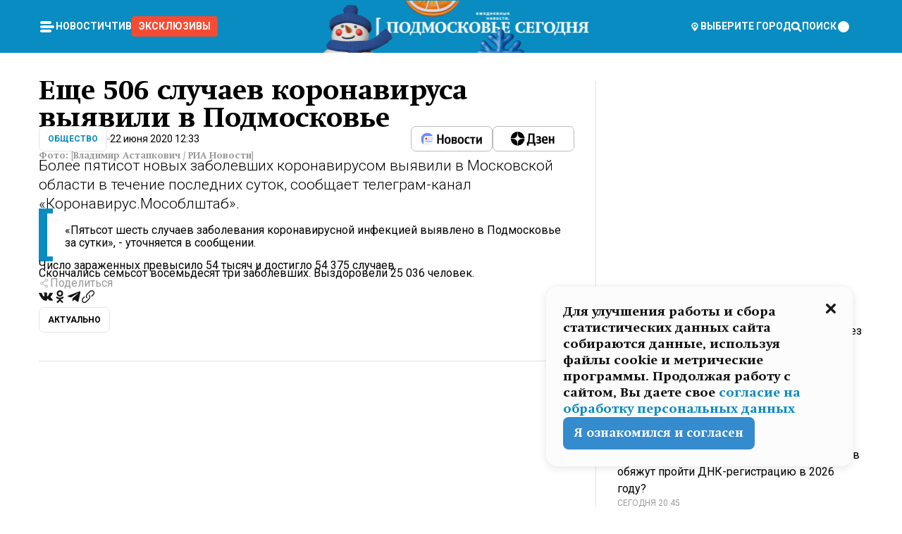

--- FILE ---
content_type: text/html; charset=utf-8
request_url: https://mosregtoday.ru/news/soc/eshe-506-sluchaev-koronavirusa-vyyavili-v-podmoskove/
body_size: 85336
content:
<!DOCTYPE html><html lang="en"><head><meta charSet="utf-8"/><meta content="width=device-width, initial-scale=1" name="viewport"/><meta name="viewport" content="width=device-width, initial-scale=1"/><link rel="preload" href="/_next/static/media/24c15609eaa28576-s.p.woff2" as="font" crossorigin="" type="font/woff2"/><link rel="preload" href="/_next/static/media/e91fb16b03846aad-s.p.woff" as="font" crossorigin="" type="font/woff"/><link rel="preload" as="image" href="/logo-new-year.png"/><link rel="preload" as="image" href="/cc.png"/><link rel="preload" as="image" imageSrcSet="https://media.360.ru/get_resized/qK0OkwpvbkTlZYfRwYyA8G68RDM=/658x370/filters:rs(fill-down):format(webp)/YXJ0aWNsZXMvaW1hZ2UvMjAyMC82Lzg5LzdhLzE1OTI4MTg3MjQ5ODU4MjMzODM0Ny5qcGc.webp 658w, https://media.360.ru/get_resized/iWqvKHY9VhG4vgmyDqCSieUaEkE=/720x405/filters:rs(fill-down):format(webp)/YXJ0aWNsZXMvaW1hZ2UvMjAyMC82Lzg5LzdhLzE1OTI4MTg3MjQ5ODU4MjMzODM0Ny5qcGc.webp 720w, https://media.360.ru/get_resized/ZJi-pxumMKiqXtP6n4UqxF6-_80=/1080x607/filters:rs(fill-down):format(webp)/YXJ0aWNsZXMvaW1hZ2UvMjAyMC82Lzg5LzdhLzE1OTI4MTg3MjQ5ODU4MjMzODM0Ny5qcGc.webp 1080w, https://media.360.ru/get_resized/gtjiBEZbM0c_D_5sZKDPnKP1JD4=/1440x810/filters:rs(fill-down):format(webp)/YXJ0aWNsZXMvaW1hZ2UvMjAyMC82Lzg5LzdhLzE1OTI4MTg3MjQ5ODU4MjMzODM0Ny5qcGc.webp 1440w, https://media.360.ru/get_resized/K2BxST6dOaXVjerdVfRse7zGa9M=/1920x1080/filters:rs(fill-down):format(webp)/YXJ0aWNsZXMvaW1hZ2UvMjAyMC82Lzg5LzdhLzE1OTI4MTg3MjQ5ODU4MjMzODM0Ny5qcGc.webp 1920w" imageSizes="(max-width: 490px) calc(100vw - 40px),(max-width: 768px) calc(100vw - 60px),(max-width: 1024px) calc(100vw - 360px),(max-width: 1440px) calc(100vw - 720px),760px" fetchPriority="high"/><link rel="stylesheet" href="/_next/static/css/1b7b9caed1b6fad3.css" data-precedence="next"/><link rel="stylesheet" href="/_next/static/css/254adeba23716df5.css" data-precedence="next"/><link rel="stylesheet" href="/_next/static/css/486ddd5313d8bc05.css" data-precedence="next"/><link rel="preload" as="script" fetchPriority="low" href="/_next/static/chunks/webpack-da06ae2730b1260a.js"/><script src="/_next/static/chunks/1dd3208c-ef2ee417b0aed275.js" async=""></script><script src="/_next/static/chunks/1053-0deab4e61a6dab1b.js" async=""></script><script src="/_next/static/chunks/main-app-03612bcc77c19215.js" async=""></script><script src="/_next/static/chunks/47bf8baf-1f2d67bd9c3792df.js" async=""></script><script src="/_next/static/chunks/891cff7f-ce71d451404a5853.js" async=""></script><script src="/_next/static/chunks/5161-1c2f838231ea33dd.js" async=""></script><script src="/_next/static/chunks/4337-48284c746ce945fb.js" async=""></script><script src="/_next/static/chunks/4552-d12cf6a31bb11cfc.js" async=""></script><script src="/_next/static/chunks/6632-ba5301f6af5dbb44.js" async=""></script><script src="/_next/static/chunks/422-7457fd3fc9131d1c.js" async=""></script><script src="/_next/static/chunks/app/(root)/(withLastNews)/(withReader)/news/%5Bcategory%5D/%5Bslug%5D/page-4ffea66d494697e9.js" async=""></script><script src="/_next/static/chunks/app/(root)/error-8813a7226deadb06.js" async=""></script><script src="/_next/static/chunks/app/layout-69c102ef52cda9fc.js" async=""></script><script src="/_next/static/chunks/app/(root)/layout-04009dce0bcb033e.js" async=""></script><link rel="preload" href="https://yandex.ru/ads/system/context.js" as="script"/><link rel="preload" href="https://jsn.24smi.net/smi.js" as="script"/><link rel="icon" href="/favicon.ico"/><title>Еще 506 случаев коронавируса выявили в Подмосковье</title><meta name="description" content="Более пятисот новых заболевших коронавирусом выявили в Московской области в течение последних суток, сообщает телеграм-канал «Коронавирус.Мособлштаб»."/><meta name="robots" content="max-image-preview:large"/><link rel="canonical" href="https://mosregtoday.ru/news/soc/eshe-506-sluchaev-koronavirusa-vyyavili-v-podmoskove/"/><meta property="og:title" content="Еще 506 случаев коронавируса выявили в Подмосковье"/><meta property="og:description" content="Более пятисот новых заболевших коронавирусом выявили в Московской области в течение последних суток, сообщает телеграм-канал «Коронавирус.Мособлштаб»."/><meta property="og:url" content="https://mosregtoday.ru/news/soc/eshe-506-sluchaev-koronavirusa-vyyavili-v-podmoskove/"/><meta property="og:site_name" content="Подмосковье Сегодня - Mosregtoday"/><meta property="og:locale" content="ru_ru"/><meta property="og:image" content="https://media.360.ru/get_resized/JjZe6FrJuSVF6ynlFa_zydrEkps=/1200x630/filters:rs(fill-down):format(jpg)/YXJ0aWNsZXMvaW1hZ2UvMjAyMC82Lzg5LzdhLzE1OTI4MTg3MjQ5ODU4MjMzODM0Ny5qcGc.jpg"/><meta property="og:image:alt" content="Еще 506 случаев коронавируса выявили в Подмосковье"/><meta property="og:type" content="article"/><meta name="twitter:card" content="summary_large_image"/><meta name="twitter:title" content="Еще 506 случаев коронавируса выявили в Подмосковье"/><meta name="twitter:description" content="Более пятисот новых заболевших коронавирусом выявили в Московской области в течение последних суток, сообщает телеграм-канал «Коронавирус.Мособлштаб»."/><meta name="twitter:image" content="https://media.360.ru/get_resized/JjZe6FrJuSVF6ynlFa_zydrEkps=/1200x630/filters:rs(fill-down):format(jpg)/YXJ0aWNsZXMvaW1hZ2UvMjAyMC82Lzg5LzdhLzE1OTI4MTg3MjQ5ODU4MjMzODM0Ny5qcGc.jpg"/><meta name="twitter:image:alt" content="Еще 506 случаев коронавируса выявили в Подмосковье"/><meta name="next-size-adjust"/><script src="/_next/static/chunks/polyfills-c67a75d1b6f99dc8.js" noModule=""></script></head><body class="__variable_477c6c __variable_cc7f2b [object Object] __className_52fb0e syupdq0"><script>(self.__next_s=self.__next_s||[]).push([0,{"children":"window.yaContextCb = window.yaContextCb || []"}])</script><script>(self.__next_s=self.__next_s||[]).push(["https://yandex.ru/ads/system/context.js"])</script><script>(self.__next_s=self.__next_s||[]).push([0,{"type":"text/javascript","children":"\r\n   (function(m,e,t,r,i,k,a){m[i]=m[i]||function(){(m[i].a=m[i].a||[]).push(arguments)};\r\n   m[i].l=1*new Date();\r\n   for (var j = 0; j < document.scripts.length; j++) {if (document.scripts[j].src === r) { return; }}\r\n   k=e.createElement(t),a=e.getElementsByTagName(t)[0],k.async=1,k.src=r,a.parentNode.insertBefore(k,a)})\r\n   (window, document, \"script\", \"https://mc.yandex.ru/metrika/tag.js\", \"ym\");\r\n\r\n   ym(25185806, \"init\", {\r\n        clickmap:true,\r\n        trackLinks:true,\r\n        accurateTrackBounce:true,\r\n        webvisor:true\r\n   });\r\n"}])</script><script>(self.__next_s=self.__next_s||[]).push([0,{"type":"text/javascript","children":"\r\nvar _tmr = window._tmr || (window._tmr = []);\r\n_tmr.push({id: \"2528361\", type: \"pageView\", start: (new Date()).getTime()});\r\n(function (d, w, id) {\r\n  if (d.getElementById(id)) return;\r\n  var ts = d.createElement(\"script\"); ts.type = \"text/javascript\"; ts.async = true; ts.id = id;\r\n  ts.src = \"https://top-fwz1.mail.ru/js/code.js\";\r\n  var f = function () {var s = d.getElementsByTagName(\"script\")[0]; s.parentNode.insertBefore(ts, s);};\r\n  if (w.opera == \"[object Opera]\") { d.addEventListener(\"DOMContentLoaded\", f, false); } else { f(); }\r\n})(document, window, \"tmr-code\");\r\n"}])</script><script>(self.__next_s=self.__next_s||[]).push([0,{"children":"\r\nnew Image().src = \"https://counter.yadro.ru/hit;360tv?r\"+\r\nescape(document.referrer)+((typeof(screen)==\"undefined\")?\"\":\r\n\";s\"+screen.width+\"*\"+screen.height+\"*\"+(screen.colorDepth?\r\nscreen.colorDepth:screen.pixelDepth))+\";u\"+escape(document.URL)+\r\n\";h\"+escape(document.title.substring(0,150))+\r\n\";\"+Math.random();"}])</script><script>(self.__next_s=self.__next_s||[]).push(["https://jsn.24smi.net/smi.js"])</script><script>(self.__next_s=self.__next_s||[]).push([0,{"children":"\r\nnew Image().src = \"https://counter.yadro.ru/hit;1Mediainvest?r\"+\r\nescape(document.referrer)+((typeof(screen)==\"undefined\")?\"\":\r\n\";s\"+screen.width+\"*\"+screen.height+\"*\"+(screen.colorDepth?\r\nscreen.colorDepth:screen.pixelDepth))+\";u\"+escape(document.URL)+\r\n\";h\"+escape(document.title.substring(0,150))+\r\n\";\"+Math.random();"}])</script><div class="_13zpezi4 _13zpezi0 syupdq2"><header class="_13zpezi1"><div style="--_1cj9uw80:267px" class="_1cj9uw81 _1cj9uw82"></div><div class="_1ygzmn50"><div class="_1ygzmn51"><div class="_8mj0ir0"><div class="zas8pd0"><div class="qm0l850 zas8pd1" type="button" aria-haspopup="dialog" aria-expanded="false" aria-controls="radix-:R2mdf95a:" data-state="closed"><button class=" m4ewar0" type="button"><svg xmlns="http://www.w3.org/2000/svg" width="1em" height="1em" fill="none" viewBox="0 0 24 24"><path fill="currentColor" d="M20 10H4c-1.1 0-2 .9-2 2s.9 2 2 2h16c1.1 0 2-.9 2-2s-.9-2-2-2ZM4 8h12c1.1 0 2-.9 2-2s-.9-2-2-2H4c-1.1 0-2 .9-2 2s.9 2 2 2ZM16 16H4c-1.1 0-2 .9-2 2s.9 2 2 2h12c1.1 0 2-.9 2-2s-.9-2-2-2Z"></path></svg></button></div><div class="_1j2s2p0 zas8pd2" type="button" id="radix-:R4mdf95a:" aria-haspopup="menu" aria-expanded="false" data-state="closed"><button class=" m4ewar0" type="button"><svg xmlns="http://www.w3.org/2000/svg" width="1em" height="1em" fill="none" viewBox="0 0 24 24"><path fill="currentColor" d="M20 10H4c-1.1 0-2 .9-2 2s.9 2 2 2h16c1.1 0 2-.9 2-2s-.9-2-2-2ZM4 8h12c1.1 0 2-.9 2-2s-.9-2-2-2H4c-1.1 0-2 .9-2 2s.9 2 2 2ZM16 16H4c-1.1 0-2 .9-2 2s.9 2 2 2h12c1.1 0 2-.9 2-2s-.9-2-2-2Z"></path></svg></button></div></div></div><nav class="_8mj0ir1"><ul class="_3917e40"><li class="_3917e45"><a class="_3917e44 dhbhdz2 _1d0g9qk4 _3917e41 dhbhdz9 dhbhdzd" href="/news/">Новости<!-- --> </a></li><li class="_3917e45"><a class="_3917e44 dhbhdz2 _1d0g9qk4 _3917e41 dhbhdz9 dhbhdzd" href="/articles/">Чтиво<!-- --> </a></li><li class="_3917e45" style="border-radius:0.25rem;background:#F64B33;margin:-10px;padding:10px"><a class="_3917e44 dhbhdz2 _1d0g9qk4 _3917e41 dhbhdz9 dhbhdzd" href="/exclusive/">Эксклюзивы<!-- --> </a></li></ul></nav></div><a class="_8mj0ir2" href="/"><img src="/logo-new-year.png" alt="Logo" width="100%" height="100%"/></a><nav class="_8mj0ir3"><div class="_13ylkin3 dhbhdz2 _1d0g9qk4 _13ylkin0 dhbhdz9 dhbhdzd" type="button" aria-haspopup="dialog" aria-expanded="false" aria-controls="radix-:R3adf95a:" data-state="closed"><span class="_8mj0ir5"><svg xmlns="http://www.w3.org/2000/svg" width="1em" height="1em" fill="none" viewBox="0 0 24 24"><path fill="currentColor" d="M12 3C8.135 3 5 6.023 5 9.75c0 4.336 5.041 9.746 5.833 10.573.328.343.602.677 1.167.677.565 0 .839-.334 1.167-.677C13.959 19.496 19 14.086 19 9.75 19 6.023 15.865 3 12 3Zm0 11.25c-2.577 0-4.667-2.015-4.667-4.5s2.09-4.5 4.667-4.5 4.667 2.015 4.667 4.5-2.09 4.5-4.667 4.5Zm0-6.75c-1.288 0-2.333 1.008-2.333 2.25S10.712 12 12 12c1.288 0 2.333-1.008 2.333-2.25S13.288 7.5 12 7.5Z"></path></svg><span>Выберите город</span></span></div><span class="_1wcq6vy3 dhbhdz2 _1d0g9qk4 _1wcq6vy0 dhbhdz9 dhbhdzd"><svg xmlns="http://www.w3.org/2000/svg" width="1em" height="1em" fill="none" viewBox="0 0 16 16"><g clip-path="url(#search_svg__a)"><path fill="currentColor" d="m14.933 13.067-3.2-3.2c.6-.934.933-2 .933-3.2 0-3.334-2.666-6-6-6-3.333 0-6 2.666-6 6 0 3.333 2.667 6 6 6 1.2 0 2.267-.334 3.2-.934l3.2 3.2c.267.267.6.4.934.4.733 0 1.333-.6 1.333-1.333 0-.4-.133-.733-.4-.933Zm-11.6-6.4a3.301 3.301 0 0 1 3.333-3.334A3.301 3.301 0 0 1 10 6.667 3.301 3.301 0 0 1 6.667 10a3.301 3.301 0 0 1-3.334-3.333Z"></path></g><defs><clipPath id="search_svg__a"><path fill="currentColor" d="M0 0h16v16H0z"></path></clipPath></defs></svg><span>поиск</span></span></nav><div class="_8mj0ir4"><!--$!--><template data-dgst="NEXT_DYNAMIC_NO_SSR_CODE"></template><!--/$--></div></div><div style="--_1cj9uw80:267px" class="_1cj9uw81 _1cj9uw83"><div class="_1cj9uw85"><div style="--_1cj9uw80:57px" class="_1cj9uw84"><svg xmlns="http://www.w3.org/2000/svg" width="1em" height="1em" fill="none" viewBox="0 0 57 37"><g clip-path="url(#bike_svg__a)"><path fill="currentColor" d="M44.026 11.033c-.557 0-1.114.046-1.67.116-.372.046-.743.116-1.091.186L40.15 8.756 37.946 3.6l-.093-.209h6.196V0H32.724l1.626 3.81.882 2.066a8.713 8.713 0 0 0-1.718-.07c-1.346.07-2.367.396-2.553.465l-1.021.349-.395.139.279 1.463c.023.07.046.232.116.465a10.12 10.12 0 0 0 1.253 2.857c.557.859 1.323 1.695 2.344 2.3a.7.7 0 0 0 .186.092c.278.163.58.279.882.395.209.07.418.14.627.186a12.895 12.895 0 0 0-3.876 6.759c-.047.162-.07.348-.093.51h-5.524c-.023-.162-.07-.348-.093-.51a10.45 10.45 0 0 0-.394-1.394 13.058 13.058 0 0 0-6.336-7.363l.394-.952 1.114-2.602c.186.024.418.07.627.093h.998a8.05 8.05 0 0 0 2.39-.348c.442-.14.86-.325 1.277-.557.371-.21.696-.465.998-.72 2.042-1.789 2.646-4.553 2.715-4.901l.279-1.464L28.29.604a9.523 9.523 0 0 0-1.578-.349c-1.37-.209-3.365-.232-5.13.813-.045.024-.115.07-.162.093-1.114.697-1.903 1.696-2.436 2.648-.302.511-.511 1.022-.697 1.463H10.931v3.392H16.873l-.14.325-1.02 2.369a14.308 14.308 0 0 0-1.44-.232 12.817 12.817 0 0 0-7.195 1.347 13.025 13.025 0 0 0-3.133 2.23 13.012 13.012 0 0 0-3.643 6.55A13.445 13.445 0 0 0 0 24.015c0 .163 0 .326.023.488C.28 31.45 5.988 37 12.973 37c3.807 0 7.242-1.65 9.609-4.274a13.26 13.26 0 0 0 2.622-4.413c.348-.998.58-2.067.673-3.159H31.1l.07.628a13.13 13.13 0 0 0 .79 3.019C33.86 33.586 38.548 37 44.002 37c2.994 0 5.756-1.022 7.938-2.74.881-.674 1.647-1.464 2.344-2.347a12.81 12.81 0 0 0 2.669-7.432c0-.163.023-.325.023-.488 0-.952-.116-1.881-.302-2.764-1.253-5.806-6.452-10.196-12.648-10.196ZM21.91 5.48c.209-.394.487-.766.812-1.091a2.59 2.59 0 0 1 .557-.441c.65-.372 1.462-.465 2.205-.442-.348.65-.836 1.324-1.485 1.696-.256.14-.534.255-.836.325-.44.116-.905.14-1.346.116l.093-.163Zm.626 19.023c-.046.79-.185 1.556-.394 2.276a9.591 9.591 0 0 1-4.062 5.342 9.468 9.468 0 0 1-5.129 1.487c-5.129 0-9.33-4.042-9.585-9.128 0-.163-.023-.325-.023-.488 0-.952.14-1.881.418-2.764a9.552 9.552 0 0 1 3.736-5.11 9.547 9.547 0 0 1 4.526-1.672c.302-.023.627-.046.928-.046.465 0 .952.046 1.393.092l-.325.767-1.253 3.02-1.277 2.972-.65 1.533 3.11 1.324 1.23-2.88.72-1.695 1.276-2.973.418-.953a9.693 9.693 0 0 1 2.715 2.23 9.771 9.771 0 0 1 1.857 3.414c.093.302.162.628.232.953a9.41 9.41 0 0 1 .186 1.811c-.023.163-.023.326-.047.488Zm12.51-13.75c-.534-.395-.952-.976-1.254-1.556.58-.023 1.23.046 1.788.255.139.047.278.116.417.186.65.372 1.137 1.045 1.486 1.696-.743.023-1.555-.07-2.205-.442a2.033 2.033 0 0 1-.232-.14Zm-.21 10.498c.72-2.415 2.391-4.436 4.573-5.644l2.414 5.644.232.511h-7.357c.046-.162.092-.348.139-.51Zm9.191 12.357a9.577 9.577 0 0 1-8.494-5.156 9.185 9.185 0 0 1-.487-1.092c-.023-.047-.023-.093-.047-.14a10.308 10.308 0 0 1-.487-2.067h12.672l-.279-.65-1.392-3.252-2.878-6.712c.464-.07.928-.093 1.392-.093 4.317 0 7.984 2.88 9.191 6.829.255.882.418 1.811.418 2.764 0 .162 0 .325-.023.487a9.593 9.593 0 0 1-2.437 5.923 9.769 9.769 0 0 1-3.04 2.276 10.102 10.102 0 0 1-4.108.883Z"></path></g><defs><clipPath id="bike_svg__a"><path fill="currentColor" d="M0 0h57v37H0z"></path></clipPath></defs></svg></div><div style="--_1cj9uw80:93px" class="_1cj9uw84"><svg xmlns="http://www.w3.org/2000/svg" width="1em" height="1em" fill="none" viewBox="0 0 93 37"><g clip-path="url(#summer_name_svg__a)"><path fill="currentColor" d="M1.934 14.697c.451-.128.742-.353.935-.706.193-.353.322-.866.419-1.572L4.448.449H21.47v19.447h-5.738V5.52H9.574l-.741 7.99c-.162 1.604-.484 2.888-.967 3.787-.484.898-1.258 1.572-2.257 1.99-1.032.416-2.418.641-4.19.641-.613 0-1.097 0-1.419-.032v-5.038c.838.032 1.483-.032 1.934-.16Zm29.464 4.365c-1.677-.899-2.966-2.086-3.9-3.627-.936-1.54-1.387-3.273-1.387-5.23 0-1.958.483-3.69 1.418-5.263.935-1.54 2.257-2.76 3.933-3.626C33.138.449 35.008 0 37.103 0c2.128 0 3.997.45 5.674 1.316 1.676.898 2.965 2.118 3.9 3.658s1.386 3.305 1.386 5.263c0 .577-.032 1.155-.129 1.733H31.657c.257 1.22.87 2.214 1.837 2.952s2.16 1.123 3.546 1.123c1.031 0 1.966-.192 2.772-.61.838-.385 1.483-.962 1.999-1.7h5.673c-.773 2.053-2.095 3.69-3.965 4.877-1.87 1.188-4.03 1.797-6.511 1.797-2.063 0-3.933-.449-5.61-1.347ZM42.55 8.472c-.29-1.284-.903-2.31-1.902-3.049-.967-.738-2.192-1.123-3.61-1.123-1.419 0-2.611.385-3.578 1.123-.967.77-1.58 1.765-1.87 3.017h10.96v.032ZM56.412 5.52h-6.221V.45H68.34v5.037h-6.222v14.409h-5.706V5.52Zm19.535 13.542c-1.708-.899-3.062-2.118-4.03-3.659-.966-1.54-1.45-3.305-1.45-5.23 0-1.926.484-3.659 1.45-5.231.968-1.54 2.322-2.76 4.03-3.658 1.709-.899 3.643-1.316 5.77-1.316 2.128 0 4.062.45 5.77 1.316 1.71.898 3.063 2.118 4.03 3.658.967 1.54 1.45 3.305 1.45 5.23 0 1.926-.483 3.659-1.45 5.231-.967 1.54-2.32 2.76-4.03 3.659-1.708.898-3.642 1.315-5.77 1.315-2.127.032-4.061-.417-5.77-1.315Zm9.8-5.007c1.031-.994 1.547-2.278 1.547-3.882 0-1.605-.516-2.92-1.547-3.915-1.032-.995-2.385-1.477-4.03-1.477-1.676 0-3.03.482-4.061 1.477-1.032.994-1.547 2.278-1.547 3.915 0 1.604.515 2.888 1.547 3.883 1.031.994 2.385 1.476 4.061 1.476 1.677.032 2.998-.482 4.03-1.476ZM17.085 27.92v7.252h-1.483v-5.937h-3.095v5.937h-1.482v-7.252h6.06Zm4.835-.097c.548 0 1.064.097 1.515.257.452.192.838.417 1.129.738.322.32.548.706.709 1.155.161.45.258.963.258 1.508 0 .546-.097 1.027-.258 1.477-.161.449-.387.866-.71 1.187-.322.32-.676.61-1.128.77a3.355 3.355 0 0 1-1.515.257c-.58 0-1.064-.096-1.515-.289a3.511 3.511 0 0 1-1.128-.77 3.488 3.488 0 0 1-.71-1.155c-.16-.45-.225-.931-.225-1.477 0-.545.097-1.058.258-1.508.161-.449.42-.834.71-1.187.322-.321.676-.578 1.127-.77.42-.096.935-.193 1.483-.193Zm-2.095 3.69c0 .322.032.61.129.9.097.288.226.545.387.737.16.225.387.385.644.514.258.128.58.192.903.224.322 0 .645-.064.903-.192.258-.129.483-.29.644-.514a2.757 2.757 0 0 0 .516-1.669 2.758 2.758 0 0 0-.516-1.668c-.16-.225-.386-.385-.644-.514a2.068 2.068 0 0 0-.903-.192 1.97 1.97 0 0 0-.903.192c-.257.129-.483.29-.644.514-.161.224-.29.481-.387.738-.065.32-.129.61-.129.93ZM33.364 37h-1.483v-1.83h-4.48V37h-1.483v-3.145h.257c.13 0 .226 0 .323-.032a.965.965 0 0 0 .258-.128 1 1 0 0 0 .129-.193c.032-.096.064-.16.096-.257.032-.096.032-.16.065-.256 0-.096.032-.16.032-.225l.097-1.38c.032-.481.032-.93.032-1.38.032-.674.032-1.348.032-2.053h5.255v5.936h.87V37Zm-2.385-3.145v-4.62h-2.322l-.064 2.31v.545c0 .193-.032.417-.032.61-.032.224-.032.417-.097.61-.032.192-.097.353-.129.513h2.643v.032Zm4.964-5.936 2.192 3.401 2.16-3.401h1.58v7.252H40.39v-5.006l-1.934 3.145h-.677l-1.998-3.145v5.006h-1.483v-7.252h1.644Zm10.734-.097c.548 0 1.064.097 1.515.257.452.192.839.417 1.129.738.322.32.548.706.709 1.155.161.45.258.963.258 1.508 0 .546-.097 1.027-.258 1.477-.161.449-.387.866-.71 1.187-.322.32-.676.61-1.128.77a3.355 3.355 0 0 1-1.515.257c-.58 0-1.063-.096-1.515-.289a3.511 3.511 0 0 1-1.128-.77 3.492 3.492 0 0 1-.71-1.155c-.16-.45-.225-.931-.225-1.477 0-.545.097-1.058.258-1.508.161-.449.42-.834.71-1.187.322-.321.676-.578 1.127-.77a6.652 6.652 0 0 1 1.483-.193Zm-2.063 3.69c0 .322.033.61.13.9.096.288.225.545.386.737.161.225.387.385.645.514.258.128.58.192.902.224.323 0 .645-.064.903-.192.258-.129.483-.29.645-.514a2.757 2.757 0 0 0 .516-1.669 2.758 2.758 0 0 0-.516-1.668c-.162-.225-.387-.385-.645-.514a2.068 2.068 0 0 0-.903-.192 1.97 1.97 0 0 0-.902.192c-.258.129-.484.29-.645.514-.161.224-.29.481-.387.738a3.09 3.09 0 0 0-.129.93Zm8.091 0c0 .322.033.61.13.9.064.288.193.545.354.77.161.224.355.384.612.513.258.128.548.192.903.192.451 0 .806-.096 1.096-.289.29-.192.451-.48.516-.802h1.45c-.032.417-.129.77-.322 1.06a3.875 3.875 0 0 1-.677.77c-.29.192-.612.352-.967.449a4.31 4.31 0 0 1-1.096.16c-.58 0-1.064-.096-1.515-.289a3.059 3.059 0 0 1-1.096-.77 3.424 3.424 0 0 1-.677-1.155c-.161-.45-.226-.93-.226-1.476 0-.514.065-1.027.226-1.477a3.93 3.93 0 0 1 .677-1.187c.29-.32.677-.577 1.096-.77.451-.192.935-.289 1.515-.289.387 0 .774.032 1.128.129.355.096.677.256.935.449.29.192.484.45.677.77.161.32.29.674.322 1.123h-1.45c-.065-.353-.258-.61-.548-.834a1.896 1.896 0 0 0-1.064-.321 1.97 1.97 0 0 0-.903.192c-.258.129-.45.321-.612.514a2.11 2.11 0 0 0-.355.77c-.064.321-.129.61-.129.899Zm7.77.707v2.952H58.99v-7.252h1.483v2.984h.774l2.127-2.984h1.741l-2.579 3.433 2.611 3.819h-1.74l-1.999-2.952h-.935Zm8.413-4.397c.548 0 1.063.097 1.515.257.451.192.838.417 1.128.738.322.32.548.706.71 1.155.16.45.257.963.257 1.508 0 .546-.097 1.027-.258 1.477-.161.449-.387.866-.709 1.187-.322.32-.677.61-1.128.77a3.355 3.355 0 0 1-1.515.257c-.58 0-1.064-.096-1.515-.289a3.511 3.511 0 0 1-1.129-.77 3.49 3.49 0 0 1-.709-1.155c-.161-.45-.225-.931-.225-1.477 0-.545.096-1.058.257-1.508.162-.449.42-.834.71-1.187.322-.321.677-.578 1.128-.77a6.652 6.652 0 0 1 1.483-.193Zm-2.096 3.69c0 .322.033.61.13.9.096.288.225.545.386.737.161.225.387.385.645.514.258.128.58.192.903.224.322 0 .644-.064.902-.192.258-.129.484-.29.645-.514a2.757 2.757 0 0 0 .516-1.669 2.758 2.758 0 0 0-.516-1.668c-.161-.225-.387-.385-.645-.514a2.068 2.068 0 0 0-.902-.192 1.97 1.97 0 0 0-.903.192c-.258.129-.484.29-.645.514-.161.224-.29.481-.387.738-.064.32-.129.61-.129.93Zm6.899 3.659v-7.252h3.223a4.4 4.4 0 0 1 .935.096c.29.064.548.192.742.353.16.128.322.32.45.545.13.225.194.482.194.802 0 .321-.064.642-.193.899a1.548 1.548 0 0 1-.645.642c.226.064.387.16.548.289.161.128.258.256.355.417.097.16.161.353.193.545.032.193.065.386.065.61 0 .321-.097.642-.258.899a1.857 1.857 0 0 1-.645.674 2.03 2.03 0 0 1-1.031.385 6.322 6.322 0 0 1-1.096.096H73.69Zm2.804-4.3c.161 0 .29 0 .452-.032.16-.032.29-.064.419-.129.096-.064.193-.16.29-.288.064-.129.129-.257.129-.418a.681.681 0 0 0-.097-.385c-.064-.096-.129-.192-.226-.224-.096-.065-.225-.097-.386-.129h-1.902v1.605h1.321Zm-1.321 2.984h1.354c.193 0 .419 0 .644-.032.226-.032.42-.096.58-.225.097-.064.162-.16.226-.288a.886.886 0 0 0 .097-.418.682.682 0 0 0-.097-.385.978.978 0 0 0-.258-.256c-.129-.064-.258-.129-.386-.129-.162 0-.29-.032-.452-.032h-1.676v1.765h-.032Zm5.576 1.316v-7.252h1.483v2.599h1.709c.483 0 .902.064 1.257.16.355.129.645.289.87.546.162.192.258.385.355.642.097.256.129.545.129.898 0 .481-.097.899-.29 1.22-.194.32-.42.577-.742.738-.258.16-.548.256-.902.32a5.96 5.96 0 0 1-1.064.097H80.75v.032Zm1.516-1.316h1.289c.193 0 .387 0 .58-.032.194-.032.355-.064.516-.16.161-.065.258-.193.355-.321.096-.129.129-.321.129-.546 0-.192-.033-.353-.13-.481a.705.705 0 0 0-.322-.289 1.052 1.052 0 0 0-.451-.128c-.161-.032-.323-.032-.516-.032h-1.45v1.99ZM93 27.92v1.315h-3.707v1.701h3.223v1.316h-3.223v1.604H93v1.316h-5.19v-7.252H93ZM0 35.17v-7.252h3.224a4.4 4.4 0 0 1 .934.096c.29.064.548.192.742.353.161.128.322.32.451.545.13.225.194.482.194.802 0 .321-.065.642-.194.899a1.548 1.548 0 0 1-.645.642c.226.064.387.16.548.289.162.128.258.256.355.417.097.16.161.353.193.545.033.193.065.386.065.61 0 .321-.097.642-.258.899a1.857 1.857 0 0 1-.645.674 2.03 2.03 0 0 1-1.031.385 6.321 6.321 0 0 1-1.096.096H0Zm2.805-4.3c.16 0 .29 0 .45-.032a1.6 1.6 0 0 0 .42-.129c.097-.064.193-.16.29-.288.064-.129.129-.257.129-.418a.682.682 0 0 0-.097-.385c-.064-.096-.129-.192-.225-.224-.097-.065-.226-.097-.387-.129H1.483v1.605h1.322Zm-1.322 2.984h1.354c.193 0 .419 0 .644-.032.226-.032.42-.096.58-.225.097-.064.162-.16.226-.288a.885.885 0 0 0 .097-.418.682.682 0 0 0-.097-.385.977.977 0 0 0-.258-.256c-.128-.064-.257-.129-.386-.129-.162 0-.29-.032-.452-.032H1.515v1.765h-.032Z"></path></g><defs><clipPath id="summer_name_svg__a"><path fill="currentColor" d="M0 0h93v37H0z"></path></clipPath></defs></svg></div></div></div></header><main class="_13zpezi2"><div class="x5tvev1 x5tvev0"><div class="_1t1k1ij0"><script type="application/ld+json">{"@context":"https://schema.org","@graph":[{"@type":"NewsArticle","@id":"https://mosregtoday.ru/news/soc/eshe-506-sluchaev-koronavirusa-vyyavili-v-podmoskove/#article","url":"https://mosregtoday.ru/news/soc/eshe-506-sluchaev-koronavirusa-vyyavili-v-podmoskove/","author":[],"headline":"Еще 506 случаев коронавируса выявили в Подмосковье","description":"Более пятисот новых заболевших коронавирусом выявили в Московской области в течение последних суток, сообщает телеграм-канал «Коронавирус.Мособлштаб».","genre":"Новости","articleSection":"Общество","datePublished":"2020-06-22T12:33+0300","dateModified":"null+0300","publisher":{"@id":"https://mosregtoday.ru/#organization","@type":"Organization","name":"«Подмосковье сегодня»","legalName":"«ГАУ МО «Издательский дом «Подмосковье»","email":"mosregtoday@mosregtoday.ru","telephone":"+74952233511","knowsAbout":[{"@type":"Thing","name":"Москва","sameAs":["https://www.google.com/search?q=%D0%BC%D0%BE%D1%81%D0%BA%D0%B2%D0%B0&kponly&kgmid=/m/04swd&hl=ru","https://www.wikidata.org/wiki/Q649","https://ru.wikipedia.org/wiki/%D0%9C%D0%BE%D1%81%D0%BA%D0%B2%D0%B0"]},{"@type":"Thing","name":"Россия","sameAs":["https://www.google.com/search?q=%D1%80%D0%BE%D1%81%D1%81%D0%B8%D1%8F&kponly&kgmid=/m/06bnz&hl=ru","https://www.wikidata.org/wiki/Q159","https://ru.wikipedia.org/wiki/%D0%A0%D0%BE%D1%81%D1%81%D0%B8%D1%8F"]},{"@type":"Thing","name":"Средства массовой информации","sameAs":["https://www.google.com/search?q=%D1%81%D1%80%D0%B5%D0%B4%D1%81%D1%82%D0%B2%D0%B0+%D0%BC%D0%B0%D1%81%D1%81%D0%BE%D0%B2%D0%BE%D0%B9+%D0%B8%D0%BD%D1%84%D0%BE%D1%80%D0%BC%D0%B0%D1%86%D0%B8%D0%B8&kponly&kgmid=/m/04z0z&hl=ru","https://www.wikidata.org/wiki/Q11033","https://ru.wikipedia.org/wiki/%D0%A1%D1%80%D0%B5%D0%B4%D1%81%D1%82%D0%B2%D0%B0_%D0%BC%D0%B0%D1%81%D1%81%D0%BE%D0%B2%D0%BE%D0%B9_%D0%B8%D0%BD%D1%84%D0%BE%D1%80%D0%BC%D0%B0%D1%86%D0%B8%D0%B8"]},{"@type":"Thing","name":"Новости","sameAs":["https://www.google.com/search?q=%D0%BD%D0%BE%D0%B2%D0%BE%D1%81%D1%82%D0%B8&kponly&kgmid=/m/05jhg&hl=ru","http://www.wikidata.org/wiki/Q38926","https://ru.wikipedia.org/wiki/%D0%9D%D0%BE%D0%B2%D0%BE%D1%81%D1%82%D0%B8"]}],"sameAs":["https://ru.wikipedia.org/wiki/%D0%9F%D0%BE%D0%B4%D0%BC%D0%BE%D1%81%D0%BA%D0%BE%D0%B2%D1%8C%D0%B5_%D1%81%D0%B5%D0%B3%D0%BE%D0%B4%D0%BD%D1%8F","https://vk.com/club73734356","https://dzen.ru/mosregtoday","https://ok.ru/group/63128900206774","https://t.me/mosregtoday","https://www.youtube.com/channel/UC-4MNRjriiAd7-L5fnUhyRA"],"address":{"@type":"PostalAddress","addressCountry":"Россия","addressLocality":"Москва","postalCode":"123022","streetAddress":"ул. 1905 года, д. 7"},"logo":{"@type":"ImageObject","@id":"https://mosregtoday.ru/logo.svg#imageobject","url":"https://mosregtoday.ru/logo.svg","width":"370px","height":"45px"},"image":{"@id":"https://mosregtoday.ru/logo.svg#imageobject"}},"inLanguage":"ru-RU","isAccessibleForFree":"TRUE","isFamilyFriendly":"TRUE","license":"https://mosregtoday.ru/privacy/","image":{"@type":"ImageObject","@id":"https://media.360.ru/get_resized/K2BxST6dOaXVjerdVfRse7zGa9M=/1920x1080/filters:rs(fill-down):format(webp)/YXJ0aWNsZXMvaW1hZ2UvMjAyMC82Lzg5LzdhLzE1OTI4MTg3MjQ5ODU4MjMzODM0Ny5qcGc.webp#primaryimage","url":"https://media.360.ru/get_resized/K2BxST6dOaXVjerdVfRse7zGa9M=/1920x1080/filters:rs(fill-down):format(webp)/YXJ0aWNsZXMvaW1hZ2UvMjAyMC82Lzg5LzdhLzE1OTI4MTg3MjQ5ODU4MjMzODM0Ny5qcGc.webp","width":"1920px","height":"1080px"},"mainEntityOfPage":{"@type":"WebPage","@id":"https://mosregtoday.ru/news/soc/eshe-506-sluchaev-koronavirusa-vyyavili-v-podmoskove/#webpage","url":"https://mosregtoday.ru/news/soc/eshe-506-sluchaev-koronavirusa-vyyavili-v-podmoskove//","name":"Еще 506 случаев коронавируса выявили в Подмосковье","publisher":{"@id":"https://mosregtoday.ru/#organization"},"inLanguage":"ru-RU","datePublished":"2020-06-22T12:33+0300","dateModified":"null+0300","description":"Более пятисот новых заболевших коронавирусом выявили в Московской области в течение последних суток, сообщает телеграм-канал «Коронавирус.Мособлштаб».","breadcrumb":{"@type":"BreadcrumbList","itemListElement":[{"@type":"ListItem","position":1,"name":"«Подмосковье сегодня»","item":{"@type":"WebPage","@id":"https://mosregtoday.ru/#webpage","url":"https://mosregtoday.ru/"}},{"@type":"ListItem","position":2,"name":"Общество","item":{"@type":"WebPage","@id":"https://mosregtoday.ru/category/soc/#webpage","url":"https://mosregtoday.ru/category/soc/"}},{"@type":"ListItem","position":3,"name":"Еще 506 случаев коронавируса выявили в Подмосковье","item":{"@type":"WebPage","@id":"https://mosregtoday.ru/news/soc/eshe-506-sluchaev-koronavirusa-vyyavili-v-podmoskove//#webpage","url":"https://mosregtoday.ru/news/soc/eshe-506-sluchaev-koronavirusa-vyyavili-v-podmoskove/"}}]},"isPartOf":{"@type":"WebSite","@id":"https://mosregtoday.ru/#website","url":"https://mosregtoday.ru/","name":"«Подмосковье сегодня»","description":"Официальный сайт интернет-издания «Подмосковье сегодня. Online»","publisher":{"@id":"https://mosregtoday.ru/#organization"},"copyrightHolder":{"@id":"https://mosregtoday.ru/#organization"},"inLanguage":"ru-RU"}}}]}</script><article class="_41gmv60"><header class="_41gmv61"><h1 class="_1fjr86z6 _1d0g9qk4 _1fjr86z4">Еще 506 случаев коронавируса выявили в Подмосковье</h1><div class="_41gmv64"><div class="_41gmv62"><a class=" _14odowb1 _14odowb0 _14odowb2" href="/category/soc/">Общество</a><div class="_41gmv6b"></div><time class="_41gmv66" dateTime="2020-06-22T12:33+0300">22 июня 2020 12:33</time></div><!--$!--><template data-dgst="NEXT_DYNAMIC_NO_SSR_CODE"></template><!--/$--></div><div class="_41gmv63"><span class="_1pynoys9"><div class="_1pynoys0 _1pynoys2"><img alt="Владимир Астапкович / РИА Новости" fetchPriority="high" loading="eager" decoding="async" data-nimg="fill" class="" style="position:absolute;height:100%;width:100%;left:0;top:0;right:0;bottom:0;color:transparent;border-radius:7px;aspect-ratio:16/9" sizes="(max-width: 490px) calc(100vw - 40px),(max-width: 768px) calc(100vw - 60px),(max-width: 1024px) calc(100vw - 360px),(max-width: 1440px) calc(100vw - 720px),760px" srcSet="https://media.360.ru/get_resized/qK0OkwpvbkTlZYfRwYyA8G68RDM=/658x370/filters:rs(fill-down):format(webp)/YXJ0aWNsZXMvaW1hZ2UvMjAyMC82Lzg5LzdhLzE1OTI4MTg3MjQ5ODU4MjMzODM0Ny5qcGc.webp 658w, https://media.360.ru/get_resized/iWqvKHY9VhG4vgmyDqCSieUaEkE=/720x405/filters:rs(fill-down):format(webp)/YXJ0aWNsZXMvaW1hZ2UvMjAyMC82Lzg5LzdhLzE1OTI4MTg3MjQ5ODU4MjMzODM0Ny5qcGc.webp 720w, https://media.360.ru/get_resized/ZJi-pxumMKiqXtP6n4UqxF6-_80=/1080x607/filters:rs(fill-down):format(webp)/YXJ0aWNsZXMvaW1hZ2UvMjAyMC82Lzg5LzdhLzE1OTI4MTg3MjQ5ODU4MjMzODM0Ny5qcGc.webp 1080w, https://media.360.ru/get_resized/gtjiBEZbM0c_D_5sZKDPnKP1JD4=/1440x810/filters:rs(fill-down):format(webp)/YXJ0aWNsZXMvaW1hZ2UvMjAyMC82Lzg5LzdhLzE1OTI4MTg3MjQ5ODU4MjMzODM0Ny5qcGc.webp 1440w, https://media.360.ru/get_resized/K2BxST6dOaXVjerdVfRse7zGa9M=/1920x1080/filters:rs(fill-down):format(webp)/YXJ0aWNsZXMvaW1hZ2UvMjAyMC82Lzg5LzdhLzE1OTI4MTg3MjQ5ODU4MjMzODM0Ny5qcGc.webp 1920w" src="https://media.360.ru/get_resized/K2BxST6dOaXVjerdVfRse7zGa9M=/1920x1080/filters:rs(fill-down):format(webp)/YXJ0aWNsZXMvaW1hZ2UvMjAyMC82Lzg5LzdhLzE1OTI4MTg3MjQ5ODU4MjMzODM0Ny5qcGc.webp"/></div><figcaption class="_1pynoys4 _1pynoys6 _1pynoys8"><p>Фото: [<!-- -->Владимир Астапкович / РИА Новости<!-- -->]</p><p></p></figcaption></span></div></header><div class="_1az43ay0"><p class="_1t0safb7 _1d0g9qk4 _1t0safb5">Более пятисот новых заболевших коронавирусом выявили в Московской области в течение последних суток, сообщает телеграм-канал «Коронавирус.Мособлштаб».</p></div><!--$!--><template data-dgst="NEXT_DYNAMIC_NO_SSR_CODE"></template><!--/$--><div class="_1az43ay1"><div class="_1az43ay2"><div class="tvpym80"></div><blockquote class="tvpym81"><p>«Пятьсот шесть случаев заболевания коронавирусной инфекцией выявлено в Подмосковье за сутки», - уточняется в сообщении.</p></blockquote><div class="tvpym80"></div></div><p class="_1t0safb7 _1d0g9qk4 _1t0safb5">Число зараженных превысило 54 тысяч и достигло 54 375 случаев.</p><p class="_1t0safb7 _1d0g9qk4 _1t0safb5">Скончались семьсот восемьдесят три заболевших. Выздоровели 25 036 человек.</p></div><footer class="_41gmv67"><div class="_1fnkkms0"><div class="_1fnkkms1"><svg xmlns="http://www.w3.org/2000/svg" width="1em" height="1em" fill="none" viewBox="0 0 20 20"><path stroke="#999" d="M7.5 10a2.083 2.083 0 1 1-4.167 0A2.083 2.083 0 0 1 7.5 10Z"></path><path stroke="#999" stroke-linecap="round" d="M11.667 5.417 7.5 8.333M11.667 14.583 7.5 11.667"></path><path stroke="#999" d="M15.833 15.417a2.083 2.083 0 1 1-4.166 0 2.083 2.083 0 0 1 4.166 0ZM15.833 4.583a2.083 2.083 0 1 1-4.166 0 2.083 2.083 0 0 1 4.166 0Z"></path></svg> Поделиться</div><ul class="_1fnkkms2"><li class="_1fnkkms3"><a href="https://vk.com/share.php?url=https://mosregtoday.ru/news/soc/eshe-506-sluchaev-koronavirusa-vyyavili-v-podmoskove/" target="_blank" rel="noreferrer" data-state="closed"><svg xmlns="http://www.w3.org/2000/svg" width="1em" height="1em" fill="none" viewBox="0 0 24 24"><path fill="currentColor" fill-rule="evenodd" d="M11.778 18.912h1.456s.436-.074.654-.296c.219-.222.219-.666.219-.666s0-1.924.873-2.22c.873-.296 2.037 1.924 3.201 2.738.873.666 1.528.518 1.528.518l3.201-.074s1.674-.074.873-1.48c-.073-.074-.436-.962-2.4-2.812-2.038-1.924-1.747-1.554.654-4.884 1.455-1.998 2.037-3.182 1.892-3.774-.146-.518-1.237-.37-1.237-.37h-3.638s-.291-.074-.436.074c-.219.148-.291.37-.291.37s-.583 1.554-1.31 2.886c-1.6 2.738-2.256 2.886-2.474 2.738-.582-.37-.436-1.628-.436-2.442 0-2.664.436-3.774-.8-4.07-.364-.074-.655-.148-1.674-.148-1.31 0-2.401 0-2.983.296-.437.222-.728.666-.51.666.219 0 .8.148 1.092.518.291.666.291 1.776.291 1.776s.218 3.182-.51 3.552c-.509.296-1.163-.296-2.619-2.812-.727-1.258-1.31-2.738-1.31-2.738s-.072-.296-.29-.444c-.218-.148-.582-.222-.582-.222H.792s-.51 0-.727.222c-.146.222 0 .592 0 .592s2.692 6.364 5.747 9.62c2.838 3.108 5.966 2.886 5.966 2.886Z" clip-rule="evenodd"></path></svg></a></li><li class="_1fnkkms3"><a href="https://connect.ok.ru/offer?url=https://mosregtoday.ru/news/soc/eshe-506-sluchaev-koronavirusa-vyyavili-v-podmoskove/" target="_blank" rel="noreferrer" data-state="closed"><svg xmlns="http://www.w3.org/2000/svg" xml:space="preserve" width="1em" class="ok_svg__svg ok_svg__replaced-svg" viewBox="0 0 512 512" height="1em"><path fill="currentColor" d="M359.338 325.984c-24.609 15.628-58.469 21.824-80.834 24.16l18.771 18.502 68.529 68.529c25.059 25.688-15.719 65.835-41.045 41.046-17.154-17.425-42.305-42.573-68.53-68.799L187.7 478.131c-25.328 24.7-66.104-15.809-40.776-41.047 17.424-17.425 42.303-42.572 68.529-68.528l18.502-18.502c-22.094-2.336-56.493-8.174-81.373-24.158-29.28-18.863-42.123-29.91-30.807-52.993 6.646-13.113 24.878-24.16 49.039-5.119 0 0 32.603 25.956 85.235 25.956 52.631 0 85.234-25.956 85.234-25.956 24.16-18.952 42.303-7.994 49.039 5.119 11.141 23.083-1.703 34.13-30.984 53.081zM139.47 142.491c0-64.397 52.362-116.49 116.491-116.49s116.49 52.093 116.49 116.49c0 64.129-52.361 116.221-116.49 116.221S139.47 206.62 139.47 142.491zm59.279 0c0 31.525 25.687 57.212 57.212 57.212 31.523 0 57.213-25.687 57.213-57.212 0-31.795-25.689-57.481-57.213-57.481-31.526 0-57.212 25.686-57.212 57.481z"></path></svg></a></li><li class="_1fnkkms3"><a href="https://t.me/share/url?url=https://mosregtoday.ru/news/soc/eshe-506-sluchaev-koronavirusa-vyyavili-v-podmoskove/" target="_blank" rel="noreferrer" data-state="closed"><svg xmlns="http://www.w3.org/2000/svg" width="1em" height="1em" fill="none" viewBox="0 0 24 24"><path fill="currentColor" d="M21.515 3.118 2.027 10.45c-1.33.52-1.322 1.245-.244 1.567l5.004 1.523 11.576-7.125c.547-.325 1.047-.15.636.205L9.62 14.878h-.002l.002.001-.345 5.031c.506 0 .729-.226 1.012-.493l2.43-2.305 5.056 3.642c.931.501 1.6.244 1.833-.841l3.318-15.257c.34-1.329-.52-1.93-1.409-1.538Z"></path></svg></a></li><li class="_1fnkkms3"><a target="_blank" rel="noreferrer" data-state="closed"><svg xmlns="http://www.w3.org/2000/svg" width="1em" height="1em" fill="none" viewBox="0 0 14 14"><g stroke="currentColor" stroke-linecap="round" clip-path="url(#copy_svg__a)"><path d="M5.86 8.167c-.878-.882-.799-2.392.177-3.371l2.828-2.84c.976-.98 2.48-1.058 3.358-.177.878.882.8 2.392-.177 3.371l-1.414 1.42"></path><path d="M8.14 5.833c.878.882.799 2.392-.177 3.371l-1.414 1.42-1.414 1.42c-.976.98-2.48 1.058-3.358.177-.878-.882-.8-2.392.177-3.371l1.414-1.42"></path></g><defs><clipPath id="copy_svg__a"><path fill="currentColor" d="M0 0h14v14H0z"></path></clipPath></defs></svg></a></li></ul></div></footer><div class="_41gmv62"><a class="_41gmv6a" href="/tag/aktualno/"><span>Актуально</span></a></div></article><!--$!--><template data-dgst="NEXT_DYNAMIC_NO_SSR_CODE"></template><!--/$--></div><footer class="_1mev1mc1"><div class="_1mev1mc2"><h2 class=" _2v7hup0 _2v7hup1">Лента новостей</h2><ul class="_3ee7hy0" style="max-height:80vh"><li><a href="/news/soc/tandem-s-nejrosetju-pochemu-v-2026-godu-bez-navykov-raboty-s-ii-ne-vozmut-dazhe-v-ofis/"><article class="gesyqt0"><time class="gesyqt1" dateTime="2026-01-23T21:14+0300">Сегодня 21:14</time><p class="gesyqt2">Тандем с нейросетью: почему в 2026 году без навыков работы с ИИ не возьмут даже в офис</p></article></a></li><li><a href="/news/gubernator-vorobev/gubernator-podmoskovja-rasskazal-o-proekte-dolina-fizteha/"><article class="gesyqt0"><time class="gesyqt1" dateTime="2026-01-23T20:51+0300">Сегодня 20:51</time><p class="gesyqt2">Губернатор Подмосковья рассказал о создании инновационного научно-технологического центра «Долина Физтеха»</p></article></a></li><li><a href="/news/soc/v-spiskah-kazhdyj-vtoroj-kogo-iz-silovikov-objazhut-projti-dnk-registratsiju-v-2026-godu/"><article class="gesyqt0"><time class="gesyqt1" dateTime="2026-01-23T20:48+0300">Сегодня 20:48</time><p class="gesyqt2">В списках каждый второй: кого из силовиков обяжут пройти ДНК-регистрацию в 2026 году?</p></article></a></li><li><a href="/news/gubernator-vorobev/vladimir-putin-posetil-mfti-i-pozdravil-studentov-s-nastupajuschim-prazdnikom/"><article class="gesyqt0"><time class="gesyqt1" dateTime="2026-01-23T20:45+0300">Сегодня 20:45</time><p class="gesyqt2">Владимир Путин посетил МФТИ и поздравил студентов с наступающим праздником</p></article></a></li><li><a href="/news/soc/detskij-sad-protiv-dedlajnov-spaset-li-roditelej-prodlenka-do-vosmi-vechera/"><article class="gesyqt0"><time class="gesyqt1" dateTime="2026-01-23T20:41+0300">Сегодня 20:41</time><p class="gesyqt2">Детский сад против дедлайнов: спасет ли родителей продленка до восьми вечера</p></article></a></li><li><a href="/news/soc/tavridaart-formiruet-komandu-ambassadorov-po-vsej-strane/"><article class="gesyqt0"><time class="gesyqt1" dateTime="2026-01-23T20:25+0300">Сегодня 20:25</time><p class="gesyqt2">«Таврида.АРТ» формирует команду амбассадоров по всей стране</p></article></a></li><li><a href="/news/soc/vesom-s-rebenka-i-neverojatno-polezna-vodnyj-hischnik-stal-dieticheskim-hitom-rossijan/"><article class="gesyqt0"><time class="gesyqt1" dateTime="2026-01-23T20:03+0300">Сегодня 20:03</time><p class="gesyqt2">Весом с ребенка и невероятно полезна: водный хищник стал диетическим хитом россиян</p></article></a></li><li><a href="/news/soc/vzryvnaja-grud-raskryto-pochemu-implanty-mogut-stat-silikonovym-detonatorom/"><article class="gesyqt0"><time class="gesyqt1" dateTime="2026-01-23T19:51+0300">Сегодня 19:51</time><p class="gesyqt2">«Взрывная» грудь: раскрыто, почему импланты могут стать силиконовым детонатором</p></article></a></li><li><a href="/news/soc/nazvany-produkty-stimuljatory-dlja-podderzhanija-erektsii-i-libido-u-muzhchin/"><article class="gesyqt0"><time class="gesyqt1" dateTime="2026-01-23T19:28+0300">Сегодня 19:28</time><p class="gesyqt2">Названы продукты-стимуляторы для поддержания эрекции и либидо у мужчин</p></article></a></li><li><a href="/news/soc/anomalija-na-kryshe-v-lobne-raskryli-sekret-krasnyh-sosulek-na-dome/"><article class="gesyqt0"><time class="gesyqt1" dateTime="2026-01-23T19:09+0300">Сегодня 19:09</time><p class="gesyqt2">Аномалия на крыше: в Лобне раскрыли секрет красных сосулек на доме</p></article></a></li><li><a href="/news/soc/kikboksery-iz-klina-poluchili-moschnyj-zarjad-motivatsii-ot-izvestnogo-blogera/"><article class="gesyqt0"><time class="gesyqt1" dateTime="2026-01-23T18:59+0300">Сегодня 18:59</time><p class="gesyqt2">Кикбоксеры из Клина получили мощный заряд мотивации от известного блогера</p></article></a></li><li><a href="/news/ofitsialno/pokazateli-ezhednevnoj-uborki-dvorovyh-territorij-podmoskovja-sostavili-90/"><article class="gesyqt0"><time class="gesyqt1" dateTime="2026-01-23T18:53+0300">Сегодня 18:53</time><p class="gesyqt2">Показатели ежедневной уборки дворовых территорий Подмосковья составили 90%</p></article></a></li><li><a href="/news/soc/pod-stolom-podmoskovnogo-magazina-neozhidanno-nashli-raritetnuju-volgu/"><article class="gesyqt0"><time class="gesyqt1" dateTime="2026-01-23T18:48+0300">Сегодня 18:48</time><p class="gesyqt2">Под столом подмосковного магазина неожиданно нашли раритетную «Волгу»</p></article></a></li><li><a href="/news/soc/chipsy-bez-chuvstva-viny-kak-fiztehovtsy-iz-mfti-spasajut-mir-ot-vrednoj-zharenoj-kartoshki/"><article class="gesyqt0"><time class="gesyqt1" dateTime="2026-01-23T18:47+0300">Сегодня 18:47</time><p class="gesyqt2">Чипсы без чувства вины: как физтеховцы из МФТИ спасают мир от вредной жареной картошки</p></article></a></li><li><a href="/news/ofitsialno/v-2026-godu-vo-vlasihe-zavershat-blagoustrojstvo-naberezhnoj-srednego-pruda/"><article class="gesyqt0"><time class="gesyqt1" dateTime="2026-01-23T18:47+0300">Сегодня 18:47</time><p class="gesyqt2">В 2026 году во Власихе завершат благоустройство набережной Среднего пруда</p></article></a></li><div><div class="xwdz414"><div class="xwdz415"></div><div class="xwdz416"><span class="xwdz417"></span></div><div></div></div></div></ul></div></footer></div></main><footer class="_13zpezi3"><div class="ig4u9t0 "><div class="ig4u9t1"><span>СВИДЕТЕЛЬСТВО О РЕГИСТРАЦИИ СМИ ЭЛ № ФС77-89830 ВЫДАНО ФЕДЕРАЛЬНОЙ СЛУЖБОЙ ПО НАДЗОРУ В СФЕРЕ СВЯЗИ, ИНФОРМАЦИОННЫХ ТЕХНОЛОГИЙ И МАССОВЫХ КОММУНИКАЦИЙ (РОСКОМНАДЗОР) 28.07.2025 Г.</span><div class="ig4u9t2"><div class="ig4u9t4">18+</div><span>© <!-- -->2026<!-- --> ПРАВА НА ВСЕ МАТЕРИАЛЫ САЙТА ПРИНАДЛЕЖАТ ГАУ МО &quot;ИЗДАТЕЛЬСКИЙ ДОМ &quot;ПОДМОСКОВЬЕ&quot; (ОГРН: 1115047016908) И ГАУ МО &quot;ЦИФРОВЫЕ МЕДИА&quot; (ОГРН: 1255000059467).</span></div></div><div class="ig4u9t5"><ul class="ig4u9t6"><li class="ig4u9t7"><a target="_self" href="/news/">Новости</a></li><li class="ig4u9t7"><a target="_self" href="/about/">О редакции</a></li><li class="ig4u9t7"><a target="_self" href="/articles/">Статьи</a></li><li class="ig4u9t7"><a target="_self" href="/advert/">Рекламодателям</a></li><li class="ig4u9t7"><a target="_self" href="/special/">Спецпроекты</a></li><li class="ig4u9t7"><a target="_self" href="/paper/">Газеты</a></li><li class="ig4u9t7"><a target="_self" href="/contacts/">Контактная информация</a></li><li class="ig4u9t7"><a target="_self" href="/privacy/">Политика конфиденциальности</a></li><li class="ig4u9t7"><a target="_self" href="/policy/">Политика обработки и защиты персональных данных</a></li></ul><ul class="ig4u9t8"><li class="ig4u9t9"><button class="ig4u9ta"><svg xmlns="http://www.w3.org/2000/svg" width="1em" height="1em" fill="none" viewBox="0 0 24 24"><path fill="currentColor" d="M13.929 13.929C12.357 15.55 12.243 17.57 12.107 22c4.129 0 6.979-.014 8.45-1.443C21.986 19.086 22 16.1 22 12.107c-4.429.143-6.45.25-8.071 1.822ZM2 12.107c0 3.993.014 6.979 1.443 8.45C4.914 21.986 7.764 22 11.893 22c-.143-4.429-.25-6.45-1.822-8.071C8.45 12.357 6.43 12.243 2 12.107ZM11.893 2c-4.122 0-6.979.014-8.45 1.443C2.014 4.914 2 7.9 2 11.893c4.429-.143 6.45-.25 8.071-1.822C11.643 8.45 11.757 6.43 11.893 2Zm2.036 8.071C12.357 8.45 12.243 6.43 12.107 2c4.129 0 6.979.014 8.45 1.443C21.986 4.914 22 7.9 22 11.893c-4.429-.143-6.45-.25-8.071-1.822Z"></path><path fill="#212121" d="M22 12.107v-.214c-4.429-.143-6.45-.25-8.071-1.822C12.357 8.45 12.243 6.43 12.107 2h-.214c-.143 4.429-.25 6.45-1.822 8.071C8.45 11.643 6.43 11.757 2 11.893v.214c4.429.143 6.45.25 8.071 1.822 1.572 1.621 1.686 3.642 1.822 8.071h.214c.143-4.429.25-6.45 1.822-8.071 1.621-1.572 3.642-1.686 8.071-1.822Z"></path></svg></button></li></ul></div><div class="ig4u9tb"><div class="ig4u9td"><span>Материалы сайта доступны по лицензии Creative Commons Attribution (Атрибуция) 4.0 Всемирная, если не указано иное</span><li class="ig4u9t7"><a target="_blank" href="https://creativecommons.org/licenses/by/4.0/deed.ru"><img src="/cc.png" alt="CC"/></a></li></div></div></div></footer></div><!--$!--><template data-dgst="NEXT_DYNAMIC_NO_SSR_CODE"></template><!--/$--><script src="/_next/static/chunks/webpack-da06ae2730b1260a.js" async=""></script><script>(self.__next_f=self.__next_f||[]).push([0]);self.__next_f.push([2,null])</script><script>self.__next_f.push([1,"1:HL[\"/_next/static/media/24c15609eaa28576-s.p.woff2\",\"font\",{\"crossOrigin\":\"\",\"type\":\"font/woff2\"}]\n2:HL[\"/_next/static/media/e91fb16b03846aad-s.p.woff\",\"font\",{\"crossOrigin\":\"\",\"type\":\"font/woff\"}]\n3:HL[\"/_next/static/css/1b7b9caed1b6fad3.css\",\"style\"]\n4:HL[\"/_next/static/css/254adeba23716df5.css\",\"style\"]\n0:\"$L5\"\n"])</script><script>self.__next_f.push([1,"6:HL[\"/_next/static/css/486ddd5313d8bc05.css\",\"style\"]\n"])</script><script>self.__next_f.push([1,"7:I[51999,[],\"\"]\na:I[99305,[],\"\"]\nd:I[55236,[],\"\"]\n13:I[70433,[],\"\"]\nb:[\"category\",\"soc\",\"d\"]\nc:[\"slug\",\"eshe-506-sluchaev-koronavirusa-vyyavili-v-podmoskove\",\"d\"]\n"])</script><script>self.__next_f.push([1,"5:[[[\"$\",\"link\",\"0\",{\"rel\":\"stylesheet\",\"href\":\"/_next/static/css/1b7b9caed1b6fad3.css\",\"precedence\":\"next\",\"crossOrigin\":\"$undefined\"}],[\"$\",\"link\",\"1\",{\"rel\":\"stylesheet\",\"href\":\"/_next/static/css/254adeba23716df5.css\",\"precedence\":\"next\",\"crossOrigin\":\"$undefined\"}]],[\"$\",\"$L7\",null,{\"buildId\":\"Cnwc-GV3BH4Z5XZ3yRlSe\",\"assetPrefix\":\"\",\"initialCanonicalUrl\":\"/news/soc/eshe-506-sluchaev-koronavirusa-vyyavili-v-podmoskove/\",\"initialTree\":[\"\",{\"children\":[\"(root)\",{\"children\":[\"(withLastNews)\",{\"children\":[\"(withReader)\",{\"children\":[\"news\",{\"children\":[[\"category\",\"soc\",\"d\"],{\"children\":[[\"slug\",\"eshe-506-sluchaev-koronavirusa-vyyavili-v-podmoskove\",\"d\"],{\"children\":[\"__PAGE__\",{}]}]}]}]}]}]}]},\"$undefined\",\"$undefined\",true],\"initialSeedData\":[\"\",{\"children\":[\"(root)\",{\"children\":[\"(withLastNews)\",{\"children\":[\"(withReader)\",{\"children\":[\"news\",{\"children\":[[\"category\",\"soc\",\"d\"],{\"children\":[[\"slug\",\"eshe-506-sluchaev-koronavirusa-vyyavili-v-podmoskove\",\"d\"],{\"children\":[\"__PAGE__\",{},[\"$L8\",\"$L9\",null]]},[\"$\",\"$La\",null,{\"parallelRouterKey\":\"children\",\"segmentPath\":[\"children\",\"(root)\",\"children\",\"(withLastNews)\",\"children\",\"(withReader)\",\"children\",\"news\",\"children\",\"$b\",\"children\",\"$c\",\"children\"],\"loading\":\"$undefined\",\"loadingStyles\":\"$undefined\",\"loadingScripts\":\"$undefined\",\"hasLoading\":false,\"error\":\"$undefined\",\"errorStyles\":\"$undefined\",\"errorScripts\":\"$undefined\",\"template\":[\"$\",\"$Ld\",null,{}],\"templateStyles\":\"$undefined\",\"templateScripts\":\"$undefined\",\"notFound\":\"$undefined\",\"notFoundStyles\":\"$undefined\",\"styles\":null}]]},[\"$\",\"$La\",null,{\"parallelRouterKey\":\"children\",\"segmentPath\":[\"children\",\"(root)\",\"children\",\"(withLastNews)\",\"children\",\"(withReader)\",\"children\",\"news\",\"children\",\"$b\",\"children\"],\"loading\":\"$undefined\",\"loadingStyles\":\"$undefined\",\"loadingScripts\":\"$undefined\",\"hasLoading\":false,\"error\":\"$undefined\",\"errorStyles\":\"$undefined\",\"errorScripts\":\"$undefined\",\"template\":[\"$\",\"$Ld\",null,{}],\"templateStyles\":\"$undefined\",\"templateScripts\":\"$undefined\",\"notFound\":\"$undefined\",\"notFoundStyles\":\"$undefined\",\"styles\":null}]]},[\"$\",\"$La\",null,{\"parallelRouterKey\":\"children\",\"segmentPath\":[\"children\",\"(root)\",\"children\",\"(withLastNews)\",\"children\",\"(withReader)\",\"children\",\"news\",\"children\"],\"loading\":\"$undefined\",\"loadingStyles\":\"$undefined\",\"loadingScripts\":\"$undefined\",\"hasLoading\":false,\"error\":\"$undefined\",\"errorStyles\":\"$undefined\",\"errorScripts\":\"$undefined\",\"template\":[\"$\",\"$Ld\",null,{}],\"templateStyles\":\"$undefined\",\"templateScripts\":\"$undefined\",\"notFound\":\"$undefined\",\"notFoundStyles\":\"$undefined\",\"styles\":null}]]},[null,\"$Le\",null]]},[null,\"$Lf\",null]]},[null,\"$L10\",null]]},[null,\"$L11\",null]],\"initialHead\":[false,\"$L12\"],\"globalErrorComponent\":\"$13\"}]]\n"])</script><script>self.__next_f.push([1,"14:I[46127,[\"3678\",\"static/chunks/47bf8baf-1f2d67bd9c3792df.js\",\"2044\",\"static/chunks/891cff7f-ce71d451404a5853.js\",\"5161\",\"static/chunks/5161-1c2f838231ea33dd.js\",\"4337\",\"static/chunks/4337-48284c746ce945fb.js\",\"4552\",\"static/chunks/4552-d12cf6a31bb11cfc.js\",\"6632\",\"static/chunks/6632-ba5301f6af5dbb44.js\",\"422\",\"static/chunks/422-7457fd3fc9131d1c.js\",\"9429\",\"static/chunks/app/(root)/(withLastNews)/(withReader)/news/%5Bcategory%5D/%5Bslug%5D/page-4ffea66d494697e9.js\"],\"ClientReadingContextProvider\"]\n15:I[76"])</script><script>self.__next_f.push([1,"632,[\"3678\",\"static/chunks/47bf8baf-1f2d67bd9c3792df.js\",\"2044\",\"static/chunks/891cff7f-ce71d451404a5853.js\",\"5161\",\"static/chunks/5161-1c2f838231ea33dd.js\",\"4337\",\"static/chunks/4337-48284c746ce945fb.js\",\"4552\",\"static/chunks/4552-d12cf6a31bb11cfc.js\",\"6632\",\"static/chunks/6632-ba5301f6af5dbb44.js\",\"422\",\"static/chunks/422-7457fd3fc9131d1c.js\",\"9429\",\"static/chunks/app/(root)/(withLastNews)/(withReader)/news/%5Bcategory%5D/%5Bslug%5D/page-4ffea66d494697e9.js\"],\"ContentWithColumn\"]\n16:I[76632,[\"3678\",\"stati"])</script><script>self.__next_f.push([1,"c/chunks/47bf8baf-1f2d67bd9c3792df.js\",\"2044\",\"static/chunks/891cff7f-ce71d451404a5853.js\",\"5161\",\"static/chunks/5161-1c2f838231ea33dd.js\",\"4337\",\"static/chunks/4337-48284c746ce945fb.js\",\"4552\",\"static/chunks/4552-d12cf6a31bb11cfc.js\",\"6632\",\"static/chunks/6632-ba5301f6af5dbb44.js\",\"422\",\"static/chunks/422-7457fd3fc9131d1c.js\",\"9429\",\"static/chunks/app/(root)/(withLastNews)/(withReader)/news/%5Bcategory%5D/%5Bslug%5D/page-4ffea66d494697e9.js\"],\"ContentSection\"]\n19:I[76632,[\"3678\",\"static/chunks/47bf8baf-1f2"])</script><script>self.__next_f.push([1,"d67bd9c3792df.js\",\"2044\",\"static/chunks/891cff7f-ce71d451404a5853.js\",\"5161\",\"static/chunks/5161-1c2f838231ea33dd.js\",\"4337\",\"static/chunks/4337-48284c746ce945fb.js\",\"4552\",\"static/chunks/4552-d12cf6a31bb11cfc.js\",\"6632\",\"static/chunks/6632-ba5301f6af5dbb44.js\",\"422\",\"static/chunks/422-7457fd3fc9131d1c.js\",\"9429\",\"static/chunks/app/(root)/(withLastNews)/(withReader)/news/%5Bcategory%5D/%5Bslug%5D/page-4ffea66d494697e9.js\"],\"MainLayout\"]\n1a:I[76632,[\"3678\",\"static/chunks/47bf8baf-1f2d67bd9c3792df.js\",\"2044\","])</script><script>self.__next_f.push([1,"\"static/chunks/891cff7f-ce71d451404a5853.js\",\"5161\",\"static/chunks/5161-1c2f838231ea33dd.js\",\"4337\",\"static/chunks/4337-48284c746ce945fb.js\",\"4552\",\"static/chunks/4552-d12cf6a31bb11cfc.js\",\"6632\",\"static/chunks/6632-ba5301f6af5dbb44.js\",\"422\",\"static/chunks/422-7457fd3fc9131d1c.js\",\"9429\",\"static/chunks/app/(root)/(withLastNews)/(withReader)/news/%5Bcategory%5D/%5Bslug%5D/page-4ffea66d494697e9.js\"],\"MainLayoutHeader\"]\n1b:I[76632,[\"3678\",\"static/chunks/47bf8baf-1f2d67bd9c3792df.js\",\"2044\",\"static/chunks/891c"])</script><script>self.__next_f.push([1,"ff7f-ce71d451404a5853.js\",\"5161\",\"static/chunks/5161-1c2f838231ea33dd.js\",\"4337\",\"static/chunks/4337-48284c746ce945fb.js\",\"4552\",\"static/chunks/4552-d12cf6a31bb11cfc.js\",\"6632\",\"static/chunks/6632-ba5301f6af5dbb44.js\",\"422\",\"static/chunks/422-7457fd3fc9131d1c.js\",\"9429\",\"static/chunks/app/(root)/(withLastNews)/(withReader)/news/%5Bcategory%5D/%5Bslug%5D/page-4ffea66d494697e9.js\"],\"HeaderWrapperIcons\"]\n1c:I[76632,[\"3678\",\"static/chunks/47bf8baf-1f2d67bd9c3792df.js\",\"2044\",\"static/chunks/891cff7f-ce71d451404a"])</script><script>self.__next_f.push([1,"5853.js\",\"5161\",\"static/chunks/5161-1c2f838231ea33dd.js\",\"4337\",\"static/chunks/4337-48284c746ce945fb.js\",\"4552\",\"static/chunks/4552-d12cf6a31bb11cfc.js\",\"6632\",\"static/chunks/6632-ba5301f6af5dbb44.js\",\"422\",\"static/chunks/422-7457fd3fc9131d1c.js\",\"9429\",\"static/chunks/app/(root)/(withLastNews)/(withReader)/news/%5Bcategory%5D/%5Bslug%5D/page-4ffea66d494697e9.js\"],\"NavbarGrid\"]\n1d:I[76632,[\"3678\",\"static/chunks/47bf8baf-1f2d67bd9c3792df.js\",\"2044\",\"static/chunks/891cff7f-ce71d451404a5853.js\",\"5161\",\"static/c"])</script><script>self.__next_f.push([1,"hunks/5161-1c2f838231ea33dd.js\",\"4337\",\"static/chunks/4337-48284c746ce945fb.js\",\"4552\",\"static/chunks/4552-d12cf6a31bb11cfc.js\",\"6632\",\"static/chunks/6632-ba5301f6af5dbb44.js\",\"422\",\"static/chunks/422-7457fd3fc9131d1c.js\",\"9429\",\"static/chunks/app/(root)/(withLastNews)/(withReader)/news/%5Bcategory%5D/%5Bslug%5D/page-4ffea66d494697e9.js\"],\"NavbarColumn\"]\n1e:I[76632,[\"3678\",\"static/chunks/47bf8baf-1f2d67bd9c3792df.js\",\"2044\",\"static/chunks/891cff7f-ce71d451404a5853.js\",\"5161\",\"static/chunks/5161-1c2f838231ea"])</script><script>self.__next_f.push([1,"33dd.js\",\"4337\",\"static/chunks/4337-48284c746ce945fb.js\",\"4552\",\"static/chunks/4552-d12cf6a31bb11cfc.js\",\"6632\",\"static/chunks/6632-ba5301f6af5dbb44.js\",\"422\",\"static/chunks/422-7457fd3fc9131d1c.js\",\"9429\",\"static/chunks/app/(root)/(withLastNews)/(withReader)/news/%5Bcategory%5D/%5Bslug%5D/page-4ffea66d494697e9.js\"],\"NavbarMenu\"]\n1f:I[76632,[\"3678\",\"static/chunks/47bf8baf-1f2d67bd9c3792df.js\",\"2044\",\"static/chunks/891cff7f-ce71d451404a5853.js\",\"5161\",\"static/chunks/5161-1c2f838231ea33dd.js\",\"4337\",\"static/c"])</script><script>self.__next_f.push([1,"hunks/4337-48284c746ce945fb.js\",\"4552\",\"static/chunks/4552-d12cf6a31bb11cfc.js\",\"6632\",\"static/chunks/6632-ba5301f6af5dbb44.js\",\"422\",\"static/chunks/422-7457fd3fc9131d1c.js\",\"9429\",\"static/chunks/app/(root)/(withLastNews)/(withReader)/news/%5Bcategory%5D/%5Bslug%5D/page-4ffea66d494697e9.js\"],\"Burger\"]\n20:I[76632,[\"3678\",\"static/chunks/47bf8baf-1f2d67bd9c3792df.js\",\"2044\",\"static/chunks/891cff7f-ce71d451404a5853.js\",\"5161\",\"static/chunks/5161-1c2f838231ea33dd.js\",\"4337\",\"static/chunks/4337-48284c746ce945fb.j"])</script><script>self.__next_f.push([1,"s\",\"4552\",\"static/chunks/4552-d12cf6a31bb11cfc.js\",\"6632\",\"static/chunks/6632-ba5301f6af5dbb44.js\",\"422\",\"static/chunks/422-7457fd3fc9131d1c.js\",\"9429\",\"static/chunks/app/(root)/(withLastNews)/(withReader)/news/%5Bcategory%5D/%5Bslug%5D/page-4ffea66d494697e9.js\"],\"NavbarNavigation\"]\n21:I[76632,[\"3678\",\"static/chunks/47bf8baf-1f2d67bd9c3792df.js\",\"2044\",\"static/chunks/891cff7f-ce71d451404a5853.js\",\"5161\",\"static/chunks/5161-1c2f838231ea33dd.js\",\"4337\",\"static/chunks/4337-48284c746ce945fb.js\",\"4552\",\"static/c"])</script><script>self.__next_f.push([1,"hunks/4552-d12cf6a31bb11cfc.js\",\"6632\",\"static/chunks/6632-ba5301f6af5dbb44.js\",\"422\",\"static/chunks/422-7457fd3fc9131d1c.js\",\"9429\",\"static/chunks/app/(root)/(withLastNews)/(withReader)/news/%5Bcategory%5D/%5Bslug%5D/page-4ffea66d494697e9.js\"],\"NavbarList\"]\n22:I[76632,[\"3678\",\"static/chunks/47bf8baf-1f2d67bd9c3792df.js\",\"2044\",\"static/chunks/891cff7f-ce71d451404a5853.js\",\"5161\",\"static/chunks/5161-1c2f838231ea33dd.js\",\"4337\",\"static/chunks/4337-48284c746ce945fb.js\",\"4552\",\"static/chunks/4552-d12cf6a31bb11c"])</script><script>self.__next_f.push([1,"fc.js\",\"6632\",\"static/chunks/6632-ba5301f6af5dbb44.js\",\"422\",\"static/chunks/422-7457fd3fc9131d1c.js\",\"9429\",\"static/chunks/app/(root)/(withLastNews)/(withReader)/news/%5Bcategory%5D/%5Bslug%5D/page-4ffea66d494697e9.js\"],\"NavbarListItem\"]\n23:I[85923,[\"3678\",\"static/chunks/47bf8baf-1f2d67bd9c3792df.js\",\"2044\",\"static/chunks/891cff7f-ce71d451404a5853.js\",\"5161\",\"static/chunks/5161-1c2f838231ea33dd.js\",\"4337\",\"static/chunks/4337-48284c746ce945fb.js\",\"4552\",\"static/chunks/4552-d12cf6a31bb11cfc.js\",\"6632\",\"static"])</script><script>self.__next_f.push([1,"/chunks/6632-ba5301f6af5dbb44.js\",\"422\",\"static/chunks/422-7457fd3fc9131d1c.js\",\"9429\",\"static/chunks/app/(root)/(withLastNews)/(withReader)/news/%5Bcategory%5D/%5Bslug%5D/page-4ffea66d494697e9.js\"],\"HeaderSearch\"]\n24:I[76632,[\"3678\",\"static/chunks/47bf8baf-1f2d67bd9c3792df.js\",\"2044\",\"static/chunks/891cff7f-ce71d451404a5853.js\",\"5161\",\"static/chunks/5161-1c2f838231ea33dd.js\",\"4337\",\"static/chunks/4337-48284c746ce945fb.js\",\"4552\",\"static/chunks/4552-d12cf6a31bb11cfc.js\",\"6632\",\"static/chunks/6632-ba5301f6af"])</script><script>self.__next_f.push([1,"5dbb44.js\",\"422\",\"static/chunks/422-7457fd3fc9131d1c.js\",\"9429\",\"static/chunks/app/(root)/(withLastNews)/(withReader)/news/%5Bcategory%5D/%5Bslug%5D/page-4ffea66d494697e9.js\"],\"NavbarTheme\"]\n25:I[79983,[\"3678\",\"static/chunks/47bf8baf-1f2d67bd9c3792df.js\",\"2044\",\"static/chunks/891cff7f-ce71d451404a5853.js\",\"5161\",\"static/chunks/5161-1c2f838231ea33dd.js\",\"4337\",\"static/chunks/4337-48284c746ce945fb.js\",\"4552\",\"static/chunks/4552-d12cf6a31bb11cfc.js\",\"6632\",\"static/chunks/6632-ba5301f6af5dbb44.js\",\"422\",\"static"])</script><script>self.__next_f.push([1,"/chunks/422-7457fd3fc9131d1c.js\",\"9429\",\"static/chunks/app/(root)/(withLastNews)/(withReader)/news/%5Bcategory%5D/%5Bslug%5D/page-4ffea66d494697e9.js\"],\"HeaderAction\"]\n26:I[76632,[\"3678\",\"static/chunks/47bf8baf-1f2d67bd9c3792df.js\",\"2044\",\"static/chunks/891cff7f-ce71d451404a5853.js\",\"5161\",\"static/chunks/5161-1c2f838231ea33dd.js\",\"4337\",\"static/chunks/4337-48284c746ce945fb.js\",\"4552\",\"static/chunks/4552-d12cf6a31bb11cfc.js\",\"6632\",\"static/chunks/6632-ba5301f6af5dbb44.js\",\"422\",\"static/chunks/422-7457fd3fc91"])</script><script>self.__next_f.push([1,"31d1c.js\",\"9429\",\"static/chunks/app/(root)/(withLastNews)/(withReader)/news/%5Bcategory%5D/%5Bslug%5D/page-4ffea66d494697e9.js\"],\"HeaderGroupIcons\"]\n27:I[76632,[\"3678\",\"static/chunks/47bf8baf-1f2d67bd9c3792df.js\",\"2044\",\"static/chunks/891cff7f-ce71d451404a5853.js\",\"5161\",\"static/chunks/5161-1c2f838231ea33dd.js\",\"4337\",\"static/chunks/4337-48284c746ce945fb.js\",\"4552\",\"static/chunks/4552-d12cf6a31bb11cfc.js\",\"6632\",\"static/chunks/6632-ba5301f6af5dbb44.js\",\"422\",\"static/chunks/422-7457fd3fc9131d1c.js\",\"9429\",\"s"])</script><script>self.__next_f.push([1,"tatic/chunks/app/(root)/(withLastNews)/(withReader)/news/%5Bcategory%5D/%5Bslug%5D/page-4ffea66d494697e9.js\"],\"HeaderIcon\"]\n2a:I[76632,[\"3678\",\"static/chunks/47bf8baf-1f2d67bd9c3792df.js\",\"2044\",\"static/chunks/891cff7f-ce71d451404a5853.js\",\"5161\",\"static/chunks/5161-1c2f838231ea33dd.js\",\"4337\",\"static/chunks/4337-48284c746ce945fb.js\",\"4552\",\"static/chunks/4552-d12cf6a31bb11cfc.js\",\"6632\",\"static/chunks/6632-ba5301f6af5dbb44.js\",\"422\",\"static/chunks/422-7457fd3fc9131d1c.js\",\"9429\",\"static/chunks/app/(root)/("])</script><script>self.__next_f.push([1,"withLastNews)/(withReader)/news/%5Bcategory%5D/%5Bslug%5D/page-4ffea66d494697e9.js\"],\"MainLayoutContent\"]\n2b:I[44249,[\"3678\",\"static/chunks/47bf8baf-1f2d67bd9c3792df.js\",\"2044\",\"static/chunks/891cff7f-ce71d451404a5853.js\",\"5161\",\"static/chunks/5161-1c2f838231ea33dd.js\",\"4337\",\"static/chunks/4337-48284c746ce945fb.js\",\"6632\",\"static/chunks/6632-ba5301f6af5dbb44.js\",\"4701\",\"static/chunks/app/(root)/error-8813a7226deadb06.js\"],\"\"]\n2c:I[76632,[\"3678\",\"static/chunks/47bf8baf-1f2d67bd9c3792df.js\",\"2044\",\"static/ch"])</script><script>self.__next_f.push([1,"unks/891cff7f-ce71d451404a5853.js\",\"5161\",\"static/chunks/5161-1c2f838231ea33dd.js\",\"4337\",\"static/chunks/4337-48284c746ce945fb.js\",\"4552\",\"static/chunks/4552-d12cf6a31bb11cfc.js\",\"6632\",\"static/chunks/6632-ba5301f6af5dbb44.js\",\"422\",\"static/chunks/422-7457fd3fc9131d1c.js\",\"9429\",\"static/chunks/app/(root)/(withLastNews)/(withReader)/news/%5Bcategory%5D/%5Bslug%5D/page-4ffea66d494697e9.js\"],\"Paragraph\"]\n2d:I[9265,[\"3678\",\"static/chunks/47bf8baf-1f2d67bd9c3792df.js\",\"2044\",\"static/chunks/891cff7f-ce71d451404a5"])</script><script>self.__next_f.push([1,"853.js\",\"5161\",\"static/chunks/5161-1c2f838231ea33dd.js\",\"4337\",\"static/chunks/4337-48284c746ce945fb.js\",\"4552\",\"static/chunks/4552-d12cf6a31bb11cfc.js\",\"6632\",\"static/chunks/6632-ba5301f6af5dbb44.js\",\"422\",\"static/chunks/422-7457fd3fc9131d1c.js\",\"9429\",\"static/chunks/app/(root)/(withLastNews)/(withReader)/news/%5Bcategory%5D/%5Bslug%5D/page-4ffea66d494697e9.js\"],\"\"]\n2f:I[76632,[\"3678\",\"static/chunks/47bf8baf-1f2d67bd9c3792df.js\",\"2044\",\"static/chunks/891cff7f-ce71d451404a5853.js\",\"5161\",\"static/chunks/5161-"])</script><script>self.__next_f.push([1,"1c2f838231ea33dd.js\",\"4337\",\"static/chunks/4337-48284c746ce945fb.js\",\"4552\",\"static/chunks/4552-d12cf6a31bb11cfc.js\",\"6632\",\"static/chunks/6632-ba5301f6af5dbb44.js\",\"422\",\"static/chunks/422-7457fd3fc9131d1c.js\",\"9429\",\"static/chunks/app/(root)/(withLastNews)/(withReader)/news/%5Bcategory%5D/%5Bslug%5D/page-4ffea66d494697e9.js\"],\"MainLayoutFooter\"]\n30:I[76632,[\"3678\",\"static/chunks/47bf8baf-1f2d67bd9c3792df.js\",\"2044\",\"static/chunks/891cff7f-ce71d451404a5853.js\",\"5161\",\"static/chunks/5161-1c2f838231ea33dd.js"])</script><script>self.__next_f.push([1,"\",\"4337\",\"static/chunks/4337-48284c746ce945fb.js\",\"4552\",\"static/chunks/4552-d12cf6a31bb11cfc.js\",\"6632\",\"static/chunks/6632-ba5301f6af5dbb44.js\",\"422\",\"static/chunks/422-7457fd3fc9131d1c.js\",\"9429\",\"static/chunks/app/(root)/(withLastNews)/(withReader)/news/%5Bcategory%5D/%5Bslug%5D/page-4ffea66d494697e9.js\"],\"FooterGrid\"]\n31:I[76632,[\"3678\",\"static/chunks/47bf8baf-1f2d67bd9c3792df.js\",\"2044\",\"static/chunks/891cff7f-ce71d451404a5853.js\",\"5161\",\"static/chunks/5161-1c2f838231ea33dd.js\",\"4337\",\"static/chunks/4"])</script><script>self.__next_f.push([1,"337-48284c746ce945fb.js\",\"4552\",\"static/chunks/4552-d12cf6a31bb11cfc.js\",\"6632\",\"static/chunks/6632-ba5301f6af5dbb44.js\",\"422\",\"static/chunks/422-7457fd3fc9131d1c.js\",\"9429\",\"static/chunks/app/(root)/(withLastNews)/(withReader)/news/%5Bcategory%5D/%5Bslug%5D/page-4ffea66d494697e9.js\"],\"FooterInfoLeft\"]\n32:I[76632,[\"3678\",\"static/chunks/47bf8baf-1f2d67bd9c3792df.js\",\"2044\",\"static/chunks/891cff7f-ce71d451404a5853.js\",\"5161\",\"static/chunks/5161-1c2f838231ea33dd.js\",\"4337\",\"static/chunks/4337-48284c746ce945fb."])</script><script>self.__next_f.push([1,"js\",\"4552\",\"static/chunks/4552-d12cf6a31bb11cfc.js\",\"6632\",\"static/chunks/6632-ba5301f6af5dbb44.js\",\"422\",\"static/chunks/422-7457fd3fc9131d1c.js\",\"9429\",\"static/chunks/app/(root)/(withLastNews)/(withReader)/news/%5Bcategory%5D/%5Bslug%5D/page-4ffea66d494697e9.js\"],\"FooterRules\"]\n33:I[76632,[\"3678\",\"static/chunks/47bf8baf-1f2d67bd9c3792df.js\",\"2044\",\"static/chunks/891cff7f-ce71d451404a5853.js\",\"5161\",\"static/chunks/5161-1c2f838231ea33dd.js\",\"4337\",\"static/chunks/4337-48284c746ce945fb.js\",\"4552\",\"static/chunk"])</script><script>self.__next_f.push([1,"s/4552-d12cf6a31bb11cfc.js\",\"6632\",\"static/chunks/6632-ba5301f6af5dbb44.js\",\"422\",\"static/chunks/422-7457fd3fc9131d1c.js\",\"9429\",\"static/chunks/app/(root)/(withLastNews)/(withReader)/news/%5Bcategory%5D/%5Bslug%5D/page-4ffea66d494697e9.js\"],\"FooterAgeIcon\"]\n34:I[76632,[\"3678\",\"static/chunks/47bf8baf-1f2d67bd9c3792df.js\",\"2044\",\"static/chunks/891cff7f-ce71d451404a5853.js\",\"5161\",\"static/chunks/5161-1c2f838231ea33dd.js\",\"4337\",\"static/chunks/4337-48284c746ce945fb.js\",\"4552\",\"static/chunks/4552-d12cf6a31bb11cf"])</script><script>self.__next_f.push([1,"c.js\",\"6632\",\"static/chunks/6632-ba5301f6af5dbb44.js\",\"422\",\"static/chunks/422-7457fd3fc9131d1c.js\",\"9429\",\"static/chunks/app/(root)/(withLastNews)/(withReader)/news/%5Bcategory%5D/%5Bslug%5D/page-4ffea66d494697e9.js\"],\"FooterNavsWrapper\"]\n35:I[76632,[\"3678\",\"static/chunks/47bf8baf-1f2d67bd9c3792df.js\",\"2044\",\"static/chunks/891cff7f-ce71d451404a5853.js\",\"5161\",\"static/chunks/5161-1c2f838231ea33dd.js\",\"4337\",\"static/chunks/4337-48284c746ce945fb.js\",\"4552\",\"static/chunks/4552-d12cf6a31bb11cfc.js\",\"6632\",\"stat"])</script><script>self.__next_f.push([1,"ic/chunks/6632-ba5301f6af5dbb44.js\",\"422\",\"static/chunks/422-7457fd3fc9131d1c.js\",\"9429\",\"static/chunks/app/(root)/(withLastNews)/(withReader)/news/%5Bcategory%5D/%5Bslug%5D/page-4ffea66d494697e9.js\"],\"FooterNavs\"]\n36:I[76632,[\"3678\",\"static/chunks/47bf8baf-1f2d67bd9c3792df.js\",\"2044\",\"static/chunks/891cff7f-ce71d451404a5853.js\",\"5161\",\"static/chunks/5161-1c2f838231ea33dd.js\",\"4337\",\"static/chunks/4337-48284c746ce945fb.js\",\"4552\",\"static/chunks/4552-d12cf6a31bb11cfc.js\",\"6632\",\"static/chunks/6632-ba5301f6af"])</script><script>self.__next_f.push([1,"5dbb44.js\",\"422\",\"static/chunks/422-7457fd3fc9131d1c.js\",\"9429\",\"static/chunks/app/(root)/(withLastNews)/(withReader)/news/%5Bcategory%5D/%5Bslug%5D/page-4ffea66d494697e9.js\"],\"FooterNavsItem\"]\n37:I[76632,[\"3678\",\"static/chunks/47bf8baf-1f2d67bd9c3792df.js\",\"2044\",\"static/chunks/891cff7f-ce71d451404a5853.js\",\"5161\",\"static/chunks/5161-1c2f838231ea33dd.js\",\"4337\",\"static/chunks/4337-48284c746ce945fb.js\",\"4552\",\"static/chunks/4552-d12cf6a31bb11cfc.js\",\"6632\",\"static/chunks/6632-ba5301f6af5dbb44.js\",\"422\",\"sta"])</script><script>self.__next_f.push([1,"tic/chunks/422-7457fd3fc9131d1c.js\",\"9429\",\"static/chunks/app/(root)/(withLastNews)/(withReader)/news/%5Bcategory%5D/%5Bslug%5D/page-4ffea66d494697e9.js\"],\"FooterSocial\"]\n38:I[76632,[\"3678\",\"static/chunks/47bf8baf-1f2d67bd9c3792df.js\",\"2044\",\"static/chunks/891cff7f-ce71d451404a5853.js\",\"5161\",\"static/chunks/5161-1c2f838231ea33dd.js\",\"4337\",\"static/chunks/4337-48284c746ce945fb.js\",\"4552\",\"static/chunks/4552-d12cf6a31bb11cfc.js\",\"6632\",\"static/chunks/6632-ba5301f6af5dbb44.js\",\"422\",\"static/chunks/422-7457fd3f"])</script><script>self.__next_f.push([1,"c9131d1c.js\",\"9429\",\"static/chunks/app/(root)/(withLastNews)/(withReader)/news/%5Bcategory%5D/%5Bslug%5D/page-4ffea66d494697e9.js\"],\"SocialItem\"]\n39:I[76632,[\"3678\",\"static/chunks/47bf8baf-1f2d67bd9c3792df.js\",\"2044\",\"static/chunks/891cff7f-ce71d451404a5853.js\",\"5161\",\"static/chunks/5161-1c2f838231ea33dd.js\",\"4337\",\"static/chunks/4337-48284c746ce945fb.js\",\"4552\",\"static/chunks/4552-d12cf6a31bb11cfc.js\",\"6632\",\"static/chunks/6632-ba5301f6af5dbb44.js\",\"422\",\"static/chunks/422-7457fd3fc9131d1c.js\",\"9429\",\"stat"])</script><script>self.__next_f.push([1,"ic/chunks/app/(root)/(withLastNews)/(withReader)/news/%5Bcategory%5D/%5Bslug%5D/page-4ffea66d494697e9.js\"],\"FooterInfoRight\"]\n3a:I[76632,[\"3678\",\"static/chunks/47bf8baf-1f2d67bd9c3792df.js\",\"2044\",\"static/chunks/891cff7f-ce71d451404a5853.js\",\"5161\",\"static/chunks/5161-1c2f838231ea33dd.js\",\"4337\",\"static/chunks/4337-48284c746ce945fb.js\",\"4552\",\"static/chunks/4552-d12cf6a31bb11cfc.js\",\"6632\",\"static/chunks/6632-ba5301f6af5dbb44.js\",\"422\",\"static/chunks/422-7457fd3fc9131d1c.js\",\"9429\",\"static/chunks/app/(root)"])</script><script>self.__next_f.push([1,"/(withLastNews)/(withReader)/news/%5Bcategory%5D/%5Bslug%5D/page-4ffea66d494697e9.js\"],\"FooterMaterial\"]\n3b:I[50103,[\"3678\",\"static/chunks/47bf8baf-1f2d67bd9c3792df.js\",\"2044\",\"static/chunks/891cff7f-ce71d451404a5853.js\",\"5161\",\"static/chunks/5161-1c2f838231ea33dd.js\",\"4337\",\"static/chunks/4337-48284c746ce945fb.js\",\"4552\",\"static/chunks/4552-d12cf6a31bb11cfc.js\",\"6632\",\"static/chunks/6632-ba5301f6af5dbb44.js\",\"422\",\"static/chunks/422-7457fd3fc9131d1c.js\",\"3185\",\"static/chunks/app/layout-69c102ef52cda9fc.js\""])</script><script>self.__next_f.push([1,"],\"ConfigInitializer\"]\n3c:I[76632,[\"3678\",\"static/chunks/47bf8baf-1f2d67bd9c3792df.js\",\"2044\",\"static/chunks/891cff7f-ce71d451404a5853.js\",\"5161\",\"static/chunks/5161-1c2f838231ea33dd.js\",\"4337\",\"static/chunks/4337-48284c746ce945fb.js\",\"4552\",\"static/chunks/4552-d12cf6a31bb11cfc.js\",\"6632\",\"static/chunks/6632-ba5301f6af5dbb44.js\",\"422\",\"static/chunks/422-7457fd3fc9131d1c.js\",\"9429\",\"static/chunks/app/(root)/(withLastNews)/(withReader)/news/%5Bcategory%5D/%5Bslug%5D/page-4ffea66d494697e9.js\"],\"Root\"]\n3d:I[769"])</script><script>self.__next_f.push([1,"7,[\"3678\",\"static/chunks/47bf8baf-1f2d67bd9c3792df.js\",\"2044\",\"static/chunks/891cff7f-ce71d451404a5853.js\",\"5161\",\"static/chunks/5161-1c2f838231ea33dd.js\",\"4337\",\"static/chunks/4337-48284c746ce945fb.js\",\"4552\",\"static/chunks/4552-d12cf6a31bb11cfc.js\",\"6632\",\"static/chunks/6632-ba5301f6af5dbb44.js\",\"422\",\"static/chunks/422-7457fd3fc9131d1c.js\",\"9429\",\"static/chunks/app/(root)/(withLastNews)/(withReader)/news/%5Bcategory%5D/%5Bslug%5D/page-4ffea66d494697e9.js\"],\"\"]\n3e:I[73501,[\"3678\",\"static/chunks/47bf8baf-1"])</script><script>self.__next_f.push([1,"f2d67bd9c3792df.js\",\"2044\",\"static/chunks/891cff7f-ce71d451404a5853.js\",\"5161\",\"static/chunks/5161-1c2f838231ea33dd.js\",\"4337\",\"static/chunks/4337-48284c746ce945fb.js\",\"4552\",\"static/chunks/4552-d12cf6a31bb11cfc.js\",\"6632\",\"static/chunks/6632-ba5301f6af5dbb44.js\",\"422\",\"static/chunks/422-7457fd3fc9131d1c.js\",\"9429\",\"static/chunks/app/(root)/(withLastNews)/(withReader)/news/%5Bcategory%5D/%5Bslug%5D/page-4ffea66d494697e9.js\"],\"YMHit\"]\n3f:I[42439,[\"3678\",\"static/chunks/47bf8baf-1f2d67bd9c3792df.js\",\"2044\",\"st"])</script><script>self.__next_f.push([1,"atic/chunks/891cff7f-ce71d451404a5853.js\",\"5161\",\"static/chunks/5161-1c2f838231ea33dd.js\",\"4337\",\"static/chunks/4337-48284c746ce945fb.js\",\"4552\",\"static/chunks/4552-d12cf6a31bb11cfc.js\",\"6632\",\"static/chunks/6632-ba5301f6af5dbb44.js\",\"422\",\"static/chunks/422-7457fd3fc9131d1c.js\",\"9429\",\"static/chunks/app/(root)/(withLastNews)/(withReader)/news/%5Bcategory%5D/%5Bslug%5D/page-4ffea66d494697e9.js\"],\"ScrollDirectionContextProvider\"]\n44:\"$Sreact.suspense\"\n45:I[75124,[\"3678\",\"static/chunks/47bf8baf-1f2d67bd9c3792"])</script><script>self.__next_f.push([1,"df.js\",\"2044\",\"static/chunks/891cff7f-ce71d451404a5853.js\",\"5161\",\"static/chunks/5161-1c2f838231ea33dd.js\",\"4337\",\"static/chunks/4337-48284c746ce945fb.js\",\"4552\",\"static/chunks/4552-d12cf6a31bb11cfc.js\",\"6632\",\"static/chunks/6632-ba5301f6af5dbb44.js\",\"422\",\"static/chunks/422-7457fd3fc9131d1c.js\",\"9429\",\"static/chunks/app/(root)/(withLastNews)/(withReader)/news/%5Bcategory%5D/%5Bslug%5D/page-4ffea66d494697e9.js\"],\"NoSSR\"]\n46:I[24577,[\"3678\",\"static/chunks/47bf8baf-1f2d67bd9c3792df.js\",\"2044\",\"static/chunks/8"])</script><script>self.__next_f.push([1,"91cff7f-ce71d451404a5853.js\",\"5161\",\"static/chunks/5161-1c2f838231ea33dd.js\",\"4337\",\"static/chunks/4337-48284c746ce945fb.js\",\"4552\",\"static/chunks/4552-d12cf6a31bb11cfc.js\",\"6632\",\"static/chunks/6632-ba5301f6af5dbb44.js\",\"422\",\"static/chunks/422-7457fd3fc9131d1c.js\",\"3185\",\"static/chunks/app/layout-69c102ef52cda9fc.js\"],\"\"]\n"])</script><script>self.__next_f.push([1,"e:[\"$\",\"$L14\",null,{\"children\":[\"$\",\"$La\",null,{\"parallelRouterKey\":\"children\",\"segmentPath\":[\"children\",\"(root)\",\"children\",\"(withLastNews)\",\"children\",\"(withReader)\",\"children\"],\"loading\":\"$undefined\",\"loadingStyles\":\"$undefined\",\"loadingScripts\":\"$undefined\",\"hasLoading\":false,\"error\":\"$undefined\",\"errorStyles\":\"$undefined\",\"errorScripts\":\"$undefined\",\"template\":[\"$\",\"$Ld\",null,{}],\"templateStyles\":\"$undefined\",\"templateScripts\":\"$undefined\",\"notFound\":\"$undefined\",\"notFoundStyles\":\"$undefined\",\"styles\":null}]}]\n"])</script><script>self.__next_f.push([1,"f:[\"$\",\"$L15\",null,{\"children\":[[\"$\",\"$L16\",null,{\"children\":[\"$\",\"$La\",null,{\"parallelRouterKey\":\"children\",\"segmentPath\":[\"children\",\"(root)\",\"children\",\"(withLastNews)\",\"children\"],\"loading\":\"$undefined\",\"loadingStyles\":\"$undefined\",\"loadingScripts\":\"$undefined\",\"hasLoading\":false,\"error\":\"$undefined\",\"errorStyles\":\"$undefined\",\"errorScripts\":\"$undefined\",\"template\":[\"$\",\"$Ld\",null,{}],\"templateStyles\":\"$undefined\",\"templateScripts\":\"$undefined\",\"notFound\":\"$undefined\",\"notFoundStyles\":\"$undefined\",\"styles\":null}]}],\"$L17\"]}]\n"])</script><script>self.__next_f.push([1,"28:Tb25,"])</script><script>self.__next_f.push([1,"M44.026 11.033c-.557 0-1.114.046-1.67.116-.372.046-.743.116-1.091.186L40.15 8.756 37.946 3.6l-.093-.209h6.196V0H32.724l1.626 3.81.882 2.066a8.713 8.713 0 0 0-1.718-.07c-1.346.07-2.367.396-2.553.465l-1.021.349-.395.139.279 1.463c.023.07.046.232.116.465a10.12 10.12 0 0 0 1.253 2.857c.557.859 1.323 1.695 2.344 2.3a.7.7 0 0 0 .186.092c.278.163.58.279.882.395.209.07.418.14.627.186a12.895 12.895 0 0 0-3.876 6.759c-.047.162-.07.348-.093.51h-5.524c-.023-.162-.07-.348-.093-.51a10.45 10.45 0 0 0-.394-1.394 13.058 13.058 0 0 0-6.336-7.363l.394-.952 1.114-2.602c.186.024.418.07.627.093h.998a8.05 8.05 0 0 0 2.39-.348c.442-.14.86-.325 1.277-.557.371-.21.696-.465.998-.72 2.042-1.789 2.646-4.553 2.715-4.901l.279-1.464L28.29.604a9.523 9.523 0 0 0-1.578-.349c-1.37-.209-3.365-.232-5.13.813-.045.024-.115.07-.162.093-1.114.697-1.903 1.696-2.436 2.648-.302.511-.511 1.022-.697 1.463H10.931v3.392H16.873l-.14.325-1.02 2.369a14.308 14.308 0 0 0-1.44-.232 12.817 12.817 0 0 0-7.195 1.347 13.025 13.025 0 0 0-3.133 2.23 13.012 13.012 0 0 0-3.643 6.55A13.445 13.445 0 0 0 0 24.015c0 .163 0 .326.023.488C.28 31.45 5.988 37 12.973 37c3.807 0 7.242-1.65 9.609-4.274a13.26 13.26 0 0 0 2.622-4.413c.348-.998.58-2.067.673-3.159H31.1l.07.628a13.13 13.13 0 0 0 .79 3.019C33.86 33.586 38.548 37 44.002 37c2.994 0 5.756-1.022 7.938-2.74.881-.674 1.647-1.464 2.344-2.347a12.81 12.81 0 0 0 2.669-7.432c0-.163.023-.325.023-.488 0-.952-.116-1.881-.302-2.764-1.253-5.806-6.452-10.196-12.648-10.196ZM21.91 5.48c.209-.394.487-.766.812-1.091a2.59 2.59 0 0 1 .557-.441c.65-.372 1.462-.465 2.205-.442-.348.65-.836 1.324-1.485 1.696-.256.14-.534.255-.836.325-.44.116-.905.14-1.346.116l.093-.163Zm.626 19.023c-.046.79-.185 1.556-.394 2.276a9.591 9.591 0 0 1-4.062 5.342 9.468 9.468 0 0 1-5.129 1.487c-5.129 0-9.33-4.042-9.585-9.128 0-.163-.023-.325-.023-.488 0-.952.14-1.881.418-2.764a9.552 9.552 0 0 1 3.736-5.11 9.547 9.547 0 0 1 4.526-1.672c.302-.023.627-.046.928-.046.465 0 .952.046 1.393.092l-.325.767-1.253 3.02-1.277 2.972-.65 1.533 3.11 1.324 1.23-2.88.72-1.695 1.276-2.973.418-.953a9.693 9.693 0 0 1 2.715 2.23 9.771 9.771 0 0 1 1.857 3.414c.093.302.162.628.232.953a9.41 9.41 0 0 1 .186 1.811c-.023.163-.023.326-.047.488Zm12.51-13.75c-.534-.395-.952-.976-1.254-1.556.58-.023 1.23.046 1.788.255.139.047.278.116.417.186.65.372 1.137 1.045 1.486 1.696-.743.023-1.555-.07-2.205-.442a2.033 2.033 0 0 1-.232-.14Zm-.21 10.498c.72-2.415 2.391-4.436 4.573-5.644l2.414 5.644.232.511h-7.357c.046-.162.092-.348.139-.51Zm9.191 12.357a9.577 9.577 0 0 1-8.494-5.156 9.185 9.185 0 0 1-.487-1.092c-.023-.047-.023-.093-.047-.14a10.308 10.308 0 0 1-.487-2.067h12.672l-.279-.65-1.392-3.252-2.878-6.712c.464-.07.928-.093 1.392-.093 4.317 0 7.984 2.88 9.191 6.829.255.882.418 1.811.418 2.764 0 .162 0 .325-.023.487a9.593 9.593 0 0 1-2.437 5.923 9.769 9.769 0 0 1-3.04 2.276 10.102 10.102 0 0 1-4.108.883Z"])</script><script>self.__next_f.push([1,"29:T1e8a,"])</script><script>self.__next_f.push([1,"M1.934 14.697c.451-.128.742-.353.935-.706.193-.353.322-.866.419-1.572L4.448.449H21.47v19.447h-5.738V5.52H9.574l-.741 7.99c-.162 1.604-.484 2.888-.967 3.787-.484.898-1.258 1.572-2.257 1.99-1.032.416-2.418.641-4.19.641-.613 0-1.097 0-1.419-.032v-5.038c.838.032 1.483-.032 1.934-.16Zm29.464 4.365c-1.677-.899-2.966-2.086-3.9-3.627-.936-1.54-1.387-3.273-1.387-5.23 0-1.958.483-3.69 1.418-5.263.935-1.54 2.257-2.76 3.933-3.626C33.138.449 35.008 0 37.103 0c2.128 0 3.997.45 5.674 1.316 1.676.898 2.965 2.118 3.9 3.658s1.386 3.305 1.386 5.263c0 .577-.032 1.155-.129 1.733H31.657c.257 1.22.87 2.214 1.837 2.952s2.16 1.123 3.546 1.123c1.031 0 1.966-.192 2.772-.61.838-.385 1.483-.962 1.999-1.7h5.673c-.773 2.053-2.095 3.69-3.965 4.877-1.87 1.188-4.03 1.797-6.511 1.797-2.063 0-3.933-.449-5.61-1.347ZM42.55 8.472c-.29-1.284-.903-2.31-1.902-3.049-.967-.738-2.192-1.123-3.61-1.123-1.419 0-2.611.385-3.578 1.123-.967.77-1.58 1.765-1.87 3.017h10.96v.032ZM56.412 5.52h-6.221V.45H68.34v5.037h-6.222v14.409h-5.706V5.52Zm19.535 13.542c-1.708-.899-3.062-2.118-4.03-3.659-.966-1.54-1.45-3.305-1.45-5.23 0-1.926.484-3.659 1.45-5.231.968-1.54 2.322-2.76 4.03-3.658 1.709-.899 3.643-1.316 5.77-1.316 2.128 0 4.062.45 5.77 1.316 1.71.898 3.063 2.118 4.03 3.658.967 1.54 1.45 3.305 1.45 5.23 0 1.926-.483 3.659-1.45 5.231-.967 1.54-2.32 2.76-4.03 3.659-1.708.898-3.642 1.315-5.77 1.315-2.127.032-4.061-.417-5.77-1.315Zm9.8-5.007c1.031-.994 1.547-2.278 1.547-3.882 0-1.605-.516-2.92-1.547-3.915-1.032-.995-2.385-1.477-4.03-1.477-1.676 0-3.03.482-4.061 1.477-1.032.994-1.547 2.278-1.547 3.915 0 1.604.515 2.888 1.547 3.883 1.031.994 2.385 1.476 4.061 1.476 1.677.032 2.998-.482 4.03-1.476ZM17.085 27.92v7.252h-1.483v-5.937h-3.095v5.937h-1.482v-7.252h6.06Zm4.835-.097c.548 0 1.064.097 1.515.257.452.192.838.417 1.129.738.322.32.548.706.709 1.155.161.45.258.963.258 1.508 0 .546-.097 1.027-.258 1.477-.161.449-.387.866-.71 1.187-.322.32-.676.61-1.128.77a3.355 3.355 0 0 1-1.515.257c-.58 0-1.064-.096-1.515-.289a3.511 3.511 0 0 1-1.128-.77 3.488 3.488 0 0 1-.71-1.155c-.16-.45-.225-.931-.225-1.477 0-.545.097-1.058.258-1.508.161-.449.42-.834.71-1.187.322-.321.676-.578 1.127-.77.42-.096.935-.193 1.483-.193Zm-2.095 3.69c0 .322.032.61.129.9.097.288.226.545.387.737.16.225.387.385.644.514.258.128.58.192.903.224.322 0 .645-.064.903-.192.258-.129.483-.29.644-.514a2.757 2.757 0 0 0 .516-1.669 2.758 2.758 0 0 0-.516-1.668c-.16-.225-.386-.385-.644-.514a2.068 2.068 0 0 0-.903-.192 1.97 1.97 0 0 0-.903.192c-.257.129-.483.29-.644.514-.161.224-.29.481-.387.738-.065.32-.129.61-.129.93ZM33.364 37h-1.483v-1.83h-4.48V37h-1.483v-3.145h.257c.13 0 .226 0 .323-.032a.965.965 0 0 0 .258-.128 1 1 0 0 0 .129-.193c.032-.096.064-.16.096-.257.032-.096.032-.16.065-.256 0-.096.032-.16.032-.225l.097-1.38c.032-.481.032-.93.032-1.38.032-.674.032-1.348.032-2.053h5.255v5.936h.87V37Zm-2.385-3.145v-4.62h-2.322l-.064 2.31v.545c0 .193-.032.417-.032.61-.032.224-.032.417-.097.61-.032.192-.097.353-.129.513h2.643v.032Zm4.964-5.936 2.192 3.401 2.16-3.401h1.58v7.252H40.39v-5.006l-1.934 3.145h-.677l-1.998-3.145v5.006h-1.483v-7.252h1.644Zm10.734-.097c.548 0 1.064.097 1.515.257.452.192.839.417 1.129.738.322.32.548.706.709 1.155.161.45.258.963.258 1.508 0 .546-.097 1.027-.258 1.477-.161.449-.387.866-.71 1.187-.322.32-.676.61-1.128.77a3.355 3.355 0 0 1-1.515.257c-.58 0-1.063-.096-1.515-.289a3.511 3.511 0 0 1-1.128-.77 3.492 3.492 0 0 1-.71-1.155c-.16-.45-.225-.931-.225-1.477 0-.545.097-1.058.258-1.508.161-.449.42-.834.71-1.187.322-.321.676-.578 1.127-.77a6.652 6.652 0 0 1 1.483-.193Zm-2.063 3.69c0 .322.033.61.13.9.096.288.225.545.386.737.161.225.387.385.645.514.258.128.58.192.902.224.323 0 .645-.064.903-.192.258-.129.483-.29.645-.514a2.757 2.757 0 0 0 .516-1.669 2.758 2.758 0 0 0-.516-1.668c-.162-.225-.387-.385-.645-.514a2.068 2.068 0 0 0-.903-.192 1.97 1.97 0 0 0-.902.192c-.258.129-.484.29-.645.514-.161.224-.29.481-.387.738a3.09 3.09 0 0 0-.129.93Zm8.091 0c0 .322.033.61.13.9.064.288.193.545.354.77.161.224.355.384.612.513.258.128.548.192.903.192.451 0 .806-.096 1.096-.289.29-.192.451-.48.516-.802h1.45c-.032.417-.129.77-.322 1.06a3.875 3.875 0 0 1-.677.77c-.29.192-.612.352-.967.449a4.31 4.31 0 0 1-1.096.16c-.58 0-1.064-.096-1.515-.289a3.059 3.059 0 0 1-1.096-.77 3.424 3.424 0 0 1-.677-1.155c-.161-.45-.226-.93-.226-1.476 0-.514.065-1.027.226-1.477a3.93 3.93 0 0 1 .677-1.187c.29-.32.677-.577 1.096-.77.451-.192.935-.289 1.515-.289.387 0 .774.032 1.128.129.355.096.677.256.935.449.29.192.484.45.677.77.161.32.29.674.322 1.123h-1.45c-.065-.353-.258-.61-.548-.834a1.896 1.896 0 0 0-1.064-.321 1.97 1.97 0 0 0-.903.192c-.258.129-.45.321-.612.514a2.11 2.11 0 0 0-.355.77c-.064.321-.129.61-.129.899Zm7.77.707v2.952H58.99v-7.252h1.483v2.984h.774l2.127-2.984h1.741l-2.579 3.433 2.611 3.819h-1.74l-1.999-2.952h-.935Zm8.413-4.397c.548 0 1.063.097 1.515.257.451.192.838.417 1.128.738.322.32.548.706.71 1.155.16.45.257.963.257 1.508 0 .546-.097 1.027-.258 1.477-.161.449-.387.866-.709 1.187-.322.32-.677.61-1.128.77a3.355 3.355 0 0 1-1.515.257c-.58 0-1.064-.096-1.515-.289a3.511 3.511 0 0 1-1.129-.77 3.49 3.49 0 0 1-.709-1.155c-.161-.45-.225-.931-.225-1.477 0-.545.096-1.058.257-1.508.162-.449.42-.834.71-1.187.322-.321.677-.578 1.128-.77a6.652 6.652 0 0 1 1.483-.193Zm-2.096 3.69c0 .322.033.61.13.9.096.288.225.545.386.737.161.225.387.385.645.514.258.128.58.192.903.224.322 0 .644-.064.902-.192.258-.129.484-.29.645-.514a2.757 2.757 0 0 0 .516-1.669 2.758 2.758 0 0 0-.516-1.668c-.161-.225-.387-.385-.645-.514a2.068 2.068 0 0 0-.902-.192 1.97 1.97 0 0 0-.903.192c-.258.129-.484.29-.645.514-.161.224-.29.481-.387.738-.064.32-.129.61-.129.93Zm6.899 3.659v-7.252h3.223a4.4 4.4 0 0 1 .935.096c.29.064.548.192.742.353.16.128.322.32.45.545.13.225.194.482.194.802 0 .321-.064.642-.193.899a1.548 1.548 0 0 1-.645.642c.226.064.387.16.548.289.161.128.258.256.355.417.097.16.161.353.193.545.032.193.065.386.065.61 0 .321-.097.642-.258.899a1.857 1.857 0 0 1-.645.674 2.03 2.03 0 0 1-1.031.385 6.322 6.322 0 0 1-1.096.096H73.69Zm2.804-4.3c.161 0 .29 0 .452-.032.16-.032.29-.064.419-.129.096-.064.193-.16.29-.288.064-.129.129-.257.129-.418a.681.681 0 0 0-.097-.385c-.064-.096-.129-.192-.226-.224-.096-.065-.225-.097-.386-.129h-1.902v1.605h1.321Zm-1.321 2.984h1.354c.193 0 .419 0 .644-.032.226-.032.42-.096.58-.225.097-.064.162-.16.226-.288a.886.886 0 0 0 .097-.418.682.682 0 0 0-.097-.385.978.978 0 0 0-.258-.256c-.129-.064-.258-.129-.386-.129-.162 0-.29-.032-.452-.032h-1.676v1.765h-.032Zm5.576 1.316v-7.252h1.483v2.599h1.709c.483 0 .902.064 1.257.16.355.129.645.289.87.546.162.192.258.385.355.642.097.256.129.545.129.898 0 .481-.097.899-.29 1.22-.194.32-.42.577-.742.738-.258.16-.548.256-.902.32a5.96 5.96 0 0 1-1.064.097H80.75v.032Zm1.516-1.316h1.289c.193 0 .387 0 .58-.032.194-.032.355-.064.516-.16.161-.065.258-.193.355-.321.096-.129.129-.321.129-.546 0-.192-.033-.353-.13-.481a.705.705 0 0 0-.322-.289 1.052 1.052 0 0 0-.451-.128c-.161-.032-.323-.032-.516-.032h-1.45v1.99ZM93 27.92v1.315h-3.707v1.701h3.223v1.316h-3.223v1.604H93v1.316h-5.19v-7.252H93ZM0 35.17v-7.252h3.224a4.4 4.4 0 0 1 .934.096c.29.064.548.192.742.353.161.128.322.32.451.545.13.225.194.482.194.802 0 .321-.065.642-.194.899a1.548 1.548 0 0 1-.645.642c.226.064.387.16.548.289.162.128.258.256.355.417.097.16.161.353.193.545.033.193.065.386.065.61 0 .321-.097.642-.258.899a1.857 1.857 0 0 1-.645.674 2.03 2.03 0 0 1-1.031.385 6.321 6.321 0 0 1-1.096.096H0Zm2.805-4.3c.16 0 .29 0 .45-.032a1.6 1.6 0 0 0 .42-.129c.097-.064.193-.16.29-.288.064-.129.129-.257.129-.418a.682.682 0 0 0-.097-.385c-.064-.096-.129-.192-.225-.224-.097-.065-.226-.097-.387-.129H1.483v1.605h1.322Zm-1.322 2.984h1.354c.193 0 .419 0 .644-.032.226-.032.42-.096.58-.225.097-.064.162-.16.226-.288a.885.885 0 0 0 .097-.418.682.682 0 0 0-.097-.385.977.977 0 0 0-.258-.256c-.128-.064-.257-.129-.386-.129-.162 0-.29-.032-.452-.032H1.515v1.765h-.032Z"])</script><script>self.__next_f.push([1,"10:[\"$L18\",[\"$\",\"$L19\",null,{\"children\":[[\"$\",\"$L1a\",null,{\"children\":[[\"$\",\"$L1b\",null,{\"left\":true,\"fontSize\":\"267px\"}],[\"$\",\"$L1c\",null,{\"children\":[[\"$\",\"$L1d\",null,{\"children\":[[\"$\",\"$L1e\",null,{\"children\":[\"$\",\"$L1f\",null,{}]}],[\"$\",\"$L20\",null,{\"children\":[\"$\",\"$L21\",null,{\"children\":[[\"$\",\"$L22\",null,{\"href\":\"/news\",\"children\":\"Новости\"}],[\"$\",\"$L22\",null,{\"href\":\"/articles\",\"children\":\"Чтиво\"}],[\"$\",\"$L22\",null,{\"href\":\"/exclusive\",\"style\":{\"borderRadius\":\"0.25rem\",\"background\":\"#F64B33\",\"margin\":\"-10px\",\"padding\":\"10px\"},\"children\":\"Эксклюзивы\"}]]}]}]]}],[\"$\",\"$L23\",null,{}],[\"$\",\"$L24\",null,{\"children\":[\"$\",\"$L25\",null,{}]}]]}],[\"$\",\"$L1b\",null,{\"fontSize\":\"267px\",\"left\":false,\"children\":[\"$\",\"$L26\",null,{\"children\":[[\"$\",\"$L27\",null,{\"fontSize\":\"57px\",\"children\":[\"$\",\"svg\",null,{\"xmlns\":\"http://www.w3.org/2000/svg\",\"width\":\"1em\",\"height\":\"1em\",\"fill\":\"none\",\"viewBox\":\"0 0 57 37\",\"children\":[[\"$\",\"g\",null,{\"clipPath\":\"url(#bike_svg__a)\",\"children\":[\"$\",\"path\",null,{\"fill\":\"currentColor\",\"d\":\"$28\"}]}],[\"$\",\"defs\",null,{\"children\":[\"$\",\"clipPath\",null,{\"id\":\"bike_svg__a\",\"children\":[\"$\",\"path\",null,{\"fill\":\"currentColor\",\"d\":\"M0 0h57v37H0z\"}]}]}]]}]}],[\"$\",\"$L27\",null,{\"fontSize\":\"93px\",\"children\":[\"$\",\"svg\",null,{\"xmlns\":\"http://www.w3.org/2000/svg\",\"width\":\"1em\",\"height\":\"1em\",\"fill\":\"none\",\"viewBox\":\"0 0 93 37\",\"children\":[[\"$\",\"g\",null,{\"clipPath\":\"url(#summer_name_svg__a)\",\"children\":[\"$\",\"path\",null,{\"fill\":\"currentColor\",\"d\":\"$29\"}]}],[\"$\",\"defs\",null,{\"children\":[\"$\",\"clipPath\",null,{\"id\":\"summer_name_svg__a\",\"children\":[\"$\",\"path\",null,{\"fill\":\"currentColor\",\"d\":\"M0 0h93v37H0z\"}]}]}]]}]}]]}]}]]}],[\"$\",\"$L2a\",null,{\"children\":[\"$\",\"$La\",null,{\"parallelRouterKey\":\"children\",\"segmentPath\":[\"children\",\"(root)\",\"children\"],\"loading\":\"$undefined\",\"loadingStyles\":\"$undefined\",\"loadingScripts\":\"$undefined\",\"hasLoading\":false,\"error\":\"$2b\",\"errorStyles\":[],\"errorScripts\":[],\"template\":[\"$\",\"$Ld\",null,{}],\"templateStyles\":\"$undefined\",\"templateScripts\":\"$undefined\",\"notFound\":[\"$\",\"div\",null,{\"children\":[\"$\",\"$L15\",null,{\"children\":[[\"$\",\"$L16\",null,{\"children\":[\"$\",\"div\",null,{\"style\":{\"display\":\"flex\",\"flexDirection\":\"column\",\"gap\":\"30px\"},\"children\":[[\"$\",\"$L2c\",null,{\"children\":\"Такой страницы не существует\"}],[\"$\",\"$L2d\",null,{\"href\":\"/\",\"style\":{\"border\":\"none\",\"fontFamily\":\"var(--inter)\",\"background\":\"#088CC1\",\"borderRadius\":\"7px\",\"display\":\"flex\",\"flexDirection\":\"row\",\"justifyContent\":\"center\",\"alignItems\":\"flex-start\",\"padding\":\"16px 16px 14px\",\"gap\":\"10px\",\"fontWeight\":\"700\",\"fontSize\":\"12px\",\"lineHeight\":\"18px\",\"textTransform\":\"uppercase\",\"color\":\"#FFFFFF\",\"width\":\"min-content\",\"minWidth\":\"216px\"},\"children\":\"Вернуться на главную\"}],[\"$\",\"$L2c\",null,{\"children\":[\"$\",\"span\",null,{\"style\":{\"fontFamily\":\"var(--inter)\",\"fontStyle\":\"normal\",\"fontWeight\":\"400\",\"fontSize\":\"clamp(223px , 5vw , 325px)\",\"lineHeight\":\"325px\",\"display\":\"flex\",\"alignItems\":\"flex-end\",\"textAlign\":\"center\",\"marginLeft\":\"auto\",\"marginRight\":\"auto\"},\"children\":\"404\"}]}]]}]}],\"$L2e\"]}]}],\"notFoundStyles\":[],\"styles\":null}]}],[\"$\",\"$L2f\",null,{\"children\":[\"$\",\"$L30\",null,{\"children\":[[\"$\",\"$L31\",null,{\"children\":[[\"$\",\"span\",null,{\"children\":\"СВИДЕТЕЛЬСТВО О РЕГИСТРАЦИИ СМИ ЭЛ № ФС77-89830 ВЫДАНО ФЕДЕРАЛЬНОЙ СЛУЖБОЙ ПО НАДЗОРУ В СФЕРЕ СВЯЗИ, ИНФОРМАЦИОННЫХ ТЕХНОЛОГИЙ И МАССОВЫХ КОММУНИКАЦИЙ (РОСКОМНАДЗОР) 28.07.2025 Г.\"}],[\"$\",\"$L32\",null,{\"children\":[[\"$\",\"$L33\",null,{}],[\"$\",\"span\",null,{\"children\":[\"© \",2026,\" ПРАВА НА ВСЕ МАТЕРИАЛЫ САЙТА ПРИНАДЛЕЖАТ ГАУ МО \\\"ИЗДАТЕЛЬСКИЙ ДОМ \\\"ПОДМОСКОВЬЕ\\\" (ОГРН: 1115047016908) И ГАУ МО \\\"ЦИФРОВЫЕ МЕДИА\\\" (ОГРН: 1255000059467).\"]}]]}]]}],[\"$\",\"$L34\",null,{\"children\":[[\"$\",\"$L35\",null,{\"children\":[[\"$\",\"$L36\",null,{\"href\":\"/news/\",\"children\":\"Новости\"}],[\"$\",\"$L36\",null,{\"href\":\"/about/\",\"children\":\"О редакции\"}],[\"$\",\"$L36\",null,{\"href\":\"/articles/\",\"children\":\"Статьи\"}],[\"$\",\"$L36\",null,{\"href\":\"/advert/\",\"children\":\"Рекламодателям\"}],[\"$\",\"$L36\",null,{\"href\":\"/special/\",\"children\":\"Спецпроекты\"}],[\"$\",\"$L36\",null,{\"href\":\"/paper/\",\"children\":\"Газеты\"}],[\"$\",\"$L36\",null,{\"href\":\"/contacts/\",\"children\":\"Контактная информация\"}],[\"$\",\"$L36\",null,{\"href\":\"/privacy\",\"children\":\"Политика конфиденциальности\"}],[\"$\",\"$L36\",null,{\"href\":\"/policy\",\"children\":\"Политика обработки и защиты персональных данных\"}]]}],[\"$\",\"$L37\",null,{\"children\":[\"$\",\"$L38\",null,{\"as\":\"button\",\"href\":\"/news/dzen\",\"children\":[\"$\",\"svg\",null,{\"xmlns\":\"http://www.w3.org/2000/svg\",\"width\":\"1em\",\"height\":\"1em\",\"fill\":\"none\",\"viewBox\":\"0 0 24 24\",\"children\":[[\"$\",\"path\",null,{\"fill\":\"currentColor\",\"d\":\"M13.929 13.929C12.357 15.55 12.243 17.57 12.107 22c4.129 0 6.979-.014 8.45-1.443C21.986 19.086 22 16.1 22 12.107c-4.429.143-6.45.25-8.071 1.822ZM2 12.107c0 3.993.014 6.979 1.443 8.45C4.914 21.986 7.764 22 11.893 22c-.143-4.429-.25-6.45-1.822-8.071C8.45 12.357 6.43 12.243 2 12.107ZM11.893 2c-4.122 0-6.979.014-8.45 1.443C2.014 4.914 2 7.9 2 11.893c4.429-.143 6.45-.25 8.071-1.822C11.643 8.45 11.757 6.43 11.893 2Zm2.036 8.071C12.357 8.45 12.243 6.43 12.107 2c4.129 0 6.979.014 8.45 1.443C21.986 4.914 22 7.9 22 11.893c-4.429-.143-6.45-.25-8.071-1.822Z\"}],[\"$\",\"path\",null,{\"fill\":\"#212121\",\"d\":\"M22 12.107v-.214c-4.429-.143-6.45-.25-8.071-1.822C12.357 8.45 12.243 6.43 12.107 2h-.214c-.143 4.429-.25 6.45-1.822 8.071C8.45 11.643 6.43 11.757 2 11.893v.214c4.429.143 6.45.25 8.071 1.822 1.572 1.621 1.686 3.642 1.822 8.071h.214c.143-4.429.25-6.45 1.822-8.071 1.621-1.572 3.642-1.686 8.071-1.822Z\"}]]}]}]}]]}],[\"$\",\"$L39\",null,{\"children\":[\"$\",\"$L3a\",null,{\"children\":[[\"$\",\"span\",null,{\"children\":\"Материалы сайта доступны по лицензии Creative Commons Attribution (Атрибуция) 4.0 Всемирная, если не указано иное\"}],[\"$\",\"$L36\",null,{\"target\":\"_blank\",\"href\":\"https://creativecommons.org/licenses/by/4.0/deed.ru\",\"children\":[\"$\",\"img\",null,{\"src\":\"/cc.png\",\"alt\":\"CC\"}]}]]}]}]]}]}]]}]]\n"])</script><script>self.__next_f.push([1,"40:Tb25,"])</script><script>self.__next_f.push([1,"M44.026 11.033c-.557 0-1.114.046-1.67.116-.372.046-.743.116-1.091.186L40.15 8.756 37.946 3.6l-.093-.209h6.196V0H32.724l1.626 3.81.882 2.066a8.713 8.713 0 0 0-1.718-.07c-1.346.07-2.367.396-2.553.465l-1.021.349-.395.139.279 1.463c.023.07.046.232.116.465a10.12 10.12 0 0 0 1.253 2.857c.557.859 1.323 1.695 2.344 2.3a.7.7 0 0 0 .186.092c.278.163.58.279.882.395.209.07.418.14.627.186a12.895 12.895 0 0 0-3.876 6.759c-.047.162-.07.348-.093.51h-5.524c-.023-.162-.07-.348-.093-.51a10.45 10.45 0 0 0-.394-1.394 13.058 13.058 0 0 0-6.336-7.363l.394-.952 1.114-2.602c.186.024.418.07.627.093h.998a8.05 8.05 0 0 0 2.39-.348c.442-.14.86-.325 1.277-.557.371-.21.696-.465.998-.72 2.042-1.789 2.646-4.553 2.715-4.901l.279-1.464L28.29.604a9.523 9.523 0 0 0-1.578-.349c-1.37-.209-3.365-.232-5.13.813-.045.024-.115.07-.162.093-1.114.697-1.903 1.696-2.436 2.648-.302.511-.511 1.022-.697 1.463H10.931v3.392H16.873l-.14.325-1.02 2.369a14.308 14.308 0 0 0-1.44-.232 12.817 12.817 0 0 0-7.195 1.347 13.025 13.025 0 0 0-3.133 2.23 13.012 13.012 0 0 0-3.643 6.55A13.445 13.445 0 0 0 0 24.015c0 .163 0 .326.023.488C.28 31.45 5.988 37 12.973 37c3.807 0 7.242-1.65 9.609-4.274a13.26 13.26 0 0 0 2.622-4.413c.348-.998.58-2.067.673-3.159H31.1l.07.628a13.13 13.13 0 0 0 .79 3.019C33.86 33.586 38.548 37 44.002 37c2.994 0 5.756-1.022 7.938-2.74.881-.674 1.647-1.464 2.344-2.347a12.81 12.81 0 0 0 2.669-7.432c0-.163.023-.325.023-.488 0-.952-.116-1.881-.302-2.764-1.253-5.806-6.452-10.196-12.648-10.196ZM21.91 5.48c.209-.394.487-.766.812-1.091a2.59 2.59 0 0 1 .557-.441c.65-.372 1.462-.465 2.205-.442-.348.65-.836 1.324-1.485 1.696-.256.14-.534.255-.836.325-.44.116-.905.14-1.346.116l.093-.163Zm.626 19.023c-.046.79-.185 1.556-.394 2.276a9.591 9.591 0 0 1-4.062 5.342 9.468 9.468 0 0 1-5.129 1.487c-5.129 0-9.33-4.042-9.585-9.128 0-.163-.023-.325-.023-.488 0-.952.14-1.881.418-2.764a9.552 9.552 0 0 1 3.736-5.11 9.547 9.547 0 0 1 4.526-1.672c.302-.023.627-.046.928-.046.465 0 .952.046 1.393.092l-.325.767-1.253 3.02-1.277 2.972-.65 1.533 3.11 1.324 1.23-2.88.72-1.695 1.276-2.973.418-.953a9.693 9.693 0 0 1 2.715 2.23 9.771 9.771 0 0 1 1.857 3.414c.093.302.162.628.232.953a9.41 9.41 0 0 1 .186 1.811c-.023.163-.023.326-.047.488Zm12.51-13.75c-.534-.395-.952-.976-1.254-1.556.58-.023 1.23.046 1.788.255.139.047.278.116.417.186.65.372 1.137 1.045 1.486 1.696-.743.023-1.555-.07-2.205-.442a2.033 2.033 0 0 1-.232-.14Zm-.21 10.498c.72-2.415 2.391-4.436 4.573-5.644l2.414 5.644.232.511h-7.357c.046-.162.092-.348.139-.51Zm9.191 12.357a9.577 9.577 0 0 1-8.494-5.156 9.185 9.185 0 0 1-.487-1.092c-.023-.047-.023-.093-.047-.14a10.308 10.308 0 0 1-.487-2.067h12.672l-.279-.65-1.392-3.252-2.878-6.712c.464-.07.928-.093 1.392-.093 4.317 0 7.984 2.88 9.191 6.829.255.882.418 1.811.418 2.764 0 .162 0 .325-.023.487a9.593 9.593 0 0 1-2.437 5.923 9.769 9.769 0 0 1-3.04 2.276 10.102 10.102 0 0 1-4.108.883Z"])</script><script>self.__next_f.push([1,"41:T1e8a,"])</script><script>self.__next_f.push([1,"M1.934 14.697c.451-.128.742-.353.935-.706.193-.353.322-.866.419-1.572L4.448.449H21.47v19.447h-5.738V5.52H9.574l-.741 7.99c-.162 1.604-.484 2.888-.967 3.787-.484.898-1.258 1.572-2.257 1.99-1.032.416-2.418.641-4.19.641-.613 0-1.097 0-1.419-.032v-5.038c.838.032 1.483-.032 1.934-.16Zm29.464 4.365c-1.677-.899-2.966-2.086-3.9-3.627-.936-1.54-1.387-3.273-1.387-5.23 0-1.958.483-3.69 1.418-5.263.935-1.54 2.257-2.76 3.933-3.626C33.138.449 35.008 0 37.103 0c2.128 0 3.997.45 5.674 1.316 1.676.898 2.965 2.118 3.9 3.658s1.386 3.305 1.386 5.263c0 .577-.032 1.155-.129 1.733H31.657c.257 1.22.87 2.214 1.837 2.952s2.16 1.123 3.546 1.123c1.031 0 1.966-.192 2.772-.61.838-.385 1.483-.962 1.999-1.7h5.673c-.773 2.053-2.095 3.69-3.965 4.877-1.87 1.188-4.03 1.797-6.511 1.797-2.063 0-3.933-.449-5.61-1.347ZM42.55 8.472c-.29-1.284-.903-2.31-1.902-3.049-.967-.738-2.192-1.123-3.61-1.123-1.419 0-2.611.385-3.578 1.123-.967.77-1.58 1.765-1.87 3.017h10.96v.032ZM56.412 5.52h-6.221V.45H68.34v5.037h-6.222v14.409h-5.706V5.52Zm19.535 13.542c-1.708-.899-3.062-2.118-4.03-3.659-.966-1.54-1.45-3.305-1.45-5.23 0-1.926.484-3.659 1.45-5.231.968-1.54 2.322-2.76 4.03-3.658 1.709-.899 3.643-1.316 5.77-1.316 2.128 0 4.062.45 5.77 1.316 1.71.898 3.063 2.118 4.03 3.658.967 1.54 1.45 3.305 1.45 5.23 0 1.926-.483 3.659-1.45 5.231-.967 1.54-2.32 2.76-4.03 3.659-1.708.898-3.642 1.315-5.77 1.315-2.127.032-4.061-.417-5.77-1.315Zm9.8-5.007c1.031-.994 1.547-2.278 1.547-3.882 0-1.605-.516-2.92-1.547-3.915-1.032-.995-2.385-1.477-4.03-1.477-1.676 0-3.03.482-4.061 1.477-1.032.994-1.547 2.278-1.547 3.915 0 1.604.515 2.888 1.547 3.883 1.031.994 2.385 1.476 4.061 1.476 1.677.032 2.998-.482 4.03-1.476ZM17.085 27.92v7.252h-1.483v-5.937h-3.095v5.937h-1.482v-7.252h6.06Zm4.835-.097c.548 0 1.064.097 1.515.257.452.192.838.417 1.129.738.322.32.548.706.709 1.155.161.45.258.963.258 1.508 0 .546-.097 1.027-.258 1.477-.161.449-.387.866-.71 1.187-.322.32-.676.61-1.128.77a3.355 3.355 0 0 1-1.515.257c-.58 0-1.064-.096-1.515-.289a3.511 3.511 0 0 1-1.128-.77 3.488 3.488 0 0 1-.71-1.155c-.16-.45-.225-.931-.225-1.477 0-.545.097-1.058.258-1.508.161-.449.42-.834.71-1.187.322-.321.676-.578 1.127-.77.42-.096.935-.193 1.483-.193Zm-2.095 3.69c0 .322.032.61.129.9.097.288.226.545.387.737.16.225.387.385.644.514.258.128.58.192.903.224.322 0 .645-.064.903-.192.258-.129.483-.29.644-.514a2.757 2.757 0 0 0 .516-1.669 2.758 2.758 0 0 0-.516-1.668c-.16-.225-.386-.385-.644-.514a2.068 2.068 0 0 0-.903-.192 1.97 1.97 0 0 0-.903.192c-.257.129-.483.29-.644.514-.161.224-.29.481-.387.738-.065.32-.129.61-.129.93ZM33.364 37h-1.483v-1.83h-4.48V37h-1.483v-3.145h.257c.13 0 .226 0 .323-.032a.965.965 0 0 0 .258-.128 1 1 0 0 0 .129-.193c.032-.096.064-.16.096-.257.032-.096.032-.16.065-.256 0-.096.032-.16.032-.225l.097-1.38c.032-.481.032-.93.032-1.38.032-.674.032-1.348.032-2.053h5.255v5.936h.87V37Zm-2.385-3.145v-4.62h-2.322l-.064 2.31v.545c0 .193-.032.417-.032.61-.032.224-.032.417-.097.61-.032.192-.097.353-.129.513h2.643v.032Zm4.964-5.936 2.192 3.401 2.16-3.401h1.58v7.252H40.39v-5.006l-1.934 3.145h-.677l-1.998-3.145v5.006h-1.483v-7.252h1.644Zm10.734-.097c.548 0 1.064.097 1.515.257.452.192.839.417 1.129.738.322.32.548.706.709 1.155.161.45.258.963.258 1.508 0 .546-.097 1.027-.258 1.477-.161.449-.387.866-.71 1.187-.322.32-.676.61-1.128.77a3.355 3.355 0 0 1-1.515.257c-.58 0-1.063-.096-1.515-.289a3.511 3.511 0 0 1-1.128-.77 3.492 3.492 0 0 1-.71-1.155c-.16-.45-.225-.931-.225-1.477 0-.545.097-1.058.258-1.508.161-.449.42-.834.71-1.187.322-.321.676-.578 1.127-.77a6.652 6.652 0 0 1 1.483-.193Zm-2.063 3.69c0 .322.033.61.13.9.096.288.225.545.386.737.161.225.387.385.645.514.258.128.58.192.902.224.323 0 .645-.064.903-.192.258-.129.483-.29.645-.514a2.757 2.757 0 0 0 .516-1.669 2.758 2.758 0 0 0-.516-1.668c-.162-.225-.387-.385-.645-.514a2.068 2.068 0 0 0-.903-.192 1.97 1.97 0 0 0-.902.192c-.258.129-.484.29-.645.514-.161.224-.29.481-.387.738a3.09 3.09 0 0 0-.129.93Zm8.091 0c0 .322.033.61.13.9.064.288.193.545.354.77.161.224.355.384.612.513.258.128.548.192.903.192.451 0 .806-.096 1.096-.289.29-.192.451-.48.516-.802h1.45c-.032.417-.129.77-.322 1.06a3.875 3.875 0 0 1-.677.77c-.29.192-.612.352-.967.449a4.31 4.31 0 0 1-1.096.16c-.58 0-1.064-.096-1.515-.289a3.059 3.059 0 0 1-1.096-.77 3.424 3.424 0 0 1-.677-1.155c-.161-.45-.226-.93-.226-1.476 0-.514.065-1.027.226-1.477a3.93 3.93 0 0 1 .677-1.187c.29-.32.677-.577 1.096-.77.451-.192.935-.289 1.515-.289.387 0 .774.032 1.128.129.355.096.677.256.935.449.29.192.484.45.677.77.161.32.29.674.322 1.123h-1.45c-.065-.353-.258-.61-.548-.834a1.896 1.896 0 0 0-1.064-.321 1.97 1.97 0 0 0-.903.192c-.258.129-.45.321-.612.514a2.11 2.11 0 0 0-.355.77c-.064.321-.129.61-.129.899Zm7.77.707v2.952H58.99v-7.252h1.483v2.984h.774l2.127-2.984h1.741l-2.579 3.433 2.611 3.819h-1.74l-1.999-2.952h-.935Zm8.413-4.397c.548 0 1.063.097 1.515.257.451.192.838.417 1.128.738.322.32.548.706.71 1.155.16.45.257.963.257 1.508 0 .546-.097 1.027-.258 1.477-.161.449-.387.866-.709 1.187-.322.32-.677.61-1.128.77a3.355 3.355 0 0 1-1.515.257c-.58 0-1.064-.096-1.515-.289a3.511 3.511 0 0 1-1.129-.77 3.49 3.49 0 0 1-.709-1.155c-.161-.45-.225-.931-.225-1.477 0-.545.096-1.058.257-1.508.162-.449.42-.834.71-1.187.322-.321.677-.578 1.128-.77a6.652 6.652 0 0 1 1.483-.193Zm-2.096 3.69c0 .322.033.61.13.9.096.288.225.545.386.737.161.225.387.385.645.514.258.128.58.192.903.224.322 0 .644-.064.902-.192.258-.129.484-.29.645-.514a2.757 2.757 0 0 0 .516-1.669 2.758 2.758 0 0 0-.516-1.668c-.161-.225-.387-.385-.645-.514a2.068 2.068 0 0 0-.902-.192 1.97 1.97 0 0 0-.903.192c-.258.129-.484.29-.645.514-.161.224-.29.481-.387.738-.064.32-.129.61-.129.93Zm6.899 3.659v-7.252h3.223a4.4 4.4 0 0 1 .935.096c.29.064.548.192.742.353.16.128.322.32.45.545.13.225.194.482.194.802 0 .321-.064.642-.193.899a1.548 1.548 0 0 1-.645.642c.226.064.387.16.548.289.161.128.258.256.355.417.097.16.161.353.193.545.032.193.065.386.065.61 0 .321-.097.642-.258.899a1.857 1.857 0 0 1-.645.674 2.03 2.03 0 0 1-1.031.385 6.322 6.322 0 0 1-1.096.096H73.69Zm2.804-4.3c.161 0 .29 0 .452-.032.16-.032.29-.064.419-.129.096-.064.193-.16.29-.288.064-.129.129-.257.129-.418a.681.681 0 0 0-.097-.385c-.064-.096-.129-.192-.226-.224-.096-.065-.225-.097-.386-.129h-1.902v1.605h1.321Zm-1.321 2.984h1.354c.193 0 .419 0 .644-.032.226-.032.42-.096.58-.225.097-.064.162-.16.226-.288a.886.886 0 0 0 .097-.418.682.682 0 0 0-.097-.385.978.978 0 0 0-.258-.256c-.129-.064-.258-.129-.386-.129-.162 0-.29-.032-.452-.032h-1.676v1.765h-.032Zm5.576 1.316v-7.252h1.483v2.599h1.709c.483 0 .902.064 1.257.16.355.129.645.289.87.546.162.192.258.385.355.642.097.256.129.545.129.898 0 .481-.097.899-.29 1.22-.194.32-.42.577-.742.738-.258.16-.548.256-.902.32a5.96 5.96 0 0 1-1.064.097H80.75v.032Zm1.516-1.316h1.289c.193 0 .387 0 .58-.032.194-.032.355-.064.516-.16.161-.065.258-.193.355-.321.096-.129.129-.321.129-.546 0-.192-.033-.353-.13-.481a.705.705 0 0 0-.322-.289 1.052 1.052 0 0 0-.451-.128c-.161-.032-.323-.032-.516-.032h-1.45v1.99ZM93 27.92v1.315h-3.707v1.701h3.223v1.316h-3.223v1.604H93v1.316h-5.19v-7.252H93ZM0 35.17v-7.252h3.224a4.4 4.4 0 0 1 .934.096c.29.064.548.192.742.353.161.128.322.32.451.545.13.225.194.482.194.802 0 .321-.065.642-.194.899a1.548 1.548 0 0 1-.645.642c.226.064.387.16.548.289.162.128.258.256.355.417.097.16.161.353.193.545.033.193.065.386.065.61 0 .321-.097.642-.258.899a1.857 1.857 0 0 1-.645.674 2.03 2.03 0 0 1-1.031.385 6.321 6.321 0 0 1-1.096.096H0Zm2.805-4.3c.16 0 .29 0 .45-.032a1.6 1.6 0 0 0 .42-.129c.097-.064.193-.16.29-.288.064-.129.129-.257.129-.418a.682.682 0 0 0-.097-.385c-.064-.096-.129-.192-.225-.224-.097-.065-.226-.097-.387-.129H1.483v1.605h1.322Zm-1.322 2.984h1.354c.193 0 .419 0 .644-.032.226-.032.42-.096.58-.225.097-.064.162-.16.226-.288a.885.885 0 0 0 .097-.418.682.682 0 0 0-.097-.385.977.977 0 0 0-.258-.256c-.128-.064-.257-.129-.386-.129-.162 0-.29-.032-.452-.032H1.515v1.765h-.032Z"])</script><script>self.__next_f.push([1,"11:[\"$\",\"html\",null,{\"lang\":\"en\",\"children\":[[\"$\",\"meta\",null,{\"content\":\"width=device-width, initial-scale=1\",\"name\":\"viewport\"}],[\"$\",\"link\",null,{\"rel\":\"icon\",\"href\":\"/favicon.ico\"}],[\"$\",\"$L3b\",null,{\"menu\":[{\"title\":\"Новости\",\"link\":\"/news/\",\"children\":[]},{\"title\":\"Чтиво\",\"link\":\"/articles/\",\"children\":[]},{\"title\":\"Эксклюзивы\",\"link\":\"/exclusive/\",\"children\":[]},{\"title\":\"Политика\",\"link\":\"/category/power/\",\"children\":[]},{\"title\":\"Экономика\",\"link\":\"/category/econbiz/\",\"children\":[]},{\"title\":\"ЖКХ\",\"link\":\"/category/zhkh/\",\"children\":[]},{\"title\":\"Общество\",\"link\":\"/category/soc/\",\"children\":[]},{\"title\":\"Безопасность\",\"link\":\"/category/sec/\",\"children\":[]},{\"title\":\"Экология\",\"link\":\"/category/eco/\",\"children\":[]},{\"title\":\"Культура и спорт\",\"link\":\"/category/culture/\",\"children\":[]},{\"title\":\"Наука\",\"link\":\"/category/science/\",\"children\":[]},{\"title\":\"Здоровье\",\"link\":\"/category/health/\",\"children\":[]},{\"title\":\"Жилищное строительство\",\"link\":\"/category/zhilischnoe-stroitel-stvo/\",\"children\":[]},{\"title\":\"Зима в Подмосковье\",\"link\":\"/category/zima/\",\"children\":[]},{\"title\":\"Спецпроекты\",\"link\":\"/special/\",\"children\":[]}],\"panel\":[],\"footer\":{\"text\":\"\",\"socials\":[]},\"cookie_agreement\":{\"text\":\"\u003cp\u003eДля улучшения работы и сбора статистических данных сайта собираются данные, используя файлы cookie и метрические программы.\\r\\nПродолжая работу с сайтом, Вы даете свое \u003ca href=\\\"/privacy-policy/\\\"\u003eсогласие на обработку персональных данных\\r\\n\u003c/a\u003e\u003c/p\u003e\"},\"categories\":[{\"slug\":\"soc\",\"title\":\"Общество\",\"icon\":null},{\"slug\":\"obrazovanie\",\"title\":\"Образование\",\"icon\":null},{\"slug\":\"gubernator\",\"title\":\"Губернатор\",\"icon\":null},{\"slug\":\"sec\",\"title\":\"Безопасность\",\"icon\":null},{\"slug\":\"culture\",\"title\":\"Культура и спорт\",\"icon\":null},{\"slug\":\"econbiz\",\"title\":\"Экономика\",\"icon\":null},{\"slug\":\"power\",\"title\":\"Политика\",\"icon\":null},{\"slug\":\"muni\",\"title\":\"Муниципалитеты\",\"icon\":null},{\"slug\":\"zhkh\",\"title\":\"ЖКХ\",\"icon\":null},{\"slug\":\"eco\",\"title\":\"Экология\",\"icon\":null},{\"slug\":\"science\",\"title\":\"Наука\",\"icon\":null},{\"slug\":\"leto-v-podmoskov-e\",\"title\":\"Лето в Подмосковье\",\"icon\":null},{\"slug\":\"actual\",\"title\":\"Актуально\",\"icon\":null},{\"slug\":\"health\",\"title\":\"Здоровье\",\"icon\":null},{\"slug\":\"vaccinated\",\"title\":\"Vaccinated\",\"icon\":null},{\"slug\":\"zhilischnoe-stroitel-stvo\",\"title\":\"Жилищное строительство\",\"icon\":null},{\"slug\":\"istorii-svyatyn-podmoskov-ya-2\",\"title\":\"Истории святых Подмосковья\",\"icon\":null},{\"slug\":\"ekskljuziv\",\"title\":\"Эксклюзив\",\"icon\":null},{\"slug\":\"gubernator-vorobev\",\"title\":\"Губернатор Воробьев\",\"icon\":null},{\"slug\":\"deputaty-objasnili\",\"title\":\"Депутаты объяснили\",\"icon\":null},{\"slug\":\"hints\",\"title\":\"Подсказки\",\"icon\":null},{\"slug\":\"interesnoe\",\"title\":\"Интересное\",\"icon\":null},{\"slug\":\"ofitsialno\",\"title\":\"Официально\",\"icon\":null}],\"latest_news\":[{\"id\":5042722,\"slug\":\"tandem-s-nejrosetju-pochemu-v-2026-godu-bez-navykov-raboty-s-ii-ne-vozmut-dazhe-v-ofis\",\"title\":\"Тандем с нейросетью: почему в 2026 году без навыков работы с ИИ не возьмут даже в офис\",\"lead\":\"Рынок труда в 2026 году демонстрирует четкую дифференциацию запросов работодателей в зависимости от возраста и опыта кандидатов. Согласно аналитике сервисов по поиску работы, каждая возрастная группа находит свою нишу, где востребованы ее сильные стороны. Основным трендом остается гибридизация профессий и интеграция искусственного интеллекта в повседневные задачи, что меняет требования даже к традиционным специальностям. Интернет-издание «Ямал-медиа» выяснило, как найти себя в меняющихся реалиях.\",\"pub_date\":\"2026-01-23T21:14\",\"url\":\"/news/soc/tandem-s-nejrosetju-pochemu-v-2026-godu-bez-navykov-raboty-s-ii-ne-vozmut-dazhe-v-ofis/\",\"article_type\":\"article\",\"is_important\":false,\"is_exclusive\":false,\"category\":{\"slug\":\"soc\",\"title\":\"Общество\",\"icon\":null}},{\"id\":5042717,\"slug\":\"gubernator-podmoskovja-rasskazal-o-proekte-dolina-fizteha\",\"title\":\"Губернатор Подмосковья рассказал о создании инновационного научно-технологического центра «Долина Физтеха»\",\"lead\":\"Губернатор Московской области Андрей Воробьев рассказал о проекте «Долина Физтеха». Это инициатива МФТИ, которая была поддержана властями. В ее рамках в Долгопрудном будет создан инновационный научно-технологический центр.\",\"pub_date\":\"2026-01-23T20:51\",\"url\":\"/news/gubernator-vorobev/gubernator-podmoskovja-rasskazal-o-proekte-dolina-fizteha/\",\"article_type\":\"article\",\"is_important\":false,\"is_exclusive\":false,\"category\":{\"slug\":\"gubernator-vorobev\",\"title\":\"Губернатор Воробьев\",\"icon\":null}},{\"id\":5042715,\"slug\":\"v-spiskah-kazhdyj-vtoroj-kogo-iz-silovikov-objazhut-projti-dnk-registratsiju-v-2026-godu\",\"title\":\"В списках каждый второй: кого из силовиков обяжут пройти ДНК-регистрацию в 2026 году?\",\"lead\":\"Правительство России одобрило законопроект об обязательной геномной регистрации для лиц, выполняющих задачи в зоне боевых действий. Инициатива Министерства обороны, на реализацию которой в 2026–2028 годах планируется выделить почти 2,9 миллиарда рублей, предполагает создание масштабной базы генетических данных. Процедура будет касаться не только военнослужащих, но также сотрудников Росгвардии, МВД и гражданского персонала силовых ведомств, направляемых в условия вооруженных конфликтов.\",\"pub_date\":\"2026-01-23T20:48\",\"url\":\"/news/soc/v-spiskah-kazhdyj-vtoroj-kogo-iz-silovikov-objazhut-projti-dnk-registratsiju-v-2026-godu/\",\"article_type\":\"article\",\"is_important\":false,\"is_exclusive\":false,\"category\":{\"slug\":\"soc\",\"title\":\"Общество\",\"icon\":null}},{\"id\":5042713,\"slug\":\"vladimir-putin-posetil-mfti-i-pozdravil-studentov-s-nastupajuschim-prazdnikom\",\"title\":\"Владимир Путин посетил МФТИ и поздравил студентов с наступающим праздником\",\"lead\":\"Президент России Владимир Путин посетил МФТИ и поздравил учащихся с наступающим Днем студента. Подробнее о визите главы государства рассказал губернатор Московской области Андрей Воробьев.\",\"pub_date\":\"2026-01-23T20:45\",\"url\":\"/news/gubernator-vorobev/vladimir-putin-posetil-mfti-i-pozdravil-studentov-s-nastupajuschim-prazdnikom/\",\"article_type\":\"article\",\"is_important\":false,\"is_exclusive\":false,\"category\":{\"slug\":\"gubernator-vorobev\",\"title\":\"Губернатор Воробьев\",\"icon\":null}},{\"id\":5042711,\"slug\":\"detskij-sad-protiv-dedlajnov-spaset-li-roditelej-prodlenka-do-vosmi-vechera\",\"title\":\"Детский сад против дедлайнов: спасет ли родителей продленка до восьми вечера\",\"lead\":\"Инициатива по продлению рабочего дня детских садов до 20:00, озвученная в Общественной палате РФ, вызвала широкое обсуждение среди экспертов, педагогов и родителей. Предложение, поддержанное рядом общественных деятелей, направлено на решение проблемы «временного окна», когда рабочий день родителей еще не закончен, а дошкольное учреждение уже закрыто. По замыслу инициаторов, речь идет не о повсеместном продлении, а о создании отдельных дежурных групп для детей, чьи семьи в этом нуждаются. В беседе с интернет-изданием «Ямал-медиа» член Совета при президенте РФ по правам человека и развитию гражданского общества Ирина Боровова оценила идею и реальность ее исполнения в стране.\",\"pub_date\":\"2026-01-23T20:41\",\"url\":\"/news/soc/detskij-sad-protiv-dedlajnov-spaset-li-roditelej-prodlenka-do-vosmi-vechera/\",\"article_type\":\"article\",\"is_important\":false,\"is_exclusive\":false,\"category\":{\"slug\":\"soc\",\"title\":\"Общество\",\"icon\":null}},{\"id\":5042707,\"slug\":\"tavridaart-formiruet-komandu-ambassadorov-po-vsej-strane\",\"title\":\"«Таврида.АРТ» формирует команду амбассадоров по всей стране\",\"lead\":\"Арт-кластер «Таврида» объявляет старт конкурсного отбора региональных амбассадоров и наставников команд. Они будут представлять проект в своих городах, помогут раскрывать таланты и развивать культурную среду по всей стране.\",\"pub_date\":\"2026-01-23T20:25\",\"url\":\"/news/soc/tavridaart-formiruet-komandu-ambassadorov-po-vsej-strane/\",\"article_type\":\"article\",\"is_important\":false,\"is_exclusive\":false,\"category\":{\"slug\":\"soc\",\"title\":\"Общество\",\"icon\":null}},{\"id\":5042702,\"slug\":\"vesom-s-rebenka-i-neverojatno-polezna-vodnyj-hischnik-stal-dieticheskim-hitom-rossijan\",\"title\":\"Весом с ребенка и невероятно полезна: водный хищник стал диетическим хитом россиян\",\"lead\":\"Щука, обитающая в водоемах ЯНАО, давно перестала быть просто объектом рыбалки, превратившись в ценный пищевой ресурс. Интернет-издание «Ямал-медиа» рассказало, в чем польза царицы северных рек и почему ее следует ввести в рацион.\",\"pub_date\":\"2026-01-23T20:03\",\"url\":\"/news/soc/vesom-s-rebenka-i-neverojatno-polezna-vodnyj-hischnik-stal-dieticheskim-hitom-rossijan/\",\"article_type\":\"article\",\"is_important\":false,\"is_exclusive\":false,\"category\":{\"slug\":\"soc\",\"title\":\"Общество\",\"icon\":null}},{\"id\":5042700,\"slug\":\"vzryvnaja-grud-raskryto-pochemu-implanty-mogut-stat-silikonovym-detonatorom\",\"title\":\"«Взрывная» грудь: раскрыто, почему импланты могут стать силиконовым детонатором\",\"lead\":\"Недавний случай с блогершей из Уфы, у которой во время интенсивной тренировки произошел разрыв грудного импланта, установленного шесть лет назад, вновь привлек внимание к вопросам безопасности пластической хирургии. Инцидент, закончившийся экстренным обращением в клинику, произошел с имплантом, расположенным под большой грудной мышцей — методикой, которую часть специалистов считает потенциально проблемной при активном образе жизни. Интернет-издание «Ямал-медиа» выяснило, чем опасны грудные импланты и что следует знать до операции каждому.\",\"pub_date\":\"2026-01-23T19:51\",\"url\":\"/news/soc/vzryvnaja-grud-raskryto-pochemu-implanty-mogut-stat-silikonovym-detonatorom/\",\"article_type\":\"article\",\"is_important\":false,\"is_exclusive\":false,\"category\":{\"slug\":\"soc\",\"title\":\"Общество\",\"icon\":null}},{\"id\":5042692,\"slug\":\"nazvany-produkty-stimuljatory-dlja-podderzhanija-erektsii-i-libido-u-muzhchin\",\"title\":\"Названы продукты-стимуляторы для поддержания эрекции и либидо у мужчин\",\"lead\":\"Популярность биологически активных добавок в России достигла исторического максимума: по статистике, около двух третей взрослого населения регулярно потребляет нутрицевтики ради укрепления иммунитета и закрытия дефицитов. Однако медицинское сообщество до сих пор не пришло к единому мнению относительно целесообразности такого подхода. Хирург, онкоуролог кандидат медицинских наук Марк Гадзиян в беседе с REGIONS предлагает альтернативный взгляд, утверждая, что при грамотном подходе к ежедневному меню необходимость в синтетических капсулах может полностью исчезнуть.\",\"pub_date\":\"2026-01-23T19:28\",\"url\":\"/news/soc/nazvany-produkty-stimuljatory-dlja-podderzhanija-erektsii-i-libido-u-muzhchin/\",\"article_type\":\"article\",\"is_important\":false,\"is_exclusive\":false,\"category\":{\"slug\":\"soc\",\"title\":\"Общество\",\"icon\":null}},{\"id\":5042687,\"slug\":\"anomalija-na-kryshe-v-lobne-raskryli-sekret-krasnyh-sosulek-na-dome\",\"title\":\"Аномалия на крыше: в Лобне раскрыли секрет красных сосулек на доме\",\"lead\":\"В подмосковной Лобне на одном из многоквартирных домов жители заметили необычное природное явление — сосульки и наледь ярко-красного цвета.REGIONS узнал у администрации округа, из-за чего могли вырасти столь редкие ледяные формы.\",\"pub_date\":\"2026-01-23T19:09\",\"url\":\"/news/soc/anomalija-na-kryshe-v-lobne-raskryli-sekret-krasnyh-sosulek-na-dome/\",\"article_type\":\"article\",\"is_important\":false,\"is_exclusive\":false,\"category\":{\"slug\":\"soc\",\"title\":\"Общество\",\"icon\":null}}],\"stream\":{},\"head_scripts\":[{\"script\":\"\u003cscript data-id=\\\"adfox1\\\" data-strategy=\\\"beforeInteractive\\\"\u003ewindow.yaContextCb = window.yaContextCb || []\u003c/script\u003e\\n\u003cscript async=\\\"\\\" data-id=\\\"adfox2\\\" data-strategy=\\\"beforeInteractive\\\" src=\\\"https://yandex.ru/ads/system/context.js\\\"\u003e\u003c/script\u003e\"},{\"script\":\"\u003c!-- Yandex.Metrika counter --\u003e\\n\u003cscript data-id=\\\"HeadScript_187_1\\\" data-strategy=\\\"beforeInteractive\\\" type=\\\"text/javascript\\\"\u003e\\r\\n   (function(m,e,t,r,i,k,a){m[i]=m[i]||function(){(m[i].a=m[i].a||[]).push(arguments)};\\r\\n   m[i].l=1*new Date();\\r\\n   for (var j = 0; j \u003c document.scripts.length; j++) {if (document.scripts[j].src === r) { return; }}\\r\\n   k=e.createElement(t),a=e.getElementsByTagName(t)[0],k.async=1,k.src=r,a.parentNode.insertBefore(k,a)})\\r\\n   (window, document, \\\"script\\\", \\\"https://mc.yandex.ru/metrika/tag.js\\\", \\\"ym\\\");\\r\\n\\r\\n   ym(25185806, \\\"init\\\", {\\r\\n        clickmap:true,\\r\\n        trackLinks:true,\\r\\n        accurateTrackBounce:true,\\r\\n        webvisor:true\\r\\n   });\\r\\n\u003c/script\u003e\\n\u003cnoscript\u003e\u003cdiv\u003e\u003cimg alt=\\\"\\\" src=\\\"https://mc.yandex.ru/watch/25185806\\\" style=\\\"position:absolute; left:-9999px;\\\"/\u003e\u003c/div\u003e\u003c/noscript\u003e\\n\u003c!-- /Yandex.Metrika counter --\u003e\"},{\"script\":\"\u003cmeta content=\\\"bd987d2272d0ad0b\\\" name=\\\"yandex-verification\\\"/\u003e\"},{\"script\":\"\u003c!-- Top.Mail.Ru counter --\u003e\\n\u003cscript data-id=\\\"HeadScript_509_1\\\" data-strategy=\\\"beforeInteractive\\\" type=\\\"text/javascript\\\"\u003e\\r\\nvar _tmr = window._tmr || (window._tmr = []);\\r\\n_tmr.push({id: \\\"2528361\\\", type: \\\"pageView\\\", start: (new Date()).getTime()});\\r\\n(function (d, w, id) {\\r\\n  if (d.getElementById(id)) return;\\r\\n  var ts = d.createElement(\\\"script\\\"); ts.type = \\\"text/javascript\\\"; ts.async = true; ts.id = id;\\r\\n  ts.src = \\\"https://top-fwz1.mail.ru/js/code.js\\\";\\r\\n  var f = function () {var s = d.getElementsByTagName(\\\"script\\\")[0]; s.parentNode.insertBefore(ts, s);};\\r\\n  if (w.opera == \\\"[object Opera]\\\") { d.addEventListener(\\\"DOMContentLoaded\\\", f, false); } else { f(); }\\r\\n})(document, window, \\\"tmr-code\\\");\\r\\n\u003c/script\u003e\\n\u003cnoscript\u003e\u003cdiv\u003e\u003cimg alt=\\\"Top.Mail.Ru\\\" src=\\\"https://top-fwz1.mail.ru/counter?id=2528361;js=na\\\" style=\\\"position:absolute;left:-9999px;\\\"/\u003e\u003c/div\u003e\u003c/noscript\u003e\\n\u003c!-- /Top.Mail.Ru counter --\u003e\"},{\"script\":\"\u003cscript data-id=\\\"HeadScript_511_1\\\" data-strategy=\\\"beforeInteractive\\\"\u003e\\r\\nnew Image().src = \\\"https://counter.yadro.ru/hit;360tv?r\\\"+\\r\\nescape(document.referrer)+((typeof(screen)==\\\"undefined\\\")?\\\"\\\":\\r\\n\\\";s\\\"+screen.width+\\\"*\\\"+screen.height+\\\"*\\\"+(screen.colorDepth?\\r\\nscreen.colorDepth:screen.pixelDepth))+\\\";u\\\"+escape(document.URL)+\\r\\n\\\";h\\\"+escape(document.title.substring(0,150))+\\r\\n\\\";\\\"+Math.random();\u003c/script\u003e\"},{\"script\":\"\u003cscript async=\\\"\\\" data-id=\\\"HeadScript_512_1\\\" data-strategy=\\\"beforeInteractive\\\" src=\\\"https://jsn.24smi.net/smi.js\\\"\u003e\u003c/script\u003e\"},{\"script\":\"\u003c!--LiveInternet counter--\u003e\u003cscript data-id=\\\"HeadScript_514_1\\\" data-strategy=\\\"beforeInteractive\\\"\u003e\\r\\nnew Image().src = \\\"https://counter.yadro.ru/hit;1Mediainvest?r\\\"+\\r\\nescape(document.referrer)+((typeof(screen)==\\\"undefined\\\")?\\\"\\\":\\r\\n\\\";s\\\"+screen.width+\\\"*\\\"+screen.height+\\\"*\\\"+(screen.colorDepth?\\r\\nscreen.colorDepth:screen.pixelDepth))+\\\";u\\\"+escape(document.URL)+\\r\\n\\\";h\\\"+escape(document.title.substring(0,150))+\\r\\n\\\";\\\"+Math.random();\u003c/script\u003e\u003c!--/LiveInternet--\u003e\"}],\"subscribe\":[],\"config\":{\"title\":\"Подмосковье Cегодня\",\"email\":null,\"seo_title\":\"Подмосковье Cегодня\",\"seo_description\":\"Информационный портал Подмосковье сегодня. Свежие и актуальные новости разных сфер Подмосковья: политика, экономика, бизнес, ЖКХ, спорт, культура и другие.\",\"metrika_depth_count\":1,\"metrika_depth_chance\":95,\"main_page_title\":null,\"main_page_description\":\"\"},\"mrt_specprojects\":[{\"title\":\"Губернатор Воробьев\",\"slug\":\"gubernator-vorobev\"},{\"title\":\"Депутаты объяснили\",\"slug\":\"deputaty-objasnili\"},{\"title\":\"Подсказки\",\"slug\":\"hints\"}],\"mrt_cities\":[{\"title\":\"Коломна\",\"slug\":\"kolomna\"},{\"title\":\"Орехово-Зуево\",\"slug\":\"orehovo_zuevo\"},{\"title\":\"Одинцово\",\"slug\":\"odincovo\"},{\"title\":\"Ногинск\",\"slug\":\"noginsk\"},{\"title\":\"Домодедово\",\"slug\":\"domodedovo\"},{\"title\":\"Волоколамск\",\"slug\":\"volokolamsk\"},{\"title\":\"Сергиев Посад\",\"slug\":\"sergiev_posad\"},{\"title\":\"Мытищи\",\"slug\":\"mytischi\"},{\"title\":\"Пушкино\",\"slug\":\"pushkino\"},{\"title\":\"Подольск\",\"slug\":\"podolsk\"},{\"title\":\"Дубна\",\"slug\":\"dubna\"},{\"title\":\"Красногорск\",\"slug\":\"krasnogorsk\"},{\"title\":\"Можайск\",\"slug\":\"mozhaysk\"},{\"title\":\"Зарайск\",\"slug\":\"zaraysk\"},{\"title\":\"Серпухов\",\"slug\":\"serpuhov\"},{\"title\":\"Пущино\",\"slug\":\"puschino\"},{\"title\":\"Красноармейск\",\"slug\":\"krasnoarmeysk\"},{\"title\":\"Краснознаменск\",\"slug\":\"krasnoznamensk\"},{\"title\":\"Реутов\",\"slug\":\"reutov\"},{\"title\":\"Королёв\",\"slug\":\"korolev\"},{\"title\":\"Жуковский\",\"slug\":\"zhukovskiy\"},{\"title\":\"Солнечногорск\",\"slug\":\"solnechnogorsk\"},{\"title\":\"Воскресенск\",\"slug\":\"voskresensk\"},{\"title\":\"Клин\",\"slug\":\"klin\"},{\"title\":\"Дмитров\",\"slug\":\"dmitrov\"},{\"title\":\"Балашиха\",\"slug\":\"balashiha\"},{\"title\":\"Бронницы\",\"slug\":\"bronnicy\"},{\"title\":\"Истра\",\"slug\":\"istra\"},{\"title\":\"Руза\",\"slug\":\"ruza\"},{\"title\":\"Люберцы\",\"slug\":\"lyubercy\"},{\"title\":\"Павловский Посад\",\"slug\":\"pavlovskiy_posad\"},{\"title\":\"Химки\",\"slug\":\"himki\"},{\"title\":\"Видное\",\"slug\":\"vidnoe\"},{\"title\":\"Куровское\",\"slug\":\"kurovskoe\"},{\"title\":\"Егорьевск\",\"slug\":\"egorevsk\"},{\"title\":\"Долгопрудный\",\"slug\":\"dolgoprudnyy\"},{\"title\":\"Кубинка\",\"slug\":\"kubinka\"},{\"title\":\"Дзержинский\",\"slug\":\"dzerzhinskiy\"},{\"title\":\"Луховицы\",\"slug\":\"luhovicy\"},{\"title\":\"Голицыно\",\"slug\":\"golicyno\"},{\"title\":\"Раменское\",\"slug\":\"ramenskoe\"},{\"title\":\"Котельники\",\"slug\":\"kotelniki\"},{\"title\":\"Ивантеевка\",\"slug\":\"ivanteevka\"},{\"title\":\"Ступино\",\"slug\":\"stupino\"},{\"title\":\"Пересвет\",\"slug\":\"peresvet\"},{\"title\":\"Наро-Фоминск\",\"slug\":\"naro_fominsk\"},{\"title\":\"Щёлково\",\"slug\":\"schelkovo\"},{\"title\":\"Черноголовка\",\"slug\":\"chernogolovka\"},{\"title\":\"Талдом\",\"slug\":\"taldom\"},{\"title\":\"Чехов\",\"slug\":\"chehov\"},{\"title\":\"Лосино-Петровский\",\"slug\":\"losino_petrovskiy\"},{\"title\":\"Лобня\",\"slug\":\"lobnya\"},{\"title\":\"Озёры\",\"slug\":\"ozery\"},{\"title\":\"Ликино-Дулёво\",\"slug\":\"likino_dulevo\"},{\"title\":\"Электросталь\",\"slug\":\"elektrostal\"},{\"title\":\"Звенигород\",\"slug\":\"zvenigorod\"},{\"title\":\"Электрогорск\",\"slug\":\"elektrogorsk\"},{\"title\":\"Шатура\",\"slug\":\"shatura\"},{\"title\":\"Фрязино\",\"slug\":\"fryazino\"},{\"title\":\"Лыткарино\",\"slug\":\"lytkarino\"},{\"title\":\"Хотьково\",\"slug\":\"hotkovo\"},{\"title\":\"Протвино\",\"slug\":\"protvino\"},{\"title\":\"Апрелевка\",\"slug\":\"aprelevka\"},{\"title\":\"Кашира\",\"slug\":\"kashira\"},{\"title\":\"Краснозаводск\",\"slug\":\"krasnozavodsk\"},{\"title\":\"Электроугли\",\"slug\":\"elektrougli\"},{\"title\":\"Дрезна\",\"slug\":\"drezna\"},{\"title\":\"Дедовск\",\"slug\":\"dedovsk\"},{\"title\":\"Рошаль\",\"slug\":\"roshal\"},{\"title\":\"Яхрома\",\"slug\":\"yahroma\"},{\"title\":\"Старая Купавна\",\"slug\":\"staraya_kupavna\"},{\"title\":\"Верея\",\"slug\":\"vereya\"},{\"title\":\"Высоковск\",\"slug\":\"vysokovsk\"},{\"title\":\"Серебряные пруды\",\"slug\":\"serebryanie_prudi\"},{\"title\":\"Шаховская\",\"slug\":\"shahovskaya\"},{\"title\":\"Власиха\",\"slug\":\"vlasiha\"},{\"title\":\"Лотошино\",\"slug\":\"lotoshino\"},{\"title\":\"Подмосковье\",\"slug\":\"other\"}],\"ads\":{\"desktop\":{\"footer\":[],\"sidebar_1\":[{\"body_script\":\"\u003c!-- Yandex.RTB R-A-16547838-6 --\u003e\\n\u003cdiv id=\\\"yandex_rtb_R-A-16547838-6\\\"\u003e\u003c/div\u003e\\n\u003cscript data-id=\\\"Block_315_1\\\" data-strategy=\\\"runtime\\\"\u003e\\r\\nwindow.yaContextCb.push(()=\u003e{\\r\\n\\tYa.Context.AdvManager.render({\\r\\n\\t\\t\\\"blockId\\\": \\\"R-A-16547838-6\\\",\\r\\n\\t\\t\\\"renderTo\\\": \\\"yandex_rtb_R-A-16547838-6\\\"\\r\\n\\t})\\r\\n})\\r\\n\u003c/script\u003e\",\"height\":300,\"rotation_weight\":1}],\"sidebar_2\":[],\"sidebar_3\":[],\"sidebar_4\":[],\"top_banner\":[],\"head_scripts\":[]},\"mobile\":{\"footer\":[],\"sidebar_1\":[],\"sidebar_2\":[],\"sidebar_3\":[],\"sidebar_4\":[],\"top_banner\":[],\"head_scripts\":[]},\"adaptive\":{\"footer\":[],\"sidebar_1\":[],\"sidebar_2\":[],\"sidebar_3\":[],\"sidebar_4\":[],\"top_banner\":[],\"head_scripts\":[]}},\"riamo_sites\":[],\"sites\":[]}],[\"$\",\"$L3c\",null,{\"classNames\":\"__variable_477c6c __variable_cc7f2b [object Object] __className_52fb0e\",\"children\":[[\"$\",\"$L3d\",null,{\"id\":\"ym-config\",\"children\":\"window.YandexRotorSettings = {\\n          WaiterEnabled: true,\\n          FailOnTimeout: false,\\n          NoJsRedirectsToMain:true\\n      }\"}],[[[\"$\",\"$L3d\",null,{\"id\":\"adfox1\",\"strategy\":\"beforeInteractive\",\"children\":\"window.yaContextCb = window.yaContextCb || []\"}],null,[\"$\",\"$L3d\",null,{\"id\":\"adfox2\",\"strategy\":\"beforeInteractive\",\"async\":\"\",\"src\":\"https://yandex.ru/ads/system/context.js\"}]],[null,null,[\"$\",\"$L3d\",null,{\"id\":\"HeadScript_187_1\",\"strategy\":\"beforeInteractive\",\"type\":\"text/javascript\",\"children\":\"\\r\\n   (function(m,e,t,r,i,k,a){m[i]=m[i]||function(){(m[i].a=m[i].a||[]).push(arguments)};\\r\\n   m[i].l=1*new Date();\\r\\n   for (var j = 0; j \u003c document.scripts.length; j++) {if (document.scripts[j].src === r) { return; }}\\r\\n   k=e.createElement(t),a=e.getElementsByTagName(t)[0],k.async=1,k.src=r,a.parentNode.insertBefore(k,a)})\\r\\n   (window, document, \\\"script\\\", \\\"https://mc.yandex.ru/metrika/tag.js\\\", \\\"ym\\\");\\r\\n\\r\\n   ym(25185806, \\\"init\\\", {\\r\\n        clickmap:true,\\r\\n        trackLinks:true,\\r\\n        accurateTrackBounce:true,\\r\\n        webvisor:true\\r\\n   });\\r\\n\"}],null,null,null,null],[null],[null,null,[\"$\",\"$L3d\",null,{\"id\":\"HeadScript_509_1\",\"strategy\":\"beforeInteractive\",\"type\":\"text/javascript\",\"children\":\"\\r\\nvar _tmr = window._tmr || (window._tmr = []);\\r\\n_tmr.push({id: \\\"2528361\\\", type: \\\"pageView\\\", start: (new Date()).getTime()});\\r\\n(function (d, w, id) {\\r\\n  if (d.getElementById(id)) return;\\r\\n  var ts = d.createElement(\\\"script\\\"); ts.type = \\\"text/javascript\\\"; ts.async = true; ts.id = id;\\r\\n  ts.src = \\\"https://top-fwz1.mail.ru/js/code.js\\\";\\r\\n  var f = function () {var s = d.getElementsByTagName(\\\"script\\\")[0]; s.parentNode.insertBefore(ts, s);};\\r\\n  if (w.opera == \\\"[object Opera]\\\") { d.addEventListener(\\\"DOMContentLoaded\\\", f, false); } else { f(); }\\r\\n})(document, window, \\\"tmr-code\\\");\\r\\n\"}],null,null,null,null],[[\"$\",\"$L3d\",null,{\"id\":\"HeadScript_511_1\",\"strategy\":\"beforeInteractive\",\"children\":\"\\r\\nnew Image().src = \\\"https://counter.yadro.ru/hit;360tv?r\\\"+\\r\\nescape(document.referrer)+((typeof(screen)==\\\"undefined\\\")?\\\"\\\":\\r\\n\\\";s\\\"+screen.width+\\\"*\\\"+screen.height+\\\"*\\\"+(screen.colorDepth?\\r\\nscreen.colorDepth:screen.pixelDepth))+\\\";u\\\"+escape(document.URL)+\\r\\n\\\";h\\\"+escape(document.title.substring(0,150))+\\r\\n\\\";\\\"+Math.random();\"}]],[[\"$\",\"$L3d\",null,{\"id\":\"HeadScript_512_1\",\"strategy\":\"beforeInteractive\",\"async\":\"\",\"src\":\"https://jsn.24smi.net/smi.js\"}]],[null,[\"$\",\"$L3d\",null,{\"id\":\"HeadScript_514_1\",\"strategy\":\"beforeInteractive\",\"children\":\"\\r\\nnew Image().src = \\\"https://counter.yadro.ru/hit;1Mediainvest?r\\\"+\\r\\nescape(document.referrer)+((typeof(screen)==\\\"undefined\\\")?\\\"\\\":\\r\\n\\\";s\\\"+screen.width+\\\"*\\\"+screen.height+\\\"*\\\"+(screen.colorDepth?\\r\\nscreen.colorDepth:screen.pixelDepth))+\\\";u\\\"+escape(document.URL)+\\r\\n\\\";h\\\"+escape(document.title.substring(0,150))+\\r\\n\\\";\\\"+Math.random();\"}],null]],[\"$\",\"$L3e\",null,{}],[\"$\",\"$L3f\",null,{\"children\":[\"$\",\"$La\",null,{\"parallelRouterKey\":\"children\",\"segmentPath\":[\"children\"],\"loading\":\"$undefined\",\"loadingStyles\":\"$undefined\",\"loadingScripts\":\"$undefined\",\"hasLoading\":false,\"error\":\"$undefined\",\"errorStyles\":\"$undefined\",\"errorScripts\":\"$undefined\",\"template\":[\"$\",\"$Ld\",null,{}],\"templateStyles\":\"$undefined\",\"templateScripts\":\"$undefined\",\"notFound\":[\"$\",\"$L19\",null,{\"children\":[[\"$\",\"$L1a\",null,{\"children\":[[\"$\",\"$L1b\",null,{\"left\":true,\"fontSize\":\"267px\"}],[\"$\",\"$L1c\",null,{\"children\":[[\"$\",\"$L1d\",null,{\"children\":[[\"$\",\"$L1e\",null,{\"children\":[\"$\",\"$L1f\",null,{}]}],[\"$\",\"$L20\",null,{\"children\":[\"$\",\"$L21\",null,{\"children\":[[\"$\",\"$L22\",null,{\"href\":\"/news\",\"children\":\"Новости\"}],[\"$\",\"$L22\",null,{\"href\":\"/articles\",\"children\":\"Чтиво\"}],[\"$\",\"$L22\",null,{\"href\":\"/exclusive\",\"style\":{\"borderRadius\":\"0.25rem\",\"background\":\"#F64B33\",\"margin\":\"-10px\",\"padding\":\"10px\"},\"children\":\"Эксклюзивы\"}]]}]}]]}],[\"$\",\"$L23\",null,{}],[\"$\",\"$L24\",null,{\"children\":[\"$\",\"$L25\",null,{}]}]]}],[\"$\",\"$L1b\",null,{\"fontSize\":\"267px\",\"left\":false,\"children\":[\"$\",\"$L26\",null,{\"children\":[[\"$\",\"$L27\",null,{\"fontSize\":\"57px\",\"children\":[\"$\",\"svg\",null,{\"xmlns\":\"http://www.w3.org/2000/svg\",\"width\":\"1em\",\"height\":\"1em\",\"fill\":\"none\",\"viewBox\":\"0 0 57 37\",\"children\":[[\"$\",\"g\",null,{\"clipPath\":\"url(#bike_svg__a)\",\"children\":[\"$\",\"path\",null,{\"fill\":\"currentColor\",\"d\":\"$40\"}]}],[\"$\",\"defs\",null,{\"children\":[\"$\",\"clipPath\",null,{\"id\":\"bike_svg__a\",\"children\":[\"$\",\"path\",null,{\"fill\":\"currentColor\",\"d\":\"M0 0h57v37H0z\"}]}]}]]}]}],[\"$\",\"$L27\",null,{\"fontSize\":\"93px\",\"children\":[\"$\",\"svg\",null,{\"xmlns\":\"http://www.w3.org/2000/svg\",\"width\":\"1em\",\"height\":\"1em\",\"fill\":\"none\",\"viewBox\":\"0 0 93 37\",\"children\":[[\"$\",\"g\",null,{\"clipPath\":\"url(#summer_name_svg__a)\",\"children\":[\"$\",\"path\",null,{\"fill\":\"currentColor\",\"d\":\"$41\"}]}],[\"$\",\"defs\",null,{\"children\":[\"$\",\"clipPath\",null,{\"id\":\"summer_name_svg__a\",\"children\":[\"$\",\"path\",null,{\"fill\":\"currentColor\",\"d\":\"M0 0h93v37H0z\"}]}]}]]}]}]]}]}]]}],[\"$\",\"$L2a\",null,{\"children\":[\"$\",\"div\",null,{\"children\":[\"$L42\",[\"$\",\"$L15\",null,{\"children\":[[\"$\",\"$L16\",null,{\"children\":[\"$\",\"div\",null,{\"style\":{\"display\":\"flex\",\"flexDirection\":\"column\",\"gap\":\"30px\"},\"children\":[[\"$\",\"$L2c\",null,{\"children\":\"Такой страницы не существует\"}],[\"$\",\"$L2d\",null,{\"href\":\"/\",\"style\":{\"border\":\"none\",\"fontFamily\":\"var(--inter)\",\"background\":\"#088CC1\",\"borderRadius\":\"7px\",\"display\":\"flex\",\"flexDirection\":\"row\",\"justifyContent\":\"center\",\"alignItems\":\"flex-start\",\"padding\":\"16px 16px 14px\",\"gap\":\"10px\",\"fontWeight\":\"700\",\"fontSize\":\"12px\",\"lineHeight\":\"18px\",\"textTransform\":\"uppercase\",\"color\":\"#FFFFFF\",\"width\":\"min-content\",\"minWidth\":\"216px\"},\"children\":\"Вернуться на главную\"}],[\"$\",\"$L2c\",null,{\"children\":[\"$\",\"span\",null,{\"style\":{\"fontFamily\":\"var(--inter)\",\"fontStyle\":\"normal\",\"fontWeight\":\"400\",\"fontSize\":\"clamp(223px , 5vw , 325px)\",\"lineHeight\":\"325px\",\"display\":\"flex\",\"alignItems\":\"flex-end\",\"textAlign\":\"center\",\"marginLeft\":\"auto\",\"marginRight\":\"auto\"},\"children\":\"404\"}]}]]}]}],\"$L43\"]}]]}]}]]}],\"notFoundStyles\":[[\"$\",\"link\",\"0\",{\"rel\":\"stylesheet\",\"href\":\"/_next/static/css/486ddd5313d8bc05.css\",\"precedence\":\"next\",\"crossOrigin\":\"$undefined\"}]],\"styles\":[[\"$\",\"link\",\"0\",{\"rel\":\"stylesheet\",\"href\":\"/_next/static/css/486ddd5313d8bc05.css\",\"precedence\":\"next\",\"crossOrigin\":\"$undefined\"}]]}]}],[\"$\",\"$44\",null,{\"fallback\":null,\"children\":[\"$\",\"$L45\",null,{\"children\":[\"$\",\"$L46\",null,{\"text\":\"\u003cp\u003eДля улучшения работы и сбора статистических данных сайта собираются данные, используя файлы cookie и метрические программы.\\r\\nПродолжая работу с сайтом, Вы даете свое \u003ca href=\\\"/privacy-policy/\\\"\u003eсогласие на обработку персональных данных\\r\\n\u003c/a\u003e\u003c/p\u003e\"}]}]}]]}]]}]\n"])</script><script>self.__next_f.push([1,"47:I[76632,[\"3678\",\"static/chunks/47bf8baf-1f2d67bd9c3792df.js\",\"2044\",\"static/chunks/891cff7f-ce71d451404a5853.js\",\"5161\",\"static/chunks/5161-1c2f838231ea33dd.js\",\"4337\",\"static/chunks/4337-48284c746ce945fb.js\",\"4552\",\"static/chunks/4552-d12cf6a31bb11cfc.js\",\"6632\",\"static/chunks/6632-ba5301f6af5dbb44.js\",\"422\",\"static/chunks/422-7457fd3fc9131d1c.js\",\"9429\",\"static/chunks/app/(root)/(withLastNews)/(withReader)/news/%5Bcategory%5D/%5Bslug%5D/page-4ffea66d494697e9.js\"],\"ContentColumn\"]\n48:I[76632,[\"3678\",\"st"])</script><script>self.__next_f.push([1,"atic/chunks/47bf8baf-1f2d67bd9c3792df.js\",\"2044\",\"static/chunks/891cff7f-ce71d451404a5853.js\",\"5161\",\"static/chunks/5161-1c2f838231ea33dd.js\",\"4337\",\"static/chunks/4337-48284c746ce945fb.js\",\"4552\",\"static/chunks/4552-d12cf6a31bb11cfc.js\",\"6632\",\"static/chunks/6632-ba5301f6af5dbb44.js\",\"422\",\"static/chunks/422-7457fd3fc9131d1c.js\",\"9429\",\"static/chunks/app/(root)/(withLastNews)/(withReader)/news/%5Bcategory%5D/%5Bslug%5D/page-4ffea66d494697e9.js\"],\"AdsBlockContent\"]\n4b:I[76632,[\"3678\",\"static/chunks/47bf8baf"])</script><script>self.__next_f.push([1,"-1f2d67bd9c3792df.js\",\"2044\",\"static/chunks/891cff7f-ce71d451404a5853.js\",\"5161\",\"static/chunks/5161-1c2f838231ea33dd.js\",\"4337\",\"static/chunks/4337-48284c746ce945fb.js\",\"4552\",\"static/chunks/4552-d12cf6a31bb11cfc.js\",\"6632\",\"static/chunks/6632-ba5301f6af5dbb44.js\",\"422\",\"static/chunks/422-7457fd3fc9131d1c.js\",\"9429\",\"static/chunks/app/(root)/(withLastNews)/(withReader)/news/%5Bcategory%5D/%5Bslug%5D/page-4ffea66d494697e9.js\"],\"SubTitle\"]\n4c:I[76632,[\"3678\",\"static/chunks/47bf8baf-1f2d67bd9c3792df.js\",\"2044"])</script><script>self.__next_f.push([1,"\",\"static/chunks/891cff7f-ce71d451404a5853.js\",\"5161\",\"static/chunks/5161-1c2f838231ea33dd.js\",\"4337\",\"static/chunks/4337-48284c746ce945fb.js\",\"4552\",\"static/chunks/4552-d12cf6a31bb11cfc.js\",\"6632\",\"static/chunks/6632-ba5301f6af5dbb44.js\",\"422\",\"static/chunks/422-7457fd3fc9131d1c.js\",\"9429\",\"static/chunks/app/(root)/(withLastNews)/(withReader)/news/%5Bcategory%5D/%5Bslug%5D/page-4ffea66d494697e9.js\"],\"ColumnList\"]\n4d:I[76632,[\"3678\",\"static/chunks/47bf8baf-1f2d67bd9c3792df.js\",\"2044\",\"static/chunks/891cff7f"])</script><script>self.__next_f.push([1,"-ce71d451404a5853.js\",\"5161\",\"static/chunks/5161-1c2f838231ea33dd.js\",\"4337\",\"static/chunks/4337-48284c746ce945fb.js\",\"4552\",\"static/chunks/4552-d12cf6a31bb11cfc.js\",\"6632\",\"static/chunks/6632-ba5301f6af5dbb44.js\",\"422\",\"static/chunks/422-7457fd3fc9131d1c.js\",\"9429\",\"static/chunks/app/(root)/(withLastNews)/(withReader)/news/%5Bcategory%5D/%5Bslug%5D/page-4ffea66d494697e9.js\"],\"CardColumnList\"]\n4e:I[96438,[\"3678\",\"static/chunks/47bf8baf-1f2d67bd9c3792df.js\",\"2044\",\"static/chunks/891cff7f-ce71d451404a5853.js\""])</script><script>self.__next_f.push([1,",\"5161\",\"static/chunks/5161-1c2f838231ea33dd.js\",\"4337\",\"static/chunks/4337-48284c746ce945fb.js\",\"4552\",\"static/chunks/4552-d12cf6a31bb11cfc.js\",\"6632\",\"static/chunks/6632-ba5301f6af5dbb44.js\",\"422\",\"static/chunks/422-7457fd3fc9131d1c.js\",\"9429\",\"static/chunks/app/(root)/(withLastNews)/(withReader)/news/%5Bcategory%5D/%5Bslug%5D/page-4ffea66d494697e9.js\"],\"LastNewsPaginate\"]\n4f:I[75993,[\"3678\",\"static/chunks/47bf8baf-1f2d67bd9c3792df.js\",\"2044\",\"static/chunks/891cff7f-ce71d451404a5853.js\",\"5161\",\"static/chu"])</script><script>self.__next_f.push([1,"nks/5161-1c2f838231ea33dd.js\",\"4337\",\"static/chunks/4337-48284c746ce945fb.js\",\"4552\",\"static/chunks/4552-d12cf6a31bb11cfc.js\",\"6632\",\"static/chunks/6632-ba5301f6af5dbb44.js\",\"422\",\"static/chunks/422-7457fd3fc9131d1c.js\",\"8332\",\"static/chunks/app/(root)/layout-04009dce0bcb033e.js\"],\"CitiesInitializer\"]\n4a:{\"body_script\":\"\u003c!-- Yandex.RTB R-A-16547838-6 --\u003e\\n\u003cdiv id=\\\"yandex_rtb_R-A-16547838-6\\\"\u003e\u003c/div\u003e\\n\u003cscript data-id=\\\"Block_315_1\\\" data-strategy=\\\"runtime\\\"\u003e\\r\\nwindow.yaContextCb.push(()=\u003e{\\r\\n\\tYa.Context."])</script><script>self.__next_f.push([1,"AdvManager.render({\\r\\n\\t\\t\\\"blockId\\\": \\\"R-A-16547838-6\\\",\\r\\n\\t\\t\\\"renderTo\\\": \\\"yandex_rtb_R-A-16547838-6\\\"\\r\\n\\t})\\r\\n})\\r\\n\u003c/script\u003e\",\"height\":300,\"rotation_weight\":1}\n49:[\"$4a\"]\n"])</script><script>self.__next_f.push([1,"17:[\"$\",\"$L47\",null,{\"tag\":\"footer\",\"children\":[\"$undefined\",[\"$\",\"$L48\",null,{\"adsScripts\":\"$49\"}],[\"$\",\"$L4b\",null,{\"tag\":\"h2\",\"children\":\"Лента новостей\"}],[\"$\",\"$L4c\",null,{\"children\":[[[\"$\",\"li\",\"tandem-s-nejrosetju-pochemu-v-2026-godu-bez-navykov-raboty-s-ii-ne-vozmut-dazhe-v-ofis\",{\"children\":[\"$\",\"$L2d\",null,{\"scroll\":true,\"href\":\"/news/soc/tandem-s-nejrosetju-pochemu-v-2026-godu-bez-navykov-raboty-s-ii-ne-vozmut-dazhe-v-ofis\",\"children\":[\"$\",\"$L4d\",\"Тандем с нейросетью: почему в 2026 году без навыков работы с ИИ не возьмут даже в офис\",{\"pubDate\":\"2026-01-23T21:14\",\"title\":\"Тандем с нейросетью: почему в 2026 году без навыков работы с ИИ не возьмут даже в офис\"}]}]}],[\"$\",\"li\",\"gubernator-podmoskovja-rasskazal-o-proekte-dolina-fizteha\",{\"children\":[\"$\",\"$L2d\",null,{\"scroll\":true,\"href\":\"/news/gubernator-vorobev/gubernator-podmoskovja-rasskazal-o-proekte-dolina-fizteha\",\"children\":[\"$\",\"$L4d\",\"Губернатор Подмосковья рассказал о создании инновационного научно-технологического центра «Долина Физтеха»\",{\"pubDate\":\"2026-01-23T20:51\",\"title\":\"Губернатор Подмосковья рассказал о создании инновационного научно-технологического центра «Долина Физтеха»\"}]}]}],[\"$\",\"li\",\"v-spiskah-kazhdyj-vtoroj-kogo-iz-silovikov-objazhut-projti-dnk-registratsiju-v-2026-godu\",{\"children\":[\"$\",\"$L2d\",null,{\"scroll\":true,\"href\":\"/news/soc/v-spiskah-kazhdyj-vtoroj-kogo-iz-silovikov-objazhut-projti-dnk-registratsiju-v-2026-godu\",\"children\":[\"$\",\"$L4d\",\"В списках каждый второй: кого из силовиков обяжут пройти ДНК-регистрацию в 2026 году?\",{\"pubDate\":\"2026-01-23T20:48\",\"title\":\"В списках каждый второй: кого из силовиков обяжут пройти ДНК-регистрацию в 2026 году?\"}]}]}],[\"$\",\"li\",\"vladimir-putin-posetil-mfti-i-pozdravil-studentov-s-nastupajuschim-prazdnikom\",{\"children\":[\"$\",\"$L2d\",null,{\"scroll\":true,\"href\":\"/news/gubernator-vorobev/vladimir-putin-posetil-mfti-i-pozdravil-studentov-s-nastupajuschim-prazdnikom\",\"children\":[\"$\",\"$L4d\",\"Владимир Путин посетил МФТИ и поздравил студентов с наступающим праздником\",{\"pubDate\":\"2026-01-23T20:45\",\"title\":\"Владимир Путин посетил МФТИ и поздравил студентов с наступающим праздником\"}]}]}],[\"$\",\"li\",\"detskij-sad-protiv-dedlajnov-spaset-li-roditelej-prodlenka-do-vosmi-vechera\",{\"children\":[\"$\",\"$L2d\",null,{\"scroll\":true,\"href\":\"/news/soc/detskij-sad-protiv-dedlajnov-spaset-li-roditelej-prodlenka-do-vosmi-vechera\",\"children\":[\"$\",\"$L4d\",\"Детский сад против дедлайнов: спасет ли родителей продленка до восьми вечера\",{\"pubDate\":\"2026-01-23T20:41\",\"title\":\"Детский сад против дедлайнов: спасет ли родителей продленка до восьми вечера\"}]}]}],[\"$\",\"li\",\"tavridaart-formiruet-komandu-ambassadorov-po-vsej-strane\",{\"children\":[\"$\",\"$L2d\",null,{\"scroll\":true,\"href\":\"/news/soc/tavridaart-formiruet-komandu-ambassadorov-po-vsej-strane\",\"children\":[\"$\",\"$L4d\",\"«Таврида.АРТ» формирует команду амбассадоров по всей стране\",{\"pubDate\":\"2026-01-23T20:25\",\"title\":\"«Таврида.АРТ» формирует команду амбассадоров по всей стране\"}]}]}],[\"$\",\"li\",\"vesom-s-rebenka-i-neverojatno-polezna-vodnyj-hischnik-stal-dieticheskim-hitom-rossijan\",{\"children\":[\"$\",\"$L2d\",null,{\"scroll\":true,\"href\":\"/news/soc/vesom-s-rebenka-i-neverojatno-polezna-vodnyj-hischnik-stal-dieticheskim-hitom-rossijan\",\"children\":[\"$\",\"$L4d\",\"Весом с ребенка и невероятно полезна: водный хищник стал диетическим хитом россиян\",{\"pubDate\":\"2026-01-23T20:03\",\"title\":\"Весом с ребенка и невероятно полезна: водный хищник стал диетическим хитом россиян\"}]}]}],[\"$\",\"li\",\"vzryvnaja-grud-raskryto-pochemu-implanty-mogut-stat-silikonovym-detonatorom\",{\"children\":[\"$\",\"$L2d\",null,{\"scroll\":true,\"href\":\"/news/soc/vzryvnaja-grud-raskryto-pochemu-implanty-mogut-stat-silikonovym-detonatorom\",\"children\":[\"$\",\"$L4d\",\"«Взрывная» грудь: раскрыто, почему импланты могут стать силиконовым детонатором\",{\"pubDate\":\"2026-01-23T19:51\",\"title\":\"«Взрывная» грудь: раскрыто, почему импланты могут стать силиконовым детонатором\"}]}]}],[\"$\",\"li\",\"nazvany-produkty-stimuljatory-dlja-podderzhanija-erektsii-i-libido-u-muzhchin\",{\"children\":[\"$\",\"$L2d\",null,{\"scroll\":true,\"href\":\"/news/soc/nazvany-produkty-stimuljatory-dlja-podderzhanija-erektsii-i-libido-u-muzhchin\",\"children\":[\"$\",\"$L4d\",\"Названы продукты-стимуляторы для поддержания эрекции и либидо у мужчин\",{\"pubDate\":\"2026-01-23T19:28\",\"title\":\"Названы продукты-стимуляторы для поддержания эрекции и либидо у мужчин\"}]}]}],[\"$\",\"li\",\"anomalija-na-kryshe-v-lobne-raskryli-sekret-krasnyh-sosulek-na-dome\",{\"children\":[\"$\",\"$L2d\",null,{\"scroll\":true,\"href\":\"/news/soc/anomalija-na-kryshe-v-lobne-raskryli-sekret-krasnyh-sosulek-na-dome\",\"children\":[\"$\",\"$L4d\",\"Аномалия на крыше: в Лобне раскрыли секрет красных сосулек на доме\",{\"pubDate\":\"2026-01-23T19:09\",\"title\":\"Аномалия на крыше: в Лобне раскрыли секрет красных сосулек на доме\"}]}]}],[\"$\",\"li\",\"kikboksery-iz-klina-poluchili-moschnyj-zarjad-motivatsii-ot-izvestnogo-blogera\",{\"children\":[\"$\",\"$L2d\",null,{\"scroll\":true,\"href\":\"/news/soc/kikboksery-iz-klina-poluchili-moschnyj-zarjad-motivatsii-ot-izvestnogo-blogera\",\"children\":[\"$\",\"$L4d\",\"Кикбоксеры из Клина получили мощный заряд мотивации от известного блогера\",{\"pubDate\":\"2026-01-23T18:59\",\"title\":\"Кикбоксеры из Клина получили мощный заряд мотивации от известного блогера\"}]}]}],[\"$\",\"li\",\"pokazateli-ezhednevnoj-uborki-dvorovyh-territorij-podmoskovja-sostavili-90\",{\"children\":[\"$\",\"$L2d\",null,{\"scroll\":true,\"href\":\"/news/ofitsialno/pokazateli-ezhednevnoj-uborki-dvorovyh-territorij-podmoskovja-sostavili-90\",\"children\":[\"$\",\"$L4d\",\"Показатели ежедневной уборки дворовых территорий Подмосковья составили 90%\",{\"pubDate\":\"2026-01-23T18:53\",\"title\":\"Показатели ежедневной уборки дворовых территорий Подмосковья составили 90%\"}]}]}],[\"$\",\"li\",\"pod-stolom-podmoskovnogo-magazina-neozhidanno-nashli-raritetnuju-volgu\",{\"children\":[\"$\",\"$L2d\",null,{\"scroll\":true,\"href\":\"/news/soc/pod-stolom-podmoskovnogo-magazina-neozhidanno-nashli-raritetnuju-volgu\",\"children\":[\"$\",\"$L4d\",\"Под столом подмосковного магазина неожиданно нашли раритетную «Волгу»\",{\"pubDate\":\"2026-01-23T18:48\",\"title\":\"Под столом подмосковного магазина неожиданно нашли раритетную «Волгу»\"}]}]}],[\"$\",\"li\",\"chipsy-bez-chuvstva-viny-kak-fiztehovtsy-iz-mfti-spasajut-mir-ot-vrednoj-zharenoj-kartoshki\",{\"children\":[\"$\",\"$L2d\",null,{\"scroll\":true,\"href\":\"/news/soc/chipsy-bez-chuvstva-viny-kak-fiztehovtsy-iz-mfti-spasajut-mir-ot-vrednoj-zharenoj-kartoshki\",\"children\":[\"$\",\"$L4d\",\"Чипсы без чувства вины: как физтеховцы из МФТИ спасают мир от вредной жареной картошки\",{\"pubDate\":\"2026-01-23T18:47\",\"title\":\"Чипсы без чувства вины: как физтеховцы из МФТИ спасают мир от вредной жареной картошки\"}]}]}],[\"$\",\"li\",\"v-2026-godu-vo-vlasihe-zavershat-blagoustrojstvo-naberezhnoj-srednego-pruda\",{\"children\":[\"$\",\"$L2d\",null,{\"scroll\":true,\"href\":\"/news/ofitsialno/v-2026-godu-vo-vlasihe-zavershat-blagoustrojstvo-naberezhnoj-srednego-pruda\",\"children\":[\"$\",\"$L4d\",\"В 2026 году во Власихе завершат благоустройство набережной Среднего пруда\",{\"pubDate\":\"2026-01-23T18:47\",\"title\":\"В 2026 году во Власихе завершат благоустройство набережной Среднего пруда\"}]}]}]],[\"$\",\"$L4e\",null,{}]]}]]}]\n"])</script><script>self.__next_f.push([1,"50:[[\"к\",[{\"title\":\"Коломна\",\"slug\":\"kolomna\"},{\"title\":\"Красногорск\",\"slug\":\"krasnogorsk\"},{\"title\":\"Красноармейск\",\"slug\":\"krasnoarmeysk\"},{\"title\":\"Краснознаменск\",\"slug\":\"krasnoznamensk\"},{\"title\":\"Королёв\",\"slug\":\"korolev\"},{\"title\":\"Клин\",\"slug\":\"klin\"},{\"title\":\"Куровское\",\"slug\":\"kurovskoe\"},{\"title\":\"Кубинка\",\"slug\":\"kubinka\"},{\"title\":\"Котельники\",\"slug\":\"kotelniki\"},{\"title\":\"Кашира\",\"slug\":\"kashira\"},{\"title\":\"Краснозаводск\",\"slug\":\"krasnozavodsk\"}]],[\"о\",[{\"title\":\"Орехово-Зуево\",\"slug\":\"orehovo_zuevo\"},{\"title\":\"Одинцово\",\"slug\":\"odincovo\"},{\"title\":\"Озёры\",\"slug\":\"ozery\"}]],[\"н\",[{\"title\":\"Ногинск\",\"slug\":\"noginsk\"},{\"title\":\"Наро-Фоминск\",\"slug\":\"naro_fominsk\"}]],[\"д\",[{\"title\":\"Домодедово\",\"slug\":\"domodedovo\"},{\"title\":\"Дубна\",\"slug\":\"dubna\"},{\"title\":\"Дмитров\",\"slug\":\"dmitrov\"},{\"title\":\"Долгопрудный\",\"slug\":\"dolgoprudnyy\"},{\"title\":\"Дзержинский\",\"slug\":\"dzerzhinskiy\"},{\"title\":\"Дрезна\",\"slug\":\"drezna\"},{\"title\":\"Дедовск\",\"slug\":\"dedovsk\"}]],[\"в\",[{\"title\":\"Волоколамск\",\"slug\":\"volokolamsk\"},{\"title\":\"Воскресенск\",\"slug\":\"voskresensk\"},{\"title\":\"Видное\",\"slug\":\"vidnoe\"},{\"title\":\"Верея\",\"slug\":\"vereya\"},{\"title\":\"Высоковск\",\"slug\":\"vysokovsk\"},{\"title\":\"Власиха\",\"slug\":\"vlasiha\"}]],[\"с\",[{\"title\":\"Сергиев Посад\",\"slug\":\"sergiev_posad\"},{\"title\":\"Серпухов\",\"slug\":\"serpuhov\"},{\"title\":\"Солнечногорск\",\"slug\":\"solnechnogorsk\"},{\"title\":\"Ступино\",\"slug\":\"stupino\"},{\"title\":\"Старая Купавна\",\"slug\":\"staraya_kupavna\"},{\"title\":\"Серебряные пруды\",\"slug\":\"serebryanie_prudi\"}]],[\"м\",[{\"title\":\"Мытищи\",\"slug\":\"mytischi\"},{\"title\":\"Можайск\",\"slug\":\"mozhaysk\"}]],[\"п\",[{\"title\":\"Пушкино\",\"slug\":\"pushkino\"},{\"title\":\"Подольск\",\"slug\":\"podolsk\"},{\"title\":\"Пущино\",\"slug\":\"puschino\"},{\"title\":\"Павловский Посад\",\"slug\":\"pavlovskiy_posad\"},{\"title\":\"Пересвет\",\"slug\":\"peresvet\"},{\"title\":\"Протвино\",\"slug\":\"protvino\"},{\"title\":\"Подмосковье\",\"slug\":\"other\"}]],[\"з\",[{\"title\":\"Зарайск\",\"slug\":\"zaraysk\"},{\"title\":\"Звенигород\",\"slug\":\"zvenigorod\"}]],[\"р\",[{\"title\":\"Реутов\",\"slug\":\"reutov\"},{\"title\":\"Руза\",\"slug\":\"ruza\"},{\"title\":\"Раменское\",\"slug\":\"ramenskoe\"},{\"title\":\"Рошаль\",\"slug\":\"roshal\"}]],[\"ж\",[{\"title\":\"Жуковский\",\"slug\":\"zhukovskiy\"}]],[\"б\",[{\"title\":\"Балашиха\",\"slug\":\"balashiha\"},{\"title\":\"Бронницы\",\"slug\":\"bronnicy\"}]],[\"и\",[{\"title\":\"Истра\",\"slug\":\"istra\"},{\"title\":\"Ивантеевка\",\"slug\":\"ivanteevka\"}]],[\"л\",[{\"title\":\"Люберцы\",\"slug\":\"lyubercy\"},{\"title\":\"Луховицы\",\"slug\":\"luhovicy\"},{\"title\":\"Лосино-Петровский\",\"slug\":\"losino_petrovskiy\"},{\"title\":\"Лобня\",\"slug\":\"lobnya\"},{\"title\":\"Ликино-Дулёво\",\"slug\":\"likino_dulevo\"},{\"title\":\"Лыткарино\",\"slug\":\"lytkarino\"},{\"title\":\"Лотошино\",\"slug\":\"lotoshino\"}]],[\"х\",[{\"title\":\"Химки\",\"slug\":\"himki\"},{\"title\":\"Хотьково\",\"slug\":\"hotkovo\"}]],[\"е\",[{\"title\":\"Егорьевск\",\"slug\":\"egorevsk\"}]],[\"г\",[{\"title\":\"Голицыно\",\"slug\":\"golicyno\"}]],[\"щ\",[{\"title\":\"Щёлково\",\"slug\":\"schelkovo\"}]],[\"ч\",[{\"title\":\"Черноголовка\",\"slug\":\"chernogolovka\"},{\"title\":\"Чехов\",\"slug\":\"chehov\"}]],[\"т\",[{\"title\":\"Талдом\",\"slug\":\"taldom\"}]],[\"э\",[{\"title\":\"Электросталь\",\"slug\":\"elektrostal\"},{\"title\":\"Электрогорск\",\"slug\":\"elektrogorsk\"},{\"title\":\"Электроугли\",\"slug\":\"elektrougli\"}]],[\"ш\",[{\"title\":\"Шатура\",\"slug\":\"shatura\"},{\"title\":\"Шаховская\",\"slug\":\"shahovskaya\"}]],[\"ф\",[{\"title\":\"Фрязино\",\"slug\":\"fryazino\"}]],[\"а\",[{\"title\":\"Апрелевка\",\"slug\":\"aprelevka\"}]],[\"я\",[{\"title\":\"Яхрома\",\"slug\":\"yahroma\"}]]]\n"])</script><script>self.__next_f.push([1,"51:{\"title\":\"Коломна\",\"slug\":\"kolomna\"}\n52:{\"title\":\"Орехово-Зуево\",\"slug\":\"orehovo_zuevo\"}\n53:{\"title\":\"Одинцово\",\"slug\":\"odincovo\"}\n54:{\"title\":\"Ногинск\",\"slug\":\"noginsk\"}\n55:{\"title\":\"Домодедово\",\"slug\":\"domodedovo\"}\n56:{\"title\":\"Волоколамск\",\"slug\":\"volokolamsk\"}\n57:{\"title\":\"Сергиев Посад\",\"slug\":\"sergiev_posad\"}\n58:{\"title\":\"Мытищи\",\"slug\":\"mytischi\"}\n59:{\"title\":\"Пушкино\",\"slug\":\"pushkino\"}\n5a:{\"title\":\"Подольск\","])</script><script>self.__next_f.push([1,"\"slug\":\"podolsk\"}\n5b:{\"title\":\"Дубна\",\"slug\":\"dubna\"}\n5c:{\"title\":\"Красногорск\",\"slug\":\"krasnogorsk\"}\n5d:{\"title\":\"Можайск\",\"slug\":\"mozhaysk\"}\n5e:{\"title\":\"Зарайск\",\"slug\":\"zaraysk\"}\n5f:{\"title\":\"Серпухов\",\"slug\":\"serpuhov\"}\n60:{\"title\":\"Пущино\",\"slug\":\"puschino\"}\n61:{\"title\":\"Красноармейск\",\"slug\":\"krasnoarmeysk\"}\n62:{\"title\":\"Краснознаменск\",\"slug\":\"krasnoznamensk\"}\n63:{\"title\":\"Реутов\",\"slug\":\"reutov\"}\n64:{\"title\":\"Королё"])</script><script>self.__next_f.push([1,"в\",\"slug\":\"korolev\"}\n65:{\"title\":\"Жуковский\",\"slug\":\"zhukovskiy\"}\n66:{\"title\":\"Солнечногорск\",\"slug\":\"solnechnogorsk\"}\n67:{\"title\":\"Воскресенск\",\"slug\":\"voskresensk\"}\n68:{\"title\":\"Клин\",\"slug\":\"klin\"}\n69:{\"title\":\"Дмитров\",\"slug\":\"dmitrov\"}\n6a:{\"title\":\"Балашиха\",\"slug\":\"balashiha\"}\n6b:{\"title\":\"Бронницы\",\"slug\":\"bronnicy\"}\n6c:{\"title\":\"Истра\",\"slug\":\"istra\"}\n6d:{\"title\":\"Руза\",\"slug\":\"ruza\"}\n6e:{\"title\":\"Люберцы\",\"slug\":\"lyubercy\"}"])</script><script>self.__next_f.push([1,"\n6f:{\"title\":\"Павловский Посад\",\"slug\":\"pavlovskiy_posad\"}\n70:{\"title\":\"Химки\",\"slug\":\"himki\"}\n71:{\"title\":\"Видное\",\"slug\":\"vidnoe\"}\n72:{\"title\":\"Куровское\",\"slug\":\"kurovskoe\"}\n73:{\"title\":\"Егорьевск\",\"slug\":\"egorevsk\"}\n74:{\"title\":\"Долгопрудный\",\"slug\":\"dolgoprudnyy\"}\n75:{\"title\":\"Кубинка\",\"slug\":\"kubinka\"}\n76:{\"title\":\"Дзержинский\",\"slug\":\"dzerzhinskiy\"}\n77:{\"title\":\"Луховицы\",\"slug\":\"luhovicy\"}\n78:{\"title\":\"Голицыно"])</script><script>self.__next_f.push([1,"\",\"slug\":\"golicyno\"}\n79:{\"title\":\"Раменское\",\"slug\":\"ramenskoe\"}\n7a:{\"title\":\"Котельники\",\"slug\":\"kotelniki\"}\n7b:{\"title\":\"Ивантеевка\",\"slug\":\"ivanteevka\"}\n7c:{\"title\":\"Ступино\",\"slug\":\"stupino\"}\n7d:{\"title\":\"Пересвет\",\"slug\":\"peresvet\"}\n7e:{\"title\":\"Наро-Фоминск\",\"slug\":\"naro_fominsk\"}\n7f:{\"title\":\"Щёлково\",\"slug\":\"schelkovo\"}\n80:{\"title\":\"Черноголовка\",\"slug\":\"chernogolovka\"}\n81:{\"title\":\"Талдом\",\"slug\":\"taldom\"}\n82:{\"title\":\""])</script><script>self.__next_f.push([1,"Чехов\",\"slug\":\"chehov\"}\n83:{\"title\":\"Лосино-Петровский\",\"slug\":\"losino_petrovskiy\"}\n84:{\"title\":\"Лобня\",\"slug\":\"lobnya\"}\n85:{\"title\":\"Озёры\",\"slug\":\"ozery\"}\n86:{\"title\":\"Ликино-Дулёво\",\"slug\":\"likino_dulevo\"}\n87:{\"title\":\"Электросталь\",\"slug\":\"elektrostal\"}\n88:{\"title\":\"Звенигород\",\"slug\":\"zvenigorod\"}\n89:{\"title\":\"Электрогорск\",\"slug\":\"elektrogorsk\"}\n8a:{\"title\":\"Шатура\",\"slug\":\"shatura\"}\n8b:{\"title\":\"Фрязино\",\"slug\":"])</script><script>self.__next_f.push([1,"\"fryazino\"}\n8c:{\"title\":\"Лыткарино\",\"slug\":\"lytkarino\"}\n8d:{\"title\":\"Хотьково\",\"slug\":\"hotkovo\"}\n8e:{\"title\":\"Протвино\",\"slug\":\"protvino\"}\n8f:{\"title\":\"Апрелевка\",\"slug\":\"aprelevka\"}\n90:{\"title\":\"Кашира\",\"slug\":\"kashira\"}\n91:{\"title\":\"Краснозаводск\",\"slug\":\"krasnozavodsk\"}\n92:{\"title\":\"Электроугли\",\"slug\":\"elektrougli\"}\n93:{\"title\":\"Дрезна\",\"slug\":\"drezna\"}\n94:{\"title\":\"Дедовск\",\"slug\":\"dedovsk\"}\n95:{\"title\":\"Рошаль\",\"slug\":\""])</script><script>self.__next_f.push([1,"roshal\"}\n96:{\"title\":\"Яхрома\",\"slug\":\"yahroma\"}\n97:{\"title\":\"Старая Купавна\",\"slug\":\"staraya_kupavna\"}\n98:{\"title\":\"Верея\",\"slug\":\"vereya\"}\n99:{\"title\":\"Высоковск\",\"slug\":\"vysokovsk\"}\n9a:{\"title\":\"Серебряные пруды\",\"slug\":\"serebryanie_prudi\"}\n9b:{\"title\":\"Шаховская\",\"slug\":\"shahovskaya\"}\n9c:{\"title\":\"Власиха\",\"slug\":\"vlasiha\"}\n9d:{\"title\":\"Лотошино\",\"slug\":\"lotoshino\"}\n9e:{\"title\":\"Подмосковье\",\"slug\":\"other\"}\n"])</script><script>self.__next_f.push([1,"18:[\"$\",\"$L4f\",null,{\"mrt_cities\":\"$Q50\",\"cities\":[\"$51\",\"$52\",\"$53\",\"$54\",\"$55\",\"$56\",\"$57\",\"$58\",\"$59\",\"$5a\",\"$5b\",\"$5c\",\"$5d\",\"$5e\",\"$5f\",\"$60\",\"$61\",\"$62\",\"$63\",\"$64\",\"$65\",\"$66\",\"$67\",\"$68\",\"$69\",\"$6a\",\"$6b\",\"$6c\",\"$6d\",\"$6e\",\"$6f\",\"$70\",\"$71\",\"$72\",\"$73\",\"$74\",\"$75\",\"$76\",\"$77\",\"$78\",\"$79\",\"$7a\",\"$7b\",\"$7c\",\"$7d\",\"$7e\",\"$7f\",\"$80\",\"$81\",\"$82\",\"$83\",\"$84\",\"$85\",\"$86\",\"$87\",\"$88\",\"$89\",\"$8a\",\"$8b\",\"$8c\",\"$8d\",\"$8e\",\"$8f\",\"$90\",\"$91\",\"$92\",\"$93\",\"$94\",\"$95\",\"$96\",\"$97\",\"$98\",\"$99\",\"$9a\",\"$9b\",\"$9c\",\"$9d\",\"$9e\"]}]\n"])</script><script>self.__next_f.push([1,"2e:[\"$\",\"$L47\",null,{\"tag\":\"footer\",\"children\":[\"$undefined\",[\"$\",\"$L48\",null,{\"adsScripts\":\"$49\"}],[\"$\",\"$L4b\",null,{\"tag\":\"h2\",\"children\":\"Лента новостей\"}],[\"$\",\"$L4c\",null,{\"children\":[[[\"$\",\"li\",\"tandem-s-nejrosetju-pochemu-v-2026-godu-bez-navykov-raboty-s-ii-ne-vozmut-dazhe-v-ofis\",{\"children\":[\"$\",\"$L2d\",null,{\"scroll\":true,\"href\":\"/news/soc/tandem-s-nejrosetju-pochemu-v-2026-godu-bez-navykov-raboty-s-ii-ne-vozmut-dazhe-v-ofis\",\"children\":[\"$\",\"$L4d\",\"Тандем с нейросетью: почему в 2026 году без навыков работы с ИИ не возьмут даже в офис\",{\"pubDate\":\"2026-01-23T21:14\",\"title\":\"Тандем с нейросетью: почему в 2026 году без навыков работы с ИИ не возьмут даже в офис\"}]}]}],[\"$\",\"li\",\"gubernator-podmoskovja-rasskazal-o-proekte-dolina-fizteha\",{\"children\":[\"$\",\"$L2d\",null,{\"scroll\":true,\"href\":\"/news/gubernator-vorobev/gubernator-podmoskovja-rasskazal-o-proekte-dolina-fizteha\",\"children\":[\"$\",\"$L4d\",\"Губернатор Подмосковья рассказал о создании инновационного научно-технологического центра «Долина Физтеха»\",{\"pubDate\":\"2026-01-23T20:51\",\"title\":\"Губернатор Подмосковья рассказал о создании инновационного научно-технологического центра «Долина Физтеха»\"}]}]}],[\"$\",\"li\",\"v-spiskah-kazhdyj-vtoroj-kogo-iz-silovikov-objazhut-projti-dnk-registratsiju-v-2026-godu\",{\"children\":[\"$\",\"$L2d\",null,{\"scroll\":true,\"href\":\"/news/soc/v-spiskah-kazhdyj-vtoroj-kogo-iz-silovikov-objazhut-projti-dnk-registratsiju-v-2026-godu\",\"children\":[\"$\",\"$L4d\",\"В списках каждый второй: кого из силовиков обяжут пройти ДНК-регистрацию в 2026 году?\",{\"pubDate\":\"2026-01-23T20:48\",\"title\":\"В списках каждый второй: кого из силовиков обяжут пройти ДНК-регистрацию в 2026 году?\"}]}]}],[\"$\",\"li\",\"vladimir-putin-posetil-mfti-i-pozdravil-studentov-s-nastupajuschim-prazdnikom\",{\"children\":[\"$\",\"$L2d\",null,{\"scroll\":true,\"href\":\"/news/gubernator-vorobev/vladimir-putin-posetil-mfti-i-pozdravil-studentov-s-nastupajuschim-prazdnikom\",\"children\":[\"$\",\"$L4d\",\"Владимир Путин посетил МФТИ и поздравил студентов с наступающим праздником\",{\"pubDate\":\"2026-01-23T20:45\",\"title\":\"Владимир Путин посетил МФТИ и поздравил студентов с наступающим праздником\"}]}]}],[\"$\",\"li\",\"detskij-sad-protiv-dedlajnov-spaset-li-roditelej-prodlenka-do-vosmi-vechera\",{\"children\":[\"$\",\"$L2d\",null,{\"scroll\":true,\"href\":\"/news/soc/detskij-sad-protiv-dedlajnov-spaset-li-roditelej-prodlenka-do-vosmi-vechera\",\"children\":[\"$\",\"$L4d\",\"Детский сад против дедлайнов: спасет ли родителей продленка до восьми вечера\",{\"pubDate\":\"2026-01-23T20:41\",\"title\":\"Детский сад против дедлайнов: спасет ли родителей продленка до восьми вечера\"}]}]}],[\"$\",\"li\",\"tavridaart-formiruet-komandu-ambassadorov-po-vsej-strane\",{\"children\":[\"$\",\"$L2d\",null,{\"scroll\":true,\"href\":\"/news/soc/tavridaart-formiruet-komandu-ambassadorov-po-vsej-strane\",\"children\":[\"$\",\"$L4d\",\"«Таврида.АРТ» формирует команду амбассадоров по всей стране\",{\"pubDate\":\"2026-01-23T20:25\",\"title\":\"«Таврида.АРТ» формирует команду амбассадоров по всей стране\"}]}]}],[\"$\",\"li\",\"vesom-s-rebenka-i-neverojatno-polezna-vodnyj-hischnik-stal-dieticheskim-hitom-rossijan\",{\"children\":[\"$\",\"$L2d\",null,{\"scroll\":true,\"href\":\"/news/soc/vesom-s-rebenka-i-neverojatno-polezna-vodnyj-hischnik-stal-dieticheskim-hitom-rossijan\",\"children\":[\"$\",\"$L4d\",\"Весом с ребенка и невероятно полезна: водный хищник стал диетическим хитом россиян\",{\"pubDate\":\"2026-01-23T20:03\",\"title\":\"Весом с ребенка и невероятно полезна: водный хищник стал диетическим хитом россиян\"}]}]}],[\"$\",\"li\",\"vzryvnaja-grud-raskryto-pochemu-implanty-mogut-stat-silikonovym-detonatorom\",{\"children\":[\"$\",\"$L2d\",null,{\"scroll\":true,\"href\":\"/news/soc/vzryvnaja-grud-raskryto-pochemu-implanty-mogut-stat-silikonovym-detonatorom\",\"children\":[\"$\",\"$L4d\",\"«Взрывная» грудь: раскрыто, почему импланты могут стать силиконовым детонатором\",{\"pubDate\":\"2026-01-23T19:51\",\"title\":\"«Взрывная» грудь: раскрыто, почему импланты могут стать силиконовым детонатором\"}]}]}],[\"$\",\"li\",\"nazvany-produkty-stimuljatory-dlja-podderzhanija-erektsii-i-libido-u-muzhchin\",{\"children\":[\"$\",\"$L2d\",null,{\"scroll\":true,\"href\":\"/news/soc/nazvany-produkty-stimuljatory-dlja-podderzhanija-erektsii-i-libido-u-muzhchin\",\"children\":[\"$\",\"$L4d\",\"Названы продукты-стимуляторы для поддержания эрекции и либидо у мужчин\",{\"pubDate\":\"2026-01-23T19:28\",\"title\":\"Названы продукты-стимуляторы для поддержания эрекции и либидо у мужчин\"}]}]}],[\"$\",\"li\",\"anomalija-na-kryshe-v-lobne-raskryli-sekret-krasnyh-sosulek-na-dome\",{\"children\":[\"$\",\"$L2d\",null,{\"scroll\":true,\"href\":\"/news/soc/anomalija-na-kryshe-v-lobne-raskryli-sekret-krasnyh-sosulek-na-dome\",\"children\":[\"$\",\"$L4d\",\"Аномалия на крыше: в Лобне раскрыли секрет красных сосулек на доме\",{\"pubDate\":\"2026-01-23T19:09\",\"title\":\"Аномалия на крыше: в Лобне раскрыли секрет красных сосулек на доме\"}]}]}],[\"$\",\"li\",\"kikboksery-iz-klina-poluchili-moschnyj-zarjad-motivatsii-ot-izvestnogo-blogera\",{\"children\":[\"$\",\"$L2d\",null,{\"scroll\":true,\"href\":\"/news/soc/kikboksery-iz-klina-poluchili-moschnyj-zarjad-motivatsii-ot-izvestnogo-blogera\",\"children\":[\"$\",\"$L4d\",\"Кикбоксеры из Клина получили мощный заряд мотивации от известного блогера\",{\"pubDate\":\"2026-01-23T18:59\",\"title\":\"Кикбоксеры из Клина получили мощный заряд мотивации от известного блогера\"}]}]}],[\"$\",\"li\",\"pokazateli-ezhednevnoj-uborki-dvorovyh-territorij-podmoskovja-sostavili-90\",{\"children\":[\"$\",\"$L2d\",null,{\"scroll\":true,\"href\":\"/news/ofitsialno/pokazateli-ezhednevnoj-uborki-dvorovyh-territorij-podmoskovja-sostavili-90\",\"children\":[\"$\",\"$L4d\",\"Показатели ежедневной уборки дворовых территорий Подмосковья составили 90%\",{\"pubDate\":\"2026-01-23T18:53\",\"title\":\"Показатели ежедневной уборки дворовых территорий Подмосковья составили 90%\"}]}]}],[\"$\",\"li\",\"pod-stolom-podmoskovnogo-magazina-neozhidanno-nashli-raritetnuju-volgu\",{\"children\":[\"$\",\"$L2d\",null,{\"scroll\":true,\"href\":\"/news/soc/pod-stolom-podmoskovnogo-magazina-neozhidanno-nashli-raritetnuju-volgu\",\"children\":[\"$\",\"$L4d\",\"Под столом подмосковного магазина неожиданно нашли раритетную «Волгу»\",{\"pubDate\":\"2026-01-23T18:48\",\"title\":\"Под столом подмосковного магазина неожиданно нашли раритетную «Волгу»\"}]}]}],[\"$\",\"li\",\"chipsy-bez-chuvstva-viny-kak-fiztehovtsy-iz-mfti-spasajut-mir-ot-vrednoj-zharenoj-kartoshki\",{\"children\":[\"$\",\"$L2d\",null,{\"scroll\":true,\"href\":\"/news/soc/chipsy-bez-chuvstva-viny-kak-fiztehovtsy-iz-mfti-spasajut-mir-ot-vrednoj-zharenoj-kartoshki\",\"children\":[\"$\",\"$L4d\",\"Чипсы без чувства вины: как физтеховцы из МФТИ спасают мир от вредной жареной картошки\",{\"pubDate\":\"2026-01-23T18:47\",\"title\":\"Чипсы без чувства вины: как физтеховцы из МФТИ спасают мир от вредной жареной картошки\"}]}]}],[\"$\",\"li\",\"v-2026-godu-vo-vlasihe-zavershat-blagoustrojstvo-naberezhnoj-srednego-pruda\",{\"children\":[\"$\",\"$L2d\",null,{\"scroll\":true,\"href\":\"/news/ofitsialno/v-2026-godu-vo-vlasihe-zavershat-blagoustrojstvo-naberezhnoj-srednego-pruda\",\"children\":[\"$\",\"$L4d\",\"В 2026 году во Власихе завершат благоустройство набережной Среднего пруда\",{\"pubDate\":\"2026-01-23T18:47\",\"title\":\"В 2026 году во Власихе завершат благоустройство набережной Среднего пруда\"}]}]}]],[\"$\",\"$L4e\",null,{}]]}]]}]\n"])</script><script>self.__next_f.push([1,"43:[\"$\",\"$L47\",null,{\"tag\":\"footer\",\"children\":[\"$undefined\",[\"$\",\"$L48\",null,{\"adsScripts\":\"$49\"}],[\"$\",\"$L4b\",null,{\"tag\":\"h2\",\"children\":\"Лента новостей\"}],[\"$\",\"$L4c\",null,{\"children\":[[[\"$\",\"li\",\"tandem-s-nejrosetju-pochemu-v-2026-godu-bez-navykov-raboty-s-ii-ne-vozmut-dazhe-v-ofis\",{\"children\":[\"$\",\"$L2d\",null,{\"scroll\":true,\"href\":\"/news/soc/tandem-s-nejrosetju-pochemu-v-2026-godu-bez-navykov-raboty-s-ii-ne-vozmut-dazhe-v-ofis\",\"children\":[\"$\",\"$L4d\",\"Тандем с нейросетью: почему в 2026 году без навыков работы с ИИ не возьмут даже в офис\",{\"pubDate\":\"2026-01-23T21:14\",\"title\":\"Тандем с нейросетью: почему в 2026 году без навыков работы с ИИ не возьмут даже в офис\"}]}]}],[\"$\",\"li\",\"gubernator-podmoskovja-rasskazal-o-proekte-dolina-fizteha\",{\"children\":[\"$\",\"$L2d\",null,{\"scroll\":true,\"href\":\"/news/gubernator-vorobev/gubernator-podmoskovja-rasskazal-o-proekte-dolina-fizteha\",\"children\":[\"$\",\"$L4d\",\"Губернатор Подмосковья рассказал о создании инновационного научно-технологического центра «Долина Физтеха»\",{\"pubDate\":\"2026-01-23T20:51\",\"title\":\"Губернатор Подмосковья рассказал о создании инновационного научно-технологического центра «Долина Физтеха»\"}]}]}],[\"$\",\"li\",\"v-spiskah-kazhdyj-vtoroj-kogo-iz-silovikov-objazhut-projti-dnk-registratsiju-v-2026-godu\",{\"children\":[\"$\",\"$L2d\",null,{\"scroll\":true,\"href\":\"/news/soc/v-spiskah-kazhdyj-vtoroj-kogo-iz-silovikov-objazhut-projti-dnk-registratsiju-v-2026-godu\",\"children\":[\"$\",\"$L4d\",\"В списках каждый второй: кого из силовиков обяжут пройти ДНК-регистрацию в 2026 году?\",{\"pubDate\":\"2026-01-23T20:48\",\"title\":\"В списках каждый второй: кого из силовиков обяжут пройти ДНК-регистрацию в 2026 году?\"}]}]}],[\"$\",\"li\",\"vladimir-putin-posetil-mfti-i-pozdravil-studentov-s-nastupajuschim-prazdnikom\",{\"children\":[\"$\",\"$L2d\",null,{\"scroll\":true,\"href\":\"/news/gubernator-vorobev/vladimir-putin-posetil-mfti-i-pozdravil-studentov-s-nastupajuschim-prazdnikom\",\"children\":[\"$\",\"$L4d\",\"Владимир Путин посетил МФТИ и поздравил студентов с наступающим праздником\",{\"pubDate\":\"2026-01-23T20:45\",\"title\":\"Владимир Путин посетил МФТИ и поздравил студентов с наступающим праздником\"}]}]}],[\"$\",\"li\",\"detskij-sad-protiv-dedlajnov-spaset-li-roditelej-prodlenka-do-vosmi-vechera\",{\"children\":[\"$\",\"$L2d\",null,{\"scroll\":true,\"href\":\"/news/soc/detskij-sad-protiv-dedlajnov-spaset-li-roditelej-prodlenka-do-vosmi-vechera\",\"children\":[\"$\",\"$L4d\",\"Детский сад против дедлайнов: спасет ли родителей продленка до восьми вечера\",{\"pubDate\":\"2026-01-23T20:41\",\"title\":\"Детский сад против дедлайнов: спасет ли родителей продленка до восьми вечера\"}]}]}],[\"$\",\"li\",\"tavridaart-formiruet-komandu-ambassadorov-po-vsej-strane\",{\"children\":[\"$\",\"$L2d\",null,{\"scroll\":true,\"href\":\"/news/soc/tavridaart-formiruet-komandu-ambassadorov-po-vsej-strane\",\"children\":[\"$\",\"$L4d\",\"«Таврида.АРТ» формирует команду амбассадоров по всей стране\",{\"pubDate\":\"2026-01-23T20:25\",\"title\":\"«Таврида.АРТ» формирует команду амбассадоров по всей стране\"}]}]}],[\"$\",\"li\",\"vesom-s-rebenka-i-neverojatno-polezna-vodnyj-hischnik-stal-dieticheskim-hitom-rossijan\",{\"children\":[\"$\",\"$L2d\",null,{\"scroll\":true,\"href\":\"/news/soc/vesom-s-rebenka-i-neverojatno-polezna-vodnyj-hischnik-stal-dieticheskim-hitom-rossijan\",\"children\":[\"$\",\"$L4d\",\"Весом с ребенка и невероятно полезна: водный хищник стал диетическим хитом россиян\",{\"pubDate\":\"2026-01-23T20:03\",\"title\":\"Весом с ребенка и невероятно полезна: водный хищник стал диетическим хитом россиян\"}]}]}],[\"$\",\"li\",\"vzryvnaja-grud-raskryto-pochemu-implanty-mogut-stat-silikonovym-detonatorom\",{\"children\":[\"$\",\"$L2d\",null,{\"scroll\":true,\"href\":\"/news/soc/vzryvnaja-grud-raskryto-pochemu-implanty-mogut-stat-silikonovym-detonatorom\",\"children\":[\"$\",\"$L4d\",\"«Взрывная» грудь: раскрыто, почему импланты могут стать силиконовым детонатором\",{\"pubDate\":\"2026-01-23T19:51\",\"title\":\"«Взрывная» грудь: раскрыто, почему импланты могут стать силиконовым детонатором\"}]}]}],[\"$\",\"li\",\"nazvany-produkty-stimuljatory-dlja-podderzhanija-erektsii-i-libido-u-muzhchin\",{\"children\":[\"$\",\"$L2d\",null,{\"scroll\":true,\"href\":\"/news/soc/nazvany-produkty-stimuljatory-dlja-podderzhanija-erektsii-i-libido-u-muzhchin\",\"children\":[\"$\",\"$L4d\",\"Названы продукты-стимуляторы для поддержания эрекции и либидо у мужчин\",{\"pubDate\":\"2026-01-23T19:28\",\"title\":\"Названы продукты-стимуляторы для поддержания эрекции и либидо у мужчин\"}]}]}],[\"$\",\"li\",\"anomalija-na-kryshe-v-lobne-raskryli-sekret-krasnyh-sosulek-na-dome\",{\"children\":[\"$\",\"$L2d\",null,{\"scroll\":true,\"href\":\"/news/soc/anomalija-na-kryshe-v-lobne-raskryli-sekret-krasnyh-sosulek-na-dome\",\"children\":[\"$\",\"$L4d\",\"Аномалия на крыше: в Лобне раскрыли секрет красных сосулек на доме\",{\"pubDate\":\"2026-01-23T19:09\",\"title\":\"Аномалия на крыше: в Лобне раскрыли секрет красных сосулек на доме\"}]}]}],[\"$\",\"li\",\"kikboksery-iz-klina-poluchili-moschnyj-zarjad-motivatsii-ot-izvestnogo-blogera\",{\"children\":[\"$\",\"$L2d\",null,{\"scroll\":true,\"href\":\"/news/soc/kikboksery-iz-klina-poluchili-moschnyj-zarjad-motivatsii-ot-izvestnogo-blogera\",\"children\":[\"$\",\"$L4d\",\"Кикбоксеры из Клина получили мощный заряд мотивации от известного блогера\",{\"pubDate\":\"2026-01-23T18:59\",\"title\":\"Кикбоксеры из Клина получили мощный заряд мотивации от известного блогера\"}]}]}],[\"$\",\"li\",\"pokazateli-ezhednevnoj-uborki-dvorovyh-territorij-podmoskovja-sostavili-90\",{\"children\":[\"$\",\"$L2d\",null,{\"scroll\":true,\"href\":\"/news/ofitsialno/pokazateli-ezhednevnoj-uborki-dvorovyh-territorij-podmoskovja-sostavili-90\",\"children\":[\"$\",\"$L4d\",\"Показатели ежедневной уборки дворовых территорий Подмосковья составили 90%\",{\"pubDate\":\"2026-01-23T18:53\",\"title\":\"Показатели ежедневной уборки дворовых территорий Подмосковья составили 90%\"}]}]}],[\"$\",\"li\",\"pod-stolom-podmoskovnogo-magazina-neozhidanno-nashli-raritetnuju-volgu\",{\"children\":[\"$\",\"$L2d\",null,{\"scroll\":true,\"href\":\"/news/soc/pod-stolom-podmoskovnogo-magazina-neozhidanno-nashli-raritetnuju-volgu\",\"children\":[\"$\",\"$L4d\",\"Под столом подмосковного магазина неожиданно нашли раритетную «Волгу»\",{\"pubDate\":\"2026-01-23T18:48\",\"title\":\"Под столом подмосковного магазина неожиданно нашли раритетную «Волгу»\"}]}]}],[\"$\",\"li\",\"chipsy-bez-chuvstva-viny-kak-fiztehovtsy-iz-mfti-spasajut-mir-ot-vrednoj-zharenoj-kartoshki\",{\"children\":[\"$\",\"$L2d\",null,{\"scroll\":true,\"href\":\"/news/soc/chipsy-bez-chuvstva-viny-kak-fiztehovtsy-iz-mfti-spasajut-mir-ot-vrednoj-zharenoj-kartoshki\",\"children\":[\"$\",\"$L4d\",\"Чипсы без чувства вины: как физтеховцы из МФТИ спасают мир от вредной жареной картошки\",{\"pubDate\":\"2026-01-23T18:47\",\"title\":\"Чипсы без чувства вины: как физтеховцы из МФТИ спасают мир от вредной жареной картошки\"}]}]}],[\"$\",\"li\",\"v-2026-godu-vo-vlasihe-zavershat-blagoustrojstvo-naberezhnoj-srednego-pruda\",{\"children\":[\"$\",\"$L2d\",null,{\"scroll\":true,\"href\":\"/news/ofitsialno/v-2026-godu-vo-vlasihe-zavershat-blagoustrojstvo-naberezhnoj-srednego-pruda\",\"children\":[\"$\",\"$L4d\",\"В 2026 году во Власихе завершат благоустройство набережной Среднего пруда\",{\"pubDate\":\"2026-01-23T18:47\",\"title\":\"В 2026 году во Власихе завершат благоустройство набережной Среднего пруда\"}]}]}]],[\"$\",\"$L4e\",null,{}]]}]]}]\n"])</script><script>self.__next_f.push([1,"9f:[[\"к\",[{\"title\":\"Коломна\",\"slug\":\"kolomna\"},{\"title\":\"Красногорск\",\"slug\":\"krasnogorsk\"},{\"title\":\"Красноармейск\",\"slug\":\"krasnoarmeysk\"},{\"title\":\"Краснознаменск\",\"slug\":\"krasnoznamensk\"},{\"title\":\"Королёв\",\"slug\":\"korolev\"},{\"title\":\"Клин\",\"slug\":\"klin\"},{\"title\":\"Куровское\",\"slug\":\"kurovskoe\"},{\"title\":\"Кубинка\",\"slug\":\"kubinka\"},{\"title\":\"Котельники\",\"slug\":\"kotelniki\"},{\"title\":\"Кашира\",\"slug\":\"kashira\"},{\"title\":\"Краснозаводск\",\"slug\":\"krasnozavodsk\"}]],[\"о\",[{\"title\":\"Орехово-Зуево\",\"slug\":\"orehovo_zuevo\"},{\"title\":\"Одинцово\",\"slug\":\"odincovo\"},{\"title\":\"Озёры\",\"slug\":\"ozery\"}]],[\"н\",[{\"title\":\"Ногинск\",\"slug\":\"noginsk\"},{\"title\":\"Наро-Фоминск\",\"slug\":\"naro_fominsk\"}]],[\"д\",[{\"title\":\"Домодедово\",\"slug\":\"domodedovo\"},{\"title\":\"Дубна\",\"slug\":\"dubna\"},{\"title\":\"Дмитров\",\"slug\":\"dmitrov\"},{\"title\":\"Долгопрудный\",\"slug\":\"dolgoprudnyy\"},{\"title\":\"Дзержинский\",\"slug\":\"dzerzhinskiy\"},{\"title\":\"Дрезна\",\"slug\":\"drezna\"},{\"title\":\"Дедовск\",\"slug\":\"dedovsk\"}]],[\"в\",[{\"title\":\"Волоколамск\",\"slug\":\"volokolamsk\"},{\"title\":\"Воскресенск\",\"slug\":\"voskresensk\"},{\"title\":\"Видное\",\"slug\":\"vidnoe\"},{\"title\":\"Верея\",\"slug\":\"vereya\"},{\"title\":\"Высоковск\",\"slug\":\"vysokovsk\"},{\"title\":\"Власиха\",\"slug\":\"vlasiha\"}]],[\"с\",[{\"title\":\"Сергиев Посад\",\"slug\":\"sergiev_posad\"},{\"title\":\"Серпухов\",\"slug\":\"serpuhov\"},{\"title\":\"Солнечногорск\",\"slug\":\"solnechnogorsk\"},{\"title\":\"Ступино\",\"slug\":\"stupino\"},{\"title\":\"Старая Купавна\",\"slug\":\"staraya_kupavna\"},{\"title\":\"Серебряные пруды\",\"slug\":\"serebryanie_prudi\"}]],[\"м\",[{\"title\":\"Мытищи\",\"slug\":\"mytischi\"},{\"title\":\"Можайск\",\"slug\":\"mozhaysk\"}]],[\"п\",[{\"title\":\"Пушкино\",\"slug\":\"pushkino\"},{\"title\":\"Подольск\",\"slug\":\"podolsk\"},{\"title\":\"Пущино\",\"slug\":\"puschino\"},{\"title\":\"Павловский Посад\",\"slug\":\"pavlovskiy_posad\"},{\"title\":\"Пересвет\",\"slug\":\"peresvet\"},{\"title\":\"Протвино\",\"slug\":\"protvino\"},{\"title\":\"Подмосковье\",\"slug\":\"other\"}]],[\"з\",[{\"title\":\"Зарайск\",\"slug\":\"zaraysk\"},{\"title\":\"Звенигород\",\"slug\":\"zvenigorod\"}]],[\"р\",[{\"title\":\"Реутов\",\"slug\":\"reutov\"},{\"title\":\"Руза\",\"slug\":\"ruza\"},{\"title\":\"Раменское\",\"slug\":\"ramenskoe\"},{\"title\":\"Рошаль\",\"slug\":\"roshal\"}]],[\"ж\",[{\"title\":\"Жуковский\",\"slug\":\"zhukovskiy\"}]],[\"б\",[{\"title\":\"Балашиха\",\"slug\":\"balashiha\"},{\"title\":\"Бронницы\",\"slug\":\"bronnicy\"}]],[\"и\",[{\"title\":\"Истра\",\"slug\":\"istra\"},{\"title\":\"Ивантеевка\",\"slug\":\"ivanteevka\"}]],[\"л\",[{\"title\":\"Люберцы\",\"slug\":\"lyubercy\"},{\"title\":\"Луховицы\",\"slug\":\"luhovicy\"},{\"title\":\"Лосино-Петровский\",\"slug\":\"losino_petrovskiy\"},{\"title\":\"Лобня\",\"slug\":\"lobnya\"},{\"title\":\"Ликино-Дулёво\",\"slug\":\"likino_dulevo\"},{\"title\":\"Лыткарино\",\"slug\":\"lytkarino\"},{\"title\":\"Лотошино\",\"slug\":\"lotoshino\"}]],[\"х\",[{\"title\":\"Химки\",\"slug\":\"himki\"},{\"title\":\"Хотьково\",\"slug\":\"hotkovo\"}]],[\"е\",[{\"title\":\"Егорьевск\",\"slug\":\"egorevsk\"}]],[\"г\",[{\"title\":\"Голицыно\",\"slug\":\"golicyno\"}]],[\"щ\",[{\"title\":\"Щёлково\",\"slug\":\"schelkovo\"}]],[\"ч\",[{\"title\":\"Черноголовка\",\"slug\":\"chernogolovka\"},{\"title\":\"Чехов\",\"slug\":\"chehov\"}]],[\"т\",[{\"title\":\"Талдом\",\"slug\":\"taldom\"}]],[\"э\",[{\"title\":\"Электросталь\",\"slug\":\"elektrostal\"},{\"title\":\"Электрогорск\",\"slug\":\"elektrogorsk\"},{\"title\":\"Электроугли\",\"slug\":\"elektrougli\"}]],[\"ш\",[{\"title\":\"Шатура\",\"slug\":\"shatura\"},{\"title\":\"Шаховская\",\"slug\":\"shahovskaya\"}]],[\"ф\",[{\"title\":\"Фрязино\",\"slug\":\"fryazino\"}]],[\"а\",[{\"title\":\"Апрелевка\",\"slug\":\"aprelevka\"}]],[\"я\",[{\"title\":\"Яхрома\",\"slug\":\"yahroma\"}]]]\n"])</script><script>self.__next_f.push([1,"a0:{\"title\":\"Коломна\",\"slug\":\"kolomna\"}\na1:{\"title\":\"Орехово-Зуево\",\"slug\":\"orehovo_zuevo\"}\na2:{\"title\":\"Одинцово\",\"slug\":\"odincovo\"}\na3:{\"title\":\"Ногинск\",\"slug\":\"noginsk\"}\na4:{\"title\":\"Домодедово\",\"slug\":\"domodedovo\"}\na5:{\"title\":\"Волоколамск\",\"slug\":\"volokolamsk\"}\na6:{\"title\":\"Сергиев Посад\",\"slug\":\"sergiev_posad\"}\na7:{\"title\":\"Мытищи\",\"slug\":\"mytischi\"}\na8:{\"title\":\"Пушкино\",\"slug\":\"pushkino\"}\na9:{\"title\":\"Подольск\","])</script><script>self.__next_f.push([1,"\"slug\":\"podolsk\"}\naa:{\"title\":\"Дубна\",\"slug\":\"dubna\"}\nab:{\"title\":\"Красногорск\",\"slug\":\"krasnogorsk\"}\nac:{\"title\":\"Можайск\",\"slug\":\"mozhaysk\"}\nad:{\"title\":\"Зарайск\",\"slug\":\"zaraysk\"}\nae:{\"title\":\"Серпухов\",\"slug\":\"serpuhov\"}\naf:{\"title\":\"Пущино\",\"slug\":\"puschino\"}\nb0:{\"title\":\"Красноармейск\",\"slug\":\"krasnoarmeysk\"}\nb1:{\"title\":\"Краснознаменск\",\"slug\":\"krasnoznamensk\"}\nb2:{\"title\":\"Реутов\",\"slug\":\"reutov\"}\nb3:{\"title\":\"Королё"])</script><script>self.__next_f.push([1,"в\",\"slug\":\"korolev\"}\nb4:{\"title\":\"Жуковский\",\"slug\":\"zhukovskiy\"}\nb5:{\"title\":\"Солнечногорск\",\"slug\":\"solnechnogorsk\"}\nb6:{\"title\":\"Воскресенск\",\"slug\":\"voskresensk\"}\nb7:{\"title\":\"Клин\",\"slug\":\"klin\"}\nb8:{\"title\":\"Дмитров\",\"slug\":\"dmitrov\"}\nb9:{\"title\":\"Балашиха\",\"slug\":\"balashiha\"}\nba:{\"title\":\"Бронницы\",\"slug\":\"bronnicy\"}\nbb:{\"title\":\"Истра\",\"slug\":\"istra\"}\nbc:{\"title\":\"Руза\",\"slug\":\"ruza\"}\nbd:{\"title\":\"Люберцы\",\"slug\":\"lyubercy\"}"])</script><script>self.__next_f.push([1,"\nbe:{\"title\":\"Павловский Посад\",\"slug\":\"pavlovskiy_posad\"}\nbf:{\"title\":\"Химки\",\"slug\":\"himki\"}\nc0:{\"title\":\"Видное\",\"slug\":\"vidnoe\"}\nc1:{\"title\":\"Куровское\",\"slug\":\"kurovskoe\"}\nc2:{\"title\":\"Егорьевск\",\"slug\":\"egorevsk\"}\nc3:{\"title\":\"Долгопрудный\",\"slug\":\"dolgoprudnyy\"}\nc4:{\"title\":\"Кубинка\",\"slug\":\"kubinka\"}\nc5:{\"title\":\"Дзержинский\",\"slug\":\"dzerzhinskiy\"}\nc6:{\"title\":\"Луховицы\",\"slug\":\"luhovicy\"}\nc7:{\"title\":\"Голицыно"])</script><script>self.__next_f.push([1,"\",\"slug\":\"golicyno\"}\nc8:{\"title\":\"Раменское\",\"slug\":\"ramenskoe\"}\nc9:{\"title\":\"Котельники\",\"slug\":\"kotelniki\"}\nca:{\"title\":\"Ивантеевка\",\"slug\":\"ivanteevka\"}\ncb:{\"title\":\"Ступино\",\"slug\":\"stupino\"}\ncc:{\"title\":\"Пересвет\",\"slug\":\"peresvet\"}\ncd:{\"title\":\"Наро-Фоминск\",\"slug\":\"naro_fominsk\"}\nce:{\"title\":\"Щёлково\",\"slug\":\"schelkovo\"}\ncf:{\"title\":\"Черноголовка\",\"slug\":\"chernogolovka\"}\nd0:{\"title\":\"Талдом\",\"slug\":\"taldom\"}\nd1:{\"title\":\""])</script><script>self.__next_f.push([1,"Чехов\",\"slug\":\"chehov\"}\nd2:{\"title\":\"Лосино-Петровский\",\"slug\":\"losino_petrovskiy\"}\nd3:{\"title\":\"Лобня\",\"slug\":\"lobnya\"}\nd4:{\"title\":\"Озёры\",\"slug\":\"ozery\"}\nd5:{\"title\":\"Ликино-Дулёво\",\"slug\":\"likino_dulevo\"}\nd6:{\"title\":\"Электросталь\",\"slug\":\"elektrostal\"}\nd7:{\"title\":\"Звенигород\",\"slug\":\"zvenigorod\"}\nd8:{\"title\":\"Электрогорск\",\"slug\":\"elektrogorsk\"}\nd9:{\"title\":\"Шатура\",\"slug\":\"shatura\"}\nda:{\"title\":\"Фрязино\",\"slug\":"])</script><script>self.__next_f.push([1,"\"fryazino\"}\ndb:{\"title\":\"Лыткарино\",\"slug\":\"lytkarino\"}\ndc:{\"title\":\"Хотьково\",\"slug\":\"hotkovo\"}\ndd:{\"title\":\"Протвино\",\"slug\":\"protvino\"}\nde:{\"title\":\"Апрелевка\",\"slug\":\"aprelevka\"}\ndf:{\"title\":\"Кашира\",\"slug\":\"kashira\"}\ne0:{\"title\":\"Краснозаводск\",\"slug\":\"krasnozavodsk\"}\ne1:{\"title\":\"Электроугли\",\"slug\":\"elektrougli\"}\ne2:{\"title\":\"Дрезна\",\"slug\":\"drezna\"}\ne3:{\"title\":\"Дедовск\",\"slug\":\"dedovsk\"}\ne4:{\"title\":\"Рошаль\",\"slug\":\""])</script><script>self.__next_f.push([1,"roshal\"}\ne5:{\"title\":\"Яхрома\",\"slug\":\"yahroma\"}\ne6:{\"title\":\"Старая Купавна\",\"slug\":\"staraya_kupavna\"}\ne7:{\"title\":\"Верея\",\"slug\":\"vereya\"}\ne8:{\"title\":\"Высоковск\",\"slug\":\"vysokovsk\"}\ne9:{\"title\":\"Серебряные пруды\",\"slug\":\"serebryanie_prudi\"}\nea:{\"title\":\"Шаховская\",\"slug\":\"shahovskaya\"}\neb:{\"title\":\"Власиха\",\"slug\":\"vlasiha\"}\nec:{\"title\":\"Лотошино\",\"slug\":\"lotoshino\"}\ned:{\"title\":\"Подмосковье\",\"slug\":\"other\"}\n"])</script><script>self.__next_f.push([1,"42:[\"$\",\"$L4f\",null,{\"mrt_cities\":\"$Q9f\",\"cities\":[\"$a0\",\"$a1\",\"$a2\",\"$a3\",\"$a4\",\"$a5\",\"$a6\",\"$a7\",\"$a8\",\"$a9\",\"$aa\",\"$ab\",\"$ac\",\"$ad\",\"$ae\",\"$af\",\"$b0\",\"$b1\",\"$b2\",\"$b3\",\"$b4\",\"$b5\",\"$b6\",\"$b7\",\"$b8\",\"$b9\",\"$ba\",\"$bb\",\"$bc\",\"$bd\",\"$be\",\"$bf\",\"$c0\",\"$c1\",\"$c2\",\"$c3\",\"$c4\",\"$c5\",\"$c6\",\"$c7\",\"$c8\",\"$c9\",\"$ca\",\"$cb\",\"$cc\",\"$cd\",\"$ce\",\"$cf\",\"$d0\",\"$d1\",\"$d2\",\"$d3\",\"$d4\",\"$d5\",\"$d6\",\"$d7\",\"$d8\",\"$d9\",\"$da\",\"$db\",\"$dc\",\"$dd\",\"$de\",\"$df\",\"$e0\",\"$e1\",\"$e2\",\"$e3\",\"$e4\",\"$e5\",\"$e6\",\"$e7\",\"$e8\",\"$e9\",\"$ea\",\"$eb\",\"$ec\",\"$ed\"]}]\n"])</script><script>self.__next_f.push([1,"12:[[\"$\",\"meta\",\"0\",{\"name\":\"viewport\",\"content\":\"width=device-width, initial-scale=1\"}],[\"$\",\"meta\",\"1\",{\"charSet\":\"utf-8\"}],[\"$\",\"title\",\"2\",{\"children\":\"Еще 506 случаев коронавируса выявили в Подмосковье\"}],[\"$\",\"meta\",\"3\",{\"name\":\"description\",\"content\":\"Более пятисот новых заболевших коронавирусом выявили в Московской области в течение последних суток, сообщает телеграм-канал «Коронавирус.Мособлштаб».\"}],[\"$\",\"meta\",\"4\",{\"name\":\"robots\",\"content\":\"max-image-preview:large\"}],[\"$\",\"link\",\"5\",{\"rel\":\"canonical\",\"href\":\"https://mosregtoday.ru/news/soc/eshe-506-sluchaev-koronavirusa-vyyavili-v-podmoskove/\"}],[\"$\",\"meta\",\"6\",{\"property\":\"og:title\",\"content\":\"Еще 506 случаев коронавируса выявили в Подмосковье\"}],[\"$\",\"meta\",\"7\",{\"property\":\"og:description\",\"content\":\"Более пятисот новых заболевших коронавирусом выявили в Московской области в течение последних суток, сообщает телеграм-канал «Коронавирус.Мособлштаб».\"}],[\"$\",\"meta\",\"8\",{\"property\":\"og:url\",\"content\":\"https://mosregtoday.ru/news/soc/eshe-506-sluchaev-koronavirusa-vyyavili-v-podmoskove/\"}],[\"$\",\"meta\",\"9\",{\"property\":\"og:site_name\",\"content\":\"Подмосковье Сегодня - Mosregtoday\"}],[\"$\",\"meta\",\"10\",{\"property\":\"og:locale\",\"content\":\"ru_ru\"}],[\"$\",\"meta\",\"11\",{\"property\":\"og:image\",\"content\":\"https://media.360.ru/get_resized/JjZe6FrJuSVF6ynlFa_zydrEkps=/1200x630/filters:rs(fill-down):format(jpg)/YXJ0aWNsZXMvaW1hZ2UvMjAyMC82Lzg5LzdhLzE1OTI4MTg3MjQ5ODU4MjMzODM0Ny5qcGc.jpg\"}],[\"$\",\"meta\",\"12\",{\"property\":\"og:image:alt\",\"content\":\"Еще 506 случаев коронавируса выявили в Подмосковье\"}],[\"$\",\"meta\",\"13\",{\"property\":\"og:type\",\"content\":\"article\"}],[\"$\",\"meta\",\"14\",{\"name\":\"twitter:card\",\"content\":\"summary_large_image\"}],[\"$\",\"meta\",\"15\",{\"name\":\"twitter:title\",\"content\":\"Еще 506 случаев коронавируса выявили в Подмосковье\"}],[\"$\",\"meta\",\"16\",{\"name\":\"twitter:description\",\"content\":\"Более пятисот новых заболевших коронавирусом выявили в Московской области в течение последних суток, сообщает телеграм-канал «Коронавирус.Мособлштаб».\"}],[\"$\",\"meta\",\"17\",{\"name\":\"twitter:image\",\"content\":\"https://media.360.ru/get_resized/JjZe6FrJuSVF6ynlFa_zydrEkps=/1200x630/filters:rs(fill-down):format(jpg)/YXJ0aWNsZXMvaW1hZ2UvMjAyMC82Lzg5LzdhLzE1OTI4MTg3MjQ5ODU4MjMzODM0Ny5qcGc.jpg\"}],[\"$\",\"meta\",\"18\",{\"name\":\"twitter:image:alt\",\"content\":\"Еще 506 случаев коронавируса выявили в Подмосковье\"}],[\"$\",\"meta\",\"19\",{\"name\":\"next-size-adjust\"}]]\n"])</script><script>self.__next_f.push([1,"8:null\n"])</script><script>self.__next_f.push([1,"ef:I[76632,[\"3678\",\"static/chunks/47bf8baf-1f2d67bd9c3792df.js\",\"2044\",\"static/chunks/891cff7f-ce71d451404a5853.js\",\"5161\",\"static/chunks/5161-1c2f838231ea33dd.js\",\"4337\",\"static/chunks/4337-48284c746ce945fb.js\",\"4552\",\"static/chunks/4552-d12cf6a31bb11cfc.js\",\"6632\",\"static/chunks/6632-ba5301f6af5dbb44.js\",\"422\",\"static/chunks/422-7457fd3fc9131d1c.js\",\"9429\",\"static/chunks/app/(root)/(withLastNews)/(withReader)/news/%5Bcategory%5D/%5Bslug%5D/page-4ffea66d494697e9.js\"],\"Article\"]\nf5:I[23800,[\"3678\",\"static/c"])</script><script>self.__next_f.push([1,"hunks/47bf8baf-1f2d67bd9c3792df.js\",\"2044\",\"static/chunks/891cff7f-ce71d451404a5853.js\",\"5161\",\"static/chunks/5161-1c2f838231ea33dd.js\",\"4337\",\"static/chunks/4337-48284c746ce945fb.js\",\"4552\",\"static/chunks/4552-d12cf6a31bb11cfc.js\",\"6632\",\"static/chunks/6632-ba5301f6af5dbb44.js\",\"422\",\"static/chunks/422-7457fd3fc9131d1c.js\",\"9429\",\"static/chunks/app/(root)/(withLastNews)/(withReader)/news/%5Bcategory%5D/%5Bslug%5D/page-4ffea66d494697e9.js\"],\"\"]\nf9:I[53758,[\"3678\",\"static/chunks/47bf8baf-1f2d67bd9c3792df.js\""])</script><script>self.__next_f.push([1,",\"2044\",\"static/chunks/891cff7f-ce71d451404a5853.js\",\"5161\",\"static/chunks/5161-1c2f838231ea33dd.js\",\"4337\",\"static/chunks/4337-48284c746ce945fb.js\",\"4552\",\"static/chunks/4552-d12cf6a31bb11cfc.js\",\"6632\",\"static/chunks/6632-ba5301f6af5dbb44.js\",\"422\",\"static/chunks/422-7457fd3fc9131d1c.js\",\"9429\",\"static/chunks/app/(root)/(withLastNews)/(withReader)/news/%5Bcategory%5D/%5Bslug%5D/page-4ffea66d494697e9.js\"],\"MobileOnly\"]\nee:T166b,"])</script><script>self.__next_f.push([1,"{\"@context\":\"https://schema.org\",\"@graph\":[{\"@type\":\"NewsArticle\",\"@id\":\"https://mosregtoday.ru/news/soc/eshe-506-sluchaev-koronavirusa-vyyavili-v-podmoskove/#article\",\"url\":\"https://mosregtoday.ru/news/soc/eshe-506-sluchaev-koronavirusa-vyyavili-v-podmoskove/\",\"author\":[],\"headline\":\"Еще 506 случаев коронавируса выявили в Подмосковье\",\"description\":\"Более пятисот новых заболевших коронавирусом выявили в Московской области в течение последних суток, сообщает телеграм-канал «Коронавирус.Мособлштаб».\",\"genre\":\"Новости\",\"articleSection\":\"Общество\",\"datePublished\":\"2020-06-22T12:33+0300\",\"dateModified\":\"null+0300\",\"publisher\":{\"@id\":\"https://mosregtoday.ru/#organization\",\"@type\":\"Organization\",\"name\":\"«Подмосковье сегодня»\",\"legalName\":\"«ГАУ МО «Издательский дом «Подмосковье»\",\"email\":\"mosregtoday@mosregtoday.ru\",\"telephone\":\"+74952233511\",\"knowsAbout\":[{\"@type\":\"Thing\",\"name\":\"Москва\",\"sameAs\":[\"https://www.google.com/search?q=%D0%BC%D0%BE%D1%81%D0%BA%D0%B2%D0%B0\u0026kponly\u0026kgmid=/m/04swd\u0026hl=ru\",\"https://www.wikidata.org/wiki/Q649\",\"https://ru.wikipedia.org/wiki/%D0%9C%D0%BE%D1%81%D0%BA%D0%B2%D0%B0\"]},{\"@type\":\"Thing\",\"name\":\"Россия\",\"sameAs\":[\"https://www.google.com/search?q=%D1%80%D0%BE%D1%81%D1%81%D0%B8%D1%8F\u0026kponly\u0026kgmid=/m/06bnz\u0026hl=ru\",\"https://www.wikidata.org/wiki/Q159\",\"https://ru.wikipedia.org/wiki/%D0%A0%D0%BE%D1%81%D1%81%D0%B8%D1%8F\"]},{\"@type\":\"Thing\",\"name\":\"Средства массовой информации\",\"sameAs\":[\"https://www.google.com/search?q=%D1%81%D1%80%D0%B5%D0%B4%D1%81%D1%82%D0%B2%D0%B0+%D0%BC%D0%B0%D1%81%D1%81%D0%BE%D0%B2%D0%BE%D0%B9+%D0%B8%D0%BD%D1%84%D0%BE%D1%80%D0%BC%D0%B0%D1%86%D0%B8%D0%B8\u0026kponly\u0026kgmid=/m/04z0z\u0026hl=ru\",\"https://www.wikidata.org/wiki/Q11033\",\"https://ru.wikipedia.org/wiki/%D0%A1%D1%80%D0%B5%D0%B4%D1%81%D1%82%D0%B2%D0%B0_%D0%BC%D0%B0%D1%81%D1%81%D0%BE%D0%B2%D0%BE%D0%B9_%D0%B8%D0%BD%D1%84%D0%BE%D1%80%D0%BC%D0%B0%D1%86%D0%B8%D0%B8\"]},{\"@type\":\"Thing\",\"name\":\"Новости\",\"sameAs\":[\"https://www.google.com/search?q=%D0%BD%D0%BE%D0%B2%D0%BE%D1%81%D1%82%D0%B8\u0026kponly\u0026kgmid=/m/05jhg\u0026hl=ru\",\"http://www.wikidata.org/wiki/Q38926\",\"https://ru.wikipedia.org/wiki/%D0%9D%D0%BE%D0%B2%D0%BE%D1%81%D1%82%D0%B8\"]}],\"sameAs\":[\"https://ru.wikipedia.org/wiki/%D0%9F%D0%BE%D0%B4%D0%BC%D0%BE%D1%81%D0%BA%D0%BE%D0%B2%D1%8C%D0%B5_%D1%81%D0%B5%D0%B3%D0%BE%D0%B4%D0%BD%D1%8F\",\"https://vk.com/club73734356\",\"https://dzen.ru/mosregtoday\",\"https://ok.ru/group/63128900206774\",\"https://t.me/mosregtoday\",\"https://www.youtube.com/channel/UC-4MNRjriiAd7-L5fnUhyRA\"],\"address\":{\"@type\":\"PostalAddress\",\"addressCountry\":\"Россия\",\"addressLocality\":\"Москва\",\"postalCode\":\"123022\",\"streetAddress\":\"ул. 1905 года, д. 7\"},\"logo\":{\"@type\":\"ImageObject\",\"@id\":\"https://mosregtoday.ru/logo.svg#imageobject\",\"url\":\"https://mosregtoday.ru/logo.svg\",\"width\":\"370px\",\"height\":\"45px\"},\"image\":{\"@id\":\"https://mosregtoday.ru/logo.svg#imageobject\"}},\"inLanguage\":\"ru-RU\",\"isAccessibleForFree\":\"TRUE\",\"isFamilyFriendly\":\"TRUE\",\"license\":\"https://mosregtoday.ru/privacy/\",\"image\":{\"@type\":\"ImageObject\",\"@id\":\"https://media.360.ru/get_resized/K2BxST6dOaXVjerdVfRse7zGa9M=/1920x1080/filters:rs(fill-down):format(webp)/YXJ0aWNsZXMvaW1hZ2UvMjAyMC82Lzg5LzdhLzE1OTI4MTg3MjQ5ODU4MjMzODM0Ny5qcGc.webp#primaryimage\",\"url\":\"https://media.360.ru/get_resized/K2BxST6dOaXVjerdVfRse7zGa9M=/1920x1080/filters:rs(fill-down):format(webp)/YXJ0aWNsZXMvaW1hZ2UvMjAyMC82Lzg5LzdhLzE1OTI4MTg3MjQ5ODU4MjMzODM0Ny5qcGc.webp\",\"width\":\"1920px\",\"height\":\"1080px\"},\"mainEntityOfPage\":{\"@type\":\"WebPage\",\"@id\":\"https://mosregtoday.ru/news/soc/eshe-506-sluchaev-koronavirusa-vyyavili-v-podmoskove/#webpage\",\"url\":\"https://mosregtoday.ru/news/soc/eshe-506-sluchaev-koronavirusa-vyyavili-v-podmoskove//\",\"name\":\"Еще 506 случаев коронавируса выявили в Подмосковье\",\"publisher\":{\"@id\":\"https://mosregtoday.ru/#organization\"},\"inLanguage\":\"ru-RU\",\"datePublished\":\"2020-06-22T12:33+0300\",\"dateModified\":\"null+0300\",\"description\":\"Более пятисот новых заболевших коронавирусом выявили в Московской области в течение последних суток, сообщает телеграм-канал «Коронавирус.Мособлштаб».\",\"breadcrumb\":{\"@type\":\"BreadcrumbList\",\"itemListElement\":[{\"@type\":\"ListItem\",\"position\":1,\"name\":\"«Подмосковье сегодня»\",\"item\":{\"@type\":\"WebPage\",\"@id\":\"https://mosregtoday.ru/#webpage\",\"url\":\"https://mosregtoday.ru/\"}},{\"@type\":\"ListItem\",\"position\":2,\"name\":\"Общество\",\"item\":{\"@type\":\"WebPage\",\"@id\":\"https://mosregtoday.ru/category/soc/#webpage\",\"url\":\"https://mosregtoday.ru/category/soc/\"}},{\"@type\":\"ListItem\",\"position\":3,\"name\":\"Еще 506 случаев коронавируса выявили в Подмосковье\",\"item\":{\"@type\":\"WebPage\",\"@id\":\"https://mosregtoday.ru/news/soc/eshe-506-sluchaev-koronavirusa-vyyavili-v-podmoskove//#webpage\",\"url\":\"https://mosregtoday.ru/news/soc/eshe-506-sluchaev-koronavirusa-vyyavili-v-podmoskove/\"}}]},\"isPartOf\":{\"@type\":\"WebSite\",\"@id\":\"https://mosregtoday.ru/#website\",\"url\":\"https://mosregtoday.ru/\",\"name\":\"«Подмосковье сегодня»\",\"description\":\"Официальный сайт интернет-издания «Подмосковье сегодня. Online»\",\"publisher\":{\"@id\":\"https://mosregtoday.ru/#organization\"},\"copyrightHolder\":{\"@id\":\"https://mosregtoday.ru/#organization\"},\"inLanguage\":\"ru-RU\"}}}]}"])</script><script>self.__next_f.push([1,"f1:{\"body_script\":\"\u003c!-- Yandex.RTB R-A-16547838-9 --\u003e\\n\u003cdiv id=\\\"yandex_rtb_R-A-16547838-9\\\"\u003e\u003c/div\u003e\\n\u003cscript data-id=\\\"Block_None_1\\\" data-strategy=\\\"runtime\\\"\u003e\\r\\nwindow.yaContextCb.push(() =\u003e {\\r\\n    Ya.Context.AdvManager.render({\\r\\n        \\\"blockId\\\": \\\"R-A-16547838-9\\\",\\r\\n        \\\"renderTo\\\": \\\"yandex_rtb_R-A-16547838-9\\\"\\r\\n    })\\r\\n})\\r\\n\u003c/script\u003e\",\"height\":250,\"rotation_weight\":1}\nf0:[\"$f1\"]\n"])</script><script>self.__next_f.push([1,"f3:{\"body_script\":\"\u003cdiv class=\\\"infox_28305\\\"\u003e\u003c/div\u003e\u003cscript data-id=\\\"Block_None_1\\\" data-strategy=\\\"runtime\\\" type=\\\"text/javascript\\\"\u003e\\r\\n(function(w, d, n, s, t) {\\r\\n\\tw[n] = w[n] || [];\\r\\n\\tw[n].push(function() {\\r\\n\\t\\tvar gel = null;\\r\\n\\t\\tINFOX28305.renderTo = function(className) {var cont = document.querySelectorAll(className);for (var i = cont.length - 1; i \u003e= 0; i--) {if(!cont[i].innerHTML.length) {toElem = cont[i];gel = cont[i];}}if (! toElem ) return;toElem.classList.remove(\\\"infox_28305\\\");var ctx = Object.create(InfoxCtx28305);ctx.init(toElem);};\\r\\n\\t\\tINFOX28305.renderTo(\\\".infox_28305\\\");\\r\\n\\t});\\r\\n\\tt = d.getElementsByTagName(\\\"script\\\")[0];\\r\\n\\ts = d.createElement(\\\"script\\\");\\r\\n\\ts.type = \\\"text/javascript\\\";\\r\\n\\ts.src = \\\"//rb.infox.sg/infox/28305\\\";\\r\\n\\ts.async = true;\\r\\n\\tt.parentNode.insertBefore(s, t);\\r\\n})(this, this.document, \\\"infoxContextAsyncCallbacks28305\\\");\\r\\n\u003c/script\u003e\",\"height\":280,\"rotation_weight\":1}\n"])</script><script>self.__next_f.push([1,"f4:{\"body_script\":\"\u003cdiv class=\\\"smi24__informer smi24__auto\\\" data-smi-blockid=\\\"34938\\\"\u003e\u003c/div\u003e\\n\u003cdiv class=\\\"smi24__informer smi24__auto\\\" data-smi-blockid=\\\"34939\\\"\u003e\u003c/div\u003e\\n\u003cscript data-id=\\\"Block_None_1\\\" data-strategy=\\\"runtime\\\"\u003e(window.smiq = window.smiq || []).push({});\u003c/script\u003e\",\"height\":280,\"rotation_weight\":1}\nf2:[\"$f3\",\"$f4\"]\nf7:{\"body_script\":\"\u003c!-- Yandex.RTB R-A-16547838-10 --\u003e\\n\u003cdiv id=\\\"yandex_rtb_R-A-16547838-10\\\"\u003e\u003c/div\u003e\\n\u003cscript data-id=\\\"Block_None_1\\\" data-strategy=\\\"runtime\\\"\u003e\\r\\nwindow."])</script><script>self.__next_f.push([1,"yaContextCb.push(()=\u003e{\\r\\n\\tYa.Context.AdvManager.render({\\r\\n\\t\\t\\\"blockId\\\": \\\"R-A-16547838-10\\\",\\r\\n\\t\\t\\\"renderTo\\\": \\\"yandex_rtb_R-A-16547838-10\\\"\\r\\n\\t})\\r\\n})\\r\\n\u003c/script\u003e\",\"height\":250,\"rotation_weight\":1}\n"])</script><script>self.__next_f.push([1,"f8:{\"body_script\":\"\u003cdiv id=\\\"unit_101744\\\"\u003e\u003ca href=\\\"https://smi2.ru/\\\"\u003eНовости СМИ2\u003c/a\u003e\u003c/div\u003e\\n\u003cscript charset=\\\"utf-8\\\" data-id=\\\"Block_None_1\\\" data-strategy=\\\"runtime\\\" type=\\\"text/javascript\\\"\u003e\\r\\n  (function() {\\r\\n    var sc = document.createElement('script'); sc.type = 'text/javascript'; sc.async = true;\\r\\n    sc.src = '//smi2.ru/data/js/101744.js'; sc.charset = 'utf-8';\\r\\n    var s = document.getElementsByTagName('script')[0]; s.parentNode.insertBefore(sc, s);\\r\\n  }());\\r\\n\u003c/script\u003e\",\"height\":280,\"rotation_weight\":1}\n"])</script><script>self.__next_f.push([1,"f6:[\"$f7\",\"$f8\"]\nfa:[]\n"])</script><script>self.__next_f.push([1,"9:[[\"$\",\"script\",null,{\"type\":\"application/ld+json\",\"dangerouslySetInnerHTML\":{\"__html\":\"$ee\"}}],[\"$\",\"$Lef\",null,{\"id\":3471139,\"url\":\"/news/soc/eshe-506-sluchaev-koronavirusa-vyyavili-v-podmoskove/\",\"metaTitle\":\"Еще 506 случаев коронавируса выявили в Подмосковье\",\"title\":\"Еще 506 случаев коронавируса выявили в Подмосковье\",\"cover\":{\"src\":\"https://media.360.ru/get_resized/K2BxST6dOaXVjerdVfRse7zGa9M=/1920x1080/filters:rs(fill-down):format(webp)/YXJ0aWNsZXMvaW1hZ2UvMjAyMC82Lzg5LzdhLzE1OTI4MTg3MjQ5ODU4MjMzODM0Ny5qcGc.webp\",\"width\":1920,\"height\":1080,\"id\":1919298,\"description\":\"Владимир Астапкович / РИА Новости\",\"source_url\":\"\",\"source_text\":\"\",\"srcset\":[{\"src\":\"https://media.360.ru/get_resized/FsQgdv-5P2wuDbdZu4VEsMkA79o=/375x210/filters:rs(fill-down):format(webp)/YXJ0aWNsZXMvaW1hZ2UvMjAyMC82Lzg5LzdhLzE1OTI4MTg3MjQ5ODU4MjMzODM0Ny5qcGc.webp\",\"width\":375,\"height\":210},{\"src\":\"https://media.360.ru/get_resized/qK0OkwpvbkTlZYfRwYyA8G68RDM=/658x370/filters:rs(fill-down):format(webp)/YXJ0aWNsZXMvaW1hZ2UvMjAyMC82Lzg5LzdhLzE1OTI4MTg3MjQ5ODU4MjMzODM0Ny5qcGc.webp\",\"width\":658,\"height\":370},{\"src\":\"https://media.360.ru/get_resized/iWqvKHY9VhG4vgmyDqCSieUaEkE=/720x405/filters:rs(fill-down):format(webp)/YXJ0aWNsZXMvaW1hZ2UvMjAyMC82Lzg5LzdhLzE1OTI4MTg3MjQ5ODU4MjMzODM0Ny5qcGc.webp\",\"width\":720,\"height\":405},{\"src\":\"https://media.360.ru/get_resized/ZJi-pxumMKiqXtP6n4UqxF6-_80=/1080x607/filters:rs(fill-down):format(webp)/YXJ0aWNsZXMvaW1hZ2UvMjAyMC82Lzg5LzdhLzE1OTI4MTg3MjQ5ODU4MjMzODM0Ny5qcGc.webp\",\"width\":1080,\"height\":607},{\"src\":\"https://media.360.ru/get_resized/gtjiBEZbM0c_D_5sZKDPnKP1JD4=/1440x810/filters:rs(fill-down):format(webp)/YXJ0aWNsZXMvaW1hZ2UvMjAyMC82Lzg5LzdhLzE1OTI4MTg3MjQ5ODU4MjMzODM0Ny5qcGc.webp\",\"width\":1440,\"height\":810},{\"src\":\"https://media.360.ru/get_resized/K2BxST6dOaXVjerdVfRse7zGa9M=/1920x1080/filters:rs(fill-down):format(webp)/YXJ0aWNsZXMvaW1hZ2UvMjAyMC82Lzg5LzdhLzE1OTI4MTg3MjQ5ODU4MjMzODM0Ny5qcGc.webp\",\"width\":1920,\"height\":1080}]},\"mainVideo\":null,\"editor\":{\"items\":[\"1cc492e9-22a5-4512-81fd-04e1b3360afa\",\"c28f6657-2de7-4f3c-9d8d-9012fbd17370\"],\"data\":{\"096436b9-13f1-4cc4-80b6-4ba1fdc5050f\":{\"id\":\"096436b9-13f1-4cc4-80b6-4ba1fdc5050f\",\"meta\":{\"text\":\"«Пятьсот шесть случаев заболевания коронавирусной инфекцией выявлено в Подмосковье за сутки», - уточняется в сообщении.\",\"owner\":\"\",\"regalia\":\"\"},\"type\":\"BLOCKQUOTE\",\"childrenElement\":[]},\"1cc492e9-22a5-4512-81fd-04e1b3360afa\":{\"id\":\"1cc492e9-22a5-4512-81fd-04e1b3360afa\",\"meta\":{\"gap\":\"60px\",\"name\":\"Лид-абзац\",\"type\":\"LeadBlock\",\"wrap\":\"nowrap\",\"align\":\"column\",\"padding\":\"0px\",\"stretch\":\"nostretch\",\"verticalAlign\":\"top\",\"horizontalAlign\":\"left\"},\"type\":\"LeadBlock\",\"childrenElement\":[\"3fd5560e-9951-417e-ab29-786d3f427a4e\"]},\"3fd5560e-9951-417e-ab29-786d3f427a4e\":{\"id\":\"3fd5560e-9951-417e-ab29-786d3f427a4e\",\"meta\":{\"content\":{\"root\":{\"type\":\"root\",\"format\":\"\",\"indent\":0,\"version\":1,\"children\":[{\"type\":\"paragraph\",\"format\":\"\",\"indent\":0,\"version\":1,\"children\":[{\"mode\":\"normal\",\"text\":\"Более пятисот новых заболевших коронавирусом выявили в Московской области в течение последних суток, сообщает телеграм-канал «Коронавирус.Мособлштаб».\",\"type\":\"text\",\"style\":\"\",\"detail\":0,\"format\":0,\"version\":1}],\"direction\":\"ltr\",\"parsed_children\":\"Более пятисот новых заболевших коронавирусом выявили в Московской области в течение последних суток, сообщает телеграм-канал «Коронавирус.Мособлштаб».\"}],\"direction\":\"ltr\"}}},\"type\":\"MILK\",\"childrenElement\":[]},\"c28f6657-2de7-4f3c-9d8d-9012fbd17370\":{\"id\":\"c28f6657-2de7-4f3c-9d8d-9012fbd17370\",\"meta\":{\"gap\":\"60px\",\"name\":\"Корневой блок\",\"type\":\"Block\",\"wrap\":\"nowrap\",\"align\":\"column\",\"padding\":\"0px\",\"stretch\":\"nostretch\",\"verticalAlign\":\"top\",\"horizontalAlign\":\"left\"},\"type\":\"Block\",\"childrenElement\":[\"096436b9-13f1-4cc4-80b6-4ba1fdc5050f\",\"c6d0b592-39f6-4948-afa5-336a98d03d22\"]},\"c6d0b592-39f6-4948-afa5-336a98d03d22\":{\"id\":\"c6d0b592-39f6-4948-afa5-336a98d03d22\",\"meta\":{\"content\":{\"root\":{\"type\":\"root\",\"format\":\"\",\"indent\":0,\"version\":1,\"children\":[{\"type\":\"paragraph\",\"format\":\"\",\"indent\":0,\"version\":1,\"children\":[{\"mode\":\"normal\",\"text\":\"Число зараженных превысило 54 тысяч и достигло 54 375 случаев.\",\"type\":\"text\",\"style\":\"\",\"detail\":0,\"format\":0,\"version\":1}],\"direction\":\"ltr\",\"parsed_children\":\"Число зараженных превысило 54 тысяч и достигло 54 375 случаев.\"},{\"type\":\"paragraph\",\"format\":\"\",\"indent\":0,\"version\":1,\"children\":[{\"mode\":\"normal\",\"text\":\"Скончались семьсот восемьдесят три заболевших. Выздоровели 25 036 человек.\",\"type\":\"text\",\"style\":\"\",\"detail\":0,\"format\":0,\"version\":1}],\"direction\":\"ltr\",\"parsed_children\":\"Скончались семьсот восемьдесят три заболевших. Выздоровели 25 036 человек.\"}],\"direction\":\"ltr\"}}},\"type\":\"MILK\",\"childrenElement\":[]}},\"version\":1},\"images\":{\"1919298\":{\"src\":\"https://media.360.ru/get_resized/mo5uiO-K-ZTOqyYcfg67y4mA1B4=/1920x0/filters:rs(fit):format(webp)/YXJ0aWNsZXMvaW1hZ2UvMjAyMC82Lzg5LzdhLzE1OTI4MTg3MjQ5ODU4MjMzODM0Ny5qcGc.webp\",\"width\":1920,\"height\":1279,\"id\":1919298,\"description\":\"Владимир Астапкович / РИА Новости\",\"source_url\":\"\",\"source_text\":\"\",\"srcset\":[{\"src\":\"https://media.360.ru/get_resized/TF_hjHd2VB6RWeZiTU_gv8g-CwM=/375x0/filters:rs(fit):format(webp)/YXJ0aWNsZXMvaW1hZ2UvMjAyMC82Lzg5LzdhLzE1OTI4MTg3MjQ5ODU4MjMzODM0Ny5qcGc.webp\",\"width\":375,\"height\":249},{\"src\":\"https://media.360.ru/get_resized/L4I49-ia58u2esbbqEpMYq-oqqM=/658x0/filters:rs(fit):format(webp)/YXJ0aWNsZXMvaW1hZ2UvMjAyMC82Lzg5LzdhLzE1OTI4MTg3MjQ5ODU4MjMzODM0Ny5qcGc.webp\",\"width\":658,\"height\":438},{\"src\":\"https://media.360.ru/get_resized/NHt19l1FIQIM7cCcWW5esFWW8Q0=/720x0/filters:rs(fit):format(webp)/YXJ0aWNsZXMvaW1hZ2UvMjAyMC82Lzg5LzdhLzE1OTI4MTg3MjQ5ODU4MjMzODM0Ny5qcGc.webp\",\"width\":720,\"height\":479},{\"src\":\"https://media.360.ru/get_resized/boRdtHRYu9L_SDz86Up3_3UH_BU=/1080x0/filters:rs(fit):format(webp)/YXJ0aWNsZXMvaW1hZ2UvMjAyMC82Lzg5LzdhLzE1OTI4MTg3MjQ5ODU4MjMzODM0Ny5qcGc.webp\",\"width\":1080,\"height\":719},{\"src\":\"https://media.360.ru/get_resized/x5WvWcF7hXUXL4fIBPh3hD5CMHg=/1440x0/filters:rs(fit):format(webp)/YXJ0aWNsZXMvaW1hZ2UvMjAyMC82Lzg5LzdhLzE1OTI4MTg3MjQ5ODU4MjMzODM0Ny5qcGc.webp\",\"width\":1440,\"height\":959},{\"src\":\"https://media.360.ru/get_resized/mo5uiO-K-ZTOqyYcfg67y4mA1B4=/1920x0/filters:rs(fit):format(webp)/YXJ0aWNsZXMvaW1hZ2UvMjAyMC82Lzg5LzdhLzE1OTI4MTg3MjQ5ODU4MjMzODM0Ny5qcGc.webp\",\"width\":1920,\"height\":1279}]}},\"category\":{\"slug\":\"soc\",\"title\":\"Общество\",\"icon\":null},\"pubDate\":\"2020-06-22T12:33\",\"authors\":[],\"isExclusive\":false,\"slug\":\"eshe-506-sluchaev-koronavirusa-vyyavili-v-podmoskove\",\"articleType\":\"article\",\"videos\":{},\"explanation\":null,\"tags\":[{\"slug\":\"aktualno\",\"title\":\"Актуально\",\"icon\":null}],\"showSocial\":true,\"addShow\":true,\"baseUrl\":\"https://mosregtoday.ru\",\"files\":{},\"ads\":{\"desktop\":{\"in_article_1\":[],\"in_article_2\":[],\"in_article_3\":[],\"in_article_4\":[],\"under_article_1\":[],\"under_article_2\":[],\"under_article_3\":[],\"under_article_4\":[],\"top_banner\":[],\"exchange\":[],\"full_screen\":[],\"full_screen_modal\":[],\"article_list\":[],\"infinitive_1\":[],\"video_player\":[],\"head_scripts\":[]},\"mobile\":{\"in_article_1\":[],\"in_article_2\":[],\"in_article_3\":[],\"in_article_4\":[],\"under_article_1\":[],\"under_article_2\":[],\"under_article_3\":[],\"under_article_4\":[],\"top_banner\":[],\"exchange\":[],\"full_screen\":[],\"full_screen_modal\":[],\"article_list\":[],\"infinitive_1\":[],\"video_player\":[],\"head_scripts\":[]},\"adaptive\":{\"in_article_1\":[{\"body_script\":\"\u003cdiv id=\\\"unit_101745\\\"\u003e\u003c/div\u003e\\n\u003cscript charset=\\\"utf-8\\\" data-id=\\\"Block_None_1\\\" data-nscript=\\\"lazyOnload\\\" data-strategy=\\\"runtime\\\" type=\\\"text/javascript\\\"\u003e\\r\\n{\\r\\n            let refUrl = window.location.href;\\r\\n            if(refUrl.includes('smi2') || refUrl.includes('infox') || refUrl.includes('24smi') || refUrl.includes('directadvert') || refUrl.includes('adwile')) {\\r\\n                    (function () {\\r\\n                        var sc = document.createElement('script'); sc.type = 'text/javascript'; sc.async = true;\\r\\n                        sc.src = '//smi2.ru/data/js/101745.js'; sc.charset = 'utf-8';\\r\\n                        var s = document.getElementsByTagName('script')[0]; s.parentNode.insertBefore(sc, s);\\r\\n                    }());\\r\\n            }\\r\\n          }\\r\\n\u003c/script\u003e\",\"height\":null,\"rotation_weight\":1}],\"in_article_2\":[],\"in_article_3\":[],\"in_article_4\":[],\"under_article_1\":[{\"body_script\":\"\u003c!-- Yandex.RTB R-A-16547838-9 --\u003e\\n\u003cdiv id=\\\"yandex_rtb_R-A-16547838-9\\\"\u003e\u003c/div\u003e\\n\u003cscript data-id=\\\"Block_None_1\\\" data-strategy=\\\"runtime\\\"\u003e\\r\\nwindow.yaContextCb.push(() =\u003e {\\r\\n    Ya.Context.AdvManager.render({\\r\\n        \\\"blockId\\\": \\\"R-A-16547838-9\\\",\\r\\n        \\\"renderTo\\\": \\\"yandex_rtb_R-A-16547838-9\\\"\\r\\n    })\\r\\n})\\r\\n\u003c/script\u003e\",\"height\":250,\"rotation_weight\":1}],\"under_article_2\":[{\"body_script\":\"\u003cdiv class=\\\"infox_28305\\\"\u003e\u003c/div\u003e\u003cscript data-id=\\\"Block_None_1\\\" data-strategy=\\\"runtime\\\" type=\\\"text/javascript\\\"\u003e\\r\\n(function(w, d, n, s, t) {\\r\\n\\tw[n] = w[n] || [];\\r\\n\\tw[n].push(function() {\\r\\n\\t\\tvar gel = null;\\r\\n\\t\\tINFOX28305.renderTo = function(className) {var cont = document.querySelectorAll(className);for (var i = cont.length - 1; i \u003e= 0; i--) {if(!cont[i].innerHTML.length) {toElem = cont[i];gel = cont[i];}}if (! toElem ) return;toElem.classList.remove(\\\"infox_28305\\\");var ctx = Object.create(InfoxCtx28305);ctx.init(toElem);};\\r\\n\\t\\tINFOX28305.renderTo(\\\".infox_28305\\\");\\r\\n\\t});\\r\\n\\tt = d.getElementsByTagName(\\\"script\\\")[0];\\r\\n\\ts = d.createElement(\\\"script\\\");\\r\\n\\ts.type = \\\"text/javascript\\\";\\r\\n\\ts.src = \\\"//rb.infox.sg/infox/28305\\\";\\r\\n\\ts.async = true;\\r\\n\\tt.parentNode.insertBefore(s, t);\\r\\n})(this, this.document, \\\"infoxContextAsyncCallbacks28305\\\");\\r\\n\u003c/script\u003e\",\"height\":280,\"rotation_weight\":1},{\"body_script\":\"\u003cdiv class=\\\"smi24__informer smi24__auto\\\" data-smi-blockid=\\\"34938\\\"\u003e\u003c/div\u003e\\n\u003cdiv class=\\\"smi24__informer smi24__auto\\\" data-smi-blockid=\\\"34939\\\"\u003e\u003c/div\u003e\\n\u003cscript data-id=\\\"Block_None_1\\\" data-strategy=\\\"runtime\\\"\u003e(window.smiq = window.smiq || []).push({});\u003c/script\u003e\",\"height\":280,\"rotation_weight\":1}],\"under_article_3\":[],\"under_article_4\":[],\"top_banner\":[],\"exchange\":[],\"full_screen\":[],\"full_screen_modal\":[],\"article_list\":[],\"infinitive_1\":[{\"body_script\":\"\u003c!-- Yandex.RTB R-A-16547838-10 --\u003e\\n\u003cdiv id=\\\"yandex_rtb_R-A-16547838-10\\\"\u003e\u003c/div\u003e\\n\u003cscript data-id=\\\"Block_None_1\\\" data-strategy=\\\"runtime\\\"\u003e\\r\\nwindow.yaContextCb.push(()=\u003e{\\r\\n\\tYa.Context.AdvManager.render({\\r\\n\\t\\t\\\"blockId\\\": \\\"R-A-16547838-10\\\",\\r\\n\\t\\t\\\"renderTo\\\": \\\"yandex_rtb_R-A-16547838-10\\\"\\r\\n\\t})\\r\\n})\\r\\n\u003c/script\u003e\",\"height\":250,\"rotation_weight\":1},{\"body_script\":\"\u003cdiv id=\\\"unit_101744\\\"\u003e\u003ca href=\\\"https://smi2.ru/\\\"\u003eНовости СМИ2\u003c/a\u003e\u003c/div\u003e\\n\u003cscript charset=\\\"utf-8\\\" data-id=\\\"Block_None_1\\\" data-strategy=\\\"runtime\\\" type=\\\"text/javascript\\\"\u003e\\r\\n  (function() {\\r\\n    var sc = document.createElement('script'); sc.type = 'text/javascript'; sc.async = true;\\r\\n    sc.src = '//smi2.ru/data/js/101744.js'; sc.charset = 'utf-8';\\r\\n    var s = document.getElementsByTagName('script')[0]; s.parentNode.insertBefore(sc, s);\\r\\n  }());\\r\\n\u003c/script\u003e\",\"height\":280,\"rotation_weight\":1}],\"video_player\":[],\"head_scripts\":[]}}}],[\"$\",\"$L48\",null,{\"adsScripts\":\"$f0\"}],[\"$\",\"$L48\",null,{\"adsScripts\":\"$f2\"}],[\"$\",\"$44\",null,{\"fallback\":null,\"children\":[\"$\",\"$L45\",null,{\"children\":[\"$\",\"$Lf5\",null,{\"baseUrl\":\"https://mosregtoday.ru\",\"articles\":[{\"id\":3471138,\"slug\":\"gubernator-otkryl-pamyatnik-georgiyu-pobedonoscu-v-krasnogorske\",\"title\":\"Губернатор открыл памятник Георгию Победоносцу в Красногорске\",\"lead\":\"Губернатор Подмосковья Андрей Воробьев и митрополит Крутицкий и Коломенский Ювеналий приняли участие в церемонии открытия памятника Георгию Победоносцу вблизи Никольского храма в Красногорске.\",\"explanation\":null,\"pub_date\":\"2020-06-22T12:28\",\"article_type\":\"article\",\"created_at\":\"2023-04-07T00:30\",\"updated_at\":\"2020-06-22T16:10\",\"editor_data\":{\"items\":[\"208dcc41-0e8a-4935-baac-6e28482b8229\",\"9d777e2d-1268-49a9-a6a4-6f29d98f596d\"],\"data\":{\"208dcc41-0e8a-4935-baac-6e28482b8229\":{\"id\":\"208dcc41-0e8a-4935-baac-6e28482b8229\",\"meta\":{\"gap\":\"60px\",\"name\":\"Лид-абзац\",\"type\":\"LeadBlock\",\"wrap\":\"nowrap\",\"align\":\"column\",\"padding\":\"0px\",\"stretch\":\"nostretch\",\"verticalAlign\":\"top\",\"horizontalAlign\":\"left\"},\"type\":\"LeadBlock\",\"childrenElement\":[\"69006199-3627-446d-bef3-a4b694c2c245\"]},\"69006199-3627-446d-bef3-a4b694c2c245\":{\"id\":\"69006199-3627-446d-bef3-a4b694c2c245\",\"meta\":{\"content\":{\"root\":{\"type\":\"root\",\"format\":\"\",\"indent\":0,\"version\":1,\"children\":[{\"type\":\"paragraph\",\"format\":\"\",\"indent\":0,\"version\":1,\"children\":[{\"mode\":\"normal\",\"text\":\"Губернатор Подмосковья Андрей Воробьев и митрополит Крутицкий и Коломенский Ювеналий приняли участие в церемонии открытия памятника Георгию Победоносцу вблизи Никольского храма в Красногорске.\",\"type\":\"text\",\"style\":\"\",\"detail\":0,\"format\":0,\"version\":1}],\"direction\":\"ltr\",\"parsed_children\":\"Губернатор Подмосковья Андрей Воробьев и митрополит Крутицкий и Коломенский Ювеналий приняли участие в церемонии открытия памятника Георгию Победоносцу вблизи Никольского храма в Красногорске.\"}],\"direction\":\"ltr\"}}},\"type\":\"MILK\",\"childrenElement\":[]},\"6f8cfc0a-d9e9-4fb3-8773-0acf626a435c\":{\"id\":\"6f8cfc0a-d9e9-4fb3-8773-0acf626a435c\",\"meta\":{\"content\":{\"root\":{\"type\":\"root\",\"format\":\"\",\"indent\":0,\"version\":1,\"children\":[{\"type\":\"paragraph\",\"format\":\"\",\"indent\":0,\"version\":1,\"children\":[{\"mode\":\"normal\",\"text\":\"Монумент был создан по мотивам сказания «Чудо Георгия о змие», сюжет которого был отражен в одноименной новгородской иконе – именно она была взята скульптором за основу.\",\"type\":\"text\",\"style\":\"\",\"detail\":0,\"format\":0,\"version\":1}],\"direction\":\"ltr\",\"parsed_children\":\"Монумент был создан по мотивам сказания «Чудо Георгия о змие», сюжет которого был отражен в одноименной новгородской иконе – именно она была взята скульптором за основу.\"}],\"direction\":\"ltr\"}}},\"type\":\"MILK\",\"childrenElement\":[]},\"9d777e2d-1268-49a9-a6a4-6f29d98f596d\":{\"id\":\"9d777e2d-1268-49a9-a6a4-6f29d98f596d\",\"meta\":{\"gap\":\"60px\",\"name\":\"Корневой блок\",\"type\":\"Block\",\"wrap\":\"nowrap\",\"align\":\"column\",\"padding\":\"0px\",\"stretch\":\"nostretch\",\"verticalAlign\":\"top\",\"horizontalAlign\":\"left\"},\"type\":\"Block\",\"childrenElement\":[\"6f8cfc0a-d9e9-4fb3-8773-0acf626a435c\",\"e69548ca-11c7-4fd8-b959-4142c81e5148\",\"b193cb8e-9090-405c-9d55-f101c55cbc0b\",\"cbf034ed-570f-47f1-bb04-fb896a721890\"]},\"b193cb8e-9090-405c-9d55-f101c55cbc0b\":{\"id\":\"b193cb8e-9090-405c-9d55-f101c55cbc0b\",\"meta\":{\"content\":{\"root\":{\"type\":\"root\",\"format\":\"\",\"indent\":0,\"version\":1,\"children\":[{\"type\":\"paragraph\",\"format\":\"\",\"indent\":0,\"version\":1,\"children\":[{\"mode\":\"normal\",\"text\":\"Глава региона поставил в храме свечку в память о защитниках Отечества, а митрополит Ювеналий провел литию. Губернатор также выразил благодарность скульптору за добросовестную работу.\",\"type\":\"text\",\"style\":\"\",\"detail\":0,\"format\":0,\"version\":1}],\"direction\":\"ltr\",\"parsed_children\":\"Глава региона поставил в храме свечку в память о защитниках Отечества, а митрополит Ювеналий провел литию. Губернатор также выразил благодарность скульптору за добросовестную работу.\"},{\"type\":\"paragraph\",\"format\":\"\",\"indent\":0,\"version\":1,\"children\":[{\"mode\":\"normal\",\"text\":\"Кроме того, Воробьев напомнил, что в ближайшие дни состоится парад в честь 75-летия Победы, а сегодня, двадцать второго июня, все вспоминают героев, которые очень давно уходили на фронт, и далеко не все из них вернулись.\",\"type\":\"text\",\"style\":\"\",\"detail\":0,\"format\":0,\"version\":1}],\"direction\":\"ltr\",\"parsed_children\":\"Кроме того, Воробьев напомнил, что в ближайшие дни состоится парад в честь 75-летия Победы, а сегодня, двадцать второго июня, все вспоминают героев, которые очень давно уходили на фронт, и далеко не все из них вернулись.\"}],\"direction\":\"ltr\"}}},\"type\":\"MILK\",\"childrenElement\":[]},\"cbf034ed-570f-47f1-bb04-fb896a721890\":{\"id\":\"cbf034ed-570f-47f1-bb04-fb896a721890\",\"meta\":{\"html\":\"\u003ciframe allow=\\\"accelerometer; autoplay; encrypted-media; gyroscope; picture-in-picture\\\" allowfullscreen=\\\"\\\" frameborder=\\\"0\\\" height=\\\"360\\\" src=\\\"https://www.youtube.com/embed/qFEvmShWuEk\\\" width=\\\"640\\\"\u003e\u003c/iframe\u003e\"},\"type\":\"HTML_TEXT\",\"childrenElement\":[]},\"e69548ca-11c7-4fd8-b959-4142c81e5148\":{\"id\":\"e69548ca-11c7-4fd8-b959-4142c81e5148\",\"meta\":{\"text\":\"«Символ победы, отваги, добра и всего самого светлого. Великая Отечественная война началась семьдесят девять лет назад. И уже с этого же дня начался очень тернистый и тяжелый путь к победе, но мы победили», - отметил губернатор.\",\"owner\":\"\",\"regalia\":\"\"},\"type\":\"BLOCKQUOTE\",\"childrenElement\":[]}},\"version\":1},\"category\":{\"slug\":\"soc\",\"title\":\"Общество\",\"icon\":null},\"specrubric\":null,\"tags\":[{\"slug\":\"aktualno\",\"title\":\"Актуально\",\"icon\":null},{\"slug\":\"krasnogorsk\",\"title\":\"Красногорск\",\"icon\":null}],\"authors\":[],\"ads\":{\"desktop\":{\"in_article_1\":[],\"in_article_2\":[],\"in_article_3\":[],\"in_article_4\":[],\"under_article_1\":[],\"under_article_2\":[],\"under_article_3\":[],\"under_article_4\":[],\"top_banner\":[],\"exchange\":[],\"full_screen\":[],\"full_screen_modal\":[],\"article_list\":[],\"infinitive_1\":[],\"video_player\":[],\"head_scripts\":[]},\"mobile\":{\"in_article_1\":[],\"in_article_2\":[],\"in_article_3\":[],\"in_article_4\":[],\"under_article_1\":[],\"under_article_2\":[],\"under_article_3\":[],\"under_article_4\":[],\"top_banner\":[],\"exchange\":[],\"full_screen\":[],\"full_screen_modal\":[],\"article_list\":[],\"infinitive_1\":[],\"video_player\":[],\"head_scripts\":[]},\"adaptive\":{\"in_article_1\":[{\"body_script\":\"\u003cdiv id=\\\"unit_101745\\\"\u003e\u003c/div\u003e\\n\u003cscript charset=\\\"utf-8\\\" data-id=\\\"Block_None_1\\\" data-nscript=\\\"lazyOnload\\\" data-strategy=\\\"runtime\\\" type=\\\"text/javascript\\\"\u003e\\r\\n{\\r\\n            let refUrl = window.location.href;\\r\\n            if(refUrl.includes('smi2') || refUrl.includes('infox') || refUrl.includes('24smi') || refUrl.includes('directadvert') || refUrl.includes('adwile')) {\\r\\n                    (function () {\\r\\n                        var sc = document.createElement('script'); sc.type = 'text/javascript'; sc.async = true;\\r\\n                        sc.src = '//smi2.ru/data/js/101745.js'; sc.charset = 'utf-8';\\r\\n                        var s = document.getElementsByTagName('script')[0]; s.parentNode.insertBefore(sc, s);\\r\\n                    }());\\r\\n            }\\r\\n          }\\r\\n\u003c/script\u003e\",\"height\":null,\"rotation_weight\":1}],\"in_article_2\":[],\"in_article_3\":[],\"in_article_4\":[],\"under_article_1\":[{\"body_script\":\"\u003c!-- Yandex.RTB R-A-16547838-9 --\u003e\\n\u003cdiv id=\\\"yandex_rtb_R-A-16547838-9\\\"\u003e\u003c/div\u003e\\n\u003cscript data-id=\\\"Block_None_1\\\" data-strategy=\\\"runtime\\\"\u003e\\r\\nwindow.yaContextCb.push(() =\u003e {\\r\\n    Ya.Context.AdvManager.render({\\r\\n        \\\"blockId\\\": \\\"R-A-16547838-9\\\",\\r\\n        \\\"renderTo\\\": \\\"yandex_rtb_R-A-16547838-9\\\"\\r\\n    })\\r\\n})\\r\\n\u003c/script\u003e\",\"height\":250,\"rotation_weight\":1}],\"under_article_2\":[{\"body_script\":\"\u003cdiv class=\\\"infox_28305\\\"\u003e\u003c/div\u003e\u003cscript data-id=\\\"Block_None_1\\\" data-strategy=\\\"runtime\\\" type=\\\"text/javascript\\\"\u003e\\r\\n(function(w, d, n, s, t) {\\r\\n\\tw[n] = w[n] || [];\\r\\n\\tw[n].push(function() {\\r\\n\\t\\tvar gel = null;\\r\\n\\t\\tINFOX28305.renderTo = function(className) {var cont = document.querySelectorAll(className);for (var i = cont.length - 1; i \u003e= 0; i--) {if(!cont[i].innerHTML.length) {toElem = cont[i];gel = cont[i];}}if (! toElem ) return;toElem.classList.remove(\\\"infox_28305\\\");var ctx = Object.create(InfoxCtx28305);ctx.init(toElem);};\\r\\n\\t\\tINFOX28305.renderTo(\\\".infox_28305\\\");\\r\\n\\t});\\r\\n\\tt = d.getElementsByTagName(\\\"script\\\")[0];\\r\\n\\ts = d.createElement(\\\"script\\\");\\r\\n\\ts.type = \\\"text/javascript\\\";\\r\\n\\ts.src = \\\"//rb.infox.sg/infox/28305\\\";\\r\\n\\ts.async = true;\\r\\n\\tt.parentNode.insertBefore(s, t);\\r\\n})(this, this.document, \\\"infoxContextAsyncCallbacks28305\\\");\\r\\n\u003c/script\u003e\",\"height\":280,\"rotation_weight\":1},{\"body_script\":\"\u003cdiv class=\\\"smi24__informer smi24__auto\\\" data-smi-blockid=\\\"34938\\\"\u003e\u003c/div\u003e\\n\u003cdiv class=\\\"smi24__informer smi24__auto\\\" data-smi-blockid=\\\"34939\\\"\u003e\u003c/div\u003e\\n\u003cscript data-id=\\\"Block_None_1\\\" data-strategy=\\\"runtime\\\"\u003e(window.smiq = window.smiq || []).push({});\u003c/script\u003e\",\"height\":280,\"rotation_weight\":1}],\"under_article_3\":[],\"under_article_4\":[],\"top_banner\":[],\"exchange\":[],\"full_screen\":[],\"full_screen_modal\":[],\"article_list\":[],\"infinitive_1\":[{\"body_script\":\"\u003c!-- Yandex.RTB R-A-16547838-10 --\u003e\\n\u003cdiv id=\\\"yandex_rtb_R-A-16547838-10\\\"\u003e\u003c/div\u003e\\n\u003cscript data-id=\\\"Block_None_1\\\" data-strategy=\\\"runtime\\\"\u003e\\r\\nwindow.yaContextCb.push(()=\u003e{\\r\\n\\tYa.Context.AdvManager.render({\\r\\n\\t\\t\\\"blockId\\\": \\\"R-A-16547838-10\\\",\\r\\n\\t\\t\\\"renderTo\\\": \\\"yandex_rtb_R-A-16547838-10\\\"\\r\\n\\t})\\r\\n})\\r\\n\u003c/script\u003e\",\"height\":250,\"rotation_weight\":1},{\"body_script\":\"\u003cdiv id=\\\"unit_101744\\\"\u003e\u003ca href=\\\"https://smi2.ru/\\\"\u003eНовости СМИ2\u003c/a\u003e\u003c/div\u003e\\n\u003cscript charset=\\\"utf-8\\\" data-id=\\\"Block_None_1\\\" data-strategy=\\\"runtime\\\" type=\\\"text/javascript\\\"\u003e\\r\\n  (function() {\\r\\n    var sc = document.createElement('script'); sc.type = 'text/javascript'; sc.async = true;\\r\\n    sc.src = '//smi2.ru/data/js/101744.js'; sc.charset = 'utf-8';\\r\\n    var s = document.getElementsByTagName('script')[0]; s.parentNode.insertBefore(sc, s);\\r\\n  }());\\r\\n\u003c/script\u003e\",\"height\":280,\"rotation_weight\":1}],\"video_player\":[],\"head_scripts\":[]}},\"cover\":{\"src\":\"https://media.360.ru/get_resized/xIFANyRLUj__HrFrqzF4l0K9Kbk=/1920x1080/filters:rs(fill-down):format(webp)/YXJ0aWNsZXMvaW1hZ2UvMjAyMC82L2UxLzdhLzE1OTI4MTgxNzIzMTU5MDk3NDgwNS5qcGc.webp\",\"width\":1920,\"height\":1080,\"id\":1919299,\"description\":\"Константин Семенец\",\"source_url\":\"\",\"source_text\":\"\",\"srcset\":[{\"src\":\"https://media.360.ru/get_resized/lET_YI5cbS_YWX0muZfbMaiN4os=/375x210/filters:rs(fill-down):format(webp)/YXJ0aWNsZXMvaW1hZ2UvMjAyMC82L2UxLzdhLzE1OTI4MTgxNzIzMTU5MDk3NDgwNS5qcGc.webp\",\"width\":375,\"height\":210},{\"src\":\"https://media.360.ru/get_resized/FaDuQx8deb-ezTRQDU7Rls6HGtI=/658x370/filters:rs(fill-down):format(webp)/YXJ0aWNsZXMvaW1hZ2UvMjAyMC82L2UxLzdhLzE1OTI4MTgxNzIzMTU5MDk3NDgwNS5qcGc.webp\",\"width\":658,\"height\":370},{\"src\":\"https://media.360.ru/get_resized/C7_Zp0jLq2O1p5XTWYM6Xc_gvzo=/720x405/filters:rs(fill-down):format(webp)/YXJ0aWNsZXMvaW1hZ2UvMjAyMC82L2UxLzdhLzE1OTI4MTgxNzIzMTU5MDk3NDgwNS5qcGc.webp\",\"width\":720,\"height\":405},{\"src\":\"https://media.360.ru/get_resized/BvaQ7bExSeQJzgMQBfXhZoNa4SA=/1080x607/filters:rs(fill-down):format(webp)/YXJ0aWNsZXMvaW1hZ2UvMjAyMC82L2UxLzdhLzE1OTI4MTgxNzIzMTU5MDk3NDgwNS5qcGc.webp\",\"width\":1080,\"height\":607},{\"src\":\"https://media.360.ru/get_resized/tIpIAKlaCX_Bp_v8LVYtjq9V54E=/1440x810/filters:rs(fill-down):format(webp)/YXJ0aWNsZXMvaW1hZ2UvMjAyMC82L2UxLzdhLzE1OTI4MTgxNzIzMTU5MDk3NDgwNS5qcGc.webp\",\"width\":1440,\"height\":810},{\"src\":\"https://media.360.ru/get_resized/xIFANyRLUj__HrFrqzF4l0K9Kbk=/1920x1080/filters:rs(fill-down):format(webp)/YXJ0aWNsZXMvaW1hZ2UvMjAyMC82L2UxLzdhLzE1OTI4MTgxNzIzMTU5MDk3NDgwNS5qcGc.webp\",\"width\":1920,\"height\":1080}]},\"snippet_cover\":\"https://media.360.ru/get_resized/B5GITw8mRfcMAoahXw_sXB3fKdk=/1200x630/filters:rs(fill-down):format(jpg)/YXJ0aWNsZXMvaW1hZ2UvMjAyMC82L2UxLzdhLzE1OTI4MTgxNzIzMTU5MDk3NDgwNS5qcGc.jpg\",\"main_video\":null,\"meta_title\":\"Губернатор открыл памятник Георгию Победоносцу в Красногорске\",\"is_exclusive\":false,\"is_muted\":false,\"is_noindex\":false,\"noindex\":null,\"is_important\":false,\"telegram_post\":null,\"url\":\"/news/soc/gubernator-otkryl-pamyatnik-georgiyu-pobedonoscu-v-krasnogorske/\",\"shares\":{\"vk\":0,\"ok\":0,\"tg\":0,\"vb\":0},\"reactions\":{\"thumbs_down\":0,\"thumbs_up\":0,\"cheerful\":0,\"shocked\":0,\"sad\":0,\"angry\":0,\"fire\":0},\"images\":{\"1919299\":{\"src\":\"https://media.360.ru/get_resized/bmoMq1ylznFEMaYWtyLbLZMdTmo=/1920x0/filters:rs(fit):format(webp)/YXJ0aWNsZXMvaW1hZ2UvMjAyMC82L2UxLzdhLzE1OTI4MTgxNzIzMTU5MDk3NDgwNS5qcGc.webp\",\"width\":1920,\"height\":1279,\"id\":1919299,\"description\":\"Константин Семенец\",\"source_url\":\"\",\"source_text\":\"\",\"srcset\":[{\"src\":\"https://media.360.ru/get_resized/JHM9Jh1wqfRqV6dVp9vBE8sIcRk=/375x0/filters:rs(fit):format(webp)/YXJ0aWNsZXMvaW1hZ2UvMjAyMC82L2UxLzdhLzE1OTI4MTgxNzIzMTU5MDk3NDgwNS5qcGc.webp\",\"width\":375,\"height\":249},{\"src\":\"https://media.360.ru/get_resized/Kzaq16KHlZxYkWCEuPGvW3k-GLA=/658x0/filters:rs(fit):format(webp)/YXJ0aWNsZXMvaW1hZ2UvMjAyMC82L2UxLzdhLzE1OTI4MTgxNzIzMTU5MDk3NDgwNS5qcGc.webp\",\"width\":658,\"height\":438},{\"src\":\"https://media.360.ru/get_resized/1F5mqjUk3e_dwQGyvCC9lw5b6xQ=/720x0/filters:rs(fit):format(webp)/YXJ0aWNsZXMvaW1hZ2UvMjAyMC82L2UxLzdhLzE1OTI4MTgxNzIzMTU5MDk3NDgwNS5qcGc.webp\",\"width\":720,\"height\":479},{\"src\":\"https://media.360.ru/get_resized/1ttDVEeD2CLs44P3_fSC_cy5gJQ=/1080x0/filters:rs(fit):format(webp)/YXJ0aWNsZXMvaW1hZ2UvMjAyMC82L2UxLzdhLzE1OTI4MTgxNzIzMTU5MDk3NDgwNS5qcGc.webp\",\"width\":1080,\"height\":719},{\"src\":\"https://media.360.ru/get_resized/-xuLZQbkfreEcNMk-LcW7Lnhcy0=/1440x0/filters:rs(fit):format(webp)/YXJ0aWNsZXMvaW1hZ2UvMjAyMC82L2UxLzdhLzE1OTI4MTgxNzIzMTU5MDk3NDgwNS5qcGc.webp\",\"width\":1440,\"height\":959},{\"src\":\"https://media.360.ru/get_resized/bmoMq1ylznFEMaYWtyLbLZMdTmo=/1920x0/filters:rs(fit):format(webp)/YXJ0aWNsZXMvaW1hZ2UvMjAyMC82L2UxLzdhLzE1OTI4MTgxNzIzMTU5MDk3NDgwNS5qcGc.webp\",\"width\":1920,\"height\":1279}]}},\"files\":{},\"videos\":{},\"redirect_url\":null},{\"id\":3471137,\"slug\":\"prezident-rossii-vystupil-v-glavnom-hrame-vooruzhennyh-sil\",\"title\":\"Президент России выступил в главном храме Вооруженных сил\",\"lead\":\"Президент России Владимир Путин вместе с главой Минобороны РФ Сергеем Шойгу и патриархом Московским и всея Руси Кириллом посетил главный храм Вооруженных сил РФ в парке «Патриот» в подмосковной Кубинке.\",\"explanation\":null,\"pub_date\":\"2020-06-22T12:07\",\"article_type\":\"article\",\"created_at\":\"2023-04-07T00:30\",\"updated_at\":null,\"editor_data\":{\"items\":[\"491c22b1-f3e6-40d9-8cec-9ba3d2aee8a9\",\"9f071764-6f98-4cf5-80d6-554398625b73\"],\"data\":{\"236ca559-7048-4205-b8a4-217a895f3e31\":{\"id\":\"236ca559-7048-4205-b8a4-217a895f3e31\",\"meta\":{\"text\":\"«Для нас, граждан России, память о Великой Отечественной войне, обо всех, кто сражался и погибал, всеми силами приближал победу, абсолютно священна», - отметил президент.\",\"owner\":\"\",\"regalia\":\"\"},\"type\":\"BLOCKQUOTE\",\"childrenElement\":[]},\"491c22b1-f3e6-40d9-8cec-9ba3d2aee8a9\":{\"id\":\"491c22b1-f3e6-40d9-8cec-9ba3d2aee8a9\",\"meta\":{\"gap\":\"60px\",\"name\":\"Лид-абзац\",\"type\":\"LeadBlock\",\"wrap\":\"nowrap\",\"align\":\"column\",\"padding\":\"0px\",\"stretch\":\"nostretch\",\"verticalAlign\":\"top\",\"horizontalAlign\":\"left\"},\"type\":\"LeadBlock\",\"childrenElement\":[\"ffb33db2-e577-49a6-8a00-0f5691226512\"]},\"9f071764-6f98-4cf5-80d6-554398625b73\":{\"id\":\"9f071764-6f98-4cf5-80d6-554398625b73\",\"meta\":{\"gap\":\"60px\",\"name\":\"Корневой блок\",\"type\":\"Block\",\"wrap\":\"nowrap\",\"align\":\"column\",\"padding\":\"0px\",\"stretch\":\"nostretch\",\"verticalAlign\":\"top\",\"horizontalAlign\":\"left\"},\"type\":\"Block\",\"childrenElement\":[\"236ca559-7048-4205-b8a4-217a895f3e31\",\"bfeb7589-0e09-4031-84de-7d5153a8e4bf\"]},\"bfeb7589-0e09-4031-84de-7d5153a8e4bf\":{\"id\":\"bfeb7589-0e09-4031-84de-7d5153a8e4bf\",\"meta\":{\"content\":{\"root\":{\"type\":\"root\",\"format\":\"\",\"indent\":0,\"version\":1,\"children\":[{\"type\":\"paragraph\",\"format\":\"\",\"indent\":0,\"version\":1,\"children\":[{\"mode\":\"normal\",\"text\":\"Храм построили меньше чем за два года. Сбор средств на возведение объекта был организован Министерством обороны России в честь 75-летия Победы в Великой Отечественной войне.\",\"type\":\"text\",\"style\":\"\",\"detail\":0,\"format\":0,\"version\":1}],\"direction\":\"ltr\",\"parsed_children\":\"Храм построили меньше чем за два года. Сбор средств на возведение объекта был организован Министерством обороны России в честь 75-летия Победы в Великой Отечественной войне.\"},{\"type\":\"paragraph\",\"format\":\"\",\"indent\":0,\"version\":1,\"children\":[{\"mode\":\"normal\",\"text\":\"Ранее храм освятил патриарх Кирилл. На освящении присутствовал губернатор Подмосковья Андрей Воробьев.\",\"type\":\"text\",\"style\":\"\",\"detail\":0,\"format\":0,\"version\":1}],\"direction\":\"ltr\",\"parsed_children\":\"Ранее храм освятил патриарх Кирилл. На освящении присутствовал губернатор Подмосковья Андрей Воробьев.\"}],\"direction\":\"ltr\"}}},\"type\":\"MILK\",\"childrenElement\":[]},\"ffb33db2-e577-49a6-8a00-0f5691226512\":{\"id\":\"ffb33db2-e577-49a6-8a00-0f5691226512\",\"meta\":{\"content\":{\"root\":{\"type\":\"root\",\"format\":\"\",\"indent\":0,\"version\":1,\"children\":[{\"type\":\"paragraph\",\"format\":\"\",\"indent\":0,\"version\":1,\"children\":[{\"mode\":\"normal\",\"text\":\"Президент России Владимир Путин вместе с главой Минобороны РФ Сергеем Шойгу и патриархом Московским и всея Руси Кириллом посетил главный храм Вооруженных сил РФ в парке «Патриот» в подмосковной Кубинке.\",\"type\":\"text\",\"style\":\"\",\"detail\":0,\"format\":0,\"version\":1}],\"direction\":\"ltr\",\"parsed_children\":\"Президент России Владимир Путин вместе с главой Минобороны РФ Сергеем Шойгу и патриархом Московским и всея Руси Кириллом посетил главный храм Вооруженных сил РФ в парке «Патриот» в подмосковной Кубинке.\"}],\"direction\":\"ltr\"}}},\"type\":\"MILK\",\"childrenElement\":[]}},\"version\":1},\"category\":{\"slug\":\"soc\",\"title\":\"Общество\",\"icon\":null},\"specrubric\":null,\"tags\":[{\"slug\":\"aktualno\",\"title\":\"Актуально\",\"icon\":null},{\"slug\":\"kubinka\",\"title\":\"Кубинка\",\"icon\":null}],\"authors\":[],\"ads\":{\"desktop\":{\"in_article_1\":[],\"in_article_2\":[],\"in_article_3\":[],\"in_article_4\":[],\"under_article_1\":[],\"under_article_2\":[],\"under_article_3\":[],\"under_article_4\":[],\"top_banner\":[],\"exchange\":[],\"full_screen\":[],\"full_screen_modal\":[],\"article_list\":[],\"infinitive_1\":[],\"video_player\":[],\"head_scripts\":[]},\"mobile\":{\"in_article_1\":[],\"in_article_2\":[],\"in_article_3\":[],\"in_article_4\":[],\"under_article_1\":[],\"under_article_2\":[],\"under_article_3\":[],\"under_article_4\":[],\"top_banner\":[],\"exchange\":[],\"full_screen\":[],\"full_screen_modal\":[],\"article_list\":[],\"infinitive_1\":[],\"video_player\":[],\"head_scripts\":[]},\"adaptive\":{\"in_article_1\":[{\"body_script\":\"\u003cdiv id=\\\"unit_101745\\\"\u003e\u003c/div\u003e\\n\u003cscript charset=\\\"utf-8\\\" data-id=\\\"Block_None_1\\\" data-nscript=\\\"lazyOnload\\\" data-strategy=\\\"runtime\\\" type=\\\"text/javascript\\\"\u003e\\r\\n{\\r\\n            let refUrl = window.location.href;\\r\\n            if(refUrl.includes('smi2') || refUrl.includes('infox') || refUrl.includes('24smi') || refUrl.includes('directadvert') || refUrl.includes('adwile')) {\\r\\n                    (function () {\\r\\n                        var sc = document.createElement('script'); sc.type = 'text/javascript'; sc.async = true;\\r\\n                        sc.src = '//smi2.ru/data/js/101745.js'; sc.charset = 'utf-8';\\r\\n                        var s = document.getElementsByTagName('script')[0]; s.parentNode.insertBefore(sc, s);\\r\\n                    }());\\r\\n            }\\r\\n          }\\r\\n\u003c/script\u003e\",\"height\":null,\"rotation_weight\":1}],\"in_article_2\":[],\"in_article_3\":[],\"in_article_4\":[],\"under_article_1\":[{\"body_script\":\"\u003c!-- Yandex.RTB R-A-16547838-9 --\u003e\\n\u003cdiv id=\\\"yandex_rtb_R-A-16547838-9\\\"\u003e\u003c/div\u003e\\n\u003cscript data-id=\\\"Block_None_1\\\" data-strategy=\\\"runtime\\\"\u003e\\r\\nwindow.yaContextCb.push(() =\u003e {\\r\\n    Ya.Context.AdvManager.render({\\r\\n        \\\"blockId\\\": \\\"R-A-16547838-9\\\",\\r\\n        \\\"renderTo\\\": \\\"yandex_rtb_R-A-16547838-9\\\"\\r\\n    })\\r\\n})\\r\\n\u003c/script\u003e\",\"height\":250,\"rotation_weight\":1}],\"under_article_2\":[{\"body_script\":\"\u003cdiv class=\\\"infox_28305\\\"\u003e\u003c/div\u003e\u003cscript data-id=\\\"Block_None_1\\\" data-strategy=\\\"runtime\\\" type=\\\"text/javascript\\\"\u003e\\r\\n(function(w, d, n, s, t) {\\r\\n\\tw[n] = w[n] || [];\\r\\n\\tw[n].push(function() {\\r\\n\\t\\tvar gel = null;\\r\\n\\t\\tINFOX28305.renderTo = function(className) {var cont = document.querySelectorAll(className);for (var i = cont.length - 1; i \u003e= 0; i--) {if(!cont[i].innerHTML.length) {toElem = cont[i];gel = cont[i];}}if (! toElem ) return;toElem.classList.remove(\\\"infox_28305\\\");var ctx = Object.create(InfoxCtx28305);ctx.init(toElem);};\\r\\n\\t\\tINFOX28305.renderTo(\\\".infox_28305\\\");\\r\\n\\t});\\r\\n\\tt = d.getElementsByTagName(\\\"script\\\")[0];\\r\\n\\ts = d.createElement(\\\"script\\\");\\r\\n\\ts.type = \\\"text/javascript\\\";\\r\\n\\ts.src = \\\"//rb.infox.sg/infox/28305\\\";\\r\\n\\ts.async = true;\\r\\n\\tt.parentNode.insertBefore(s, t);\\r\\n})(this, this.document, \\\"infoxContextAsyncCallbacks28305\\\");\\r\\n\u003c/script\u003e\",\"height\":280,\"rotation_weight\":1},{\"body_script\":\"\u003cdiv class=\\\"smi24__informer smi24__auto\\\" data-smi-blockid=\\\"34938\\\"\u003e\u003c/div\u003e\\n\u003cdiv class=\\\"smi24__informer smi24__auto\\\" data-smi-blockid=\\\"34939\\\"\u003e\u003c/div\u003e\\n\u003cscript data-id=\\\"Block_None_1\\\" data-strategy=\\\"runtime\\\"\u003e(window.smiq = window.smiq || []).push({});\u003c/script\u003e\",\"height\":280,\"rotation_weight\":1}],\"under_article_3\":[],\"under_article_4\":[],\"top_banner\":[],\"exchange\":[],\"full_screen\":[],\"full_screen_modal\":[],\"article_list\":[],\"infinitive_1\":[{\"body_script\":\"\u003c!-- Yandex.RTB R-A-16547838-10 --\u003e\\n\u003cdiv id=\\\"yandex_rtb_R-A-16547838-10\\\"\u003e\u003c/div\u003e\\n\u003cscript data-id=\\\"Block_None_1\\\" data-strategy=\\\"runtime\\\"\u003e\\r\\nwindow.yaContextCb.push(()=\u003e{\\r\\n\\tYa.Context.AdvManager.render({\\r\\n\\t\\t\\\"blockId\\\": \\\"R-A-16547838-10\\\",\\r\\n\\t\\t\\\"renderTo\\\": \\\"yandex_rtb_R-A-16547838-10\\\"\\r\\n\\t})\\r\\n})\\r\\n\u003c/script\u003e\",\"height\":250,\"rotation_weight\":1},{\"body_script\":\"\u003cdiv id=\\\"unit_101744\\\"\u003e\u003ca href=\\\"https://smi2.ru/\\\"\u003eНовости СМИ2\u003c/a\u003e\u003c/div\u003e\\n\u003cscript charset=\\\"utf-8\\\" data-id=\\\"Block_None_1\\\" data-strategy=\\\"runtime\\\" type=\\\"text/javascript\\\"\u003e\\r\\n  (function() {\\r\\n    var sc = document.createElement('script'); sc.type = 'text/javascript'; sc.async = true;\\r\\n    sc.src = '//smi2.ru/data/js/101744.js'; sc.charset = 'utf-8';\\r\\n    var s = document.getElementsByTagName('script')[0]; s.parentNode.insertBefore(sc, s);\\r\\n  }());\\r\\n\u003c/script\u003e\",\"height\":280,\"rotation_weight\":1}],\"video_player\":[],\"head_scripts\":[]}},\"cover\":{\"src\":\"https://media.360.ru/get_resized/SJgIAVlTShiZYCAvQReSsQrX5sc=/1920x1080/filters:rs(fill-down):format(webp)/YXJ0aWNsZXMvaW1hZ2UvMjAyMC82LzJlL2Q1LzE1OTI4MTcwNjYyNDI5NDQwNTk4Ni5qcGc.webp\",\"width\":1920,\"height\":1080,\"id\":1919296,\"description\":\"Алексей Никольский / РИА Новости\",\"source_url\":\"\",\"source_text\":\"\",\"srcset\":[{\"src\":\"https://media.360.ru/get_resized/c04JfihUEmFC4s3W1qV0lD-lYMU=/375x210/filters:rs(fill-down):format(webp)/YXJ0aWNsZXMvaW1hZ2UvMjAyMC82LzJlL2Q1LzE1OTI4MTcwNjYyNDI5NDQwNTk4Ni5qcGc.webp\",\"width\":375,\"height\":210},{\"src\":\"https://media.360.ru/get_resized/fzOGsq7MYjpyC4isWlw5-DzCiSY=/658x370/filters:rs(fill-down):format(webp)/YXJ0aWNsZXMvaW1hZ2UvMjAyMC82LzJlL2Q1LzE1OTI4MTcwNjYyNDI5NDQwNTk4Ni5qcGc.webp\",\"width\":658,\"height\":370},{\"src\":\"https://media.360.ru/get_resized/fbTEZ6ftWnfI50S1zULbia6I5UE=/720x405/filters:rs(fill-down):format(webp)/YXJ0aWNsZXMvaW1hZ2UvMjAyMC82LzJlL2Q1LzE1OTI4MTcwNjYyNDI5NDQwNTk4Ni5qcGc.webp\",\"width\":720,\"height\":405},{\"src\":\"https://media.360.ru/get_resized/32EEYlsrhDU74U8QybtZHjMtAiM=/1080x607/filters:rs(fill-down):format(webp)/YXJ0aWNsZXMvaW1hZ2UvMjAyMC82LzJlL2Q1LzE1OTI4MTcwNjYyNDI5NDQwNTk4Ni5qcGc.webp\",\"width\":1080,\"height\":607},{\"src\":\"https://media.360.ru/get_resized/T2mXKtTJbptLGKuqnBHDsKAJP5E=/1440x810/filters:rs(fill-down):format(webp)/YXJ0aWNsZXMvaW1hZ2UvMjAyMC82LzJlL2Q1LzE1OTI4MTcwNjYyNDI5NDQwNTk4Ni5qcGc.webp\",\"width\":1440,\"height\":810},{\"src\":\"https://media.360.ru/get_resized/SJgIAVlTShiZYCAvQReSsQrX5sc=/1920x1080/filters:rs(fill-down):format(webp)/YXJ0aWNsZXMvaW1hZ2UvMjAyMC82LzJlL2Q1LzE1OTI4MTcwNjYyNDI5NDQwNTk4Ni5qcGc.webp\",\"width\":1920,\"height\":1080}]},\"snippet_cover\":\"https://media.360.ru/get_resized/FiNwpjQKeSQaZ9pK_Kry1tbpNDo=/1200x630/filters:rs(fill-down):format(jpg)/YXJ0aWNsZXMvaW1hZ2UvMjAyMC82LzJlL2Q1LzE1OTI4MTcwNjYyNDI5NDQwNTk4Ni5qcGc.jpg\",\"main_video\":null,\"meta_title\":\"Президент России выступил в главном храме Вооруженных сил\",\"is_exclusive\":false,\"is_muted\":false,\"is_noindex\":false,\"noindex\":null,\"is_important\":false,\"telegram_post\":null,\"url\":\"/news/soc/prezident-rossii-vystupil-v-glavnom-hrame-vooruzhennyh-sil/\",\"shares\":{\"vk\":0,\"ok\":0,\"tg\":0,\"vb\":0},\"reactions\":{\"thumbs_down\":0,\"thumbs_up\":0,\"cheerful\":0,\"shocked\":0,\"sad\":0,\"angry\":0,\"fire\":0},\"images\":{\"1919296\":{\"src\":\"https://media.360.ru/get_resized/bmFdXnWnkhb1_JiXPzRnZBHgVZU=/1920x0/filters:rs(fit):format(webp)/YXJ0aWNsZXMvaW1hZ2UvMjAyMC82LzJlL2Q1LzE1OTI4MTcwNjYyNDI5NDQwNTk4Ni5qcGc.webp\",\"width\":1920,\"height\":1420,\"id\":1919296,\"description\":\"Алексей Никольский / РИА Новости\",\"source_url\":\"\",\"source_text\":\"\",\"srcset\":[{\"src\":\"https://media.360.ru/get_resized/l0klpYyrTtCeNMnN3hOGR-L6PLM=/375x0/filters:rs(fit):format(webp)/YXJ0aWNsZXMvaW1hZ2UvMjAyMC82LzJlL2Q1LzE1OTI4MTcwNjYyNDI5NDQwNTk4Ni5qcGc.webp\",\"width\":375,\"height\":277},{\"src\":\"https://media.360.ru/get_resized/_C6Yu6Lhl2-22TFKCIBpmo8zC1g=/658x0/filters:rs(fit):format(webp)/YXJ0aWNsZXMvaW1hZ2UvMjAyMC82LzJlL2Q1LzE1OTI4MTcwNjYyNDI5NDQwNTk4Ni5qcGc.webp\",\"width\":658,\"height\":486},{\"src\":\"https://media.360.ru/get_resized/xM8iw2BO1zIeW1ep9MSq1KOgwVQ=/720x0/filters:rs(fit):format(webp)/YXJ0aWNsZXMvaW1hZ2UvMjAyMC82LzJlL2Q1LzE1OTI4MTcwNjYyNDI5NDQwNTk4Ni5qcGc.webp\",\"width\":720,\"height\":532},{\"src\":\"https://media.360.ru/get_resized/1BmDExWxnl6nFkY6dZJagV3U-44=/1080x0/filters:rs(fit):format(webp)/YXJ0aWNsZXMvaW1hZ2UvMjAyMC82LzJlL2Q1LzE1OTI4MTcwNjYyNDI5NDQwNTk4Ni5qcGc.webp\",\"width\":1080,\"height\":799},{\"src\":\"https://media.360.ru/get_resized/XQvS2rjc89vz7xC3M-LxkUoatzQ=/1440x0/filters:rs(fit):format(webp)/YXJ0aWNsZXMvaW1hZ2UvMjAyMC82LzJlL2Q1LzE1OTI4MTcwNjYyNDI5NDQwNTk4Ni5qcGc.webp\",\"width\":1440,\"height\":1065},{\"src\":\"https://media.360.ru/get_resized/bmFdXnWnkhb1_JiXPzRnZBHgVZU=/1920x0/filters:rs(fit):format(webp)/YXJ0aWNsZXMvaW1hZ2UvMjAyMC82LzJlL2Q1LzE1OTI4MTcwNjYyNDI5NDQwNTk4Ni5qcGc.webp\",\"width\":1920,\"height\":1420}]}},\"files\":{},\"videos\":{},\"redirect_url\":null},{\"id\":3471136,\"slug\":\"zastryavshuyu-na-dereve-koshku-prishlos-snimat-spasatelyam-v-pavlovskom-posade\",\"title\":\"Застрявшую на дереве кошку пришлось снимать спасателям в Павловском Посаде\",\"lead\":\"Спасатели в подмосковном Павловском Посаде сняли забравшуюся на дерево кошку, которая не могла спуститься, сообщает пресс-служба Мособлпожспаса.\",\"explanation\":null,\"pub_date\":\"2020-06-22T11:55\",\"article_type\":\"article\",\"created_at\":\"2023-04-07T00:30\",\"updated_at\":null,\"editor_data\":{\"items\":[\"de5054a8-96ed-453d-bb48-1aec3908d86e\",\"41d69744-dfd8-4f9e-839a-fdb806a37a70\"],\"data\":{\"34f26b29-8dd6-4f52-bb3a-012c3669996e\":{\"id\":\"34f26b29-8dd6-4f52-bb3a-012c3669996e\",\"meta\":{\"text\":\"«По прибытии на место происшествия, спасатели попытались подманить кошку едой, но она не смогла сама спуститься. Тогда спасатели залезли на дерево по лестнице и спустили животное вниз», - рассказал один из участников операции.\",\"owner\":\"\",\"regalia\":\"\"},\"type\":\"BLOCKQUOTE\",\"childrenElement\":[]},\"41d69744-dfd8-4f9e-839a-fdb806a37a70\":{\"id\":\"41d69744-dfd8-4f9e-839a-fdb806a37a70\",\"meta\":{\"gap\":\"60px\",\"name\":\"Корневой блок\",\"type\":\"Block\",\"wrap\":\"nowrap\",\"align\":\"column\",\"padding\":\"0px\",\"stretch\":\"nostretch\",\"verticalAlign\":\"top\",\"horizontalAlign\":\"left\"},\"type\":\"Block\",\"childrenElement\":[\"72c769ae-a3dd-483a-942e-5a88e1ce7dfb\",\"34f26b29-8dd6-4f52-bb3a-012c3669996e\",\"5ea30c6b-ac60-4e52-95f4-93c50bd0a9de\"]},\"5ea30c6b-ac60-4e52-95f4-93c50bd0a9de\":{\"id\":\"5ea30c6b-ac60-4e52-95f4-93c50bd0a9de\",\"meta\":{\"content\":{\"root\":{\"type\":\"root\",\"format\":\"\",\"indent\":0,\"version\":1,\"children\":[{\"type\":\"paragraph\",\"format\":\"\",\"indent\":0,\"version\":1,\"children\":[{\"mode\":\"normal\",\"text\":\"Спасенную кошку вернули хозяевам.\",\"type\":\"text\",\"style\":\"\",\"detail\":0,\"format\":0,\"version\":1}],\"direction\":\"ltr\",\"parsed_children\":\"Спасенную кошку вернули хозяевам.\"}],\"direction\":\"ltr\"}}},\"type\":\"MILK\",\"childrenElement\":[]},\"72c769ae-a3dd-483a-942e-5a88e1ce7dfb\":{\"id\":\"72c769ae-a3dd-483a-942e-5a88e1ce7dfb\",\"meta\":{\"content\":{\"root\":{\"type\":\"root\",\"format\":\"\",\"indent\":0,\"version\":1,\"children\":[{\"type\":\"paragraph\",\"format\":\"\",\"indent\":0,\"version\":1,\"children\":[{\"mode\":\"normal\",\"text\":\"Хозяева кошки не смогли самостоятельно достать ее. Пришлось вызывать спасателей.\",\"type\":\"text\",\"style\":\"\",\"detail\":0,\"format\":0,\"version\":1}],\"direction\":\"ltr\",\"parsed_children\":\"Хозяева кошки не смогли самостоятельно достать ее. Пришлось вызывать спасателей.\"}],\"direction\":\"ltr\"}}},\"type\":\"MILK\",\"childrenElement\":[]},\"d5d27ed0-d32a-4d56-bb9d-f976d5117d40\":{\"id\":\"d5d27ed0-d32a-4d56-bb9d-f976d5117d40\",\"meta\":{\"content\":{\"root\":{\"type\":\"root\",\"format\":\"\",\"indent\":0,\"version\":1,\"children\":[{\"type\":\"paragraph\",\"format\":\"\",\"indent\":0,\"version\":1,\"children\":[{\"mode\":\"normal\",\"text\":\"Спасатели в подмосковном Павловском Посаде сняли забравшуюся на дерево кошку, которая не могла спуститься, сообщает пресс-служба Мособлпожспаса.\",\"type\":\"text\",\"style\":\"\",\"detail\":0,\"format\":0,\"version\":1}],\"direction\":\"ltr\",\"parsed_children\":\"Спасатели в подмосковном Павловском Посаде сняли забравшуюся на дерево кошку, которая не могла спуститься, сообщает пресс-служба Мособлпожспаса.\"}],\"direction\":\"ltr\"}}},\"type\":\"MILK\",\"childrenElement\":[]},\"de5054a8-96ed-453d-bb48-1aec3908d86e\":{\"id\":\"de5054a8-96ed-453d-bb48-1aec3908d86e\",\"meta\":{\"gap\":\"60px\",\"name\":\"Лид-абзац\",\"type\":\"LeadBlock\",\"wrap\":\"nowrap\",\"align\":\"column\",\"padding\":\"0px\",\"stretch\":\"nostretch\",\"verticalAlign\":\"top\",\"horizontalAlign\":\"left\"},\"type\":\"LeadBlock\",\"childrenElement\":[\"d5d27ed0-d32a-4d56-bb9d-f976d5117d40\"]}},\"version\":1},\"category\":{\"slug\":\"soc\",\"title\":\"Общество\",\"icon\":null},\"specrubric\":null,\"tags\":[{\"slug\":\"aktualno\",\"title\":\"Актуально\",\"icon\":null},{\"slug\":\"pavlovskiy_posad\",\"title\":\"Павловский Посад\",\"icon\":null}],\"authors\":[],\"ads\":{\"desktop\":{\"in_article_1\":[],\"in_article_2\":[],\"in_article_3\":[],\"in_article_4\":[],\"under_article_1\":[],\"under_article_2\":[],\"under_article_3\":[],\"under_article_4\":[],\"top_banner\":[],\"exchange\":[],\"full_screen\":[],\"full_screen_modal\":[],\"article_list\":[],\"infinitive_1\":[],\"video_player\":[],\"head_scripts\":[]},\"mobile\":{\"in_article_1\":[],\"in_article_2\":[],\"in_article_3\":[],\"in_article_4\":[],\"under_article_1\":[],\"under_article_2\":[],\"under_article_3\":[],\"under_article_4\":[],\"top_banner\":[],\"exchange\":[],\"full_screen\":[],\"full_screen_modal\":[],\"article_list\":[],\"infinitive_1\":[],\"video_player\":[],\"head_scripts\":[]},\"adaptive\":{\"in_article_1\":[{\"body_script\":\"\u003cdiv id=\\\"unit_101745\\\"\u003e\u003c/div\u003e\\n\u003cscript charset=\\\"utf-8\\\" data-id=\\\"Block_None_1\\\" data-nscript=\\\"lazyOnload\\\" data-strategy=\\\"runtime\\\" type=\\\"text/javascript\\\"\u003e\\r\\n{\\r\\n            let refUrl = window.location.href;\\r\\n            if(refUrl.includes('smi2') || refUrl.includes('infox') || refUrl.includes('24smi') || refUrl.includes('directadvert') || refUrl.includes('adwile')) {\\r\\n                    (function () {\\r\\n                        var sc = document.createElement('script'); sc.type = 'text/javascript'; sc.async = true;\\r\\n                        sc.src = '//smi2.ru/data/js/101745.js'; sc.charset = 'utf-8';\\r\\n                        var s = document.getElementsByTagName('script')[0]; s.parentNode.insertBefore(sc, s);\\r\\n                    }());\\r\\n            }\\r\\n          }\\r\\n\u003c/script\u003e\",\"height\":null,\"rotation_weight\":1}],\"in_article_2\":[],\"in_article_3\":[],\"in_article_4\":[],\"under_article_1\":[{\"body_script\":\"\u003c!-- Yandex.RTB R-A-16547838-9 --\u003e\\n\u003cdiv id=\\\"yandex_rtb_R-A-16547838-9\\\"\u003e\u003c/div\u003e\\n\u003cscript data-id=\\\"Block_None_1\\\" data-strategy=\\\"runtime\\\"\u003e\\r\\nwindow.yaContextCb.push(() =\u003e {\\r\\n    Ya.Context.AdvManager.render({\\r\\n        \\\"blockId\\\": \\\"R-A-16547838-9\\\",\\r\\n        \\\"renderTo\\\": \\\"yandex_rtb_R-A-16547838-9\\\"\\r\\n    })\\r\\n})\\r\\n\u003c/script\u003e\",\"height\":250,\"rotation_weight\":1}],\"under_article_2\":[{\"body_script\":\"\u003cdiv class=\\\"infox_28305\\\"\u003e\u003c/div\u003e\u003cscript data-id=\\\"Block_None_1\\\" data-strategy=\\\"runtime\\\" type=\\\"text/javascript\\\"\u003e\\r\\n(function(w, d, n, s, t) {\\r\\n\\tw[n] = w[n] || [];\\r\\n\\tw[n].push(function() {\\r\\n\\t\\tvar gel = null;\\r\\n\\t\\tINFOX28305.renderTo = function(className) {var cont = document.querySelectorAll(className);for (var i = cont.length - 1; i \u003e= 0; i--) {if(!cont[i].innerHTML.length) {toElem = cont[i];gel = cont[i];}}if (! toElem ) return;toElem.classList.remove(\\\"infox_28305\\\");var ctx = Object.create(InfoxCtx28305);ctx.init(toElem);};\\r\\n\\t\\tINFOX28305.renderTo(\\\".infox_28305\\\");\\r\\n\\t});\\r\\n\\tt = d.getElementsByTagName(\\\"script\\\")[0];\\r\\n\\ts = d.createElement(\\\"script\\\");\\r\\n\\ts.type = \\\"text/javascript\\\";\\r\\n\\ts.src = \\\"//rb.infox.sg/infox/28305\\\";\\r\\n\\ts.async = true;\\r\\n\\tt.parentNode.insertBefore(s, t);\\r\\n})(this, this.document, \\\"infoxContextAsyncCallbacks28305\\\");\\r\\n\u003c/script\u003e\",\"height\":280,\"rotation_weight\":1},{\"body_script\":\"\u003cdiv class=\\\"smi24__informer smi24__auto\\\" data-smi-blockid=\\\"34938\\\"\u003e\u003c/div\u003e\\n\u003cdiv class=\\\"smi24__informer smi24__auto\\\" data-smi-blockid=\\\"34939\\\"\u003e\u003c/div\u003e\\n\u003cscript data-id=\\\"Block_None_1\\\" data-strategy=\\\"runtime\\\"\u003e(window.smiq = window.smiq || []).push({});\u003c/script\u003e\",\"height\":280,\"rotation_weight\":1}],\"under_article_3\":[],\"under_article_4\":[],\"top_banner\":[],\"exchange\":[],\"full_screen\":[],\"full_screen_modal\":[],\"article_list\":[],\"infinitive_1\":[{\"body_script\":\"\u003c!-- Yandex.RTB R-A-16547838-10 --\u003e\\n\u003cdiv id=\\\"yandex_rtb_R-A-16547838-10\\\"\u003e\u003c/div\u003e\\n\u003cscript data-id=\\\"Block_None_1\\\" data-strategy=\\\"runtime\\\"\u003e\\r\\nwindow.yaContextCb.push(()=\u003e{\\r\\n\\tYa.Context.AdvManager.render({\\r\\n\\t\\t\\\"blockId\\\": \\\"R-A-16547838-10\\\",\\r\\n\\t\\t\\\"renderTo\\\": \\\"yandex_rtb_R-A-16547838-10\\\"\\r\\n\\t})\\r\\n})\\r\\n\u003c/script\u003e\",\"height\":250,\"rotation_weight\":1},{\"body_script\":\"\u003cdiv id=\\\"unit_101744\\\"\u003e\u003ca href=\\\"https://smi2.ru/\\\"\u003eНовости СМИ2\u003c/a\u003e\u003c/div\u003e\\n\u003cscript charset=\\\"utf-8\\\" data-id=\\\"Block_None_1\\\" data-strategy=\\\"runtime\\\" type=\\\"text/javascript\\\"\u003e\\r\\n  (function() {\\r\\n    var sc = document.createElement('script'); sc.type = 'text/javascript'; sc.async = true;\\r\\n    sc.src = '//smi2.ru/data/js/101744.js'; sc.charset = 'utf-8';\\r\\n    var s = document.getElementsByTagName('script')[0]; s.parentNode.insertBefore(sc, s);\\r\\n  }());\\r\\n\u003c/script\u003e\",\"height\":280,\"rotation_weight\":1}],\"video_player\":[],\"head_scripts\":[]}},\"cover\":{\"src\":\"https://media.360.ru/get_resized/bfNHHsYYx9CrSdttD0yZWiBbayA=/1920x1080/filters:rs(fill-down):format(webp)/YXJ0aWNsZXMvaW1hZ2UvMjAyMC82L2NiLzk5LzE1OTI4MTcxMjk0NjI4MDAzOTE1NS5qcGc.webp\",\"width\":1920,\"height\":1080,\"id\":1919295,\"description\":\"Мособлпожспас\",\"source_url\":\"\",\"source_text\":\"\",\"srcset\":[{\"src\":\"https://media.360.ru/get_resized/lyGWpPahieVQi_wgPVnZXnejnC8=/375x210/filters:rs(fill-down):format(webp)/YXJ0aWNsZXMvaW1hZ2UvMjAyMC82L2NiLzk5LzE1OTI4MTcxMjk0NjI4MDAzOTE1NS5qcGc.webp\",\"width\":375,\"height\":210},{\"src\":\"https://media.360.ru/get_resized/hH9NJJ6nJPs5vwM_9FDJgx_DiBo=/658x370/filters:rs(fill-down):format(webp)/YXJ0aWNsZXMvaW1hZ2UvMjAyMC82L2NiLzk5LzE1OTI4MTcxMjk0NjI4MDAzOTE1NS5qcGc.webp\",\"width\":658,\"height\":370},{\"src\":\"https://media.360.ru/get_resized/HG4qkUT7ufJJOamrwnT2L3C3VQI=/720x405/filters:rs(fill-down):format(webp)/YXJ0aWNsZXMvaW1hZ2UvMjAyMC82L2NiLzk5LzE1OTI4MTcxMjk0NjI4MDAzOTE1NS5qcGc.webp\",\"width\":720,\"height\":405},{\"src\":\"https://media.360.ru/get_resized/8repnbLxmMMv9zBcXN2B8hw0Mhs=/1080x607/filters:rs(fill-down):format(webp)/YXJ0aWNsZXMvaW1hZ2UvMjAyMC82L2NiLzk5LzE1OTI4MTcxMjk0NjI4MDAzOTE1NS5qcGc.webp\",\"width\":1080,\"height\":607},{\"src\":\"https://media.360.ru/get_resized/ssEsdTunCMr7d-nVXYwJH-pQM9c=/1440x810/filters:rs(fill-down):format(webp)/YXJ0aWNsZXMvaW1hZ2UvMjAyMC82L2NiLzk5LzE1OTI4MTcxMjk0NjI4MDAzOTE1NS5qcGc.webp\",\"width\":1440,\"height\":810},{\"src\":\"https://media.360.ru/get_resized/bfNHHsYYx9CrSdttD0yZWiBbayA=/1920x1080/filters:rs(fill-down):format(webp)/YXJ0aWNsZXMvaW1hZ2UvMjAyMC82L2NiLzk5LzE1OTI4MTcxMjk0NjI4MDAzOTE1NS5qcGc.webp\",\"width\":1920,\"height\":1080}]},\"snippet_cover\":\"https://media.360.ru/get_resized/f1ET3R_PPnwjsDyR5l-3VDAJeNk=/1200x630/filters:rs(fill-down):format(jpg)/YXJ0aWNsZXMvaW1hZ2UvMjAyMC82L2NiLzk5LzE1OTI4MTcxMjk0NjI4MDAzOTE1NS5qcGc.jpg\",\"main_video\":null,\"meta_title\":\"Застрявшую на дереве кошку пришлось снимать спасателям в Павловском Посаде\",\"is_exclusive\":false,\"is_muted\":false,\"is_noindex\":false,\"noindex\":null,\"is_important\":false,\"telegram_post\":null,\"url\":\"/news/soc/zastryavshuyu-na-dereve-koshku-prishlos-snimat-spasatelyam-v-pavlovskom-posade/\",\"shares\":{\"vk\":0,\"ok\":0,\"tg\":0,\"vb\":0},\"reactions\":{\"thumbs_down\":0,\"thumbs_up\":0,\"cheerful\":0,\"shocked\":0,\"sad\":0,\"angry\":0,\"fire\":0},\"images\":{\"1919295\":{\"src\":\"https://media.360.ru/get_resized/s-Qa-ngM8ICfghGB_wOD7Ypz4lg=/1920x0/filters:rs(fit):format(webp)/YXJ0aWNsZXMvaW1hZ2UvMjAyMC82L2NiLzk5LzE1OTI4MTcxMjk0NjI4MDAzOTE1NS5qcGc.webp\",\"width\":1920,\"height\":1279,\"id\":1919295,\"description\":\"Мособлпожспас\",\"source_url\":\"\",\"source_text\":\"\",\"srcset\":[{\"src\":\"https://media.360.ru/get_resized/rS2iYIG2bRLH4ZmYIHvKd_RPILs=/375x0/filters:rs(fit):format(webp)/YXJ0aWNsZXMvaW1hZ2UvMjAyMC82L2NiLzk5LzE1OTI4MTcxMjk0NjI4MDAzOTE1NS5qcGc.webp\",\"width\":375,\"height\":249},{\"src\":\"https://media.360.ru/get_resized/9ZI6o_oWMvZKA-5TA8kco9_e7qY=/658x0/filters:rs(fit):format(webp)/YXJ0aWNsZXMvaW1hZ2UvMjAyMC82L2NiLzk5LzE1OTI4MTcxMjk0NjI4MDAzOTE1NS5qcGc.webp\",\"width\":658,\"height\":438},{\"src\":\"https://media.360.ru/get_resized/1ciqqE4NN8jr4lnaaVJTZhYRszI=/720x0/filters:rs(fit):format(webp)/YXJ0aWNsZXMvaW1hZ2UvMjAyMC82L2NiLzk5LzE1OTI4MTcxMjk0NjI4MDAzOTE1NS5qcGc.webp\",\"width\":720,\"height\":479},{\"src\":\"https://media.360.ru/get_resized/oBtFRo-j59HCQEPQu1gZcOaATuM=/1080x0/filters:rs(fit):format(webp)/YXJ0aWNsZXMvaW1hZ2UvMjAyMC82L2NiLzk5LzE1OTI4MTcxMjk0NjI4MDAzOTE1NS5qcGc.webp\",\"width\":1080,\"height\":719},{\"src\":\"https://media.360.ru/get_resized/_rgCSTyKUaMo5zoHb3_XKNZ27Hc=/1440x0/filters:rs(fit):format(webp)/YXJ0aWNsZXMvaW1hZ2UvMjAyMC82L2NiLzk5LzE1OTI4MTcxMjk0NjI4MDAzOTE1NS5qcGc.webp\",\"width\":1440,\"height\":959},{\"src\":\"https://media.360.ru/get_resized/s-Qa-ngM8ICfghGB_wOD7Ypz4lg=/1920x0/filters:rs(fit):format(webp)/YXJ0aWNsZXMvaW1hZ2UvMjAyMC82L2NiLzk5LzE1OTI4MTcxMjk0NjI4MDAzOTE1NS5qcGc.webp\",\"width\":1920,\"height\":1279}]}},\"files\":{},\"videos\":{},\"redirect_url\":null},{\"id\":3471133,\"slug\":\"novoe-proizvodstvo-polimernyh-polov-zapustyat-v-podmoskove-do-konca-goda\",\"title\":\"Новое производство полимерных полов запустят в Подмосковье до конца года\",\"lead\":\"Новое производство полимерных полов запустят в Подмосковье до конца года, передает пресс-служба областного Мининвеста. Так, ООО «БАСФ Строительные системы» планирует открыть новый производственно-складской комплекс.\",\"explanation\":null,\"pub_date\":\"2020-06-22T10:40\",\"article_type\":\"article\",\"created_at\":\"2023-04-07T00:30\",\"updated_at\":null,\"editor_data\":{\"items\":[\"78a90f58-623f-4290-81f1-8253e6df1ba8\",\"fec93aae-6eb8-46a3-ba26-18fb5daf68ac\"],\"data\":{\"618dd8c8-9b51-4f5a-9fe0-0a12c9450b7d\":{\"id\":\"618dd8c8-9b51-4f5a-9fe0-0a12c9450b7d\",\"meta\":{\"content\":{\"root\":{\"type\":\"root\",\"format\":\"\",\"indent\":0,\"version\":1,\"children\":[{\"type\":\"paragraph\",\"format\":\"\",\"indent\":0,\"version\":1,\"children\":[{\"mode\":\"normal\",\"text\":\"Объект появится в Павловском Посаде. Новый комплекс будет размещен на территории действующего предприятия компании по производству красок, лаков и аналогичных материалов.\",\"type\":\"text\",\"style\":\"\",\"detail\":0,\"format\":0,\"version\":1}],\"direction\":\"ltr\",\"parsed_children\":\"Объект появится в Павловском Посаде. Новый комплекс будет размещен на территории действующего предприятия компании по производству красок, лаков и аналогичных материалов.\"},{\"type\":\"paragraph\",\"format\":\"\",\"indent\":0,\"version\":1,\"children\":[{\"mode\":\"normal\",\"text\":\"Как отметила глава Мининвеста региона Наталья Егорова, компания работает в области с 2008 года. На протяжении этого времени власти Подмосковья оказывают производителю поддержку.\",\"type\":\"text\",\"style\":\"\",\"detail\":0,\"format\":0,\"version\":1}],\"direction\":\"ltr\",\"parsed_children\":\"Как отметила глава Мининвеста региона Наталья Егорова, компания работает в области с 2008 года. На протяжении этого времени власти Подмосковья оказывают производителю поддержку.\"}],\"direction\":\"ltr\"}}},\"type\":\"MILK\",\"childrenElement\":[]},\"6bf6a571-2d56-4a96-abcd-aadc1e9efe1f\":{\"id\":\"6bf6a571-2d56-4a96-abcd-aadc1e9efe1f\",\"meta\":{\"content\":{\"root\":{\"type\":\"root\",\"format\":\"\",\"indent\":0,\"version\":1,\"children\":[{\"type\":\"paragraph\",\"format\":\"\",\"indent\":0,\"version\":1,\"children\":[{\"mode\":\"normal\",\"text\":\"Новое производство полимерных полов запустят в Подмосковье до конца года, передает пресс-служба областного Мининвеста. Так, ООО «БАСФ Строительные системы» планирует открыть новый производственно-складской комплекс.\",\"type\":\"text\",\"style\":\"\",\"detail\":0,\"format\":0,\"version\":1}],\"direction\":\"ltr\",\"parsed_children\":\"Новое производство полимерных полов запустят в Подмосковье до конца года, передает пресс-служба областного Мининвеста. Так, ООО «БАСФ Строительные системы» планирует открыть новый производственно-складской комплекс.\"}],\"direction\":\"ltr\"}}},\"type\":\"MILK\",\"childrenElement\":[]},\"78a90f58-623f-4290-81f1-8253e6df1ba8\":{\"id\":\"78a90f58-623f-4290-81f1-8253e6df1ba8\",\"meta\":{\"gap\":\"60px\",\"name\":\"Лид-абзац\",\"type\":\"LeadBlock\",\"wrap\":\"nowrap\",\"align\":\"column\",\"padding\":\"0px\",\"stretch\":\"nostretch\",\"verticalAlign\":\"top\",\"horizontalAlign\":\"left\"},\"type\":\"LeadBlock\",\"childrenElement\":[\"6bf6a571-2d56-4a96-abcd-aadc1e9efe1f\"]},\"edfaf95d-8654-4a70-aecf-87be1b338e3f\":{\"id\":\"edfaf95d-8654-4a70-aecf-87be1b338e3f\",\"meta\":{\"text\":\"«Такие принципы взаимодействия с бизнесом обеспечивают высокую инвестиционную привлекательность нашего региона и позволяют создавать новые рабочие места», - добавила министр.\",\"owner\":\"\",\"regalia\":\"\"},\"type\":\"BLOCKQUOTE\",\"childrenElement\":[]},\"fec93aae-6eb8-46a3-ba26-18fb5daf68ac\":{\"id\":\"fec93aae-6eb8-46a3-ba26-18fb5daf68ac\",\"meta\":{\"gap\":\"60px\",\"name\":\"Корневой блок\",\"type\":\"Block\",\"wrap\":\"nowrap\",\"align\":\"column\",\"padding\":\"0px\",\"stretch\":\"nostretch\",\"verticalAlign\":\"top\",\"horizontalAlign\":\"left\"},\"type\":\"Block\",\"childrenElement\":[\"618dd8c8-9b51-4f5a-9fe0-0a12c9450b7d\",\"edfaf95d-8654-4a70-aecf-87be1b338e3f\"]}},\"version\":1},\"category\":{\"slug\":\"econbiz\",\"title\":\"Экономика\",\"icon\":null},\"specrubric\":null,\"tags\":[{\"slug\":\"aktualno\",\"title\":\"Актуально\",\"icon\":null},{\"slug\":\"pavlovskiy_posad\",\"title\":\"Павловский Посад\",\"icon\":null}],\"authors\":[],\"ads\":{\"desktop\":{\"in_article_1\":[],\"in_article_2\":[],\"in_article_3\":[],\"in_article_4\":[],\"under_article_1\":[],\"under_article_2\":[],\"under_article_3\":[],\"under_article_4\":[],\"top_banner\":[],\"exchange\":[],\"full_screen\":[],\"full_screen_modal\":[],\"article_list\":[],\"infinitive_1\":[],\"video_player\":[],\"head_scripts\":[]},\"mobile\":{\"in_article_1\":[],\"in_article_2\":[],\"in_article_3\":[],\"in_article_4\":[],\"under_article_1\":[],\"under_article_2\":[],\"under_article_3\":[],\"under_article_4\":[],\"top_banner\":[],\"exchange\":[],\"full_screen\":[],\"full_screen_modal\":[],\"article_list\":[],\"infinitive_1\":[],\"video_player\":[],\"head_scripts\":[]},\"adaptive\":{\"in_article_1\":[{\"body_script\":\"\u003cdiv id=\\\"unit_101745\\\"\u003e\u003c/div\u003e\\n\u003cscript charset=\\\"utf-8\\\" data-id=\\\"Block_None_1\\\" data-nscript=\\\"lazyOnload\\\" data-strategy=\\\"runtime\\\" type=\\\"text/javascript\\\"\u003e\\r\\n{\\r\\n            let refUrl = window.location.href;\\r\\n            if(refUrl.includes('smi2') || refUrl.includes('infox') || refUrl.includes('24smi') || refUrl.includes('directadvert') || refUrl.includes('adwile')) {\\r\\n                    (function () {\\r\\n                        var sc = document.createElement('script'); sc.type = 'text/javascript'; sc.async = true;\\r\\n                        sc.src = '//smi2.ru/data/js/101745.js'; sc.charset = 'utf-8';\\r\\n                        var s = document.getElementsByTagName('script')[0]; s.parentNode.insertBefore(sc, s);\\r\\n                    }());\\r\\n            }\\r\\n          }\\r\\n\u003c/script\u003e\",\"height\":null,\"rotation_weight\":1}],\"in_article_2\":[],\"in_article_3\":[],\"in_article_4\":[],\"under_article_1\":[{\"body_script\":\"\u003c!-- Yandex.RTB R-A-16547838-9 --\u003e\\n\u003cdiv id=\\\"yandex_rtb_R-A-16547838-9\\\"\u003e\u003c/div\u003e\\n\u003cscript data-id=\\\"Block_None_1\\\" data-strategy=\\\"runtime\\\"\u003e\\r\\nwindow.yaContextCb.push(() =\u003e {\\r\\n    Ya.Context.AdvManager.render({\\r\\n        \\\"blockId\\\": \\\"R-A-16547838-9\\\",\\r\\n        \\\"renderTo\\\": \\\"yandex_rtb_R-A-16547838-9\\\"\\r\\n    })\\r\\n})\\r\\n\u003c/script\u003e\",\"height\":250,\"rotation_weight\":1}],\"under_article_2\":[{\"body_script\":\"\u003cdiv class=\\\"infox_28305\\\"\u003e\u003c/div\u003e\u003cscript data-id=\\\"Block_None_1\\\" data-strategy=\\\"runtime\\\" type=\\\"text/javascript\\\"\u003e\\r\\n(function(w, d, n, s, t) {\\r\\n\\tw[n] = w[n] || [];\\r\\n\\tw[n].push(function() {\\r\\n\\t\\tvar gel = null;\\r\\n\\t\\tINFOX28305.renderTo = function(className) {var cont = document.querySelectorAll(className);for (var i = cont.length - 1; i \u003e= 0; i--) {if(!cont[i].innerHTML.length) {toElem = cont[i];gel = cont[i];}}if (! toElem ) return;toElem.classList.remove(\\\"infox_28305\\\");var ctx = Object.create(InfoxCtx28305);ctx.init(toElem);};\\r\\n\\t\\tINFOX28305.renderTo(\\\".infox_28305\\\");\\r\\n\\t});\\r\\n\\tt = d.getElementsByTagName(\\\"script\\\")[0];\\r\\n\\ts = d.createElement(\\\"script\\\");\\r\\n\\ts.type = \\\"text/javascript\\\";\\r\\n\\ts.src = \\\"//rb.infox.sg/infox/28305\\\";\\r\\n\\ts.async = true;\\r\\n\\tt.parentNode.insertBefore(s, t);\\r\\n})(this, this.document, \\\"infoxContextAsyncCallbacks28305\\\");\\r\\n\u003c/script\u003e\",\"height\":280,\"rotation_weight\":1},{\"body_script\":\"\u003cdiv class=\\\"smi24__informer smi24__auto\\\" data-smi-blockid=\\\"34938\\\"\u003e\u003c/div\u003e\\n\u003cdiv class=\\\"smi24__informer smi24__auto\\\" data-smi-blockid=\\\"34939\\\"\u003e\u003c/div\u003e\\n\u003cscript data-id=\\\"Block_None_1\\\" data-strategy=\\\"runtime\\\"\u003e(window.smiq = window.smiq || []).push({});\u003c/script\u003e\",\"height\":280,\"rotation_weight\":1}],\"under_article_3\":[],\"under_article_4\":[],\"top_banner\":[],\"exchange\":[],\"full_screen\":[],\"full_screen_modal\":[],\"article_list\":[],\"infinitive_1\":[{\"body_script\":\"\u003c!-- Yandex.RTB R-A-16547838-10 --\u003e\\n\u003cdiv id=\\\"yandex_rtb_R-A-16547838-10\\\"\u003e\u003c/div\u003e\\n\u003cscript data-id=\\\"Block_None_1\\\" data-strategy=\\\"runtime\\\"\u003e\\r\\nwindow.yaContextCb.push(()=\u003e{\\r\\n\\tYa.Context.AdvManager.render({\\r\\n\\t\\t\\\"blockId\\\": \\\"R-A-16547838-10\\\",\\r\\n\\t\\t\\\"renderTo\\\": \\\"yandex_rtb_R-A-16547838-10\\\"\\r\\n\\t})\\r\\n})\\r\\n\u003c/script\u003e\",\"height\":250,\"rotation_weight\":1},{\"body_script\":\"\u003cdiv id=\\\"unit_101744\\\"\u003e\u003ca href=\\\"https://smi2.ru/\\\"\u003eНовости СМИ2\u003c/a\u003e\u003c/div\u003e\\n\u003cscript charset=\\\"utf-8\\\" data-id=\\\"Block_None_1\\\" data-strategy=\\\"runtime\\\" type=\\\"text/javascript\\\"\u003e\\r\\n  (function() {\\r\\n    var sc = document.createElement('script'); sc.type = 'text/javascript'; sc.async = true;\\r\\n    sc.src = '//smi2.ru/data/js/101744.js'; sc.charset = 'utf-8';\\r\\n    var s = document.getElementsByTagName('script')[0]; s.parentNode.insertBefore(sc, s);\\r\\n  }());\\r\\n\u003c/script\u003e\",\"height\":280,\"rotation_weight\":1}],\"video_player\":[],\"head_scripts\":[]}},\"cover\":{\"src\":\"https://media.360.ru/get_resized/ppTqCHP598B9GoonK7Lvxhii9UQ=/1920x1080/filters:rs(fill-down):format(webp)/YXJ0aWNsZXMvaW1hZ2UvMjAyMC82L2NkLzJlLzE1OTI4MTE3MTE2NjE0NjA1OTMuanBn.webp\",\"width\":1920,\"height\":1080,\"id\":1919293,\"description\":\"Министерство инвестиций, промышленности и науки МО\",\"source_url\":\"\",\"source_text\":\"\",\"srcset\":[{\"src\":\"https://media.360.ru/get_resized/XQk_DQbMrads5S7dueYu_EVJEn8=/375x210/filters:rs(fill-down):format(webp)/YXJ0aWNsZXMvaW1hZ2UvMjAyMC82L2NkLzJlLzE1OTI4MTE3MTE2NjE0NjA1OTMuanBn.webp\",\"width\":375,\"height\":210},{\"src\":\"https://media.360.ru/get_resized/i5lZSeea-fKN9ppzq0pEPaamdqA=/658x370/filters:rs(fill-down):format(webp)/YXJ0aWNsZXMvaW1hZ2UvMjAyMC82L2NkLzJlLzE1OTI4MTE3MTE2NjE0NjA1OTMuanBn.webp\",\"width\":658,\"height\":370},{\"src\":\"https://media.360.ru/get_resized/GmIT4K6lzZ4cSkJvUDt2sOhgc94=/720x405/filters:rs(fill-down):format(webp)/YXJ0aWNsZXMvaW1hZ2UvMjAyMC82L2NkLzJlLzE1OTI4MTE3MTE2NjE0NjA1OTMuanBn.webp\",\"width\":720,\"height\":405},{\"src\":\"https://media.360.ru/get_resized/1e2EGHEaFcLVuYIHqZP_o9hhEZc=/1080x607/filters:rs(fill-down):format(webp)/YXJ0aWNsZXMvaW1hZ2UvMjAyMC82L2NkLzJlLzE1OTI4MTE3MTE2NjE0NjA1OTMuanBn.webp\",\"width\":1080,\"height\":607},{\"src\":\"https://media.360.ru/get_resized/vHmN6faOqhtJjqYYaHvJDG9B9hY=/1440x810/filters:rs(fill-down):format(webp)/YXJ0aWNsZXMvaW1hZ2UvMjAyMC82L2NkLzJlLzE1OTI4MTE3MTE2NjE0NjA1OTMuanBn.webp\",\"width\":1440,\"height\":810},{\"src\":\"https://media.360.ru/get_resized/ppTqCHP598B9GoonK7Lvxhii9UQ=/1920x1080/filters:rs(fill-down):format(webp)/YXJ0aWNsZXMvaW1hZ2UvMjAyMC82L2NkLzJlLzE1OTI4MTE3MTE2NjE0NjA1OTMuanBn.webp\",\"width\":1920,\"height\":1080}]},\"snippet_cover\":\"https://media.360.ru/get_resized/zixCJzFPaS6AJlgBzMDb4kQ7Cp4=/1200x630/filters:rs(fill-down):format(jpg)/YXJ0aWNsZXMvaW1hZ2UvMjAyMC82L2NkLzJlLzE1OTI4MTE3MTE2NjE0NjA1OTMuanBn.jpg\",\"main_video\":null,\"meta_title\":\"Новое производство полимерных полов запустят в Подмосковье до конца года\",\"is_exclusive\":false,\"is_muted\":false,\"is_noindex\":false,\"noindex\":null,\"is_important\":false,\"telegram_post\":null,\"url\":\"/news/econbiz/novoe-proizvodstvo-polimernyh-polov-zapustyat-v-podmoskove-do-konca-goda/\",\"shares\":{\"vk\":0,\"ok\":0,\"tg\":0,\"vb\":0},\"reactions\":{\"thumbs_down\":0,\"thumbs_up\":0,\"cheerful\":0,\"shocked\":0,\"sad\":0,\"angry\":0,\"fire\":0},\"images\":{\"1919293\":{\"src\":\"https://media.360.ru/get_resized/Uv_nZUlhfsGsvIkZhPoNS3mKS_c=/1920x0/filters:rs(fit):format(webp)/YXJ0aWNsZXMvaW1hZ2UvMjAyMC82L2NkLzJlLzE1OTI4MTE3MTE2NjE0NjA1OTMuanBn.webp\",\"width\":1920,\"height\":1279,\"id\":1919293,\"description\":\"Министерство инвестиций, промышленности и науки МО\",\"source_url\":\"\",\"source_text\":\"\",\"srcset\":[{\"src\":\"https://media.360.ru/get_resized/wNSjuBfCndHen9LCIlAOr76p_2w=/375x0/filters:rs(fit):format(webp)/YXJ0aWNsZXMvaW1hZ2UvMjAyMC82L2NkLzJlLzE1OTI4MTE3MTE2NjE0NjA1OTMuanBn.webp\",\"width\":375,\"height\":249},{\"src\":\"https://media.360.ru/get_resized/prhiMXz8XkRNtVENPcvO9zio2bU=/658x0/filters:rs(fit):format(webp)/YXJ0aWNsZXMvaW1hZ2UvMjAyMC82L2NkLzJlLzE1OTI4MTE3MTE2NjE0NjA1OTMuanBn.webp\",\"width\":658,\"height\":438},{\"src\":\"https://media.360.ru/get_resized/cINgerw3ZMl51KmHJG0eRY52-Qc=/720x0/filters:rs(fit):format(webp)/YXJ0aWNsZXMvaW1hZ2UvMjAyMC82L2NkLzJlLzE1OTI4MTE3MTE2NjE0NjA1OTMuanBn.webp\",\"width\":720,\"height\":479},{\"src\":\"https://media.360.ru/get_resized/f1tZ4spd8afzqYElEv4MEoOmgVY=/1080x0/filters:rs(fit):format(webp)/YXJ0aWNsZXMvaW1hZ2UvMjAyMC82L2NkLzJlLzE1OTI4MTE3MTE2NjE0NjA1OTMuanBn.webp\",\"width\":1080,\"height\":719},{\"src\":\"https://media.360.ru/get_resized/K0EGsab8amV9Gh7OMA4gTJScwd0=/1440x0/filters:rs(fit):format(webp)/YXJ0aWNsZXMvaW1hZ2UvMjAyMC82L2NkLzJlLzE1OTI4MTE3MTE2NjE0NjA1OTMuanBn.webp\",\"width\":1440,\"height\":959},{\"src\":\"https://media.360.ru/get_resized/Uv_nZUlhfsGsvIkZhPoNS3mKS_c=/1920x0/filters:rs(fit):format(webp)/YXJ0aWNsZXMvaW1hZ2UvMjAyMC82L2NkLzJlLzE1OTI4MTE3MTE2NjE0NjA1OTMuanBn.webp\",\"width\":1920,\"height\":1279}]}},\"files\":{},\"videos\":{},\"redirect_url\":null},{\"id\":3471130,\"slug\":\"konserzhka-v-lyubercah-okazalas-telefonnoj-terroristkoj\",\"title\":\"Консьержка в Люберцах оказалась телефонной террористкой\",\"lead\":\"Подмосковные полицейские задержали в Люберцах консьержку, которая «заминировала» дом по телефону, сообщает ГУ МВД по региону.\",\"explanation\":null,\"pub_date\":\"2020-06-22T09:46\",\"article_type\":\"article\",\"created_at\":\"2023-04-07T00:30\",\"updated_at\":null,\"editor_data\":{\"items\":[\"0cba5085-f88a-4f55-bcfc-47cdbfab623e\",\"e942bac0-6690-4500-b775-eb1d35252f86\"],\"data\":{\"0cba5085-f88a-4f55-bcfc-47cdbfab623e\":{\"id\":\"0cba5085-f88a-4f55-bcfc-47cdbfab623e\",\"meta\":{\"gap\":\"60px\",\"name\":\"Лид-абзац\",\"type\":\"LeadBlock\",\"wrap\":\"nowrap\",\"align\":\"column\",\"padding\":\"0px\",\"stretch\":\"nostretch\",\"verticalAlign\":\"top\",\"horizontalAlign\":\"left\"},\"type\":\"LeadBlock\",\"childrenElement\":[\"5d2cf11f-a1e1-4be1-9d26-a2520103a6f7\"]},\"5d2cf11f-a1e1-4be1-9d26-a2520103a6f7\":{\"id\":\"5d2cf11f-a1e1-4be1-9d26-a2520103a6f7\",\"meta\":{\"content\":{\"root\":{\"type\":\"root\",\"format\":\"\",\"indent\":0,\"version\":1,\"children\":[{\"type\":\"paragraph\",\"format\":\"\",\"indent\":0,\"version\":1,\"children\":[{\"mode\":\"normal\",\"text\":\"Подмосковные полицейские задержали в Люберцах консьержку, которая «заминировала» дом по телефону, сообщает ГУ МВД по региону.\",\"type\":\"text\",\"style\":\"\",\"detail\":0,\"format\":0,\"version\":1}],\"direction\":\"ltr\",\"parsed_children\":\"Подмосковные полицейские задержали в Люберцах консьержку, которая «заминировала» дом по телефону, сообщает ГУ МВД по региону.\"}],\"direction\":\"ltr\"}}},\"type\":\"MILK\",\"childrenElement\":[]},\"6a33ac3e-234a-446e-aca7-10e3556e3b26\":{\"id\":\"6a33ac3e-234a-446e-aca7-10e3556e3b26\",\"meta\":{\"text\":\"«Злоумышленница позвонила в экстренную службу «112» и сообщила, что якобы существует угроза одному из многоквартирных домов на улице Наташинская», - рассказали в главке.\",\"owner\":\"\",\"regalia\":\"\"},\"type\":\"BLOCKQUOTE\",\"childrenElement\":[]},\"bbda1a3c-2426-40c0-82a8-46a6cada45f8\":{\"id\":\"bbda1a3c-2426-40c0-82a8-46a6cada45f8\",\"meta\":{\"content\":{\"root\":{\"type\":\"root\",\"format\":\"\",\"indent\":0,\"version\":1,\"children\":[{\"type\":\"paragraph\",\"format\":\"\",\"indent\":0,\"version\":1,\"children\":[{\"mode\":\"normal\",\"text\":\"Там пояснили, что информацию проверили и никаких опасных предметов не обнаружили.\",\"type\":\"text\",\"style\":\"\",\"detail\":0,\"format\":0,\"version\":1}],\"direction\":\"ltr\",\"parsed_children\":\"Там пояснили, что информацию проверили и никаких опасных предметов не обнаружили.\"},{\"type\":\"paragraph\",\"format\":\"\",\"indent\":0,\"version\":1,\"children\":[{\"mode\":\"normal\",\"text\":\"Оперативники задержали подозреваемую - пятидесятидвухлетнюю консьержку. На нее завели дело о заведомо ложном сообщении об акте терроризма, предусматривающее до 10 лет лишения свободы.\",\"type\":\"text\",\"style\":\"\",\"detail\":0,\"format\":0,\"version\":1}],\"direction\":\"ltr\",\"parsed_children\":\"Оперативники задержали подозреваемую - пятидесятидвухлетнюю консьержку. На нее завели дело о заведомо ложном сообщении об акте терроризма, предусматривающее до 10 лет лишения свободы.\"},{\"type\":\"paragraph\",\"format\":\"\",\"indent\":0,\"version\":1,\"children\":[{\"mode\":\"normal\",\"text\":\"Женщину оставили под подпиской о невыезде.\",\"type\":\"text\",\"style\":\"\",\"detail\":0,\"format\":0,\"version\":1}],\"direction\":\"ltr\",\"parsed_children\":\"Женщину оставили под подпиской о невыезде.\"}],\"direction\":\"ltr\"}}},\"type\":\"MILK\",\"childrenElement\":[]},\"c14356ec-197c-4ff8-8829-24028e994757\":{\"id\":\"c14356ec-197c-4ff8-8829-24028e994757\",\"meta\":{\"html\":\"\u003ciframe allow=\\\"accelerometer; autoplay; encrypted-media; gyroscope; picture-in-picture\\\" allowfullscreen=\\\"\\\" frameborder=\\\"0\\\" height=\\\"360\\\" src=\\\"https://www.youtube.com/embed/3LIbVMdb3fk\\\" width=\\\"640\\\"\u003e\u003c/iframe\u003e\"},\"type\":\"HTML_TEXT\",\"childrenElement\":[]},\"e942bac0-6690-4500-b775-eb1d35252f86\":{\"id\":\"e942bac0-6690-4500-b775-eb1d35252f86\",\"meta\":{\"gap\":\"60px\",\"name\":\"Корневой блок\",\"type\":\"Block\",\"wrap\":\"nowrap\",\"align\":\"column\",\"padding\":\"0px\",\"stretch\":\"nostretch\",\"verticalAlign\":\"top\",\"horizontalAlign\":\"left\"},\"type\":\"Block\",\"childrenElement\":[\"6a33ac3e-234a-446e-aca7-10e3556e3b26\",\"bbda1a3c-2426-40c0-82a8-46a6cada45f8\",\"c14356ec-197c-4ff8-8829-24028e994757\"]}},\"version\":1},\"category\":{\"slug\":\"sec\",\"title\":\"Безопасность\",\"icon\":null},\"specrubric\":null,\"tags\":[{\"slug\":\"aktualno\",\"title\":\"Актуально\",\"icon\":null},{\"slug\":\"lyubercy\",\"title\":\"Люберцы\",\"icon\":null}],\"authors\":[],\"ads\":{\"desktop\":{\"in_article_1\":[],\"in_article_2\":[],\"in_article_3\":[],\"in_article_4\":[],\"under_article_1\":[],\"under_article_2\":[],\"under_article_3\":[],\"under_article_4\":[],\"top_banner\":[],\"exchange\":[],\"full_screen\":[],\"full_screen_modal\":[],\"article_list\":[],\"infinitive_1\":[],\"video_player\":[],\"head_scripts\":[]},\"mobile\":{\"in_article_1\":[],\"in_article_2\":[],\"in_article_3\":[],\"in_article_4\":[],\"under_article_1\":[],\"under_article_2\":[],\"under_article_3\":[],\"under_article_4\":[],\"top_banner\":[],\"exchange\":[],\"full_screen\":[],\"full_screen_modal\":[],\"article_list\":[],\"infinitive_1\":[],\"video_player\":[],\"head_scripts\":[]},\"adaptive\":{\"in_article_1\":[{\"body_script\":\"\u003cdiv id=\\\"unit_101745\\\"\u003e\u003c/div\u003e\\n\u003cscript charset=\\\"utf-8\\\" data-id=\\\"Block_None_1\\\" data-nscript=\\\"lazyOnload\\\" data-strategy=\\\"runtime\\\" type=\\\"text/javascript\\\"\u003e\\r\\n{\\r\\n            let refUrl = window.location.href;\\r\\n            if(refUrl.includes('smi2') || refUrl.includes('infox') || refUrl.includes('24smi') || refUrl.includes('directadvert') || refUrl.includes('adwile')) {\\r\\n                    (function () {\\r\\n                        var sc = document.createElement('script'); sc.type = 'text/javascript'; sc.async = true;\\r\\n                        sc.src = '//smi2.ru/data/js/101745.js'; sc.charset = 'utf-8';\\r\\n                        var s = document.getElementsByTagName('script')[0]; s.parentNode.insertBefore(sc, s);\\r\\n                    }());\\r\\n            }\\r\\n          }\\r\\n\u003c/script\u003e\",\"height\":null,\"rotation_weight\":1}],\"in_article_2\":[],\"in_article_3\":[],\"in_article_4\":[],\"under_article_1\":[{\"body_script\":\"\u003c!-- Yandex.RTB R-A-16547838-9 --\u003e\\n\u003cdiv id=\\\"yandex_rtb_R-A-16547838-9\\\"\u003e\u003c/div\u003e\\n\u003cscript data-id=\\\"Block_None_1\\\" data-strategy=\\\"runtime\\\"\u003e\\r\\nwindow.yaContextCb.push(() =\u003e {\\r\\n    Ya.Context.AdvManager.render({\\r\\n        \\\"blockId\\\": \\\"R-A-16547838-9\\\",\\r\\n        \\\"renderTo\\\": \\\"yandex_rtb_R-A-16547838-9\\\"\\r\\n    })\\r\\n})\\r\\n\u003c/script\u003e\",\"height\":250,\"rotation_weight\":1}],\"under_article_2\":[{\"body_script\":\"\u003cdiv class=\\\"infox_28305\\\"\u003e\u003c/div\u003e\u003cscript data-id=\\\"Block_None_1\\\" data-strategy=\\\"runtime\\\" type=\\\"text/javascript\\\"\u003e\\r\\n(function(w, d, n, s, t) {\\r\\n\\tw[n] = w[n] || [];\\r\\n\\tw[n].push(function() {\\r\\n\\t\\tvar gel = null;\\r\\n\\t\\tINFOX28305.renderTo = function(className) {var cont = document.querySelectorAll(className);for (var i = cont.length - 1; i \u003e= 0; i--) {if(!cont[i].innerHTML.length) {toElem = cont[i];gel = cont[i];}}if (! toElem ) return;toElem.classList.remove(\\\"infox_28305\\\");var ctx = Object.create(InfoxCtx28305);ctx.init(toElem);};\\r\\n\\t\\tINFOX28305.renderTo(\\\".infox_28305\\\");\\r\\n\\t});\\r\\n\\tt = d.getElementsByTagName(\\\"script\\\")[0];\\r\\n\\ts = d.createElement(\\\"script\\\");\\r\\n\\ts.type = \\\"text/javascript\\\";\\r\\n\\ts.src = \\\"//rb.infox.sg/infox/28305\\\";\\r\\n\\ts.async = true;\\r\\n\\tt.parentNode.insertBefore(s, t);\\r\\n})(this, this.document, \\\"infoxContextAsyncCallbacks28305\\\");\\r\\n\u003c/script\u003e\",\"height\":280,\"rotation_weight\":1},{\"body_script\":\"\u003cdiv class=\\\"smi24__informer smi24__auto\\\" data-smi-blockid=\\\"34938\\\"\u003e\u003c/div\u003e\\n\u003cdiv class=\\\"smi24__informer smi24__auto\\\" data-smi-blockid=\\\"34939\\\"\u003e\u003c/div\u003e\\n\u003cscript data-id=\\\"Block_None_1\\\" data-strategy=\\\"runtime\\\"\u003e(window.smiq = window.smiq || []).push({});\u003c/script\u003e\",\"height\":280,\"rotation_weight\":1}],\"under_article_3\":[],\"under_article_4\":[],\"top_banner\":[],\"exchange\":[],\"full_screen\":[],\"full_screen_modal\":[],\"article_list\":[],\"infinitive_1\":[{\"body_script\":\"\u003c!-- Yandex.RTB R-A-16547838-10 --\u003e\\n\u003cdiv id=\\\"yandex_rtb_R-A-16547838-10\\\"\u003e\u003c/div\u003e\\n\u003cscript data-id=\\\"Block_None_1\\\" data-strategy=\\\"runtime\\\"\u003e\\r\\nwindow.yaContextCb.push(()=\u003e{\\r\\n\\tYa.Context.AdvManager.render({\\r\\n\\t\\t\\\"blockId\\\": \\\"R-A-16547838-10\\\",\\r\\n\\t\\t\\\"renderTo\\\": \\\"yandex_rtb_R-A-16547838-10\\\"\\r\\n\\t})\\r\\n})\\r\\n\u003c/script\u003e\",\"height\":250,\"rotation_weight\":1},{\"body_script\":\"\u003cdiv id=\\\"unit_101744\\\"\u003e\u003ca href=\\\"https://smi2.ru/\\\"\u003eНовости СМИ2\u003c/a\u003e\u003c/div\u003e\\n\u003cscript charset=\\\"utf-8\\\" data-id=\\\"Block_None_1\\\" data-strategy=\\\"runtime\\\" type=\\\"text/javascript\\\"\u003e\\r\\n  (function() {\\r\\n    var sc = document.createElement('script'); sc.type = 'text/javascript'; sc.async = true;\\r\\n    sc.src = '//smi2.ru/data/js/101744.js'; sc.charset = 'utf-8';\\r\\n    var s = document.getElementsByTagName('script')[0]; s.parentNode.insertBefore(sc, s);\\r\\n  }());\\r\\n\u003c/script\u003e\",\"height\":280,\"rotation_weight\":1}],\"video_player\":[],\"head_scripts\":[]}},\"cover\":{\"src\":\"https://media.360.ru/get_resized/MXCu-0OSXlx6YTOvFl0jYI9gM2g=/1920x1080/filters:rs(fill-down):format(webp)/YXJ0aWNsZXMvaW1hZ2UvMjAyMC82L2RhL2IyLzE1OTI4MDg0NDcyMDg3NjE1NzY4LmpwZw.webp\",\"width\":1920,\"height\":1080,\"id\":1919290,\"description\":\"ГУ МВД по МО\",\"source_url\":\"\",\"source_text\":\"\",\"srcset\":[{\"src\":\"https://media.360.ru/get_resized/mwWEd-Z2AleOA711DG9hWEkjeok=/375x210/filters:rs(fill-down):format(webp)/YXJ0aWNsZXMvaW1hZ2UvMjAyMC82L2RhL2IyLzE1OTI4MDg0NDcyMDg3NjE1NzY4LmpwZw.webp\",\"width\":375,\"height\":210},{\"src\":\"https://media.360.ru/get_resized/YP3DJrdJT5Uj_3b1ffFgotXlGTg=/658x370/filters:rs(fill-down):format(webp)/YXJ0aWNsZXMvaW1hZ2UvMjAyMC82L2RhL2IyLzE1OTI4MDg0NDcyMDg3NjE1NzY4LmpwZw.webp\",\"width\":658,\"height\":370},{\"src\":\"https://media.360.ru/get_resized/p4jywm2TFOOcATx9ahdmjSUcAZw=/720x405/filters:rs(fill-down):format(webp)/YXJ0aWNsZXMvaW1hZ2UvMjAyMC82L2RhL2IyLzE1OTI4MDg0NDcyMDg3NjE1NzY4LmpwZw.webp\",\"width\":720,\"height\":405},{\"src\":\"https://media.360.ru/get_resized/RaPuMSu8JqqKxjWlMwNUc36hZVs=/1080x607/filters:rs(fill-down):format(webp)/YXJ0aWNsZXMvaW1hZ2UvMjAyMC82L2RhL2IyLzE1OTI4MDg0NDcyMDg3NjE1NzY4LmpwZw.webp\",\"width\":1080,\"height\":607},{\"src\":\"https://media.360.ru/get_resized/bY1mS3IchUbCE8s0xbywPbrljGg=/1440x810/filters:rs(fill-down):format(webp)/YXJ0aWNsZXMvaW1hZ2UvMjAyMC82L2RhL2IyLzE1OTI4MDg0NDcyMDg3NjE1NzY4LmpwZw.webp\",\"width\":1440,\"height\":810},{\"src\":\"https://media.360.ru/get_resized/MXCu-0OSXlx6YTOvFl0jYI9gM2g=/1920x1080/filters:rs(fill-down):format(webp)/YXJ0aWNsZXMvaW1hZ2UvMjAyMC82L2RhL2IyLzE1OTI4MDg0NDcyMDg3NjE1NzY4LmpwZw.webp\",\"width\":1920,\"height\":1080}]},\"snippet_cover\":\"https://media.360.ru/get_resized/aoqRDDHn81C65gycJqUE3nd6Eko=/1200x630/filters:rs(fill-down):format(jpg)/YXJ0aWNsZXMvaW1hZ2UvMjAyMC82L2RhL2IyLzE1OTI4MDg0NDcyMDg3NjE1NzY4LmpwZw.jpg\",\"main_video\":null,\"meta_title\":\"Консьержка в Люберцах оказалась телефонной террористкой\",\"is_exclusive\":false,\"is_muted\":false,\"is_noindex\":false,\"noindex\":null,\"is_important\":false,\"telegram_post\":null,\"url\":\"/news/sec/konserzhka-v-lyubercah-okazalas-telefonnoj-terroristkoj/\",\"shares\":{\"vk\":0,\"ok\":0,\"tg\":0,\"vb\":0},\"reactions\":{\"thumbs_down\":0,\"thumbs_up\":0,\"cheerful\":0,\"shocked\":0,\"sad\":0,\"angry\":0,\"fire\":0},\"images\":{\"1919290\":{\"src\":\"https://media.360.ru/get_resized/q66nJMa03n8YsayAlkxxycY2Zuc=/1920x0/filters:rs(fit):format(webp)/YXJ0aWNsZXMvaW1hZ2UvMjAyMC82L2RhL2IyLzE1OTI4MDg0NDcyMDg3NjE1NzY4LmpwZw.webp\",\"width\":1920,\"height\":1279,\"id\":1919290,\"description\":\"ГУ МВД по МО\",\"source_url\":\"\",\"source_text\":\"\",\"srcset\":[{\"src\":\"https://media.360.ru/get_resized/LvtsQDXbKRWrgaJW8mdfbjkG3wY=/375x0/filters:rs(fit):format(webp)/YXJ0aWNsZXMvaW1hZ2UvMjAyMC82L2RhL2IyLzE1OTI4MDg0NDcyMDg3NjE1NzY4LmpwZw.webp\",\"width\":375,\"height\":249},{\"src\":\"https://media.360.ru/get_resized/HX7IjYE2paMJa0rwoH720IXjtaw=/658x0/filters:rs(fit):format(webp)/YXJ0aWNsZXMvaW1hZ2UvMjAyMC82L2RhL2IyLzE1OTI4MDg0NDcyMDg3NjE1NzY4LmpwZw.webp\",\"width\":658,\"height\":438},{\"src\":\"https://media.360.ru/get_resized/5ujiRPbBY4gAw-drg--7E0tUZ8U=/720x0/filters:rs(fit):format(webp)/YXJ0aWNsZXMvaW1hZ2UvMjAyMC82L2RhL2IyLzE1OTI4MDg0NDcyMDg3NjE1NzY4LmpwZw.webp\",\"width\":720,\"height\":479},{\"src\":\"https://media.360.ru/get_resized/UVLoe2e-mvqBSsRU1MjBUJDbmOk=/1080x0/filters:rs(fit):format(webp)/YXJ0aWNsZXMvaW1hZ2UvMjAyMC82L2RhL2IyLzE1OTI4MDg0NDcyMDg3NjE1NzY4LmpwZw.webp\",\"width\":1080,\"height\":719},{\"src\":\"https://media.360.ru/get_resized/f4peT5ziu1Q_C5xbwaq2auY8kBE=/1440x0/filters:rs(fit):format(webp)/YXJ0aWNsZXMvaW1hZ2UvMjAyMC82L2RhL2IyLzE1OTI4MDg0NDcyMDg3NjE1NzY4LmpwZw.webp\",\"width\":1440,\"height\":959},{\"src\":\"https://media.360.ru/get_resized/q66nJMa03n8YsayAlkxxycY2Zuc=/1920x0/filters:rs(fit):format(webp)/YXJ0aWNsZXMvaW1hZ2UvMjAyMC82L2RhL2IyLzE1OTI4MDg0NDcyMDg3NjE1NzY4LmpwZw.webp\",\"width\":1920,\"height\":1279}]}},\"files\":{},\"videos\":{},\"redirect_url\":null}]}]}]}],[\"$\",\"$L48\",null,{\"adsScripts\":\"$f6\"}],[\"$\",\"$Lf9\",null,{\"children\":[[\"$\",\"$L48\",null,{\"adsScripts\":\"$fa\"}],[\"$\",\"$L48\",null,{\"adsScripts\":[]}]]}]]\n"])</script><script>self.__next_f.push([1,""])</script></body></html>

--- FILE ---
content_type: text/x-component
request_url: https://mosregtoday.ru/tag/aktualno/?_rsc=3wv0j
body_size: 39448
content:
3:I[99305,[],""]
5:I[55236,[],""]
4:["tag","aktualno","d"]
0:["Cnwc-GV3BH4Z5XZ3yRlSe",[[["",{"children":["(root)",{"children":["tag",{"children":[["tag","aktualno","d"],{"children":["__PAGE__",{}]}]}]}]},"$undefined","$undefined",true],["",{"children":["(root)",{"children":["tag",{"children":[["tag","aktualno","d"],{"children":["__PAGE__",{},["$L1","$L2",null]]},["$","$L3",null,{"parallelRouterKey":"children","segmentPath":["children","(root)","children","tag","children","$4","children"],"loading":"$undefined","loadingStyles":"$undefined","loadingScripts":"$undefined","hasLoading":false,"error":"$undefined","errorStyles":"$undefined","errorScripts":"$undefined","template":["$","$L5",null,{}],"templateStyles":"$undefined","templateScripts":"$undefined","notFound":"$undefined","notFoundStyles":"$undefined","styles":null}]]},["$","$L3",null,{"parallelRouterKey":"children","segmentPath":["children","(root)","children","tag","children"],"loading":"$undefined","loadingStyles":"$undefined","loadingScripts":"$undefined","hasLoading":false,"error":"$undefined","errorStyles":"$undefined","errorScripts":"$undefined","template":["$","$L5",null,{}],"templateStyles":"$undefined","templateScripts":"$undefined","notFound":"$undefined","notFoundStyles":"$undefined","styles":null}]]},[null,"$L6",null]]},[null,"$L7",null]],[[["$","link","0",{"rel":"stylesheet","href":"/_next/static/css/1b7b9caed1b6fad3.css","precedence":"next","crossOrigin":"$undefined"}],["$","link","1",{"rel":"stylesheet","href":"/_next/static/css/254adeba23716df5.css","precedence":"next","crossOrigin":"$undefined"}]],"$L8"]]]]
a:I[76632,["3678","static/chunks/47bf8baf-1f2d67bd9c3792df.js","2044","static/chunks/891cff7f-ce71d451404a5853.js","5161","static/chunks/5161-1c2f838231ea33dd.js","4337","static/chunks/4337-48284c746ce945fb.js","4552","static/chunks/4552-d12cf6a31bb11cfc.js","6632","static/chunks/6632-ba5301f6af5dbb44.js","422","static/chunks/422-7457fd3fc9131d1c.js","5676","static/chunks/app/(root)/tag/%5Btag%5D/page-b7be089c65aca570.js"],"MainLayout"]
b:I[76632,["3678","static/chunks/47bf8baf-1f2d67bd9c3792df.js","2044","static/chunks/891cff7f-ce71d451404a5853.js","5161","static/chunks/5161-1c2f838231ea33dd.js","4337","static/chunks/4337-48284c746ce945fb.js","4552","static/chunks/4552-d12cf6a31bb11cfc.js","6632","static/chunks/6632-ba5301f6af5dbb44.js","422","static/chunks/422-7457fd3fc9131d1c.js","5676","static/chunks/app/(root)/tag/%5Btag%5D/page-b7be089c65aca570.js"],"MainLayoutHeader"]
c:I[76632,["3678","static/chunks/47bf8baf-1f2d67bd9c3792df.js","2044","static/chunks/891cff7f-ce71d451404a5853.js","5161","static/chunks/5161-1c2f838231ea33dd.js","4337","static/chunks/4337-48284c746ce945fb.js","4552","static/chunks/4552-d12cf6a31bb11cfc.js","6632","static/chunks/6632-ba5301f6af5dbb44.js","422","static/chunks/422-7457fd3fc9131d1c.js","5676","static/chunks/app/(root)/tag/%5Btag%5D/page-b7be089c65aca570.js"],"HeaderWrapperIcons"]
d:I[76632,["3678","static/chunks/47bf8baf-1f2d67bd9c3792df.js","2044","static/chunks/891cff7f-ce71d451404a5853.js","5161","static/chunks/5161-1c2f838231ea33dd.js","4337","static/chunks/4337-48284c746ce945fb.js","4552","static/chunks/4552-d12cf6a31bb11cfc.js","6632","static/chunks/6632-ba5301f6af5dbb44.js","422","static/chunks/422-7457fd3fc9131d1c.js","5676","static/chunks/app/(root)/tag/%5Btag%5D/page-b7be089c65aca570.js"],"NavbarGrid"]
e:I[76632,["3678","static/chunks/47bf8baf-1f2d67bd9c3792df.js","2044","static/chunks/891cff7f-ce71d451404a5853.js","5161","static/chunks/5161-1c2f838231ea33dd.js","4337","static/chunks/4337-48284c746ce945fb.js","4552","static/chunks/4552-d12cf6a31bb11cfc.js","6632","static/chunks/6632-ba5301f6af5dbb44.js","422","static/chunks/422-7457fd3fc9131d1c.js","5676","static/chunks/app/(root)/tag/%5Btag%5D/page-b7be089c65aca570.js"],"NavbarColumn"]
f:I[76632,["3678","static/chunks/47bf8baf-1f2d67bd9c3792df.js","2044","static/chunks/891cff7f-ce71d451404a5853.js","5161","static/chunks/5161-1c2f838231ea33dd.js","4337","static/chunks/4337-48284c746ce945fb.js","4552","static/chunks/4552-d12cf6a31bb11cfc.js","6632","static/chunks/6632-ba5301f6af5dbb44.js","422","static/chunks/422-7457fd3fc9131d1c.js","5676","static/chunks/app/(root)/tag/%5Btag%5D/page-b7be089c65aca570.js"],"NavbarMenu"]
10:I[76632,["3678","static/chunks/47bf8baf-1f2d67bd9c3792df.js","2044","static/chunks/891cff7f-ce71d451404a5853.js","5161","static/chunks/5161-1c2f838231ea33dd.js","4337","static/chunks/4337-48284c746ce945fb.js","4552","static/chunks/4552-d12cf6a31bb11cfc.js","6632","static/chunks/6632-ba5301f6af5dbb44.js","422","static/chunks/422-7457fd3fc9131d1c.js","5676","static/chunks/app/(root)/tag/%5Btag%5D/page-b7be089c65aca570.js"],"Burger"]
11:I[76632,["3678","static/chunks/47bf8baf-1f2d67bd9c3792df.js","2044","static/chunks/891cff7f-ce71d451404a5853.js","5161","static/chunks/5161-1c2f838231ea33dd.js","4337","static/chunks/4337-48284c746ce945fb.js","4552","static/chunks/4552-d12cf6a31bb11cfc.js","6632","static/chunks/6632-ba5301f6af5dbb44.js","422","static/chunks/422-7457fd3fc9131d1c.js","5676","static/chunks/app/(root)/tag/%5Btag%5D/page-b7be089c65aca570.js"],"NavbarNavigation"]
12:I[76632,["3678","static/chunks/47bf8baf-1f2d67bd9c3792df.js","2044","static/chunks/891cff7f-ce71d451404a5853.js","5161","static/chunks/5161-1c2f838231ea33dd.js","4337","static/chunks/4337-48284c746ce945fb.js","4552","static/chunks/4552-d12cf6a31bb11cfc.js","6632","static/chunks/6632-ba5301f6af5dbb44.js","422","static/chunks/422-7457fd3fc9131d1c.js","5676","static/chunks/app/(root)/tag/%5Btag%5D/page-b7be089c65aca570.js"],"NavbarList"]
13:I[76632,["3678","static/chunks/47bf8baf-1f2d67bd9c3792df.js","2044","static/chunks/891cff7f-ce71d451404a5853.js","5161","static/chunks/5161-1c2f838231ea33dd.js","4337","static/chunks/4337-48284c746ce945fb.js","4552","static/chunks/4552-d12cf6a31bb11cfc.js","6632","static/chunks/6632-ba5301f6af5dbb44.js","422","static/chunks/422-7457fd3fc9131d1c.js","5676","static/chunks/app/(root)/tag/%5Btag%5D/page-b7be089c65aca570.js"],"NavbarListItem"]
14:I[85923,["3678","static/chunks/47bf8baf-1f2d67bd9c3792df.js","2044","static/chunks/891cff7f-ce71d451404a5853.js","5161","static/chunks/5161-1c2f838231ea33dd.js","4337","static/chunks/4337-48284c746ce945fb.js","4552","static/chunks/4552-d12cf6a31bb11cfc.js","6632","static/chunks/6632-ba5301f6af5dbb44.js","422","static/chunks/422-7457fd3fc9131d1c.js","5676","static/chunks/app/(root)/tag/%5Btag%5D/page-b7be089c65aca570.js"],"HeaderSearch"]
15:I[76632,["3678","static/chunks/47bf8baf-1f2d67bd9c3792df.js","2044","static/chunks/891cff7f-ce71d451404a5853.js","5161","static/chunks/5161-1c2f838231ea33dd.js","4337","static/chunks/4337-48284c746ce945fb.js","4552","static/chunks/4552-d12cf6a31bb11cfc.js","6632","static/chunks/6632-ba5301f6af5dbb44.js","422","static/chunks/422-7457fd3fc9131d1c.js","5676","static/chunks/app/(root)/tag/%5Btag%5D/page-b7be089c65aca570.js"],"NavbarTheme"]
16:I[79983,["3678","static/chunks/47bf8baf-1f2d67bd9c3792df.js","2044","static/chunks/891cff7f-ce71d451404a5853.js","5161","static/chunks/5161-1c2f838231ea33dd.js","4337","static/chunks/4337-48284c746ce945fb.js","4552","static/chunks/4552-d12cf6a31bb11cfc.js","6632","static/chunks/6632-ba5301f6af5dbb44.js","422","static/chunks/422-7457fd3fc9131d1c.js","5676","static/chunks/app/(root)/tag/%5Btag%5D/page-b7be089c65aca570.js"],"HeaderAction"]
17:I[76632,["3678","static/chunks/47bf8baf-1f2d67bd9c3792df.js","2044","static/chunks/891cff7f-ce71d451404a5853.js","5161","static/chunks/5161-1c2f838231ea33dd.js","4337","static/chunks/4337-48284c746ce945fb.js","4552","static/chunks/4552-d12cf6a31bb11cfc.js","6632","static/chunks/6632-ba5301f6af5dbb44.js","422","static/chunks/422-7457fd3fc9131d1c.js","5676","static/chunks/app/(root)/tag/%5Btag%5D/page-b7be089c65aca570.js"],"HeaderGroupIcons"]
18:I[76632,["3678","static/chunks/47bf8baf-1f2d67bd9c3792df.js","2044","static/chunks/891cff7f-ce71d451404a5853.js","5161","static/chunks/5161-1c2f838231ea33dd.js","4337","static/chunks/4337-48284c746ce945fb.js","4552","static/chunks/4552-d12cf6a31bb11cfc.js","6632","static/chunks/6632-ba5301f6af5dbb44.js","422","static/chunks/422-7457fd3fc9131d1c.js","5676","static/chunks/app/(root)/tag/%5Btag%5D/page-b7be089c65aca570.js"],"HeaderIcon"]
1b:I[76632,["3678","static/chunks/47bf8baf-1f2d67bd9c3792df.js","2044","static/chunks/891cff7f-ce71d451404a5853.js","5161","static/chunks/5161-1c2f838231ea33dd.js","4337","static/chunks/4337-48284c746ce945fb.js","4552","static/chunks/4552-d12cf6a31bb11cfc.js","6632","static/chunks/6632-ba5301f6af5dbb44.js","422","static/chunks/422-7457fd3fc9131d1c.js","5676","static/chunks/app/(root)/tag/%5Btag%5D/page-b7be089c65aca570.js"],"MainLayoutContent"]
1c:I[44249,["3678","static/chunks/47bf8baf-1f2d67bd9c3792df.js","2044","static/chunks/891cff7f-ce71d451404a5853.js","5161","static/chunks/5161-1c2f838231ea33dd.js","4337","static/chunks/4337-48284c746ce945fb.js","6632","static/chunks/6632-ba5301f6af5dbb44.js","4701","static/chunks/app/(root)/error-8813a7226deadb06.js"],""]
1d:I[76632,["3678","static/chunks/47bf8baf-1f2d67bd9c3792df.js","2044","static/chunks/891cff7f-ce71d451404a5853.js","5161","static/chunks/5161-1c2f838231ea33dd.js","4337","static/chunks/4337-48284c746ce945fb.js","4552","static/chunks/4552-d12cf6a31bb11cfc.js","6632","static/chunks/6632-ba5301f6af5dbb44.js","422","static/chunks/422-7457fd3fc9131d1c.js","5676","static/chunks/app/(root)/tag/%5Btag%5D/page-b7be089c65aca570.js"],"ContentWithColumn"]
1e:I[76632,["3678","static/chunks/47bf8baf-1f2d67bd9c3792df.js","2044","static/chunks/891cff7f-ce71d451404a5853.js","5161","static/chunks/5161-1c2f838231ea33dd.js","4337","static/chunks/4337-48284c746ce945fb.js","4552","static/chunks/4552-d12cf6a31bb11cfc.js","6632","static/chunks/6632-ba5301f6af5dbb44.js","422","static/chunks/422-7457fd3fc9131d1c.js","5676","static/chunks/app/(root)/tag/%5Btag%5D/page-b7be089c65aca570.js"],"ContentSection"]
1f:I[76632,["3678","static/chunks/47bf8baf-1f2d67bd9c3792df.js","2044","static/chunks/891cff7f-ce71d451404a5853.js","5161","static/chunks/5161-1c2f838231ea33dd.js","4337","static/chunks/4337-48284c746ce945fb.js","4552","static/chunks/4552-d12cf6a31bb11cfc.js","6632","static/chunks/6632-ba5301f6af5dbb44.js","422","static/chunks/422-7457fd3fc9131d1c.js","5676","static/chunks/app/(root)/tag/%5Btag%5D/page-b7be089c65aca570.js"],"Paragraph"]
20:I[9265,["3678","static/chunks/47bf8baf-1f2d67bd9c3792df.js","2044","static/chunks/891cff7f-ce71d451404a5853.js","5161","static/chunks/5161-1c2f838231ea33dd.js","4337","static/chunks/4337-48284c746ce945fb.js","4552","static/chunks/4552-d12cf6a31bb11cfc.js","6632","static/chunks/6632-ba5301f6af5dbb44.js","422","static/chunks/422-7457fd3fc9131d1c.js","5676","static/chunks/app/(root)/tag/%5Btag%5D/page-b7be089c65aca570.js"],""]
22:I[76632,["3678","static/chunks/47bf8baf-1f2d67bd9c3792df.js","2044","static/chunks/891cff7f-ce71d451404a5853.js","5161","static/chunks/5161-1c2f838231ea33dd.js","4337","static/chunks/4337-48284c746ce945fb.js","4552","static/chunks/4552-d12cf6a31bb11cfc.js","6632","static/chunks/6632-ba5301f6af5dbb44.js","422","static/chunks/422-7457fd3fc9131d1c.js","5676","static/chunks/app/(root)/tag/%5Btag%5D/page-b7be089c65aca570.js"],"MainLayoutFooter"]
23:I[76632,["3678","static/chunks/47bf8baf-1f2d67bd9c3792df.js","2044","static/chunks/891cff7f-ce71d451404a5853.js","5161","static/chunks/5161-1c2f838231ea33dd.js","4337","static/chunks/4337-48284c746ce945fb.js","4552","static/chunks/4552-d12cf6a31bb11cfc.js","6632","static/chunks/6632-ba5301f6af5dbb44.js","422","static/chunks/422-7457fd3fc9131d1c.js","5676","static/chunks/app/(root)/tag/%5Btag%5D/page-b7be089c65aca570.js"],"FooterGrid"]
24:I[76632,["3678","static/chunks/47bf8baf-1f2d67bd9c3792df.js","2044","static/chunks/891cff7f-ce71d451404a5853.js","5161","static/chunks/5161-1c2f838231ea33dd.js","4337","static/chunks/4337-48284c746ce945fb.js","4552","static/chunks/4552-d12cf6a31bb11cfc.js","6632","static/chunks/6632-ba5301f6af5dbb44.js","422","static/chunks/422-7457fd3fc9131d1c.js","5676","static/chunks/app/(root)/tag/%5Btag%5D/page-b7be089c65aca570.js"],"FooterInfoLeft"]
25:I[76632,["3678","static/chunks/47bf8baf-1f2d67bd9c3792df.js","2044","static/chunks/891cff7f-ce71d451404a5853.js","5161","static/chunks/5161-1c2f838231ea33dd.js","4337","static/chunks/4337-48284c746ce945fb.js","4552","static/chunks/4552-d12cf6a31bb11cfc.js","6632","static/chunks/6632-ba5301f6af5dbb44.js","422","static/chunks/422-7457fd3fc9131d1c.js","5676","static/chunks/app/(root)/tag/%5Btag%5D/page-b7be089c65aca570.js"],"FooterRules"]
26:I[76632,["3678","static/chunks/47bf8baf-1f2d67bd9c3792df.js","2044","static/chunks/891cff7f-ce71d451404a5853.js","5161","static/chunks/5161-1c2f838231ea33dd.js","4337","static/chunks/4337-48284c746ce945fb.js","4552","static/chunks/4552-d12cf6a31bb11cfc.js","6632","static/chunks/6632-ba5301f6af5dbb44.js","422","static/chunks/422-7457fd3fc9131d1c.js","5676","static/chunks/app/(root)/tag/%5Btag%5D/page-b7be089c65aca570.js"],"FooterAgeIcon"]
27:I[76632,["3678","static/chunks/47bf8baf-1f2d67bd9c3792df.js","2044","static/chunks/891cff7f-ce71d451404a5853.js","5161","static/chunks/5161-1c2f838231ea33dd.js","4337","static/chunks/4337-48284c746ce945fb.js","4552","static/chunks/4552-d12cf6a31bb11cfc.js","6632","static/chunks/6632-ba5301f6af5dbb44.js","422","static/chunks/422-7457fd3fc9131d1c.js","5676","static/chunks/app/(root)/tag/%5Btag%5D/page-b7be089c65aca570.js"],"FooterNavsWrapper"]
28:I[76632,["3678","static/chunks/47bf8baf-1f2d67bd9c3792df.js","2044","static/chunks/891cff7f-ce71d451404a5853.js","5161","static/chunks/5161-1c2f838231ea33dd.js","4337","static/chunks/4337-48284c746ce945fb.js","4552","static/chunks/4552-d12cf6a31bb11cfc.js","6632","static/chunks/6632-ba5301f6af5dbb44.js","422","static/chunks/422-7457fd3fc9131d1c.js","5676","static/chunks/app/(root)/tag/%5Btag%5D/page-b7be089c65aca570.js"],"FooterNavs"]
29:I[76632,["3678","static/chunks/47bf8baf-1f2d67bd9c3792df.js","2044","static/chunks/891cff7f-ce71d451404a5853.js","5161","static/chunks/5161-1c2f838231ea33dd.js","4337","static/chunks/4337-48284c746ce945fb.js","4552","static/chunks/4552-d12cf6a31bb11cfc.js","6632","static/chunks/6632-ba5301f6af5dbb44.js","422","static/chunks/422-7457fd3fc9131d1c.js","5676","static/chunks/app/(root)/tag/%5Btag%5D/page-b7be089c65aca570.js"],"FooterNavsItem"]
2a:I[76632,["3678","static/chunks/47bf8baf-1f2d67bd9c3792df.js","2044","static/chunks/891cff7f-ce71d451404a5853.js","5161","static/chunks/5161-1c2f838231ea33dd.js","4337","static/chunks/4337-48284c746ce945fb.js","4552","static/chunks/4552-d12cf6a31bb11cfc.js","6632","static/chunks/6632-ba5301f6af5dbb44.js","422","static/chunks/422-7457fd3fc9131d1c.js","5676","static/chunks/app/(root)/tag/%5Btag%5D/page-b7be089c65aca570.js"],"FooterSocial"]
2b:I[76632,["3678","static/chunks/47bf8baf-1f2d67bd9c3792df.js","2044","static/chunks/891cff7f-ce71d451404a5853.js","5161","static/chunks/5161-1c2f838231ea33dd.js","4337","static/chunks/4337-48284c746ce945fb.js","4552","static/chunks/4552-d12cf6a31bb11cfc.js","6632","static/chunks/6632-ba5301f6af5dbb44.js","422","static/chunks/422-7457fd3fc9131d1c.js","5676","static/chunks/app/(root)/tag/%5Btag%5D/page-b7be089c65aca570.js"],"SocialItem"]
2c:I[76632,["3678","static/chunks/47bf8baf-1f2d67bd9c3792df.js","2044","static/chunks/891cff7f-ce71d451404a5853.js","5161","static/chunks/5161-1c2f838231ea33dd.js","4337","static/chunks/4337-48284c746ce945fb.js","4552","static/chunks/4552-d12cf6a31bb11cfc.js","6632","static/chunks/6632-ba5301f6af5dbb44.js","422","static/chunks/422-7457fd3fc9131d1c.js","5676","static/chunks/app/(root)/tag/%5Btag%5D/page-b7be089c65aca570.js"],"FooterInfoRight"]
2d:I[76632,["3678","static/chunks/47bf8baf-1f2d67bd9c3792df.js","2044","static/chunks/891cff7f-ce71d451404a5853.js","5161","static/chunks/5161-1c2f838231ea33dd.js","4337","static/chunks/4337-48284c746ce945fb.js","4552","static/chunks/4552-d12cf6a31bb11cfc.js","6632","static/chunks/6632-ba5301f6af5dbb44.js","422","static/chunks/422-7457fd3fc9131d1c.js","5676","static/chunks/app/(root)/tag/%5Btag%5D/page-b7be089c65aca570.js"],"FooterMaterial"]
2e:I[50103,["3678","static/chunks/47bf8baf-1f2d67bd9c3792df.js","2044","static/chunks/891cff7f-ce71d451404a5853.js","5161","static/chunks/5161-1c2f838231ea33dd.js","4337","static/chunks/4337-48284c746ce945fb.js","4552","static/chunks/4552-d12cf6a31bb11cfc.js","6632","static/chunks/6632-ba5301f6af5dbb44.js","422","static/chunks/422-7457fd3fc9131d1c.js","3185","static/chunks/app/layout-69c102ef52cda9fc.js"],"ConfigInitializer"]
2f:I[76632,["3678","static/chunks/47bf8baf-1f2d67bd9c3792df.js","2044","static/chunks/891cff7f-ce71d451404a5853.js","5161","static/chunks/5161-1c2f838231ea33dd.js","4337","static/chunks/4337-48284c746ce945fb.js","4552","static/chunks/4552-d12cf6a31bb11cfc.js","6632","static/chunks/6632-ba5301f6af5dbb44.js","422","static/chunks/422-7457fd3fc9131d1c.js","5676","static/chunks/app/(root)/tag/%5Btag%5D/page-b7be089c65aca570.js"],"Root"]
30:I[7697,["3678","static/chunks/47bf8baf-1f2d67bd9c3792df.js","2044","static/chunks/891cff7f-ce71d451404a5853.js","5161","static/chunks/5161-1c2f838231ea33dd.js","4337","static/chunks/4337-48284c746ce945fb.js","4552","static/chunks/4552-d12cf6a31bb11cfc.js","6632","static/chunks/6632-ba5301f6af5dbb44.js","422","static/chunks/422-7457fd3fc9131d1c.js","5676","static/chunks/app/(root)/tag/%5Btag%5D/page-b7be089c65aca570.js"],""]
31:I[73501,["3678","static/chunks/47bf8baf-1f2d67bd9c3792df.js","2044","static/chunks/891cff7f-ce71d451404a5853.js","5161","static/chunks/5161-1c2f838231ea33dd.js","4337","static/chunks/4337-48284c746ce945fb.js","4552","static/chunks/4552-d12cf6a31bb11cfc.js","6632","static/chunks/6632-ba5301f6af5dbb44.js","422","static/chunks/422-7457fd3fc9131d1c.js","5676","static/chunks/app/(root)/tag/%5Btag%5D/page-b7be089c65aca570.js"],"YMHit"]
32:I[42439,["3678","static/chunks/47bf8baf-1f2d67bd9c3792df.js","2044","static/chunks/891cff7f-ce71d451404a5853.js","5161","static/chunks/5161-1c2f838231ea33dd.js","4337","static/chunks/4337-48284c746ce945fb.js","4552","static/chunks/4552-d12cf6a31bb11cfc.js","6632","static/chunks/6632-ba5301f6af5dbb44.js","422","static/chunks/422-7457fd3fc9131d1c.js","5676","static/chunks/app/(root)/tag/%5Btag%5D/page-b7be089c65aca570.js"],"ScrollDirectionContextProvider"]
37:"$Sreact.suspense"
38:I[75124,["3678","static/chunks/47bf8baf-1f2d67bd9c3792df.js","2044","static/chunks/891cff7f-ce71d451404a5853.js","5161","static/chunks/5161-1c2f838231ea33dd.js","4337","static/chunks/4337-48284c746ce945fb.js","4552","static/chunks/4552-d12cf6a31bb11cfc.js","6632","static/chunks/6632-ba5301f6af5dbb44.js","422","static/chunks/422-7457fd3fc9131d1c.js","5676","static/chunks/app/(root)/tag/%5Btag%5D/page-b7be089c65aca570.js"],"NoSSR"]
39:I[24577,["3678","static/chunks/47bf8baf-1f2d67bd9c3792df.js","2044","static/chunks/891cff7f-ce71d451404a5853.js","5161","static/chunks/5161-1c2f838231ea33dd.js","4337","static/chunks/4337-48284c746ce945fb.js","4552","static/chunks/4552-d12cf6a31bb11cfc.js","6632","static/chunks/6632-ba5301f6af5dbb44.js","422","static/chunks/422-7457fd3fc9131d1c.js","3185","static/chunks/app/layout-69c102ef52cda9fc.js"],""]
19:Tb25,M44.026 11.033c-.557 0-1.114.046-1.67.116-.372.046-.743.116-1.091.186L40.15 8.756 37.946 3.6l-.093-.209h6.196V0H32.724l1.626 3.81.882 2.066a8.713 8.713 0 0 0-1.718-.07c-1.346.07-2.367.396-2.553.465l-1.021.349-.395.139.279 1.463c.023.07.046.232.116.465a10.12 10.12 0 0 0 1.253 2.857c.557.859 1.323 1.695 2.344 2.3a.7.7 0 0 0 .186.092c.278.163.58.279.882.395.209.07.418.14.627.186a12.895 12.895 0 0 0-3.876 6.759c-.047.162-.07.348-.093.51h-5.524c-.023-.162-.07-.348-.093-.51a10.45 10.45 0 0 0-.394-1.394 13.058 13.058 0 0 0-6.336-7.363l.394-.952 1.114-2.602c.186.024.418.07.627.093h.998a8.05 8.05 0 0 0 2.39-.348c.442-.14.86-.325 1.277-.557.371-.21.696-.465.998-.72 2.042-1.789 2.646-4.553 2.715-4.901l.279-1.464L28.29.604a9.523 9.523 0 0 0-1.578-.349c-1.37-.209-3.365-.232-5.13.813-.045.024-.115.07-.162.093-1.114.697-1.903 1.696-2.436 2.648-.302.511-.511 1.022-.697 1.463H10.931v3.392H16.873l-.14.325-1.02 2.369a14.308 14.308 0 0 0-1.44-.232 12.817 12.817 0 0 0-7.195 1.347 13.025 13.025 0 0 0-3.133 2.23 13.012 13.012 0 0 0-3.643 6.55A13.445 13.445 0 0 0 0 24.015c0 .163 0 .326.023.488C.28 31.45 5.988 37 12.973 37c3.807 0 7.242-1.65 9.609-4.274a13.26 13.26 0 0 0 2.622-4.413c.348-.998.58-2.067.673-3.159H31.1l.07.628a13.13 13.13 0 0 0 .79 3.019C33.86 33.586 38.548 37 44.002 37c2.994 0 5.756-1.022 7.938-2.74.881-.674 1.647-1.464 2.344-2.347a12.81 12.81 0 0 0 2.669-7.432c0-.163.023-.325.023-.488 0-.952-.116-1.881-.302-2.764-1.253-5.806-6.452-10.196-12.648-10.196ZM21.91 5.48c.209-.394.487-.766.812-1.091a2.59 2.59 0 0 1 .557-.441c.65-.372 1.462-.465 2.205-.442-.348.65-.836 1.324-1.485 1.696-.256.14-.534.255-.836.325-.44.116-.905.14-1.346.116l.093-.163Zm.626 19.023c-.046.79-.185 1.556-.394 2.276a9.591 9.591 0 0 1-4.062 5.342 9.468 9.468 0 0 1-5.129 1.487c-5.129 0-9.33-4.042-9.585-9.128 0-.163-.023-.325-.023-.488 0-.952.14-1.881.418-2.764a9.552 9.552 0 0 1 3.736-5.11 9.547 9.547 0 0 1 4.526-1.672c.302-.023.627-.046.928-.046.465 0 .952.046 1.393.092l-.325.767-1.253 3.02-1.277 2.972-.65 1.533 3.11 1.324 1.23-2.88.72-1.695 1.276-2.973.418-.953a9.693 9.693 0 0 1 2.715 2.23 9.771 9.771 0 0 1 1.857 3.414c.093.302.162.628.232.953a9.41 9.41 0 0 1 .186 1.811c-.023.163-.023.326-.047.488Zm12.51-13.75c-.534-.395-.952-.976-1.254-1.556.58-.023 1.23.046 1.788.255.139.047.278.116.417.186.65.372 1.137 1.045 1.486 1.696-.743.023-1.555-.07-2.205-.442a2.033 2.033 0 0 1-.232-.14Zm-.21 10.498c.72-2.415 2.391-4.436 4.573-5.644l2.414 5.644.232.511h-7.357c.046-.162.092-.348.139-.51Zm9.191 12.357a9.577 9.577 0 0 1-8.494-5.156 9.185 9.185 0 0 1-.487-1.092c-.023-.047-.023-.093-.047-.14a10.308 10.308 0 0 1-.487-2.067h12.672l-.279-.65-1.392-3.252-2.878-6.712c.464-.07.928-.093 1.392-.093 4.317 0 7.984 2.88 9.191 6.829.255.882.418 1.811.418 2.764 0 .162 0 .325-.023.487a9.593 9.593 0 0 1-2.437 5.923 9.769 9.769 0 0 1-3.04 2.276 10.102 10.102 0 0 1-4.108.883Z1a:T1e8a,M1.934 14.697c.451-.128.742-.353.935-.706.193-.353.322-.866.419-1.572L4.448.449H21.47v19.447h-5.738V5.52H9.574l-.741 7.99c-.162 1.604-.484 2.888-.967 3.787-.484.898-1.258 1.572-2.257 1.99-1.032.416-2.418.641-4.19.641-.613 0-1.097 0-1.419-.032v-5.038c.838.032 1.483-.032 1.934-.16Zm29.464 4.365c-1.677-.899-2.966-2.086-3.9-3.627-.936-1.54-1.387-3.273-1.387-5.23 0-1.958.483-3.69 1.418-5.263.935-1.54 2.257-2.76 3.933-3.626C33.138.449 35.008 0 37.103 0c2.128 0 3.997.45 5.674 1.316 1.676.898 2.965 2.118 3.9 3.658s1.386 3.305 1.386 5.263c0 .577-.032 1.155-.129 1.733H31.657c.257 1.22.87 2.214 1.837 2.952s2.16 1.123 3.546 1.123c1.031 0 1.966-.192 2.772-.61.838-.385 1.483-.962 1.999-1.7h5.673c-.773 2.053-2.095 3.69-3.965 4.877-1.87 1.188-4.03 1.797-6.511 1.797-2.063 0-3.933-.449-5.61-1.347ZM42.55 8.472c-.29-1.284-.903-2.31-1.902-3.049-.967-.738-2.192-1.123-3.61-1.123-1.419 0-2.611.385-3.578 1.123-.967.77-1.58 1.765-1.87 3.017h10.96v.032ZM56.412 5.52h-6.221V.45H68.34v5.037h-6.222v14.409h-5.706V5.52Zm19.535 13.542c-1.708-.899-3.062-2.118-4.03-3.659-.966-1.54-1.45-3.305-1.45-5.23 0-1.926.484-3.659 1.45-5.231.968-1.54 2.322-2.76 4.03-3.658 1.709-.899 3.643-1.316 5.77-1.316 2.128 0 4.062.45 5.77 1.316 1.71.898 3.063 2.118 4.03 3.658.967 1.54 1.45 3.305 1.45 5.23 0 1.926-.483 3.659-1.45 5.231-.967 1.54-2.32 2.76-4.03 3.659-1.708.898-3.642 1.315-5.77 1.315-2.127.032-4.061-.417-5.77-1.315Zm9.8-5.007c1.031-.994 1.547-2.278 1.547-3.882 0-1.605-.516-2.92-1.547-3.915-1.032-.995-2.385-1.477-4.03-1.477-1.676 0-3.03.482-4.061 1.477-1.032.994-1.547 2.278-1.547 3.915 0 1.604.515 2.888 1.547 3.883 1.031.994 2.385 1.476 4.061 1.476 1.677.032 2.998-.482 4.03-1.476ZM17.085 27.92v7.252h-1.483v-5.937h-3.095v5.937h-1.482v-7.252h6.06Zm4.835-.097c.548 0 1.064.097 1.515.257.452.192.838.417 1.129.738.322.32.548.706.709 1.155.161.45.258.963.258 1.508 0 .546-.097 1.027-.258 1.477-.161.449-.387.866-.71 1.187-.322.32-.676.61-1.128.77a3.355 3.355 0 0 1-1.515.257c-.58 0-1.064-.096-1.515-.289a3.511 3.511 0 0 1-1.128-.77 3.488 3.488 0 0 1-.71-1.155c-.16-.45-.225-.931-.225-1.477 0-.545.097-1.058.258-1.508.161-.449.42-.834.71-1.187.322-.321.676-.578 1.127-.77.42-.096.935-.193 1.483-.193Zm-2.095 3.69c0 .322.032.61.129.9.097.288.226.545.387.737.16.225.387.385.644.514.258.128.58.192.903.224.322 0 .645-.064.903-.192.258-.129.483-.29.644-.514a2.757 2.757 0 0 0 .516-1.669 2.758 2.758 0 0 0-.516-1.668c-.16-.225-.386-.385-.644-.514a2.068 2.068 0 0 0-.903-.192 1.97 1.97 0 0 0-.903.192c-.257.129-.483.29-.644.514-.161.224-.29.481-.387.738-.065.32-.129.61-.129.93ZM33.364 37h-1.483v-1.83h-4.48V37h-1.483v-3.145h.257c.13 0 .226 0 .323-.032a.965.965 0 0 0 .258-.128 1 1 0 0 0 .129-.193c.032-.096.064-.16.096-.257.032-.096.032-.16.065-.256 0-.096.032-.16.032-.225l.097-1.38c.032-.481.032-.93.032-1.38.032-.674.032-1.348.032-2.053h5.255v5.936h.87V37Zm-2.385-3.145v-4.62h-2.322l-.064 2.31v.545c0 .193-.032.417-.032.61-.032.224-.032.417-.097.61-.032.192-.097.353-.129.513h2.643v.032Zm4.964-5.936 2.192 3.401 2.16-3.401h1.58v7.252H40.39v-5.006l-1.934 3.145h-.677l-1.998-3.145v5.006h-1.483v-7.252h1.644Zm10.734-.097c.548 0 1.064.097 1.515.257.452.192.839.417 1.129.738.322.32.548.706.709 1.155.161.45.258.963.258 1.508 0 .546-.097 1.027-.258 1.477-.161.449-.387.866-.71 1.187-.322.32-.676.61-1.128.77a3.355 3.355 0 0 1-1.515.257c-.58 0-1.063-.096-1.515-.289a3.511 3.511 0 0 1-1.128-.77 3.492 3.492 0 0 1-.71-1.155c-.16-.45-.225-.931-.225-1.477 0-.545.097-1.058.258-1.508.161-.449.42-.834.71-1.187.322-.321.676-.578 1.127-.77a6.652 6.652 0 0 1 1.483-.193Zm-2.063 3.69c0 .322.033.61.13.9.096.288.225.545.386.737.161.225.387.385.645.514.258.128.58.192.902.224.323 0 .645-.064.903-.192.258-.129.483-.29.645-.514a2.757 2.757 0 0 0 .516-1.669 2.758 2.758 0 0 0-.516-1.668c-.162-.225-.387-.385-.645-.514a2.068 2.068 0 0 0-.903-.192 1.97 1.97 0 0 0-.902.192c-.258.129-.484.29-.645.514-.161.224-.29.481-.387.738a3.09 3.09 0 0 0-.129.93Zm8.091 0c0 .322.033.61.13.9.064.288.193.545.354.77.161.224.355.384.612.513.258.128.548.192.903.192.451 0 .806-.096 1.096-.289.29-.192.451-.48.516-.802h1.45c-.032.417-.129.77-.322 1.06a3.875 3.875 0 0 1-.677.77c-.29.192-.612.352-.967.449a4.31 4.31 0 0 1-1.096.16c-.58 0-1.064-.096-1.515-.289a3.059 3.059 0 0 1-1.096-.77 3.424 3.424 0 0 1-.677-1.155c-.161-.45-.226-.93-.226-1.476 0-.514.065-1.027.226-1.477a3.93 3.93 0 0 1 .677-1.187c.29-.32.677-.577 1.096-.77.451-.192.935-.289 1.515-.289.387 0 .774.032 1.128.129.355.096.677.256.935.449.29.192.484.45.677.77.161.32.29.674.322 1.123h-1.45c-.065-.353-.258-.61-.548-.834a1.896 1.896 0 0 0-1.064-.321 1.97 1.97 0 0 0-.903.192c-.258.129-.45.321-.612.514a2.11 2.11 0 0 0-.355.77c-.064.321-.129.61-.129.899Zm7.77.707v2.952H58.99v-7.252h1.483v2.984h.774l2.127-2.984h1.741l-2.579 3.433 2.611 3.819h-1.74l-1.999-2.952h-.935Zm8.413-4.397c.548 0 1.063.097 1.515.257.451.192.838.417 1.128.738.322.32.548.706.71 1.155.16.45.257.963.257 1.508 0 .546-.097 1.027-.258 1.477-.161.449-.387.866-.709 1.187-.322.32-.677.61-1.128.77a3.355 3.355 0 0 1-1.515.257c-.58 0-1.064-.096-1.515-.289a3.511 3.511 0 0 1-1.129-.77 3.49 3.49 0 0 1-.709-1.155c-.161-.45-.225-.931-.225-1.477 0-.545.096-1.058.257-1.508.162-.449.42-.834.71-1.187.322-.321.677-.578 1.128-.77a6.652 6.652 0 0 1 1.483-.193Zm-2.096 3.69c0 .322.033.61.13.9.096.288.225.545.386.737.161.225.387.385.645.514.258.128.58.192.903.224.322 0 .644-.064.902-.192.258-.129.484-.29.645-.514a2.757 2.757 0 0 0 .516-1.669 2.758 2.758 0 0 0-.516-1.668c-.161-.225-.387-.385-.645-.514a2.068 2.068 0 0 0-.902-.192 1.97 1.97 0 0 0-.903.192c-.258.129-.484.29-.645.514-.161.224-.29.481-.387.738-.064.32-.129.61-.129.93Zm6.899 3.659v-7.252h3.223a4.4 4.4 0 0 1 .935.096c.29.064.548.192.742.353.16.128.322.32.45.545.13.225.194.482.194.802 0 .321-.064.642-.193.899a1.548 1.548 0 0 1-.645.642c.226.064.387.16.548.289.161.128.258.256.355.417.097.16.161.353.193.545.032.193.065.386.065.61 0 .321-.097.642-.258.899a1.857 1.857 0 0 1-.645.674 2.03 2.03 0 0 1-1.031.385 6.322 6.322 0 0 1-1.096.096H73.69Zm2.804-4.3c.161 0 .29 0 .452-.032.16-.032.29-.064.419-.129.096-.064.193-.16.29-.288.064-.129.129-.257.129-.418a.681.681 0 0 0-.097-.385c-.064-.096-.129-.192-.226-.224-.096-.065-.225-.097-.386-.129h-1.902v1.605h1.321Zm-1.321 2.984h1.354c.193 0 .419 0 .644-.032.226-.032.42-.096.58-.225.097-.064.162-.16.226-.288a.886.886 0 0 0 .097-.418.682.682 0 0 0-.097-.385.978.978 0 0 0-.258-.256c-.129-.064-.258-.129-.386-.129-.162 0-.29-.032-.452-.032h-1.676v1.765h-.032Zm5.576 1.316v-7.252h1.483v2.599h1.709c.483 0 .902.064 1.257.16.355.129.645.289.87.546.162.192.258.385.355.642.097.256.129.545.129.898 0 .481-.097.899-.29 1.22-.194.32-.42.577-.742.738-.258.16-.548.256-.902.32a5.96 5.96 0 0 1-1.064.097H80.75v.032Zm1.516-1.316h1.289c.193 0 .387 0 .58-.032.194-.032.355-.064.516-.16.161-.065.258-.193.355-.321.096-.129.129-.321.129-.546 0-.192-.033-.353-.13-.481a.705.705 0 0 0-.322-.289 1.052 1.052 0 0 0-.451-.128c-.161-.032-.323-.032-.516-.032h-1.45v1.99ZM93 27.92v1.315h-3.707v1.701h3.223v1.316h-3.223v1.604H93v1.316h-5.19v-7.252H93ZM0 35.17v-7.252h3.224a4.4 4.4 0 0 1 .934.096c.29.064.548.192.742.353.161.128.322.32.451.545.13.225.194.482.194.802 0 .321-.065.642-.194.899a1.548 1.548 0 0 1-.645.642c.226.064.387.16.548.289.162.128.258.256.355.417.097.16.161.353.193.545.033.193.065.386.065.61 0 .321-.097.642-.258.899a1.857 1.857 0 0 1-.645.674 2.03 2.03 0 0 1-1.031.385 6.321 6.321 0 0 1-1.096.096H0Zm2.805-4.3c.16 0 .29 0 .45-.032a1.6 1.6 0 0 0 .42-.129c.097-.064.193-.16.29-.288.064-.129.129-.257.129-.418a.682.682 0 0 0-.097-.385c-.064-.096-.129-.192-.225-.224-.097-.065-.226-.097-.387-.129H1.483v1.605h1.322Zm-1.322 2.984h1.354c.193 0 .419 0 .644-.032.226-.032.42-.096.58-.225.097-.064.162-.16.226-.288a.885.885 0 0 0 .097-.418.682.682 0 0 0-.097-.385.977.977 0 0 0-.258-.256c-.128-.064-.257-.129-.386-.129-.162 0-.29-.032-.452-.032H1.515v1.765h-.032Z6:["$L9",["$","$La",null,{"children":[["$","$Lb",null,{"children":[["$","$Lc",null,{"left":true,"fontSize":"267px"}],["$","$Ld",null,{"children":[["$","$Le",null,{"children":[["$","$Lf",null,{"children":["$","$L10",null,{}]}],["$","$L11",null,{"children":["$","$L12",null,{"children":[["$","$L13",null,{"href":"/news","children":"ÐÐ¾Ð²Ð¾ÑÑ‚Ð¸"}],["$","$L13",null,{"href":"/articles","children":"Ð§Ñ‚Ð¸Ð²Ð¾"}],["$","$L13",null,{"href":"/exclusive","style":{"borderRadius":"0.25rem","background":"#F64B33","margin":"-10px","padding":"10px"},"children":"Ð­ÐºÑÐºÐ»ÑŽÐ·Ð¸Ð²Ñ‹"}]]}]}]]}],["$","$L14",null,{}],["$","$L15",null,{"children":["$","$L16",null,{}]}]]}],["$","$Lc",null,{"fontSize":"267px","left":false,"children":["$","$L17",null,{"children":[["$","$L18",null,{"fontSize":"57px","children":["$","svg",null,{"xmlns":"http://www.w3.org/2000/svg","width":"1em","height":"1em","fill":"none","viewBox":"0 0 57 37","children":[["$","g",null,{"clipPath":"url(#bike_svg__a)","children":["$","path",null,{"fill":"currentColor","d":"$19"}]}],["$","defs",null,{"children":["$","clipPath",null,{"id":"bike_svg__a","children":["$","path",null,{"fill":"currentColor","d":"M0 0h57v37H0z"}]}]}]]}]}],["$","$L18",null,{"fontSize":"93px","children":["$","svg",null,{"xmlns":"http://www.w3.org/2000/svg","width":"1em","height":"1em","fill":"none","viewBox":"0 0 93 37","children":[["$","g",null,{"clipPath":"url(#summer_name_svg__a)","children":["$","path",null,{"fill":"currentColor","d":"$1a"}]}],["$","defs",null,{"children":["$","clipPath",null,{"id":"summer_name_svg__a","children":["$","path",null,{"fill":"currentColor","d":"M0 0h93v37H0z"}]}]}]]}]}]]}]}]]}],["$","$L1b",null,{"children":["$","$L3",null,{"parallelRouterKey":"children","segmentPath":["children","(root)","children"],"loading":"$undefined","loadingStyles":"$undefined","loadingScripts":"$undefined","hasLoading":false,"error":"$1c","errorStyles":[],"errorScripts":[],"template":["$","$L5",null,{}],"templateStyles":"$undefined","templateScripts":"$undefined","notFound":["$","div",null,{"children":["$","$L1d",null,{"children":[["$","$L1e",null,{"children":["$","div",null,{"style":{"display":"flex","flexDirection":"column","gap":"30px"},"children":[["$","$L1f",null,{"children":"Ð¢Ð°ÐºÐ¾Ð¹ ÑÑ‚Ñ€Ð°Ð½Ð¸Ñ†Ñ‹ Ð½Ðµ ÑÑƒÑ‰ÐµÑÑ‚Ð²ÑƒÐµÑ‚"}],["$","$L20",null,{"href":"/","style":{"border":"none","fontFamily":"var(--inter)","background":"#088CC1","borderRadius":"7px","display":"flex","flexDirection":"row","justifyContent":"center","alignItems":"flex-start","padding":"16px 16px 14px","gap":"10px","fontWeight":"700","fontSize":"12px","lineHeight":"18px","textTransform":"uppercase","color":"#FFFFFF","width":"min-content","minWidth":"216px"},"children":"Ð’ÐµÑ€Ð½ÑƒÑ‚ÑŒÑÑ Ð½Ð° Ð³Ð»Ð°Ð²Ð½ÑƒÑŽ"}],["$","$L1f",null,{"children":["$","span",null,{"style":{"fontFamily":"var(--inter)","fontStyle":"normal","fontWeight":"400","fontSize":"clamp(223px , 5vw , 325px)","lineHeight":"325px","display":"flex","alignItems":"flex-end","textAlign":"center","marginLeft":"auto","marginRight":"auto"},"children":"404"}]}]]}]}],"$L21"]}]}],"notFoundStyles":[],"styles":null}]}],["$","$L22",null,{"children":["$","$L23",null,{"children":[["$","$L24",null,{"children":[["$","span",null,{"children":"Ð¡Ð’Ð˜Ð”Ð•Ð¢Ð•Ð›Ð¬Ð¡Ð¢Ð’Ðž Ðž Ð Ð•Ð“Ð˜Ð¡Ð¢Ð ÐÐ¦Ð˜Ð˜ Ð¡ÐœÐ˜ Ð­Ð› â„– Ð¤Ð¡77-89830 Ð’Ð«Ð”ÐÐÐž Ð¤Ð•Ð”Ð•Ð ÐÐ›Ð¬ÐÐžÐ™ Ð¡Ð›Ð£Ð–Ð‘ÐžÐ™ ÐŸÐž ÐÐÐ”Ð—ÐžÐ Ð£ Ð’ Ð¡Ð¤Ð•Ð Ð• Ð¡Ð’Ð¯Ð—Ð˜, Ð˜ÐÐ¤ÐžÐ ÐœÐÐ¦Ð˜ÐžÐÐÐ«Ð¥ Ð¢Ð•Ð¥ÐÐžÐ›ÐžÐ“Ð˜Ð™ Ð˜ ÐœÐÐ¡Ð¡ÐžÐ’Ð«Ð¥ ÐšÐžÐœÐœÐ£ÐÐ˜ÐšÐÐ¦Ð˜Ð™ (Ð ÐžÐ¡ÐšÐžÐœÐÐÐ”Ð—ÐžÐ ) 28.07.2025 Ð“."}],["$","$L25",null,{"children":[["$","$L26",null,{}],["$","span",null,{"children":["Â© ",2026," ÐŸÐ ÐÐ’Ð ÐÐ Ð’Ð¡Ð• ÐœÐÐ¢Ð•Ð Ð˜ÐÐ›Ð« Ð¡ÐÐ™Ð¢Ð ÐŸÐ Ð˜ÐÐÐ”Ð›Ð•Ð–ÐÐ¢ Ð“ÐÐ£ ÐœÐž \"Ð˜Ð—Ð”ÐÐ¢Ð•Ð›Ð¬Ð¡ÐšÐ˜Ð™ Ð”ÐžÐœ \"ÐŸÐžÐ”ÐœÐžÐ¡ÐšÐžÐ’Ð¬Ð•\" (ÐžÐ“Ð Ð: 1115047016908) Ð˜ Ð“ÐÐ£ ÐœÐž \"Ð¦Ð˜Ð¤Ð ÐžÐ’Ð«Ð• ÐœÐ•Ð”Ð˜Ð\" (ÐžÐ“Ð Ð: 1255000059467)."]}]]}]]}],["$","$L27",null,{"children":[["$","$L28",null,{"children":[["$","$L29",null,{"href":"/news/","children":"ÐÐ¾Ð²Ð¾ÑÑ‚Ð¸"}],["$","$L29",null,{"href":"/about/","children":"Ðž Ñ€ÐµÐ´Ð°ÐºÑ†Ð¸Ð¸"}],["$","$L29",null,{"href":"/articles/","children":"Ð¡Ñ‚Ð°Ñ‚ÑŒÐ¸"}],["$","$L29",null,{"href":"/advert/","children":"Ð ÐµÐºÐ»Ð°Ð¼Ð¾Ð´Ð°Ñ‚ÐµÐ»ÑÐ¼"}],["$","$L29",null,{"href":"/special/","children":"Ð¡Ð¿ÐµÑ†Ð¿Ñ€Ð¾ÐµÐºÑ‚Ñ‹"}],["$","$L29",null,{"href":"/paper/","children":"Ð“Ð°Ð·ÐµÑ‚Ñ‹"}],["$","$L29",null,{"href":"/contacts/","children":"ÐšÐ¾Ð½Ñ‚Ð°ÐºÑ‚Ð½Ð°Ñ Ð¸Ð½Ñ„Ð¾Ñ€Ð¼Ð°Ñ†Ð¸Ñ"}],["$","$L29",null,{"href":"/privacy","children":"ÐŸÐ¾Ð»Ð¸Ñ‚Ð¸ÐºÐ° ÐºÐ¾Ð½Ñ„Ð¸Ð´ÐµÐ½Ñ†Ð¸Ð°Ð»ÑŒÐ½Ð¾ÑÑ‚Ð¸"}],["$","$L29",null,{"href":"/policy","children":"ÐŸÐ¾Ð»Ð¸Ñ‚Ð¸ÐºÐ° Ð¾Ð±Ñ€Ð°Ð±Ð¾Ñ‚ÐºÐ¸ Ð¸ Ð·Ð°Ñ‰Ð¸Ñ‚Ñ‹ Ð¿ÐµÑ€ÑÐ¾Ð½Ð°Ð»ÑŒÐ½Ñ‹Ñ… Ð´Ð°Ð½Ð½Ñ‹Ñ…"}]]}],["$","$L2a",null,{"children":["$","$L2b",null,{"as":"button","href":"/news/dzen","children":["$","svg",null,{"xmlns":"http://www.w3.org/2000/svg","width":"1em","height":"1em","fill":"none","viewBox":"0 0 24 24","children":[["$","path",null,{"fill":"currentColor","d":"M13.929 13.929C12.357 15.55 12.243 17.57 12.107 22c4.129 0 6.979-.014 8.45-1.443C21.986 19.086 22 16.1 22 12.107c-4.429.143-6.45.25-8.071 1.822ZM2 12.107c0 3.993.014 6.979 1.443 8.45C4.914 21.986 7.764 22 11.893 22c-.143-4.429-.25-6.45-1.822-8.071C8.45 12.357 6.43 12.243 2 12.107ZM11.893 2c-4.122 0-6.979.014-8.45 1.443C2.014 4.914 2 7.9 2 11.893c4.429-.143 6.45-.25 8.071-1.822C11.643 8.45 11.757 6.43 11.893 2Zm2.036 8.071C12.357 8.45 12.243 6.43 12.107 2c4.129 0 6.979.014 8.45 1.443C21.986 4.914 22 7.9 22 11.893c-4.429-.143-6.45-.25-8.071-1.822Z"}],["$","path",null,{"fill":"#212121","d":"M22 12.107v-.214c-4.429-.143-6.45-.25-8.071-1.822C12.357 8.45 12.243 6.43 12.107 2h-.214c-.143 4.429-.25 6.45-1.822 8.071C8.45 11.643 6.43 11.757 2 11.893v.214c4.429.143 6.45.25 8.071 1.822 1.572 1.621 1.686 3.642 1.822 8.071h.214c.143-4.429.25-6.45 1.822-8.071 1.621-1.572 3.642-1.686 8.071-1.822Z"}]]}]}]}]]}],["$","$L2c",null,{"children":["$","$L2d",null,{"children":[["$","span",null,{"children":"ÐœÐ°Ñ‚ÐµÑ€Ð¸Ð°Ð»Ñ‹ ÑÐ°Ð¹Ñ‚Ð° Ð´Ð¾ÑÑ‚ÑƒÐ¿Ð½Ñ‹ Ð¿Ð¾ Ð»Ð¸Ñ†ÐµÐ½Ð·Ð¸Ð¸ Creative Commons Attribution (ÐÑ‚Ñ€Ð¸Ð±ÑƒÑ†Ð¸Ñ) 4.0 Ð’ÑÐµÐ¼Ð¸Ñ€Ð½Ð°Ñ, ÐµÑÐ»Ð¸ Ð½Ðµ ÑƒÐºÐ°Ð·Ð°Ð½Ð¾ Ð¸Ð½Ð¾Ðµ"}],["$","$L29",null,{"target":"_blank","href":"https://creativecommons.org/licenses/by/4.0/deed.ru","children":["$","img",null,{"src":"/cc.png","alt":"CC"}]}]]}]}]]}]}]]}]]
33:Tb25,M44.026 11.033c-.557 0-1.114.046-1.67.116-.372.046-.743.116-1.091.186L40.15 8.756 37.946 3.6l-.093-.209h6.196V0H32.724l1.626 3.81.882 2.066a8.713 8.713 0 0 0-1.718-.07c-1.346.07-2.367.396-2.553.465l-1.021.349-.395.139.279 1.463c.023.07.046.232.116.465a10.12 10.12 0 0 0 1.253 2.857c.557.859 1.323 1.695 2.344 2.3a.7.7 0 0 0 .186.092c.278.163.58.279.882.395.209.07.418.14.627.186a12.895 12.895 0 0 0-3.876 6.759c-.047.162-.07.348-.093.51h-5.524c-.023-.162-.07-.348-.093-.51a10.45 10.45 0 0 0-.394-1.394 13.058 13.058 0 0 0-6.336-7.363l.394-.952 1.114-2.602c.186.024.418.07.627.093h.998a8.05 8.05 0 0 0 2.39-.348c.442-.14.86-.325 1.277-.557.371-.21.696-.465.998-.72 2.042-1.789 2.646-4.553 2.715-4.901l.279-1.464L28.29.604a9.523 9.523 0 0 0-1.578-.349c-1.37-.209-3.365-.232-5.13.813-.045.024-.115.07-.162.093-1.114.697-1.903 1.696-2.436 2.648-.302.511-.511 1.022-.697 1.463H10.931v3.392H16.873l-.14.325-1.02 2.369a14.308 14.308 0 0 0-1.44-.232 12.817 12.817 0 0 0-7.195 1.347 13.025 13.025 0 0 0-3.133 2.23 13.012 13.012 0 0 0-3.643 6.55A13.445 13.445 0 0 0 0 24.015c0 .163 0 .326.023.488C.28 31.45 5.988 37 12.973 37c3.807 0 7.242-1.65 9.609-4.274a13.26 13.26 0 0 0 2.622-4.413c.348-.998.58-2.067.673-3.159H31.1l.07.628a13.13 13.13 0 0 0 .79 3.019C33.86 33.586 38.548 37 44.002 37c2.994 0 5.756-1.022 7.938-2.74.881-.674 1.647-1.464 2.344-2.347a12.81 12.81 0 0 0 2.669-7.432c0-.163.023-.325.023-.488 0-.952-.116-1.881-.302-2.764-1.253-5.806-6.452-10.196-12.648-10.196ZM21.91 5.48c.209-.394.487-.766.812-1.091a2.59 2.59 0 0 1 .557-.441c.65-.372 1.462-.465 2.205-.442-.348.65-.836 1.324-1.485 1.696-.256.14-.534.255-.836.325-.44.116-.905.14-1.346.116l.093-.163Zm.626 19.023c-.046.79-.185 1.556-.394 2.276a9.591 9.591 0 0 1-4.062 5.342 9.468 9.468 0 0 1-5.129 1.487c-5.129 0-9.33-4.042-9.585-9.128 0-.163-.023-.325-.023-.488 0-.952.14-1.881.418-2.764a9.552 9.552 0 0 1 3.736-5.11 9.547 9.547 0 0 1 4.526-1.672c.302-.023.627-.046.928-.046.465 0 .952.046 1.393.092l-.325.767-1.253 3.02-1.277 2.972-.65 1.533 3.11 1.324 1.23-2.88.72-1.695 1.276-2.973.418-.953a9.693 9.693 0 0 1 2.715 2.23 9.771 9.771 0 0 1 1.857 3.414c.093.302.162.628.232.953a9.41 9.41 0 0 1 .186 1.811c-.023.163-.023.326-.047.488Zm12.51-13.75c-.534-.395-.952-.976-1.254-1.556.58-.023 1.23.046 1.788.255.139.047.278.116.417.186.65.372 1.137 1.045 1.486 1.696-.743.023-1.555-.07-2.205-.442a2.033 2.033 0 0 1-.232-.14Zm-.21 10.498c.72-2.415 2.391-4.436 4.573-5.644l2.414 5.644.232.511h-7.357c.046-.162.092-.348.139-.51Zm9.191 12.357a9.577 9.577 0 0 1-8.494-5.156 9.185 9.185 0 0 1-.487-1.092c-.023-.047-.023-.093-.047-.14a10.308 10.308 0 0 1-.487-2.067h12.672l-.279-.65-1.392-3.252-2.878-6.712c.464-.07.928-.093 1.392-.093 4.317 0 7.984 2.88 9.191 6.829.255.882.418 1.811.418 2.764 0 .162 0 .325-.023.487a9.593 9.593 0 0 1-2.437 5.923 9.769 9.769 0 0 1-3.04 2.276 10.102 10.102 0 0 1-4.108.883Z34:T1e8a,M1.934 14.697c.451-.128.742-.353.935-.706.193-.353.322-.866.419-1.572L4.448.449H21.47v19.447h-5.738V5.52H9.574l-.741 7.99c-.162 1.604-.484 2.888-.967 3.787-.484.898-1.258 1.572-2.257 1.99-1.032.416-2.418.641-4.19.641-.613 0-1.097 0-1.419-.032v-5.038c.838.032 1.483-.032 1.934-.16Zm29.464 4.365c-1.677-.899-2.966-2.086-3.9-3.627-.936-1.54-1.387-3.273-1.387-5.23 0-1.958.483-3.69 1.418-5.263.935-1.54 2.257-2.76 3.933-3.626C33.138.449 35.008 0 37.103 0c2.128 0 3.997.45 5.674 1.316 1.676.898 2.965 2.118 3.9 3.658s1.386 3.305 1.386 5.263c0 .577-.032 1.155-.129 1.733H31.657c.257 1.22.87 2.214 1.837 2.952s2.16 1.123 3.546 1.123c1.031 0 1.966-.192 2.772-.61.838-.385 1.483-.962 1.999-1.7h5.673c-.773 2.053-2.095 3.69-3.965 4.877-1.87 1.188-4.03 1.797-6.511 1.797-2.063 0-3.933-.449-5.61-1.347ZM42.55 8.472c-.29-1.284-.903-2.31-1.902-3.049-.967-.738-2.192-1.123-3.61-1.123-1.419 0-2.611.385-3.578 1.123-.967.77-1.58 1.765-1.87 3.017h10.96v.032ZM56.412 5.52h-6.221V.45H68.34v5.037h-6.222v14.409h-5.706V5.52Zm19.535 13.542c-1.708-.899-3.062-2.118-4.03-3.659-.966-1.54-1.45-3.305-1.45-5.23 0-1.926.484-3.659 1.45-5.231.968-1.54 2.322-2.76 4.03-3.658 1.709-.899 3.643-1.316 5.77-1.316 2.128 0 4.062.45 5.77 1.316 1.71.898 3.063 2.118 4.03 3.658.967 1.54 1.45 3.305 1.45 5.23 0 1.926-.483 3.659-1.45 5.231-.967 1.54-2.32 2.76-4.03 3.659-1.708.898-3.642 1.315-5.77 1.315-2.127.032-4.061-.417-5.77-1.315Zm9.8-5.007c1.031-.994 1.547-2.278 1.547-3.882 0-1.605-.516-2.92-1.547-3.915-1.032-.995-2.385-1.477-4.03-1.477-1.676 0-3.03.482-4.061 1.477-1.032.994-1.547 2.278-1.547 3.915 0 1.604.515 2.888 1.547 3.883 1.031.994 2.385 1.476 4.061 1.476 1.677.032 2.998-.482 4.03-1.476ZM17.085 27.92v7.252h-1.483v-5.937h-3.095v5.937h-1.482v-7.252h6.06Zm4.835-.097c.548 0 1.064.097 1.515.257.452.192.838.417 1.129.738.322.32.548.706.709 1.155.161.45.258.963.258 1.508 0 .546-.097 1.027-.258 1.477-.161.449-.387.866-.71 1.187-.322.32-.676.61-1.128.77a3.355 3.355 0 0 1-1.515.257c-.58 0-1.064-.096-1.515-.289a3.511 3.511 0 0 1-1.128-.77 3.488 3.488 0 0 1-.71-1.155c-.16-.45-.225-.931-.225-1.477 0-.545.097-1.058.258-1.508.161-.449.42-.834.71-1.187.322-.321.676-.578 1.127-.77.42-.096.935-.193 1.483-.193Zm-2.095 3.69c0 .322.032.61.129.9.097.288.226.545.387.737.16.225.387.385.644.514.258.128.58.192.903.224.322 0 .645-.064.903-.192.258-.129.483-.29.644-.514a2.757 2.757 0 0 0 .516-1.669 2.758 2.758 0 0 0-.516-1.668c-.16-.225-.386-.385-.644-.514a2.068 2.068 0 0 0-.903-.192 1.97 1.97 0 0 0-.903.192c-.257.129-.483.29-.644.514-.161.224-.29.481-.387.738-.065.32-.129.61-.129.93ZM33.364 37h-1.483v-1.83h-4.48V37h-1.483v-3.145h.257c.13 0 .226 0 .323-.032a.965.965 0 0 0 .258-.128 1 1 0 0 0 .129-.193c.032-.096.064-.16.096-.257.032-.096.032-.16.065-.256 0-.096.032-.16.032-.225l.097-1.38c.032-.481.032-.93.032-1.38.032-.674.032-1.348.032-2.053h5.255v5.936h.87V37Zm-2.385-3.145v-4.62h-2.322l-.064 2.31v.545c0 .193-.032.417-.032.61-.032.224-.032.417-.097.61-.032.192-.097.353-.129.513h2.643v.032Zm4.964-5.936 2.192 3.401 2.16-3.401h1.58v7.252H40.39v-5.006l-1.934 3.145h-.677l-1.998-3.145v5.006h-1.483v-7.252h1.644Zm10.734-.097c.548 0 1.064.097 1.515.257.452.192.839.417 1.129.738.322.32.548.706.709 1.155.161.45.258.963.258 1.508 0 .546-.097 1.027-.258 1.477-.161.449-.387.866-.71 1.187-.322.32-.676.61-1.128.77a3.355 3.355 0 0 1-1.515.257c-.58 0-1.063-.096-1.515-.289a3.511 3.511 0 0 1-1.128-.77 3.492 3.492 0 0 1-.71-1.155c-.16-.45-.225-.931-.225-1.477 0-.545.097-1.058.258-1.508.161-.449.42-.834.71-1.187.322-.321.676-.578 1.127-.77a6.652 6.652 0 0 1 1.483-.193Zm-2.063 3.69c0 .322.033.61.13.9.096.288.225.545.386.737.161.225.387.385.645.514.258.128.58.192.902.224.323 0 .645-.064.903-.192.258-.129.483-.29.645-.514a2.757 2.757 0 0 0 .516-1.669 2.758 2.758 0 0 0-.516-1.668c-.162-.225-.387-.385-.645-.514a2.068 2.068 0 0 0-.903-.192 1.97 1.97 0 0 0-.902.192c-.258.129-.484.29-.645.514-.161.224-.29.481-.387.738a3.09 3.09 0 0 0-.129.93Zm8.091 0c0 .322.033.61.13.9.064.288.193.545.354.77.161.224.355.384.612.513.258.128.548.192.903.192.451 0 .806-.096 1.096-.289.29-.192.451-.48.516-.802h1.45c-.032.417-.129.77-.322 1.06a3.875 3.875 0 0 1-.677.77c-.29.192-.612.352-.967.449a4.31 4.31 0 0 1-1.096.16c-.58 0-1.064-.096-1.515-.289a3.059 3.059 0 0 1-1.096-.77 3.424 3.424 0 0 1-.677-1.155c-.161-.45-.226-.93-.226-1.476 0-.514.065-1.027.226-1.477a3.93 3.93 0 0 1 .677-1.187c.29-.32.677-.577 1.096-.77.451-.192.935-.289 1.515-.289.387 0 .774.032 1.128.129.355.096.677.256.935.449.29.192.484.45.677.77.161.32.29.674.322 1.123h-1.45c-.065-.353-.258-.61-.548-.834a1.896 1.896 0 0 0-1.064-.321 1.97 1.97 0 0 0-.903.192c-.258.129-.45.321-.612.514a2.11 2.11 0 0 0-.355.77c-.064.321-.129.61-.129.899Zm7.77.707v2.952H58.99v-7.252h1.483v2.984h.774l2.127-2.984h1.741l-2.579 3.433 2.611 3.819h-1.74l-1.999-2.952h-.935Zm8.413-4.397c.548 0 1.063.097 1.515.257.451.192.838.417 1.128.738.322.32.548.706.71 1.155.16.45.257.963.257 1.508 0 .546-.097 1.027-.258 1.477-.161.449-.387.866-.709 1.187-.322.32-.677.61-1.128.77a3.355 3.355 0 0 1-1.515.257c-.58 0-1.064-.096-1.515-.289a3.511 3.511 0 0 1-1.129-.77 3.49 3.49 0 0 1-.709-1.155c-.161-.45-.225-.931-.225-1.477 0-.545.096-1.058.257-1.508.162-.449.42-.834.71-1.187.322-.321.677-.578 1.128-.77a6.652 6.652 0 0 1 1.483-.193Zm-2.096 3.69c0 .322.033.61.13.9.096.288.225.545.386.737.161.225.387.385.645.514.258.128.58.192.903.224.322 0 .644-.064.902-.192.258-.129.484-.29.645-.514a2.757 2.757 0 0 0 .516-1.669 2.758 2.758 0 0 0-.516-1.668c-.161-.225-.387-.385-.645-.514a2.068 2.068 0 0 0-.902-.192 1.97 1.97 0 0 0-.903.192c-.258.129-.484.29-.645.514-.161.224-.29.481-.387.738-.064.32-.129.61-.129.93Zm6.899 3.659v-7.252h3.223a4.4 4.4 0 0 1 .935.096c.29.064.548.192.742.353.16.128.322.32.45.545.13.225.194.482.194.802 0 .321-.064.642-.193.899a1.548 1.548 0 0 1-.645.642c.226.064.387.16.548.289.161.128.258.256.355.417.097.16.161.353.193.545.032.193.065.386.065.61 0 .321-.097.642-.258.899a1.857 1.857 0 0 1-.645.674 2.03 2.03 0 0 1-1.031.385 6.322 6.322 0 0 1-1.096.096H73.69Zm2.804-4.3c.161 0 .29 0 .452-.032.16-.032.29-.064.419-.129.096-.064.193-.16.29-.288.064-.129.129-.257.129-.418a.681.681 0 0 0-.097-.385c-.064-.096-.129-.192-.226-.224-.096-.065-.225-.097-.386-.129h-1.902v1.605h1.321Zm-1.321 2.984h1.354c.193 0 .419 0 .644-.032.226-.032.42-.096.58-.225.097-.064.162-.16.226-.288a.886.886 0 0 0 .097-.418.682.682 0 0 0-.097-.385.978.978 0 0 0-.258-.256c-.129-.064-.258-.129-.386-.129-.162 0-.29-.032-.452-.032h-1.676v1.765h-.032Zm5.576 1.316v-7.252h1.483v2.599h1.709c.483 0 .902.064 1.257.16.355.129.645.289.87.546.162.192.258.385.355.642.097.256.129.545.129.898 0 .481-.097.899-.29 1.22-.194.32-.42.577-.742.738-.258.16-.548.256-.902.32a5.96 5.96 0 0 1-1.064.097H80.75v.032Zm1.516-1.316h1.289c.193 0 .387 0 .58-.032.194-.032.355-.064.516-.16.161-.065.258-.193.355-.321.096-.129.129-.321.129-.546 0-.192-.033-.353-.13-.481a.705.705 0 0 0-.322-.289 1.052 1.052 0 0 0-.451-.128c-.161-.032-.323-.032-.516-.032h-1.45v1.99ZM93 27.92v1.315h-3.707v1.701h3.223v1.316h-3.223v1.604H93v1.316h-5.19v-7.252H93ZM0 35.17v-7.252h3.224a4.4 4.4 0 0 1 .934.096c.29.064.548.192.742.353.161.128.322.32.451.545.13.225.194.482.194.802 0 .321-.065.642-.194.899a1.548 1.548 0 0 1-.645.642c.226.064.387.16.548.289.162.128.258.256.355.417.097.16.161.353.193.545.033.193.065.386.065.61 0 .321-.097.642-.258.899a1.857 1.857 0 0 1-.645.674 2.03 2.03 0 0 1-1.031.385 6.321 6.321 0 0 1-1.096.096H0Zm2.805-4.3c.16 0 .29 0 .45-.032a1.6 1.6 0 0 0 .42-.129c.097-.064.193-.16.29-.288.064-.129.129-.257.129-.418a.682.682 0 0 0-.097-.385c-.064-.096-.129-.192-.225-.224-.097-.065-.226-.097-.387-.129H1.483v1.605h1.322Zm-1.322 2.984h1.354c.193 0 .419 0 .644-.032.226-.032.42-.096.58-.225.097-.064.162-.16.226-.288a.885.885 0 0 0 .097-.418.682.682 0 0 0-.097-.385.977.977 0 0 0-.258-.256c-.128-.064-.257-.129-.386-.129-.162 0-.29-.032-.452-.032H1.515v1.765h-.032Z7:["$","html",null,{"lang":"en","children":[["$","meta",null,{"content":"width=device-width, initial-scale=1","name":"viewport"}],["$","link",null,{"rel":"icon","href":"/favicon.ico"}],["$","$L2e",null,{"menu":[{"title":"ÐÐ¾Ð²Ð¾ÑÑ‚Ð¸","link":"/news/","children":[]},{"title":"Ð§Ñ‚Ð¸Ð²Ð¾","link":"/articles/","children":[]},{"title":"Ð­ÐºÑÐºÐ»ÑŽÐ·Ð¸Ð²Ñ‹","link":"/exclusive/","children":[]},{"title":"ÐŸÐ¾Ð»Ð¸Ñ‚Ð¸ÐºÐ°","link":"/category/power/","children":[]},{"title":"Ð­ÐºÐ¾Ð½Ð¾Ð¼Ð¸ÐºÐ°","link":"/category/econbiz/","children":[]},{"title":"Ð–ÐšÐ¥","link":"/category/zhkh/","children":[]},{"title":"ÐžÐ±Ñ‰ÐµÑÑ‚Ð²Ð¾","link":"/category/soc/","children":[]},{"title":"Ð‘ÐµÐ·Ð¾Ð¿Ð°ÑÐ½Ð¾ÑÑ‚ÑŒ","link":"/category/sec/","children":[]},{"title":"Ð­ÐºÐ¾Ð»Ð¾Ð³Ð¸Ñ","link":"/category/eco/","children":[]},{"title":"ÐšÑƒÐ»ÑŒÑ‚ÑƒÑ€Ð° Ð¸ ÑÐ¿Ð¾Ñ€Ñ‚","link":"/category/culture/","children":[]},{"title":"ÐÐ°ÑƒÐºÐ°","link":"/category/science/","children":[]},{"title":"Ð—Ð´Ð¾Ñ€Ð¾Ð²ÑŒÐµ","link":"/category/health/","children":[]},{"title":"Ð–Ð¸Ð»Ð¸Ñ‰Ð½Ð¾Ðµ ÑÑ‚Ñ€Ð¾Ð¸Ñ‚ÐµÐ»ÑŒÑÑ‚Ð²Ð¾","link":"/category/zhilischnoe-stroitel-stvo/","children":[]},{"title":"Ð—Ð¸Ð¼Ð° Ð² ÐŸÐ¾Ð´Ð¼Ð¾ÑÐºÐ¾Ð²ÑŒÐµ","link":"/category/zima/","children":[]},{"title":"Ð¡Ð¿ÐµÑ†Ð¿Ñ€Ð¾ÐµÐºÑ‚Ñ‹","link":"/special/","children":[]}],"panel":[],"footer":{"text":"","socials":[]},"cookie_agreement":{"text":"<p>Ð”Ð»Ñ ÑƒÐ»ÑƒÑ‡ÑˆÐµÐ½Ð¸Ñ Ñ€Ð°Ð±Ð¾Ñ‚Ñ‹ Ð¸ ÑÐ±Ð¾Ñ€Ð° ÑÑ‚Ð°Ñ‚Ð¸ÑÑ‚Ð¸Ñ‡ÐµÑÐºÐ¸Ñ… Ð´Ð°Ð½Ð½Ñ‹Ñ… ÑÐ°Ð¹Ñ‚Ð° ÑÐ¾Ð±Ð¸Ñ€Ð°ÑŽÑ‚ÑÑ Ð´Ð°Ð½Ð½Ñ‹Ðµ, Ð¸ÑÐ¿Ð¾Ð»ÑŒÐ·ÑƒÑ Ñ„Ð°Ð¹Ð»Ñ‹ cookie Ð¸ Ð¼ÐµÑ‚Ñ€Ð¸Ñ‡ÐµÑÐºÐ¸Ðµ Ð¿Ñ€Ð¾Ð³Ñ€Ð°Ð¼Ð¼Ñ‹.\r\nÐŸÑ€Ð¾Ð´Ð¾Ð»Ð¶Ð°Ñ Ñ€Ð°Ð±Ð¾Ñ‚Ñƒ Ñ ÑÐ°Ð¹Ñ‚Ð¾Ð¼, Ð’Ñ‹ Ð´Ð°ÐµÑ‚Ðµ ÑÐ²Ð¾Ðµ <a href=\"/privacy-policy/\">ÑÐ¾Ð³Ð»Ð°ÑÐ¸Ðµ Ð½Ð° Ð¾Ð±Ñ€Ð°Ð±Ð¾Ñ‚ÐºÑƒ Ð¿ÐµÑ€ÑÐ¾Ð½Ð°Ð»ÑŒÐ½Ñ‹Ñ… Ð´Ð°Ð½Ð½Ñ‹Ñ…\r\n</a></p>"},"categories":[{"slug":"soc","title":"ÐžÐ±Ñ‰ÐµÑÑ‚Ð²Ð¾","icon":null},{"slug":"obrazovanie","title":"ÐžÐ±Ñ€Ð°Ð·Ð¾Ð²Ð°Ð½Ð¸Ðµ","icon":null},{"slug":"gubernator","title":"Ð“ÑƒÐ±ÐµÑ€Ð½Ð°Ñ‚Ð¾Ñ€","icon":null},{"slug":"sec","title":"Ð‘ÐµÐ·Ð¾Ð¿Ð°ÑÐ½Ð¾ÑÑ‚ÑŒ","icon":null},{"slug":"culture","title":"ÐšÑƒÐ»ÑŒÑ‚ÑƒÑ€Ð° Ð¸ ÑÐ¿Ð¾Ñ€Ñ‚","icon":null},{"slug":"econbiz","title":"Ð­ÐºÐ¾Ð½Ð¾Ð¼Ð¸ÐºÐ°","icon":null},{"slug":"power","title":"ÐŸÐ¾Ð»Ð¸Ñ‚Ð¸ÐºÐ°","icon":null},{"slug":"muni","title":"ÐœÑƒÐ½Ð¸Ñ†Ð¸Ð¿Ð°Ð»Ð¸Ñ‚ÐµÑ‚Ñ‹","icon":null},{"slug":"zhkh","title":"Ð–ÐšÐ¥","icon":null},{"slug":"eco","title":"Ð­ÐºÐ¾Ð»Ð¾Ð³Ð¸Ñ","icon":null},{"slug":"science","title":"ÐÐ°ÑƒÐºÐ°","icon":null},{"slug":"leto-v-podmoskov-e","title":"Ð›ÐµÑ‚Ð¾ Ð² ÐŸÐ¾Ð´Ð¼Ð¾ÑÐºÐ¾Ð²ÑŒÐµ","icon":null},{"slug":"actual","title":"ÐÐºÑ‚ÑƒÐ°Ð»ÑŒÐ½Ð¾","icon":null},{"slug":"health","title":"Ð—Ð´Ð¾Ñ€Ð¾Ð²ÑŒÐµ","icon":null},{"slug":"vaccinated","title":"Vaccinated","icon":null},{"slug":"zhilischnoe-stroitel-stvo","title":"Ð–Ð¸Ð»Ð¸Ñ‰Ð½Ð¾Ðµ ÑÑ‚Ñ€Ð¾Ð¸Ñ‚ÐµÐ»ÑŒÑÑ‚Ð²Ð¾","icon":null},{"slug":"istorii-svyatyn-podmoskov-ya-2","title":"Ð˜ÑÑ‚Ð¾Ñ€Ð¸Ð¸ ÑÐ²ÑÑ‚Ñ‹Ñ… ÐŸÐ¾Ð´Ð¼Ð¾ÑÐºÐ¾Ð²ÑŒÑ","icon":null},{"slug":"ekskljuziv","title":"Ð­ÐºÑÐºÐ»ÑŽÐ·Ð¸Ð²","icon":null},{"slug":"gubernator-vorobev","title":"Ð“ÑƒÐ±ÐµÑ€Ð½Ð°Ñ‚Ð¾Ñ€ Ð’Ð¾Ñ€Ð¾Ð±ÑŒÐµÐ²","icon":null},{"slug":"deputaty-objasnili","title":"Ð”ÐµÐ¿ÑƒÑ‚Ð°Ñ‚Ñ‹ Ð¾Ð±ÑŠÑÑÐ½Ð¸Ð»Ð¸","icon":null},{"slug":"hints","title":"ÐŸÐ¾Ð´ÑÐºÐ°Ð·ÐºÐ¸","icon":null},{"slug":"interesnoe","title":"Ð˜Ð½Ñ‚ÐµÑ€ÐµÑÐ½Ð¾Ðµ","icon":null},{"slug":"ofitsialno","title":"ÐžÑ„Ð¸Ñ†Ð¸Ð°Ð»ÑŒÐ½Ð¾","icon":null}],"latest_news":[{"id":5042722,"slug":"tandem-s-nejrosetju-pochemu-v-2026-godu-bez-navykov-raboty-s-ii-ne-vozmut-dazhe-v-ofis","title":"Ð¢Ð°Ð½Ð´ÐµÐ¼ ÑÂ Ð½ÐµÐ¹Ñ€Ð¾ÑÐµÑ‚ÑŒÑŽ: Ð¿Ð¾Ñ‡ÐµÐ¼Ñƒ Ð²Â 2026 Ð³Ð¾Ð´Ñƒ Ð±ÐµÐ· Ð½Ð°Ð²Ñ‹ÐºÐ¾Ð² Ñ€Ð°Ð±Ð¾Ñ‚Ñ‹ ÑÂ Ð˜Ð˜Â Ð½ÐµÂ Ð²Ð¾Ð·ÑŒÐ¼ÑƒÑ‚ Ð´Ð°Ð¶Ðµ Ð²Â Ð¾Ñ„Ð¸Ñ","lead":"Ð Ñ‹Ð½Ð¾Ðº Ñ‚Ñ€ÑƒÐ´Ð° Ð² 2026 Ð³Ð¾Ð´Ñƒ Ð´ÐµÐ¼Ð¾Ð½ÑÑ‚Ñ€Ð¸Ñ€ÑƒÐµÑ‚ Ñ‡ÐµÑ‚ÐºÑƒÑŽ Ð´Ð¸Ñ„Ñ„ÐµÑ€ÐµÐ½Ñ†Ð¸Ð°Ñ†Ð¸ÑŽ Ð·Ð°Ð¿Ñ€Ð¾ÑÐ¾Ð² Ñ€Ð°Ð±Ð¾Ñ‚Ð¾Ð´Ð°Ñ‚ÐµÐ»ÐµÐ¹ Ð² Ð·Ð°Ð²Ð¸ÑÐ¸Ð¼Ð¾ÑÑ‚Ð¸ Ð¾Ñ‚ Ð²Ð¾Ð·Ñ€Ð°ÑÑ‚Ð° Ð¸ Ð¾Ð¿Ñ‹Ñ‚Ð° ÐºÐ°Ð½Ð´Ð¸Ð´Ð°Ñ‚Ð¾Ð². Ð¡Ð¾Ð³Ð»Ð°ÑÐ½Ð¾ Ð°Ð½Ð°Ð»Ð¸Ñ‚Ð¸ÐºÐµ ÑÐµÑ€Ð²Ð¸ÑÐ¾Ð² Ð¿Ð¾ Ð¿Ð¾Ð¸ÑÐºÑƒ Ñ€Ð°Ð±Ð¾Ñ‚Ñ‹, ÐºÐ°Ð¶Ð´Ð°Ñ Ð²Ð¾Ð·Ñ€Ð°ÑÑ‚Ð½Ð°Ñ Ð³Ñ€ÑƒÐ¿Ð¿Ð° Ð½Ð°Ñ…Ð¾Ð´Ð¸Ñ‚ ÑÐ²Ð¾ÑŽ Ð½Ð¸ÑˆÑƒ, Ð³Ð´Ðµ Ð²Ð¾ÑÑ‚Ñ€ÐµÐ±Ð¾Ð²Ð°Ð½Ñ‹ ÐµÐµ ÑÐ¸Ð»ÑŒÐ½Ñ‹Ðµ ÑÑ‚Ð¾Ñ€Ð¾Ð½Ñ‹. ÐžÑÐ½Ð¾Ð²Ð½Ñ‹Ð¼ Ñ‚Ñ€ÐµÐ½Ð´Ð¾Ð¼ Ð¾ÑÑ‚Ð°ÐµÑ‚ÑÑ Ð³Ð¸Ð±Ñ€Ð¸Ð´Ð¸Ð·Ð°Ñ†Ð¸Ñ Ð¿Ñ€Ð¾Ñ„ÐµÑÑÐ¸Ð¹ Ð¸ Ð¸Ð½Ñ‚ÐµÐ³Ñ€Ð°Ñ†Ð¸Ñ Ð¸ÑÐºÑƒÑÑÑ‚Ð²ÐµÐ½Ð½Ð¾Ð³Ð¾ Ð¸Ð½Ñ‚ÐµÐ»Ð»ÐµÐºÑ‚Ð° Ð² Ð¿Ð¾Ð²ÑÐµÐ´Ð½ÐµÐ²Ð½Ñ‹Ðµ Ð·Ð°Ð´Ð°Ñ‡Ð¸, Ñ‡Ñ‚Ð¾ Ð¼ÐµÐ½ÑÐµÑ‚ Ñ‚Ñ€ÐµÐ±Ð¾Ð²Ð°Ð½Ð¸Ñ Ð´Ð°Ð¶Ðµ Ðº Ñ‚Ñ€Ð°Ð´Ð¸Ñ†Ð¸Ð¾Ð½Ð½Ñ‹Ð¼ ÑÐ¿ÐµÑ†Ð¸Ð°Ð»ÑŒÐ½Ð¾ÑÑ‚ÑÐ¼. Ð˜Ð½Ñ‚ÐµÑ€Ð½ÐµÑ‚-Ð¸Ð·Ð´Ð°Ð½Ð¸Ðµ Â«Ð¯Ð¼Ð°Ð»-Ð¼ÐµÐ´Ð¸Ð°Â» Ð²Ñ‹ÑÑÐ½Ð¸Ð»Ð¾, ÐºÐ°Ðº Ð½Ð°Ð¹Ñ‚Ð¸ ÑÐµÐ±Ñ Ð² Ð¼ÐµÐ½ÑÑŽÑ‰Ð¸Ñ…ÑÑ Ñ€ÐµÐ°Ð»Ð¸ÑÑ….","pub_date":"2026-01-23T21:14","url":"/news/soc/tandem-s-nejrosetju-pochemu-v-2026-godu-bez-navykov-raboty-s-ii-ne-vozmut-dazhe-v-ofis/","article_type":"article","is_important":false,"is_exclusive":false,"category":{"slug":"soc","title":"ÐžÐ±Ñ‰ÐµÑÑ‚Ð²Ð¾","icon":null}},{"id":5042717,"slug":"gubernator-podmoskovja-rasskazal-o-proekte-dolina-fizteha","title":"Ð“ÑƒÐ±ÐµÑ€Ð½Ð°Ñ‚Ð¾Ñ€ ÐŸÐ¾Ð´Ð¼Ð¾ÑÐºÐ¾Ð²ÑŒÑ Ñ€Ð°ÑÑÐºÐ°Ð·Ð°Ð» Ð¾ ÑÐ¾Ð·Ð´Ð°Ð½Ð¸Ð¸ Ð¸Ð½Ð½Ð¾Ð²Ð°Ñ†Ð¸Ð¾Ð½Ð½Ð¾Ð³Ð¾ Ð½Ð°ÑƒÑ‡Ð½Ð¾-Ñ‚ÐµÑ…Ð½Ð¾Ð»Ð¾Ð³Ð¸Ñ‡ÐµÑÐºÐ¾Ð³Ð¾ Ñ†ÐµÐ½Ñ‚Ñ€Ð° Â«Ð”Ð¾Ð»Ð¸Ð½Ð° Ð¤Ð¸Ð·Ñ‚ÐµÑ…Ð°Â»","lead":"Ð“ÑƒÐ±ÐµÑ€Ð½Ð°Ñ‚Ð¾Ñ€ ÐœÐ¾ÑÐºÐ¾Ð²ÑÐºÐ¾Ð¹ Ð¾Ð±Ð»Ð°ÑÑ‚Ð¸ ÐÐ½Ð´Ñ€ÐµÐ¹ Ð’Ð¾Ñ€Ð¾Ð±ÑŒÐµÐ² Ñ€Ð°ÑÑÐºÐ°Ð·Ð°Ð» Ð¾ Ð¿Ñ€Ð¾ÐµÐºÑ‚Ðµ Â«Ð”Ð¾Ð»Ð¸Ð½Ð° Ð¤Ð¸Ð·Ñ‚ÐµÑ…Ð°Â». Ð­Ñ‚Ð¾ Ð¸Ð½Ð¸Ñ†Ð¸Ð°Ñ‚Ð¸Ð²Ð° ÐœÐ¤Ð¢Ð˜, ÐºÐ¾Ñ‚Ð¾Ñ€Ð°Ñ Ð±Ñ‹Ð»Ð° Ð¿Ð¾Ð´Ð´ÐµÑ€Ð¶Ð°Ð½Ð° Ð²Ð»Ð°ÑÑ‚ÑÐ¼Ð¸. Ð’ ÐµÐµ Ñ€Ð°Ð¼ÐºÐ°Ñ… Ð² Ð”Ð¾Ð»Ð³Ð¾Ð¿Ñ€ÑƒÐ´Ð½Ð¾Ð¼ Ð±ÑƒÐ´ÐµÑ‚ ÑÐ¾Ð·Ð´Ð°Ð½ Ð¸Ð½Ð½Ð¾Ð²Ð°Ñ†Ð¸Ð¾Ð½Ð½Ñ‹Ð¹ Ð½Ð°ÑƒÑ‡Ð½Ð¾-Ñ‚ÐµÑ…Ð½Ð¾Ð»Ð¾Ð³Ð¸Ñ‡ÐµÑÐºÐ¸Ð¹ Ñ†ÐµÐ½Ñ‚Ñ€.","pub_date":"2026-01-23T20:51","url":"/news/gubernator-vorobev/gubernator-podmoskovja-rasskazal-o-proekte-dolina-fizteha/","article_type":"article","is_important":false,"is_exclusive":false,"category":{"slug":"gubernator-vorobev","title":"Ð“ÑƒÐ±ÐµÑ€Ð½Ð°Ñ‚Ð¾Ñ€ Ð’Ð¾Ñ€Ð¾Ð±ÑŒÐµÐ²","icon":null}},{"id":5042715,"slug":"v-spiskah-kazhdyj-vtoroj-kogo-iz-silovikov-objazhut-projti-dnk-registratsiju-v-2026-godu","title":"Ð’Â ÑÐ¿Ð¸ÑÐºÐ°Ñ… ÐºÐ°Ð¶Ð´Ñ‹Ð¹ Ð²Ñ‚Ð¾Ñ€Ð¾Ð¹: ÐºÐ¾Ð³Ð¾ Ð¸Ð·Â ÑÐ¸Ð»Ð¾Ð²Ð¸ÐºÐ¾Ð² Ð¾Ð±ÑÐ¶ÑƒÑ‚ Ð¿Ñ€Ð¾Ð¹Ñ‚Ð¸ Ð”ÐÐš-Ñ€ÐµÐ³Ð¸ÑÑ‚Ñ€Ð°Ñ†Ð¸ÑŽ Ð²Â 2026 Ð³Ð¾Ð´Ñƒ?","lead":"ÐŸÑ€Ð°Ð²Ð¸Ñ‚ÐµÐ»ÑŒÑÑ‚Ð²Ð¾ Ð Ð¾ÑÑÐ¸Ð¸ Ð¾Ð´Ð¾Ð±Ñ€Ð¸Ð»Ð¾ Ð·Ð°ÐºÐ¾Ð½Ð¾Ð¿Ñ€Ð¾ÐµÐºÑ‚ Ð¾Ð± Ð¾Ð±ÑÐ·Ð°Ñ‚ÐµÐ»ÑŒÐ½Ð¾Ð¹ Ð³ÐµÐ½Ð¾Ð¼Ð½Ð¾Ð¹ Ñ€ÐµÐ³Ð¸ÑÑ‚Ñ€Ð°Ñ†Ð¸Ð¸ Ð´Ð»Ñ Ð»Ð¸Ñ†, Ð²Ñ‹Ð¿Ð¾Ð»Ð½ÑÑŽÑ‰Ð¸Ñ… Ð·Ð°Ð´Ð°Ñ‡Ð¸ Ð² Ð·Ð¾Ð½Ðµ Ð±Ð¾ÐµÐ²Ñ‹Ñ… Ð´ÐµÐ¹ÑÑ‚Ð²Ð¸Ð¹. Ð˜Ð½Ð¸Ñ†Ð¸Ð°Ñ‚Ð¸Ð²Ð° ÐœÐ¸Ð½Ð¸ÑÑ‚ÐµÑ€ÑÑ‚Ð²Ð° Ð¾Ð±Ð¾Ñ€Ð¾Ð½Ñ‹, Ð½Ð° Ñ€ÐµÐ°Ð»Ð¸Ð·Ð°Ñ†Ð¸ÑŽ ÐºÐ¾Ñ‚Ð¾Ñ€Ð¾Ð¹ Ð² 2026â€“2028 Ð³Ð¾Ð´Ð°Ñ… Ð¿Ð»Ð°Ð½Ð¸Ñ€ÑƒÐµÑ‚ÑÑ Ð²Ñ‹Ð´ÐµÐ»Ð¸Ñ‚ÑŒ Ð¿Ð¾Ñ‡Ñ‚Ð¸ 2,9 Ð¼Ð¸Ð»Ð»Ð¸Ð°Ñ€Ð´Ð° Ñ€ÑƒÐ±Ð»ÐµÐ¹, Ð¿Ñ€ÐµÐ´Ð¿Ð¾Ð»Ð°Ð³Ð°ÐµÑ‚ ÑÐ¾Ð·Ð´Ð°Ð½Ð¸Ðµ Ð¼Ð°ÑÑˆÑ‚Ð°Ð±Ð½Ð¾Ð¹ Ð±Ð°Ð·Ñ‹ Ð³ÐµÐ½ÐµÑ‚Ð¸Ñ‡ÐµÑÐºÐ¸Ñ… Ð´Ð°Ð½Ð½Ñ‹Ñ…. ÐŸÑ€Ð¾Ñ†ÐµÐ´ÑƒÑ€Ð° Ð±ÑƒÐ´ÐµÑ‚ ÐºÐ°ÑÐ°Ñ‚ÑŒÑÑ Ð½Ðµ Ñ‚Ð¾Ð»ÑŒÐºÐ¾ Ð²Ð¾ÐµÐ½Ð½Ð¾ÑÐ»ÑƒÐ¶Ð°Ñ‰Ð¸Ñ…, Ð½Ð¾ Ñ‚Ð°ÐºÐ¶Ðµ ÑÐ¾Ñ‚Ñ€ÑƒÐ´Ð½Ð¸ÐºÐ¾Ð² Ð Ð¾ÑÐ³Ð²Ð°Ñ€Ð´Ð¸Ð¸, ÐœÐ’Ð” Ð¸ Ð³Ñ€Ð°Ð¶Ð´Ð°Ð½ÑÐºÐ¾Ð³Ð¾ Ð¿ÐµÑ€ÑÐ¾Ð½Ð°Ð»Ð° ÑÐ¸Ð»Ð¾Ð²Ñ‹Ñ… Ð²ÐµÐ´Ð¾Ð¼ÑÑ‚Ð², Ð½Ð°Ð¿Ñ€Ð°Ð²Ð»ÑÐµÐ¼Ñ‹Ñ… Ð² ÑƒÑÐ»Ð¾Ð²Ð¸Ñ Ð²Ð¾Ð¾Ñ€ÑƒÐ¶ÐµÐ½Ð½Ñ‹Ñ… ÐºÐ¾Ð½Ñ„Ð»Ð¸ÐºÑ‚Ð¾Ð².","pub_date":"2026-01-23T20:48","url":"/news/soc/v-spiskah-kazhdyj-vtoroj-kogo-iz-silovikov-objazhut-projti-dnk-registratsiju-v-2026-godu/","article_type":"article","is_important":false,"is_exclusive":false,"category":{"slug":"soc","title":"ÐžÐ±Ñ‰ÐµÑÑ‚Ð²Ð¾","icon":null}},{"id":5042713,"slug":"vladimir-putin-posetil-mfti-i-pozdravil-studentov-s-nastupajuschim-prazdnikom","title":"Ð’Ð»Ð°Ð´Ð¸Ð¼Ð¸Ñ€ ÐŸÑƒÑ‚Ð¸Ð½ Ð¿Ð¾ÑÐµÑ‚Ð¸Ð» ÐœÐ¤Ð¢Ð˜ Ð¸ Ð¿Ð¾Ð·Ð´Ñ€Ð°Ð²Ð¸Ð» ÑÑ‚ÑƒÐ´ÐµÐ½Ñ‚Ð¾Ð² Ñ Ð½Ð°ÑÑ‚ÑƒÐ¿Ð°ÑŽÑ‰Ð¸Ð¼ Ð¿Ñ€Ð°Ð·Ð´Ð½Ð¸ÐºÐ¾Ð¼","lead":"ÐŸÑ€ÐµÐ·Ð¸Ð´ÐµÐ½Ñ‚ Ð Ð¾ÑÑÐ¸Ð¸ Ð’Ð»Ð°Ð´Ð¸Ð¼Ð¸Ñ€ ÐŸÑƒÑ‚Ð¸Ð½ Ð¿Ð¾ÑÐµÑ‚Ð¸Ð» ÐœÐ¤Ð¢Ð˜ Ð¸ Ð¿Ð¾Ð·Ð´Ñ€Ð°Ð²Ð¸Ð» ÑƒÑ‡Ð°Ñ‰Ð¸Ñ…ÑÑ Ñ Ð½Ð°ÑÑ‚ÑƒÐ¿Ð°ÑŽÑ‰Ð¸Ð¼ Ð”Ð½ÐµÐ¼ ÑÑ‚ÑƒÐ´ÐµÐ½Ñ‚Ð°. ÐŸÐ¾Ð´Ñ€Ð¾Ð±Ð½ÐµÐµ Ð¾ Ð²Ð¸Ð·Ð¸Ñ‚Ðµ Ð³Ð»Ð°Ð²Ñ‹ Ð³Ð¾ÑÑƒÐ´Ð°Ñ€ÑÑ‚Ð²Ð° Ñ€Ð°ÑÑÐºÐ°Ð·Ð°Ð» Ð³ÑƒÐ±ÐµÑ€Ð½Ð°Ñ‚Ð¾Ñ€ ÐœÐ¾ÑÐºÐ¾Ð²ÑÐºÐ¾Ð¹ Ð¾Ð±Ð»Ð°ÑÑ‚Ð¸ ÐÐ½Ð´Ñ€ÐµÐ¹ Ð’Ð¾Ñ€Ð¾Ð±ÑŒÐµÐ².","pub_date":"2026-01-23T20:45","url":"/news/gubernator-vorobev/vladimir-putin-posetil-mfti-i-pozdravil-studentov-s-nastupajuschim-prazdnikom/","article_type":"article","is_important":false,"is_exclusive":false,"category":{"slug":"gubernator-vorobev","title":"Ð“ÑƒÐ±ÐµÑ€Ð½Ð°Ñ‚Ð¾Ñ€ Ð’Ð¾Ñ€Ð¾Ð±ÑŒÐµÐ²","icon":null}},{"id":5042711,"slug":"detskij-sad-protiv-dedlajnov-spaset-li-roditelej-prodlenka-do-vosmi-vechera","title":"Ð”ÐµÑ‚ÑÐºÐ¸Ð¹ ÑÐ°Ð´ Ð¿Ñ€Ð¾Ñ‚Ð¸Ð² Ð´ÐµÐ´Ð»Ð°Ð¹Ð½Ð¾Ð²: ÑÐ¿Ð°ÑÐµÑ‚Â Ð»Ð¸ Ñ€Ð¾Ð´Ð¸Ñ‚ÐµÐ»ÐµÐ¹ Ð¿Ñ€Ð¾Ð´Ð»ÐµÐ½ÐºÐ° Ð´Ð¾Â Ð²Ð¾ÑÑŒÐ¼Ð¸ Ð²ÐµÑ‡ÐµÑ€Ð°","lead":"Ð˜Ð½Ð¸Ñ†Ð¸Ð°Ñ‚Ð¸Ð²Ð° Ð¿Ð¾Â Ð¿Ñ€Ð¾Ð´Ð»ÐµÐ½Ð¸ÑŽ Ñ€Ð°Ð±Ð¾Ñ‡ÐµÐ³Ð¾ Ð´Ð½Ñ Ð´ÐµÑ‚ÑÐºÐ¸Ñ… ÑÐ°Ð´Ð¾Ð² Ð´Ð¾Â 20:00, Ð¾Ð·Ð²ÑƒÑ‡ÐµÐ½Ð½Ð°Ñ Ð²Â ÐžÐ±Ñ‰ÐµÑÑ‚Ð²ÐµÐ½Ð½Ð¾Ð¹ Ð¿Ð°Ð»Ð°Ñ‚Ðµ Ð Ð¤, Ð²Ñ‹Ð·Ð²Ð°Ð»Ð° ÑˆÐ¸Ñ€Ð¾ÐºÐ¾Ðµ Ð¾Ð±ÑÑƒÐ¶Ð´ÐµÐ½Ð¸Ðµ ÑÑ€ÐµÐ´Ð¸ ÑÐºÑÐ¿ÐµÑ€Ñ‚Ð¾Ð², Ð¿ÐµÐ´Ð°Ð³Ð¾Ð³Ð¾Ð² Ð¸Â Ñ€Ð¾Ð´Ð¸Ñ‚ÐµÐ»ÐµÐ¹. ÐŸÑ€ÐµÐ´Ð»Ð¾Ð¶ÐµÐ½Ð¸Ðµ, Ð¿Ð¾Ð´Ð´ÐµÑ€Ð¶Ð°Ð½Ð½Ð¾Ðµ Ñ€ÑÐ´Ð¾Ð¼ Ð¾Ð±Ñ‰ÐµÑÑ‚Ð²ÐµÐ½Ð½Ñ‹Ñ… Ð´ÐµÑÑ‚ÐµÐ»ÐµÐ¹, Ð½Ð°Ð¿Ñ€Ð°Ð²Ð»ÐµÐ½Ð¾ Ð½Ð°Â Ñ€ÐµÑˆÐµÐ½Ð¸Ðµ Ð¿Ñ€Ð¾Ð±Ð»ÐµÐ¼Ñ‹ Â«Ð²Ñ€ÐµÐ¼ÐµÐ½Ð½Ð¾Ð³Ð¾ Ð¾ÐºÐ½Ð°Â», ÐºÐ¾Ð³Ð´Ð° Ñ€Ð°Ð±Ð¾Ñ‡Ð¸Ð¹ Ð´ÐµÐ½ÑŒ Ñ€Ð¾Ð´Ð¸Ñ‚ÐµÐ»ÐµÐ¹ ÐµÑ‰Ðµ Ð½ÐµÂ Ð·Ð°ÐºÐ¾Ð½Ñ‡ÐµÐ½, Ð°Â Ð´Ð¾ÑˆÐºÐ¾Ð»ÑŒÐ½Ð¾Ðµ ÑƒÑ‡Ñ€ÐµÐ¶Ð´ÐµÐ½Ð¸Ðµ ÑƒÐ¶Ðµ Ð·Ð°ÐºÑ€Ñ‹Ñ‚Ð¾. ÐŸÐ¾Â Ð·Ð°Ð¼Ñ‹ÑÐ»Ñƒ Ð¸Ð½Ð¸Ñ†Ð¸Ð°Ñ‚Ð¾Ñ€Ð¾Ð², Ñ€ÐµÑ‡ÑŒ Ð¸Ð´ÐµÑ‚ Ð½ÐµÂ Ð¾Â Ð¿Ð¾Ð²ÑÐµÐ¼ÐµÑÑ‚Ð½Ð¾Ð¼ Ð¿Ñ€Ð¾Ð´Ð»ÐµÐ½Ð¸Ð¸, Ð°Â Ð¾Â ÑÐ¾Ð·Ð´Ð°Ð½Ð¸Ð¸ Ð¾Ñ‚Ð´ÐµÐ»ÑŒÐ½Ñ‹Ñ… Ð´ÐµÐ¶ÑƒÑ€Ð½Ñ‹Ñ… Ð³Ñ€ÑƒÐ¿Ð¿ Ð´Ð»Ñ Ð´ÐµÑ‚ÐµÐ¹, Ñ‡ÑŒÐ¸ ÑÐµÐ¼ÑŒÐ¸ Ð²Â ÑÑ‚Ð¾Ð¼ Ð½ÑƒÐ¶Ð´Ð°ÑŽÑ‚ÑÑ. Ð’Â Ð±ÐµÑÐµÐ´Ðµ ÑÂ Ð¸Ð½Ñ‚ÐµÑ€Ð½ÐµÑ‚-Ð¸Ð·Ð´Ð°Ð½Ð¸ÐµÐ¼ Â«Ð¯Ð¼Ð°Ð»-Ð¼ÐµÐ´Ð¸Ð°Â» Ñ‡Ð»ÐµÐ½ Ð¡Ð¾Ð²ÐµÑ‚Ð° Ð¿Ñ€Ð¸ Ð¿Ñ€ÐµÐ·Ð¸Ð´ÐµÐ½Ñ‚Ðµ Ð Ð¤Â Ð¿Ð¾Â Ð¿Ñ€Ð°Ð²Ð°Ð¼ Ñ‡ÐµÐ»Ð¾Ð²ÐµÐºÐ° Ð¸Â Ñ€Ð°Ð·Ð²Ð¸Ñ‚Ð¸ÑŽ Ð³Ñ€Ð°Ð¶Ð´Ð°Ð½ÑÐºÐ¾Ð³Ð¾ Ð¾Ð±Ñ‰ÐµÑÑ‚Ð²Ð° Ð˜Ñ€Ð¸Ð½Ð° Ð‘Ð¾Ñ€Ð¾Ð²Ð¾Ð²Ð° Ð¾Ñ†ÐµÐ½Ð¸Ð»Ð° Ð¸Ð´ÐµÑŽ Ð¸Â Ñ€ÐµÐ°Ð»ÑŒÐ½Ð¾ÑÑ‚ÑŒ ÐµÐµÂ Ð¸ÑÐ¿Ð¾Ð»Ð½ÐµÐ½Ð¸Ñ Ð²Â ÑÑ‚Ñ€Ð°Ð½Ðµ.","pub_date":"2026-01-23T20:41","url":"/news/soc/detskij-sad-protiv-dedlajnov-spaset-li-roditelej-prodlenka-do-vosmi-vechera/","article_type":"article","is_important":false,"is_exclusive":false,"category":{"slug":"soc","title":"ÐžÐ±Ñ‰ÐµÑÑ‚Ð²Ð¾","icon":null}},{"id":5042707,"slug":"tavridaart-formiruet-komandu-ambassadorov-po-vsej-strane","title":"Â«Ð¢Ð°Ð²Ñ€Ð¸Ð´Ð°.ÐÐ Ð¢Â» Ñ„Ð¾Ñ€Ð¼Ð¸Ñ€ÑƒÐµÑ‚ ÐºÐ¾Ð¼Ð°Ð½Ð´Ñƒ Ð°Ð¼Ð±Ð°ÑÑÐ°Ð´Ð¾Ñ€Ð¾Ð² Ð¿Ð¾ Ð²ÑÐµÐ¹ ÑÑ‚Ñ€Ð°Ð½Ðµ","lead":"ÐÑ€Ñ‚-ÐºÐ»Ð°ÑÑ‚ÐµÑ€ Â«Ð¢Ð°Ð²Ñ€Ð¸Ð´Ð°Â» Ð¾Ð±ÑŠÑÐ²Ð»ÑÐµÑ‚ ÑÑ‚Ð°Ñ€Ñ‚ ÐºÐ¾Ð½ÐºÑƒÑ€ÑÐ½Ð¾Ð³Ð¾ Ð¾Ñ‚Ð±Ð¾Ñ€Ð° Ñ€ÐµÐ³Ð¸Ð¾Ð½Ð°Ð»ÑŒÐ½Ñ‹Ñ… Ð°Ð¼Ð±Ð°ÑÑÐ°Ð´Ð¾Ñ€Ð¾Ð² Ð¸ Ð½Ð°ÑÑ‚Ð°Ð²Ð½Ð¸ÐºÐ¾Ð² ÐºÐ¾Ð¼Ð°Ð½Ð´. ÐžÐ½Ð¸ Ð±ÑƒÐ´ÑƒÑ‚ Ð¿Ñ€ÐµÐ´ÑÑ‚Ð°Ð²Ð»ÑÑ‚ÑŒ Ð¿Ñ€Ð¾ÐµÐºÑ‚ Ð² ÑÐ²Ð¾Ð¸Ñ… Ð³Ð¾Ñ€Ð¾Ð´Ð°Ñ…, Ð¿Ð¾Ð¼Ð¾Ð³ÑƒÑ‚ Ñ€Ð°ÑÐºÑ€Ñ‹Ð²Ð°Ñ‚ÑŒ Ñ‚Ð°Ð»Ð°Ð½Ñ‚Ñ‹ Ð¸Â Ñ€Ð°Ð·Ð²Ð¸Ð²Ð°Ñ‚ÑŒ ÐºÑƒÐ»ÑŒÑ‚ÑƒÑ€Ð½ÑƒÑŽ ÑÑ€ÐµÐ´Ñƒ Ð¿Ð¾ Ð²ÑÐµÐ¹ ÑÑ‚Ñ€Ð°Ð½Ðµ.","pub_date":"2026-01-23T20:25","url":"/news/soc/tavridaart-formiruet-komandu-ambassadorov-po-vsej-strane/","article_type":"article","is_important":false,"is_exclusive":false,"category":{"slug":"soc","title":"ÐžÐ±Ñ‰ÐµÑÑ‚Ð²Ð¾","icon":null}},{"id":5042702,"slug":"vesom-s-rebenka-i-neverojatno-polezna-vodnyj-hischnik-stal-dieticheskim-hitom-rossijan","title":"Ð’ÐµÑÐ¾Ð¼ ÑÂ Ñ€ÐµÐ±ÐµÐ½ÐºÐ° Ð¸Â Ð½ÐµÐ²ÐµÑ€Ð¾ÑÑ‚Ð½Ð¾ Ð¿Ð¾Ð»ÐµÐ·Ð½Ð°: Ð²Ð¾Ð´Ð½Ñ‹Ð¹ Ñ…Ð¸Ñ‰Ð½Ð¸Ðº ÑÑ‚Ð°Ð» Ð´Ð¸ÐµÑ‚Ð¸Ñ‡ÐµÑÐºÐ¸Ð¼ Ñ…Ð¸Ñ‚Ð¾Ð¼ Ñ€Ð¾ÑÑÐ¸ÑÐ½","lead":"Ð©ÑƒÐºÐ°, Ð¾Ð±Ð¸Ñ‚Ð°ÑŽÑ‰Ð°Ñ Ð²Â Ð²Ð¾Ð´Ð¾ÐµÐ¼Ð°Ñ… Ð¯ÐÐÐž, Ð´Ð°Ð²Ð½Ð¾ Ð¿ÐµÑ€ÐµÑÑ‚Ð°Ð»Ð° Ð±Ñ‹Ñ‚ÑŒ Ð¿Ñ€Ð¾ÑÑ‚Ð¾ Ð¾Ð±ÑŠÐµÐºÑ‚Ð¾Ð¼ Ñ€Ñ‹Ð±Ð°Ð»ÐºÐ¸, Ð¿Ñ€ÐµÐ²Ñ€Ð°Ñ‚Ð¸Ð²ÑˆÐ¸ÑÑŒ Ð²Â Ñ†ÐµÐ½Ð½Ñ‹Ð¹ Ð¿Ð¸Ñ‰ÐµÐ²Ð¾Ð¹ Ñ€ÐµÑÑƒÑ€Ñ. Ð˜Ð½Ñ‚ÐµÑ€Ð½ÐµÑ‚-Ð¸Ð·Ð´Ð°Ð½Ð¸Ðµ Â«Ð¯Ð¼Ð°Ð»-Ð¼ÐµÐ´Ð¸Ð°Â» Ñ€Ð°ÑÑÐºÐ°Ð·Ð°Ð»Ð¾, Ð²Â Ñ‡ÐµÐ¼ Ð¿Ð¾Ð»ÑŒÐ·Ð° Ñ†Ð°Ñ€Ð¸Ñ†Ñ‹ ÑÐµÐ²ÐµÑ€Ð½Ñ‹Ñ… Ñ€ÐµÐº Ð¸Â Ð¿Ð¾Ñ‡ÐµÐ¼Ñƒ ÐµÐµÂ ÑÐ»ÐµÐ´ÑƒÐµÑ‚ Ð²Ð²ÐµÑÑ‚Ð¸ Ð²Â Ñ€Ð°Ñ†Ð¸Ð¾Ð½.","pub_date":"2026-01-23T20:03","url":"/news/soc/vesom-s-rebenka-i-neverojatno-polezna-vodnyj-hischnik-stal-dieticheskim-hitom-rossijan/","article_type":"article","is_important":false,"is_exclusive":false,"category":{"slug":"soc","title":"ÐžÐ±Ñ‰ÐµÑÑ‚Ð²Ð¾","icon":null}},{"id":5042700,"slug":"vzryvnaja-grud-raskryto-pochemu-implanty-mogut-stat-silikonovym-detonatorom","title":"Â«Ð’Ð·Ñ€Ñ‹Ð²Ð½Ð°ÑÂ» Ð³Ñ€ÑƒÐ´ÑŒ: Ñ€Ð°ÑÐºÑ€Ñ‹Ñ‚Ð¾, Ð¿Ð¾Ñ‡ÐµÐ¼Ñƒ Ð¸Ð¼Ð¿Ð»Ð°Ð½Ñ‚Ñ‹ Ð¼Ð¾Ð³ÑƒÑ‚ ÑÑ‚Ð°Ñ‚ÑŒ ÑÐ¸Ð»Ð¸ÐºÐ¾Ð½Ð¾Ð²Ñ‹Ð¼ Ð´ÐµÑ‚Ð¾Ð½Ð°Ñ‚Ð¾Ñ€Ð¾Ð¼","lead":"ÐÐµÐ´Ð°Ð²Ð½Ð¸Ð¹ ÑÐ»ÑƒÑ‡Ð°Ð¹ ÑÂ Ð±Ð»Ð¾Ð³ÐµÑ€ÑˆÐµÐ¹ Ð¸Ð·Â Ð£Ñ„Ñ‹, ÑƒÂ ÐºÐ¾Ñ‚Ð¾Ñ€Ð¾Ð¹ Ð²Ð¾Â Ð²Ñ€ÐµÐ¼Ñ Ð¸Ð½Ñ‚ÐµÐ½ÑÐ¸Ð²Ð½Ð¾Ð¹ Ñ‚Ñ€ÐµÐ½Ð¸Ñ€Ð¾Ð²ÐºÐ¸ Ð¿Ñ€Ð¾Ð¸Ð·Ð¾ÑˆÐµÐ» Ñ€Ð°Ð·Ñ€Ñ‹Ð² Ð³Ñ€ÑƒÐ´Ð½Ð¾Ð³Ð¾ Ð¸Ð¼Ð¿Ð»Ð°Ð½Ñ‚Ð°, ÑƒÑÑ‚Ð°Ð½Ð¾Ð²Ð»ÐµÐ½Ð½Ð¾Ð³Ð¾ ÑˆÐµÑÑ‚ÑŒ Ð»ÐµÑ‚ Ð½Ð°Ð·Ð°Ð´, Ð²Ð½Ð¾Ð²ÑŒ Ð¿Ñ€Ð¸Ð²Ð»ÐµÐº Ð²Ð½Ð¸Ð¼Ð°Ð½Ð¸Ðµ ÐºÂ Ð²Ð¾Ð¿Ñ€Ð¾ÑÐ°Ð¼ Ð±ÐµÐ·Ð¾Ð¿Ð°ÑÐ½Ð¾ÑÑ‚Ð¸ Ð¿Ð»Ð°ÑÑ‚Ð¸Ñ‡ÐµÑÐºÐ¾Ð¹ Ñ…Ð¸Ñ€ÑƒÑ€Ð³Ð¸Ð¸. Ð˜Ð½Ñ†Ð¸Ð´ÐµÐ½Ñ‚, Ð·Ð°ÐºÐ¾Ð½Ñ‡Ð¸Ð²ÑˆÐ¸Ð¹ÑÑ ÑÐºÑÑ‚Ñ€ÐµÐ½Ð½Ñ‹Ð¼ Ð¾Ð±Ñ€Ð°Ñ‰ÐµÐ½Ð¸ÐµÐ¼ Ð²Â ÐºÐ»Ð¸Ð½Ð¸ÐºÑƒ, Ð¿Ñ€Ð¾Ð¸Ð·Ð¾ÑˆÐµÐ» ÑÂ Ð¸Ð¼Ð¿Ð»Ð°Ð½Ñ‚Ð¾Ð¼, Ñ€Ð°ÑÐ¿Ð¾Ð»Ð¾Ð¶ÐµÐ½Ð½Ñ‹Ð¼ Ð¿Ð¾Ð´ Ð±Ð¾Ð»ÑŒÑˆÐ¾Ð¹ Ð³Ñ€ÑƒÐ´Ð½Ð¾Ð¹ Ð¼Ñ‹ÑˆÑ†ÐµÐ¹Â â€” Ð¼ÐµÑ‚Ð¾Ð´Ð¸ÐºÐ¾Ð¹, ÐºÐ¾Ñ‚Ð¾Ñ€ÑƒÑŽ Ñ‡Ð°ÑÑ‚ÑŒ ÑÐ¿ÐµÑ†Ð¸Ð°Ð»Ð¸ÑÑ‚Ð¾Ð² ÑÑ‡Ð¸Ñ‚Ð°ÐµÑ‚ Ð¿Ð¾Ñ‚ÐµÐ½Ñ†Ð¸Ð°Ð»ÑŒÐ½Ð¾ Ð¿Ñ€Ð¾Ð±Ð»ÐµÐ¼Ð½Ð¾Ð¹ Ð¿Ñ€Ð¸ Ð°ÐºÑ‚Ð¸Ð²Ð½Ð¾Ð¼ Ð¾Ð±Ñ€Ð°Ð·Ðµ Ð¶Ð¸Ð·Ð½Ð¸. Ð˜Ð½Ñ‚ÐµÑ€Ð½ÐµÑ‚-Ð¸Ð·Ð´Ð°Ð½Ð¸Ðµ Â«Ð¯Ð¼Ð°Ð»-Ð¼ÐµÐ´Ð¸Ð°Â» Ð²Ñ‹ÑÑÐ½Ð¸Ð»Ð¾, Ñ‡ÐµÐ¼ Ð¾Ð¿Ð°ÑÐ½Ñ‹ Ð³Ñ€ÑƒÐ´Ð½Ñ‹Ðµ Ð¸Ð¼Ð¿Ð»Ð°Ð½Ñ‚Ñ‹ Ð¸Â Ñ‡Ñ‚Ð¾ ÑÐ»ÐµÐ´ÑƒÐµÑ‚ Ð·Ð½Ð°Ñ‚ÑŒ Ð´Ð¾Â Ð¾Ð¿ÐµÑ€Ð°Ñ†Ð¸Ð¸ ÐºÐ°Ð¶Ð´Ð¾Ð¼Ñƒ.","pub_date":"2026-01-23T19:51","url":"/news/soc/vzryvnaja-grud-raskryto-pochemu-implanty-mogut-stat-silikonovym-detonatorom/","article_type":"article","is_important":false,"is_exclusive":false,"category":{"slug":"soc","title":"ÐžÐ±Ñ‰ÐµÑÑ‚Ð²Ð¾","icon":null}},{"id":5042692,"slug":"nazvany-produkty-stimuljatory-dlja-podderzhanija-erektsii-i-libido-u-muzhchin","title":"ÐÐ°Ð·Ð²Ð°Ð½Ñ‹ Ð¿Ñ€Ð¾Ð´ÑƒÐºÑ‚Ñ‹-ÑÑ‚Ð¸Ð¼ÑƒÐ»ÑÑ‚Ð¾Ñ€Ñ‹ Ð´Ð»Ñ Ð¿Ð¾Ð´Ð´ÐµÑ€Ð¶Ð°Ð½Ð¸Ñ ÑÑ€ÐµÐºÑ†Ð¸Ð¸ Ð¸Â Ð»Ð¸Ð±Ð¸Ð´Ð¾ ÑƒÂ Ð¼ÑƒÐ¶Ñ‡Ð¸Ð½","lead":"ÐŸÐ¾Ð¿ÑƒÐ»ÑÑ€Ð½Ð¾ÑÑ‚ÑŒ Ð±Ð¸Ð¾Ð»Ð¾Ð³Ð¸Ñ‡ÐµÑÐºÐ¸ Ð°ÐºÑ‚Ð¸Ð²Ð½Ñ‹Ñ… Ð´Ð¾Ð±Ð°Ð²Ð¾Ðº Ð²Â Ð Ð¾ÑÑÐ¸Ð¸ Ð´Ð¾ÑÑ‚Ð¸Ð³Ð»Ð° Ð¸ÑÑ‚Ð¾Ñ€Ð¸Ñ‡ÐµÑÐºÐ¾Ð³Ð¾ Ð¼Ð°ÐºÑÐ¸Ð¼ÑƒÐ¼Ð°: Ð¿Ð¾Â ÑÑ‚Ð°Ñ‚Ð¸ÑÑ‚Ð¸ÐºÐµ, Ð¾ÐºÐ¾Ð»Ð¾ Ð´Ð²ÑƒÑ… Ñ‚Ñ€ÐµÑ‚ÐµÐ¹ Ð²Ð·Ñ€Ð¾ÑÐ»Ð¾Ð³Ð¾ Ð½Ð°ÑÐµÐ»ÐµÐ½Ð¸Ñ Ñ€ÐµÐ³ÑƒÐ»ÑÑ€Ð½Ð¾ Ð¿Ð¾Ñ‚Ñ€ÐµÐ±Ð»ÑÐµÑ‚ Ð½ÑƒÑ‚Ñ€Ð¸Ñ†ÐµÐ²Ñ‚Ð¸ÐºÐ¸ Ñ€Ð°Ð´Ð¸ ÑƒÐºÑ€ÐµÐ¿Ð»ÐµÐ½Ð¸Ñ Ð¸Ð¼Ð¼ÑƒÐ½Ð¸Ñ‚ÐµÑ‚Ð° Ð¸Â Ð·Ð°ÐºÑ€Ñ‹Ñ‚Ð¸Ñ Ð´ÐµÑ„Ð¸Ñ†Ð¸Ñ‚Ð¾Ð². ÐžÐ´Ð½Ð°ÐºÐ¾ Ð¼ÐµÐ´Ð¸Ñ†Ð¸Ð½ÑÐºÐ¾Ðµ ÑÐ¾Ð¾Ð±Ñ‰ÐµÑÑ‚Ð²Ð¾ Ð´Ð¾Â ÑÐ¸Ñ… Ð¿Ð¾Ñ€ Ð½ÐµÂ Ð¿Ñ€Ð¸ÑˆÐ»Ð¾ ÐºÂ ÐµÐ´Ð¸Ð½Ð¾Ð¼Ñƒ Ð¼Ð½ÐµÐ½Ð¸ÑŽ Ð¾Ñ‚Ð½Ð¾ÑÐ¸Ñ‚ÐµÐ»ÑŒÐ½Ð¾ Ñ†ÐµÐ»ÐµÑÐ¾Ð¾Ð±Ñ€Ð°Ð·Ð½Ð¾ÑÑ‚Ð¸ Ñ‚Ð°ÐºÐ¾Ð³Ð¾ Ð¿Ð¾Ð´Ñ…Ð¾Ð´Ð°. Ð¥Ð¸Ñ€ÑƒÑ€Ð³, Ð¾Ð½ÐºÐ¾ÑƒÑ€Ð¾Ð»Ð¾Ð³Â ÐºÐ°Ð½Ð´Ð¸Ð´Ð°Ñ‚ Ð¼ÐµÐ´Ð¸Ñ†Ð¸Ð½ÑÐºÐ¸Ñ… Ð½Ð°ÑƒÐº ÐœÐ°Ñ€Ðº Ð“Ð°Ð´Ð·Ð¸ÑÐ½ Ð²Â Ð±ÐµÑÐµÐ´Ðµ ÑÂ REGIONS Ð¿Ñ€ÐµÐ´Ð»Ð°Ð³Ð°ÐµÑ‚ Ð°Ð»ÑŒÑ‚ÐµÑ€Ð½Ð°Ñ‚Ð¸Ð²Ð½Ñ‹Ð¹ Ð²Ð·Ð³Ð»ÑÐ´, ÑƒÑ‚Ð²ÐµÑ€Ð¶Ð´Ð°Ñ, Ñ‡Ñ‚Ð¾ Ð¿Ñ€Ð¸ Ð³Ñ€Ð°Ð¼Ð¾Ñ‚Ð½Ð¾Ð¼ Ð¿Ð¾Ð´Ñ…Ð¾Ð´Ðµ ÐºÂ ÐµÐ¶ÐµÐ´Ð½ÐµÐ²Ð½Ð¾Ð¼Ñƒ Ð¼ÐµÐ½ÑŽ Ð½ÐµÐ¾Ð±Ñ…Ð¾Ð´Ð¸Ð¼Ð¾ÑÑ‚ÑŒ Ð²Â ÑÐ¸Ð½Ñ‚ÐµÑ‚Ð¸Ñ‡ÐµÑÐºÐ¸Ñ… ÐºÐ°Ð¿ÑÑƒÐ»Ð°Ñ… Ð¼Ð¾Ð¶ÐµÑ‚ Ð¿Ð¾Ð»Ð½Ð¾ÑÑ‚ÑŒÑŽ Ð¸ÑÑ‡ÐµÐ·Ð½ÑƒÑ‚ÑŒ.","pub_date":"2026-01-23T19:28","url":"/news/soc/nazvany-produkty-stimuljatory-dlja-podderzhanija-erektsii-i-libido-u-muzhchin/","article_type":"article","is_important":false,"is_exclusive":false,"category":{"slug":"soc","title":"ÐžÐ±Ñ‰ÐµÑÑ‚Ð²Ð¾","icon":null}},{"id":5042687,"slug":"anomalija-na-kryshe-v-lobne-raskryli-sekret-krasnyh-sosulek-na-dome","title":"ÐÐ½Ð¾Ð¼Ð°Ð»Ð¸Ñ Ð½Ð°Â ÐºÑ€Ñ‹ÑˆÐµ: Ð²Â Ð›Ð¾Ð±Ð½Ðµ Ñ€Ð°ÑÐºÑ€Ñ‹Ð»Ð¸ ÑÐµÐºÑ€ÐµÑ‚ ÐºÑ€Ð°ÑÐ½Ñ‹Ñ… ÑÐ¾ÑÑƒÐ»ÐµÐº Ð½Ð°Â Ð´Ð¾Ð¼Ðµ","lead":"Ð’Â Ð¿Ð¾Ð´Ð¼Ð¾ÑÐºÐ¾Ð²Ð½Ð¾Ð¹ Ð›Ð¾Ð±Ð½Ðµ Ð½Ð°Â Ð¾Ð´Ð½Ð¾Ð¼ Ð¸Ð·Â Ð¼Ð½Ð¾Ð³Ð¾ÐºÐ²Ð°Ñ€Ñ‚Ð¸Ñ€Ð½Ñ‹Ñ… Ð´Ð¾Ð¼Ð¾Ð² Ð¶Ð¸Ñ‚ÐµÐ»Ð¸ Ð·Ð°Ð¼ÐµÑ‚Ð¸Ð»Ð¸ Ð½ÐµÐ¾Ð±Ñ‹Ñ‡Ð½Ð¾Ðµ Ð¿Ñ€Ð¸Ñ€Ð¾Ð´Ð½Ð¾Ðµ ÑÐ²Ð»ÐµÐ½Ð¸ÐµÂ â€” ÑÐ¾ÑÑƒÐ»ÑŒÐºÐ¸ Ð¸Â Ð½Ð°Ð»ÐµÐ´ÑŒ ÑÑ€ÐºÐ¾-ÐºÑ€Ð°ÑÐ½Ð¾Ð³Ð¾ Ñ†Ð²ÐµÑ‚Ð°.REGIONS ÑƒÐ·Ð½Ð°Ð» ÑƒÂ Ð°Ð´Ð¼Ð¸Ð½Ð¸ÑÑ‚Ñ€Ð°Ñ†Ð¸Ð¸ Ð¾ÐºÑ€ÑƒÐ³Ð°, Ð¸Ð·-Ð·Ð° Ñ‡ÐµÐ³Ð¾ Ð¼Ð¾Ð³Ð»Ð¸ Ð²Ñ‹Ñ€Ð°ÑÑ‚Ð¸ ÑÑ‚Ð¾Ð»ÑŒ Ñ€ÐµÐ´ÐºÐ¸Ðµ Ð»ÐµÐ´ÑÐ½Ñ‹Ðµ Ñ„Ð¾Ñ€Ð¼Ñ‹.","pub_date":"2026-01-23T19:09","url":"/news/soc/anomalija-na-kryshe-v-lobne-raskryli-sekret-krasnyh-sosulek-na-dome/","article_type":"article","is_important":false,"is_exclusive":false,"category":{"slug":"soc","title":"ÐžÐ±Ñ‰ÐµÑÑ‚Ð²Ð¾","icon":null}}],"stream":{},"head_scripts":[{"script":"<script data-id=\"adfox1\" data-strategy=\"beforeInteractive\">window.yaContextCb = window.yaContextCb || []</script>\n<script async=\"\" data-id=\"adfox2\" data-strategy=\"beforeInteractive\" src=\"https://yandex.ru/ads/system/context.js\"></script>"},{"script":"<!-- Yandex.Metrika counter -->\n<script data-id=\"HeadScript_187_1\" data-strategy=\"beforeInteractive\" type=\"text/javascript\">\r\n   (function(m,e,t,r,i,k,a){m[i]=m[i]||function(){(m[i].a=m[i].a||[]).push(arguments)};\r\n   m[i].l=1*new Date();\r\n   for (var j = 0; j < document.scripts.length; j++) {if (document.scripts[j].src === r) { return; }}\r\n   k=e.createElement(t),a=e.getElementsByTagName(t)[0],k.async=1,k.src=r,a.parentNode.insertBefore(k,a)})\r\n   (window, document, \"script\", \"https://mc.yandex.ru/metrika/tag.js\", \"ym\");\r\n\r\n   ym(25185806, \"init\", {\r\n        clickmap:true,\r\n        trackLinks:true,\r\n        accurateTrackBounce:true,\r\n        webvisor:true\r\n   });\r\n</script>\n<noscript><div><img alt=\"\" src=\"https://mc.yandex.ru/watch/25185806\" style=\"position:absolute; left:-9999px;\"/></div></noscript>\n<!-- /Yandex.Metrika counter -->"},{"script":"<meta content=\"bd987d2272d0ad0b\" name=\"yandex-verification\"/>"},{"script":"<!-- Top.Mail.Ru counter -->\n<script data-id=\"HeadScript_509_1\" data-strategy=\"beforeInteractive\" type=\"text/javascript\">\r\nvar _tmr = window._tmr || (window._tmr = []);\r\n_tmr.push({id: \"2528361\", type: \"pageView\", start: (new Date()).getTime()});\r\n(function (d, w, id) {\r\n  if (d.getElementById(id)) return;\r\n  var ts = d.createElement(\"script\"); ts.type = \"text/javascript\"; ts.async = true; ts.id = id;\r\n  ts.src = \"https://top-fwz1.mail.ru/js/code.js\";\r\n  var f = function () {var s = d.getElementsByTagName(\"script\")[0]; s.parentNode.insertBefore(ts, s);};\r\n  if (w.opera == \"[object Opera]\") { d.addEventListener(\"DOMContentLoaded\", f, false); } else { f(); }\r\n})(document, window, \"tmr-code\");\r\n</script>\n<noscript><div><img alt=\"Top.Mail.Ru\" src=\"https://top-fwz1.mail.ru/counter?id=2528361;js=na\" style=\"position:absolute;left:-9999px;\"/></div></noscript>\n<!-- /Top.Mail.Ru counter -->"},{"script":"<script data-id=\"HeadScript_511_1\" data-strategy=\"beforeInteractive\">\r\nnew Image().src = \"https://counter.yadro.ru/hit;360tv?r\"+\r\nescape(document.referrer)+((typeof(screen)==\"undefined\")?\"\":\r\n\";s\"+screen.width+\"*\"+screen.height+\"*\"+(screen.colorDepth?\r\nscreen.colorDepth:screen.pixelDepth))+\";u\"+escape(document.URL)+\r\n\";h\"+escape(document.title.substring(0,150))+\r\n\";\"+Math.random();</script>"},{"script":"<script async=\"\" data-id=\"HeadScript_512_1\" data-strategy=\"beforeInteractive\" src=\"https://jsn.24smi.net/smi.js\"></script>"},{"script":"<!--LiveInternet counter--><script data-id=\"HeadScript_514_1\" data-strategy=\"beforeInteractive\">\r\nnew Image().src = \"https://counter.yadro.ru/hit;1Mediainvest?r\"+\r\nescape(document.referrer)+((typeof(screen)==\"undefined\")?\"\":\r\n\";s\"+screen.width+\"*\"+screen.height+\"*\"+(screen.colorDepth?\r\nscreen.colorDepth:screen.pixelDepth))+\";u\"+escape(document.URL)+\r\n\";h\"+escape(document.title.substring(0,150))+\r\n\";\"+Math.random();</script><!--/LiveInternet-->"}],"subscribe":[],"config":{"title":"ÐŸÐ¾Ð´Ð¼Ð¾ÑÐºÐ¾Ð²ÑŒÐµ CÐµÐ³Ð¾Ð´Ð½Ñ","email":null,"seo_title":"ÐŸÐ¾Ð´Ð¼Ð¾ÑÐºÐ¾Ð²ÑŒÐµ CÐµÐ³Ð¾Ð´Ð½Ñ","seo_description":"Ð˜Ð½Ñ„Ð¾Ñ€Ð¼Ð°Ñ†Ð¸Ð¾Ð½Ð½Ñ‹Ð¹ Ð¿Ð¾Ñ€Ñ‚Ð°Ð» ÐŸÐ¾Ð´Ð¼Ð¾ÑÐºÐ¾Ð²ÑŒÐµ ÑÐµÐ³Ð¾Ð´Ð½Ñ. Ð¡Ð²ÐµÐ¶Ð¸Ðµ Ð¸ Ð°ÐºÑ‚ÑƒÐ°Ð»ÑŒÐ½Ñ‹Ðµ Ð½Ð¾Ð²Ð¾ÑÑ‚Ð¸ Ñ€Ð°Ð·Ð½Ñ‹Ñ… ÑÑ„ÐµÑ€ ÐŸÐ¾Ð´Ð¼Ð¾ÑÐºÐ¾Ð²ÑŒÑ: Ð¿Ð¾Ð»Ð¸Ñ‚Ð¸ÐºÐ°, ÑÐºÐ¾Ð½Ð¾Ð¼Ð¸ÐºÐ°, Ð±Ð¸Ð·Ð½ÐµÑ, Ð–ÐšÐ¥, ÑÐ¿Ð¾Ñ€Ñ‚, ÐºÑƒÐ»ÑŒÑ‚ÑƒÑ€Ð° Ð¸ Ð´Ñ€ÑƒÐ³Ð¸Ðµ.","metrika_depth_count":1,"metrika_depth_chance":95,"main_page_title":null,"main_page_description":""},"mrt_specprojects":[{"title":"Ð“ÑƒÐ±ÐµÑ€Ð½Ð°Ñ‚Ð¾Ñ€ Ð’Ð¾Ñ€Ð¾Ð±ÑŒÐµÐ²","slug":"gubernator-vorobev"},{"title":"Ð”ÐµÐ¿ÑƒÑ‚Ð°Ñ‚Ñ‹ Ð¾Ð±ÑŠÑÑÐ½Ð¸Ð»Ð¸","slug":"deputaty-objasnili"},{"title":"ÐŸÐ¾Ð´ÑÐºÐ°Ð·ÐºÐ¸","slug":"hints"}],"mrt_cities":[{"title":"ÐšÐ¾Ð»Ð¾Ð¼Ð½Ð°","slug":"kolomna"},{"title":"ÐžÑ€ÐµÑ…Ð¾Ð²Ð¾-Ð—ÑƒÐµÐ²Ð¾","slug":"orehovo_zuevo"},{"title":"ÐžÐ´Ð¸Ð½Ñ†Ð¾Ð²Ð¾","slug":"odincovo"},{"title":"ÐÐ¾Ð³Ð¸Ð½ÑÐº","slug":"noginsk"},{"title":"Ð”Ð¾Ð¼Ð¾Ð´ÐµÐ´Ð¾Ð²Ð¾","slug":"domodedovo"},{"title":"Ð’Ð¾Ð»Ð¾ÐºÐ¾Ð»Ð°Ð¼ÑÐº","slug":"volokolamsk"},{"title":"Ð¡ÐµÑ€Ð³Ð¸ÐµÐ² ÐŸÐ¾ÑÐ°Ð´","slug":"sergiev_posad"},{"title":"ÐœÑ‹Ñ‚Ð¸Ñ‰Ð¸","slug":"mytischi"},{"title":"ÐŸÑƒÑˆÐºÐ¸Ð½Ð¾","slug":"pushkino"},{"title":"ÐŸÐ¾Ð´Ð¾Ð»ÑŒÑÐº","slug":"podolsk"},{"title":"Ð”ÑƒÐ±Ð½Ð°","slug":"dubna"},{"title":"ÐšÑ€Ð°ÑÐ½Ð¾Ð³Ð¾Ñ€ÑÐº","slug":"krasnogorsk"},{"title":"ÐœÐ¾Ð¶Ð°Ð¹ÑÐº","slug":"mozhaysk"},{"title":"Ð—Ð°Ñ€Ð°Ð¹ÑÐº","slug":"zaraysk"},{"title":"Ð¡ÐµÑ€Ð¿ÑƒÑ…Ð¾Ð²","slug":"serpuhov"},{"title":"ÐŸÑƒÑ‰Ð¸Ð½Ð¾","slug":"puschino"},{"title":"ÐšÑ€Ð°ÑÐ½Ð¾Ð°Ñ€Ð¼ÐµÐ¹ÑÐº","slug":"krasnoarmeysk"},{"title":"ÐšÑ€Ð°ÑÐ½Ð¾Ð·Ð½Ð°Ð¼ÐµÐ½ÑÐº","slug":"krasnoznamensk"},{"title":"Ð ÐµÑƒÑ‚Ð¾Ð²","slug":"reutov"},{"title":"ÐšÐ¾Ñ€Ð¾Ð»Ñ‘Ð²","slug":"korolev"},{"title":"Ð–ÑƒÐºÐ¾Ð²ÑÐºÐ¸Ð¹","slug":"zhukovskiy"},{"title":"Ð¡Ð¾Ð»Ð½ÐµÑ‡Ð½Ð¾Ð³Ð¾Ñ€ÑÐº","slug":"solnechnogorsk"},{"title":"Ð’Ð¾ÑÐºÑ€ÐµÑÐµÐ½ÑÐº","slug":"voskresensk"},{"title":"ÐšÐ»Ð¸Ð½","slug":"klin"},{"title":"Ð”Ð¼Ð¸Ñ‚Ñ€Ð¾Ð²","slug":"dmitrov"},{"title":"Ð‘Ð°Ð»Ð°ÑˆÐ¸Ñ…Ð°","slug":"balashiha"},{"title":"Ð‘Ñ€Ð¾Ð½Ð½Ð¸Ñ†Ñ‹","slug":"bronnicy"},{"title":"Ð˜ÑÑ‚Ñ€Ð°","slug":"istra"},{"title":"Ð ÑƒÐ·Ð°","slug":"ruza"},{"title":"Ð›ÑŽÐ±ÐµÑ€Ñ†Ñ‹","slug":"lyubercy"},{"title":"ÐŸÐ°Ð²Ð»Ð¾Ð²ÑÐºÐ¸Ð¹ ÐŸÐ¾ÑÐ°Ð´","slug":"pavlovskiy_posad"},{"title":"Ð¥Ð¸Ð¼ÐºÐ¸","slug":"himki"},{"title":"Ð’Ð¸Ð´Ð½Ð¾Ðµ","slug":"vidnoe"},{"title":"ÐšÑƒÑ€Ð¾Ð²ÑÐºÐ¾Ðµ","slug":"kurovskoe"},{"title":"Ð•Ð³Ð¾Ñ€ÑŒÐµÐ²ÑÐº","slug":"egorevsk"},{"title":"Ð”Ð¾Ð»Ð³Ð¾Ð¿Ñ€ÑƒÐ´Ð½Ñ‹Ð¹","slug":"dolgoprudnyy"},{"title":"ÐšÑƒÐ±Ð¸Ð½ÐºÐ°","slug":"kubinka"},{"title":"Ð”Ð·ÐµÑ€Ð¶Ð¸Ð½ÑÐºÐ¸Ð¹","slug":"dzerzhinskiy"},{"title":"Ð›ÑƒÑ…Ð¾Ð²Ð¸Ñ†Ñ‹","slug":"luhovicy"},{"title":"Ð“Ð¾Ð»Ð¸Ñ†Ñ‹Ð½Ð¾","slug":"golicyno"},{"title":"Ð Ð°Ð¼ÐµÐ½ÑÐºÐ¾Ðµ","slug":"ramenskoe"},{"title":"ÐšÐ¾Ñ‚ÐµÐ»ÑŒÐ½Ð¸ÐºÐ¸","slug":"kotelniki"},{"title":"Ð˜Ð²Ð°Ð½Ñ‚ÐµÐµÐ²ÐºÐ°","slug":"ivanteevka"},{"title":"Ð¡Ñ‚ÑƒÐ¿Ð¸Ð½Ð¾","slug":"stupino"},{"title":"ÐŸÐµÑ€ÐµÑÐ²ÐµÑ‚","slug":"peresvet"},{"title":"ÐÐ°Ñ€Ð¾-Ð¤Ð¾Ð¼Ð¸Ð½ÑÐº","slug":"naro_fominsk"},{"title":"Ð©Ñ‘Ð»ÐºÐ¾Ð²Ð¾","slug":"schelkovo"},{"title":"Ð§ÐµÑ€Ð½Ð¾Ð³Ð¾Ð»Ð¾Ð²ÐºÐ°","slug":"chernogolovka"},{"title":"Ð¢Ð°Ð»Ð´Ð¾Ð¼","slug":"taldom"},{"title":"Ð§ÐµÑ…Ð¾Ð²","slug":"chehov"},{"title":"Ð›Ð¾ÑÐ¸Ð½Ð¾-ÐŸÐµÑ‚Ñ€Ð¾Ð²ÑÐºÐ¸Ð¹","slug":"losino_petrovskiy"},{"title":"Ð›Ð¾Ð±Ð½Ñ","slug":"lobnya"},{"title":"ÐžÐ·Ñ‘Ñ€Ñ‹","slug":"ozery"},{"title":"Ð›Ð¸ÐºÐ¸Ð½Ð¾-Ð”ÑƒÐ»Ñ‘Ð²Ð¾","slug":"likino_dulevo"},{"title":"Ð­Ð»ÐµÐºÑ‚Ñ€Ð¾ÑÑ‚Ð°Ð»ÑŒ","slug":"elektrostal"},{"title":"Ð—Ð²ÐµÐ½Ð¸Ð³Ð¾Ñ€Ð¾Ð´","slug":"zvenigorod"},{"title":"Ð­Ð»ÐµÐºÑ‚Ñ€Ð¾Ð³Ð¾Ñ€ÑÐº","slug":"elektrogorsk"},{"title":"Ð¨Ð°Ñ‚ÑƒÑ€Ð°","slug":"shatura"},{"title":"Ð¤Ñ€ÑÐ·Ð¸Ð½Ð¾","slug":"fryazino"},{"title":"Ð›Ñ‹Ñ‚ÐºÐ°Ñ€Ð¸Ð½Ð¾","slug":"lytkarino"},{"title":"Ð¥Ð¾Ñ‚ÑŒÐºÐ¾Ð²Ð¾","slug":"hotkovo"},{"title":"ÐŸÑ€Ð¾Ñ‚Ð²Ð¸Ð½Ð¾","slug":"protvino"},{"title":"ÐÐ¿Ñ€ÐµÐ»ÐµÐ²ÐºÐ°","slug":"aprelevka"},{"title":"ÐšÐ°ÑˆÐ¸Ñ€Ð°","slug":"kashira"},{"title":"ÐšÑ€Ð°ÑÐ½Ð¾Ð·Ð°Ð²Ð¾Ð´ÑÐº","slug":"krasnozavodsk"},{"title":"Ð­Ð»ÐµÐºÑ‚Ñ€Ð¾ÑƒÐ³Ð»Ð¸","slug":"elektrougli"},{"title":"Ð”Ñ€ÐµÐ·Ð½Ð°","slug":"drezna"},{"title":"Ð”ÐµÐ´Ð¾Ð²ÑÐº","slug":"dedovsk"},{"title":"Ð Ð¾ÑˆÐ°Ð»ÑŒ","slug":"roshal"},{"title":"Ð¯Ñ…Ñ€Ð¾Ð¼Ð°","slug":"yahroma"},{"title":"Ð¡Ñ‚Ð°Ñ€Ð°Ñ ÐšÑƒÐ¿Ð°Ð²Ð½Ð°","slug":"staraya_kupavna"},{"title":"Ð’ÐµÑ€ÐµÑ","slug":"vereya"},{"title":"Ð’Ñ‹ÑÐ¾ÐºÐ¾Ð²ÑÐº","slug":"vysokovsk"},{"title":"Ð¡ÐµÑ€ÐµÐ±Ñ€ÑÐ½Ñ‹Ðµ Ð¿Ñ€ÑƒÐ´Ñ‹","slug":"serebryanie_prudi"},{"title":"Ð¨Ð°Ñ…Ð¾Ð²ÑÐºÐ°Ñ","slug":"shahovskaya"},{"title":"Ð’Ð»Ð°ÑÐ¸Ñ…Ð°","slug":"vlasiha"},{"title":"Ð›Ð¾Ñ‚Ð¾ÑˆÐ¸Ð½Ð¾","slug":"lotoshino"},{"title":"ÐŸÐ¾Ð´Ð¼Ð¾ÑÐºÐ¾Ð²ÑŒÐµ","slug":"other"}],"ads":{"desktop":{"footer":[],"sidebar_1":[{"body_script":"<!-- Yandex.RTB R-A-16547838-6 -->\n<div id=\"yandex_rtb_R-A-16547838-6\"></div>\n<script data-id=\"Block_315_1\" data-strategy=\"runtime\">\r\nwindow.yaContextCb.push(()=>{\r\n\tYa.Context.AdvManager.render({\r\n\t\t\"blockId\": \"R-A-16547838-6\",\r\n\t\t\"renderTo\": \"yandex_rtb_R-A-16547838-6\"\r\n\t})\r\n})\r\n</script>","height":300,"rotation_weight":1}],"sidebar_2":[],"sidebar_3":[],"sidebar_4":[],"top_banner":[],"head_scripts":[]},"mobile":{"footer":[],"sidebar_1":[],"sidebar_2":[],"sidebar_3":[],"sidebar_4":[],"top_banner":[],"head_scripts":[]},"adaptive":{"footer":[],"sidebar_1":[],"sidebar_2":[],"sidebar_3":[],"sidebar_4":[],"top_banner":[],"head_scripts":[]}},"riamo_sites":[],"sites":[]}],["$","$L2f",null,{"classNames":"__variable_477c6c __variable_cc7f2b [object Object] __className_52fb0e","children":[["$","$L30",null,{"id":"ym-config","children":"window.YandexRotorSettings = {\n          WaiterEnabled: true,\n          FailOnTimeout: false,\n          NoJsRedirectsToMain:true\n      }"}],[[["$","$L30",null,{"id":"adfox1","strategy":"beforeInteractive","children":"window.yaContextCb = window.yaContextCb || []"}],null,["$","$L30",null,{"id":"adfox2","strategy":"beforeInteractive","async":"","src":"https://yandex.ru/ads/system/context.js"}]],[null,null,["$","$L30",null,{"id":"HeadScript_187_1","strategy":"beforeInteractive","type":"text/javascript","children":"\r\n   (function(m,e,t,r,i,k,a){m[i]=m[i]||function(){(m[i].a=m[i].a||[]).push(arguments)};\r\n   m[i].l=1*new Date();\r\n   for (var j = 0; j < document.scripts.length; j++) {if (document.scripts[j].src === r) { return; }}\r\n   k=e.createElement(t),a=e.getElementsByTagName(t)[0],k.async=1,k.src=r,a.parentNode.insertBefore(k,a)})\r\n   (window, document, \"script\", \"https://mc.yandex.ru/metrika/tag.js\", \"ym\");\r\n\r\n   ym(25185806, \"init\", {\r\n        clickmap:true,\r\n        trackLinks:true,\r\n        accurateTrackBounce:true,\r\n        webvisor:true\r\n   });\r\n"}],null,null,null,null],[null],[null,null,["$","$L30",null,{"id":"HeadScript_509_1","strategy":"beforeInteractive","type":"text/javascript","children":"\r\nvar _tmr = window._tmr || (window._tmr = []);\r\n_tmr.push({id: \"2528361\", type: \"pageView\", start: (new Date()).getTime()});\r\n(function (d, w, id) {\r\n  if (d.getElementById(id)) return;\r\n  var ts = d.createElement(\"script\"); ts.type = \"text/javascript\"; ts.async = true; ts.id = id;\r\n  ts.src = \"https://top-fwz1.mail.ru/js/code.js\";\r\n  var f = function () {var s = d.getElementsByTagName(\"script\")[0]; s.parentNode.insertBefore(ts, s);};\r\n  if (w.opera == \"[object Opera]\") { d.addEventListener(\"DOMContentLoaded\", f, false); } else { f(); }\r\n})(document, window, \"tmr-code\");\r\n"}],null,null,null,null],[["$","$L30",null,{"id":"HeadScript_511_1","strategy":"beforeInteractive","children":"\r\nnew Image().src = \"https://counter.yadro.ru/hit;360tv?r\"+\r\nescape(document.referrer)+((typeof(screen)==\"undefined\")?\"\":\r\n\";s\"+screen.width+\"*\"+screen.height+\"*\"+(screen.colorDepth?\r\nscreen.colorDepth:screen.pixelDepth))+\";u\"+escape(document.URL)+\r\n\";h\"+escape(document.title.substring(0,150))+\r\n\";\"+Math.random();"}]],[["$","$L30",null,{"id":"HeadScript_512_1","strategy":"beforeInteractive","async":"","src":"https://jsn.24smi.net/smi.js"}]],[null,["$","$L30",null,{"id":"HeadScript_514_1","strategy":"beforeInteractive","children":"\r\nnew Image().src = \"https://counter.yadro.ru/hit;1Mediainvest?r\"+\r\nescape(document.referrer)+((typeof(screen)==\"undefined\")?\"\":\r\n\";s\"+screen.width+\"*\"+screen.height+\"*\"+(screen.colorDepth?\r\nscreen.colorDepth:screen.pixelDepth))+\";u\"+escape(document.URL)+\r\n\";h\"+escape(document.title.substring(0,150))+\r\n\";\"+Math.random();"}],null]],["$","$L31",null,{}],["$","$L32",null,{"children":["$","$L3",null,{"parallelRouterKey":"children","segmentPath":["children"],"loading":"$undefined","loadingStyles":"$undefined","loadingScripts":"$undefined","hasLoading":false,"error":"$undefined","errorStyles":"$undefined","errorScripts":"$undefined","template":["$","$L5",null,{}],"templateStyles":"$undefined","templateScripts":"$undefined","notFound":["$","$La",null,{"children":[["$","$Lb",null,{"children":[["$","$Lc",null,{"left":true,"fontSize":"267px"}],["$","$Ld",null,{"children":[["$","$Le",null,{"children":[["$","$Lf",null,{"children":["$","$L10",null,{}]}],["$","$L11",null,{"children":["$","$L12",null,{"children":[["$","$L13",null,{"href":"/news","children":"ÐÐ¾Ð²Ð¾ÑÑ‚Ð¸"}],["$","$L13",null,{"href":"/articles","children":"Ð§Ñ‚Ð¸Ð²Ð¾"}],["$","$L13",null,{"href":"/exclusive","style":{"borderRadius":"0.25rem","background":"#F64B33","margin":"-10px","padding":"10px"},"children":"Ð­ÐºÑÐºÐ»ÑŽÐ·Ð¸Ð²Ñ‹"}]]}]}]]}],["$","$L14",null,{}],["$","$L15",null,{"children":["$","$L16",null,{}]}]]}],["$","$Lc",null,{"fontSize":"267px","left":false,"children":["$","$L17",null,{"children":[["$","$L18",null,{"fontSize":"57px","children":["$","svg",null,{"xmlns":"http://www.w3.org/2000/svg","width":"1em","height":"1em","fill":"none","viewBox":"0 0 57 37","children":[["$","g",null,{"clipPath":"url(#bike_svg__a)","children":["$","path",null,{"fill":"currentColor","d":"$33"}]}],["$","defs",null,{"children":["$","clipPath",null,{"id":"bike_svg__a","children":["$","path",null,{"fill":"currentColor","d":"M0 0h57v37H0z"}]}]}]]}]}],["$","$L18",null,{"fontSize":"93px","children":["$","svg",null,{"xmlns":"http://www.w3.org/2000/svg","width":"1em","height":"1em","fill":"none","viewBox":"0 0 93 37","children":[["$","g",null,{"clipPath":"url(#summer_name_svg__a)","children":["$","path",null,{"fill":"currentColor","d":"$34"}]}],["$","defs",null,{"children":["$","clipPath",null,{"id":"summer_name_svg__a","children":["$","path",null,{"fill":"currentColor","d":"M0 0h93v37H0z"}]}]}]]}]}]]}]}]]}],["$","$L1b",null,{"children":["$","div",null,{"children":["$L35",["$","$L1d",null,{"children":[["$","$L1e",null,{"children":["$","div",null,{"style":{"display":"flex","flexDirection":"column","gap":"30px"},"children":[["$","$L1f",null,{"children":"Ð¢Ð°ÐºÐ¾Ð¹ ÑÑ‚Ñ€Ð°Ð½Ð¸Ñ†Ñ‹ Ð½Ðµ ÑÑƒÑ‰ÐµÑÑ‚Ð²ÑƒÐµÑ‚"}],["$","$L20",null,{"href":"/","style":{"border":"none","fontFamily":"var(--inter)","background":"#088CC1","borderRadius":"7px","display":"flex","flexDirection":"row","justifyContent":"center","alignItems":"flex-start","padding":"16px 16px 14px","gap":"10px","fontWeight":"700","fontSize":"12px","lineHeight":"18px","textTransform":"uppercase","color":"#FFFFFF","width":"min-content","minWidth":"216px"},"children":"Ð’ÐµÑ€Ð½ÑƒÑ‚ÑŒÑÑ Ð½Ð° Ð³Ð»Ð°Ð²Ð½ÑƒÑŽ"}],["$","$L1f",null,{"children":["$","span",null,{"style":{"fontFamily":"var(--inter)","fontStyle":"normal","fontWeight":"400","fontSize":"clamp(223px , 5vw , 325px)","lineHeight":"325px","display":"flex","alignItems":"flex-end","textAlign":"center","marginLeft":"auto","marginRight":"auto"},"children":"404"}]}]]}]}],"$L36"]}]]}]}]]}],"notFoundStyles":[["$","link","0",{"rel":"stylesheet","href":"/_next/static/css/486ddd5313d8bc05.css","precedence":"next","crossOrigin":"$undefined"}]],"styles":[["$","link","0",{"rel":"stylesheet","href":"/_next/static/css/486ddd5313d8bc05.css","precedence":"next","crossOrigin":"$undefined"}]]}]}],["$","$37",null,{"fallback":null,"children":["$","$L38",null,{"children":["$","$L39",null,{"text":"<p>Ð”Ð»Ñ ÑƒÐ»ÑƒÑ‡ÑˆÐµÐ½Ð¸Ñ Ñ€Ð°Ð±Ð¾Ñ‚Ñ‹ Ð¸ ÑÐ±Ð¾Ñ€Ð° ÑÑ‚Ð°Ñ‚Ð¸ÑÑ‚Ð¸Ñ‡ÐµÑÐºÐ¸Ñ… Ð´Ð°Ð½Ð½Ñ‹Ñ… ÑÐ°Ð¹Ñ‚Ð° ÑÐ¾Ð±Ð¸Ñ€Ð°ÑŽÑ‚ÑÑ Ð´Ð°Ð½Ð½Ñ‹Ðµ, Ð¸ÑÐ¿Ð¾Ð»ÑŒÐ·ÑƒÑ Ñ„Ð°Ð¹Ð»Ñ‹ cookie Ð¸ Ð¼ÐµÑ‚Ñ€Ð¸Ñ‡ÐµÑÐºÐ¸Ðµ Ð¿Ñ€Ð¾Ð³Ñ€Ð°Ð¼Ð¼Ñ‹.\r\nÐŸÑ€Ð¾Ð´Ð¾Ð»Ð¶Ð°Ñ Ñ€Ð°Ð±Ð¾Ñ‚Ñƒ Ñ ÑÐ°Ð¹Ñ‚Ð¾Ð¼, Ð’Ñ‹ Ð´Ð°ÐµÑ‚Ðµ ÑÐ²Ð¾Ðµ <a href=\"/privacy-policy/\">ÑÐ¾Ð³Ð»Ð°ÑÐ¸Ðµ Ð½Ð° Ð¾Ð±Ñ€Ð°Ð±Ð¾Ñ‚ÐºÑƒ Ð¿ÐµÑ€ÑÐ¾Ð½Ð°Ð»ÑŒÐ½Ñ‹Ñ… Ð´Ð°Ð½Ð½Ñ‹Ñ…\r\n</a></p>"}]}]}]]}]]}]
3a:I[75993,["3678","static/chunks/47bf8baf-1f2d67bd9c3792df.js","2044","static/chunks/891cff7f-ce71d451404a5853.js","5161","static/chunks/5161-1c2f838231ea33dd.js","4337","static/chunks/4337-48284c746ce945fb.js","4552","static/chunks/4552-d12cf6a31bb11cfc.js","6632","static/chunks/6632-ba5301f6af5dbb44.js","422","static/chunks/422-7457fd3fc9131d1c.js","8332","static/chunks/app/(root)/layout-04009dce0bcb033e.js"],"CitiesInitializer"]
8a:I[76632,["3678","static/chunks/47bf8baf-1f2d67bd9c3792df.js","2044","static/chunks/891cff7f-ce71d451404a5853.js","5161","static/chunks/5161-1c2f838231ea33dd.js","4337","static/chunks/4337-48284c746ce945fb.js","4552","static/chunks/4552-d12cf6a31bb11cfc.js","6632","static/chunks/6632-ba5301f6af5dbb44.js","422","static/chunks/422-7457fd3fc9131d1c.js","5676","static/chunks/app/(root)/tag/%5Btag%5D/page-b7be089c65aca570.js"],"ContentColumn"]
8b:I[76632,["3678","static/chunks/47bf8baf-1f2d67bd9c3792df.js","2044","static/chunks/891cff7f-ce71d451404a5853.js","5161","static/chunks/5161-1c2f838231ea33dd.js","4337","static/chunks/4337-48284c746ce945fb.js","4552","static/chunks/4552-d12cf6a31bb11cfc.js","6632","static/chunks/6632-ba5301f6af5dbb44.js","422","static/chunks/422-7457fd3fc9131d1c.js","5676","static/chunks/app/(root)/tag/%5Btag%5D/page-b7be089c65aca570.js"],"AdsBlockContent"]
8e:I[76632,["3678","static/chunks/47bf8baf-1f2d67bd9c3792df.js","2044","static/chunks/891cff7f-ce71d451404a5853.js","5161","static/chunks/5161-1c2f838231ea33dd.js","4337","static/chunks/4337-48284c746ce945fb.js","4552","static/chunks/4552-d12cf6a31bb11cfc.js","6632","static/chunks/6632-ba5301f6af5dbb44.js","422","static/chunks/422-7457fd3fc9131d1c.js","5676","static/chunks/app/(root)/tag/%5Btag%5D/page-b7be089c65aca570.js"],"SubTitle"]
8f:I[76632,["3678","static/chunks/47bf8baf-1f2d67bd9c3792df.js","2044","static/chunks/891cff7f-ce71d451404a5853.js","5161","static/chunks/5161-1c2f838231ea33dd.js","4337","static/chunks/4337-48284c746ce945fb.js","4552","static/chunks/4552-d12cf6a31bb11cfc.js","6632","static/chunks/6632-ba5301f6af5dbb44.js","422","static/chunks/422-7457fd3fc9131d1c.js","5676","static/chunks/app/(root)/tag/%5Btag%5D/page-b7be089c65aca570.js"],"ColumnList"]
90:I[76632,["3678","static/chunks/47bf8baf-1f2d67bd9c3792df.js","2044","static/chunks/891cff7f-ce71d451404a5853.js","5161","static/chunks/5161-1c2f838231ea33dd.js","4337","static/chunks/4337-48284c746ce945fb.js","4552","static/chunks/4552-d12cf6a31bb11cfc.js","6632","static/chunks/6632-ba5301f6af5dbb44.js","422","static/chunks/422-7457fd3fc9131d1c.js","5676","static/chunks/app/(root)/tag/%5Btag%5D/page-b7be089c65aca570.js"],"CardColumnList"]
91:I[96438,["3678","static/chunks/47bf8baf-1f2d67bd9c3792df.js","2044","static/chunks/891cff7f-ce71d451404a5853.js","5161","static/chunks/5161-1c2f838231ea33dd.js","4337","static/chunks/4337-48284c746ce945fb.js","4552","static/chunks/4552-d12cf6a31bb11cfc.js","6632","static/chunks/6632-ba5301f6af5dbb44.js","422","static/chunks/422-7457fd3fc9131d1c.js","5676","static/chunks/app/(root)/tag/%5Btag%5D/page-b7be089c65aca570.js"],"LastNewsPaginate"]
3b:[["Ðº",[{"title":"ÐšÐ¾Ð»Ð¾Ð¼Ð½Ð°","slug":"kolomna"},{"title":"ÐšÑ€Ð°ÑÐ½Ð¾Ð³Ð¾Ñ€ÑÐº","slug":"krasnogorsk"},{"title":"ÐšÑ€Ð°ÑÐ½Ð¾Ð°Ñ€Ð¼ÐµÐ¹ÑÐº","slug":"krasnoarmeysk"},{"title":"ÐšÑ€Ð°ÑÐ½Ð¾Ð·Ð½Ð°Ð¼ÐµÐ½ÑÐº","slug":"krasnoznamensk"},{"title":"ÐšÐ¾Ñ€Ð¾Ð»Ñ‘Ð²","slug":"korolev"},{"title":"ÐšÐ»Ð¸Ð½","slug":"klin"},{"title":"ÐšÑƒÑ€Ð¾Ð²ÑÐºÐ¾Ðµ","slug":"kurovskoe"},{"title":"ÐšÑƒÐ±Ð¸Ð½ÐºÐ°","slug":"kubinka"},{"title":"ÐšÐ¾Ñ‚ÐµÐ»ÑŒÐ½Ð¸ÐºÐ¸","slug":"kotelniki"},{"title":"ÐšÐ°ÑˆÐ¸Ñ€Ð°","slug":"kashira"},{"title":"ÐšÑ€Ð°ÑÐ½Ð¾Ð·Ð°Ð²Ð¾Ð´ÑÐº","slug":"krasnozavodsk"}]],["Ð¾",[{"title":"ÐžÑ€ÐµÑ…Ð¾Ð²Ð¾-Ð—ÑƒÐµÐ²Ð¾","slug":"orehovo_zuevo"},{"title":"ÐžÐ´Ð¸Ð½Ñ†Ð¾Ð²Ð¾","slug":"odincovo"},{"title":"ÐžÐ·Ñ‘Ñ€Ñ‹","slug":"ozery"}]],["Ð½",[{"title":"ÐÐ¾Ð³Ð¸Ð½ÑÐº","slug":"noginsk"},{"title":"ÐÐ°Ñ€Ð¾-Ð¤Ð¾Ð¼Ð¸Ð½ÑÐº","slug":"naro_fominsk"}]],["Ð´",[{"title":"Ð”Ð¾Ð¼Ð¾Ð´ÐµÐ´Ð¾Ð²Ð¾","slug":"domodedovo"},{"title":"Ð”ÑƒÐ±Ð½Ð°","slug":"dubna"},{"title":"Ð”Ð¼Ð¸Ñ‚Ñ€Ð¾Ð²","slug":"dmitrov"},{"title":"Ð”Ð¾Ð»Ð³Ð¾Ð¿Ñ€ÑƒÐ´Ð½Ñ‹Ð¹","slug":"dolgoprudnyy"},{"title":"Ð”Ð·ÐµÑ€Ð¶Ð¸Ð½ÑÐºÐ¸Ð¹","slug":"dzerzhinskiy"},{"title":"Ð”Ñ€ÐµÐ·Ð½Ð°","slug":"drezna"},{"title":"Ð”ÐµÐ´Ð¾Ð²ÑÐº","slug":"dedovsk"}]],["Ð²",[{"title":"Ð’Ð¾Ð»Ð¾ÐºÐ¾Ð»Ð°Ð¼ÑÐº","slug":"volokolamsk"},{"title":"Ð’Ð¾ÑÐºÑ€ÐµÑÐµÐ½ÑÐº","slug":"voskresensk"},{"title":"Ð’Ð¸Ð´Ð½Ð¾Ðµ","slug":"vidnoe"},{"title":"Ð’ÐµÑ€ÐµÑ","slug":"vereya"},{"title":"Ð’Ñ‹ÑÐ¾ÐºÐ¾Ð²ÑÐº","slug":"vysokovsk"},{"title":"Ð’Ð»Ð°ÑÐ¸Ñ…Ð°","slug":"vlasiha"}]],["Ñ",[{"title":"Ð¡ÐµÑ€Ð³Ð¸ÐµÐ² ÐŸÐ¾ÑÐ°Ð´","slug":"sergiev_posad"},{"title":"Ð¡ÐµÑ€Ð¿ÑƒÑ…Ð¾Ð²","slug":"serpuhov"},{"title":"Ð¡Ð¾Ð»Ð½ÐµÑ‡Ð½Ð¾Ð³Ð¾Ñ€ÑÐº","slug":"solnechnogorsk"},{"title":"Ð¡Ñ‚ÑƒÐ¿Ð¸Ð½Ð¾","slug":"stupino"},{"title":"Ð¡Ñ‚Ð°Ñ€Ð°Ñ ÐšÑƒÐ¿Ð°Ð²Ð½Ð°","slug":"staraya_kupavna"},{"title":"Ð¡ÐµÑ€ÐµÐ±Ñ€ÑÐ½Ñ‹Ðµ Ð¿Ñ€ÑƒÐ´Ñ‹","slug":"serebryanie_prudi"}]],["Ð¼",[{"title":"ÐœÑ‹Ñ‚Ð¸Ñ‰Ð¸","slug":"mytischi"},{"title":"ÐœÐ¾Ð¶Ð°Ð¹ÑÐº","slug":"mozhaysk"}]],["Ð¿",[{"title":"ÐŸÑƒÑˆÐºÐ¸Ð½Ð¾","slug":"pushkino"},{"title":"ÐŸÐ¾Ð´Ð¾Ð»ÑŒÑÐº","slug":"podolsk"},{"title":"ÐŸÑƒÑ‰Ð¸Ð½Ð¾","slug":"puschino"},{"title":"ÐŸÐ°Ð²Ð»Ð¾Ð²ÑÐºÐ¸Ð¹ ÐŸÐ¾ÑÐ°Ð´","slug":"pavlovskiy_posad"},{"title":"ÐŸÐµÑ€ÐµÑÐ²ÐµÑ‚","slug":"peresvet"},{"title":"ÐŸÑ€Ð¾Ñ‚Ð²Ð¸Ð½Ð¾","slug":"protvino"},{"title":"ÐŸÐ¾Ð´Ð¼Ð¾ÑÐºÐ¾Ð²ÑŒÐµ","slug":"other"}]],["Ð·",[{"title":"Ð—Ð°Ñ€Ð°Ð¹ÑÐº","slug":"zaraysk"},{"title":"Ð—Ð²ÐµÐ½Ð¸Ð³Ð¾Ñ€Ð¾Ð´","slug":"zvenigorod"}]],["Ñ€",[{"title":"Ð ÐµÑƒÑ‚Ð¾Ð²","slug":"reutov"},{"title":"Ð ÑƒÐ·Ð°","slug":"ruza"},{"title":"Ð Ð°Ð¼ÐµÐ½ÑÐºÐ¾Ðµ","slug":"ramenskoe"},{"title":"Ð Ð¾ÑˆÐ°Ð»ÑŒ","slug":"roshal"}]],["Ð¶",[{"title":"Ð–ÑƒÐºÐ¾Ð²ÑÐºÐ¸Ð¹","slug":"zhukovskiy"}]],["Ð±",[{"title":"Ð‘Ð°Ð»Ð°ÑˆÐ¸Ñ…Ð°","slug":"balashiha"},{"title":"Ð‘Ñ€Ð¾Ð½Ð½Ð¸Ñ†Ñ‹","slug":"bronnicy"}]],["Ð¸",[{"title":"Ð˜ÑÑ‚Ñ€Ð°","slug":"istra"},{"title":"Ð˜Ð²Ð°Ð½Ñ‚ÐµÐµÐ²ÐºÐ°","slug":"ivanteevka"}]],["Ð»",[{"title":"Ð›ÑŽÐ±ÐµÑ€Ñ†Ñ‹","slug":"lyubercy"},{"title":"Ð›ÑƒÑ…Ð¾Ð²Ð¸Ñ†Ñ‹","slug":"luhovicy"},{"title":"Ð›Ð¾ÑÐ¸Ð½Ð¾-ÐŸÐµÑ‚Ñ€Ð¾Ð²ÑÐºÐ¸Ð¹","slug":"losino_petrovskiy"},{"title":"Ð›Ð¾Ð±Ð½Ñ","slug":"lobnya"},{"title":"Ð›Ð¸ÐºÐ¸Ð½Ð¾-Ð”ÑƒÐ»Ñ‘Ð²Ð¾","slug":"likino_dulevo"},{"title":"Ð›Ñ‹Ñ‚ÐºÐ°Ñ€Ð¸Ð½Ð¾","slug":"lytkarino"},{"title":"Ð›Ð¾Ñ‚Ð¾ÑˆÐ¸Ð½Ð¾","slug":"lotoshino"}]],["Ñ…",[{"title":"Ð¥Ð¸Ð¼ÐºÐ¸","slug":"himki"},{"title":"Ð¥Ð¾Ñ‚ÑŒÐºÐ¾Ð²Ð¾","slug":"hotkovo"}]],["Ðµ",[{"title":"Ð•Ð³Ð¾Ñ€ÑŒÐµÐ²ÑÐº","slug":"egorevsk"}]],["Ð³",[{"title":"Ð“Ð¾Ð»Ð¸Ñ†Ñ‹Ð½Ð¾","slug":"golicyno"}]],["Ñ‰",[{"title":"Ð©Ñ‘Ð»ÐºÐ¾Ð²Ð¾","slug":"schelkovo"}]],["Ñ‡",[{"title":"Ð§ÐµÑ€Ð½Ð¾Ð³Ð¾Ð»Ð¾Ð²ÐºÐ°","slug":"chernogolovka"},{"title":"Ð§ÐµÑ…Ð¾Ð²","slug":"chehov"}]],["Ñ‚",[{"title":"Ð¢Ð°Ð»Ð´Ð¾Ð¼","slug":"taldom"}]],["Ñ",[{"title":"Ð­Ð»ÐµÐºÑ‚Ñ€Ð¾ÑÑ‚Ð°Ð»ÑŒ","slug":"elektrostal"},{"title":"Ð­Ð»ÐµÐºÑ‚Ñ€Ð¾Ð³Ð¾Ñ€ÑÐº","slug":"elektrogorsk"},{"title":"Ð­Ð»ÐµÐºÑ‚Ñ€Ð¾ÑƒÐ³Ð»Ð¸","slug":"elektrougli"}]],["Ñˆ",[{"title":"Ð¨Ð°Ñ‚ÑƒÑ€Ð°","slug":"shatura"},{"title":"Ð¨Ð°Ñ…Ð¾Ð²ÑÐºÐ°Ñ","slug":"shahovskaya"}]],["Ñ„",[{"title":"Ð¤Ñ€ÑÐ·Ð¸Ð½Ð¾","slug":"fryazino"}]],["Ð°",[{"title":"ÐÐ¿Ñ€ÐµÐ»ÐµÐ²ÐºÐ°","slug":"aprelevka"}]],["Ñ",[{"title":"Ð¯Ñ…Ñ€Ð¾Ð¼Ð°","slug":"yahroma"}]]]
3c:{"title":"ÐšÐ¾Ð»Ð¾Ð¼Ð½Ð°","slug":"kolomna"}
3d:{"title":"ÐžÑ€ÐµÑ…Ð¾Ð²Ð¾-Ð—ÑƒÐµÐ²Ð¾","slug":"orehovo_zuevo"}
3e:{"title":"ÐžÐ´Ð¸Ð½Ñ†Ð¾Ð²Ð¾","slug":"odincovo"}
3f:{"title":"ÐÐ¾Ð³Ð¸Ð½ÑÐº","slug":"noginsk"}
40:{"title":"Ð”Ð¾Ð¼Ð¾Ð´ÐµÐ´Ð¾Ð²Ð¾","slug":"domodedovo"}
41:{"title":"Ð’Ð¾Ð»Ð¾ÐºÐ¾Ð»Ð°Ð¼ÑÐº","slug":"volokolamsk"}
42:{"title":"Ð¡ÐµÑ€Ð³Ð¸ÐµÐ² ÐŸÐ¾ÑÐ°Ð´","slug":"sergiev_posad"}
43:{"title":"ÐœÑ‹Ñ‚Ð¸Ñ‰Ð¸","slug":"mytischi"}
44:{"title":"ÐŸÑƒÑˆÐºÐ¸Ð½Ð¾","slug":"pushkino"}
45:{"title":"ÐŸÐ¾Ð´Ð¾Ð»ÑŒÑÐº","slug":"podolsk"}
46:{"title":"Ð”ÑƒÐ±Ð½Ð°","slug":"dubna"}
47:{"title":"ÐšÑ€Ð°ÑÐ½Ð¾Ð³Ð¾Ñ€ÑÐº","slug":"krasnogorsk"}
48:{"title":"ÐœÐ¾Ð¶Ð°Ð¹ÑÐº","slug":"mozhaysk"}
49:{"title":"Ð—Ð°Ñ€Ð°Ð¹ÑÐº","slug":"zaraysk"}
4a:{"title":"Ð¡ÐµÑ€Ð¿ÑƒÑ…Ð¾Ð²","slug":"serpuhov"}
4b:{"title":"ÐŸÑƒÑ‰Ð¸Ð½Ð¾","slug":"puschino"}
4c:{"title":"ÐšÑ€Ð°ÑÐ½Ð¾Ð°Ñ€Ð¼ÐµÐ¹ÑÐº","slug":"krasnoarmeysk"}
4d:{"title":"ÐšÑ€Ð°ÑÐ½Ð¾Ð·Ð½Ð°Ð¼ÐµÐ½ÑÐº","slug":"krasnoznamensk"}
4e:{"title":"Ð ÐµÑƒÑ‚Ð¾Ð²","slug":"reutov"}
4f:{"title":"ÐšÐ¾Ñ€Ð¾Ð»Ñ‘Ð²","slug":"korolev"}
50:{"title":"Ð–ÑƒÐºÐ¾Ð²ÑÐºÐ¸Ð¹","slug":"zhukovskiy"}
51:{"title":"Ð¡Ð¾Ð»Ð½ÐµÑ‡Ð½Ð¾Ð³Ð¾Ñ€ÑÐº","slug":"solnechnogorsk"}
52:{"title":"Ð’Ð¾ÑÐºÑ€ÐµÑÐµÐ½ÑÐº","slug":"voskresensk"}
53:{"title":"ÐšÐ»Ð¸Ð½","slug":"klin"}
54:{"title":"Ð”Ð¼Ð¸Ñ‚Ñ€Ð¾Ð²","slug":"dmitrov"}
55:{"title":"Ð‘Ð°Ð»Ð°ÑˆÐ¸Ñ…Ð°","slug":"balashiha"}
56:{"title":"Ð‘Ñ€Ð¾Ð½Ð½Ð¸Ñ†Ñ‹","slug":"bronnicy"}
57:{"title":"Ð˜ÑÑ‚Ñ€Ð°","slug":"istra"}
58:{"title":"Ð ÑƒÐ·Ð°","slug":"ruza"}
59:{"title":"Ð›ÑŽÐ±ÐµÑ€Ñ†Ñ‹","slug":"lyubercy"}
5a:{"title":"ÐŸÐ°Ð²Ð»Ð¾Ð²ÑÐºÐ¸Ð¹ ÐŸÐ¾ÑÐ°Ð´","slug":"pavlovskiy_posad"}
5b:{"title":"Ð¥Ð¸Ð¼ÐºÐ¸","slug":"himki"}
5c:{"title":"Ð’Ð¸Ð´Ð½Ð¾Ðµ","slug":"vidnoe"}
5d:{"title":"ÐšÑƒÑ€Ð¾Ð²ÑÐºÐ¾Ðµ","slug":"kurovskoe"}
5e:{"title":"Ð•Ð³Ð¾Ñ€ÑŒÐµÐ²ÑÐº","slug":"egorevsk"}
5f:{"title":"Ð”Ð¾Ð»Ð³Ð¾Ð¿Ñ€ÑƒÐ´Ð½Ñ‹Ð¹","slug":"dolgoprudnyy"}
60:{"title":"ÐšÑƒÐ±Ð¸Ð½ÐºÐ°","slug":"kubinka"}
61:{"title":"Ð”Ð·ÐµÑ€Ð¶Ð¸Ð½ÑÐºÐ¸Ð¹","slug":"dzerzhinskiy"}
62:{"title":"Ð›ÑƒÑ…Ð¾Ð²Ð¸Ñ†Ñ‹","slug":"luhovicy"}
63:{"title":"Ð“Ð¾Ð»Ð¸Ñ†Ñ‹Ð½Ð¾","slug":"golicyno"}
64:{"title":"Ð Ð°Ð¼ÐµÐ½ÑÐºÐ¾Ðµ","slug":"ramenskoe"}
65:{"title":"ÐšÐ¾Ñ‚ÐµÐ»ÑŒÐ½Ð¸ÐºÐ¸","slug":"kotelniki"}
66:{"title":"Ð˜Ð²Ð°Ð½Ñ‚ÐµÐµÐ²ÐºÐ°","slug":"ivanteevka"}
67:{"title":"Ð¡Ñ‚ÑƒÐ¿Ð¸Ð½Ð¾","slug":"stupino"}
68:{"title":"ÐŸÐµÑ€ÐµÑÐ²ÐµÑ‚","slug":"peresvet"}
69:{"title":"ÐÐ°Ñ€Ð¾-Ð¤Ð¾Ð¼Ð¸Ð½ÑÐº","slug":"naro_fominsk"}
6a:{"title":"Ð©Ñ‘Ð»ÐºÐ¾Ð²Ð¾","slug":"schelkovo"}
6b:{"title":"Ð§ÐµÑ€Ð½Ð¾Ð³Ð¾Ð»Ð¾Ð²ÐºÐ°","slug":"chernogolovka"}
6c:{"title":"Ð¢Ð°Ð»Ð´Ð¾Ð¼","slug":"taldom"}
6d:{"title":"Ð§ÐµÑ…Ð¾Ð²","slug":"chehov"}
6e:{"title":"Ð›Ð¾ÑÐ¸Ð½Ð¾-ÐŸÐµÑ‚Ñ€Ð¾Ð²ÑÐºÐ¸Ð¹","slug":"losino_petrovskiy"}
6f:{"title":"Ð›Ð¾Ð±Ð½Ñ","slug":"lobnya"}
70:{"title":"ÐžÐ·Ñ‘Ñ€Ñ‹","slug":"ozery"}
71:{"title":"Ð›Ð¸ÐºÐ¸Ð½Ð¾-Ð”ÑƒÐ»Ñ‘Ð²Ð¾","slug":"likino_dulevo"}
72:{"title":"Ð­Ð»ÐµÐºÑ‚Ñ€Ð¾ÑÑ‚Ð°Ð»ÑŒ","slug":"elektrostal"}
73:{"title":"Ð—Ð²ÐµÐ½Ð¸Ð³Ð¾Ñ€Ð¾Ð´","slug":"zvenigorod"}
74:{"title":"Ð­Ð»ÐµÐºÑ‚Ñ€Ð¾Ð³Ð¾Ñ€ÑÐº","slug":"elektrogorsk"}
75:{"title":"Ð¨Ð°Ñ‚ÑƒÑ€Ð°","slug":"shatura"}
76:{"title":"Ð¤Ñ€ÑÐ·Ð¸Ð½Ð¾","slug":"fryazino"}
77:{"title":"Ð›Ñ‹Ñ‚ÐºÐ°Ñ€Ð¸Ð½Ð¾","slug":"lytkarino"}
78:{"title":"Ð¥Ð¾Ñ‚ÑŒÐºÐ¾Ð²Ð¾","slug":"hotkovo"}
79:{"title":"ÐŸÑ€Ð¾Ñ‚Ð²Ð¸Ð½Ð¾","slug":"protvino"}
7a:{"title":"ÐÐ¿Ñ€ÐµÐ»ÐµÐ²ÐºÐ°","slug":"aprelevka"}
7b:{"title":"ÐšÐ°ÑˆÐ¸Ñ€Ð°","slug":"kashira"}
7c:{"title":"ÐšÑ€Ð°ÑÐ½Ð¾Ð·Ð°Ð²Ð¾Ð´ÑÐº","slug":"krasnozavodsk"}
7d:{"title":"Ð­Ð»ÐµÐºÑ‚Ñ€Ð¾ÑƒÐ³Ð»Ð¸","slug":"elektrougli"}
7e:{"title":"Ð”Ñ€ÐµÐ·Ð½Ð°","slug":"drezna"}
7f:{"title":"Ð”ÐµÐ´Ð¾Ð²ÑÐº","slug":"dedovsk"}
80:{"title":"Ð Ð¾ÑˆÐ°Ð»ÑŒ","slug":"roshal"}
81:{"title":"Ð¯Ñ…Ñ€Ð¾Ð¼Ð°","slug":"yahroma"}
82:{"title":"Ð¡Ñ‚Ð°Ñ€Ð°Ñ ÐšÑƒÐ¿Ð°Ð²Ð½Ð°","slug":"staraya_kupavna"}
83:{"title":"Ð’ÐµÑ€ÐµÑ","slug":"vereya"}
84:{"title":"Ð’Ñ‹ÑÐ¾ÐºÐ¾Ð²ÑÐº","slug":"vysokovsk"}
85:{"title":"Ð¡ÐµÑ€ÐµÐ±Ñ€ÑÐ½Ñ‹Ðµ Ð¿Ñ€ÑƒÐ´Ñ‹","slug":"serebryanie_prudi"}
86:{"title":"Ð¨Ð°Ñ…Ð¾Ð²ÑÐºÐ°Ñ","slug":"shahovskaya"}
87:{"title":"Ð’Ð»Ð°ÑÐ¸Ñ…Ð°","slug":"vlasiha"}
88:{"title":"Ð›Ð¾Ñ‚Ð¾ÑˆÐ¸Ð½Ð¾","slug":"lotoshino"}
89:{"title":"ÐŸÐ¾Ð´Ð¼Ð¾ÑÐºÐ¾Ð²ÑŒÐµ","slug":"other"}
9:["$","$L3a",null,{"mrt_cities":"$Q3b","cities":["$3c","$3d","$3e","$3f","$40","$41","$42","$43","$44","$45","$46","$47","$48","$49","$4a","$4b","$4c","$4d","$4e","$4f","$50","$51","$52","$53","$54","$55","$56","$57","$58","$59","$5a","$5b","$5c","$5d","$5e","$5f","$60","$61","$62","$63","$64","$65","$66","$67","$68","$69","$6a","$6b","$6c","$6d","$6e","$6f","$70","$71","$72","$73","$74","$75","$76","$77","$78","$79","$7a","$7b","$7c","$7d","$7e","$7f","$80","$81","$82","$83","$84","$85","$86","$87","$88","$89"]}]
8d:{"body_script":"<!-- Yandex.RTB R-A-16547838-6 -->\n<div id=\"yandex_rtb_R-A-16547838-6\"></div>\n<script data-id=\"Block_315_1\" data-strategy=\"runtime\">\r\nwindow.yaContextCb.push(()=>{\r\n\tYa.Context.AdvManager.render({\r\n\t\t\"blockId\": \"R-A-16547838-6\",\r\n\t\t\"renderTo\": \"yandex_rtb_R-A-16547838-6\"\r\n\t})\r\n})\r\n</script>","height":300,"rotation_weight":1}
8c:["$8d"]
21:["$","$L8a",null,{"tag":"footer","children":["$undefined",["$","$L8b",null,{"adsScripts":"$8c"}],["$","$L8e",null,{"tag":"h2","children":"Ð›ÐµÐ½Ñ‚Ð° Ð½Ð¾Ð²Ð¾ÑÑ‚ÐµÐ¹"}],["$","$L8f",null,{"children":[[["$","li","tandem-s-nejrosetju-pochemu-v-2026-godu-bez-navykov-raboty-s-ii-ne-vozmut-dazhe-v-ofis",{"children":["$","$L20",null,{"scroll":true,"href":"/news/soc/tandem-s-nejrosetju-pochemu-v-2026-godu-bez-navykov-raboty-s-ii-ne-vozmut-dazhe-v-ofis","children":["$","$L90","Ð¢Ð°Ð½Ð´ÐµÐ¼ ÑÂ Ð½ÐµÐ¹Ñ€Ð¾ÑÐµÑ‚ÑŒÑŽ: Ð¿Ð¾Ñ‡ÐµÐ¼Ñƒ Ð²Â 2026 Ð³Ð¾Ð´Ñƒ Ð±ÐµÐ· Ð½Ð°Ð²Ñ‹ÐºÐ¾Ð² Ñ€Ð°Ð±Ð¾Ñ‚Ñ‹ ÑÂ Ð˜Ð˜Â Ð½ÐµÂ Ð²Ð¾Ð·ÑŒÐ¼ÑƒÑ‚ Ð´Ð°Ð¶Ðµ Ð²Â Ð¾Ñ„Ð¸Ñ",{"pubDate":"2026-01-23T21:14","title":"Ð¢Ð°Ð½Ð´ÐµÐ¼ ÑÂ Ð½ÐµÐ¹Ñ€Ð¾ÑÐµÑ‚ÑŒÑŽ: Ð¿Ð¾Ñ‡ÐµÐ¼Ñƒ Ð²Â 2026 Ð³Ð¾Ð´Ñƒ Ð±ÐµÐ· Ð½Ð°Ð²Ñ‹ÐºÐ¾Ð² Ñ€Ð°Ð±Ð¾Ñ‚Ñ‹ ÑÂ Ð˜Ð˜Â Ð½ÐµÂ Ð²Ð¾Ð·ÑŒÐ¼ÑƒÑ‚ Ð´Ð°Ð¶Ðµ Ð²Â Ð¾Ñ„Ð¸Ñ"}]}]}],["$","li","gubernator-podmoskovja-rasskazal-o-proekte-dolina-fizteha",{"children":["$","$L20",null,{"scroll":true,"href":"/news/gubernator-vorobev/gubernator-podmoskovja-rasskazal-o-proekte-dolina-fizteha","children":["$","$L90","Ð“ÑƒÐ±ÐµÑ€Ð½Ð°Ñ‚Ð¾Ñ€ ÐŸÐ¾Ð´Ð¼Ð¾ÑÐºÐ¾Ð²ÑŒÑ Ñ€Ð°ÑÑÐºÐ°Ð·Ð°Ð» Ð¾ ÑÐ¾Ð·Ð´Ð°Ð½Ð¸Ð¸ Ð¸Ð½Ð½Ð¾Ð²Ð°Ñ†Ð¸Ð¾Ð½Ð½Ð¾Ð³Ð¾ Ð½Ð°ÑƒÑ‡Ð½Ð¾-Ñ‚ÐµÑ…Ð½Ð¾Ð»Ð¾Ð³Ð¸Ñ‡ÐµÑÐºÐ¾Ð³Ð¾ Ñ†ÐµÐ½Ñ‚Ñ€Ð° Â«Ð”Ð¾Ð»Ð¸Ð½Ð° Ð¤Ð¸Ð·Ñ‚ÐµÑ…Ð°Â»",{"pubDate":"2026-01-23T20:51","title":"Ð“ÑƒÐ±ÐµÑ€Ð½Ð°Ñ‚Ð¾Ñ€ ÐŸÐ¾Ð´Ð¼Ð¾ÑÐºÐ¾Ð²ÑŒÑ Ñ€Ð°ÑÑÐºÐ°Ð·Ð°Ð» Ð¾ ÑÐ¾Ð·Ð´Ð°Ð½Ð¸Ð¸ Ð¸Ð½Ð½Ð¾Ð²Ð°Ñ†Ð¸Ð¾Ð½Ð½Ð¾Ð³Ð¾ Ð½Ð°ÑƒÑ‡Ð½Ð¾-Ñ‚ÐµÑ…Ð½Ð¾Ð»Ð¾Ð³Ð¸Ñ‡ÐµÑÐºÐ¾Ð³Ð¾ Ñ†ÐµÐ½Ñ‚Ñ€Ð° Â«Ð”Ð¾Ð»Ð¸Ð½Ð° Ð¤Ð¸Ð·Ñ‚ÐµÑ…Ð°Â»"}]}]}],["$","li","v-spiskah-kazhdyj-vtoroj-kogo-iz-silovikov-objazhut-projti-dnk-registratsiju-v-2026-godu",{"children":["$","$L20",null,{"scroll":true,"href":"/news/soc/v-spiskah-kazhdyj-vtoroj-kogo-iz-silovikov-objazhut-projti-dnk-registratsiju-v-2026-godu","children":["$","$L90","Ð’Â ÑÐ¿Ð¸ÑÐºÐ°Ñ… ÐºÐ°Ð¶Ð´Ñ‹Ð¹ Ð²Ñ‚Ð¾Ñ€Ð¾Ð¹: ÐºÐ¾Ð³Ð¾ Ð¸Ð·Â ÑÐ¸Ð»Ð¾Ð²Ð¸ÐºÐ¾Ð² Ð¾Ð±ÑÐ¶ÑƒÑ‚ Ð¿Ñ€Ð¾Ð¹Ñ‚Ð¸ Ð”ÐÐš-Ñ€ÐµÐ³Ð¸ÑÑ‚Ñ€Ð°Ñ†Ð¸ÑŽ Ð²Â 2026 Ð³Ð¾Ð´Ñƒ?",{"pubDate":"2026-01-23T20:48","title":"Ð’Â ÑÐ¿Ð¸ÑÐºÐ°Ñ… ÐºÐ°Ð¶Ð´Ñ‹Ð¹ Ð²Ñ‚Ð¾Ñ€Ð¾Ð¹: ÐºÐ¾Ð³Ð¾ Ð¸Ð·Â ÑÐ¸Ð»Ð¾Ð²Ð¸ÐºÐ¾Ð² Ð¾Ð±ÑÐ¶ÑƒÑ‚ Ð¿Ñ€Ð¾Ð¹Ñ‚Ð¸ Ð”ÐÐš-Ñ€ÐµÐ³Ð¸ÑÑ‚Ñ€Ð°Ñ†Ð¸ÑŽ Ð²Â 2026 Ð³Ð¾Ð´Ñƒ?"}]}]}],["$","li","vladimir-putin-posetil-mfti-i-pozdravil-studentov-s-nastupajuschim-prazdnikom",{"children":["$","$L20",null,{"scroll":true,"href":"/news/gubernator-vorobev/vladimir-putin-posetil-mfti-i-pozdravil-studentov-s-nastupajuschim-prazdnikom","children":["$","$L90","Ð’Ð»Ð°Ð´Ð¸Ð¼Ð¸Ñ€ ÐŸÑƒÑ‚Ð¸Ð½ Ð¿Ð¾ÑÐµÑ‚Ð¸Ð» ÐœÐ¤Ð¢Ð˜ Ð¸ Ð¿Ð¾Ð·Ð´Ñ€Ð°Ð²Ð¸Ð» ÑÑ‚ÑƒÐ´ÐµÐ½Ñ‚Ð¾Ð² Ñ Ð½Ð°ÑÑ‚ÑƒÐ¿Ð°ÑŽÑ‰Ð¸Ð¼ Ð¿Ñ€Ð°Ð·Ð´Ð½Ð¸ÐºÐ¾Ð¼",{"pubDate":"2026-01-23T20:45","title":"Ð’Ð»Ð°Ð´Ð¸Ð¼Ð¸Ñ€ ÐŸÑƒÑ‚Ð¸Ð½ Ð¿Ð¾ÑÐµÑ‚Ð¸Ð» ÐœÐ¤Ð¢Ð˜ Ð¸ Ð¿Ð¾Ð·Ð´Ñ€Ð°Ð²Ð¸Ð» ÑÑ‚ÑƒÐ´ÐµÐ½Ñ‚Ð¾Ð² Ñ Ð½Ð°ÑÑ‚ÑƒÐ¿Ð°ÑŽÑ‰Ð¸Ð¼ Ð¿Ñ€Ð°Ð·Ð´Ð½Ð¸ÐºÐ¾Ð¼"}]}]}],["$","li","detskij-sad-protiv-dedlajnov-spaset-li-roditelej-prodlenka-do-vosmi-vechera",{"children":["$","$L20",null,{"scroll":true,"href":"/news/soc/detskij-sad-protiv-dedlajnov-spaset-li-roditelej-prodlenka-do-vosmi-vechera","children":["$","$L90","Ð”ÐµÑ‚ÑÐºÐ¸Ð¹ ÑÐ°Ð´ Ð¿Ñ€Ð¾Ñ‚Ð¸Ð² Ð´ÐµÐ´Ð»Ð°Ð¹Ð½Ð¾Ð²: ÑÐ¿Ð°ÑÐµÑ‚Â Ð»Ð¸ Ñ€Ð¾Ð´Ð¸Ñ‚ÐµÐ»ÐµÐ¹ Ð¿Ñ€Ð¾Ð´Ð»ÐµÐ½ÐºÐ° Ð´Ð¾Â Ð²Ð¾ÑÑŒÐ¼Ð¸ Ð²ÐµÑ‡ÐµÑ€Ð°",{"pubDate":"2026-01-23T20:41","title":"Ð”ÐµÑ‚ÑÐºÐ¸Ð¹ ÑÐ°Ð´ Ð¿Ñ€Ð¾Ñ‚Ð¸Ð² Ð´ÐµÐ´Ð»Ð°Ð¹Ð½Ð¾Ð²: ÑÐ¿Ð°ÑÐµÑ‚Â Ð»Ð¸ Ñ€Ð¾Ð´Ð¸Ñ‚ÐµÐ»ÐµÐ¹ Ð¿Ñ€Ð¾Ð´Ð»ÐµÐ½ÐºÐ° Ð´Ð¾Â Ð²Ð¾ÑÑŒÐ¼Ð¸ Ð²ÐµÑ‡ÐµÑ€Ð°"}]}]}],["$","li","tavridaart-formiruet-komandu-ambassadorov-po-vsej-strane",{"children":["$","$L20",null,{"scroll":true,"href":"/news/soc/tavridaart-formiruet-komandu-ambassadorov-po-vsej-strane","children":["$","$L90","Â«Ð¢Ð°Ð²Ñ€Ð¸Ð´Ð°.ÐÐ Ð¢Â» Ñ„Ð¾Ñ€Ð¼Ð¸Ñ€ÑƒÐµÑ‚ ÐºÐ¾Ð¼Ð°Ð½Ð´Ñƒ Ð°Ð¼Ð±Ð°ÑÑÐ°Ð´Ð¾Ñ€Ð¾Ð² Ð¿Ð¾ Ð²ÑÐµÐ¹ ÑÑ‚Ñ€Ð°Ð½Ðµ",{"pubDate":"2026-01-23T20:25","title":"Â«Ð¢Ð°Ð²Ñ€Ð¸Ð´Ð°.ÐÐ Ð¢Â» Ñ„Ð¾Ñ€Ð¼Ð¸Ñ€ÑƒÐµÑ‚ ÐºÐ¾Ð¼Ð°Ð½Ð´Ñƒ Ð°Ð¼Ð±Ð°ÑÑÐ°Ð´Ð¾Ñ€Ð¾Ð² Ð¿Ð¾ Ð²ÑÐµÐ¹ ÑÑ‚Ñ€Ð°Ð½Ðµ"}]}]}],["$","li","vesom-s-rebenka-i-neverojatno-polezna-vodnyj-hischnik-stal-dieticheskim-hitom-rossijan",{"children":["$","$L20",null,{"scroll":true,"href":"/news/soc/vesom-s-rebenka-i-neverojatno-polezna-vodnyj-hischnik-stal-dieticheskim-hitom-rossijan","children":["$","$L90","Ð’ÐµÑÐ¾Ð¼ ÑÂ Ñ€ÐµÐ±ÐµÐ½ÐºÐ° Ð¸Â Ð½ÐµÐ²ÐµÑ€Ð¾ÑÑ‚Ð½Ð¾ Ð¿Ð¾Ð»ÐµÐ·Ð½Ð°: Ð²Ð¾Ð´Ð½Ñ‹Ð¹ Ñ…Ð¸Ñ‰Ð½Ð¸Ðº ÑÑ‚Ð°Ð» Ð´Ð¸ÐµÑ‚Ð¸Ñ‡ÐµÑÐºÐ¸Ð¼ Ñ…Ð¸Ñ‚Ð¾Ð¼ Ñ€Ð¾ÑÑÐ¸ÑÐ½",{"pubDate":"2026-01-23T20:03","title":"Ð’ÐµÑÐ¾Ð¼ ÑÂ Ñ€ÐµÐ±ÐµÐ½ÐºÐ° Ð¸Â Ð½ÐµÐ²ÐµÑ€Ð¾ÑÑ‚Ð½Ð¾ Ð¿Ð¾Ð»ÐµÐ·Ð½Ð°: Ð²Ð¾Ð´Ð½Ñ‹Ð¹ Ñ…Ð¸Ñ‰Ð½Ð¸Ðº ÑÑ‚Ð°Ð» Ð´Ð¸ÐµÑ‚Ð¸Ñ‡ÐµÑÐºÐ¸Ð¼ Ñ…Ð¸Ñ‚Ð¾Ð¼ Ñ€Ð¾ÑÑÐ¸ÑÐ½"}]}]}],["$","li","vzryvnaja-grud-raskryto-pochemu-implanty-mogut-stat-silikonovym-detonatorom",{"children":["$","$L20",null,{"scroll":true,"href":"/news/soc/vzryvnaja-grud-raskryto-pochemu-implanty-mogut-stat-silikonovym-detonatorom","children":["$","$L90","Â«Ð’Ð·Ñ€Ñ‹Ð²Ð½Ð°ÑÂ» Ð³Ñ€ÑƒÐ´ÑŒ: Ñ€Ð°ÑÐºÑ€Ñ‹Ñ‚Ð¾, Ð¿Ð¾Ñ‡ÐµÐ¼Ñƒ Ð¸Ð¼Ð¿Ð»Ð°Ð½Ñ‚Ñ‹ Ð¼Ð¾Ð³ÑƒÑ‚ ÑÑ‚Ð°Ñ‚ÑŒ ÑÐ¸Ð»Ð¸ÐºÐ¾Ð½Ð¾Ð²Ñ‹Ð¼ Ð´ÐµÑ‚Ð¾Ð½Ð°Ñ‚Ð¾Ñ€Ð¾Ð¼",{"pubDate":"2026-01-23T19:51","title":"Â«Ð’Ð·Ñ€Ñ‹Ð²Ð½Ð°ÑÂ» Ð³Ñ€ÑƒÐ´ÑŒ: Ñ€Ð°ÑÐºÑ€Ñ‹Ñ‚Ð¾, Ð¿Ð¾Ñ‡ÐµÐ¼Ñƒ Ð¸Ð¼Ð¿Ð»Ð°Ð½Ñ‚Ñ‹ Ð¼Ð¾Ð³ÑƒÑ‚ ÑÑ‚Ð°Ñ‚ÑŒ ÑÐ¸Ð»Ð¸ÐºÐ¾Ð½Ð¾Ð²Ñ‹Ð¼ Ð´ÐµÑ‚Ð¾Ð½Ð°Ñ‚Ð¾Ñ€Ð¾Ð¼"}]}]}],["$","li","nazvany-produkty-stimuljatory-dlja-podderzhanija-erektsii-i-libido-u-muzhchin",{"children":["$","$L20",null,{"scroll":true,"href":"/news/soc/nazvany-produkty-stimuljatory-dlja-podderzhanija-erektsii-i-libido-u-muzhchin","children":["$","$L90","ÐÐ°Ð·Ð²Ð°Ð½Ñ‹ Ð¿Ñ€Ð¾Ð´ÑƒÐºÑ‚Ñ‹-ÑÑ‚Ð¸Ð¼ÑƒÐ»ÑÑ‚Ð¾Ñ€Ñ‹ Ð´Ð»Ñ Ð¿Ð¾Ð´Ð´ÐµÑ€Ð¶Ð°Ð½Ð¸Ñ ÑÑ€ÐµÐºÑ†Ð¸Ð¸ Ð¸Â Ð»Ð¸Ð±Ð¸Ð´Ð¾ ÑƒÂ Ð¼ÑƒÐ¶Ñ‡Ð¸Ð½",{"pubDate":"2026-01-23T19:28","title":"ÐÐ°Ð·Ð²Ð°Ð½Ñ‹ Ð¿Ñ€Ð¾Ð´ÑƒÐºÑ‚Ñ‹-ÑÑ‚Ð¸Ð¼ÑƒÐ»ÑÑ‚Ð¾Ñ€Ñ‹ Ð´Ð»Ñ Ð¿Ð¾Ð´Ð´ÐµÑ€Ð¶Ð°Ð½Ð¸Ñ ÑÑ€ÐµÐºÑ†Ð¸Ð¸ Ð¸Â Ð»Ð¸Ð±Ð¸Ð´Ð¾ ÑƒÂ Ð¼ÑƒÐ¶Ñ‡Ð¸Ð½"}]}]}],["$","li","anomalija-na-kryshe-v-lobne-raskryli-sekret-krasnyh-sosulek-na-dome",{"children":["$","$L20",null,{"scroll":true,"href":"/news/soc/anomalija-na-kryshe-v-lobne-raskryli-sekret-krasnyh-sosulek-na-dome","children":["$","$L90","ÐÐ½Ð¾Ð¼Ð°Ð»Ð¸Ñ Ð½Ð°Â ÐºÑ€Ñ‹ÑˆÐµ: Ð²Â Ð›Ð¾Ð±Ð½Ðµ Ñ€Ð°ÑÐºÑ€Ñ‹Ð»Ð¸ ÑÐµÐºÑ€ÐµÑ‚ ÐºÑ€Ð°ÑÐ½Ñ‹Ñ… ÑÐ¾ÑÑƒÐ»ÐµÐº Ð½Ð°Â Ð´Ð¾Ð¼Ðµ",{"pubDate":"2026-01-23T19:09","title":"ÐÐ½Ð¾Ð¼Ð°Ð»Ð¸Ñ Ð½Ð°Â ÐºÑ€Ñ‹ÑˆÐµ: Ð²Â Ð›Ð¾Ð±Ð½Ðµ Ñ€Ð°ÑÐºÑ€Ñ‹Ð»Ð¸ ÑÐµÐºÑ€ÐµÑ‚ ÐºÑ€Ð°ÑÐ½Ñ‹Ñ… ÑÐ¾ÑÑƒÐ»ÐµÐº Ð½Ð°Â Ð´Ð¾Ð¼Ðµ"}]}]}],["$","li","kikboksery-iz-klina-poluchili-moschnyj-zarjad-motivatsii-ot-izvestnogo-blogera",{"children":["$","$L20",null,{"scroll":true,"href":"/news/soc/kikboksery-iz-klina-poluchili-moschnyj-zarjad-motivatsii-ot-izvestnogo-blogera","children":["$","$L90","ÐšÐ¸ÐºÐ±Ð¾ÐºÑÐµÑ€Ñ‹ Ð¸Ð·Â ÐšÐ»Ð¸Ð½Ð° Ð¿Ð¾Ð»ÑƒÑ‡Ð¸Ð»Ð¸ Ð¼Ð¾Ñ‰Ð½Ñ‹Ð¹ Ð·Ð°Ñ€ÑÐ´ Ð¼Ð¾Ñ‚Ð¸Ð²Ð°Ñ†Ð¸Ð¸ Ð¾Ñ‚Â Ð¸Ð·Ð²ÐµÑÑ‚Ð½Ð¾Ð³Ð¾ Ð±Ð»Ð¾Ð³ÐµÑ€Ð°",{"pubDate":"2026-01-23T18:59","title":"ÐšÐ¸ÐºÐ±Ð¾ÐºÑÐµÑ€Ñ‹ Ð¸Ð·Â ÐšÐ»Ð¸Ð½Ð° Ð¿Ð¾Ð»ÑƒÑ‡Ð¸Ð»Ð¸ Ð¼Ð¾Ñ‰Ð½Ñ‹Ð¹ Ð·Ð°Ñ€ÑÐ´ Ð¼Ð¾Ñ‚Ð¸Ð²Ð°Ñ†Ð¸Ð¸ Ð¾Ñ‚Â Ð¸Ð·Ð²ÐµÑÑ‚Ð½Ð¾Ð³Ð¾ Ð±Ð»Ð¾Ð³ÐµÑ€Ð°"}]}]}],["$","li","pokazateli-ezhednevnoj-uborki-dvorovyh-territorij-podmoskovja-sostavili-90",{"children":["$","$L20",null,{"scroll":true,"href":"/news/ofitsialno/pokazateli-ezhednevnoj-uborki-dvorovyh-territorij-podmoskovja-sostavili-90","children":["$","$L90","ÐŸÐ¾ÐºÐ°Ð·Ð°Ñ‚ÐµÐ»Ð¸ ÐµÐ¶ÐµÐ´Ð½ÐµÐ²Ð½Ð¾Ð¹ ÑƒÐ±Ð¾Ñ€ÐºÐ¸ Ð´Ð²Ð¾Ñ€Ð¾Ð²Ñ‹Ñ… Ñ‚ÐµÑ€Ñ€Ð¸Ñ‚Ð¾Ñ€Ð¸Ð¹ ÐŸÐ¾Ð´Ð¼Ð¾ÑÐºÐ¾Ð²ÑŒÑ ÑÐ¾ÑÑ‚Ð°Ð²Ð¸Ð»Ð¸ 90%",{"pubDate":"2026-01-23T18:53","title":"ÐŸÐ¾ÐºÐ°Ð·Ð°Ñ‚ÐµÐ»Ð¸ ÐµÐ¶ÐµÐ´Ð½ÐµÐ²Ð½Ð¾Ð¹ ÑƒÐ±Ð¾Ñ€ÐºÐ¸ Ð´Ð²Ð¾Ñ€Ð¾Ð²Ñ‹Ñ… Ñ‚ÐµÑ€Ñ€Ð¸Ñ‚Ð¾Ñ€Ð¸Ð¹ ÐŸÐ¾Ð´Ð¼Ð¾ÑÐºÐ¾Ð²ÑŒÑ ÑÐ¾ÑÑ‚Ð°Ð²Ð¸Ð»Ð¸ 90%"}]}]}],["$","li","pod-stolom-podmoskovnogo-magazina-neozhidanno-nashli-raritetnuju-volgu",{"children":["$","$L20",null,{"scroll":true,"href":"/news/soc/pod-stolom-podmoskovnogo-magazina-neozhidanno-nashli-raritetnuju-volgu","children":["$","$L90","ÐŸÐ¾Ð´ ÑÑ‚Ð¾Ð»Ð¾Ð¼ Ð¿Ð¾Ð´Ð¼Ð¾ÑÐºÐ¾Ð²Ð½Ð¾Ð³Ð¾ Ð¼Ð°Ð³Ð°Ð·Ð¸Ð½Ð° Ð½ÐµÐ¾Ð¶Ð¸Ð´Ð°Ð½Ð½Ð¾ Ð½Ð°ÑˆÐ»Ð¸ Ñ€Ð°Ñ€Ð¸Ñ‚ÐµÑ‚Ð½ÑƒÑŽ Â«Ð’Ð¾Ð»Ð³ÑƒÂ»",{"pubDate":"2026-01-23T18:48","title":"ÐŸÐ¾Ð´ ÑÑ‚Ð¾Ð»Ð¾Ð¼ Ð¿Ð¾Ð´Ð¼Ð¾ÑÐºÐ¾Ð²Ð½Ð¾Ð³Ð¾ Ð¼Ð°Ð³Ð°Ð·Ð¸Ð½Ð° Ð½ÐµÐ¾Ð¶Ð¸Ð´Ð°Ð½Ð½Ð¾ Ð½Ð°ÑˆÐ»Ð¸ Ñ€Ð°Ñ€Ð¸Ñ‚ÐµÑ‚Ð½ÑƒÑŽ Â«Ð’Ð¾Ð»Ð³ÑƒÂ»"}]}]}],["$","li","chipsy-bez-chuvstva-viny-kak-fiztehovtsy-iz-mfti-spasajut-mir-ot-vrednoj-zharenoj-kartoshki",{"children":["$","$L20",null,{"scroll":true,"href":"/news/soc/chipsy-bez-chuvstva-viny-kak-fiztehovtsy-iz-mfti-spasajut-mir-ot-vrednoj-zharenoj-kartoshki","children":["$","$L90","Ð§Ð¸Ð¿ÑÑ‹ Ð±ÐµÐ· Ñ‡ÑƒÐ²ÑÑ‚Ð²Ð° Ð²Ð¸Ð½Ñ‹: ÐºÐ°Ðº Ñ„Ð¸Ð·Ñ‚ÐµÑ…Ð¾Ð²Ñ†Ñ‹ Ð¸Ð·Â ÐœÐ¤Ð¢Ð˜ ÑÐ¿Ð°ÑÐ°ÑŽÑ‚ Ð¼Ð¸Ñ€ Ð¾Ñ‚Â Ð²Ñ€ÐµÐ´Ð½Ð¾Ð¹ Ð¶Ð°Ñ€ÐµÐ½Ð¾Ð¹ ÐºÐ°Ñ€Ñ‚Ð¾ÑˆÐºÐ¸",{"pubDate":"2026-01-23T18:47","title":"Ð§Ð¸Ð¿ÑÑ‹ Ð±ÐµÐ· Ñ‡ÑƒÐ²ÑÑ‚Ð²Ð° Ð²Ð¸Ð½Ñ‹: ÐºÐ°Ðº Ñ„Ð¸Ð·Ñ‚ÐµÑ…Ð¾Ð²Ñ†Ñ‹ Ð¸Ð·Â ÐœÐ¤Ð¢Ð˜ ÑÐ¿Ð°ÑÐ°ÑŽÑ‚ Ð¼Ð¸Ñ€ Ð¾Ñ‚Â Ð²Ñ€ÐµÐ´Ð½Ð¾Ð¹ Ð¶Ð°Ñ€ÐµÐ½Ð¾Ð¹ ÐºÐ°Ñ€Ñ‚Ð¾ÑˆÐºÐ¸"}]}]}],["$","li","v-2026-godu-vo-vlasihe-zavershat-blagoustrojstvo-naberezhnoj-srednego-pruda",{"children":["$","$L20",null,{"scroll":true,"href":"/news/ofitsialno/v-2026-godu-vo-vlasihe-zavershat-blagoustrojstvo-naberezhnoj-srednego-pruda","children":["$","$L90","Ð’Â 2026 Ð³Ð¾Ð´Ñƒ Ð²Ð¾Â Ð’Ð»Ð°ÑÐ¸Ñ…Ðµ Ð·Ð°Ð²ÐµÑ€ÑˆÐ°Ñ‚ Ð±Ð»Ð°Ð³Ð¾ÑƒÑÑ‚Ñ€Ð¾Ð¹ÑÑ‚Ð²Ð¾ Ð½Ð°Ð±ÐµÑ€ÐµÐ¶Ð½Ð¾Ð¹ Ð¡Ñ€ÐµÐ´Ð½ÐµÐ³Ð¾ Ð¿Ñ€ÑƒÐ´Ð°",{"pubDate":"2026-01-23T18:47","title":"Ð’Â 2026 Ð³Ð¾Ð´Ñƒ Ð²Ð¾Â Ð’Ð»Ð°ÑÐ¸Ñ…Ðµ Ð·Ð°Ð²ÐµÑ€ÑˆÐ°Ñ‚ Ð±Ð»Ð°Ð³Ð¾ÑƒÑÑ‚Ñ€Ð¾Ð¹ÑÑ‚Ð²Ð¾ Ð½Ð°Ð±ÐµÑ€ÐµÐ¶Ð½Ð¾Ð¹ Ð¡Ñ€ÐµÐ´Ð½ÐµÐ³Ð¾ Ð¿Ñ€ÑƒÐ´Ð°"}]}]}]],["$","$L91",null,{}]]}]]}]
92:[["Ðº",[{"title":"ÐšÐ¾Ð»Ð¾Ð¼Ð½Ð°","slug":"kolomna"},{"title":"ÐšÑ€Ð°ÑÐ½Ð¾Ð³Ð¾Ñ€ÑÐº","slug":"krasnogorsk"},{"title":"ÐšÑ€Ð°ÑÐ½Ð¾Ð°Ñ€Ð¼ÐµÐ¹ÑÐº","slug":"krasnoarmeysk"},{"title":"ÐšÑ€Ð°ÑÐ½Ð¾Ð·Ð½Ð°Ð¼ÐµÐ½ÑÐº","slug":"krasnoznamensk"},{"title":"ÐšÐ¾Ñ€Ð¾Ð»Ñ‘Ð²","slug":"korolev"},{"title":"ÐšÐ»Ð¸Ð½","slug":"klin"},{"title":"ÐšÑƒÑ€Ð¾Ð²ÑÐºÐ¾Ðµ","slug":"kurovskoe"},{"title":"ÐšÑƒÐ±Ð¸Ð½ÐºÐ°","slug":"kubinka"},{"title":"ÐšÐ¾Ñ‚ÐµÐ»ÑŒÐ½Ð¸ÐºÐ¸","slug":"kotelniki"},{"title":"ÐšÐ°ÑˆÐ¸Ñ€Ð°","slug":"kashira"},{"title":"ÐšÑ€Ð°ÑÐ½Ð¾Ð·Ð°Ð²Ð¾Ð´ÑÐº","slug":"krasnozavodsk"}]],["Ð¾",[{"title":"ÐžÑ€ÐµÑ…Ð¾Ð²Ð¾-Ð—ÑƒÐµÐ²Ð¾","slug":"orehovo_zuevo"},{"title":"ÐžÐ´Ð¸Ð½Ñ†Ð¾Ð²Ð¾","slug":"odincovo"},{"title":"ÐžÐ·Ñ‘Ñ€Ñ‹","slug":"ozery"}]],["Ð½",[{"title":"ÐÐ¾Ð³Ð¸Ð½ÑÐº","slug":"noginsk"},{"title":"ÐÐ°Ñ€Ð¾-Ð¤Ð¾Ð¼Ð¸Ð½ÑÐº","slug":"naro_fominsk"}]],["Ð´",[{"title":"Ð”Ð¾Ð¼Ð¾Ð´ÐµÐ´Ð¾Ð²Ð¾","slug":"domodedovo"},{"title":"Ð”ÑƒÐ±Ð½Ð°","slug":"dubna"},{"title":"Ð”Ð¼Ð¸Ñ‚Ñ€Ð¾Ð²","slug":"dmitrov"},{"title":"Ð”Ð¾Ð»Ð³Ð¾Ð¿Ñ€ÑƒÐ´Ð½Ñ‹Ð¹","slug":"dolgoprudnyy"},{"title":"Ð”Ð·ÐµÑ€Ð¶Ð¸Ð½ÑÐºÐ¸Ð¹","slug":"dzerzhinskiy"},{"title":"Ð”Ñ€ÐµÐ·Ð½Ð°","slug":"drezna"},{"title":"Ð”ÐµÐ´Ð¾Ð²ÑÐº","slug":"dedovsk"}]],["Ð²",[{"title":"Ð’Ð¾Ð»Ð¾ÐºÐ¾Ð»Ð°Ð¼ÑÐº","slug":"volokolamsk"},{"title":"Ð’Ð¾ÑÐºÑ€ÐµÑÐµÐ½ÑÐº","slug":"voskresensk"},{"title":"Ð’Ð¸Ð´Ð½Ð¾Ðµ","slug":"vidnoe"},{"title":"Ð’ÐµÑ€ÐµÑ","slug":"vereya"},{"title":"Ð’Ñ‹ÑÐ¾ÐºÐ¾Ð²ÑÐº","slug":"vysokovsk"},{"title":"Ð’Ð»Ð°ÑÐ¸Ñ…Ð°","slug":"vlasiha"}]],["Ñ",[{"title":"Ð¡ÐµÑ€Ð³Ð¸ÐµÐ² ÐŸÐ¾ÑÐ°Ð´","slug":"sergiev_posad"},{"title":"Ð¡ÐµÑ€Ð¿ÑƒÑ…Ð¾Ð²","slug":"serpuhov"},{"title":"Ð¡Ð¾Ð»Ð½ÐµÑ‡Ð½Ð¾Ð³Ð¾Ñ€ÑÐº","slug":"solnechnogorsk"},{"title":"Ð¡Ñ‚ÑƒÐ¿Ð¸Ð½Ð¾","slug":"stupino"},{"title":"Ð¡Ñ‚Ð°Ñ€Ð°Ñ ÐšÑƒÐ¿Ð°Ð²Ð½Ð°","slug":"staraya_kupavna"},{"title":"Ð¡ÐµÑ€ÐµÐ±Ñ€ÑÐ½Ñ‹Ðµ Ð¿Ñ€ÑƒÐ´Ñ‹","slug":"serebryanie_prudi"}]],["Ð¼",[{"title":"ÐœÑ‹Ñ‚Ð¸Ñ‰Ð¸","slug":"mytischi"},{"title":"ÐœÐ¾Ð¶Ð°Ð¹ÑÐº","slug":"mozhaysk"}]],["Ð¿",[{"title":"ÐŸÑƒÑˆÐºÐ¸Ð½Ð¾","slug":"pushkino"},{"title":"ÐŸÐ¾Ð´Ð¾Ð»ÑŒÑÐº","slug":"podolsk"},{"title":"ÐŸÑƒÑ‰Ð¸Ð½Ð¾","slug":"puschino"},{"title":"ÐŸÐ°Ð²Ð»Ð¾Ð²ÑÐºÐ¸Ð¹ ÐŸÐ¾ÑÐ°Ð´","slug":"pavlovskiy_posad"},{"title":"ÐŸÐµÑ€ÐµÑÐ²ÐµÑ‚","slug":"peresvet"},{"title":"ÐŸÑ€Ð¾Ñ‚Ð²Ð¸Ð½Ð¾","slug":"protvino"},{"title":"ÐŸÐ¾Ð´Ð¼Ð¾ÑÐºÐ¾Ð²ÑŒÐµ","slug":"other"}]],["Ð·",[{"title":"Ð—Ð°Ñ€Ð°Ð¹ÑÐº","slug":"zaraysk"},{"title":"Ð—Ð²ÐµÐ½Ð¸Ð³Ð¾Ñ€Ð¾Ð´","slug":"zvenigorod"}]],["Ñ€",[{"title":"Ð ÐµÑƒÑ‚Ð¾Ð²","slug":"reutov"},{"title":"Ð ÑƒÐ·Ð°","slug":"ruza"},{"title":"Ð Ð°Ð¼ÐµÐ½ÑÐºÐ¾Ðµ","slug":"ramenskoe"},{"title":"Ð Ð¾ÑˆÐ°Ð»ÑŒ","slug":"roshal"}]],["Ð¶",[{"title":"Ð–ÑƒÐºÐ¾Ð²ÑÐºÐ¸Ð¹","slug":"zhukovskiy"}]],["Ð±",[{"title":"Ð‘Ð°Ð»Ð°ÑˆÐ¸Ñ…Ð°","slug":"balashiha"},{"title":"Ð‘Ñ€Ð¾Ð½Ð½Ð¸Ñ†Ñ‹","slug":"bronnicy"}]],["Ð¸",[{"title":"Ð˜ÑÑ‚Ñ€Ð°","slug":"istra"},{"title":"Ð˜Ð²Ð°Ð½Ñ‚ÐµÐµÐ²ÐºÐ°","slug":"ivanteevka"}]],["Ð»",[{"title":"Ð›ÑŽÐ±ÐµÑ€Ñ†Ñ‹","slug":"lyubercy"},{"title":"Ð›ÑƒÑ…Ð¾Ð²Ð¸Ñ†Ñ‹","slug":"luhovicy"},{"title":"Ð›Ð¾ÑÐ¸Ð½Ð¾-ÐŸÐµÑ‚Ñ€Ð¾Ð²ÑÐºÐ¸Ð¹","slug":"losino_petrovskiy"},{"title":"Ð›Ð¾Ð±Ð½Ñ","slug":"lobnya"},{"title":"Ð›Ð¸ÐºÐ¸Ð½Ð¾-Ð”ÑƒÐ»Ñ‘Ð²Ð¾","slug":"likino_dulevo"},{"title":"Ð›Ñ‹Ñ‚ÐºÐ°Ñ€Ð¸Ð½Ð¾","slug":"lytkarino"},{"title":"Ð›Ð¾Ñ‚Ð¾ÑˆÐ¸Ð½Ð¾","slug":"lotoshino"}]],["Ñ…",[{"title":"Ð¥Ð¸Ð¼ÐºÐ¸","slug":"himki"},{"title":"Ð¥Ð¾Ñ‚ÑŒÐºÐ¾Ð²Ð¾","slug":"hotkovo"}]],["Ðµ",[{"title":"Ð•Ð³Ð¾Ñ€ÑŒÐµÐ²ÑÐº","slug":"egorevsk"}]],["Ð³",[{"title":"Ð“Ð¾Ð»Ð¸Ñ†Ñ‹Ð½Ð¾","slug":"golicyno"}]],["Ñ‰",[{"title":"Ð©Ñ‘Ð»ÐºÐ¾Ð²Ð¾","slug":"schelkovo"}]],["Ñ‡",[{"title":"Ð§ÐµÑ€Ð½Ð¾Ð³Ð¾Ð»Ð¾Ð²ÐºÐ°","slug":"chernogolovka"},{"title":"Ð§ÐµÑ…Ð¾Ð²","slug":"chehov"}]],["Ñ‚",[{"title":"Ð¢Ð°Ð»Ð´Ð¾Ð¼","slug":"taldom"}]],["Ñ",[{"title":"Ð­Ð»ÐµÐºÑ‚Ñ€Ð¾ÑÑ‚Ð°Ð»ÑŒ","slug":"elektrostal"},{"title":"Ð­Ð»ÐµÐºÑ‚Ñ€Ð¾Ð³Ð¾Ñ€ÑÐº","slug":"elektrogorsk"},{"title":"Ð­Ð»ÐµÐºÑ‚Ñ€Ð¾ÑƒÐ³Ð»Ð¸","slug":"elektrougli"}]],["Ñˆ",[{"title":"Ð¨Ð°Ñ‚ÑƒÑ€Ð°","slug":"shatura"},{"title":"Ð¨Ð°Ñ…Ð¾Ð²ÑÐºÐ°Ñ","slug":"shahovskaya"}]],["Ñ„",[{"title":"Ð¤Ñ€ÑÐ·Ð¸Ð½Ð¾","slug":"fryazino"}]],["Ð°",[{"title":"ÐÐ¿Ñ€ÐµÐ»ÐµÐ²ÐºÐ°","slug":"aprelevka"}]],["Ñ",[{"title":"Ð¯Ñ…Ñ€Ð¾Ð¼Ð°","slug":"yahroma"}]]]
93:{"title":"ÐšÐ¾Ð»Ð¾Ð¼Ð½Ð°","slug":"kolomna"}
94:{"title":"ÐžÑ€ÐµÑ…Ð¾Ð²Ð¾-Ð—ÑƒÐµÐ²Ð¾","slug":"orehovo_zuevo"}
95:{"title":"ÐžÐ´Ð¸Ð½Ñ†Ð¾Ð²Ð¾","slug":"odincovo"}
96:{"title":"ÐÐ¾Ð³Ð¸Ð½ÑÐº","slug":"noginsk"}
97:{"title":"Ð”Ð¾Ð¼Ð¾Ð´ÐµÐ´Ð¾Ð²Ð¾","slug":"domodedovo"}
98:{"title":"Ð’Ð¾Ð»Ð¾ÐºÐ¾Ð»Ð°Ð¼ÑÐº","slug":"volokolamsk"}
99:{"title":"Ð¡ÐµÑ€Ð³Ð¸ÐµÐ² ÐŸÐ¾ÑÐ°Ð´","slug":"sergiev_posad"}
9a:{"title":"ÐœÑ‹Ñ‚Ð¸Ñ‰Ð¸","slug":"mytischi"}
9b:{"title":"ÐŸÑƒÑˆÐºÐ¸Ð½Ð¾","slug":"pushkino"}
9c:{"title":"ÐŸÐ¾Ð´Ð¾Ð»ÑŒÑÐº","slug":"podolsk"}
9d:{"title":"Ð”ÑƒÐ±Ð½Ð°","slug":"dubna"}
9e:{"title":"ÐšÑ€Ð°ÑÐ½Ð¾Ð³Ð¾Ñ€ÑÐº","slug":"krasnogorsk"}
9f:{"title":"ÐœÐ¾Ð¶Ð°Ð¹ÑÐº","slug":"mozhaysk"}
a0:{"title":"Ð—Ð°Ñ€Ð°Ð¹ÑÐº","slug":"zaraysk"}
a1:{"title":"Ð¡ÐµÑ€Ð¿ÑƒÑ…Ð¾Ð²","slug":"serpuhov"}
a2:{"title":"ÐŸÑƒÑ‰Ð¸Ð½Ð¾","slug":"puschino"}
a3:{"title":"ÐšÑ€Ð°ÑÐ½Ð¾Ð°Ñ€Ð¼ÐµÐ¹ÑÐº","slug":"krasnoarmeysk"}
a4:{"title":"ÐšÑ€Ð°ÑÐ½Ð¾Ð·Ð½Ð°Ð¼ÐµÐ½ÑÐº","slug":"krasnoznamensk"}
a5:{"title":"Ð ÐµÑƒÑ‚Ð¾Ð²","slug":"reutov"}
a6:{"title":"ÐšÐ¾Ñ€Ð¾Ð»Ñ‘Ð²","slug":"korolev"}
a7:{"title":"Ð–ÑƒÐºÐ¾Ð²ÑÐºÐ¸Ð¹","slug":"zhukovskiy"}
a8:{"title":"Ð¡Ð¾Ð»Ð½ÐµÑ‡Ð½Ð¾Ð³Ð¾Ñ€ÑÐº","slug":"solnechnogorsk"}
a9:{"title":"Ð’Ð¾ÑÐºÑ€ÐµÑÐµÐ½ÑÐº","slug":"voskresensk"}
aa:{"title":"ÐšÐ»Ð¸Ð½","slug":"klin"}
ab:{"title":"Ð”Ð¼Ð¸Ñ‚Ñ€Ð¾Ð²","slug":"dmitrov"}
ac:{"title":"Ð‘Ð°Ð»Ð°ÑˆÐ¸Ñ…Ð°","slug":"balashiha"}
ad:{"title":"Ð‘Ñ€Ð¾Ð½Ð½Ð¸Ñ†Ñ‹","slug":"bronnicy"}
ae:{"title":"Ð˜ÑÑ‚Ñ€Ð°","slug":"istra"}
af:{"title":"Ð ÑƒÐ·Ð°","slug":"ruza"}
b0:{"title":"Ð›ÑŽÐ±ÐµÑ€Ñ†Ñ‹","slug":"lyubercy"}
b1:{"title":"ÐŸÐ°Ð²Ð»Ð¾Ð²ÑÐºÐ¸Ð¹ ÐŸÐ¾ÑÐ°Ð´","slug":"pavlovskiy_posad"}
b2:{"title":"Ð¥Ð¸Ð¼ÐºÐ¸","slug":"himki"}
b3:{"title":"Ð’Ð¸Ð´Ð½Ð¾Ðµ","slug":"vidnoe"}
b4:{"title":"ÐšÑƒÑ€Ð¾Ð²ÑÐºÐ¾Ðµ","slug":"kurovskoe"}
b5:{"title":"Ð•Ð³Ð¾Ñ€ÑŒÐµÐ²ÑÐº","slug":"egorevsk"}
b6:{"title":"Ð”Ð¾Ð»Ð³Ð¾Ð¿Ñ€ÑƒÐ´Ð½Ñ‹Ð¹","slug":"dolgoprudnyy"}
b7:{"title":"ÐšÑƒÐ±Ð¸Ð½ÐºÐ°","slug":"kubinka"}
b8:{"title":"Ð”Ð·ÐµÑ€Ð¶Ð¸Ð½ÑÐºÐ¸Ð¹","slug":"dzerzhinskiy"}
b9:{"title":"Ð›ÑƒÑ…Ð¾Ð²Ð¸Ñ†Ñ‹","slug":"luhovicy"}
ba:{"title":"Ð“Ð¾Ð»Ð¸Ñ†Ñ‹Ð½Ð¾","slug":"golicyno"}
bb:{"title":"Ð Ð°Ð¼ÐµÐ½ÑÐºÐ¾Ðµ","slug":"ramenskoe"}
bc:{"title":"ÐšÐ¾Ñ‚ÐµÐ»ÑŒÐ½Ð¸ÐºÐ¸","slug":"kotelniki"}
bd:{"title":"Ð˜Ð²Ð°Ð½Ñ‚ÐµÐµÐ²ÐºÐ°","slug":"ivanteevka"}
be:{"title":"Ð¡Ñ‚ÑƒÐ¿Ð¸Ð½Ð¾","slug":"stupino"}
bf:{"title":"ÐŸÐµÑ€ÐµÑÐ²ÐµÑ‚","slug":"peresvet"}
c0:{"title":"ÐÐ°Ñ€Ð¾-Ð¤Ð¾Ð¼Ð¸Ð½ÑÐº","slug":"naro_fominsk"}
c1:{"title":"Ð©Ñ‘Ð»ÐºÐ¾Ð²Ð¾","slug":"schelkovo"}
c2:{"title":"Ð§ÐµÑ€Ð½Ð¾Ð³Ð¾Ð»Ð¾Ð²ÐºÐ°","slug":"chernogolovka"}
c3:{"title":"Ð¢Ð°Ð»Ð´Ð¾Ð¼","slug":"taldom"}
c4:{"title":"Ð§ÐµÑ…Ð¾Ð²","slug":"chehov"}
c5:{"title":"Ð›Ð¾ÑÐ¸Ð½Ð¾-ÐŸÐµÑ‚Ñ€Ð¾Ð²ÑÐºÐ¸Ð¹","slug":"losino_petrovskiy"}
c6:{"title":"Ð›Ð¾Ð±Ð½Ñ","slug":"lobnya"}
c7:{"title":"ÐžÐ·Ñ‘Ñ€Ñ‹","slug":"ozery"}
c8:{"title":"Ð›Ð¸ÐºÐ¸Ð½Ð¾-Ð”ÑƒÐ»Ñ‘Ð²Ð¾","slug":"likino_dulevo"}
c9:{"title":"Ð­Ð»ÐµÐºÑ‚Ñ€Ð¾ÑÑ‚Ð°Ð»ÑŒ","slug":"elektrostal"}
ca:{"title":"Ð—Ð²ÐµÐ½Ð¸Ð³Ð¾Ñ€Ð¾Ð´","slug":"zvenigorod"}
cb:{"title":"Ð­Ð»ÐµÐºÑ‚Ñ€Ð¾Ð³Ð¾Ñ€ÑÐº","slug":"elektrogorsk"}
cc:{"title":"Ð¨Ð°Ñ‚ÑƒÑ€Ð°","slug":"shatura"}
cd:{"title":"Ð¤Ñ€ÑÐ·Ð¸Ð½Ð¾","slug":"fryazino"}
ce:{"title":"Ð›Ñ‹Ñ‚ÐºÐ°Ñ€Ð¸Ð½Ð¾","slug":"lytkarino"}
cf:{"title":"Ð¥Ð¾Ñ‚ÑŒÐºÐ¾Ð²Ð¾","slug":"hotkovo"}
d0:{"title":"ÐŸÑ€Ð¾Ñ‚Ð²Ð¸Ð½Ð¾","slug":"protvino"}
d1:{"title":"ÐÐ¿Ñ€ÐµÐ»ÐµÐ²ÐºÐ°","slug":"aprelevka"}
d2:{"title":"ÐšÐ°ÑˆÐ¸Ñ€Ð°","slug":"kashira"}
d3:{"title":"ÐšÑ€Ð°ÑÐ½Ð¾Ð·Ð°Ð²Ð¾Ð´ÑÐº","slug":"krasnozavodsk"}
d4:{"title":"Ð­Ð»ÐµÐºÑ‚Ñ€Ð¾ÑƒÐ³Ð»Ð¸","slug":"elektrougli"}
d5:{"title":"Ð”Ñ€ÐµÐ·Ð½Ð°","slug":"drezna"}
d6:{"title":"Ð”ÐµÐ´Ð¾Ð²ÑÐº","slug":"dedovsk"}
d7:{"title":"Ð Ð¾ÑˆÐ°Ð»ÑŒ","slug":"roshal"}
d8:{"title":"Ð¯Ñ…Ñ€Ð¾Ð¼Ð°","slug":"yahroma"}
d9:{"title":"Ð¡Ñ‚Ð°Ñ€Ð°Ñ ÐšÑƒÐ¿Ð°Ð²Ð½Ð°","slug":"staraya_kupavna"}
da:{"title":"Ð’ÐµÑ€ÐµÑ","slug":"vereya"}
db:{"title":"Ð’Ñ‹ÑÐ¾ÐºÐ¾Ð²ÑÐº","slug":"vysokovsk"}
dc:{"title":"Ð¡ÐµÑ€ÐµÐ±Ñ€ÑÐ½Ñ‹Ðµ Ð¿Ñ€ÑƒÐ´Ñ‹","slug":"serebryanie_prudi"}
dd:{"title":"Ð¨Ð°Ñ…Ð¾Ð²ÑÐºÐ°Ñ","slug":"shahovskaya"}
de:{"title":"Ð’Ð»Ð°ÑÐ¸Ñ…Ð°","slug":"vlasiha"}
df:{"title":"Ð›Ð¾Ñ‚Ð¾ÑˆÐ¸Ð½Ð¾","slug":"lotoshino"}
e0:{"title":"ÐŸÐ¾Ð´Ð¼Ð¾ÑÐºÐ¾Ð²ÑŒÐµ","slug":"other"}
35:["$","$L3a",null,{"mrt_cities":"$Q92","cities":["$93","$94","$95","$96","$97","$98","$99","$9a","$9b","$9c","$9d","$9e","$9f","$a0","$a1","$a2","$a3","$a4","$a5","$a6","$a7","$a8","$a9","$aa","$ab","$ac","$ad","$ae","$af","$b0","$b1","$b2","$b3","$b4","$b5","$b6","$b7","$b8","$b9","$ba","$bb","$bc","$bd","$be","$bf","$c0","$c1","$c2","$c3","$c4","$c5","$c6","$c7","$c8","$c9","$ca","$cb","$cc","$cd","$ce","$cf","$d0","$d1","$d2","$d3","$d4","$d5","$d6","$d7","$d8","$d9","$da","$db","$dc","$dd","$de","$df","$e0"]}]
36:["$","$L8a",null,{"tag":"footer","children":["$undefined",["$","$L8b",null,{"adsScripts":"$8c"}],["$","$L8e",null,{"tag":"h2","children":"Ð›ÐµÐ½Ñ‚Ð° Ð½Ð¾Ð²Ð¾ÑÑ‚ÐµÐ¹"}],["$","$L8f",null,{"children":[[["$","li","tandem-s-nejrosetju-pochemu-v-2026-godu-bez-navykov-raboty-s-ii-ne-vozmut-dazhe-v-ofis",{"children":["$","$L20",null,{"scroll":true,"href":"/news/soc/tandem-s-nejrosetju-pochemu-v-2026-godu-bez-navykov-raboty-s-ii-ne-vozmut-dazhe-v-ofis","children":["$","$L90","Ð¢Ð°Ð½Ð´ÐµÐ¼ ÑÂ Ð½ÐµÐ¹Ñ€Ð¾ÑÐµÑ‚ÑŒÑŽ: Ð¿Ð¾Ñ‡ÐµÐ¼Ñƒ Ð²Â 2026 Ð³Ð¾Ð´Ñƒ Ð±ÐµÐ· Ð½Ð°Ð²Ñ‹ÐºÐ¾Ð² Ñ€Ð°Ð±Ð¾Ñ‚Ñ‹ ÑÂ Ð˜Ð˜Â Ð½ÐµÂ Ð²Ð¾Ð·ÑŒÐ¼ÑƒÑ‚ Ð´Ð°Ð¶Ðµ Ð²Â Ð¾Ñ„Ð¸Ñ",{"pubDate":"2026-01-23T21:14","title":"Ð¢Ð°Ð½Ð´ÐµÐ¼ ÑÂ Ð½ÐµÐ¹Ñ€Ð¾ÑÐµÑ‚ÑŒÑŽ: Ð¿Ð¾Ñ‡ÐµÐ¼Ñƒ Ð²Â 2026 Ð³Ð¾Ð´Ñƒ Ð±ÐµÐ· Ð½Ð°Ð²Ñ‹ÐºÐ¾Ð² Ñ€Ð°Ð±Ð¾Ñ‚Ñ‹ ÑÂ Ð˜Ð˜Â Ð½ÐµÂ Ð²Ð¾Ð·ÑŒÐ¼ÑƒÑ‚ Ð´Ð°Ð¶Ðµ Ð²Â Ð¾Ñ„Ð¸Ñ"}]}]}],["$","li","gubernator-podmoskovja-rasskazal-o-proekte-dolina-fizteha",{"children":["$","$L20",null,{"scroll":true,"href":"/news/gubernator-vorobev/gubernator-podmoskovja-rasskazal-o-proekte-dolina-fizteha","children":["$","$L90","Ð“ÑƒÐ±ÐµÑ€Ð½Ð°Ñ‚Ð¾Ñ€ ÐŸÐ¾Ð´Ð¼Ð¾ÑÐºÐ¾Ð²ÑŒÑ Ñ€Ð°ÑÑÐºÐ°Ð·Ð°Ð» Ð¾ ÑÐ¾Ð·Ð´Ð°Ð½Ð¸Ð¸ Ð¸Ð½Ð½Ð¾Ð²Ð°Ñ†Ð¸Ð¾Ð½Ð½Ð¾Ð³Ð¾ Ð½Ð°ÑƒÑ‡Ð½Ð¾-Ñ‚ÐµÑ…Ð½Ð¾Ð»Ð¾Ð³Ð¸Ñ‡ÐµÑÐºÐ¾Ð³Ð¾ Ñ†ÐµÐ½Ñ‚Ñ€Ð° Â«Ð”Ð¾Ð»Ð¸Ð½Ð° Ð¤Ð¸Ð·Ñ‚ÐµÑ…Ð°Â»",{"pubDate":"2026-01-23T20:51","title":"Ð“ÑƒÐ±ÐµÑ€Ð½Ð°Ñ‚Ð¾Ñ€ ÐŸÐ¾Ð´Ð¼Ð¾ÑÐºÐ¾Ð²ÑŒÑ Ñ€Ð°ÑÑÐºÐ°Ð·Ð°Ð» Ð¾ ÑÐ¾Ð·Ð´Ð°Ð½Ð¸Ð¸ Ð¸Ð½Ð½Ð¾Ð²Ð°Ñ†Ð¸Ð¾Ð½Ð½Ð¾Ð³Ð¾ Ð½Ð°ÑƒÑ‡Ð½Ð¾-Ñ‚ÐµÑ…Ð½Ð¾Ð»Ð¾Ð³Ð¸Ñ‡ÐµÑÐºÐ¾Ð³Ð¾ Ñ†ÐµÐ½Ñ‚Ñ€Ð° Â«Ð”Ð¾Ð»Ð¸Ð½Ð° Ð¤Ð¸Ð·Ñ‚ÐµÑ…Ð°Â»"}]}]}],["$","li","v-spiskah-kazhdyj-vtoroj-kogo-iz-silovikov-objazhut-projti-dnk-registratsiju-v-2026-godu",{"children":["$","$L20",null,{"scroll":true,"href":"/news/soc/v-spiskah-kazhdyj-vtoroj-kogo-iz-silovikov-objazhut-projti-dnk-registratsiju-v-2026-godu","children":["$","$L90","Ð’Â ÑÐ¿Ð¸ÑÐºÐ°Ñ… ÐºÐ°Ð¶Ð´Ñ‹Ð¹ Ð²Ñ‚Ð¾Ñ€Ð¾Ð¹: ÐºÐ¾Ð³Ð¾ Ð¸Ð·Â ÑÐ¸Ð»Ð¾Ð²Ð¸ÐºÐ¾Ð² Ð¾Ð±ÑÐ¶ÑƒÑ‚ Ð¿Ñ€Ð¾Ð¹Ñ‚Ð¸ Ð”ÐÐš-Ñ€ÐµÐ³Ð¸ÑÑ‚Ñ€Ð°Ñ†Ð¸ÑŽ Ð²Â 2026 Ð³Ð¾Ð´Ñƒ?",{"pubDate":"2026-01-23T20:48","title":"Ð’Â ÑÐ¿Ð¸ÑÐºÐ°Ñ… ÐºÐ°Ð¶Ð´Ñ‹Ð¹ Ð²Ñ‚Ð¾Ñ€Ð¾Ð¹: ÐºÐ¾Ð³Ð¾ Ð¸Ð·Â ÑÐ¸Ð»Ð¾Ð²Ð¸ÐºÐ¾Ð² Ð¾Ð±ÑÐ¶ÑƒÑ‚ Ð¿Ñ€Ð¾Ð¹Ñ‚Ð¸ Ð”ÐÐš-Ñ€ÐµÐ³Ð¸ÑÑ‚Ñ€Ð°Ñ†Ð¸ÑŽ Ð²Â 2026 Ð³Ð¾Ð´Ñƒ?"}]}]}],["$","li","vladimir-putin-posetil-mfti-i-pozdravil-studentov-s-nastupajuschim-prazdnikom",{"children":["$","$L20",null,{"scroll":true,"href":"/news/gubernator-vorobev/vladimir-putin-posetil-mfti-i-pozdravil-studentov-s-nastupajuschim-prazdnikom","children":["$","$L90","Ð’Ð»Ð°Ð´Ð¸Ð¼Ð¸Ñ€ ÐŸÑƒÑ‚Ð¸Ð½ Ð¿Ð¾ÑÐµÑ‚Ð¸Ð» ÐœÐ¤Ð¢Ð˜ Ð¸ Ð¿Ð¾Ð·Ð´Ñ€Ð°Ð²Ð¸Ð» ÑÑ‚ÑƒÐ´ÐµÐ½Ñ‚Ð¾Ð² Ñ Ð½Ð°ÑÑ‚ÑƒÐ¿Ð°ÑŽÑ‰Ð¸Ð¼ Ð¿Ñ€Ð°Ð·Ð´Ð½Ð¸ÐºÐ¾Ð¼",{"pubDate":"2026-01-23T20:45","title":"Ð’Ð»Ð°Ð´Ð¸Ð¼Ð¸Ñ€ ÐŸÑƒÑ‚Ð¸Ð½ Ð¿Ð¾ÑÐµÑ‚Ð¸Ð» ÐœÐ¤Ð¢Ð˜ Ð¸ Ð¿Ð¾Ð·Ð´Ñ€Ð°Ð²Ð¸Ð» ÑÑ‚ÑƒÐ´ÐµÐ½Ñ‚Ð¾Ð² Ñ Ð½Ð°ÑÑ‚ÑƒÐ¿Ð°ÑŽÑ‰Ð¸Ð¼ Ð¿Ñ€Ð°Ð·Ð´Ð½Ð¸ÐºÐ¾Ð¼"}]}]}],["$","li","detskij-sad-protiv-dedlajnov-spaset-li-roditelej-prodlenka-do-vosmi-vechera",{"children":["$","$L20",null,{"scroll":true,"href":"/news/soc/detskij-sad-protiv-dedlajnov-spaset-li-roditelej-prodlenka-do-vosmi-vechera","children":["$","$L90","Ð”ÐµÑ‚ÑÐºÐ¸Ð¹ ÑÐ°Ð´ Ð¿Ñ€Ð¾Ñ‚Ð¸Ð² Ð´ÐµÐ´Ð»Ð°Ð¹Ð½Ð¾Ð²: ÑÐ¿Ð°ÑÐµÑ‚Â Ð»Ð¸ Ñ€Ð¾Ð´Ð¸Ñ‚ÐµÐ»ÐµÐ¹ Ð¿Ñ€Ð¾Ð´Ð»ÐµÐ½ÐºÐ° Ð´Ð¾Â Ð²Ð¾ÑÑŒÐ¼Ð¸ Ð²ÐµÑ‡ÐµÑ€Ð°",{"pubDate":"2026-01-23T20:41","title":"Ð”ÐµÑ‚ÑÐºÐ¸Ð¹ ÑÐ°Ð´ Ð¿Ñ€Ð¾Ñ‚Ð¸Ð² Ð´ÐµÐ´Ð»Ð°Ð¹Ð½Ð¾Ð²: ÑÐ¿Ð°ÑÐµÑ‚Â Ð»Ð¸ Ñ€Ð¾Ð´Ð¸Ñ‚ÐµÐ»ÐµÐ¹ Ð¿Ñ€Ð¾Ð´Ð»ÐµÐ½ÐºÐ° Ð´Ð¾Â Ð²Ð¾ÑÑŒÐ¼Ð¸ Ð²ÐµÑ‡ÐµÑ€Ð°"}]}]}],["$","li","tavridaart-formiruet-komandu-ambassadorov-po-vsej-strane",{"children":["$","$L20",null,{"scroll":true,"href":"/news/soc/tavridaart-formiruet-komandu-ambassadorov-po-vsej-strane","children":["$","$L90","Â«Ð¢Ð°Ð²Ñ€Ð¸Ð´Ð°.ÐÐ Ð¢Â» Ñ„Ð¾Ñ€Ð¼Ð¸Ñ€ÑƒÐµÑ‚ ÐºÐ¾Ð¼Ð°Ð½Ð´Ñƒ Ð°Ð¼Ð±Ð°ÑÑÐ°Ð´Ð¾Ñ€Ð¾Ð² Ð¿Ð¾ Ð²ÑÐµÐ¹ ÑÑ‚Ñ€Ð°Ð½Ðµ",{"pubDate":"2026-01-23T20:25","title":"Â«Ð¢Ð°Ð²Ñ€Ð¸Ð´Ð°.ÐÐ Ð¢Â» Ñ„Ð¾Ñ€Ð¼Ð¸Ñ€ÑƒÐµÑ‚ ÐºÐ¾Ð¼Ð°Ð½Ð´Ñƒ Ð°Ð¼Ð±Ð°ÑÑÐ°Ð´Ð¾Ñ€Ð¾Ð² Ð¿Ð¾ Ð²ÑÐµÐ¹ ÑÑ‚Ñ€Ð°Ð½Ðµ"}]}]}],["$","li","vesom-s-rebenka-i-neverojatno-polezna-vodnyj-hischnik-stal-dieticheskim-hitom-rossijan",{"children":["$","$L20",null,{"scroll":true,"href":"/news/soc/vesom-s-rebenka-i-neverojatno-polezna-vodnyj-hischnik-stal-dieticheskim-hitom-rossijan","children":["$","$L90","Ð’ÐµÑÐ¾Ð¼ ÑÂ Ñ€ÐµÐ±ÐµÐ½ÐºÐ° Ð¸Â Ð½ÐµÐ²ÐµÑ€Ð¾ÑÑ‚Ð½Ð¾ Ð¿Ð¾Ð»ÐµÐ·Ð½Ð°: Ð²Ð¾Ð´Ð½Ñ‹Ð¹ Ñ…Ð¸Ñ‰Ð½Ð¸Ðº ÑÑ‚Ð°Ð» Ð´Ð¸ÐµÑ‚Ð¸Ñ‡ÐµÑÐºÐ¸Ð¼ Ñ…Ð¸Ñ‚Ð¾Ð¼ Ñ€Ð¾ÑÑÐ¸ÑÐ½",{"pubDate":"2026-01-23T20:03","title":"Ð’ÐµÑÐ¾Ð¼ ÑÂ Ñ€ÐµÐ±ÐµÐ½ÐºÐ° Ð¸Â Ð½ÐµÐ²ÐµÑ€Ð¾ÑÑ‚Ð½Ð¾ Ð¿Ð¾Ð»ÐµÐ·Ð½Ð°: Ð²Ð¾Ð´Ð½Ñ‹Ð¹ Ñ…Ð¸Ñ‰Ð½Ð¸Ðº ÑÑ‚Ð°Ð» Ð´Ð¸ÐµÑ‚Ð¸Ñ‡ÐµÑÐºÐ¸Ð¼ Ñ…Ð¸Ñ‚Ð¾Ð¼ Ñ€Ð¾ÑÑÐ¸ÑÐ½"}]}]}],["$","li","vzryvnaja-grud-raskryto-pochemu-implanty-mogut-stat-silikonovym-detonatorom",{"children":["$","$L20",null,{"scroll":true,"href":"/news/soc/vzryvnaja-grud-raskryto-pochemu-implanty-mogut-stat-silikonovym-detonatorom","children":["$","$L90","Â«Ð’Ð·Ñ€Ñ‹Ð²Ð½Ð°ÑÂ» Ð³Ñ€ÑƒÐ´ÑŒ: Ñ€Ð°ÑÐºÑ€Ñ‹Ñ‚Ð¾, Ð¿Ð¾Ñ‡ÐµÐ¼Ñƒ Ð¸Ð¼Ð¿Ð»Ð°Ð½Ñ‚Ñ‹ Ð¼Ð¾Ð³ÑƒÑ‚ ÑÑ‚Ð°Ñ‚ÑŒ ÑÐ¸Ð»Ð¸ÐºÐ¾Ð½Ð¾Ð²Ñ‹Ð¼ Ð´ÐµÑ‚Ð¾Ð½Ð°Ñ‚Ð¾Ñ€Ð¾Ð¼",{"pubDate":"2026-01-23T19:51","title":"Â«Ð’Ð·Ñ€Ñ‹Ð²Ð½Ð°ÑÂ» Ð³Ñ€ÑƒÐ´ÑŒ: Ñ€Ð°ÑÐºÑ€Ñ‹Ñ‚Ð¾, Ð¿Ð¾Ñ‡ÐµÐ¼Ñƒ Ð¸Ð¼Ð¿Ð»Ð°Ð½Ñ‚Ñ‹ Ð¼Ð¾Ð³ÑƒÑ‚ ÑÑ‚Ð°Ñ‚ÑŒ ÑÐ¸Ð»Ð¸ÐºÐ¾Ð½Ð¾Ð²Ñ‹Ð¼ Ð´ÐµÑ‚Ð¾Ð½Ð°Ñ‚Ð¾Ñ€Ð¾Ð¼"}]}]}],["$","li","nazvany-produkty-stimuljatory-dlja-podderzhanija-erektsii-i-libido-u-muzhchin",{"children":["$","$L20",null,{"scroll":true,"href":"/news/soc/nazvany-produkty-stimuljatory-dlja-podderzhanija-erektsii-i-libido-u-muzhchin","children":["$","$L90","ÐÐ°Ð·Ð²Ð°Ð½Ñ‹ Ð¿Ñ€Ð¾Ð´ÑƒÐºÑ‚Ñ‹-ÑÑ‚Ð¸Ð¼ÑƒÐ»ÑÑ‚Ð¾Ñ€Ñ‹ Ð´Ð»Ñ Ð¿Ð¾Ð´Ð´ÐµÑ€Ð¶Ð°Ð½Ð¸Ñ ÑÑ€ÐµÐºÑ†Ð¸Ð¸ Ð¸Â Ð»Ð¸Ð±Ð¸Ð´Ð¾ ÑƒÂ Ð¼ÑƒÐ¶Ñ‡Ð¸Ð½",{"pubDate":"2026-01-23T19:28","title":"ÐÐ°Ð·Ð²Ð°Ð½Ñ‹ Ð¿Ñ€Ð¾Ð´ÑƒÐºÑ‚Ñ‹-ÑÑ‚Ð¸Ð¼ÑƒÐ»ÑÑ‚Ð¾Ñ€Ñ‹ Ð´Ð»Ñ Ð¿Ð¾Ð´Ð´ÐµÑ€Ð¶Ð°Ð½Ð¸Ñ ÑÑ€ÐµÐºÑ†Ð¸Ð¸ Ð¸Â Ð»Ð¸Ð±Ð¸Ð´Ð¾ ÑƒÂ Ð¼ÑƒÐ¶Ñ‡Ð¸Ð½"}]}]}],["$","li","anomalija-na-kryshe-v-lobne-raskryli-sekret-krasnyh-sosulek-na-dome",{"children":["$","$L20",null,{"scroll":true,"href":"/news/soc/anomalija-na-kryshe-v-lobne-raskryli-sekret-krasnyh-sosulek-na-dome","children":["$","$L90","ÐÐ½Ð¾Ð¼Ð°Ð»Ð¸Ñ Ð½Ð°Â ÐºÑ€Ñ‹ÑˆÐµ: Ð²Â Ð›Ð¾Ð±Ð½Ðµ Ñ€Ð°ÑÐºÑ€Ñ‹Ð»Ð¸ ÑÐµÐºÑ€ÐµÑ‚ ÐºÑ€Ð°ÑÐ½Ñ‹Ñ… ÑÐ¾ÑÑƒÐ»ÐµÐº Ð½Ð°Â Ð´Ð¾Ð¼Ðµ",{"pubDate":"2026-01-23T19:09","title":"ÐÐ½Ð¾Ð¼Ð°Ð»Ð¸Ñ Ð½Ð°Â ÐºÑ€Ñ‹ÑˆÐµ: Ð²Â Ð›Ð¾Ð±Ð½Ðµ Ñ€Ð°ÑÐºÑ€Ñ‹Ð»Ð¸ ÑÐµÐºÑ€ÐµÑ‚ ÐºÑ€Ð°ÑÐ½Ñ‹Ñ… ÑÐ¾ÑÑƒÐ»ÐµÐº Ð½Ð°Â Ð´Ð¾Ð¼Ðµ"}]}]}],["$","li","kikboksery-iz-klina-poluchili-moschnyj-zarjad-motivatsii-ot-izvestnogo-blogera",{"children":["$","$L20",null,{"scroll":true,"href":"/news/soc/kikboksery-iz-klina-poluchili-moschnyj-zarjad-motivatsii-ot-izvestnogo-blogera","children":["$","$L90","ÐšÐ¸ÐºÐ±Ð¾ÐºÑÐµÑ€Ñ‹ Ð¸Ð·Â ÐšÐ»Ð¸Ð½Ð° Ð¿Ð¾Ð»ÑƒÑ‡Ð¸Ð»Ð¸ Ð¼Ð¾Ñ‰Ð½Ñ‹Ð¹ Ð·Ð°Ñ€ÑÐ´ Ð¼Ð¾Ñ‚Ð¸Ð²Ð°Ñ†Ð¸Ð¸ Ð¾Ñ‚Â Ð¸Ð·Ð²ÐµÑÑ‚Ð½Ð¾Ð³Ð¾ Ð±Ð»Ð¾Ð³ÐµÑ€Ð°",{"pubDate":"2026-01-23T18:59","title":"ÐšÐ¸ÐºÐ±Ð¾ÐºÑÐµÑ€Ñ‹ Ð¸Ð·Â ÐšÐ»Ð¸Ð½Ð° Ð¿Ð¾Ð»ÑƒÑ‡Ð¸Ð»Ð¸ Ð¼Ð¾Ñ‰Ð½Ñ‹Ð¹ Ð·Ð°Ñ€ÑÐ´ Ð¼Ð¾Ñ‚Ð¸Ð²Ð°Ñ†Ð¸Ð¸ Ð¾Ñ‚Â Ð¸Ð·Ð²ÐµÑÑ‚Ð½Ð¾Ð³Ð¾ Ð±Ð»Ð¾Ð³ÐµÑ€Ð°"}]}]}],["$","li","pokazateli-ezhednevnoj-uborki-dvorovyh-territorij-podmoskovja-sostavili-90",{"children":["$","$L20",null,{"scroll":true,"href":"/news/ofitsialno/pokazateli-ezhednevnoj-uborki-dvorovyh-territorij-podmoskovja-sostavili-90","children":["$","$L90","ÐŸÐ¾ÐºÐ°Ð·Ð°Ñ‚ÐµÐ»Ð¸ ÐµÐ¶ÐµÐ´Ð½ÐµÐ²Ð½Ð¾Ð¹ ÑƒÐ±Ð¾Ñ€ÐºÐ¸ Ð´Ð²Ð¾Ñ€Ð¾Ð²Ñ‹Ñ… Ñ‚ÐµÑ€Ñ€Ð¸Ñ‚Ð¾Ñ€Ð¸Ð¹ ÐŸÐ¾Ð´Ð¼Ð¾ÑÐºÐ¾Ð²ÑŒÑ ÑÐ¾ÑÑ‚Ð°Ð²Ð¸Ð»Ð¸ 90%",{"pubDate":"2026-01-23T18:53","title":"ÐŸÐ¾ÐºÐ°Ð·Ð°Ñ‚ÐµÐ»Ð¸ ÐµÐ¶ÐµÐ´Ð½ÐµÐ²Ð½Ð¾Ð¹ ÑƒÐ±Ð¾Ñ€ÐºÐ¸ Ð´Ð²Ð¾Ñ€Ð¾Ð²Ñ‹Ñ… Ñ‚ÐµÑ€Ñ€Ð¸Ñ‚Ð¾Ñ€Ð¸Ð¹ ÐŸÐ¾Ð´Ð¼Ð¾ÑÐºÐ¾Ð²ÑŒÑ ÑÐ¾ÑÑ‚Ð°Ð²Ð¸Ð»Ð¸ 90%"}]}]}],["$","li","pod-stolom-podmoskovnogo-magazina-neozhidanno-nashli-raritetnuju-volgu",{"children":["$","$L20",null,{"scroll":true,"href":"/news/soc/pod-stolom-podmoskovnogo-magazina-neozhidanno-nashli-raritetnuju-volgu","children":["$","$L90","ÐŸÐ¾Ð´ ÑÑ‚Ð¾Ð»Ð¾Ð¼ Ð¿Ð¾Ð´Ð¼Ð¾ÑÐºÐ¾Ð²Ð½Ð¾Ð³Ð¾ Ð¼Ð°Ð³Ð°Ð·Ð¸Ð½Ð° Ð½ÐµÐ¾Ð¶Ð¸Ð´Ð°Ð½Ð½Ð¾ Ð½Ð°ÑˆÐ»Ð¸ Ñ€Ð°Ñ€Ð¸Ñ‚ÐµÑ‚Ð½ÑƒÑŽ Â«Ð’Ð¾Ð»Ð³ÑƒÂ»",{"pubDate":"2026-01-23T18:48","title":"ÐŸÐ¾Ð´ ÑÑ‚Ð¾Ð»Ð¾Ð¼ Ð¿Ð¾Ð´Ð¼Ð¾ÑÐºÐ¾Ð²Ð½Ð¾Ð³Ð¾ Ð¼Ð°Ð³Ð°Ð·Ð¸Ð½Ð° Ð½ÐµÐ¾Ð¶Ð¸Ð´Ð°Ð½Ð½Ð¾ Ð½Ð°ÑˆÐ»Ð¸ Ñ€Ð°Ñ€Ð¸Ñ‚ÐµÑ‚Ð½ÑƒÑŽ Â«Ð’Ð¾Ð»Ð³ÑƒÂ»"}]}]}],["$","li","chipsy-bez-chuvstva-viny-kak-fiztehovtsy-iz-mfti-spasajut-mir-ot-vrednoj-zharenoj-kartoshki",{"children":["$","$L20",null,{"scroll":true,"href":"/news/soc/chipsy-bez-chuvstva-viny-kak-fiztehovtsy-iz-mfti-spasajut-mir-ot-vrednoj-zharenoj-kartoshki","children":["$","$L90","Ð§Ð¸Ð¿ÑÑ‹ Ð±ÐµÐ· Ñ‡ÑƒÐ²ÑÑ‚Ð²Ð° Ð²Ð¸Ð½Ñ‹: ÐºÐ°Ðº Ñ„Ð¸Ð·Ñ‚ÐµÑ…Ð¾Ð²Ñ†Ñ‹ Ð¸Ð·Â ÐœÐ¤Ð¢Ð˜ ÑÐ¿Ð°ÑÐ°ÑŽÑ‚ Ð¼Ð¸Ñ€ Ð¾Ñ‚Â Ð²Ñ€ÐµÐ´Ð½Ð¾Ð¹ Ð¶Ð°Ñ€ÐµÐ½Ð¾Ð¹ ÐºÐ°Ñ€Ñ‚Ð¾ÑˆÐºÐ¸",{"pubDate":"2026-01-23T18:47","title":"Ð§Ð¸Ð¿ÑÑ‹ Ð±ÐµÐ· Ñ‡ÑƒÐ²ÑÑ‚Ð²Ð° Ð²Ð¸Ð½Ñ‹: ÐºÐ°Ðº Ñ„Ð¸Ð·Ñ‚ÐµÑ…Ð¾Ð²Ñ†Ñ‹ Ð¸Ð·Â ÐœÐ¤Ð¢Ð˜ ÑÐ¿Ð°ÑÐ°ÑŽÑ‚ Ð¼Ð¸Ñ€ Ð¾Ñ‚Â Ð²Ñ€ÐµÐ´Ð½Ð¾Ð¹ Ð¶Ð°Ñ€ÐµÐ½Ð¾Ð¹ ÐºÐ°Ñ€Ñ‚Ð¾ÑˆÐºÐ¸"}]}]}],["$","li","v-2026-godu-vo-vlasihe-zavershat-blagoustrojstvo-naberezhnoj-srednego-pruda",{"children":["$","$L20",null,{"scroll":true,"href":"/news/ofitsialno/v-2026-godu-vo-vlasihe-zavershat-blagoustrojstvo-naberezhnoj-srednego-pruda","children":["$","$L90","Ð’Â 2026 Ð³Ð¾Ð´Ñƒ Ð²Ð¾Â Ð’Ð»Ð°ÑÐ¸Ñ…Ðµ Ð·Ð°Ð²ÐµÑ€ÑˆÐ°Ñ‚ Ð±Ð»Ð°Ð³Ð¾ÑƒÑÑ‚Ñ€Ð¾Ð¹ÑÑ‚Ð²Ð¾ Ð½Ð°Ð±ÐµÑ€ÐµÐ¶Ð½Ð¾Ð¹ Ð¡Ñ€ÐµÐ´Ð½ÐµÐ³Ð¾ Ð¿Ñ€ÑƒÐ´Ð°",{"pubDate":"2026-01-23T18:47","title":"Ð’Â 2026 Ð³Ð¾Ð´Ñƒ Ð²Ð¾Â Ð’Ð»Ð°ÑÐ¸Ñ…Ðµ Ð·Ð°Ð²ÐµÑ€ÑˆÐ°Ñ‚ Ð±Ð»Ð°Ð³Ð¾ÑƒÑÑ‚Ñ€Ð¾Ð¹ÑÑ‚Ð²Ð¾ Ð½Ð°Ð±ÐµÑ€ÐµÐ¶Ð½Ð¾Ð¹ Ð¡Ñ€ÐµÐ´Ð½ÐµÐ³Ð¾ Ð¿Ñ€ÑƒÐ´Ð°"}]}]}]],["$","$L91",null,{}]]}]]}]
e2:I[76632,["3678","static/chunks/47bf8baf-1f2d67bd9c3792df.js","2044","static/chunks/891cff7f-ce71d451404a5853.js","5161","static/chunks/5161-1c2f838231ea33dd.js","4337","static/chunks/4337-48284c746ce945fb.js","4552","static/chunks/4552-d12cf6a31bb11cfc.js","6632","static/chunks/6632-ba5301f6af5dbb44.js","422","static/chunks/422-7457fd3fc9131d1c.js","5676","static/chunks/app/(root)/tag/%5Btag%5D/page-b7be089c65aca570.js"],"Section"]
e3:I[76632,["3678","static/chunks/47bf8baf-1f2d67bd9c3792df.js","2044","static/chunks/891cff7f-ce71d451404a5853.js","5161","static/chunks/5161-1c2f838231ea33dd.js","4337","static/chunks/4337-48284c746ce945fb.js","4552","static/chunks/4552-d12cf6a31bb11cfc.js","6632","static/chunks/6632-ba5301f6af5dbb44.js","422","static/chunks/422-7457fd3fc9131d1c.js","5676","static/chunks/app/(root)/tag/%5Btag%5D/page-b7be089c65aca570.js"],"ThreeColumnGrid"]
e4:I[76632,["3678","static/chunks/47bf8baf-1f2d67bd9c3792df.js","2044","static/chunks/891cff7f-ce71d451404a5853.js","5161","static/chunks/5161-1c2f838231ea33dd.js","4337","static/chunks/4337-48284c746ce945fb.js","4552","static/chunks/4552-d12cf6a31bb11cfc.js","6632","static/chunks/6632-ba5301f6af5dbb44.js","422","static/chunks/422-7457fd3fc9131d1c.js","5676","static/chunks/app/(root)/tag/%5Btag%5D/page-b7be089c65aca570.js"],"CardOutlineFull"]
e5:I[76632,["3678","static/chunks/47bf8baf-1f2d67bd9c3792df.js","2044","static/chunks/891cff7f-ce71d451404a5853.js","5161","static/chunks/5161-1c2f838231ea33dd.js","4337","static/chunks/4337-48284c746ce945fb.js","4552","static/chunks/4552-d12cf6a31bb11cfc.js","6632","static/chunks/6632-ba5301f6af5dbb44.js","422","static/chunks/422-7457fd3fc9131d1c.js","5676","static/chunks/app/(root)/tag/%5Btag%5D/page-b7be089c65aca570.js"],"StickyBottom"]
e6:I[76632,["3678","static/chunks/47bf8baf-1f2d67bd9c3792df.js","2044","static/chunks/891cff7f-ce71d451404a5853.js","5161","static/chunks/5161-1c2f838231ea33dd.js","4337","static/chunks/4337-48284c746ce945fb.js","4552","static/chunks/4552-d12cf6a31bb11cfc.js","6632","static/chunks/6632-ba5301f6af5dbb44.js","422","static/chunks/422-7457fd3fc9131d1c.js","5676","static/chunks/app/(root)/tag/%5Btag%5D/page-b7be089c65aca570.js"],"Paginate"]
8:[["$","meta","0",{"name":"viewport","content":"width=device-width, initial-scale=1"}],["$","meta","1",{"charSet":"utf-8"}],["$","title","2",{"children":"ÐÐºÑ‚ÑƒÐ°Ð»ÑŒÐ½Ð¾ | ÐÐ¾Ð²Ð¾ÑÑ‚Ð¸ Ð¸ ÑÑ‚Ð°Ñ‚ÑŒÐ¸ Ð½Ð° ÑÐµÐ³Ð¾Ð´Ð½Ñ | ÐŸÐ¾Ð´Ð¼Ð¾ÑÐºÐ¾Ð²ÑŒÐµ Ð¡ÐµÐ³Ð¾Ð´Ð½Ñ"}],["$","meta","3",{"name":"description","content":"ÐŸÐ¾ÑÐ»ÐµÐ´Ð½Ð¸Ðµ Ð½Ð¾Ð²Ð¾ÑÑ‚Ð¸ Ð¸ ÑÑ‚Ð°Ñ‚ÑŒÐ¸ Ð¿Ð¾ Ñ‚ÐµÐ¼Ðµ Â«ÐÐºÑ‚ÑƒÐ°Ð»ÑŒÐ½Ð¾Â» Ð½Ð° ÑÐ°Ð¹Ñ‚Ðµ ÐŸÐ¾Ð´Ð¼Ð¾ÑÐºÐ¾Ð²ÑŒÐµ Ð¡ÐµÐ³Ð¾Ð´Ð½Ñ"}],["$","link","4",{"rel":"canonical","href":"https://mosregtoday.ru/tag/aktualno/"}],["$","meta","5",{"property":"og:title","content":"ÐÐºÑ‚ÑƒÐ°Ð»ÑŒÐ½Ð¾ | ÐÐ¾Ð²Ð¾ÑÑ‚Ð¸ Ð¸ ÑÑ‚Ð°Ñ‚ÑŒÐ¸ Ð½Ð° ÑÐµÐ³Ð¾Ð´Ð½Ñ | ÐŸÐ¾Ð´Ð¼Ð¾ÑÐºÐ¾Ð²ÑŒÐµ Ð¡ÐµÐ³Ð¾Ð´Ð½Ñ"}],["$","meta","6",{"property":"og:description","content":"ÐÐºÑ‚ÑƒÐ°Ð»ÑŒÐ½Ð¾ | Ð¡Ð²ÐµÐ¶Ð¸Ðµ Ð½Ð¾Ð²Ð¾ÑÑ‚Ð¸ ÐŸÐ¾Ð´Ð¼Ð¾ÑÐºÐ¾Ð²ÑŒÑ Ð½Ð° ÑÐ°Ð¹Ñ‚Ðµ ÐŸÐ¾Ð´Ð¼Ð¾ÑÐºÐ¾Ð²ÑŒÐµ Ð¡ÐµÐ³Ð¾Ð´Ð½Ñ"}],["$","meta","7",{"property":"og:url","content":"https://mosregtoday.ru/category/aktualno/"}],["$","meta","8",{"property":"og:site_name","content":"ÐŸÐ¾Ð´Ð¼Ð¾ÑÐºÐ¾Ð²ÑŒÐµ Ð¡ÐµÐ³Ð¾Ð´Ð½Ñ - Mosregtoday"}],["$","meta","9",{"property":"og:locale","content":"ru_ru"}],["$","meta","10",{"property":"og:image","content":"https://mosregtoday.ru/api/og/?title=%D0%90%D0%BA%D1%82%D1%83%D0%B0%D0%BB%D1%8C%D0%BD%D0%BE%20|%20%D0%9D%D0%BE%D0%B2%D0%BE%D1%81%D1%82%D0%B8%20%D0%B8%20%D1%81%D1%82%D0%B0%D1%82%D1%8C%D0%B8%20%D0%BD%D0%B0%20%D1%81%D0%B5%D0%B3%D0%BE%D0%B4%D0%BD%D1%8F%20|%20%D0%9F%D0%BE%D0%B4%D0%BC%D0%BE%D1%81%D0%BA%D0%BE%D0%B2%D1%8C%D0%B5%20%D0%A1%D0%B5%D0%B3%D0%BE%D0%B4%D0%BD%D1%8F"}],["$","meta","11",{"property":"og:image:width","content":"1920"}],["$","meta","12",{"property":"og:image:height","content":"1080"}],["$","meta","13",{"property":"og:image:alt","content":"ÐÐºÑ‚ÑƒÐ°Ð»ÑŒÐ½Ð¾ | ÐÐ¾Ð²Ð¾ÑÑ‚Ð¸ Ð¸ ÑÑ‚Ð°Ñ‚ÑŒÐ¸ Ð½Ð° ÑÐµÐ³Ð¾Ð´Ð½Ñ | ÐŸÐ¾Ð´Ð¼Ð¾ÑÐºÐ¾Ð²ÑŒÐµ Ð¡ÐµÐ³Ð¾Ð´Ð½Ñ"}],["$","meta","14",{"property":"og:type","content":"website"}],["$","meta","15",{"name":"twitter:card","content":"summary_large_image"}],["$","meta","16",{"name":"twitter:title","content":"ÐÐºÑ‚ÑƒÐ°Ð»ÑŒÐ½Ð¾ | ÐÐ¾Ð²Ð¾ÑÑ‚Ð¸ Ð¸ ÑÑ‚Ð°Ñ‚ÑŒÐ¸ Ð½Ð° ÑÐµÐ³Ð¾Ð´Ð½Ñ | ÐŸÐ¾Ð´Ð¼Ð¾ÑÐºÐ¾Ð²ÑŒÐµ Ð¡ÐµÐ³Ð¾Ð´Ð½Ñ"}],["$","meta","17",{"name":"twitter:description","content":"ÐÐºÑ‚ÑƒÐ°Ð»ÑŒÐ½Ð¾ | Ð¡Ð²ÐµÐ¶Ð¸Ðµ Ð½Ð¾Ð²Ð¾ÑÑ‚Ð¸ ÐŸÐ¾Ð´Ð¼Ð¾ÑÐºÐ¾Ð²ÑŒÑ Ð½Ð° ÑÐ°Ð¹Ñ‚Ðµ ÐŸÐ¾Ð´Ð¼Ð¾ÑÐºÐ¾Ð²ÑŒÐµ Ð¡ÐµÐ³Ð¾Ð´Ð½Ñ"}],["$","meta","18",{"name":"twitter:image","content":"https://mosregtoday.ru/api/og/?title=%D0%90%D0%BA%D1%82%D1%83%D0%B0%D0%BB%D1%8C%D0%BD%D0%BE%20|%20%D0%9D%D0%BE%D0%B2%D0%BE%D1%81%D1%82%D0%B8%20%D0%B8%20%D1%81%D1%82%D0%B0%D1%82%D1%8C%D0%B8%20%D0%BD%D0%B0%20%D1%81%D0%B5%D0%B3%D0%BE%D0%B4%D0%BD%D1%8F%20|%20%D0%9F%D0%BE%D0%B4%D0%BC%D0%BE%D1%81%D0%BA%D0%BE%D0%B2%D1%8C%D0%B5%20%D0%A1%D0%B5%D0%B3%D0%BE%D0%B4%D0%BD%D1%8F"}],["$","meta","19",{"name":"twitter:image:width","content":"1920"}],["$","meta","20",{"name":"twitter:image:height","content":"1080"}],["$","meta","21",{"name":"twitter:image:alt","content":"ÐÐºÑ‚ÑƒÐ°Ð»ÑŒÐ½Ð¾ | ÐÐ¾Ð²Ð¾ÑÑ‚Ð¸ Ð¸ ÑÑ‚Ð°Ñ‚ÑŒÐ¸ Ð½Ð° ÑÐµÐ³Ð¾Ð´Ð½Ñ | ÐŸÐ¾Ð´Ð¼Ð¾ÑÐºÐ¾Ð²ÑŒÐµ Ð¡ÐµÐ³Ð¾Ð´Ð½Ñ"}],["$","meta","22",{"name":"next-size-adjust"}]]
1:null
e1:T8090,{"@context":"https://schema.org","@graph":[{"@type":"ItemList","name":"ÐÐºÑ‚ÑƒÐ°Ð»ÑŒÐ½Ð¾","numberOfItems":20,"url":"https://mosregtoday.ru/tag/aktualno/","@id":"https://mosregtoday.ru/tag/aktualno/#itemlist","itemListElement":[{"@type":"ListItem","position":1,"item":{"@type":"Person","@id":"https://mosregtoday.ru/author/anastasija-sokova/#person","url":"https://mosregtoday.ru/author/anastasija-sokova/","headline":"Ð¢Ð°Ð½Ð´ÐµÐ¼ ÑÂ Ð½ÐµÐ¹Ñ€Ð¾ÑÐµÑ‚ÑŒÑŽ: Ð¿Ð¾Ñ‡ÐµÐ¼Ñƒ Ð²Â 2026 Ð³Ð¾Ð´Ñƒ Ð±ÐµÐ· Ð½Ð°Ð²Ñ‹ÐºÐ¾Ð² Ñ€Ð°Ð±Ð¾Ñ‚Ñ‹ ÑÂ Ð˜Ð˜Â Ð½ÐµÂ Ð²Ð¾Ð·ÑŒÐ¼ÑƒÑ‚ Ð´Ð°Ð¶Ðµ Ð²Â Ð¾Ñ„Ð¸Ñ","datePublished":"2026-01-23T21:14+0300","publisher":{"@id":"https://mosregtoday.ru/#organization"},"name":"ÐÐ½Ð°ÑÑ‚Ð°ÑÐ¸Ñ Ð¡Ð¾ÐºÐ¾Ð²Ð°","image":{"@type":"ImageObject","@id":"https://media.360.ru/get_resized/z7cyI9Qs_P4lmGxdThUheAYZdEA=/1920x1080/filters:rs(fill-down):format(webp)/aHR0cHM6Ly94bi0tODBhaGNubGhzeGoueG4tLXAxYWkvbWVkaWEvbXVsdGltZWRpYS9tZWRpYWZpbGUvZmlsZS8yMDE1LzA0LzI5L2tvel83NDA5LmpwZw.webp#primaryimage","url":"https://media.360.ru/get_resized/z7cyI9Qs_P4lmGxdThUheAYZdEA=/1920x1080/filters:rs(fill-down):format(webp)/aHR0cHM6Ly94bi0tODBhaGNubGhzeGoueG4tLXAxYWkvbWVkaWEvbXVsdGltZWRpYS9tZWRpYWZpbGUvZmlsZS8yMDE1LzA0LzI5L2tvel83NDA5LmpwZw.webp","width":"1920px","height":"1080px"}}},{"@type":"ListItem","position":1,"item":{"@type":"Person","@id":"https://mosregtoday.ru/author/karina-bogdanova/#person","url":"https://mosregtoday.ru/author/karina-bogdanova/","headline":"Ð“ÑƒÐ±ÐµÑ€Ð½Ð°Ñ‚Ð¾Ñ€ ÐŸÐ¾Ð´Ð¼Ð¾ÑÐºÐ¾Ð²ÑŒÑ Ñ€Ð°ÑÑÐºÐ°Ð·Ð°Ð» Ð¾ ÑÐ¾Ð·Ð´Ð°Ð½Ð¸Ð¸ Ð¸Ð½Ð½Ð¾Ð²Ð°Ñ†Ð¸Ð¾Ð½Ð½Ð¾Ð³Ð¾ Ð½Ð°ÑƒÑ‡Ð½Ð¾-Ñ‚ÐµÑ…Ð½Ð¾Ð»Ð¾Ð³Ð¸Ñ‡ÐµÑÐºÐ¾Ð³Ð¾ Ñ†ÐµÐ½Ñ‚Ñ€Ð° Â«Ð”Ð¾Ð»Ð¸Ð½Ð° Ð¤Ð¸Ð·Ñ‚ÐµÑ…Ð°Â»","datePublished":"2026-01-23T20:51+0300","publisher":{"@id":"https://mosregtoday.ru/#organization"},"name":"ÐšÐ°Ñ€Ð¸Ð½Ð° Ð‘Ð¾Ð³Ð´Ð°Ð½Ð¾Ð²Ð°","image":{"@type":"ImageObject","@id":"https://media.360.ru/get_resized/uiu5KiHvEGh7fFYPFu0YiuteVD4=/1920x1080/filters:rs(fill-down):format(webp)/YXJ0aWNsZXMvaW1hZ2UvMjAyNi8xL3h4eDAyMDc2LTEuanBn.webp#primaryimage","url":"https://media.360.ru/get_resized/uiu5KiHvEGh7fFYPFu0YiuteVD4=/1920x1080/filters:rs(fill-down):format(webp)/YXJ0aWNsZXMvaW1hZ2UvMjAyNi8xL3h4eDAyMDc2LTEuanBn.webp","width":"1920px","height":"1080px"}}},{"@type":"ListItem","position":1,"item":{"@type":"Person","@id":"https://mosregtoday.ru/author/anastasija-sokova/#person","url":"https://mosregtoday.ru/author/anastasija-sokova/","headline":"Ð’Â ÑÐ¿Ð¸ÑÐºÐ°Ñ… ÐºÐ°Ð¶Ð´Ñ‹Ð¹ Ð²Ñ‚Ð¾Ñ€Ð¾Ð¹: ÐºÐ¾Ð³Ð¾ Ð¸Ð·Â ÑÐ¸Ð»Ð¾Ð²Ð¸ÐºÐ¾Ð² Ð¾Ð±ÑÐ¶ÑƒÑ‚ Ð¿Ñ€Ð¾Ð¹Ñ‚Ð¸ Ð”ÐÐš-Ñ€ÐµÐ³Ð¸ÑÑ‚Ñ€Ð°Ñ†Ð¸ÑŽ Ð²Â 2026 Ð³Ð¾Ð´Ñƒ?","datePublished":"2026-01-23T20:48+0300","publisher":{"@id":"https://mosregtoday.ru/#organization"},"name":"ÐÐ½Ð°ÑÑ‚Ð°ÑÐ¸Ñ Ð¡Ð¾ÐºÐ¾Ð²Ð°","image":{"@type":"ImageObject","@id":"https://media.360.ru/get_resized/eJq6PdigmiSyN02bjrakuCWcVL0=/1920x1080/filters:rs(fill-down):format(webp)/aHR0cHM6Ly94bi0tODBhaGNubGhzeGoueG4tLXAxYWkvbWVkaWEvbXVsdGltZWRpYS9tZWRpYWZpbGUvZmlsZS8yMDI0LzA1LzA2LzIwMjQwNTA1LWNoZV8wMjcxLmpwZw.webp#primaryimage","url":"https://media.360.ru/get_resized/eJq6PdigmiSyN02bjrakuCWcVL0=/1920x1080/filters:rs(fill-down):format(webp)/aHR0cHM6Ly94bi0tODBhaGNubGhzeGoueG4tLXAxYWkvbWVkaWEvbXVsdGltZWRpYS9tZWRpYWZpbGUvZmlsZS8yMDI0LzA1LzA2LzIwMjQwNTA1LWNoZV8wMjcxLmpwZw.webp","width":"1920px","height":"1080px"}}},{"@type":"ListItem","position":1,"item":{"@type":"Person","@id":"https://mosregtoday.ru/author/karina-bogdanova/#person","url":"https://mosregtoday.ru/author/karina-bogdanova/","headline":"Ð’Ð»Ð°Ð´Ð¸Ð¼Ð¸Ñ€ ÐŸÑƒÑ‚Ð¸Ð½ Ð¿Ð¾ÑÐµÑ‚Ð¸Ð» ÐœÐ¤Ð¢Ð˜ Ð¸ Ð¿Ð¾Ð·Ð´Ñ€Ð°Ð²Ð¸Ð» ÑÑ‚ÑƒÐ´ÐµÐ½Ñ‚Ð¾Ð² Ñ Ð½Ð°ÑÑ‚ÑƒÐ¿Ð°ÑŽÑ‰Ð¸Ð¼ Ð¿Ñ€Ð°Ð·Ð´Ð½Ð¸ÐºÐ¾Ð¼","datePublished":"2026-01-23T20:45+0300","publisher":{"@id":"https://mosregtoday.ru/#organization"},"name":"ÐšÐ°Ñ€Ð¸Ð½Ð° Ð‘Ð¾Ð³Ð´Ð°Ð½Ð¾Ð²Ð°","image":{"@type":"ImageObject","@id":"https://media.360.ru/get_resized/PSIXKdGoyBAld0E9nx-HqbgfWVA=/1920x1080/filters:rs(fill-down):format(webp)/YXJ0aWNsZXMvaW1hZ2UvMjAyNi8xL3h4eDAyODY1LTEuanBn.webp#primaryimage","url":"https://media.360.ru/get_resized/PSIXKdGoyBAld0E9nx-HqbgfWVA=/1920x1080/filters:rs(fill-down):format(webp)/YXJ0aWNsZXMvaW1hZ2UvMjAyNi8xL3h4eDAyODY1LTEuanBn.webp","width":"1920px","height":"1080px"}}},{"@type":"ListItem","position":1,"item":{"@type":"Person","@id":"https://mosregtoday.ru/author/anastasija-sokova/#person","url":"https://mosregtoday.ru/author/anastasija-sokova/","headline":"Ð”ÐµÑ‚ÑÐºÐ¸Ð¹ ÑÐ°Ð´ Ð¿Ñ€Ð¾Ñ‚Ð¸Ð² Ð´ÐµÐ´Ð»Ð°Ð¹Ð½Ð¾Ð²: ÑÐ¿Ð°ÑÐµÑ‚Â Ð»Ð¸ Ñ€Ð¾Ð´Ð¸Ñ‚ÐµÐ»ÐµÐ¹ Ð¿Ñ€Ð¾Ð´Ð»ÐµÐ½ÐºÐ° Ð´Ð¾Â Ð²Ð¾ÑÑŒÐ¼Ð¸ Ð²ÐµÑ‡ÐµÑ€Ð°","datePublished":"2026-01-23T20:41+0300","publisher":{"@id":"https://mosregtoday.ru/#organization"},"name":"ÐÐ½Ð°ÑÑ‚Ð°ÑÐ¸Ñ Ð¡Ð¾ÐºÐ¾Ð²Ð°","image":{"@type":"ImageObject","@id":"https://media.360.ru/get_resized/6q0A6-W1RY4Fpswvqa6miEBYY4I=/1920x1080/filters:rs(fill-down):format(webp)/aHR0cHM6Ly94bi0tODBhaGNubGhzeGoueG4tLXAxYWkvbWVkaWEvbXVsdGltZWRpYS9tZWRpYWZpbGUvZmlsZS8yMDIxLzAzLzI5L2ZvdG9fa29uc3RhbnRpbl9zZW1lbmV0cy01NjI0LmpwZw.webp#primaryimage","url":"https://media.360.ru/get_resized/6q0A6-W1RY4Fpswvqa6miEBYY4I=/1920x1080/filters:rs(fill-down):format(webp)/aHR0cHM6Ly94bi0tODBhaGNubGhzeGoueG4tLXAxYWkvbWVkaWEvbXVsdGltZWRpYS9tZWRpYWZpbGUvZmlsZS8yMDIxLzAzLzI5L2ZvdG9fa29uc3RhbnRpbl9zZW1lbmV0cy01NjI0LmpwZw.webp","width":"1920px","height":"1080px"}}},{"@type":"ListItem","position":1,"item":{"@type":"Person","@id":"https://mosregtoday.ru/author/karina-bogdanova/#person","url":"https://mosregtoday.ru/author/karina-bogdanova/","headline":"Â«Ð¢Ð°Ð²Ñ€Ð¸Ð´Ð°.ÐÐ Ð¢Â» Ñ„Ð¾Ñ€Ð¼Ð¸Ñ€ÑƒÐµÑ‚ ÐºÐ¾Ð¼Ð°Ð½Ð´Ñƒ Ð°Ð¼Ð±Ð°ÑÑÐ°Ð´Ð¾Ñ€Ð¾Ð² Ð¿Ð¾ Ð²ÑÐµÐ¹ ÑÑ‚Ñ€Ð°Ð½Ðµ","datePublished":"2026-01-23T20:25+0300","publisher":{"@id":"https://mosregtoday.ru/#organization"},"name":"ÐšÐ°Ñ€Ð¸Ð½Ð° Ð‘Ð¾Ð³Ð´Ð°Ð½Ð¾Ð²Ð°","image":{"@type":"ImageObject","@id":"https://media.360.ru/get_resized/SHYARPQdrG97_G37P_eDJHHUhN8=/1920x1080/filters:rs(fill-down):format(webp)/YXJ0aWNsZXMvaW1hZ2UvMjAyNi8xLzE5MjB4MTA4MC5qcGc.webp#primaryimage","url":"https://media.360.ru/get_resized/SHYARPQdrG97_G37P_eDJHHUhN8=/1920x1080/filters:rs(fill-down):format(webp)/YXJ0aWNsZXMvaW1hZ2UvMjAyNi8xLzE5MjB4MTA4MC5qcGc.webp","width":"1920px","height":"1080px"}}},{"@type":"ListItem","position":1,"item":{"@type":"Person","@id":"https://mosregtoday.ru/author/anastasija-sokova/#person","url":"https://mosregtoday.ru/author/anastasija-sokova/","headline":"Ð’ÐµÑÐ¾Ð¼ ÑÂ Ñ€ÐµÐ±ÐµÐ½ÐºÐ° Ð¸Â Ð½ÐµÐ²ÐµÑ€Ð¾ÑÑ‚Ð½Ð¾ Ð¿Ð¾Ð»ÐµÐ·Ð½Ð°: Ð²Ð¾Ð´Ð½Ñ‹Ð¹ Ñ…Ð¸Ñ‰Ð½Ð¸Ðº ÑÑ‚Ð°Ð» Ð´Ð¸ÐµÑ‚Ð¸Ñ‡ÐµÑÐºÐ¸Ð¼ Ñ…Ð¸Ñ‚Ð¾Ð¼ Ñ€Ð¾ÑÑÐ¸ÑÐ½","datePublished":"2026-01-23T20:03+0300","publisher":{"@id":"https://mosregtoday.ru/#organization"},"name":"ÐÐ½Ð°ÑÑ‚Ð°ÑÐ¸Ñ Ð¡Ð¾ÐºÐ¾Ð²Ð°","image":{"@type":"ImageObject","@id":"https://media.360.ru/get_resized/taxKjl2V3VCCFBYtuqDvfARgG4s=/1920x1080/filters:rs(fill-down):format(webp)/YXJ0aWNsZXMvaW1hZ2UvMjAyNi8xL2lzdG9jay05MTI3MzU2MTAtMS0xLmpwZw.webp#primaryimage","url":"https://media.360.ru/get_resized/taxKjl2V3VCCFBYtuqDvfARgG4s=/1920x1080/filters:rs(fill-down):format(webp)/YXJ0aWNsZXMvaW1hZ2UvMjAyNi8xL2lzdG9jay05MTI3MzU2MTAtMS0xLmpwZw.webp","width":"1920px","height":"1080px"}}},{"@type":"ListItem","position":1,"item":{"@type":"Person","@id":"https://mosregtoday.ru/author/anastasija-sokova/#person","url":"https://mosregtoday.ru/author/anastasija-sokova/","headline":"Â«Ð’Ð·Ñ€Ñ‹Ð²Ð½Ð°ÑÂ» Ð³Ñ€ÑƒÐ´ÑŒ: Ñ€Ð°ÑÐºÑ€Ñ‹Ñ‚Ð¾, Ð¿Ð¾Ñ‡ÐµÐ¼Ñƒ Ð¸Ð¼Ð¿Ð»Ð°Ð½Ñ‚Ñ‹ Ð¼Ð¾Ð³ÑƒÑ‚ ÑÑ‚Ð°Ñ‚ÑŒ ÑÐ¸Ð»Ð¸ÐºÐ¾Ð½Ð¾Ð²Ñ‹Ð¼ Ð´ÐµÑ‚Ð¾Ð½Ð°Ñ‚Ð¾Ñ€Ð¾Ð¼","datePublished":"2026-01-23T19:51+0300","publisher":{"@id":"https://mosregtoday.ru/#organization"},"name":"ÐÐ½Ð°ÑÑ‚Ð°ÑÐ¸Ñ Ð¡Ð¾ÐºÐ¾Ð²Ð°","image":{"@type":"ImageObject","@id":"https://media.360.ru/get_resized/n_NLrni0PnsvE2oUNtFYVxTLIIg=/1920x1080/filters:rs(fill-down):format(webp)/YXJ0aWNsZXMvaW1hZ2UvMjAyNi8xL2lzdG9jay0yMjE3OTc0OTM3LTEtMS5qcGc.webp#primaryimage","url":"https://media.360.ru/get_resized/n_NLrni0PnsvE2oUNtFYVxTLIIg=/1920x1080/filters:rs(fill-down):format(webp)/YXJ0aWNsZXMvaW1hZ2UvMjAyNi8xL2lzdG9jay0yMjE3OTc0OTM3LTEtMS5qcGc.webp","width":"1920px","height":"1080px"}}},{"@type":"ListItem","position":1,"item":{"@type":"Person","@id":"https://mosregtoday.ru/author/anastasija-sokova/#person","url":"https://mosregtoday.ru/author/anastasija-sokova/","headline":"ÐÐ°Ð·Ð²Ð°Ð½Ñ‹ Ð¿Ñ€Ð¾Ð´ÑƒÐºÑ‚Ñ‹-ÑÑ‚Ð¸Ð¼ÑƒÐ»ÑÑ‚Ð¾Ñ€Ñ‹ Ð´Ð»Ñ Ð¿Ð¾Ð´Ð´ÐµÑ€Ð¶Ð°Ð½Ð¸Ñ ÑÑ€ÐµÐºÑ†Ð¸Ð¸ Ð¸Â Ð»Ð¸Ð±Ð¸Ð´Ð¾ ÑƒÂ Ð¼ÑƒÐ¶Ñ‡Ð¸Ð½","datePublished":"2026-01-23T19:28+0300","publisher":{"@id":"https://mosregtoday.ru/#organization"},"name":"ÐÐ½Ð°ÑÑ‚Ð°ÑÐ¸Ñ Ð¡Ð¾ÐºÐ¾Ð²Ð°","image":{"@type":"ImageObject","@id":"https://media.360.ru/get_resized/XZT7wgkjHm1TVz4mBQ4VixFtAxc=/1920x1080/filters:rs(fill-down):format(webp)/YXJ0aWNsZXMvaW1hZ2UvMjAyNi8xL2lzdG9jay04OTEwNjQzMTYtMS0xLmpwZw.webp#primaryimage","url":"https://media.360.ru/get_resized/XZT7wgkjHm1TVz4mBQ4VixFtAxc=/1920x1080/filters:rs(fill-down):format(webp)/YXJ0aWNsZXMvaW1hZ2UvMjAyNi8xL2lzdG9jay04OTEwNjQzMTYtMS0xLmpwZw.webp","width":"1920px","height":"1080px"}}},{"@type":"ListItem","position":1,"item":{"@type":"Person","@id":"https://mosregtoday.ru/author/anastasija-sokova/#person","url":"https://mosregtoday.ru/author/anastasija-sokova/","headline":"ÐÐ½Ð¾Ð¼Ð°Ð»Ð¸Ñ Ð½Ð°Â ÐºÑ€Ñ‹ÑˆÐµ: Ð²Â Ð›Ð¾Ð±Ð½Ðµ Ñ€Ð°ÑÐºÑ€Ñ‹Ð»Ð¸ ÑÐµÐºÑ€ÐµÑ‚ ÐºÑ€Ð°ÑÐ½Ñ‹Ñ… ÑÐ¾ÑÑƒÐ»ÐµÐº Ð½Ð°Â Ð´Ð¾Ð¼Ðµ","datePublished":"2026-01-23T19:09+0300","publisher":{"@id":"https://mosregtoday.ru/#organization"},"name":"ÐÐ½Ð°ÑÑ‚Ð°ÑÐ¸Ñ Ð¡Ð¾ÐºÐ¾Ð²Ð°","image":{"@type":"ImageObject","@id":"https://media.360.ru/get_resized/izsGG_gBDQi2aX0uR5e_QCU9E7U=/1920x1080/filters:rs(fill-down):format(webp)/aHR0cHM6Ly94bi0tODBhaGNubGhzeGoueG4tLXAxYWkvbWVkaWEvbXVsdGltZWRpYS9tZWRpYWZpbGUvZmlsZS8yMDI0LzAxLzA5L2xqdWJlcnRzeS10c2VudHJhbG55aS1wYXJrXzAwMDAxLmpwZw.webp#primaryimage","url":"https://media.360.ru/get_resized/izsGG_gBDQi2aX0uR5e_QCU9E7U=/1920x1080/filters:rs(fill-down):format(webp)/aHR0cHM6Ly94bi0tODBhaGNubGhzeGoueG4tLXAxYWkvbWVkaWEvbXVsdGltZWRpYS9tZWRpYWZpbGUvZmlsZS8yMDI0LzAxLzA5L2xqdWJlcnRzeS10c2VudHJhbG55aS1wYXJrXzAwMDAxLmpwZw.webp","width":"1920px","height":"1080px"}}},{"@type":"ListItem","position":1,"item":{"@type":"Person","@id":"https://mosregtoday.ru/author/anastasija-sokova/#person","url":"https://mosregtoday.ru/author/anastasija-sokova/","headline":"ÐšÐ¸ÐºÐ±Ð¾ÐºÑÐµÑ€Ñ‹ Ð¸Ð·Â ÐšÐ»Ð¸Ð½Ð° Ð¿Ð¾Ð»ÑƒÑ‡Ð¸Ð»Ð¸ Ð¼Ð¾Ñ‰Ð½Ñ‹Ð¹ Ð·Ð°Ñ€ÑÐ´ Ð¼Ð¾Ñ‚Ð¸Ð²Ð°Ñ†Ð¸Ð¸ Ð¾Ñ‚Â Ð¸Ð·Ð²ÐµÑÑ‚Ð½Ð¾Ð³Ð¾ Ð±Ð»Ð¾Ð³ÐµÑ€Ð°","datePublished":"2026-01-23T18:59+0300","publisher":{"@id":"https://mosregtoday.ru/#organization"},"name":"ÐÐ½Ð°ÑÑ‚Ð°ÑÐ¸Ñ Ð¡Ð¾ÐºÐ¾Ð²Ð°","image":{"@type":"ImageObject","@id":"https://media.360.ru/get_resized/yZ_1kWr2z75M0_MFO8B_gNHC4zI=/1920x1080/filters:rs(fill-down):format(webp)/YXJ0aWNsZXMvaW1hZ2UvMjAyNi8xL2J1enB3M2pvaXR5NnJnNHJnempjdDBvZnBvaWNiczAya3MyZ3JkZm4tMS5qcGc.webp#primaryimage","url":"https://media.360.ru/get_resized/yZ_1kWr2z75M0_MFO8B_gNHC4zI=/1920x1080/filters:rs(fill-down):format(webp)/YXJ0aWNsZXMvaW1hZ2UvMjAyNi8xL2J1enB3M2pvaXR5NnJnNHJnempjdDBvZnBvaWNiczAya3MyZ3JkZm4tMS5qcGc.webp","width":"1920px","height":"1080px"}}},{"@type":"ListItem","position":1,"item":{"@type":"Person","@id":"https://mosregtoday.ru/author/karina-bogdanova/#person","url":"https://mosregtoday.ru/author/karina-bogdanova/","headline":"ÐŸÐ¾ÐºÐ°Ð·Ð°Ñ‚ÐµÐ»Ð¸ ÐµÐ¶ÐµÐ´Ð½ÐµÐ²Ð½Ð¾Ð¹ ÑƒÐ±Ð¾Ñ€ÐºÐ¸ Ð´Ð²Ð¾Ñ€Ð¾Ð²Ñ‹Ñ… Ñ‚ÐµÑ€Ñ€Ð¸Ñ‚Ð¾Ñ€Ð¸Ð¹ ÐŸÐ¾Ð´Ð¼Ð¾ÑÐºÐ¾Ð²ÑŒÑ ÑÐ¾ÑÑ‚Ð°Ð²Ð¸Ð»Ð¸ 90%","datePublished":"2026-01-23T18:53+0300","publisher":{"@id":"https://mosregtoday.ru/#organization"},"name":"ÐšÐ°Ñ€Ð¸Ð½Ð° Ð‘Ð¾Ð³Ð´Ð°Ð½Ð¾Ð²Ð°","image":{"@type":"ImageObject","@id":"https://media.360.ru/get_resized/RgoCFWpfRXu0hXxjcoiaeEIMWbs=/1920x1080/filters:rs(fill-down):format(webp)/YXJ0aWNsZXMvaW1hZ2UvMjAyNi8xL2FydGljbGVzaW1hZ2UyMDI2MXBob3RvLTU0NDk1NzE4NjU2MDYxNjM4NjcteS0wYThydGZwLTEuanBn.webp#primaryimage","url":"https://media.360.ru/get_resized/RgoCFWpfRXu0hXxjcoiaeEIMWbs=/1920x1080/filters:rs(fill-down):format(webp)/YXJ0aWNsZXMvaW1hZ2UvMjAyNi8xL2FydGljbGVzaW1hZ2UyMDI2MXBob3RvLTU0NDk1NzE4NjU2MDYxNjM4NjcteS0wYThydGZwLTEuanBn.webp","width":"1920px","height":"1080px"}}},{"@type":"ListItem","position":1,"item":{"@type":"Person","@id":"https://mosregtoday.ru/author/anastasija-sokova/#person","url":"https://mosregtoday.ru/author/anastasija-sokova/","headline":"ÐŸÐ¾Ð´ ÑÑ‚Ð¾Ð»Ð¾Ð¼ Ð¿Ð¾Ð´Ð¼Ð¾ÑÐºÐ¾Ð²Ð½Ð¾Ð³Ð¾ Ð¼Ð°Ð³Ð°Ð·Ð¸Ð½Ð° Ð½ÐµÐ¾Ð¶Ð¸Ð´Ð°Ð½Ð½Ð¾ Ð½Ð°ÑˆÐ»Ð¸ Ñ€Ð°Ñ€Ð¸Ñ‚ÐµÑ‚Ð½ÑƒÑŽ Â«Ð’Ð¾Ð»Ð³ÑƒÂ»","datePublished":"2026-01-23T18:48+0300","publisher":{"@id":"https://mosregtoday.ru/#organization"},"name":"ÐÐ½Ð°ÑÑ‚Ð°ÑÐ¸Ñ Ð¡Ð¾ÐºÐ¾Ð²Ð°","image":{"@type":"ImageObject","@id":"https://media.360.ru/get_resized/uqVJhexzQX0wbP87GPwvwKhVzO0=/1920x1080/filters:rs(fill-down):format(webp)/YXJ0aWNsZXMvaW1hZ2UvMjAyNi8xL25la3V2b3BhazFzcjd6bGNiZHB6YnZ3dWF1emlzbmJiZ2FsaWt3dG0tMS5wbmc.webp#primaryimage","url":"https://media.360.ru/get_resized/uqVJhexzQX0wbP87GPwvwKhVzO0=/1920x1080/filters:rs(fill-down):format(webp)/YXJ0aWNsZXMvaW1hZ2UvMjAyNi8xL25la3V2b3BhazFzcjd6bGNiZHB6YnZ3dWF1emlzbmJiZ2FsaWt3dG0tMS5wbmc.webp","width":"1920px","height":"1080px"}}},{"@type":"ListItem","position":1,"item":{"@type":"Person","@id":"https://mosregtoday.ru/author/karina-bogdanova/#person","url":"https://mosregtoday.ru/author/karina-bogdanova/","headline":"Ð’Â 2026 Ð³Ð¾Ð´Ñƒ Ð²Ð¾Â Ð’Ð»Ð°ÑÐ¸Ñ…Ðµ Ð·Ð°Ð²ÐµÑ€ÑˆÐ°Ñ‚ Ð±Ð»Ð°Ð³Ð¾ÑƒÑÑ‚Ñ€Ð¾Ð¹ÑÑ‚Ð²Ð¾ Ð½Ð°Ð±ÐµÑ€ÐµÐ¶Ð½Ð¾Ð¹ Ð¡Ñ€ÐµÐ´Ð½ÐµÐ³Ð¾ Ð¿Ñ€ÑƒÐ´Ð°","datePublished":"2026-01-23T18:47+0300","publisher":{"@id":"https://mosregtoday.ru/#organization"},"name":"ÐšÐ°Ñ€Ð¸Ð½Ð° Ð‘Ð¾Ð³Ð´Ð°Ð½Ð¾Ð²Ð°","image":{"@type":"ImageObject","@id":"https://media.360.ru/get_resized/Pua6QMC-NB44F3Vb_DVySjfy1-8=/1920x1080/filters:rs(fill-down):format(webp)/[base64].webp#primaryimage","url":"https://media.360.ru/get_resized/Pua6QMC-NB44F3Vb_DVySjfy1-8=/1920x1080/filters:rs(fill-down):format(webp)/[base64].webp","width":"1920px","height":"1080px"}}},{"@type":"ListItem","position":1,"item":{"@type":"Person","@id":"https://mosregtoday.ru/author/karina-bogdanova/#person","url":"https://mosregtoday.ru/author/karina-bogdanova/","headline":"Ð’ Ð©ÐµÐ»ÐºÐ¾Ð²Ð¾ Ð² 2026 Ð³Ð¾Ð´Ñƒ Ð·Ð°Ð²ÐµÑ€ÑˆÐ°Ñ‚ Ð±Ð»Ð°Ð³Ð¾ÑƒÑÑ‚Ñ€Ð¾Ð¹ÑÑ‚Ð²Ð¾ Ð¦ÐµÐ½Ñ‚Ñ€Ð°Ð»ÑŒÐ½Ð¾Ð³Ð¾ Ð¿Ð°Ñ€ÐºÐ°","datePublished":"2026-01-23T18:42+0300","publisher":{"@id":"https://mosregtoday.ru/#organization"},"name":"ÐšÐ°Ñ€Ð¸Ð½Ð° Ð‘Ð¾Ð³Ð´Ð°Ð½Ð¾Ð²Ð°","image":{"@type":"ImageObject","@id":"https://media.360.ru/get_resized/a_XHF2On7QFNu5vHKU-D8HuDbco=/1920x1080/filters:rs(fill-down):format(webp)/YXJ0aWNsZXMvaW1hZ2UvMjAyNi8xL2FydGljbGVzaW1hZ2UyMDI2MXNjaGVsa292c2tpai0yMDI2LTItcHcyenBidy1neXplZTB6LmpwZw.webp#primaryimage","url":"https://media.360.ru/get_resized/a_XHF2On7QFNu5vHKU-D8HuDbco=/1920x1080/filters:rs(fill-down):format(webp)/YXJ0aWNsZXMvaW1hZ2UvMjAyNi8xL2FydGljbGVzaW1hZ2UyMDI2MXNjaGVsa292c2tpai0yMDI2LTItcHcyenBidy1neXplZTB6LmpwZw.webp","width":"1920px","height":"1080px"}}},{"@type":"ListItem","position":1,"item":{"@type":"Person","@id":"https://mosregtoday.ru/author/karina-bogdanova/#person","url":"https://mosregtoday.ru/author/karina-bogdanova/","headline":"Ð‘Ð¾ÐµÑ† Ð¡Ð’Ðž ÑÑ‚Ð°Ð» ÑÐ¾Ð²ÐµÑ‚Ð½Ð¸ÐºÐ¾Ð¼ Ð¼Ð¸Ð½Ð¸ÑÑ‚Ñ€Ð° Ð¿Ð¾Â ÑÐ¾Ð´ÐµÑ€Ð¶Ð°Ð½Ð¸ÑŽ Ñ‚ÐµÑ€Ñ€Ð¸Ñ‚Ð¾Ñ€Ð¸Ð¹ Ð¸Â Ð³Ð¾ÑÑƒÐ´Ð°Ñ€ÑÑ‚Ð²ÐµÐ½Ð½Ð¾Ð¼Ñƒ Ð¶Ð¸Ð»Ð¸Ñ‰Ð½Ð¾Ð¼Ñƒ Ð½Ð°Ð´Ð·Ð¾Ñ€Ñƒ ÐŸÐ¾Ð´Ð¼Ð¾ÑÐºÐ¾Ð²ÑŒÑ","datePublished":"2026-01-23T18:37+0300","publisher":{"@id":"https://mosregtoday.ru/#organization"},"name":"ÐšÐ°Ñ€Ð¸Ð½Ð° Ð‘Ð¾Ð³Ð´Ð°Ð½Ð¾Ð²Ð°","image":{"@type":"ImageObject","@id":"https://media.360.ru/get_resized/fpAnXqS1Awc_syDp-CzLGAZmB0o=/1920x1080/filters:rs(fill-down):format(webp)/YXJ0aWNsZXMvaW1hZ2UvMjAyNi8xL2FydGljbGVzaW1hZ2UyMDI2MWltZy0zNTI2LXpoYzNkcWIuanBn.webp#primaryimage","url":"https://media.360.ru/get_resized/fpAnXqS1Awc_syDp-CzLGAZmB0o=/1920x1080/filters:rs(fill-down):format(webp)/YXJ0aWNsZXMvaW1hZ2UvMjAyNi8xL2FydGljbGVzaW1hZ2UyMDI2MWltZy0zNTI2LXpoYzNkcWIuanBn.webp","width":"1920px","height":"1080px"}}},{"@type":"ListItem","position":1,"item":{"@type":"Person","@id":"https://mosregtoday.ru/author/anastasija-sokova/#person","url":"https://mosregtoday.ru/author/anastasija-sokova/","headline":"ÐÑ„Ñ€Ð¸ÐºÐ° Ð¿Ð¾Ð´Ð¾Ð¶Ð´ÐµÑ‚: ÑÐµÑ€Ñ‹Ðµ Ñ†Ð°Ð¿Ð»Ð¸ Ð½ÐµÐ¾Ð¶Ð¸Ð´Ð°Ð½Ð½Ð¾ Ð¿Ñ€Ð¾Ð¼ÐµÐ½ÑÐ»Ð¸ ÑŽÐ¶Ð½Ñ‹Ðµ ÐºÑƒÑ€Ð¾Ñ€Ñ‚Ñ‹ Ð½Ð°Â ÑÐ½ÐµÐ³Ð° Ð²Â ÐžÐ´Ð¸Ð½Ñ†Ð¾Ð²Ðµ","datePublished":"2026-01-23T18:26+0300","publisher":{"@id":"https://mosregtoday.ru/#organization"},"name":"ÐÐ½Ð°ÑÑ‚Ð°ÑÐ¸Ñ Ð¡Ð¾ÐºÐ¾Ð²Ð°","image":{"@type":"ImageObject","@id":"https://media.360.ru/get_resized/dhtVvRv48K072vyN8-W_AOEaqiA=/1920x1080/filters:rs(fill-down):format(webp)/aHR0cHM6Ly94bi0tODBhaGNubGhzeGoueG4tLXAxYWkvbWVkaWEvbXVsdGltZWRpYS9tZWRpYWZpbGUvZmlsZS8yMDI1LzA3LzMxLzIwMjUwNzE2XzE1MjUxOS5qcGc.webp#primaryimage","url":"https://media.360.ru/get_resized/dhtVvRv48K072vyN8-W_AOEaqiA=/1920x1080/filters:rs(fill-down):format(webp)/aHR0cHM6Ly94bi0tODBhaGNubGhzeGoueG4tLXAxYWkvbWVkaWEvbXVsdGltZWRpYS9tZWRpYWZpbGUvZmlsZS8yMDI1LzA3LzMxLzIwMjUwNzE2XzE1MjUxOS5qcGc.webp","width":"1920px","height":"1080px"}}},{"@type":"ListItem","position":1,"item":{"@type":"Person","@id":"https://mosregtoday.ru/author/anastasija-sokova/#person","url":"https://mosregtoday.ru/author/anastasija-sokova/","headline":"Ð¡Ñ‚Ð°Ñ€Ð¸Ð½Ð½Ñ‹Ðµ Ñ‡Ð°ÑÑ‹ Ð¾Ñ‚Â Â«ÐŸÐ°Ð²Ð»Ð° Ð‘ÑƒÑ€ÐµÂ» Ð²Ñ‹Ð·Ð²Ð°Ð»Ð¸ Ð²Ð¾ÑÑ‚Ð¾Ñ€Ð³: Ð¾Ð½Ð¸ Ð·Ð°Ñ€Ð°Ð±Ð¾Ñ‚Ð°Ð»Ð¸ ÑÐ¿ÑƒÑÑ‚Ñ 120 Ð»ÐµÑ‚ Ð²Â ÐŸÐ¾Ð´Ð¼Ð¾ÑÐºÐ¾Ð²ÑŒÐµ","datePublished":"2026-01-23T18:20+0300","publisher":{"@id":"https://mosregtoday.ru/#organization"},"name":"ÐÐ½Ð°ÑÑ‚Ð°ÑÐ¸Ñ Ð¡Ð¾ÐºÐ¾Ð²Ð°","image":{"@type":"ImageObject","@id":"https://media.360.ru/get_resized/YcqYKfvZrfAFXlzDeU_5Lyem3jI=/1920x1080/filters:rs(fill-down):format(webp)/YXJ0aWNsZXMvaW1hZ2UvMjAyNi8xLzB2bmxrMjBvY3lnYXN2bzRwZ3c3N3Z1Z2dxdTZ0cGhvemM5dXNmdHktMS5wbmc.webp#primaryimage","url":"https://media.360.ru/get_resized/YcqYKfvZrfAFXlzDeU_5Lyem3jI=/1920x1080/filters:rs(fill-down):format(webp)/YXJ0aWNsZXMvaW1hZ2UvMjAyNi8xLzB2bmxrMjBvY3lnYXN2bzRwZ3c3N3Z1Z2dxdTZ0cGhvemM5dXNmdHktMS5wbmc.webp","width":"1920px","height":"1080px"}}},{"@type":"ListItem","position":1,"item":{"@type":"Person","@id":"https://mosregtoday.ru/author/anastasija-sokova/#person","url":"https://mosregtoday.ru/author/anastasija-sokova/","headline":"ÐœÐ°Ð³Ð¸Ñ Ð¸Ð³Ñ€ÑƒÑˆÐµÐº Ð¸Ð·Â Ð¡Ð¡Ð¡Ð : Ñ‡Ð¸Ñ‚Ð°Ñ‚ÐµÐ»ÑŒÐ½Ð¸Ñ†Ð° REGIONS Ð²Ñ‹Ð¸Ð³Ñ€Ð°Ð»Ð° iPhone 17 Ð½Ð°Â ÐµÐ»Ð¾Ñ‡Ð½Ð¾Ð¼ Ñ„Ð¾Ñ‚Ð¾ÐºÐ¾Ð½ÐºÑƒÑ€ÑÐµ","datePublished":"2026-01-23T17:58+0300","publisher":{"@id":"https://mosregtoday.ru/#organization"},"name":"ÐÐ½Ð°ÑÑ‚Ð°ÑÐ¸Ñ Ð¡Ð¾ÐºÐ¾Ð²Ð°","image":{"@type":"ImageObject","@id":"https://media.360.ru/get_resized/aDvHLQZusq7X4MaYLPfkI7A_-xU=/1920x1080/filters:rs(fill-down):format(webp)/YXJ0aWNsZXMvaW1hZ2UvMjAyNi8xL2VvOGRyb3AzMWZneGdia2MxYjVibGtvd3UxZGZsbmVzN2I0djY4d3MtMS5qcGc.webp#primaryimage","url":"https://media.360.ru/get_resized/aDvHLQZusq7X4MaYLPfkI7A_-xU=/1920x1080/filters:rs(fill-down):format(webp)/YXJ0aWNsZXMvaW1hZ2UvMjAyNi8xL2VvOGRyb3AzMWZneGdia2MxYjVibGtvd3UxZGZsbmVzN2I0djY4d3MtMS5qcGc.webp","width":"1920px","height":"1080px"}}},{"@type":"ListItem","position":1,"item":{"@type":"Person","@id":"https://mosregtoday.ru/author/anastasija-elinskaja/#person","url":"https://mosregtoday.ru/author/anastasija-elinskaja/","headline":"Ð—Ð°Ð²Ð°Ð»Ð¸Ð»Ð¾ ÑÐ½ÐµÐ³Ð¾Ð¼ Ð½Ð°ÑÐ¼ÐµÑ€Ñ‚ÑŒ: ÐºÑ‚Ð¾ Ð²Ð¸Ð½Ð¾Ð²ÐµÐ½ Ð²Â Ð³Ð¸Ð±ÐµÐ»Ð¸ 10-Ð»ÐµÑ‚Ð½ÐµÐ¹ Ð´ÐµÐ²Ð¾Ñ‡ÐºÐ¸ Ð¸Ð·Â ÐšÑ€Ð°ÑÐ½Ð¾ÑÑ€ÑÐºÐ¾Ð³Ð¾ ÐºÑ€Ð°Ñ","datePublished":"2026-01-23T17:51+0300","publisher":{"@id":"https://mosregtoday.ru/#organization"},"name":"ÐÐ½Ð°ÑÑ‚Ð°ÑÐ¸Ñ Ð­Ð»Ð¸Ð½ÑÐºÐ°Ñ","image":{"@type":"ImageObject","@id":"https://media.360.ru/get_resized/4QhguJ_l0N6wjaFo9kKoAyC8tPs=/1920x1080/filters:rs(fill-down):format(webp)/YXJ0aWNsZXMvaW1hZ2UvMjAyNi8xL3NuaW1vay1la3JhbmEtMjAyNi0wMS0yMy12LTE3NDMwNi5wbmc.webp#primaryimage","url":"https://media.360.ru/get_resized/4QhguJ_l0N6wjaFo9kKoAyC8tPs=/1920x1080/filters:rs(fill-down):format(webp)/YXJ0aWNsZXMvaW1hZ2UvMjAyNi8xL3NuaW1vay1la3JhbmEtMjAyNi0wMS0yMy12LTE3NDMwNi5wbmc.webp","width":"1920px","height":"1080px"}}},{"@type":"ListItem","position":1,"item":{"@type":"Person","@id":"https://mosregtoday.ru/author/karina-bogdanova/#person","url":"https://mosregtoday.ru/author/karina-bogdanova/","headline":"Ð’Â ÑÐ½Ð²Ð°Ñ€Ðµ Ð²Â Ñ€ÐµÐ³Ð¸Ð¾Ð½Ð°Ñ… ÑƒÑÑ‚Ð°Ð½Ð¾Ð²ÑÑ‚ Ð±Ð¾Ð»ÑŒÑˆÐµ 1,6 Ñ‚Ñ‹ÑÑÑ‡Ð¸ ÐºÐ¾Ð½Ñ‚ÐµÐ¹Ð½ÐµÑ€Ð¾Ð² Ð´Ð»Ñ Ð¾Ñ‚Ñ…Ð¾Ð´Ð¾Ð²","datePublished":"2026-01-23T17:46+0300","publisher":{"@id":"https://mosregtoday.ru/#organization"},"name":"ÐšÐ°Ñ€Ð¸Ð½Ð° Ð‘Ð¾Ð³Ð´Ð°Ð½Ð¾Ð²Ð°","image":{"@type":"ImageObject","@id":"https://media.360.ru/get_resized/XAa_nA1OzIiaQikGWAdyu5hsWD0=/1920x1080/filters:rs(fill-down):format(webp)/YXJ0aWNsZXMvaW1hZ2UvMjAyNi8xL2RzY2Y0MzE1LTEuanBn.webp#primaryimage","url":"https://media.360.ru/get_resized/XAa_nA1OzIiaQikGWAdyu5hsWD0=/1920x1080/filters:rs(fill-down):format(webp)/YXJ0aWNsZXMvaW1hZ2UvMjAyNi8xL2RzY2Y0MzE1LTEuanBn.webp","width":"1920px","height":"1080px"}}},{"@type":"ListItem","position":1,"item":{"@type":"Person","@id":"https://mosregtoday.ru/author/karina-bogdanova/#person","url":"https://mosregtoday.ru/author/karina-bogdanova/","headline":"Ð‘Ð¾Ð»ÑŒÑˆÐµ Ñ‚Ñ€ÐµÑ…ÑÐ¾Ñ‚ Ð¿Ñ€ÐµÐ´Ð¿Ñ€Ð¸ÑÑ‚Ð¸Ð¹ Ð¢ÐšÐž Ð°Ð²Ñ‚Ð¾Ð¼Ð°Ñ‚Ð¸Ñ‡ÐµÑÐºÐ¸ Ð¿ÐµÑ€ÐµÐ´Ð°ÑŽÑ‚ Ð´Ð°Ð½Ð½Ñ‹Ðµ Ð¾ Ð¼Ð°ÑÑÐµ Ð¾Ñ‚Ñ…Ð¾Ð´Ð¾Ð²","datePublished":"2026-01-23T17:44+0300","publisher":{"@id":"https://mosregtoday.ru/#organization"},"name":"ÐšÐ°Ñ€Ð¸Ð½Ð° Ð‘Ð¾Ð³Ð´Ð°Ð½Ð¾Ð²Ð°","image":{"@type":"ImageObject","@id":"https://media.360.ru/get_resized/h2V5kDdde-g8aQ6opD1fjuVma9Y=/1920x1080/filters:rs(fill-down):format(webp)/YXJ0aWNsZXMvaW1hZ2UvMjAyNi8xL21hbi02OTA4LTFfU0syUkVlWS5qcGc.webp#primaryimage","url":"https://media.360.ru/get_resized/h2V5kDdde-g8aQ6opD1fjuVma9Y=/1920x1080/filters:rs(fill-down):format(webp)/YXJ0aWNsZXMvaW1hZ2UvMjAyNi8xL21hbi02OTA4LTFfU0syUkVlWS5qcGc.webp","width":"1920px","height":"1080px"}}},{"@type":"ListItem","position":1,"item":{"@type":"Person","@id":"https://mosregtoday.ru/author/karina-bogdanova/#person","url":"https://mosregtoday.ru/author/karina-bogdanova/","headline":"Ð’ ÑÐ½Ð²Ð°Ñ€ÑÐºÐ¸Ðµ Ð¿Ñ€Ð°Ð·Ð´Ð½Ð¸ÐºÐ¸ Ð½Ð° Ñ€ÐµÑˆÐµÐ½Ð¸Ðµ 95% Ð¿Ñ€Ð¾Ð±Ð»ÐµÐ¼ Ñ Ð²Ñ‹Ð²Ð¾Ð·Ð¾Ð¼ Ð¾Ñ‚Ñ…Ð¾Ð´Ð¾Ð² ÑƒÑˆÐ»Ð¾ Ð¼ÐµÐ½ÑŒÑˆÐµ ÑÑƒÑ‚Ð¾Ðº","datePublished":"2026-01-23T17:42+0300","publisher":{"@id":"https://mosregtoday.ru/#organization"},"name":"ÐšÐ°Ñ€Ð¸Ð½Ð° Ð‘Ð¾Ð³Ð´Ð°Ð½Ð¾Ð²Ð°","image":{"@type":"ImageObject","@id":"https://media.360.ru/get_resized/s2gt4PcjrAmWFmX7SCx9KYNdZGQ=/1920x1080/filters:rs(fill-down):format(webp)/YXJ0aWNsZXMvaW1hZ2UvMjAyNi8xL21hbi0xMzA2LTEuanBn.webp#primaryimage","url":"https://media.360.ru/get_resized/s2gt4PcjrAmWFmX7SCx9KYNdZGQ=/1920x1080/filters:rs(fill-down):format(webp)/YXJ0aWNsZXMvaW1hZ2UvMjAyNi8xL21hbi0xMzA2LTEuanBn.webp","width":"1920px","height":"1080px"}}},{"@type":"ListItem","position":1,"item":{"@type":"Person","@id":"https://mosregtoday.ru/author/karina-bogdanova/#person","url":"https://mosregtoday.ru/author/karina-bogdanova/","headline":"Ð ÐµÐ³Ð¸Ð¾Ð½Ñ‹ Ð·Ð°ÐºÑƒÐ¿Ð¸Ð»Ð¸ Ð¿Ð¾ Ð»ÑŒÐ³Ð¾Ñ‚Ð½Ð¾Ð¼Ñƒ Ð»Ð¸Ð·Ð¸Ð½Ð³Ñƒ Ð±Ð¾Ð»ÐµÐµ 1000 Ð¼ÑƒÑÐ¾Ñ€Ð¾Ð²Ð¾Ð·Ð¾Ð² Ð¸ Ð´Ñ€ÑƒÐ³Ð¾Ð³Ð¾ Ð¾Ð±Ð¾Ñ€ÑƒÐ´Ð¾Ð²Ð°Ð½Ð¸Ñ Ð´Ð»Ñ Ð¾Ñ‚Ñ…Ð¾Ð´Ð¾Ð² Ð² 2025 Ð³Ð¾Ð´Ñƒ","datePublished":"2026-01-23T17:41+0300","publisher":{"@id":"https://mosregtoday.ru/#organization"},"name":"ÐšÐ°Ñ€Ð¸Ð½Ð° Ð‘Ð¾Ð³Ð´Ð°Ð½Ð¾Ð²Ð°","image":{"@type":"ImageObject","@id":"https://media.360.ru/get_resized/YWUPOtFvZXelih62dpdLWHMztrU=/1920x1080/filters:rs(fill-down):format(webp)/YXJ0aWNsZXMvaW1hZ2UvMjAyNi8xL21hbi0xMjQ2LTEuanBn.webp#primaryimage","url":"https://media.360.ru/get_resized/YWUPOtFvZXelih62dpdLWHMztrU=/1920x1080/filters:rs(fill-down):format(webp)/YXJ0aWNsZXMvaW1hZ2UvMjAyNi8xL21hbi0xMjQ2LTEuanBn.webp","width":"1920px","height":"1080px"}}},{"@type":"ListItem","position":1,"item":{"@type":"Person","@id":"https://mosregtoday.ru/author/karina-bogdanova/#person","url":"https://mosregtoday.ru/author/karina-bogdanova/","headline":"Ð–Ð¸Ñ‚ÐµÐ»ÑÐ¼ ÐŸÐ¾Ð´Ð¼Ð¾ÑÐºÐ¾Ð²ÑŒÑ Ñ€Ð°ÑÑÐºÐ°Ð·Ð°Ð»Ð¸ Ð¾Â ÐºÐ¾Ð½ÐºÑƒÑ€ÑÐµ Â«Ð–ÐµÐ½Ñ‰Ð¸Ð½Ñ‹ Ð·Ð°Â Ð·Ð´Ð¾Ñ€Ð¾Ð²Ð¾Ðµ Ð¾Ð±Ñ‰ÐµÑÑ‚Ð²Ð¾Â»","datePublished":"2026-01-23T17:38+0300","publisher":{"@id":"https://mosregtoday.ru/#organization"},"name":"ÐšÐ°Ñ€Ð¸Ð½Ð° Ð‘Ð¾Ð³Ð´Ð°Ð½Ð¾Ð²Ð°","image":{"@type":"ImageObject","@id":"https://media.360.ru/get_resized/ZIeje3RE6WbOpPywrk_wBxhFSAo=/1920x1080/filters:rs(fill-down):format(webp)/YXJ0aWNsZXMvaW1hZ2UvMjAyNi8xLzIwMjQwMjI4LWltZy03MTAzLTEtMS5qcGc.webp#primaryimage","url":"https://media.360.ru/get_resized/ZIeje3RE6WbOpPywrk_wBxhFSAo=/1920x1080/filters:rs(fill-down):format(webp)/YXJ0aWNsZXMvaW1hZ2UvMjAyNi8xLzIwMjQwMjI4LWltZy03MTAzLTEtMS5qcGc.webp","width":"1920px","height":"1080px"}}},{"@type":"ListItem","position":1,"item":{"@type":"Person","@id":"https://mosregtoday.ru/author/anastasija-sokova/#person","url":"https://mosregtoday.ru/author/anastasija-sokova/","headline":"Ð”Ð¾Ð¼-Ð¿Ñ€Ð¸Ð·Ñ€Ð°Ðº: Ð²Ð»Ð°ÑÑ‚Ð¸ Ð ÐµÑƒÑ‚Ð¾Ð²Ð° Ð¾Ð±ÑŠÑÑÐ½Ð¸Ð»Ð¸ Ð¿ÑƒÑ‚Ð°Ð½Ð¸Ñ†Ñƒ ÑÂ Â«ÐºÐ»Ð¾Ð½Ð¸Ñ€Ð¾Ð²Ð°Ð½Ð½Ñ‹Ð¼Â» Ð·Ð´Ð°Ð½Ð¸ÐµÐ¼","datePublished":"2026-01-23T17:37+0300","publisher":{"@id":"https://mosregtoday.ru/#organization"},"name":"ÐÐ½Ð°ÑÑ‚Ð°ÑÐ¸Ñ Ð¡Ð¾ÐºÐ¾Ð²Ð°","image":{"@type":"ImageObject","@id":"https://media.360.ru/get_resized/qQnHCeCGdKW0fgu9Kb60ObGsd38=/1920x1080/filters:rs(fill-down):format(webp)/aHR0cHM6Ly94bi0tODBhaGNubGhzeGoueG4tLXAxYWkvbWVkaWEvbXVsdGltZWRpYS9tZWRpYWZpbGUvZmlsZS8yMDE0LzExLzA5L2ltZ180OTc3LmpwZw.webp#primaryimage","url":"https://media.360.ru/get_resized/qQnHCeCGdKW0fgu9Kb60ObGsd38=/1920x1080/filters:rs(fill-down):format(webp)/aHR0cHM6Ly94bi0tODBhaGNubGhzeGoueG4tLXAxYWkvbWVkaWEvbXVsdGltZWRpYS9tZWRpYWZpbGUvZmlsZS8yMDE0LzExLzA5L2ltZ180OTc3LmpwZw.webp","width":"1920px","height":"1080px"}}},{"@type":"ListItem","position":1,"item":{"@type":"Person","@id":"https://mosregtoday.ru/author/olga-davidovna/#person","url":"https://mosregtoday.ru/author/olga-davidovna/","headline":"Ð“Ð»Ð°Ð²Ð° ÐŸÐ°Ð²Ð»Ð¾Ð²Ð¾-ÐŸÐ¾ÑÐ°Ð´ÑÐºÐ¾Ð³Ð¾ Ð¾ÐºÑ€ÑƒÐ³Ð° Ð²Ñ€ÑƒÑ‡Ð¸Ð» ÑÐµÑ€Ñ‚Ð¸Ñ„Ð¸ÐºÐ°Ñ‚Ñ‹ Ð½Ð° Ð¿Ð¾ÐºÑƒÐ¿ÐºÑƒ Ð¶Ð¸Ð»ÑŒÑ Ð¼Ð¾Ð»Ð¾Ð´Ñ‹Ð¼ ÑÐµÐ¼ÑŒÑÐ¼","datePublished":"2026-01-23T17:29+0300","publisher":{"@id":"https://mosregtoday.ru/#organization"},"name":"ÐžÐ»ÑŒÐ³Ð° Ð”Ð°Ð²Ð¸Ð´Ð¾Ð²Ð½Ð°","image":{"@type":"ImageObject","@id":"https://media.360.ru/get_resized/sk9t2ewfrjjkTNpzpbK8WkWAkuE=/1920x1080/filters:rs(fill-down):format(webp)/YXJ0aWNsZXMvaW1hZ2UvMjAyNi8xL2FydGljbGVzaW1hZ2UyMDI2MXBob3RvLTIwMjYtMDEtMjMtMTYxMTU4LWt0bGxtb2MuanBlZw.webp#primaryimage","url":"https://media.360.ru/get_resized/sk9t2ewfrjjkTNpzpbK8WkWAkuE=/1920x1080/filters:rs(fill-down):format(webp)/YXJ0aWNsZXMvaW1hZ2UvMjAyNi8xL2FydGljbGVzaW1hZ2UyMDI2MXBob3RvLTIwMjYtMDEtMjMtMTYxMTU4LWt0bGxtb2MuanBlZw.webp","width":"1920px","height":"1080px"}}},{"@type":"ListItem","position":1,"item":{"@type":"Person","@id":"https://mosregtoday.ru/author/karina-bogdanova/#person","url":"https://mosregtoday.ru/author/karina-bogdanova/","headline":"Ð£Ð½Ð¸ÐºÐ°Ð»ÑŒÐ½Ñ‹Ð¹ Ñ†ÐµÐ½Ñ‚Ñ€ Ð±Ð»Ð°Ð³Ð¾Ð¿Ð¾Ð»ÑƒÑ‡Ð¸Ñ Ð¶Ð¸Ð²Ð¾Ñ‚Ð½Ñ‹Ñ… Ð¿Ð¾ÑÐ²Ð¸Ñ‚ÑÑ Ð²Â ÐŸÐ¾Ð´Ð¼Ð¾ÑÐºÐ¾Ð²ÑŒÐµ","datePublished":"2026-01-23T17:28+0300","publisher":{"@id":"https://mosregtoday.ru/#organization"},"name":"ÐšÐ°Ñ€Ð¸Ð½Ð° Ð‘Ð¾Ð³Ð´Ð°Ð½Ð¾Ð²Ð°","image":{"@type":"ImageObject","@id":"https://media.360.ru/get_resized/weGClz2Q4-WzQZiFvXT2sfHX5NE=/1920x1080/filters:rs(fill-down):format(webp)/YXJ0aWNsZXMvaW1hZ2UvMjAyNi8xLzIwMjUxMDIwLTE0MTQ0My0xX2RIcXFnMmcuanBn.webp#primaryimage","url":"https://media.360.ru/get_resized/weGClz2Q4-WzQZiFvXT2sfHX5NE=/1920x1080/filters:rs(fill-down):format(webp)/YXJ0aWNsZXMvaW1hZ2UvMjAyNi8xLzIwMjUxMDIwLTE0MTQ0My0xX2RIcXFnMmcuanBn.webp","width":"1920px","height":"1080px"}}},{"@type":"ListItem","position":1,"item":{"@type":"Person","@id":"https://mosregtoday.ru/author/karina-bogdanova/#person","url":"https://mosregtoday.ru/author/karina-bogdanova/","headline":"Ð–Ð¸Ñ‚ÐµÐ»ÑÐ¼ ÐŸÐ¾Ð´Ð¼Ð¾ÑÐºÐ¾Ð²ÑŒÑ Ñ€Ð°ÑÑÐºÐ°Ð·Ð°Ð»Ð¸, ÐºÐ°Ðº Ð½Ð°Â Ð°Ð²Ñ‚Ð¾Ð±ÑƒÑÐµ Ð´Ð¾ÐµÑ…Ð°Ñ‚ÑŒ Ð´Ð¾Â Ð¼ÑƒÐ·ÐµÑ-Ð·Ð°Ð¿Ð¾Ð²ÐµÐ´Ð½Ð¸ÐºÐ° Â«ÐÑ€Ñ…Ð°Ð½Ð³ÐµÐ»ÑŒÑÐºÐ¾ÐµÂ»","datePublished":"2026-01-23T17:22+0300","publisher":{"@id":"https://mosregtoday.ru/#organization"},"name":"ÐšÐ°Ñ€Ð¸Ð½Ð° Ð‘Ð¾Ð³Ð´Ð°Ð½Ð¾Ð²Ð°","image":{"@type":"ImageObject","@id":"https://media.360.ru/get_resized/bYi6kpaz26L9FffAdCnjkCCK5TA=/1920x1080/filters:rs(fill-down):format(webp)/YXJ0aWNsZXMvaW1hZ2UvMjAyNi8xL2FydGljbGVzaW1hZ2UyMDI2MXBob3RvLTIwMjYtMDEtMTItMTMtMTAtMTMtMi02Ymp4ZDN2LTEuanBn.webp#primaryimage","url":"https://media.360.ru/get_resized/bYi6kpaz26L9FffAdCnjkCCK5TA=/1920x1080/filters:rs(fill-down):format(webp)/YXJ0aWNsZXMvaW1hZ2UvMjAyNi8xL2FydGljbGVzaW1hZ2UyMDI2MXBob3RvLTIwMjYtMDEtMTItMTMtMTAtMTMtMi02Ymp4ZDN2LTEuanBn.webp","width":"1920px","height":"1080px"}}},{"@type":"ListItem","position":1,"item":{"@type":"Person","@id":"https://mosregtoday.ru/author/anastasija-sokova/#person","url":"https://mosregtoday.ru/author/anastasija-sokova/","headline":"Ð©ÑƒÐºÐ°-Ð°Ð½Ð¾Ð¼Ð°Ð»Ð¸Ñ Ð¸Ð·Â Ð°Ð»Ñ„Ð°Ð²Ð¸Ñ‚Ð°: Ð½ÐµÐ¾Ð±Ñ‹Ñ‡Ð½Ñ‹Ð¹ Z-ÑƒÐ»Ð¾Ð² ÑÐ´ÐµÐ»Ð°Ð»Ð¸ Ð²Â Ð˜ÑÑ‚Ñ€Ðµ","datePublished":"2026-01-23T17:19+0300","publisher":{"@id":"https://mosregtoday.ru/#organization"},"name":"ÐÐ½Ð°ÑÑ‚Ð°ÑÐ¸Ñ Ð¡Ð¾ÐºÐ¾Ð²Ð°","image":{"@type":"ImageObject","@id":"https://media.360.ru/get_resized/IeNlZUiYdkxtbl8gPWX0Qw6Vyjo=/1920x1080/filters:rs(fill-down):format(webp)/aHR0cHM6Ly94bi0tODBhaGNubGhzeGoueG4tLXAxYWkvbWVkaWEvbXVsdGltZWRpYS9tZWRpYWZpbGUvZmlsZS8yMDE0LzA4LzA4LzExLTMta29waWphLmpwZw.webp#primaryimage","url":"https://media.360.ru/get_resized/IeNlZUiYdkxtbl8gPWX0Qw6Vyjo=/1920x1080/filters:rs(fill-down):format(webp)/aHR0cHM6Ly94bi0tODBhaGNubGhzeGoueG4tLXAxYWkvbWVkaWEvbXVsdGltZWRpYS9tZWRpYWZpbGUvZmlsZS8yMDE0LzA4LzA4LzExLTMta29waWphLmpwZw.webp","width":"1920px","height":"1080px"}}}],"mainEntityOfPage":{"@type":["CollectionPage","WebPage"],"@id":"https://mosregtoday.ru/tag/aktualno/#webpage","url":"https://mosregtoday.ru/tag/aktualno/","name":"ÐÐºÑ‚ÑƒÐ°Ð»ÑŒÐ½Ð¾","inLanguage":"ru-RU","description":"","isPartOf":{"@type":"WebSite","@id":"https://mosregtoday.ru/#website","url":"https://mosregtoday.ru/","name":"Â«ÐŸÐ¾Ð´Ð¼Ð¾ÑÐºÐ¾Ð²ÑŒÐµ ÑÐµÐ³Ð¾Ð´Ð½ÑÂ»","description":"ÐžÑ„Ð¸Ñ†Ð¸Ð°Ð»ÑŒÐ½Ñ‹Ð¹ ÑÐ°Ð¹Ñ‚ Ð¸Ð½Ñ‚ÐµÑ€Ð½ÐµÑ‚-Ð¸Ð·Ð´Ð°Ð½Ð¸Ñ Â«ÐŸÐ¾Ð´Ð¼Ð¾ÑÐºÐ¾Ð²ÑŒÐµ ÑÐµÐ³Ð¾Ð´Ð½Ñ. OnlineÂ»","copyrightHolder":{"@id":"https://mosregtoday.ru/#organization"},"inLanguage":"ru-RU","publisher":{"@id":"https://mosregtoday.ru/#organization","@type":"Organization","name":"Â«ÐŸÐ¾Ð´Ð¼Ð¾ÑÐºÐ¾Ð²ÑŒÐµ ÑÐµÐ³Ð¾Ð´Ð½ÑÂ»","legalName":"Â«Ð“ÐÐ£ ÐœÐž Â«Ð˜Ð·Ð´Ð°Ñ‚ÐµÐ»ÑŒÑÐºÐ¸Ð¹ Ð´Ð¾Ð¼ Â«ÐŸÐ¾Ð´Ð¼Ð¾ÑÐºÐ¾Ð²ÑŒÐµÂ»","email":"mosregtoday@mosregtoday.ru","telephone":"+74952233511","knowsAbout":[{"@type":"Thing","name":"ÐœÐ¾ÑÐºÐ²Ð°","sameAs":["https://www.google.com/search?q=%D0%BC%D0%BE%D1%81%D0%BA%D0%B2%D0%B0&kponly&kgmid=/m/04swd&hl=ru","https://www.wikidata.org/wiki/Q649","https://ru.wikipedia.org/wiki/%D0%9C%D0%BE%D1%81%D0%BA%D0%B2%D0%B0"]},{"@type":"Thing","name":"Ð Ð¾ÑÑÐ¸Ñ","sameAs":["https://www.google.com/search?q=%D1%80%D0%BE%D1%81%D1%81%D0%B8%D1%8F&kponly&kgmid=/m/06bnz&hl=ru","https://www.wikidata.org/wiki/Q159","https://ru.wikipedia.org/wiki/%D0%A0%D0%BE%D1%81%D1%81%D0%B8%D1%8F"]},{"@type":"Thing","name":"Ð¡Ñ€ÐµÐ´ÑÑ‚Ð²Ð° Ð¼Ð°ÑÑÐ¾Ð²Ð¾Ð¹ Ð¸Ð½Ñ„Ð¾Ñ€Ð¼Ð°Ñ†Ð¸Ð¸","sameAs":["https://www.google.com/search?q=%D1%81%D1%80%D0%B5%D0%B4%D1%81%D1%82%D0%B2%D0%B0+%D0%BC%D0%B0%D1%81%D1%81%D0%BE%D0%B2%D0%BE%D0%B9+%D0%B8%D0%BD%D1%84%D0%BE%D1%80%D0%BC%D0%B0%D1%86%D0%B8%D0%B8&kponly&kgmid=/m/04z0z&hl=ru","https://www.wikidata.org/wiki/Q11033","https://ru.wikipedia.org/wiki/%D0%A1%D1%80%D0%B5%D0%B4%D1%81%D1%82%D0%B2%D0%B0_%D0%BC%D0%B0%D1%81%D1%81%D0%BE%D0%B2%D0%BE%D0%B9_%D0%B8%D0%BD%D1%84%D0%BE%D1%80%D0%BC%D0%B0%D1%86%D0%B8%D0%B8"]},{"@type":"Thing","name":"ÐÐ¾Ð²Ð¾ÑÑ‚Ð¸","sameAs":["https://www.google.com/search?q=%D0%BD%D0%BE%D0%B2%D0%BE%D1%81%D1%82%D0%B8&kponly&kgmid=/m/05jhg&hl=ru","http://www.wikidata.org/wiki/Q38926","https://ru.wikipedia.org/wiki/%D0%9D%D0%BE%D0%B2%D0%BE%D1%81%D1%82%D0%B8"]}],"sameAs":["https://ru.wikipedia.org/wiki/%D0%9F%D0%BE%D0%B4%D0%BC%D0%BE%D1%81%D0%BA%D0%BE%D0%B2%D1%8C%D0%B5_%D1%81%D0%B5%D0%B3%D0%BE%D0%B4%D0%BD%D1%8F","https://vk.com/club73734356","https://dzen.ru/mosregtoday","https://ok.ru/group/63128900206774","https://t.me/mosregtoday","https://www.youtube.com/channel/UC-4MNRjriiAd7-L5fnUhyRA"],"address":{"@type":"PostalAddress","addressCountry":"Ð Ð¾ÑÑÐ¸Ñ","addressLocality":"ÐœÐ¾ÑÐºÐ²Ð°","postalCode":"123022","streetAddress":"ÑƒÐ». 1905 Ð³Ð¾Ð´Ð°, Ð´. 7"}}},"breadcrumb":{"@type":"BreadcrumbList","itemListElement":[{"@type":"ListItem","position":1,"name":"Â«ÐŸÐ¾Ð´Ð¼Ð¾ÑÐºÐ¾Ð²ÑŒÐµ ÑÐµÐ³Ð¾Ð´Ð½ÑÂ»","item":{"@type":"WebPage","@id":"https://mosregtoday.ru/#webpage","url":"https://mosregtoday.ru/"}},{"@type":"ListItem","position":2,"name":"ÐÐºÑ‚ÑƒÐ°Ð»ÑŒÐ½Ð¾","item":{"@type":"WebPage","@id":"https://mosregtoday.ru/tag/aktualno/#webpage","url":"https://mosregtoday.ru/tag/aktualno/"}}]}}}]}2:[["$","script",null,{"type":"application/ld+json","dangerouslySetInnerHTML":{"__html":"$e1"}}],["$","$Le2",null,{"children":[["$","$L8e",null,{"tag":"h1","type":"titlePage","children":"ÐÐºÑ‚ÑƒÐ°Ð»ÑŒÐ½Ð¾"}],[["$","$Le3",null,{"children":[["$","$L20","5042722",{"href":"/news/soc/tandem-s-nejrosetju-pochemu-v-2026-godu-bez-navykov-raboty-s-ii-ne-vozmut-dazhe-v-ofis","scroll":true,"children":["$","$Le4","5042722",{"title":"Ð¢Ð°Ð½Ð´ÐµÐ¼ ÑÂ Ð½ÐµÐ¹Ñ€Ð¾ÑÐµÑ‚ÑŒÑŽ: Ð¿Ð¾Ñ‡ÐµÐ¼Ñƒ Ð²Â 2026 Ð³Ð¾Ð´Ñƒ Ð±ÐµÐ· Ð½Ð°Ð²Ñ‹ÐºÐ¾Ð² Ñ€Ð°Ð±Ð¾Ñ‚Ñ‹ ÑÂ Ð˜Ð˜Â Ð½ÐµÂ Ð²Ð¾Ð·ÑŒÐ¼ÑƒÑ‚ Ð´Ð°Ð¶Ðµ Ð²Â Ð¾Ñ„Ð¸Ñ","cover":{"src":"https://media.360.ru/get_resized/z7cyI9Qs_P4lmGxdThUheAYZdEA=/1920x1080/filters:rs(fill-down):format(webp)/aHR0cHM6Ly94bi0tODBhaGNubGhzeGoueG4tLXAxYWkvbWVkaWEvbXVsdGltZWRpYS9tZWRpYWZpbGUvZmlsZS8yMDE1LzA0LzI5L2tvel83NDA5LmpwZw.webp","width":1920,"height":1080,"id":90640317,"description":"Ð Ð°Ð±Ð¾Ñ‚Ð° Ð²Â Ð¾Ñ„Ð¸ÑÐµ","source_url":null,"source_text":null,"srcset":[{"src":"https://media.360.ru/get_resized/mveVxcXyPVqNQN8uCy3pvGQxaKw=/375x210/filters:rs(fill-down):format(webp)/aHR0cHM6Ly94bi0tODBhaGNubGhzeGoueG4tLXAxYWkvbWVkaWEvbXVsdGltZWRpYS9tZWRpYWZpbGUvZmlsZS8yMDE1LzA0LzI5L2tvel83NDA5LmpwZw.webp","width":375,"height":210},{"src":"https://media.360.ru/get_resized/tmRXvG7TLKntjqJmO3nFtsiYN-Q=/658x370/filters:rs(fill-down):format(webp)/aHR0cHM6Ly94bi0tODBhaGNubGhzeGoueG4tLXAxYWkvbWVkaWEvbXVsdGltZWRpYS9tZWRpYWZpbGUvZmlsZS8yMDE1LzA0LzI5L2tvel83NDA5LmpwZw.webp","width":658,"height":370},{"src":"https://media.360.ru/get_resized/svn7Ghgb5EITiOBRVDIJRt_mJxM=/720x405/filters:rs(fill-down):format(webp)/aHR0cHM6Ly94bi0tODBhaGNubGhzeGoueG4tLXAxYWkvbWVkaWEvbXVsdGltZWRpYS9tZWRpYWZpbGUvZmlsZS8yMDE1LzA0LzI5L2tvel83NDA5LmpwZw.webp","width":720,"height":405},{"src":"https://media.360.ru/get_resized/3FQv-7TwHy-OnNySxx4OJRVhvtA=/1080x607/filters:rs(fill-down):format(webp)/aHR0cHM6Ly94bi0tODBhaGNubGhzeGoueG4tLXAxYWkvbWVkaWEvbXVsdGltZWRpYS9tZWRpYWZpbGUvZmlsZS8yMDE1LzA0LzI5L2tvel83NDA5LmpwZw.webp","width":1080,"height":607},{"src":"https://media.360.ru/get_resized/nS2Qv6Fv5vrUwHrpzS7roNxRT5E=/1440x810/filters:rs(fill-down):format(webp)/aHR0cHM6Ly94bi0tODBhaGNubGhzeGoueG4tLXAxYWkvbWVkaWEvbXVsdGltZWRpYS9tZWRpYWZpbGUvZmlsZS8yMDE1LzA0LzI5L2tvel83NDA5LmpwZw.webp","width":1440,"height":810},{"src":"https://media.360.ru/get_resized/z7cyI9Qs_P4lmGxdThUheAYZdEA=/1920x1080/filters:rs(fill-down):format(webp)/aHR0cHM6Ly94bi0tODBhaGNubGhzeGoueG4tLXAxYWkvbWVkaWEvbXVsdGltZWRpYS9tZWRpYWZpbGUvZmlsZS8yMDE1LzA0LzI5L2tvel83NDA5LmpwZw.webp","width":1920,"height":1080}]},"isExclusive":false,"pubDate":"2026-01-23T21:14"}]}],["$","$L20","5042717",{"href":"/news/gubernator-vorobev/gubernator-podmoskovja-rasskazal-o-proekte-dolina-fizteha","scroll":true,"children":["$","$Le4","5042717",{"title":"Ð“ÑƒÐ±ÐµÑ€Ð½Ð°Ñ‚Ð¾Ñ€ ÐŸÐ¾Ð´Ð¼Ð¾ÑÐºÐ¾Ð²ÑŒÑ Ñ€Ð°ÑÑÐºÐ°Ð·Ð°Ð» Ð¾ ÑÐ¾Ð·Ð´Ð°Ð½Ð¸Ð¸ Ð¸Ð½Ð½Ð¾Ð²Ð°Ñ†Ð¸Ð¾Ð½Ð½Ð¾Ð³Ð¾ Ð½Ð°ÑƒÑ‡Ð½Ð¾-Ñ‚ÐµÑ…Ð½Ð¾Ð»Ð¾Ð³Ð¸Ñ‡ÐµÑÐºÐ¾Ð³Ð¾ Ñ†ÐµÐ½Ñ‚Ñ€Ð° Â«Ð”Ð¾Ð»Ð¸Ð½Ð° Ð¤Ð¸Ð·Ñ‚ÐµÑ…Ð°Â»","cover":{"src":"https://media.360.ru/get_resized/uiu5KiHvEGh7fFYPFu0YiuteVD4=/1920x1080/filters:rs(fill-down):format(webp)/YXJ0aWNsZXMvaW1hZ2UvMjAyNi8xL3h4eDAyMDc2LTEuanBn.webp","width":1920,"height":1080,"id":90640304,"description":null,"source_url":null,"source_text":"Ð¿Ñ€ÐµÑÑ-ÑÐ»ÑƒÐ¶Ð±Ð° Ð³ÑƒÐ±ÐµÑ€Ð½Ð°Ñ‚Ð¾Ñ€Ð° Ð¸ Ð¿Ñ€Ð°Ð²Ð¸Ñ‚ÐµÐ»ÑŒÑÑ‚Ð²Ð° ÐœÐ¾ÑÐºÐ¾Ð²ÑÐºÐ¾Ð¹ Ð¾Ð±Ð»Ð°ÑÑ‚Ð¸/Ð•ÐºÐ°Ñ‚ÐµÑ€Ð¸Ð½Ð° ÐÐ³ÐµÐµÐ²Ð°","srcset":[{"src":"https://media.360.ru/get_resized/S2lVvEQX2ewzPvqMb_2YVHdPY-4=/375x210/filters:rs(fill-down):format(webp)/YXJ0aWNsZXMvaW1hZ2UvMjAyNi8xL3h4eDAyMDc2LTEuanBn.webp","width":375,"height":210},{"src":"https://media.360.ru/get_resized/NtzI58zt29RVX-RFLddsXjjMIx4=/658x370/filters:rs(fill-down):format(webp)/YXJ0aWNsZXMvaW1hZ2UvMjAyNi8xL3h4eDAyMDc2LTEuanBn.webp","width":658,"height":370},{"src":"https://media.360.ru/get_resized/Ye0AomurBx0z-wmqrXWCVZq8ob0=/720x405/filters:rs(fill-down):format(webp)/YXJ0aWNsZXMvaW1hZ2UvMjAyNi8xL3h4eDAyMDc2LTEuanBn.webp","width":720,"height":405},{"src":"https://media.360.ru/get_resized/8TqBF9u_MP6GL0XPGS1etzujhic=/1080x607/filters:rs(fill-down):format(webp)/YXJ0aWNsZXMvaW1hZ2UvMjAyNi8xL3h4eDAyMDc2LTEuanBn.webp","width":1080,"height":607},{"src":"https://media.360.ru/get_resized/zoFspQic4PdfYq_iFOXJ2mclO1Q=/1440x810/filters:rs(fill-down):format(webp)/YXJ0aWNsZXMvaW1hZ2UvMjAyNi8xL3h4eDAyMDc2LTEuanBn.webp","width":1440,"height":810},{"src":"https://media.360.ru/get_resized/uiu5KiHvEGh7fFYPFu0YiuteVD4=/1920x1080/filters:rs(fill-down):format(webp)/YXJ0aWNsZXMvaW1hZ2UvMjAyNi8xL3h4eDAyMDc2LTEuanBn.webp","width":1920,"height":1080}]},"isExclusive":false,"pubDate":"2026-01-23T20:51"}]}],["$","$L20","5042715",{"href":"/news/soc/v-spiskah-kazhdyj-vtoroj-kogo-iz-silovikov-objazhut-projti-dnk-registratsiju-v-2026-godu","scroll":true,"children":["$","$Le4","5042715",{"title":"Ð’Â ÑÐ¿Ð¸ÑÐºÐ°Ñ… ÐºÐ°Ð¶Ð´Ñ‹Ð¹ Ð²Ñ‚Ð¾Ñ€Ð¾Ð¹: ÐºÐ¾Ð³Ð¾ Ð¸Ð·Â ÑÐ¸Ð»Ð¾Ð²Ð¸ÐºÐ¾Ð² Ð¾Ð±ÑÐ¶ÑƒÑ‚ Ð¿Ñ€Ð¾Ð¹Ñ‚Ð¸ Ð”ÐÐš-Ñ€ÐµÐ³Ð¸ÑÑ‚Ñ€Ð°Ñ†Ð¸ÑŽ Ð²Â 2026 Ð³Ð¾Ð´Ñƒ?","cover":{"src":"https://media.360.ru/get_resized/eJq6PdigmiSyN02bjrakuCWcVL0=/1920x1080/filters:rs(fill-down):format(webp)/aHR0cHM6Ly94bi0tODBhaGNubGhzeGoueG4tLXAxYWkvbWVkaWEvbXVsdGltZWRpYS9tZWRpYWZpbGUvZmlsZS8yMDI0LzA1LzA2LzIwMjQwNTA1LWNoZV8wMjcxLmpwZw.webp","width":1920,"height":1080,"id":90640303,"description":"Ð’ÑÐµÑ€Ð¾ÑÑÐ¸Ð¹ÑÐºÐ¸Ðµ ÑÐ¾Ñ€ÐµÐ²Ð½Ð¾Ð²Ð°Ð½Ð¸Ñ Ð¿Ð¾Â Ð¿Ñ€Ð°ÐºÑ‚Ð¸Ñ‡ÐµÑÐºÐ¾Ð¹ ÑÑ‚Ñ€ÐµÐ»ÑŒÐ±Ðµ Ð½Ð°Â ÐšÑƒÐ±Ð¾Ðº Ð³ÑƒÐ±ÐµÑ€Ð½Ð°Ñ‚Ð¾Ñ€Ð° ÐœÐ¾ÑÐºÐ¾Ð²ÑÐºÐ¾Ð¹ Ð¾Ð±Ð»Ð°ÑÑ‚Ð¸","source_url":null,"source_text":null,"srcset":[{"src":"https://media.360.ru/get_resized/_yDgy0NZbshPSGDGX10DuZBBNh0=/375x210/filters:rs(fill-down):format(webp)/aHR0cHM6Ly94bi0tODBhaGNubGhzeGoueG4tLXAxYWkvbWVkaWEvbXVsdGltZWRpYS9tZWRpYWZpbGUvZmlsZS8yMDI0LzA1LzA2LzIwMjQwNTA1LWNoZV8wMjcxLmpwZw.webp","width":375,"height":210},{"src":"https://media.360.ru/get_resized/4DKBYE6HL_TpPRL30sJMHF8hXJ4=/658x370/filters:rs(fill-down):format(webp)/aHR0cHM6Ly94bi0tODBhaGNubGhzeGoueG4tLXAxYWkvbWVkaWEvbXVsdGltZWRpYS9tZWRpYWZpbGUvZmlsZS8yMDI0LzA1LzA2LzIwMjQwNTA1LWNoZV8wMjcxLmpwZw.webp","width":658,"height":370},{"src":"https://media.360.ru/get_resized/PJ7LDdd7WxNKUqv-AD22pBemycw=/720x405/filters:rs(fill-down):format(webp)/aHR0cHM6Ly94bi0tODBhaGNubGhzeGoueG4tLXAxYWkvbWVkaWEvbXVsdGltZWRpYS9tZWRpYWZpbGUvZmlsZS8yMDI0LzA1LzA2LzIwMjQwNTA1LWNoZV8wMjcxLmpwZw.webp","width":720,"height":405},{"src":"https://media.360.ru/get_resized/aOATpW_LFmdTE7-QSzR59Im5TEs=/1080x607/filters:rs(fill-down):format(webp)/aHR0cHM6Ly94bi0tODBhaGNubGhzeGoueG4tLXAxYWkvbWVkaWEvbXVsdGltZWRpYS9tZWRpYWZpbGUvZmlsZS8yMDI0LzA1LzA2LzIwMjQwNTA1LWNoZV8wMjcxLmpwZw.webp","width":1080,"height":607},{"src":"https://media.360.ru/get_resized/t6Dipl45YD8nirJ_pwG-XACepaI=/1440x810/filters:rs(fill-down):format(webp)/aHR0cHM6Ly94bi0tODBhaGNubGhzeGoueG4tLXAxYWkvbWVkaWEvbXVsdGltZWRpYS9tZWRpYWZpbGUvZmlsZS8yMDI0LzA1LzA2LzIwMjQwNTA1LWNoZV8wMjcxLmpwZw.webp","width":1440,"height":810},{"src":"https://media.360.ru/get_resized/eJq6PdigmiSyN02bjrakuCWcVL0=/1920x1080/filters:rs(fill-down):format(webp)/aHR0cHM6Ly94bi0tODBhaGNubGhzeGoueG4tLXAxYWkvbWVkaWEvbXVsdGltZWRpYS9tZWRpYWZpbGUvZmlsZS8yMDI0LzA1LzA2LzIwMjQwNTA1LWNoZV8wMjcxLmpwZw.webp","width":1920,"height":1080}]},"isExclusive":false,"pubDate":"2026-01-23T20:48"}]}],["$","$L20","5042713",{"href":"/news/gubernator-vorobev/vladimir-putin-posetil-mfti-i-pozdravil-studentov-s-nastupajuschim-prazdnikom","scroll":true,"children":["$","$Le4","5042713",{"title":"Ð’Ð»Ð°Ð´Ð¸Ð¼Ð¸Ñ€ ÐŸÑƒÑ‚Ð¸Ð½ Ð¿Ð¾ÑÐµÑ‚Ð¸Ð» ÐœÐ¤Ð¢Ð˜ Ð¸ Ð¿Ð¾Ð·Ð´Ñ€Ð°Ð²Ð¸Ð» ÑÑ‚ÑƒÐ´ÐµÐ½Ñ‚Ð¾Ð² Ñ Ð½Ð°ÑÑ‚ÑƒÐ¿Ð°ÑŽÑ‰Ð¸Ð¼ Ð¿Ñ€Ð°Ð·Ð´Ð½Ð¸ÐºÐ¾Ð¼","cover":{"src":"https://media.360.ru/get_resized/PSIXKdGoyBAld0E9nx-HqbgfWVA=/1920x1080/filters:rs(fill-down):format(webp)/YXJ0aWNsZXMvaW1hZ2UvMjAyNi8xL3h4eDAyODY1LTEuanBn.webp","width":1920,"height":1080,"id":90640299,"description":null,"source_url":null,"source_text":"Ð¿Ñ€ÐµÑÑ-ÑÐ»ÑƒÐ¶Ð±Ð° Ð³ÑƒÐ±ÐµÑ€Ð½Ð°Ñ‚Ð¾Ñ€Ð° Ð¸ Ð¿Ñ€Ð°Ð²Ð¸Ñ‚ÐµÐ»ÑŒÑÑ‚Ð²Ð° ÐœÐ¾ÑÐºÐ¾Ð²ÑÐºÐ¾Ð¹ Ð¾Ð±Ð»Ð°ÑÑ‚Ð¸/Ð•ÐºÐ°Ñ‚ÐµÑ€Ð¸Ð½Ð° ÐÐ³ÐµÐµÐ²Ð°","srcset":[{"src":"https://media.360.ru/get_resized/mY2lSo9dcc4zsGtm-ZnCxd5Z1ck=/375x210/filters:rs(fill-down):format(webp)/YXJ0aWNsZXMvaW1hZ2UvMjAyNi8xL3h4eDAyODY1LTEuanBn.webp","width":375,"height":210},{"src":"https://media.360.ru/get_resized/dW82HtKoXj2goujOU4NI1GioBHw=/658x370/filters:rs(fill-down):format(webp)/YXJ0aWNsZXMvaW1hZ2UvMjAyNi8xL3h4eDAyODY1LTEuanBn.webp","width":658,"height":370},{"src":"https://media.360.ru/get_resized/3a45XsHPOv8DjMjasxN580QLYLY=/720x405/filters:rs(fill-down):format(webp)/YXJ0aWNsZXMvaW1hZ2UvMjAyNi8xL3h4eDAyODY1LTEuanBn.webp","width":720,"height":405},{"src":"https://media.360.ru/get_resized/hjWqSrj_u9PFwDm1suiKJ6J5Ar8=/1080x607/filters:rs(fill-down):format(webp)/YXJ0aWNsZXMvaW1hZ2UvMjAyNi8xL3h4eDAyODY1LTEuanBn.webp","width":1080,"height":607},{"src":"https://media.360.ru/get_resized/yyIPfMgBIYVzqpPBbGxfHolZrxk=/1440x810/filters:rs(fill-down):format(webp)/YXJ0aWNsZXMvaW1hZ2UvMjAyNi8xL3h4eDAyODY1LTEuanBn.webp","width":1440,"height":810},{"src":"https://media.360.ru/get_resized/PSIXKdGoyBAld0E9nx-HqbgfWVA=/1920x1080/filters:rs(fill-down):format(webp)/YXJ0aWNsZXMvaW1hZ2UvMjAyNi8xL3h4eDAyODY1LTEuanBn.webp","width":1920,"height":1080}]},"isExclusive":false,"pubDate":"2026-01-23T20:45"}]}],["$","$L20","5042711",{"href":"/news/soc/detskij-sad-protiv-dedlajnov-spaset-li-roditelej-prodlenka-do-vosmi-vechera","scroll":true,"children":["$","$Le4","5042711",{"title":"Ð”ÐµÑ‚ÑÐºÐ¸Ð¹ ÑÐ°Ð´ Ð¿Ñ€Ð¾Ñ‚Ð¸Ð² Ð´ÐµÐ´Ð»Ð°Ð¹Ð½Ð¾Ð²: ÑÐ¿Ð°ÑÐµÑ‚Â Ð»Ð¸ Ñ€Ð¾Ð´Ð¸Ñ‚ÐµÐ»ÐµÐ¹ Ð¿Ñ€Ð¾Ð´Ð»ÐµÐ½ÐºÐ° Ð´Ð¾Â Ð²Ð¾ÑÑŒÐ¼Ð¸ Ð²ÐµÑ‡ÐµÑ€Ð°","cover":{"src":"https://media.360.ru/get_resized/6q0A6-W1RY4Fpswvqa6miEBYY4I=/1920x1080/filters:rs(fill-down):format(webp)/aHR0cHM6Ly94bi0tODBhaGNubGhzeGoueG4tLXAxYWkvbWVkaWEvbXVsdGltZWRpYS9tZWRpYWZpbGUvZmlsZS8yMDIxLzAzLzI5L2ZvdG9fa29uc3RhbnRpbl9zZW1lbmV0cy01NjI0LmpwZw.webp","width":1920,"height":1080,"id":90640293,"description":"Ð Ð°Ð±Ð¾Ñ‡Ð°Ñ Ð¿Ð¾ÐµÐ·Ð´ÐºÐ° Ð“ÑƒÐ±ÐµÑ€Ð½Ð°Ñ‚Ð¾Ñ€Ð° ÐŸÐ¾Ð´Ð¼Ð¾ÑÐºÐ¾Ð²ÑŒÑ Ð²Â Ð³Ð¾Ñ€Ð¾Ð´ÑÐºÐ¾Ð¹ Ð¾ÐºÑ€ÑƒÐ³ ÐšÑ€Ð°ÑÐ½Ð¾Ð³Ð¾Ñ€ÑÐº","source_url":null,"source_text":null,"srcset":[{"src":"https://media.360.ru/get_resized/ozQCsiF8CXlT0e7DRa8iokxtJm0=/375x210/filters:rs(fill-down):format(webp)/aHR0cHM6Ly94bi0tODBhaGNubGhzeGoueG4tLXAxYWkvbWVkaWEvbXVsdGltZWRpYS9tZWRpYWZpbGUvZmlsZS8yMDIxLzAzLzI5L2ZvdG9fa29uc3RhbnRpbl9zZW1lbmV0cy01NjI0LmpwZw.webp","width":375,"height":210},{"src":"https://media.360.ru/get_resized/21rHadWZYT5vkVfyLQ70PDVvr80=/658x370/filters:rs(fill-down):format(webp)/aHR0cHM6Ly94bi0tODBhaGNubGhzeGoueG4tLXAxYWkvbWVkaWEvbXVsdGltZWRpYS9tZWRpYWZpbGUvZmlsZS8yMDIxLzAzLzI5L2ZvdG9fa29uc3RhbnRpbl9zZW1lbmV0cy01NjI0LmpwZw.webp","width":658,"height":370},{"src":"https://media.360.ru/get_resized/OcfZHOl5tdQofBBjHaA-vdHnY7s=/720x405/filters:rs(fill-down):format(webp)/aHR0cHM6Ly94bi0tODBhaGNubGhzeGoueG4tLXAxYWkvbWVkaWEvbXVsdGltZWRpYS9tZWRpYWZpbGUvZmlsZS8yMDIxLzAzLzI5L2ZvdG9fa29uc3RhbnRpbl9zZW1lbmV0cy01NjI0LmpwZw.webp","width":720,"height":405},{"src":"https://media.360.ru/get_resized/7LrioPzq0vRADhlMERDk6PdxuW4=/1080x607/filters:rs(fill-down):format(webp)/aHR0cHM6Ly94bi0tODBhaGNubGhzeGoueG4tLXAxYWkvbWVkaWEvbXVsdGltZWRpYS9tZWRpYWZpbGUvZmlsZS8yMDIxLzAzLzI5L2ZvdG9fa29uc3RhbnRpbl9zZW1lbmV0cy01NjI0LmpwZw.webp","width":1080,"height":607},{"src":"https://media.360.ru/get_resized/_NZstu5Etf8UMlkIJIfa2p_spHU=/1440x810/filters:rs(fill-down):format(webp)/aHR0cHM6Ly94bi0tODBhaGNubGhzeGoueG4tLXAxYWkvbWVkaWEvbXVsdGltZWRpYS9tZWRpYWZpbGUvZmlsZS8yMDIxLzAzLzI5L2ZvdG9fa29uc3RhbnRpbl9zZW1lbmV0cy01NjI0LmpwZw.webp","width":1440,"height":810},{"src":"https://media.360.ru/get_resized/6q0A6-W1RY4Fpswvqa6miEBYY4I=/1920x1080/filters:rs(fill-down):format(webp)/aHR0cHM6Ly94bi0tODBhaGNubGhzeGoueG4tLXAxYWkvbWVkaWEvbXVsdGltZWRpYS9tZWRpYWZpbGUvZmlsZS8yMDIxLzAzLzI5L2ZvdG9fa29uc3RhbnRpbl9zZW1lbmV0cy01NjI0LmpwZw.webp","width":1920,"height":1080}]},"isExclusive":false,"pubDate":"2026-01-23T20:41"}]}],["$","$L20","5042707",{"href":"/news/soc/tavridaart-formiruet-komandu-ambassadorov-po-vsej-strane","scroll":true,"children":["$","$Le4","5042707",{"title":"Â«Ð¢Ð°Ð²Ñ€Ð¸Ð´Ð°.ÐÐ Ð¢Â» Ñ„Ð¾Ñ€Ð¼Ð¸Ñ€ÑƒÐµÑ‚ ÐºÐ¾Ð¼Ð°Ð½Ð´Ñƒ Ð°Ð¼Ð±Ð°ÑÑÐ°Ð´Ð¾Ñ€Ð¾Ð² Ð¿Ð¾ Ð²ÑÐµÐ¹ ÑÑ‚Ñ€Ð°Ð½Ðµ","cover":{"src":"https://media.360.ru/get_resized/SHYARPQdrG97_G37P_eDJHHUhN8=/1920x1080/filters:rs(fill-down):format(webp)/YXJ0aWNsZXMvaW1hZ2UvMjAyNi8xLzE5MjB4MTA4MC5qcGc.webp","width":1920,"height":1080,"id":90640294,"description":null,"source_url":null,"source_text":"Ð¿Ñ€ÐµÐ´Ð¾ÑÑ‚Ð°Ð²Ð»ÐµÐ½Ð¾ Ð¾Ñ€Ð³Ð°Ð½Ð¸Ð·Ð°Ñ‚Ð¾Ñ€Ð°Ð¼Ð¸","srcset":[{"src":"https://media.360.ru/get_resized/_r-zIrRC0CuIl61TJxbGKxPCc98=/375x210/filters:rs(fill-down):format(webp)/YXJ0aWNsZXMvaW1hZ2UvMjAyNi8xLzE5MjB4MTA4MC5qcGc.webp","width":375,"height":210},{"src":"https://media.360.ru/get_resized/G3bXsDeUVwPNlKnaeTy9ORvJbHc=/658x370/filters:rs(fill-down):format(webp)/YXJ0aWNsZXMvaW1hZ2UvMjAyNi8xLzE5MjB4MTA4MC5qcGc.webp","width":658,"height":370},{"src":"https://media.360.ru/get_resized/5xCZDLpmtk4b9M5BRpEa0i6cymA=/720x405/filters:rs(fill-down):format(webp)/YXJ0aWNsZXMvaW1hZ2UvMjAyNi8xLzE5MjB4MTA4MC5qcGc.webp","width":720,"height":405},{"src":"https://media.360.ru/get_resized/rxtOu4Kprt5jIgzW7hksuX7k6WE=/1080x607/filters:rs(fill-down):format(webp)/YXJ0aWNsZXMvaW1hZ2UvMjAyNi8xLzE5MjB4MTA4MC5qcGc.webp","width":1080,"height":607},{"src":"https://media.360.ru/get_resized/BJewq8_ZJivlGjnag3DD4jnVeUs=/1440x810/filters:rs(fill-down):format(webp)/YXJ0aWNsZXMvaW1hZ2UvMjAyNi8xLzE5MjB4MTA4MC5qcGc.webp","width":1440,"height":810},{"src":"https://media.360.ru/get_resized/SHYARPQdrG97_G37P_eDJHHUhN8=/1920x1080/filters:rs(fill-down):format(webp)/YXJ0aWNsZXMvaW1hZ2UvMjAyNi8xLzE5MjB4MTA4MC5qcGc.webp","width":1920,"height":1080}]},"isExclusive":false,"pubDate":"2026-01-23T20:25"}]}],["$","$L20","5042702",{"href":"/news/soc/vesom-s-rebenka-i-neverojatno-polezna-vodnyj-hischnik-stal-dieticheskim-hitom-rossijan","scroll":true,"children":["$","$Le4","5042702",{"title":"Ð’ÐµÑÐ¾Ð¼ ÑÂ Ñ€ÐµÐ±ÐµÐ½ÐºÐ° Ð¸Â Ð½ÐµÐ²ÐµÑ€Ð¾ÑÑ‚Ð½Ð¾ Ð¿Ð¾Ð»ÐµÐ·Ð½Ð°: Ð²Ð¾Ð´Ð½Ñ‹Ð¹ Ñ…Ð¸Ñ‰Ð½Ð¸Ðº ÑÑ‚Ð°Ð» Ð´Ð¸ÐµÑ‚Ð¸Ñ‡ÐµÑÐºÐ¸Ð¼ Ñ…Ð¸Ñ‚Ð¾Ð¼ Ñ€Ð¾ÑÑÐ¸ÑÐ½","cover":{"src":"https://media.360.ru/get_resized/taxKjl2V3VCCFBYtuqDvfARgG4s=/1920x1080/filters:rs(fill-down):format(webp)/YXJ0aWNsZXMvaW1hZ2UvMjAyNi8xL2lzdG9jay05MTI3MzU2MTAtMS0xLmpwZw.webp","width":1920,"height":1080,"id":90640265,"description":"","source_url":null,"source_text":"istockphoto.com/cash14","srcset":[{"src":"https://media.360.ru/get_resized/cmaNn9YvhU55yKKCch-svpfUe30=/375x210/filters:rs(fill-down):format(webp)/YXJ0aWNsZXMvaW1hZ2UvMjAyNi8xL2lzdG9jay05MTI3MzU2MTAtMS0xLmpwZw.webp","width":375,"height":210},{"src":"https://media.360.ru/get_resized/voQlJ3rwIJrBEyjLl_hdSosj7FU=/658x370/filters:rs(fill-down):format(webp)/YXJ0aWNsZXMvaW1hZ2UvMjAyNi8xL2lzdG9jay05MTI3MzU2MTAtMS0xLmpwZw.webp","width":658,"height":370},{"src":"https://media.360.ru/get_resized/CpbHkVcsRf-ov6xspsIyaXRO07c=/720x405/filters:rs(fill-down):format(webp)/YXJ0aWNsZXMvaW1hZ2UvMjAyNi8xL2lzdG9jay05MTI3MzU2MTAtMS0xLmpwZw.webp","width":720,"height":405},{"src":"https://media.360.ru/get_resized/RZHQ0hCdV2OOs4TgP9S-ctqRDik=/1080x607/filters:rs(fill-down):format(webp)/YXJ0aWNsZXMvaW1hZ2UvMjAyNi8xL2lzdG9jay05MTI3MzU2MTAtMS0xLmpwZw.webp","width":1080,"height":607},{"src":"https://media.360.ru/get_resized/uLIifbU_ZxlhApfhG2fLoYISpbY=/1440x810/filters:rs(fill-down):format(webp)/YXJ0aWNsZXMvaW1hZ2UvMjAyNi8xL2lzdG9jay05MTI3MzU2MTAtMS0xLmpwZw.webp","width":1440,"height":810},{"src":"https://media.360.ru/get_resized/taxKjl2V3VCCFBYtuqDvfARgG4s=/1920x1080/filters:rs(fill-down):format(webp)/YXJ0aWNsZXMvaW1hZ2UvMjAyNi8xL2lzdG9jay05MTI3MzU2MTAtMS0xLmpwZw.webp","width":1920,"height":1080}]},"isExclusive":false,"pubDate":"2026-01-23T20:03"}]}],["$","$L20","5042700",{"href":"/news/soc/vzryvnaja-grud-raskryto-pochemu-implanty-mogut-stat-silikonovym-detonatorom","scroll":true,"children":["$","$Le4","5042700",{"title":"Â«Ð’Ð·Ñ€Ñ‹Ð²Ð½Ð°ÑÂ» Ð³Ñ€ÑƒÐ´ÑŒ: Ñ€Ð°ÑÐºÑ€Ñ‹Ñ‚Ð¾, Ð¿Ð¾Ñ‡ÐµÐ¼Ñƒ Ð¸Ð¼Ð¿Ð»Ð°Ð½Ñ‚Ñ‹ Ð¼Ð¾Ð³ÑƒÑ‚ ÑÑ‚Ð°Ñ‚ÑŒ ÑÐ¸Ð»Ð¸ÐºÐ¾Ð½Ð¾Ð²Ñ‹Ð¼ Ð´ÐµÑ‚Ð¾Ð½Ð°Ñ‚Ð¾Ñ€Ð¾Ð¼","cover":{"src":"https://media.360.ru/get_resized/n_NLrni0PnsvE2oUNtFYVxTLIIg=/1920x1080/filters:rs(fill-down):format(webp)/YXJ0aWNsZXMvaW1hZ2UvMjAyNi8xL2lzdG9jay0yMjE3OTc0OTM3LTEtMS5qcGc.webp","width":1920,"height":1080,"id":90640262,"description":"","source_url":null,"source_text":"istockphoto.com/Ekaterina Reshetnikova","srcset":[{"src":"https://media.360.ru/get_resized/7qd9rd3riqR-khatG5kopd_IxCY=/375x210/filters:rs(fill-down):format(webp)/YXJ0aWNsZXMvaW1hZ2UvMjAyNi8xL2lzdG9jay0yMjE3OTc0OTM3LTEtMS5qcGc.webp","width":375,"height":210},{"src":"https://media.360.ru/get_resized/RMj_mrqHwGaLuo6dGKyd3Uqj6Wc=/658x370/filters:rs(fill-down):format(webp)/YXJ0aWNsZXMvaW1hZ2UvMjAyNi8xL2lzdG9jay0yMjE3OTc0OTM3LTEtMS5qcGc.webp","width":658,"height":370},{"src":"https://media.360.ru/get_resized/XSfMopwMLwsZ3VJz-iQU69ZyFVk=/720x405/filters:rs(fill-down):format(webp)/YXJ0aWNsZXMvaW1hZ2UvMjAyNi8xL2lzdG9jay0yMjE3OTc0OTM3LTEtMS5qcGc.webp","width":720,"height":405},{"src":"https://media.360.ru/get_resized/GxFTOE-mHJAjSPjLWYalQVSEZDg=/1080x607/filters:rs(fill-down):format(webp)/YXJ0aWNsZXMvaW1hZ2UvMjAyNi8xL2lzdG9jay0yMjE3OTc0OTM3LTEtMS5qcGc.webp","width":1080,"height":607},{"src":"https://media.360.ru/get_resized/7apFim9rZQa_NqyjnmA7qlGphMY=/1440x810/filters:rs(fill-down):format(webp)/YXJ0aWNsZXMvaW1hZ2UvMjAyNi8xL2lzdG9jay0yMjE3OTc0OTM3LTEtMS5qcGc.webp","width":1440,"height":810},{"src":"https://media.360.ru/get_resized/n_NLrni0PnsvE2oUNtFYVxTLIIg=/1920x1080/filters:rs(fill-down):format(webp)/YXJ0aWNsZXMvaW1hZ2UvMjAyNi8xL2lzdG9jay0yMjE3OTc0OTM3LTEtMS5qcGc.webp","width":1920,"height":1080}]},"isExclusive":false,"pubDate":"2026-01-23T19:51"}]}],["$","$L20","5042692",{"href":"/news/soc/nazvany-produkty-stimuljatory-dlja-podderzhanija-erektsii-i-libido-u-muzhchin","scroll":true,"children":["$","$Le4","5042692",{"title":"ÐÐ°Ð·Ð²Ð°Ð½Ñ‹ Ð¿Ñ€Ð¾Ð´ÑƒÐºÑ‚Ñ‹-ÑÑ‚Ð¸Ð¼ÑƒÐ»ÑÑ‚Ð¾Ñ€Ñ‹ Ð´Ð»Ñ Ð¿Ð¾Ð´Ð´ÐµÑ€Ð¶Ð°Ð½Ð¸Ñ ÑÑ€ÐµÐºÑ†Ð¸Ð¸ Ð¸Â Ð»Ð¸Ð±Ð¸Ð´Ð¾ ÑƒÂ Ð¼ÑƒÐ¶Ñ‡Ð¸Ð½","cover":{"src":"https://media.360.ru/get_resized/XZT7wgkjHm1TVz4mBQ4VixFtAxc=/1920x1080/filters:rs(fill-down):format(webp)/YXJ0aWNsZXMvaW1hZ2UvMjAyNi8xL2lzdG9jay04OTEwNjQzMTYtMS0xLmpwZw.webp","width":1920,"height":1080,"id":90640235,"description":"","source_url":null,"source_text":"istockphoto.com/Denisfilm","srcset":[{"src":"https://media.360.ru/get_resized/HO5V4FfymaNe4hjtA5E7_eOgzRo=/375x210/filters:rs(fill-down):format(webp)/YXJ0aWNsZXMvaW1hZ2UvMjAyNi8xL2lzdG9jay04OTEwNjQzMTYtMS0xLmpwZw.webp","width":375,"height":210},{"src":"https://media.360.ru/get_resized/N3XG_eFwnx3mBTwqdZyzs6MCCnE=/658x370/filters:rs(fill-down):format(webp)/YXJ0aWNsZXMvaW1hZ2UvMjAyNi8xL2lzdG9jay04OTEwNjQzMTYtMS0xLmpwZw.webp","width":658,"height":370},{"src":"https://media.360.ru/get_resized/ZfFXDA-vlVcNLMbeDrWrEfg-Kxg=/720x405/filters:rs(fill-down):format(webp)/YXJ0aWNsZXMvaW1hZ2UvMjAyNi8xL2lzdG9jay04OTEwNjQzMTYtMS0xLmpwZw.webp","width":720,"height":405},{"src":"https://media.360.ru/get_resized/ctjjv1mw2ly8-R5OXO79UOj2YSw=/1080x607/filters:rs(fill-down):format(webp)/YXJ0aWNsZXMvaW1hZ2UvMjAyNi8xL2lzdG9jay04OTEwNjQzMTYtMS0xLmpwZw.webp","width":1080,"height":607},{"src":"https://media.360.ru/get_resized/TF2nQQL2R3gYUSj4infzWXC7sJA=/1440x810/filters:rs(fill-down):format(webp)/YXJ0aWNsZXMvaW1hZ2UvMjAyNi8xL2lzdG9jay04OTEwNjQzMTYtMS0xLmpwZw.webp","width":1440,"height":810},{"src":"https://media.360.ru/get_resized/XZT7wgkjHm1TVz4mBQ4VixFtAxc=/1920x1080/filters:rs(fill-down):format(webp)/YXJ0aWNsZXMvaW1hZ2UvMjAyNi8xL2lzdG9jay04OTEwNjQzMTYtMS0xLmpwZw.webp","width":1920,"height":1080}]},"isExclusive":false,"pubDate":"2026-01-23T19:28"}]}],["$","$L20","5042687",{"href":"/news/soc/anomalija-na-kryshe-v-lobne-raskryli-sekret-krasnyh-sosulek-na-dome","scroll":true,"children":["$","$Le4","5042687",{"title":"ÐÐ½Ð¾Ð¼Ð°Ð»Ð¸Ñ Ð½Ð°Â ÐºÑ€Ñ‹ÑˆÐµ: Ð²Â Ð›Ð¾Ð±Ð½Ðµ Ñ€Ð°ÑÐºÑ€Ñ‹Ð»Ð¸ ÑÐµÐºÑ€ÐµÑ‚ ÐºÑ€Ð°ÑÐ½Ñ‹Ñ… ÑÐ¾ÑÑƒÐ»ÐµÐº Ð½Ð°Â Ð´Ð¾Ð¼Ðµ","cover":{"src":"https://media.360.ru/get_resized/izsGG_gBDQi2aX0uR5e_QCU9E7U=/1920x1080/filters:rs(fill-down):format(webp)/aHR0cHM6Ly94bi0tODBhaGNubGhzeGoueG4tLXAxYWkvbWVkaWEvbXVsdGltZWRpYS9tZWRpYWZpbGUvZmlsZS8yMDI0LzAxLzA5L2xqdWJlcnRzeS10c2VudHJhbG55aS1wYXJrXzAwMDAxLmpwZw.webp","width":1920,"height":1080,"id":90640228,"description":"Ð›ÑŽÐ±ÐµÑ€Ñ†Ñ‹. Ð¦ÐµÐ½Ñ‚Ñ€Ð°Ð»ÑŒÐ½Ñ‹Ð¹ Ð¿Ð°Ñ€Ðº. Ð—Ð¸Ð¼Ð°","source_url":null,"source_text":null,"srcset":[{"src":"https://media.360.ru/get_resized/6emmi0QVpw7717OeOpx0z4CEW-0=/375x210/filters:rs(fill-down):format(webp)/aHR0cHM6Ly94bi0tODBhaGNubGhzeGoueG4tLXAxYWkvbWVkaWEvbXVsdGltZWRpYS9tZWRpYWZpbGUvZmlsZS8yMDI0LzAxLzA5L2xqdWJlcnRzeS10c2VudHJhbG55aS1wYXJrXzAwMDAxLmpwZw.webp","width":375,"height":210},{"src":"https://media.360.ru/get_resized/EIaEyeZ6vTtZ9f8AMA0UIYyepZI=/658x370/filters:rs(fill-down):format(webp)/aHR0cHM6Ly94bi0tODBhaGNubGhzeGoueG4tLXAxYWkvbWVkaWEvbXVsdGltZWRpYS9tZWRpYWZpbGUvZmlsZS8yMDI0LzAxLzA5L2xqdWJlcnRzeS10c2VudHJhbG55aS1wYXJrXzAwMDAxLmpwZw.webp","width":658,"height":370},{"src":"https://media.360.ru/get_resized/QxpjjYRZIS0mZn8ou4PV6DFp4h0=/720x405/filters:rs(fill-down):format(webp)/aHR0cHM6Ly94bi0tODBhaGNubGhzeGoueG4tLXAxYWkvbWVkaWEvbXVsdGltZWRpYS9tZWRpYWZpbGUvZmlsZS8yMDI0LzAxLzA5L2xqdWJlcnRzeS10c2VudHJhbG55aS1wYXJrXzAwMDAxLmpwZw.webp","width":720,"height":405},{"src":"https://media.360.ru/get_resized/pnFy0cze-kKX48CTDEiijgD_VoM=/1080x607/filters:rs(fill-down):format(webp)/aHR0cHM6Ly94bi0tODBhaGNubGhzeGoueG4tLXAxYWkvbWVkaWEvbXVsdGltZWRpYS9tZWRpYWZpbGUvZmlsZS8yMDI0LzAxLzA5L2xqdWJlcnRzeS10c2VudHJhbG55aS1wYXJrXzAwMDAxLmpwZw.webp","width":1080,"height":607},{"src":"https://media.360.ru/get_resized/fUWI-jfwSZhVds4kHaN-iN7E-Ms=/1440x810/filters:rs(fill-down):format(webp)/aHR0cHM6Ly94bi0tODBhaGNubGhzeGoueG4tLXAxYWkvbWVkaWEvbXVsdGltZWRpYS9tZWRpYWZpbGUvZmlsZS8yMDI0LzAxLzA5L2xqdWJlcnRzeS10c2VudHJhbG55aS1wYXJrXzAwMDAxLmpwZw.webp","width":1440,"height":810},{"src":"https://media.360.ru/get_resized/izsGG_gBDQi2aX0uR5e_QCU9E7U=/1920x1080/filters:rs(fill-down):format(webp)/aHR0cHM6Ly94bi0tODBhaGNubGhzeGoueG4tLXAxYWkvbWVkaWEvbXVsdGltZWRpYS9tZWRpYWZpbGUvZmlsZS8yMDI0LzAxLzA5L2xqdWJlcnRzeS10c2VudHJhbG55aS1wYXJrXzAwMDAxLmpwZw.webp","width":1920,"height":1080}]},"isExclusive":false,"pubDate":"2026-01-23T19:09"}]}],["$","$L20","5042685",{"href":"/news/soc/kikboksery-iz-klina-poluchili-moschnyj-zarjad-motivatsii-ot-izvestnogo-blogera","scroll":true,"children":["$","$Le4","5042685",{"title":"ÐšÐ¸ÐºÐ±Ð¾ÐºÑÐµÑ€Ñ‹ Ð¸Ð·Â ÐšÐ»Ð¸Ð½Ð° Ð¿Ð¾Ð»ÑƒÑ‡Ð¸Ð»Ð¸ Ð¼Ð¾Ñ‰Ð½Ñ‹Ð¹ Ð·Ð°Ñ€ÑÐ´ Ð¼Ð¾Ñ‚Ð¸Ð²Ð°Ñ†Ð¸Ð¸ Ð¾Ñ‚Â Ð¸Ð·Ð²ÐµÑÑ‚Ð½Ð¾Ð³Ð¾ Ð±Ð»Ð¾Ð³ÐµÑ€Ð°","cover":{"src":"https://media.360.ru/get_resized/yZ_1kWr2z75M0_MFO8B_gNHC4zI=/1920x1080/filters:rs(fill-down):format(webp)/YXJ0aWNsZXMvaW1hZ2UvMjAyNi8xL2J1enB3M2pvaXR5NnJnNHJnempjdDBvZnBvaWNiczAya3MyZ3JkZm4tMS5qcGc.webp","width":1920,"height":1080,"id":90640220,"description":"","source_url":null,"source_text":"t.me/sashastone","srcset":[{"src":"https://media.360.ru/get_resized/RwVfZW15V4X8rLbpNT0AOZp5gU4=/375x210/filters:rs(fill-down):format(webp)/YXJ0aWNsZXMvaW1hZ2UvMjAyNi8xL2J1enB3M2pvaXR5NnJnNHJnempjdDBvZnBvaWNiczAya3MyZ3JkZm4tMS5qcGc.webp","width":375,"height":210},{"src":"https://media.360.ru/get_resized/Ivk1zWA8uy0CNsblPcq2pNTzWkw=/658x370/filters:rs(fill-down):format(webp)/YXJ0aWNsZXMvaW1hZ2UvMjAyNi8xL2J1enB3M2pvaXR5NnJnNHJnempjdDBvZnBvaWNiczAya3MyZ3JkZm4tMS5qcGc.webp","width":658,"height":370},{"src":"https://media.360.ru/get_resized/Vg9NgVSLtAkuQDNxehdX7imfbGs=/720x405/filters:rs(fill-down):format(webp)/YXJ0aWNsZXMvaW1hZ2UvMjAyNi8xL2J1enB3M2pvaXR5NnJnNHJnempjdDBvZnBvaWNiczAya3MyZ3JkZm4tMS5qcGc.webp","width":720,"height":405},{"src":"https://media.360.ru/get_resized/5GJWmIfJyg5dxOgg3RrDMrZeVHc=/1080x607/filters:rs(fill-down):format(webp)/YXJ0aWNsZXMvaW1hZ2UvMjAyNi8xL2J1enB3M2pvaXR5NnJnNHJnempjdDBvZnBvaWNiczAya3MyZ3JkZm4tMS5qcGc.webp","width":1080,"height":607},{"src":"https://media.360.ru/get_resized/wWq_EqtwHggE0YM3R4Uci6ZDMFw=/1440x810/filters:rs(fill-down):format(webp)/YXJ0aWNsZXMvaW1hZ2UvMjAyNi8xL2J1enB3M2pvaXR5NnJnNHJnempjdDBvZnBvaWNiczAya3MyZ3JkZm4tMS5qcGc.webp","width":1440,"height":810},{"src":"https://media.360.ru/get_resized/yZ_1kWr2z75M0_MFO8B_gNHC4zI=/1920x1080/filters:rs(fill-down):format(webp)/YXJ0aWNsZXMvaW1hZ2UvMjAyNi8xL2J1enB3M2pvaXR5NnJnNHJnempjdDBvZnBvaWNiczAya3MyZ3JkZm4tMS5qcGc.webp","width":1920,"height":1080}]},"isExclusive":false,"pubDate":"2026-01-23T18:59"}]}],["$","$L20","5042684",{"href":"/news/ofitsialno/pokazateli-ezhednevnoj-uborki-dvorovyh-territorij-podmoskovja-sostavili-90","scroll":true,"children":["$","$Le4","5042684",{"title":"ÐŸÐ¾ÐºÐ°Ð·Ð°Ñ‚ÐµÐ»Ð¸ ÐµÐ¶ÐµÐ´Ð½ÐµÐ²Ð½Ð¾Ð¹ ÑƒÐ±Ð¾Ñ€ÐºÐ¸ Ð´Ð²Ð¾Ñ€Ð¾Ð²Ñ‹Ñ… Ñ‚ÐµÑ€Ñ€Ð¸Ñ‚Ð¾Ñ€Ð¸Ð¹ ÐŸÐ¾Ð´Ð¼Ð¾ÑÐºÐ¾Ð²ÑŒÑ ÑÐ¾ÑÑ‚Ð°Ð²Ð¸Ð»Ð¸ 90%","cover":{"src":"https://media.360.ru/get_resized/RgoCFWpfRXu0hXxjcoiaeEIMWbs=/1920x1080/filters:rs(fill-down):format(webp)/YXJ0aWNsZXMvaW1hZ2UvMjAyNi8xL2FydGljbGVzaW1hZ2UyMDI2MXBob3RvLTU0NDk1NzE4NjU2MDYxNjM4NjcteS0wYThydGZwLTEuanBn.webp","width":1920,"height":1080,"id":90640219,"description":null,"source_url":null,"source_text":"ÐœÐ¸Ð½Ð¸ÑÑ‚ÐµÑ€ÑÑ‚Ð²Ð¾ Ð¿Ð¾ ÑÐ¾Ð´ÐµÑ€Ð¶Ð°Ð½Ð¸ÑŽ Ñ‚ÐµÑ€Ñ€Ð¸Ñ‚Ð¾Ñ€Ð¸Ð¹ Ð¸ Ð³Ð¾ÑÑƒÐ´Ð°Ñ€ÑÑ‚Ð²ÐµÐ½Ð½Ð¾Ð¼Ñƒ Ð¶Ð¸Ð»Ð¸Ñ‰Ð½Ð¾Ð¼Ñƒ Ð½Ð°Ð´Ð·Ð¾Ñ€Ñƒ ÐœÐž","srcset":[{"src":"https://media.360.ru/get_resized/-cTl34c8YxpipXz38XU1epmzcPA=/375x210/filters:rs(fill-down):format(webp)/YXJ0aWNsZXMvaW1hZ2UvMjAyNi8xL2FydGljbGVzaW1hZ2UyMDI2MXBob3RvLTU0NDk1NzE4NjU2MDYxNjM4NjcteS0wYThydGZwLTEuanBn.webp","width":375,"height":210},{"src":"https://media.360.ru/get_resized/7zYjkv66l_czgX48q-Oa7hlzaa4=/658x370/filters:rs(fill-down):format(webp)/YXJ0aWNsZXMvaW1hZ2UvMjAyNi8xL2FydGljbGVzaW1hZ2UyMDI2MXBob3RvLTU0NDk1NzE4NjU2MDYxNjM4NjcteS0wYThydGZwLTEuanBn.webp","width":658,"height":370},{"src":"https://media.360.ru/get_resized/DrpzflfP6k4O_Qc-zwO7LjOj3gQ=/720x405/filters:rs(fill-down):format(webp)/YXJ0aWNsZXMvaW1hZ2UvMjAyNi8xL2FydGljbGVzaW1hZ2UyMDI2MXBob3RvLTU0NDk1NzE4NjU2MDYxNjM4NjcteS0wYThydGZwLTEuanBn.webp","width":720,"height":405},{"src":"https://media.360.ru/get_resized/X1H1-AXKJnz8Zg2vXjgELi8qgYA=/1080x607/filters:rs(fill-down):format(webp)/YXJ0aWNsZXMvaW1hZ2UvMjAyNi8xL2FydGljbGVzaW1hZ2UyMDI2MXBob3RvLTU0NDk1NzE4NjU2MDYxNjM4NjcteS0wYThydGZwLTEuanBn.webp","width":1080,"height":607},{"src":"https://media.360.ru/get_resized/G7Q4b4Uv4LhlQ7eMk_OTFAfXfsw=/1440x810/filters:rs(fill-down):format(webp)/YXJ0aWNsZXMvaW1hZ2UvMjAyNi8xL2FydGljbGVzaW1hZ2UyMDI2MXBob3RvLTU0NDk1NzE4NjU2MDYxNjM4NjcteS0wYThydGZwLTEuanBn.webp","width":1440,"height":810},{"src":"https://media.360.ru/get_resized/RgoCFWpfRXu0hXxjcoiaeEIMWbs=/1920x1080/filters:rs(fill-down):format(webp)/YXJ0aWNsZXMvaW1hZ2UvMjAyNi8xL2FydGljbGVzaW1hZ2UyMDI2MXBob3RvLTU0NDk1NzE4NjU2MDYxNjM4NjcteS0wYThydGZwLTEuanBn.webp","width":1920,"height":1080}]},"isExclusive":false,"pubDate":"2026-01-23T18:53"}]}],["$","$L20","5042681",{"href":"/news/soc/pod-stolom-podmoskovnogo-magazina-neozhidanno-nashli-raritetnuju-volgu","scroll":true,"children":["$","$Le4","5042681",{"title":"ÐŸÐ¾Ð´ ÑÑ‚Ð¾Ð»Ð¾Ð¼ Ð¿Ð¾Ð´Ð¼Ð¾ÑÐºÐ¾Ð²Ð½Ð¾Ð³Ð¾ Ð¼Ð°Ð³Ð°Ð·Ð¸Ð½Ð° Ð½ÐµÐ¾Ð¶Ð¸Ð´Ð°Ð½Ð½Ð¾ Ð½Ð°ÑˆÐ»Ð¸ Ñ€Ð°Ñ€Ð¸Ñ‚ÐµÑ‚Ð½ÑƒÑŽ Â«Ð’Ð¾Ð»Ð³ÑƒÂ»","cover":{"src":"https://media.360.ru/get_resized/uqVJhexzQX0wbP87GPwvwKhVzO0=/1920x1080/filters:rs(fill-down):format(webp)/YXJ0aWNsZXMvaW1hZ2UvMjAyNi8xL25la3V2b3BhazFzcjd6bGNiZHB6YnZ3dWF1emlzbmJiZ2FsaWt3dG0tMS5wbmc.webp","width":1920,"height":1080,"id":90640215,"description":"","source_url":null,"source_text":"REGIONS","srcset":[{"src":"https://media.360.ru/get_resized/F-duSSf_qOkrD532yU_l6lwMnc4=/375x210/filters:rs(fill-down):format(webp)/YXJ0aWNsZXMvaW1hZ2UvMjAyNi8xL25la3V2b3BhazFzcjd6bGNiZHB6YnZ3dWF1emlzbmJiZ2FsaWt3dG0tMS5wbmc.webp","width":375,"height":210},{"src":"https://media.360.ru/get_resized/WGpAgmw_ZLTgDR7MB61CkH5CbZU=/658x370/filters:rs(fill-down):format(webp)/YXJ0aWNsZXMvaW1hZ2UvMjAyNi8xL25la3V2b3BhazFzcjd6bGNiZHB6YnZ3dWF1emlzbmJiZ2FsaWt3dG0tMS5wbmc.webp","width":658,"height":370},{"src":"https://media.360.ru/get_resized/y0H2V_9LC3qI6hopoNx-7PLnpEQ=/720x405/filters:rs(fill-down):format(webp)/YXJ0aWNsZXMvaW1hZ2UvMjAyNi8xL25la3V2b3BhazFzcjd6bGNiZHB6YnZ3dWF1emlzbmJiZ2FsaWt3dG0tMS5wbmc.webp","width":720,"height":405},{"src":"https://media.360.ru/get_resized/ARSXMmOI7qZ3aKItypmm-4aewHA=/1080x607/filters:rs(fill-down):format(webp)/YXJ0aWNsZXMvaW1hZ2UvMjAyNi8xL25la3V2b3BhazFzcjd6bGNiZHB6YnZ3dWF1emlzbmJiZ2FsaWt3dG0tMS5wbmc.webp","width":1080,"height":607},{"src":"https://media.360.ru/get_resized/HbHC_HEphYw2s5pUmy_c4lv4x4o=/1440x810/filters:rs(fill-down):format(webp)/YXJ0aWNsZXMvaW1hZ2UvMjAyNi8xL25la3V2b3BhazFzcjd6bGNiZHB6YnZ3dWF1emlzbmJiZ2FsaWt3dG0tMS5wbmc.webp","width":1440,"height":810},{"src":"https://media.360.ru/get_resized/uqVJhexzQX0wbP87GPwvwKhVzO0=/1920x1080/filters:rs(fill-down):format(webp)/YXJ0aWNsZXMvaW1hZ2UvMjAyNi8xL25la3V2b3BhazFzcjd6bGNiZHB6YnZ3dWF1emlzbmJiZ2FsaWt3dG0tMS5wbmc.webp","width":1920,"height":1080}]},"isExclusive":false,"pubDate":"2026-01-23T18:48"}]}],["$","$L20","5042682",{"href":"/news/ofitsialno/v-2026-godu-vo-vlasihe-zavershat-blagoustrojstvo-naberezhnoj-srednego-pruda","scroll":true,"children":["$","$Le4","5042682",{"title":"Ð’Â 2026 Ð³Ð¾Ð´Ñƒ Ð²Ð¾Â Ð’Ð»Ð°ÑÐ¸Ñ…Ðµ Ð·Ð°Ð²ÐµÑ€ÑˆÐ°Ñ‚ Ð±Ð»Ð°Ð³Ð¾ÑƒÑÑ‚Ñ€Ð¾Ð¹ÑÑ‚Ð²Ð¾ Ð½Ð°Ð±ÐµÑ€ÐµÐ¶Ð½Ð¾Ð¹ Ð¡Ñ€ÐµÐ´Ð½ÐµÐ³Ð¾ Ð¿Ñ€ÑƒÐ´Ð°","cover":{"src":"https://media.360.ru/get_resized/Pua6QMC-NB44F3Vb_DVySjfy1-8=/1920x1080/filters:rs(fill-down):format(webp)/[base64].webp","width":1920,"height":1080,"id":90640217,"description":"","source_url":null,"source_text":"ÐœÐ¸Ð½Ð¸ÑÑ‚ÐµÑ€ÑÑ‚Ð²Ð¾ Ð±Ð»Ð°Ð³Ð¾ÑƒÑÑ‚Ñ€Ð¾Ð¹ÑÑ‚Ð²Ð° ÐœÐž","srcset":[{"src":"https://media.360.ru/get_resized/BrIv8rid_3pIsQuqcMQvwCdQqk4=/375x210/filters:rs(fill-down):format(webp)/[base64].webp","width":375,"height":210},{"src":"https://media.360.ru/get_resized/C7GrqYvBSJkdXzl160fDRqkb98U=/658x370/filters:rs(fill-down):format(webp)/[base64].webp","width":658,"height":370},{"src":"https://media.360.ru/get_resized/PxUDPzOTPT7tZ0oougdDiPw4pGw=/720x405/filters:rs(fill-down):format(webp)/[base64].webp","width":720,"height":405},{"src":"https://media.360.ru/get_resized/nRxWCwQsAY64OxMpqCZYYK1d31E=/1080x607/filters:rs(fill-down):format(webp)/[base64].webp","width":1080,"height":607},{"src":"https://media.360.ru/get_resized/7tw563hbi-GuIPRlIoLsrWfIL4w=/1440x810/filters:rs(fill-down):format(webp)/[base64].webp","width":1440,"height":810},{"src":"https://media.360.ru/get_resized/Pua6QMC-NB44F3Vb_DVySjfy1-8=/1920x1080/filters:rs(fill-down):format(webp)/[base64].webp","width":1920,"height":1080}]},"isExclusive":false,"pubDate":"2026-01-23T18:47"}]}],["$","$L20","5042678",{"href":"/news/ofitsialno/v-schelkovo-v-2026-godu-zavershat-blagoustrojstvo-tsentralnogo-parka","scroll":true,"children":["$","$Le4","5042678",{"title":"Ð’ Ð©ÐµÐ»ÐºÐ¾Ð²Ð¾ Ð² 2026 Ð³Ð¾Ð´Ñƒ Ð·Ð°Ð²ÐµÑ€ÑˆÐ°Ñ‚ Ð±Ð»Ð°Ð³Ð¾ÑƒÑÑ‚Ñ€Ð¾Ð¹ÑÑ‚Ð²Ð¾ Ð¦ÐµÐ½Ñ‚Ñ€Ð°Ð»ÑŒÐ½Ð¾Ð³Ð¾ Ð¿Ð°Ñ€ÐºÐ°","cover":{"src":"https://media.360.ru/get_resized/a_XHF2On7QFNu5vHKU-D8HuDbco=/1920x1080/filters:rs(fill-down):format(webp)/YXJ0aWNsZXMvaW1hZ2UvMjAyNi8xL2FydGljbGVzaW1hZ2UyMDI2MXNjaGVsa292c2tpai0yMDI2LTItcHcyenBidy1neXplZTB6LmpwZw.webp","width":1920,"height":1080,"id":90640213,"description":null,"source_url":null,"source_text":"ÐœÐ¸Ð½Ð¸ÑÑ‚ÐµÑ€ÑÑ‚Ð²Ð¾ Ð±Ð»Ð°Ð³Ð¾ÑƒÑÑ‚Ñ€Ð¾Ð¹ÑÑ‚Ð²Ð° ÐœÐž","srcset":[{"src":"https://media.360.ru/get_resized/PD0iUHuDaa5rSBXqfzVG_N0F2uU=/375x210/filters:rs(fill-down):format(webp)/YXJ0aWNsZXMvaW1hZ2UvMjAyNi8xL2FydGljbGVzaW1hZ2UyMDI2MXNjaGVsa292c2tpai0yMDI2LTItcHcyenBidy1neXplZTB6LmpwZw.webp","width":375,"height":210},{"src":"https://media.360.ru/get_resized/MtSFQqkKmnYf_qUC2xv9PcVjMJA=/658x370/filters:rs(fill-down):format(webp)/YXJ0aWNsZXMvaW1hZ2UvMjAyNi8xL2FydGljbGVzaW1hZ2UyMDI2MXNjaGVsa292c2tpai0yMDI2LTItcHcyenBidy1neXplZTB6LmpwZw.webp","width":658,"height":370},{"src":"https://media.360.ru/get_resized/5g8kW6elpW0_ZpRH1a6vMooKsps=/720x405/filters:rs(fill-down):format(webp)/YXJ0aWNsZXMvaW1hZ2UvMjAyNi8xL2FydGljbGVzaW1hZ2UyMDI2MXNjaGVsa292c2tpai0yMDI2LTItcHcyenBidy1neXplZTB6LmpwZw.webp","width":720,"height":405},{"src":"https://media.360.ru/get_resized/rlyFvj4LkEdPoDPFDAxdExrt8r4=/1080x607/filters:rs(fill-down):format(webp)/YXJ0aWNsZXMvaW1hZ2UvMjAyNi8xL2FydGljbGVzaW1hZ2UyMDI2MXNjaGVsa292c2tpai0yMDI2LTItcHcyenBidy1neXplZTB6LmpwZw.webp","width":1080,"height":607},{"src":"https://media.360.ru/get_resized/R6vb67tOw3eNaSDWYJI6qlsxoPM=/1440x810/filters:rs(fill-down):format(webp)/YXJ0aWNsZXMvaW1hZ2UvMjAyNi8xL2FydGljbGVzaW1hZ2UyMDI2MXNjaGVsa292c2tpai0yMDI2LTItcHcyenBidy1neXplZTB6LmpwZw.webp","width":1440,"height":810},{"src":"https://media.360.ru/get_resized/a_XHF2On7QFNu5vHKU-D8HuDbco=/1920x1080/filters:rs(fill-down):format(webp)/YXJ0aWNsZXMvaW1hZ2UvMjAyNi8xL2FydGljbGVzaW1hZ2UyMDI2MXNjaGVsa292c2tpai0yMDI2LTItcHcyenBidy1neXplZTB6LmpwZw.webp","width":1920,"height":1080}]},"isExclusive":false,"pubDate":"2026-01-23T18:42"}]}],["$","$L20","5042676",{"href":"/news/ofitsialno/boets-svo-stal-sovetnikom-ministra-po-soderzhaniju-territorij-i-gosudarstvennomu-zhilischnomu-nadzoru-podmoskovja","scroll":true,"children":["$","$Le4","5042676",{"title":"Ð‘Ð¾ÐµÑ† Ð¡Ð’Ðž ÑÑ‚Ð°Ð» ÑÐ¾Ð²ÐµÑ‚Ð½Ð¸ÐºÐ¾Ð¼ Ð¼Ð¸Ð½Ð¸ÑÑ‚Ñ€Ð° Ð¿Ð¾Â ÑÐ¾Ð´ÐµÑ€Ð¶Ð°Ð½Ð¸ÑŽ Ñ‚ÐµÑ€Ñ€Ð¸Ñ‚Ð¾Ñ€Ð¸Ð¹ Ð¸Â Ð³Ð¾ÑÑƒÐ´Ð°Ñ€ÑÑ‚Ð²ÐµÐ½Ð½Ð¾Ð¼Ñƒ Ð¶Ð¸Ð»Ð¸Ñ‰Ð½Ð¾Ð¼Ñƒ Ð½Ð°Ð´Ð·Ð¾Ñ€Ñƒ ÐŸÐ¾Ð´Ð¼Ð¾ÑÐºÐ¾Ð²ÑŒÑ","cover":{"src":"https://media.360.ru/get_resized/fpAnXqS1Awc_syDp-CzLGAZmB0o=/1920x1080/filters:rs(fill-down):format(webp)/YXJ0aWNsZXMvaW1hZ2UvMjAyNi8xL2FydGljbGVzaW1hZ2UyMDI2MWltZy0zNTI2LXpoYzNkcWIuanBn.webp","width":1920,"height":1080,"id":90640205,"description":"","source_url":null,"source_text":"ÐœÐ¸Ð½Ð¸ÑÑ‚ÐµÑ€ÑÑ‚Ð²Ð¾ Ð¿Ð¾ ÑÐ¾Ð´ÐµÑ€Ð¶Ð°Ð½Ð¸ÑŽ Ñ‚ÐµÑ€Ñ€Ð¸Ñ‚Ð¾Ñ€Ð¸Ð¹ Ð¸ Ð³Ð¾ÑÑƒÐ´Ð°Ñ€ÑÑ‚Ð²ÐµÐ½Ð½Ð¾Ð¼Ñƒ Ð¶Ð¸Ð»Ð¸Ñ‰Ð½Ð¾Ð¼Ñƒ Ð½Ð°Ð´Ð·Ð¾Ñ€Ñƒ ÐœÐž","srcset":[{"src":"https://media.360.ru/get_resized/RE5ktF2laZBGANN3hnLNV7H6dEA=/375x210/filters:rs(fill-down):format(webp)/YXJ0aWNsZXMvaW1hZ2UvMjAyNi8xL2FydGljbGVzaW1hZ2UyMDI2MWltZy0zNTI2LXpoYzNkcWIuanBn.webp","width":375,"height":210},{"src":"https://media.360.ru/get_resized/FxX9c7ecNu_KTE4_oKP6rYiRNKk=/658x370/filters:rs(fill-down):format(webp)/YXJ0aWNsZXMvaW1hZ2UvMjAyNi8xL2FydGljbGVzaW1hZ2UyMDI2MWltZy0zNTI2LXpoYzNkcWIuanBn.webp","width":658,"height":370},{"src":"https://media.360.ru/get_resized/IpyRoUaGzQjnMaAwt1QIjkgo-I8=/720x405/filters:rs(fill-down):format(webp)/YXJ0aWNsZXMvaW1hZ2UvMjAyNi8xL2FydGljbGVzaW1hZ2UyMDI2MWltZy0zNTI2LXpoYzNkcWIuanBn.webp","width":720,"height":405},{"src":"https://media.360.ru/get_resized/qtq3SfTIC7KJ5R1M84Jo7zUQ79I=/1080x607/filters:rs(fill-down):format(webp)/YXJ0aWNsZXMvaW1hZ2UvMjAyNi8xL2FydGljbGVzaW1hZ2UyMDI2MWltZy0zNTI2LXpoYzNkcWIuanBn.webp","width":1080,"height":607},{"src":"https://media.360.ru/get_resized/v-5C147kubiaObDTEIS-YSjP3Ag=/1440x810/filters:rs(fill-down):format(webp)/YXJ0aWNsZXMvaW1hZ2UvMjAyNi8xL2FydGljbGVzaW1hZ2UyMDI2MWltZy0zNTI2LXpoYzNkcWIuanBn.webp","width":1440,"height":810},{"src":"https://media.360.ru/get_resized/fpAnXqS1Awc_syDp-CzLGAZmB0o=/1920x1080/filters:rs(fill-down):format(webp)/YXJ0aWNsZXMvaW1hZ2UvMjAyNi8xL2FydGljbGVzaW1hZ2UyMDI2MWltZy0zNTI2LXpoYzNkcWIuanBn.webp","width":1920,"height":1080}]},"isExclusive":false,"pubDate":"2026-01-23T18:37"}]}],["$","$L20","5042673",{"href":"/news/soc/afrika-podozhdet-serye-tsapli-neozhidanno-promenjali-juzhnye-kurorty-na-snega-v-odintsove","scroll":true,"children":["$","$Le4","5042673",{"title":"ÐÑ„Ñ€Ð¸ÐºÐ° Ð¿Ð¾Ð´Ð¾Ð¶Ð´ÐµÑ‚: ÑÐµÑ€Ñ‹Ðµ Ñ†Ð°Ð¿Ð»Ð¸ Ð½ÐµÐ¾Ð¶Ð¸Ð´Ð°Ð½Ð½Ð¾ Ð¿Ñ€Ð¾Ð¼ÐµÐ½ÑÐ»Ð¸ ÑŽÐ¶Ð½Ñ‹Ðµ ÐºÑƒÑ€Ð¾Ñ€Ñ‚Ñ‹ Ð½Ð°Â ÑÐ½ÐµÐ³Ð° Ð²Â ÐžÐ´Ð¸Ð½Ñ†Ð¾Ð²Ðµ","cover":{"src":"https://media.360.ru/get_resized/dhtVvRv48K072vyN8-W_AOEaqiA=/1920x1080/filters:rs(fill-down):format(webp)/aHR0cHM6Ly94bi0tODBhaGNubGhzeGoueG4tLXAxYWkvbWVkaWEvbXVsdGltZWRpYS9tZWRpYWZpbGUvZmlsZS8yMDI1LzA3LzMxLzIwMjUwNzE2XzE1MjUxOS5qcGc.webp","width":1920,"height":1080,"id":90640201,"description":"Ð¡ÐµÑ€Ð°Ñ Ñ†Ð°Ð¿Ð»Ñ ÑƒÂ Ð¿Ñ€ÑƒÐ´Ð° Ð”ÐµÐ²ÐºÐ¸Ð½Ð° Ñ€ÑƒÑ‡ÑŒÑ Ð²Â Ð»ÐµÑÐ¾Ð¿Ð°Ñ€ÐºÐµ Â«Ð‘Ð»Ð¸Ð¶Ð½ÑÑ Ð´Ð°Ñ‡Ð°Â» Ð²Â ÐœÑ‹Ñ‚Ð¸Ñ‰Ð°Ñ…","source_url":null,"source_text":null,"srcset":[{"src":"https://media.360.ru/get_resized/lAxZJKtIJuilqjIV2OMSJ74TJWQ=/375x210/filters:rs(fill-down):format(webp)/aHR0cHM6Ly94bi0tODBhaGNubGhzeGoueG4tLXAxYWkvbWVkaWEvbXVsdGltZWRpYS9tZWRpYWZpbGUvZmlsZS8yMDI1LzA3LzMxLzIwMjUwNzE2XzE1MjUxOS5qcGc.webp","width":375,"height":210},{"src":"https://media.360.ru/get_resized/7wRq5Og1JfFQ5EGVietxpD_OGIk=/658x370/filters:rs(fill-down):format(webp)/aHR0cHM6Ly94bi0tODBhaGNubGhzeGoueG4tLXAxYWkvbWVkaWEvbXVsdGltZWRpYS9tZWRpYWZpbGUvZmlsZS8yMDI1LzA3LzMxLzIwMjUwNzE2XzE1MjUxOS5qcGc.webp","width":658,"height":370},{"src":"https://media.360.ru/get_resized/aEVYSFNkAFCsh_VrMgJvXbNZ_ac=/720x405/filters:rs(fill-down):format(webp)/aHR0cHM6Ly94bi0tODBhaGNubGhzeGoueG4tLXAxYWkvbWVkaWEvbXVsdGltZWRpYS9tZWRpYWZpbGUvZmlsZS8yMDI1LzA3LzMxLzIwMjUwNzE2XzE1MjUxOS5qcGc.webp","width":720,"height":405},{"src":"https://media.360.ru/get_resized/t9VdI0vKwhYB0yrjM5j-HWj6zB0=/1080x607/filters:rs(fill-down):format(webp)/aHR0cHM6Ly94bi0tODBhaGNubGhzeGoueG4tLXAxYWkvbWVkaWEvbXVsdGltZWRpYS9tZWRpYWZpbGUvZmlsZS8yMDI1LzA3LzMxLzIwMjUwNzE2XzE1MjUxOS5qcGc.webp","width":1080,"height":607},{"src":"https://media.360.ru/get_resized/z3-I727u35uGIHEF9M7Szt-7Rrc=/1440x810/filters:rs(fill-down):format(webp)/aHR0cHM6Ly94bi0tODBhaGNubGhzeGoueG4tLXAxYWkvbWVkaWEvbXVsdGltZWRpYS9tZWRpYWZpbGUvZmlsZS8yMDI1LzA3LzMxLzIwMjUwNzE2XzE1MjUxOS5qcGc.webp","width":1440,"height":810},{"src":"https://media.360.ru/get_resized/dhtVvRv48K072vyN8-W_AOEaqiA=/1920x1080/filters:rs(fill-down):format(webp)/aHR0cHM6Ly94bi0tODBhaGNubGhzeGoueG4tLXAxYWkvbWVkaWEvbXVsdGltZWRpYS9tZWRpYWZpbGUvZmlsZS8yMDI1LzA3LzMxLzIwMjUwNzE2XzE1MjUxOS5qcGc.webp","width":1920,"height":1080}]},"isExclusive":false,"pubDate":"2026-01-23T18:26"}]}],["$","$L20","5042669",{"href":"/news/soc/starinnye-chasy-pavel-bure-vyzvali-vostorg-oni-zarabotali-spustja-120-let-v-podmoskove","scroll":true,"children":["$","$Le4","5042669",{"title":"Ð¡Ñ‚Ð°Ñ€Ð¸Ð½Ð½Ñ‹Ðµ Ñ‡Ð°ÑÑ‹ Ð¾Ñ‚Â Â«ÐŸÐ°Ð²Ð»Ð° Ð‘ÑƒÑ€ÐµÂ» Ð²Ñ‹Ð·Ð²Ð°Ð»Ð¸ Ð²Ð¾ÑÑ‚Ð¾Ñ€Ð³: Ð¾Ð½Ð¸ Ð·Ð°Ñ€Ð°Ð±Ð¾Ñ‚Ð°Ð»Ð¸ ÑÐ¿ÑƒÑÑ‚Ñ 120 Ð»ÐµÑ‚ Ð²Â ÐŸÐ¾Ð´Ð¼Ð¾ÑÐºÐ¾Ð²ÑŒÐµ","cover":{"src":"https://media.360.ru/get_resized/YcqYKfvZrfAFXlzDeU_5Lyem3jI=/1920x1080/filters:rs(fill-down):format(webp)/YXJ0aWNsZXMvaW1hZ2UvMjAyNi8xLzB2bmxrMjBvY3lnYXN2bzRwZ3c3N3Z1Z2dxdTZ0cGhvemM5dXNmdHktMS5wbmc.webp","width":1920,"height":1080,"id":90640163,"description":"","source_url":null,"source_text":"ÐœÐµÐ´Ð¸Ð°Ð‘Ð°Ð½Ðº ÐŸÐ¾Ð´Ð¼Ð¾ÑÐºÐ¾Ð²ÑŒÑ/ÐœÐ°Ñ€Ð¸Ñ Ð®Ð´Ð¸Ð½Ð°","srcset":[{"src":"https://media.360.ru/get_resized/ARkJmip7BOO1v3JlfcPWB157arc=/375x210/filters:rs(fill-down):format(webp)/YXJ0aWNsZXMvaW1hZ2UvMjAyNi8xLzB2bmxrMjBvY3lnYXN2bzRwZ3c3N3Z1Z2dxdTZ0cGhvemM5dXNmdHktMS5wbmc.webp","width":375,"height":210},{"src":"https://media.360.ru/get_resized/lXwJqxpyk4IP651FyKHvQVVOa-M=/658x370/filters:rs(fill-down):format(webp)/YXJ0aWNsZXMvaW1hZ2UvMjAyNi8xLzB2bmxrMjBvY3lnYXN2bzRwZ3c3N3Z1Z2dxdTZ0cGhvemM5dXNmdHktMS5wbmc.webp","width":658,"height":370},{"src":"https://media.360.ru/get_resized/grvV3aFZV2oP8xlMZlbbPyioHWQ=/720x405/filters:rs(fill-down):format(webp)/YXJ0aWNsZXMvaW1hZ2UvMjAyNi8xLzB2bmxrMjBvY3lnYXN2bzRwZ3c3N3Z1Z2dxdTZ0cGhvemM5dXNmdHktMS5wbmc.webp","width":720,"height":405},{"src":"https://media.360.ru/get_resized/wF9CzVThRfVple3UGBDfXTRa1Zo=/1080x607/filters:rs(fill-down):format(webp)/YXJ0aWNsZXMvaW1hZ2UvMjAyNi8xLzB2bmxrMjBvY3lnYXN2bzRwZ3c3N3Z1Z2dxdTZ0cGhvemM5dXNmdHktMS5wbmc.webp","width":1080,"height":607},{"src":"https://media.360.ru/get_resized/rEkHii1e9JR2VKQItFH7CL5Mxf0=/1440x810/filters:rs(fill-down):format(webp)/YXJ0aWNsZXMvaW1hZ2UvMjAyNi8xLzB2bmxrMjBvY3lnYXN2bzRwZ3c3N3Z1Z2dxdTZ0cGhvemM5dXNmdHktMS5wbmc.webp","width":1440,"height":810},{"src":"https://media.360.ru/get_resized/YcqYKfvZrfAFXlzDeU_5Lyem3jI=/1920x1080/filters:rs(fill-down):format(webp)/YXJ0aWNsZXMvaW1hZ2UvMjAyNi8xLzB2bmxrMjBvY3lnYXN2bzRwZ3c3N3Z1Z2dxdTZ0cGhvemM5dXNmdHktMS5wbmc.webp","width":1920,"height":1080}]},"isExclusive":false,"pubDate":"2026-01-23T18:20"}]}],["$","$L20","5042662",{"href":"/news/soc/magija-igrushek-iz-sssr-chitatelnitsa-regions-vyigrala-iphone-17-na-elochnom-fotokonkurse","scroll":true,"children":["$","$Le4","5042662",{"title":"ÐœÐ°Ð³Ð¸Ñ Ð¸Ð³Ñ€ÑƒÑˆÐµÐº Ð¸Ð·Â Ð¡Ð¡Ð¡Ð : Ñ‡Ð¸Ñ‚Ð°Ñ‚ÐµÐ»ÑŒÐ½Ð¸Ñ†Ð° REGIONS Ð²Ñ‹Ð¸Ð³Ñ€Ð°Ð»Ð° iPhone 17 Ð½Ð°Â ÐµÐ»Ð¾Ñ‡Ð½Ð¾Ð¼ Ñ„Ð¾Ñ‚Ð¾ÐºÐ¾Ð½ÐºÑƒÑ€ÑÐµ","cover":{"src":"https://media.360.ru/get_resized/aDvHLQZusq7X4MaYLPfkI7A_-xU=/1920x1080/filters:rs(fill-down):format(webp)/YXJ0aWNsZXMvaW1hZ2UvMjAyNi8xL2VvOGRyb3AzMWZneGdia2MxYjVibGtvd3UxZGZsbmVzN2I0djY4d3MtMS5qcGc.webp","width":1920,"height":1080,"id":90640162,"description":"","source_url":null,"source_text":"Ð˜Ñ€Ð¸Ð½Ð° Ð¢Ð¸ÑˆÐºÐ¾Ð²Ð°","srcset":[{"src":"https://media.360.ru/get_resized/2NXFocoKuP4bnMR2z1rkJRGhZYY=/375x210/filters:rs(fill-down):format(webp)/YXJ0aWNsZXMvaW1hZ2UvMjAyNi8xL2VvOGRyb3AzMWZneGdia2MxYjVibGtvd3UxZGZsbmVzN2I0djY4d3MtMS5qcGc.webp","width":375,"height":210},{"src":"https://media.360.ru/get_resized/XiADRkbTROKnoyvOwQkZ1RwuZH0=/658x370/filters:rs(fill-down):format(webp)/YXJ0aWNsZXMvaW1hZ2UvMjAyNi8xL2VvOGRyb3AzMWZneGdia2MxYjVibGtvd3UxZGZsbmVzN2I0djY4d3MtMS5qcGc.webp","width":658,"height":370},{"src":"https://media.360.ru/get_resized/Wust0OKgqNLZJOZDAYQZ58pvz-0=/720x405/filters:rs(fill-down):format(webp)/YXJ0aWNsZXMvaW1hZ2UvMjAyNi8xL2VvOGRyb3AzMWZneGdia2MxYjVibGtvd3UxZGZsbmVzN2I0djY4d3MtMS5qcGc.webp","width":720,"height":405},{"src":"https://media.360.ru/get_resized/0MV6F7hoQaixx71EndD5buSaUEI=/1080x607/filters:rs(fill-down):format(webp)/YXJ0aWNsZXMvaW1hZ2UvMjAyNi8xL2VvOGRyb3AzMWZneGdia2MxYjVibGtvd3UxZGZsbmVzN2I0djY4d3MtMS5qcGc.webp","width":1080,"height":607},{"src":"https://media.360.ru/get_resized/gAP3vGRl-tMzTpbqx2DDUH2MQvo=/1440x810/filters:rs(fill-down):format(webp)/YXJ0aWNsZXMvaW1hZ2UvMjAyNi8xL2VvOGRyb3AzMWZneGdia2MxYjVibGtvd3UxZGZsbmVzN2I0djY4d3MtMS5qcGc.webp","width":1440,"height":810},{"src":"https://media.360.ru/get_resized/aDvHLQZusq7X4MaYLPfkI7A_-xU=/1920x1080/filters:rs(fill-down):format(webp)/YXJ0aWNsZXMvaW1hZ2UvMjAyNi8xL2VvOGRyb3AzMWZneGdia2MxYjVibGtvd3UxZGZsbmVzN2I0djY4d3MtMS5qcGc.webp","width":1920,"height":1080}]},"isExclusive":false,"pubDate":"2026-01-23T17:58"}]}],["$","$L20","5042652",{"href":"/news/interesnoe/zavalilo-snegom-nasmert-kto-vinoven-v-gibeli-10-letnej-devochki-iz-krasnojarskogo-kraja","scroll":true,"children":["$","$Le4","5042652",{"title":"Ð—Ð°Ð²Ð°Ð»Ð¸Ð»Ð¾ ÑÐ½ÐµÐ³Ð¾Ð¼ Ð½Ð°ÑÐ¼ÐµÑ€Ñ‚ÑŒ: ÐºÑ‚Ð¾ Ð²Ð¸Ð½Ð¾Ð²ÐµÐ½ Ð²Â Ð³Ð¸Ð±ÐµÐ»Ð¸ 10-Ð»ÐµÑ‚Ð½ÐµÐ¹ Ð´ÐµÐ²Ð¾Ñ‡ÐºÐ¸ Ð¸Ð·Â ÐšÑ€Ð°ÑÐ½Ð¾ÑÑ€ÑÐºÐ¾Ð³Ð¾ ÐºÑ€Ð°Ñ","cover":{"src":"https://media.360.ru/get_resized/4QhguJ_l0N6wjaFo9kKoAyC8tPs=/1920x1080/filters:rs(fill-down):format(webp)/YXJ0aWNsZXMvaW1hZ2UvMjAyNi8xL3NuaW1vay1la3JhbmEtMjAyNi0wMS0yMy12LTE3NDMwNi5wbmc.webp","width":1920,"height":1080,"id":90640136,"description":"t.me/krksledkom","source_url":null,"source_text":null,"srcset":[{"src":"https://media.360.ru/get_resized/vKzopJrVl2S9PaRrBWqPQ04QIfw=/375x210/filters:rs(fill-down):format(webp)/YXJ0aWNsZXMvaW1hZ2UvMjAyNi8xL3NuaW1vay1la3JhbmEtMjAyNi0wMS0yMy12LTE3NDMwNi5wbmc.webp","width":375,"height":210},{"src":"https://media.360.ru/get_resized/7RE4ACatge-FeFApGUNwqwEbdeo=/658x370/filters:rs(fill-down):format(webp)/YXJ0aWNsZXMvaW1hZ2UvMjAyNi8xL3NuaW1vay1la3JhbmEtMjAyNi0wMS0yMy12LTE3NDMwNi5wbmc.webp","width":658,"height":370},{"src":"https://media.360.ru/get_resized/-AGr5V6JJ7mRvir221bXzymgR2g=/720x405/filters:rs(fill-down):format(webp)/YXJ0aWNsZXMvaW1hZ2UvMjAyNi8xL3NuaW1vay1la3JhbmEtMjAyNi0wMS0yMy12LTE3NDMwNi5wbmc.webp","width":720,"height":405},{"src":"https://media.360.ru/get_resized/3BuyCBq8x3C_U6j1_BAYQ0p1nuI=/1080x607/filters:rs(fill-down):format(webp)/YXJ0aWNsZXMvaW1hZ2UvMjAyNi8xL3NuaW1vay1la3JhbmEtMjAyNi0wMS0yMy12LTE3NDMwNi5wbmc.webp","width":1080,"height":607},{"src":"https://media.360.ru/get_resized/fkoVgyhoSplOzIcpvQntOyYLORE=/1440x810/filters:rs(fill-down):format(webp)/YXJ0aWNsZXMvaW1hZ2UvMjAyNi8xL3NuaW1vay1la3JhbmEtMjAyNi0wMS0yMy12LTE3NDMwNi5wbmc.webp","width":1440,"height":810},{"src":"https://media.360.ru/get_resized/4QhguJ_l0N6wjaFo9kKoAyC8tPs=/1920x1080/filters:rs(fill-down):format(webp)/YXJ0aWNsZXMvaW1hZ2UvMjAyNi8xL3NuaW1vay1la3JhbmEtMjAyNi0wMS0yMy12LTE3NDMwNi5wbmc.webp","width":1920,"height":1080}]},"isExclusive":true,"pubDate":"2026-01-23T17:51"}]}],["$","$L20","5042654",{"href":"/news/eco/v-janvare-v-regionah-ustanovjat-bolshe-16-tysjach-kontejnerov-dlja-othodov","scroll":true,"children":["$","$Le4","5042654",{"title":"Ð’Â ÑÐ½Ð²Ð°Ñ€Ðµ Ð²Â Ñ€ÐµÐ³Ð¸Ð¾Ð½Ð°Ñ… ÑƒÑÑ‚Ð°Ð½Ð¾Ð²ÑÑ‚ Ð±Ð¾Ð»ÑŒÑˆÐµ 1,6 Ñ‚Ñ‹ÑÑÑ‡Ð¸ ÐºÐ¾Ð½Ñ‚ÐµÐ¹Ð½ÐµÑ€Ð¾Ð² Ð´Ð»Ñ Ð¾Ñ‚Ñ…Ð¾Ð´Ð¾Ð²","cover":{"src":"https://media.360.ru/get_resized/XAa_nA1OzIiaQikGWAdyu5hsWD0=/1920x1080/filters:rs(fill-down):format(webp)/YXJ0aWNsZXMvaW1hZ2UvMjAyNi8xL2RzY2Y0MzE1LTEuanBn.webp","width":1920,"height":1080,"id":90640133,"description":"","source_url":null,"source_text":null,"srcset":[{"src":"https://media.360.ru/get_resized/_zvvjDGKWkQBaGHskyDpk_3dgPM=/375x210/filters:rs(fill-down):format(webp)/YXJ0aWNsZXMvaW1hZ2UvMjAyNi8xL2RzY2Y0MzE1LTEuanBn.webp","width":375,"height":210},{"src":"https://media.360.ru/get_resized/xAoKk2mqUgcYkyJHNnbmRrgBTT4=/658x370/filters:rs(fill-down):format(webp)/YXJ0aWNsZXMvaW1hZ2UvMjAyNi8xL2RzY2Y0MzE1LTEuanBn.webp","width":658,"height":370},{"src":"https://media.360.ru/get_resized/pBYxEmf60V485AX20KoL5xjsUU8=/720x405/filters:rs(fill-down):format(webp)/YXJ0aWNsZXMvaW1hZ2UvMjAyNi8xL2RzY2Y0MzE1LTEuanBn.webp","width":720,"height":405},{"src":"https://media.360.ru/get_resized/_DL4nVta4OdZT9tFjcn_L0v2bqY=/1080x607/filters:rs(fill-down):format(webp)/YXJ0aWNsZXMvaW1hZ2UvMjAyNi8xL2RzY2Y0MzE1LTEuanBn.webp","width":1080,"height":607},{"src":"https://media.360.ru/get_resized/eNXNcR52KXaUGkB2RW4ZS8gWq1k=/1440x810/filters:rs(fill-down):format(webp)/YXJ0aWNsZXMvaW1hZ2UvMjAyNi8xL2RzY2Y0MzE1LTEuanBn.webp","width":1440,"height":810},{"src":"https://media.360.ru/get_resized/XAa_nA1OzIiaQikGWAdyu5hsWD0=/1920x1080/filters:rs(fill-down):format(webp)/YXJ0aWNsZXMvaW1hZ2UvMjAyNi8xL2RzY2Y0MzE1LTEuanBn.webp","width":1920,"height":1080}]},"isExclusive":false,"pubDate":"2026-01-23T17:46"}]}],["$","$L20","5042653",{"href":"/news/eco/bolshe-trehsot-predprijatij-tko-avtomaticheski-peredajut-dannye-o-masse-othodov","scroll":true,"children":["$","$Le4","5042653",{"title":"Ð‘Ð¾Ð»ÑŒÑˆÐµ Ñ‚Ñ€ÐµÑ…ÑÐ¾Ñ‚ Ð¿Ñ€ÐµÐ´Ð¿Ñ€Ð¸ÑÑ‚Ð¸Ð¹ Ð¢ÐšÐž Ð°Ð²Ñ‚Ð¾Ð¼Ð°Ñ‚Ð¸Ñ‡ÐµÑÐºÐ¸ Ð¿ÐµÑ€ÐµÐ´Ð°ÑŽÑ‚ Ð´Ð°Ð½Ð½Ñ‹Ðµ Ð¾ Ð¼Ð°ÑÑÐµ Ð¾Ñ‚Ñ…Ð¾Ð´Ð¾Ð²","cover":{"src":"https://media.360.ru/get_resized/h2V5kDdde-g8aQ6opD1fjuVma9Y=/1920x1080/filters:rs(fill-down):format(webp)/YXJ0aWNsZXMvaW1hZ2UvMjAyNi8xL21hbi02OTA4LTFfU0syUkVlWS5qcGc.webp","width":1920,"height":1080,"id":90640130,"description":null,"source_url":null,"source_text":null,"srcset":[{"src":"https://media.360.ru/get_resized/4xCRTHD9ukt0gqVA-8YanhuEtCc=/375x210/filters:rs(fill-down):format(webp)/YXJ0aWNsZXMvaW1hZ2UvMjAyNi8xL21hbi02OTA4LTFfU0syUkVlWS5qcGc.webp","width":375,"height":210},{"src":"https://media.360.ru/get_resized/CD_b1w1MFH3XwFXlXWMdaaVxS3s=/658x370/filters:rs(fill-down):format(webp)/YXJ0aWNsZXMvaW1hZ2UvMjAyNi8xL21hbi02OTA4LTFfU0syUkVlWS5qcGc.webp","width":658,"height":370},{"src":"https://media.360.ru/get_resized/IF8jtQCG5q8ubrH3xnODLMVkfhk=/720x405/filters:rs(fill-down):format(webp)/YXJ0aWNsZXMvaW1hZ2UvMjAyNi8xL21hbi02OTA4LTFfU0syUkVlWS5qcGc.webp","width":720,"height":405},{"src":"https://media.360.ru/get_resized/RXti0jh7E1eTyAlFY1zipXsYllI=/1080x607/filters:rs(fill-down):format(webp)/YXJ0aWNsZXMvaW1hZ2UvMjAyNi8xL21hbi02OTA4LTFfU0syUkVlWS5qcGc.webp","width":1080,"height":607},{"src":"https://media.360.ru/get_resized/N00RRxBua61ErQfkQbJiB48GS4A=/1440x810/filters:rs(fill-down):format(webp)/YXJ0aWNsZXMvaW1hZ2UvMjAyNi8xL21hbi02OTA4LTFfU0syUkVlWS5qcGc.webp","width":1440,"height":810},{"src":"https://media.360.ru/get_resized/h2V5kDdde-g8aQ6opD1fjuVma9Y=/1920x1080/filters:rs(fill-down):format(webp)/YXJ0aWNsZXMvaW1hZ2UvMjAyNi8xL21hbi02OTA4LTFfU0syUkVlWS5qcGc.webp","width":1920,"height":1080}]},"isExclusive":false,"pubDate":"2026-01-23T17:44"}]}],["$","$L20","5042649",{"href":"/news/eco/v-janvarskie-prazdniki-na-reshenie-95-problem-s-vyvozom-othodov-ushlo-menshe-sutok","scroll":true,"children":["$","$Le4","5042649",{"title":"Ð’ ÑÐ½Ð²Ð°Ñ€ÑÐºÐ¸Ðµ Ð¿Ñ€Ð°Ð·Ð´Ð½Ð¸ÐºÐ¸ Ð½Ð° Ñ€ÐµÑˆÐµÐ½Ð¸Ðµ 95% Ð¿Ñ€Ð¾Ð±Ð»ÐµÐ¼ Ñ Ð²Ñ‹Ð²Ð¾Ð·Ð¾Ð¼ Ð¾Ñ‚Ñ…Ð¾Ð´Ð¾Ð² ÑƒÑˆÐ»Ð¾ Ð¼ÐµÐ½ÑŒÑˆÐµ ÑÑƒÑ‚Ð¾Ðº","cover":{"src":"https://media.360.ru/get_resized/s2gt4PcjrAmWFmX7SCx9KYNdZGQ=/1920x1080/filters:rs(fill-down):format(webp)/YXJ0aWNsZXMvaW1hZ2UvMjAyNi8xL21hbi0xMzA2LTEuanBn.webp","width":1920,"height":1080,"id":90640092,"description":null,"source_url":null,"source_text":null,"srcset":[{"src":"https://media.360.ru/get_resized/1_XiNiUbL-X_zxN7qJFn85hHVoI=/375x210/filters:rs(fill-down):format(webp)/YXJ0aWNsZXMvaW1hZ2UvMjAyNi8xL21hbi0xMzA2LTEuanBn.webp","width":375,"height":210},{"src":"https://media.360.ru/get_resized/UPWgzyFRkSf7lHplk8BLNYjOZJw=/658x370/filters:rs(fill-down):format(webp)/YXJ0aWNsZXMvaW1hZ2UvMjAyNi8xL21hbi0xMzA2LTEuanBn.webp","width":658,"height":370},{"src":"https://media.360.ru/get_resized/PyBuYM_RqjIQG4JqDkYRsRLA5-o=/720x405/filters:rs(fill-down):format(webp)/YXJ0aWNsZXMvaW1hZ2UvMjAyNi8xL21hbi0xMzA2LTEuanBn.webp","width":720,"height":405},{"src":"https://media.360.ru/get_resized/JNGxX15G6ETqNzhPVO-XQesN9B4=/1080x607/filters:rs(fill-down):format(webp)/YXJ0aWNsZXMvaW1hZ2UvMjAyNi8xL21hbi0xMzA2LTEuanBn.webp","width":1080,"height":607},{"src":"https://media.360.ru/get_resized/Wj7DCu_WaYepFs6Lg-wmim5Ldmk=/1440x810/filters:rs(fill-down):format(webp)/YXJ0aWNsZXMvaW1hZ2UvMjAyNi8xL21hbi0xMzA2LTEuanBn.webp","width":1440,"height":810},{"src":"https://media.360.ru/get_resized/s2gt4PcjrAmWFmX7SCx9KYNdZGQ=/1920x1080/filters:rs(fill-down):format(webp)/YXJ0aWNsZXMvaW1hZ2UvMjAyNi8xL21hbi0xMzA2LTEuanBn.webp","width":1920,"height":1080}]},"isExclusive":false,"pubDate":"2026-01-23T17:42"}]}],["$","$L20","5042648",{"href":"/news/eco/regiony-zakupili-po-lgotnomu-lizingu-bolee-1000-musorovozov-i-drugogo-oborudovanija-dlja-othodov-v-2025-godu","scroll":true,"children":["$","$Le4","5042648",{"title":"Ð ÐµÐ³Ð¸Ð¾Ð½Ñ‹ Ð·Ð°ÐºÑƒÐ¿Ð¸Ð»Ð¸ Ð¿Ð¾ Ð»ÑŒÐ³Ð¾Ñ‚Ð½Ð¾Ð¼Ñƒ Ð»Ð¸Ð·Ð¸Ð½Ð³Ñƒ Ð±Ð¾Ð»ÐµÐµ 1000 Ð¼ÑƒÑÐ¾Ñ€Ð¾Ð²Ð¾Ð·Ð¾Ð² Ð¸ Ð´Ñ€ÑƒÐ³Ð¾Ð³Ð¾ Ð¾Ð±Ð¾Ñ€ÑƒÐ´Ð¾Ð²Ð°Ð½Ð¸Ñ Ð´Ð»Ñ Ð¾Ñ‚Ñ…Ð¾Ð´Ð¾Ð² Ð² 2025 Ð³Ð¾Ð´Ñƒ","cover":{"src":"https://media.360.ru/get_resized/YWUPOtFvZXelih62dpdLWHMztrU=/1920x1080/filters:rs(fill-down):format(webp)/YXJ0aWNsZXMvaW1hZ2UvMjAyNi8xL21hbi0xMjQ2LTEuanBn.webp","width":1920,"height":1080,"id":90640056,"description":null,"source_url":null,"source_text":null,"srcset":[{"src":"https://media.360.ru/get_resized/7QyTK62kwnYNvjnjTCMeC20A5-Q=/375x210/filters:rs(fill-down):format(webp)/YXJ0aWNsZXMvaW1hZ2UvMjAyNi8xL21hbi0xMjQ2LTEuanBn.webp","width":375,"height":210},{"src":"https://media.360.ru/get_resized/aPYifPGozRKeXszdO3iNMMKNvJA=/658x370/filters:rs(fill-down):format(webp)/YXJ0aWNsZXMvaW1hZ2UvMjAyNi8xL21hbi0xMjQ2LTEuanBn.webp","width":658,"height":370},{"src":"https://media.360.ru/get_resized/0GLeTuNUUC0PWvErRCcFIbodIq8=/720x405/filters:rs(fill-down):format(webp)/YXJ0aWNsZXMvaW1hZ2UvMjAyNi8xL21hbi0xMjQ2LTEuanBn.webp","width":720,"height":405},{"src":"https://media.360.ru/get_resized/AeFIgTp10DdckUv8vOCLfwWvb2s=/1080x607/filters:rs(fill-down):format(webp)/YXJ0aWNsZXMvaW1hZ2UvMjAyNi8xL21hbi0xMjQ2LTEuanBn.webp","width":1080,"height":607},{"src":"https://media.360.ru/get_resized/dl2-jyLaJsqbOZg4vy1h2qhuIaw=/1440x810/filters:rs(fill-down):format(webp)/YXJ0aWNsZXMvaW1hZ2UvMjAyNi8xL21hbi0xMjQ2LTEuanBn.webp","width":1440,"height":810},{"src":"https://media.360.ru/get_resized/YWUPOtFvZXelih62dpdLWHMztrU=/1920x1080/filters:rs(fill-down):format(webp)/YXJ0aWNsZXMvaW1hZ2UvMjAyNi8xL21hbi0xMjQ2LTEuanBn.webp","width":1920,"height":1080}]},"isExclusive":false,"pubDate":"2026-01-23T17:41"}]}],["$","$L20","5042647",{"href":"/news/soc/zhiteljam-podmoskovja-rasskazali-o-konkurse-zhenschiny-za-zdorovoe-obschestvo","scroll":true,"children":["$","$Le4","5042647",{"title":"Ð–Ð¸Ñ‚ÐµÐ»ÑÐ¼ ÐŸÐ¾Ð´Ð¼Ð¾ÑÐºÐ¾Ð²ÑŒÑ Ñ€Ð°ÑÑÐºÐ°Ð·Ð°Ð»Ð¸ Ð¾Â ÐºÐ¾Ð½ÐºÑƒÑ€ÑÐµ Â«Ð–ÐµÐ½Ñ‰Ð¸Ð½Ñ‹ Ð·Ð°Â Ð·Ð´Ð¾Ñ€Ð¾Ð²Ð¾Ðµ Ð¾Ð±Ñ‰ÐµÑÑ‚Ð²Ð¾Â»","cover":{"src":"https://media.360.ru/get_resized/ZIeje3RE6WbOpPywrk_wBxhFSAo=/1920x1080/filters:rs(fill-down):format(webp)/YXJ0aWNsZXMvaW1hZ2UvMjAyNi8xLzIwMjQwMjI4LWltZy03MTAzLTEtMS5qcGc.webp","width":1920,"height":1080,"id":90640051,"description":"","source_url":null,"source_text":null,"srcset":[{"src":"https://media.360.ru/get_resized/N_8eqP3MeTjd3MPKm-y54S119tM=/375x210/filters:rs(fill-down):format(webp)/YXJ0aWNsZXMvaW1hZ2UvMjAyNi8xLzIwMjQwMjI4LWltZy03MTAzLTEtMS5qcGc.webp","width":375,"height":210},{"src":"https://media.360.ru/get_resized/Ikk5qG8WdlrFP7mHAINEYbUraIU=/658x370/filters:rs(fill-down):format(webp)/YXJ0aWNsZXMvaW1hZ2UvMjAyNi8xLzIwMjQwMjI4LWltZy03MTAzLTEtMS5qcGc.webp","width":658,"height":370},{"src":"https://media.360.ru/get_resized/_VbLPTaTOD1X-R_M8fzgN39mjw8=/720x405/filters:rs(fill-down):format(webp)/YXJ0aWNsZXMvaW1hZ2UvMjAyNi8xLzIwMjQwMjI4LWltZy03MTAzLTEtMS5qcGc.webp","width":720,"height":405},{"src":"https://media.360.ru/get_resized/kiUbjjhGVXD0FmE_LUXYjHcM5C8=/1080x607/filters:rs(fill-down):format(webp)/YXJ0aWNsZXMvaW1hZ2UvMjAyNi8xLzIwMjQwMjI4LWltZy03MTAzLTEtMS5qcGc.webp","width":1080,"height":607},{"src":"https://media.360.ru/get_resized/2kSPGWmEslWbxDAe_DPXEYLqnhY=/1440x810/filters:rs(fill-down):format(webp)/YXJ0aWNsZXMvaW1hZ2UvMjAyNi8xLzIwMjQwMjI4LWltZy03MTAzLTEtMS5qcGc.webp","width":1440,"height":810},{"src":"https://media.360.ru/get_resized/ZIeje3RE6WbOpPywrk_wBxhFSAo=/1920x1080/filters:rs(fill-down):format(webp)/YXJ0aWNsZXMvaW1hZ2UvMjAyNi8xLzIwMjQwMjI4LWltZy03MTAzLTEtMS5qcGc.webp","width":1920,"height":1080}]},"isExclusive":false,"pubDate":"2026-01-23T17:38"}]}],["$","$L20","5042644",{"href":"/news/soc/dom-prizrak-vlasti-reutova-objasnili-putanitsu-s-klonirovannym-zdaniem","scroll":true,"children":["$","$Le4","5042644",{"title":"Ð”Ð¾Ð¼-Ð¿Ñ€Ð¸Ð·Ñ€Ð°Ðº: Ð²Ð»Ð°ÑÑ‚Ð¸ Ð ÐµÑƒÑ‚Ð¾Ð²Ð° Ð¾Ð±ÑŠÑÑÐ½Ð¸Ð»Ð¸ Ð¿ÑƒÑ‚Ð°Ð½Ð¸Ñ†Ñƒ ÑÂ Â«ÐºÐ»Ð¾Ð½Ð¸Ñ€Ð¾Ð²Ð°Ð½Ð½Ñ‹Ð¼Â» Ð·Ð´Ð°Ð½Ð¸ÐµÐ¼","cover":{"src":"https://media.360.ru/get_resized/qQnHCeCGdKW0fgu9Kb60ObGsd38=/1920x1080/filters:rs(fill-down):format(webp)/aHR0cHM6Ly94bi0tODBhaGNubGhzeGoueG4tLXAxYWkvbWVkaWEvbXVsdGltZWRpYS9tZWRpYWZpbGUvZmlsZS8yMDE0LzExLzA5L2ltZ180OTc3LmpwZw.webp","width":1920,"height":1080,"id":90640052,"description":"Ð¡Ñ‚Ð°Ñ€Ñ‹Ðµ Ð´Ð¾Ð¼Ð° Ð²Â ÐœÑ‹Ñ‚Ð¸Ñ‰Ð°Ñ…","source_url":null,"source_text":null,"srcset":[{"src":"https://media.360.ru/get_resized/6zvyISzwM5AcyFY5CxAEghWQGeM=/375x210/filters:rs(fill-down):format(webp)/aHR0cHM6Ly94bi0tODBhaGNubGhzeGoueG4tLXAxYWkvbWVkaWEvbXVsdGltZWRpYS9tZWRpYWZpbGUvZmlsZS8yMDE0LzExLzA5L2ltZ180OTc3LmpwZw.webp","width":375,"height":210},{"src":"https://media.360.ru/get_resized/Kv3NKehwyZzkuCPq2K9bA201VrE=/658x370/filters:rs(fill-down):format(webp)/aHR0cHM6Ly94bi0tODBhaGNubGhzeGoueG4tLXAxYWkvbWVkaWEvbXVsdGltZWRpYS9tZWRpYWZpbGUvZmlsZS8yMDE0LzExLzA5L2ltZ180OTc3LmpwZw.webp","width":658,"height":370},{"src":"https://media.360.ru/get_resized/QJYFwk0htAF9ALAyuzr-jOqLsLs=/720x405/filters:rs(fill-down):format(webp)/aHR0cHM6Ly94bi0tODBhaGNubGhzeGoueG4tLXAxYWkvbWVkaWEvbXVsdGltZWRpYS9tZWRpYWZpbGUvZmlsZS8yMDE0LzExLzA5L2ltZ180OTc3LmpwZw.webp","width":720,"height":405},{"src":"https://media.360.ru/get_resized/ONlgNy0zwJOHGAsvPOnenWAGGDk=/1080x607/filters:rs(fill-down):format(webp)/aHR0cHM6Ly94bi0tODBhaGNubGhzeGoueG4tLXAxYWkvbWVkaWEvbXVsdGltZWRpYS9tZWRpYWZpbGUvZmlsZS8yMDE0LzExLzA5L2ltZ180OTc3LmpwZw.webp","width":1080,"height":607},{"src":"https://media.360.ru/get_resized/oNs9dXt2xOdNfCuzfXFkQvDWoYM=/1440x810/filters:rs(fill-down):format(webp)/aHR0cHM6Ly94bi0tODBhaGNubGhzeGoueG4tLXAxYWkvbWVkaWEvbXVsdGltZWRpYS9tZWRpYWZpbGUvZmlsZS8yMDE0LzExLzA5L2ltZ180OTc3LmpwZw.webp","width":1440,"height":810},{"src":"https://media.360.ru/get_resized/qQnHCeCGdKW0fgu9Kb60ObGsd38=/1920x1080/filters:rs(fill-down):format(webp)/aHR0cHM6Ly94bi0tODBhaGNubGhzeGoueG4tLXAxYWkvbWVkaWEvbXVsdGltZWRpYS9tZWRpYWZpbGUvZmlsZS8yMDE0LzExLzA5L2ltZ180OTc3LmpwZw.webp","width":1920,"height":1080}]},"isExclusive":false,"pubDate":"2026-01-23T17:37"}]}],["$","$L20","5042635",{"href":"/news/soc/glava-pavlovo-posadskogo-okruga-vruchil-sertifikaty-na-pokupku-zhilja-molodym-semjam","scroll":true,"children":["$","$Le4","5042635",{"title":"Ð“Ð»Ð°Ð²Ð° ÐŸÐ°Ð²Ð»Ð¾Ð²Ð¾-ÐŸÐ¾ÑÐ°Ð´ÑÐºÐ¾Ð³Ð¾ Ð¾ÐºÑ€ÑƒÐ³Ð° Ð²Ñ€ÑƒÑ‡Ð¸Ð» ÑÐµÑ€Ñ‚Ð¸Ñ„Ð¸ÐºÐ°Ñ‚Ñ‹ Ð½Ð° Ð¿Ð¾ÐºÑƒÐ¿ÐºÑƒ Ð¶Ð¸Ð»ÑŒÑ Ð¼Ð¾Ð»Ð¾Ð´Ñ‹Ð¼ ÑÐµÐ¼ÑŒÑÐ¼","cover":{"src":"https://media.360.ru/get_resized/sk9t2ewfrjjkTNpzpbK8WkWAkuE=/1920x1080/filters:rs(fill-down):format(webp)/YXJ0aWNsZXMvaW1hZ2UvMjAyNi8xL2FydGljbGVzaW1hZ2UyMDI2MXBob3RvLTIwMjYtMDEtMjMtMTYxMTU4LWt0bGxtb2MuanBlZw.webp","width":1920,"height":1080,"id":90639850,"description":"ÐÐ´Ð¼Ð¸Ð½Ð¸ÑÑ‚Ñ€Ð°Ñ†Ð¸Ñ ÐŸÐ°Ð²Ð»Ð¾Ð²Ð¾-ÐŸÐ¾ÑÐ°Ð´ÑÐºÐ¾Ð³Ð¾ Ð³.Ð¾.","source_url":null,"source_text":null,"srcset":[{"src":"https://media.360.ru/get_resized/6jpS4EBtKkG255CrUJSHbC_Rn5k=/375x210/filters:rs(fill-down):format(webp)/YXJ0aWNsZXMvaW1hZ2UvMjAyNi8xL2FydGljbGVzaW1hZ2UyMDI2MXBob3RvLTIwMjYtMDEtMjMtMTYxMTU4LWt0bGxtb2MuanBlZw.webp","width":375,"height":210},{"src":"https://media.360.ru/get_resized/H1cBPPtF1maRC5JIi8o-WgEHeJQ=/658x370/filters:rs(fill-down):format(webp)/YXJ0aWNsZXMvaW1hZ2UvMjAyNi8xL2FydGljbGVzaW1hZ2UyMDI2MXBob3RvLTIwMjYtMDEtMjMtMTYxMTU4LWt0bGxtb2MuanBlZw.webp","width":658,"height":370},{"src":"https://media.360.ru/get_resized/8mOE2KWdBtHfO0br3SSBt1Pv1rY=/720x405/filters:rs(fill-down):format(webp)/YXJ0aWNsZXMvaW1hZ2UvMjAyNi8xL2FydGljbGVzaW1hZ2UyMDI2MXBob3RvLTIwMjYtMDEtMjMtMTYxMTU4LWt0bGxtb2MuanBlZw.webp","width":720,"height":405},{"src":"https://media.360.ru/get_resized/ClAJfgCYo4pCNso-RwPL4CXKypw=/1080x607/filters:rs(fill-down):format(webp)/YXJ0aWNsZXMvaW1hZ2UvMjAyNi8xL2FydGljbGVzaW1hZ2UyMDI2MXBob3RvLTIwMjYtMDEtMjMtMTYxMTU4LWt0bGxtb2MuanBlZw.webp","width":1080,"height":607},{"src":"https://media.360.ru/get_resized/VflSf9yt8UM9rR7uMRFKl31vnNU=/1440x810/filters:rs(fill-down):format(webp)/YXJ0aWNsZXMvaW1hZ2UvMjAyNi8xL2FydGljbGVzaW1hZ2UyMDI2MXBob3RvLTIwMjYtMDEtMjMtMTYxMTU4LWt0bGxtb2MuanBlZw.webp","width":1440,"height":810},{"src":"https://media.360.ru/get_resized/sk9t2ewfrjjkTNpzpbK8WkWAkuE=/1920x1080/filters:rs(fill-down):format(webp)/YXJ0aWNsZXMvaW1hZ2UvMjAyNi8xL2FydGljbGVzaW1hZ2UyMDI2MXBob3RvLTIwMjYtMDEtMjMtMTYxMTU4LWt0bGxtb2MuanBlZw.webp","width":1920,"height":1080}]},"isExclusive":false,"pubDate":"2026-01-23T17:29"}]}],["$","$L20","5042634",{"href":"/news/ofitsialno/unikalnyj-tsentr-blagopoluchija-zhivotnyh-pojavitsja-v-podmoskove","scroll":true,"children":["$","$Le4","5042634",{"title":"Ð£Ð½Ð¸ÐºÐ°Ð»ÑŒÐ½Ñ‹Ð¹ Ñ†ÐµÐ½Ñ‚Ñ€ Ð±Ð»Ð°Ð³Ð¾Ð¿Ð¾Ð»ÑƒÑ‡Ð¸Ñ Ð¶Ð¸Ð²Ð¾Ñ‚Ð½Ñ‹Ñ… Ð¿Ð¾ÑÐ²Ð¸Ñ‚ÑÑ Ð²Â ÐŸÐ¾Ð´Ð¼Ð¾ÑÐºÐ¾Ð²ÑŒÐµ","cover":{"src":"https://media.360.ru/get_resized/weGClz2Q4-WzQZiFvXT2sfHX5NE=/1920x1080/filters:rs(fill-down):format(webp)/YXJ0aWNsZXMvaW1hZ2UvMjAyNi8xLzIwMjUxMDIwLTE0MTQ0My0xX2RIcXFnMmcuanBn.webp","width":1920,"height":1080,"id":90640045,"description":"","source_url":null,"source_text":null,"srcset":[{"src":"https://media.360.ru/get_resized/LZH_IK_V2vQTLkC1_Tyw8PsuOx0=/375x210/filters:rs(fill-down):format(webp)/YXJ0aWNsZXMvaW1hZ2UvMjAyNi8xLzIwMjUxMDIwLTE0MTQ0My0xX2RIcXFnMmcuanBn.webp","width":375,"height":210},{"src":"https://media.360.ru/get_resized/g3YL9nQzRO8Q1CdEXwvlsngQnDs=/658x370/filters:rs(fill-down):format(webp)/YXJ0aWNsZXMvaW1hZ2UvMjAyNi8xLzIwMjUxMDIwLTE0MTQ0My0xX2RIcXFnMmcuanBn.webp","width":658,"height":370},{"src":"https://media.360.ru/get_resized/a36GIMLjWOIIasLggbjAh-eIYO0=/720x405/filters:rs(fill-down):format(webp)/YXJ0aWNsZXMvaW1hZ2UvMjAyNi8xLzIwMjUxMDIwLTE0MTQ0My0xX2RIcXFnMmcuanBn.webp","width":720,"height":405},{"src":"https://media.360.ru/get_resized/HQqjjPgCBloqV10rLdEqNjs0bC8=/1080x607/filters:rs(fill-down):format(webp)/YXJ0aWNsZXMvaW1hZ2UvMjAyNi8xLzIwMjUxMDIwLTE0MTQ0My0xX2RIcXFnMmcuanBn.webp","width":1080,"height":607},{"src":"https://media.360.ru/get_resized/CChEF-938rJLvZ5nG--vVwnMlFE=/1440x810/filters:rs(fill-down):format(webp)/YXJ0aWNsZXMvaW1hZ2UvMjAyNi8xLzIwMjUxMDIwLTE0MTQ0My0xX2RIcXFnMmcuanBn.webp","width":1440,"height":810},{"src":"https://media.360.ru/get_resized/weGClz2Q4-WzQZiFvXT2sfHX5NE=/1920x1080/filters:rs(fill-down):format(webp)/YXJ0aWNsZXMvaW1hZ2UvMjAyNi8xLzIwMjUxMDIwLTE0MTQ0My0xX2RIcXFnMmcuanBn.webp","width":1920,"height":1080}]},"isExclusive":false,"pubDate":"2026-01-23T17:28"}]}],["$","$L20","5042626",{"href":"/news/ofitsialno/zhiteljam-podmoskovja-rasskazali-kak-na-avtobuse-doehat-do-muzeja-zapovednika-arhangelskoe","scroll":true,"children":["$","$Le4","5042626",{"title":"Ð–Ð¸Ñ‚ÐµÐ»ÑÐ¼ ÐŸÐ¾Ð´Ð¼Ð¾ÑÐºÐ¾Ð²ÑŒÑ Ñ€Ð°ÑÑÐºÐ°Ð·Ð°Ð»Ð¸, ÐºÐ°Ðº Ð½Ð°Â Ð°Ð²Ñ‚Ð¾Ð±ÑƒÑÐµ Ð´Ð¾ÐµÑ…Ð°Ñ‚ÑŒ Ð´Ð¾Â Ð¼ÑƒÐ·ÐµÑ-Ð·Ð°Ð¿Ð¾Ð²ÐµÐ´Ð½Ð¸ÐºÐ° Â«ÐÑ€Ñ…Ð°Ð½Ð³ÐµÐ»ÑŒÑÐºÐ¾ÐµÂ»","cover":{"src":"https://media.360.ru/get_resized/bYi6kpaz26L9FffAdCnjkCCK5TA=/1920x1080/filters:rs(fill-down):format(webp)/YXJ0aWNsZXMvaW1hZ2UvMjAyNi8xL2FydGljbGVzaW1hZ2UyMDI2MXBob3RvLTIwMjYtMDEtMTItMTMtMTAtMTMtMi02Ymp4ZDN2LTEuanBn.webp","width":1920,"height":1080,"id":90640042,"description":"","source_url":null,"source_text":"ÐœÐ¸Ð½Ð¸ÑÑ‚ÐµÑ€ÑÑ‚Ð²Ð¾ Ñ‚Ñ€Ð°Ð½ÑÐ¿Ð¾Ñ€Ñ‚Ð° Ð¸ Ð´Ð¾Ñ€Ð¾Ð¶Ð½Ð¾Ð¹ Ð¸Ð½Ñ„Ñ€Ð°ÑÑ‚Ñ€ÑƒÐºÑ‚ÑƒÑ€Ñ‹ ÐœÐž","srcset":[{"src":"https://media.360.ru/get_resized/kmjmNwQ6ggJC4mqKauHFxbYRl4A=/375x210/filters:rs(fill-down):format(webp)/YXJ0aWNsZXMvaW1hZ2UvMjAyNi8xL2FydGljbGVzaW1hZ2UyMDI2MXBob3RvLTIwMjYtMDEtMTItMTMtMTAtMTMtMi02Ymp4ZDN2LTEuanBn.webp","width":375,"height":210},{"src":"https://media.360.ru/get_resized/G-_lRKJQvR-Myv75PWlTzC5BmSo=/658x370/filters:rs(fill-down):format(webp)/YXJ0aWNsZXMvaW1hZ2UvMjAyNi8xL2FydGljbGVzaW1hZ2UyMDI2MXBob3RvLTIwMjYtMDEtMTItMTMtMTAtMTMtMi02Ymp4ZDN2LTEuanBn.webp","width":658,"height":370},{"src":"https://media.360.ru/get_resized/tagn41eDKpiEXCkdySjNvjCj4YU=/720x405/filters:rs(fill-down):format(webp)/YXJ0aWNsZXMvaW1hZ2UvMjAyNi8xL2FydGljbGVzaW1hZ2UyMDI2MXBob3RvLTIwMjYtMDEtMTItMTMtMTAtMTMtMi02Ymp4ZDN2LTEuanBn.webp","width":720,"height":405},{"src":"https://media.360.ru/get_resized/o_9-oOXxsoCWgZKbvobpPzW7BYs=/1080x607/filters:rs(fill-down):format(webp)/YXJ0aWNsZXMvaW1hZ2UvMjAyNi8xL2FydGljbGVzaW1hZ2UyMDI2MXBob3RvLTIwMjYtMDEtMTItMTMtMTAtMTMtMi02Ymp4ZDN2LTEuanBn.webp","width":1080,"height":607},{"src":"https://media.360.ru/get_resized/AsIEFSGItwxZg1pCU5VU7eV2UAg=/1440x810/filters:rs(fill-down):format(webp)/YXJ0aWNsZXMvaW1hZ2UvMjAyNi8xL2FydGljbGVzaW1hZ2UyMDI2MXBob3RvLTIwMjYtMDEtMTItMTMtMTAtMTMtMi02Ymp4ZDN2LTEuanBn.webp","width":1440,"height":810},{"src":"https://media.360.ru/get_resized/bYi6kpaz26L9FffAdCnjkCCK5TA=/1920x1080/filters:rs(fill-down):format(webp)/YXJ0aWNsZXMvaW1hZ2UvMjAyNi8xL2FydGljbGVzaW1hZ2UyMDI2MXBob3RvLTIwMjYtMDEtMTItMTMtMTAtMTMtMi02Ymp4ZDN2LTEuanBn.webp","width":1920,"height":1080}]},"isExclusive":false,"pubDate":"2026-01-23T17:22"}]}],["$","$L20","5042612",{"href":"/news/soc/schuka-anomalija-iz-alfavita-neobychnyj-z-ulov-sdelali-v-istre","scroll":true,"children":["$","$Le4","5042612",{"title":"Ð©ÑƒÐºÐ°-Ð°Ð½Ð¾Ð¼Ð°Ð»Ð¸Ñ Ð¸Ð·Â Ð°Ð»Ñ„Ð°Ð²Ð¸Ñ‚Ð°: Ð½ÐµÐ¾Ð±Ñ‹Ñ‡Ð½Ñ‹Ð¹ Z-ÑƒÐ»Ð¾Ð² ÑÐ´ÐµÐ»Ð°Ð»Ð¸ Ð²Â Ð˜ÑÑ‚Ñ€Ðµ","cover":{"src":"https://media.360.ru/get_resized/IeNlZUiYdkxtbl8gPWX0Qw6Vyjo=/1920x1080/filters:rs(fill-down):format(webp)/aHR0cHM6Ly94bi0tODBhaGNubGhzeGoueG4tLXAxYWkvbWVkaWEvbXVsdGltZWRpYS9tZWRpYWZpbGUvZmlsZS8yMDE0LzA4LzA4LzExLTMta29waWphLmpwZw.webp","width":1920,"height":1080,"id":90639963,"description":"Ð Ñ‹Ð±Ð°Ð»ÐºÐ° Ð½Ð°Â Ñ€ÐµÐºÐµ ÐÐ°Ñ€Ð°","source_url":null,"source_text":null,"srcset":[{"src":"https://media.360.ru/get_resized/gf3aJ_L55byrT_0KqHbhCdvJy9s=/375x210/filters:rs(fill-down):format(webp)/aHR0cHM6Ly94bi0tODBhaGNubGhzeGoueG4tLXAxYWkvbWVkaWEvbXVsdGltZWRpYS9tZWRpYWZpbGUvZmlsZS8yMDE0LzA4LzA4LzExLTMta29waWphLmpwZw.webp","width":375,"height":210},{"src":"https://media.360.ru/get_resized/qvz0MWrVxa9i193D4oozXQqw89I=/658x370/filters:rs(fill-down):format(webp)/aHR0cHM6Ly94bi0tODBhaGNubGhzeGoueG4tLXAxYWkvbWVkaWEvbXVsdGltZWRpYS9tZWRpYWZpbGUvZmlsZS8yMDE0LzA4LzA4LzExLTMta29waWphLmpwZw.webp","width":658,"height":370},{"src":"https://media.360.ru/get_resized/O78HYicUuAR4ZV-pnWjuagvLc80=/720x405/filters:rs(fill-down):format(webp)/aHR0cHM6Ly94bi0tODBhaGNubGhzeGoueG4tLXAxYWkvbWVkaWEvbXVsdGltZWRpYS9tZWRpYWZpbGUvZmlsZS8yMDE0LzA4LzA4LzExLTMta29waWphLmpwZw.webp","width":720,"height":405},{"src":"https://media.360.ru/get_resized/QHkFhik-I8PPnFn58mR-DHpr7ao=/1080x607/filters:rs(fill-down):format(webp)/aHR0cHM6Ly94bi0tODBhaGNubGhzeGoueG4tLXAxYWkvbWVkaWEvbXVsdGltZWRpYS9tZWRpYWZpbGUvZmlsZS8yMDE0LzA4LzA4LzExLTMta29waWphLmpwZw.webp","width":1080,"height":607},{"src":"https://media.360.ru/get_resized/9rPOvJ29rbikOE0ze4hzkcpzejM=/1440x810/filters:rs(fill-down):format(webp)/aHR0cHM6Ly94bi0tODBhaGNubGhzeGoueG4tLXAxYWkvbWVkaWEvbXVsdGltZWRpYS9tZWRpYWZpbGUvZmlsZS8yMDE0LzA4LzA4LzExLTMta29waWphLmpwZw.webp","width":1440,"height":810},{"src":"https://media.360.ru/get_resized/IeNlZUiYdkxtbl8gPWX0Qw6Vyjo=/1920x1080/filters:rs(fill-down):format(webp)/aHR0cHM6Ly94bi0tODBhaGNubGhzeGoueG4tLXAxYWkvbWVkaWEvbXVsdGltZWRpYS9tZWRpYWZpbGUvZmlsZS8yMDE0LzA4LzA4LzExLTMta29waWphLmpwZw.webp","width":1920,"height":1080}]},"isExclusive":false,"pubDate":"2026-01-23T17:19"}]}]]}],["$","$Le5",null,{"gridArea":"p","children":["$","$Le6",null,{"initialPage":1,"bySlug":"/tag/aktualno/page/","perPage":30,"count":219031,"next":"?is_count=true&page=2&per_page=30&tags__slug=aktualno","previous":null}]}]]]}]]


--- FILE ---
content_type: text/x-component
request_url: https://mosregtoday.ru/news/soc/tandem-s-nejrosetju-pochemu-v-2026-godu-bez-navykov-raboty-s-ii-ne-vozmut-dazhe-v-ofis/?_rsc=3wv0j
body_size: 134
content:
0:["Cnwc-GV3BH4Z5XZ3yRlSe",[["children","(root)","children","(withLastNews)","children","(withReader)","children","news","children",["category","soc","d"],"children",["slug","tandem-s-nejrosetju-pochemu-v-2026-godu-bez-navykov-raboty-s-ii-ne-vozmut-dazhe-v-ofis","d"],[["slug","tandem-s-nejrosetju-pochemu-v-2026-godu-bez-navykov-raboty-s-ii-ne-vozmut-dazhe-v-ofis","d"],{"children":["__PAGE__",{}]}],null,null]]]


--- FILE ---
content_type: text/x-component
request_url: https://mosregtoday.ru/news/soc/tavridaart-formiruet-komandu-ambassadorov-po-vsej-strane/?_rsc=3wv0j
body_size: 110
content:
0:["Cnwc-GV3BH4Z5XZ3yRlSe",[["children","(root)","children","(withLastNews)","children","(withReader)","children","news","children",["category","soc","d"],"children",["slug","tavridaart-formiruet-komandu-ambassadorov-po-vsej-strane","d"],[["slug","tavridaart-formiruet-komandu-ambassadorov-po-vsej-strane","d"],{"children":["__PAGE__",{}]}],null,null]]]


--- FILE ---
content_type: text/x-component
request_url: https://mosregtoday.ru/news/soc/detskij-sad-protiv-dedlajnov-spaset-li-roditelej-prodlenka-do-vosmi-vechera/?_rsc=3wv0j
body_size: 124
content:
0:["Cnwc-GV3BH4Z5XZ3yRlSe",[["children","(root)","children","(withLastNews)","children","(withReader)","children","news","children",["category","soc","d"],"children",["slug","detskij-sad-protiv-dedlajnov-spaset-li-roditelej-prodlenka-do-vosmi-vechera","d"],[["slug","detskij-sad-protiv-dedlajnov-spaset-li-roditelej-prodlenka-do-vosmi-vechera","d"],{"children":["__PAGE__",{}]}],null,null]]]


--- FILE ---
content_type: text/x-component
request_url: https://mosregtoday.ru/category/soc/?_rsc=3wv0j
body_size: 38932
content:
3:I[99305,[],""]
5:I[55236,[],""]
4:["category","soc","d"]
0:["Cnwc-GV3BH4Z5XZ3yRlSe",[[["",{"children":["(root)",{"children":["category",{"children":[["category","soc","d"],{"children":["__PAGE__",{}]}]}]}]},"$undefined","$undefined",true],["",{"children":["(root)",{"children":["category",{"children":[["category","soc","d"],{"children":["__PAGE__",{},["$L1","$L2",null]]},["$","$L3",null,{"parallelRouterKey":"children","segmentPath":["children","(root)","children","category","children","$4","children"],"loading":"$undefined","loadingStyles":"$undefined","loadingScripts":"$undefined","hasLoading":false,"error":"$undefined","errorStyles":"$undefined","errorScripts":"$undefined","template":["$","$L5",null,{}],"templateStyles":"$undefined","templateScripts":"$undefined","notFound":"$undefined","notFoundStyles":"$undefined","styles":null}]]},["$","$L3",null,{"parallelRouterKey":"children","segmentPath":["children","(root)","children","category","children"],"loading":"$undefined","loadingStyles":"$undefined","loadingScripts":"$undefined","hasLoading":false,"error":"$undefined","errorStyles":"$undefined","errorScripts":"$undefined","template":["$","$L5",null,{}],"templateStyles":"$undefined","templateScripts":"$undefined","notFound":"$undefined","notFoundStyles":"$undefined","styles":null}]]},[null,"$L6",null]]},[null,"$L7",null]],[[["$","link","0",{"rel":"stylesheet","href":"/_next/static/css/1b7b9caed1b6fad3.css","precedence":"next","crossOrigin":"$undefined"}],["$","link","1",{"rel":"stylesheet","href":"/_next/static/css/254adeba23716df5.css","precedence":"next","crossOrigin":"$undefined"}]],"$L8"]]]]
a:I[76632,["3678","static/chunks/47bf8baf-1f2d67bd9c3792df.js","2044","static/chunks/891cff7f-ce71d451404a5853.js","5161","static/chunks/5161-1c2f838231ea33dd.js","4337","static/chunks/4337-48284c746ce945fb.js","4552","static/chunks/4552-d12cf6a31bb11cfc.js","6632","static/chunks/6632-ba5301f6af5dbb44.js","422","static/chunks/422-7457fd3fc9131d1c.js","5188","static/chunks/app/(root)/category/%5Bcategory%5D/page-8d6ce25e30ab6d7a.js"],"MainLayout"]
b:I[76632,["3678","static/chunks/47bf8baf-1f2d67bd9c3792df.js","2044","static/chunks/891cff7f-ce71d451404a5853.js","5161","static/chunks/5161-1c2f838231ea33dd.js","4337","static/chunks/4337-48284c746ce945fb.js","4552","static/chunks/4552-d12cf6a31bb11cfc.js","6632","static/chunks/6632-ba5301f6af5dbb44.js","422","static/chunks/422-7457fd3fc9131d1c.js","5188","static/chunks/app/(root)/category/%5Bcategory%5D/page-8d6ce25e30ab6d7a.js"],"MainLayoutHeader"]
c:I[76632,["3678","static/chunks/47bf8baf-1f2d67bd9c3792df.js","2044","static/chunks/891cff7f-ce71d451404a5853.js","5161","static/chunks/5161-1c2f838231ea33dd.js","4337","static/chunks/4337-48284c746ce945fb.js","4552","static/chunks/4552-d12cf6a31bb11cfc.js","6632","static/chunks/6632-ba5301f6af5dbb44.js","422","static/chunks/422-7457fd3fc9131d1c.js","5188","static/chunks/app/(root)/category/%5Bcategory%5D/page-8d6ce25e30ab6d7a.js"],"HeaderWrapperIcons"]
d:I[76632,["3678","static/chunks/47bf8baf-1f2d67bd9c3792df.js","2044","static/chunks/891cff7f-ce71d451404a5853.js","5161","static/chunks/5161-1c2f838231ea33dd.js","4337","static/chunks/4337-48284c746ce945fb.js","4552","static/chunks/4552-d12cf6a31bb11cfc.js","6632","static/chunks/6632-ba5301f6af5dbb44.js","422","static/chunks/422-7457fd3fc9131d1c.js","5188","static/chunks/app/(root)/category/%5Bcategory%5D/page-8d6ce25e30ab6d7a.js"],"NavbarGrid"]
e:I[76632,["3678","static/chunks/47bf8baf-1f2d67bd9c3792df.js","2044","static/chunks/891cff7f-ce71d451404a5853.js","5161","static/chunks/5161-1c2f838231ea33dd.js","4337","static/chunks/4337-48284c746ce945fb.js","4552","static/chunks/4552-d12cf6a31bb11cfc.js","6632","static/chunks/6632-ba5301f6af5dbb44.js","422","static/chunks/422-7457fd3fc9131d1c.js","5188","static/chunks/app/(root)/category/%5Bcategory%5D/page-8d6ce25e30ab6d7a.js"],"NavbarColumn"]
f:I[76632,["3678","static/chunks/47bf8baf-1f2d67bd9c3792df.js","2044","static/chunks/891cff7f-ce71d451404a5853.js","5161","static/chunks/5161-1c2f838231ea33dd.js","4337","static/chunks/4337-48284c746ce945fb.js","4552","static/chunks/4552-d12cf6a31bb11cfc.js","6632","static/chunks/6632-ba5301f6af5dbb44.js","422","static/chunks/422-7457fd3fc9131d1c.js","5188","static/chunks/app/(root)/category/%5Bcategory%5D/page-8d6ce25e30ab6d7a.js"],"NavbarMenu"]
10:I[76632,["3678","static/chunks/47bf8baf-1f2d67bd9c3792df.js","2044","static/chunks/891cff7f-ce71d451404a5853.js","5161","static/chunks/5161-1c2f838231ea33dd.js","4337","static/chunks/4337-48284c746ce945fb.js","4552","static/chunks/4552-d12cf6a31bb11cfc.js","6632","static/chunks/6632-ba5301f6af5dbb44.js","422","static/chunks/422-7457fd3fc9131d1c.js","5188","static/chunks/app/(root)/category/%5Bcategory%5D/page-8d6ce25e30ab6d7a.js"],"Burger"]
11:I[76632,["3678","static/chunks/47bf8baf-1f2d67bd9c3792df.js","2044","static/chunks/891cff7f-ce71d451404a5853.js","5161","static/chunks/5161-1c2f838231ea33dd.js","4337","static/chunks/4337-48284c746ce945fb.js","4552","static/chunks/4552-d12cf6a31bb11cfc.js","6632","static/chunks/6632-ba5301f6af5dbb44.js","422","static/chunks/422-7457fd3fc9131d1c.js","5188","static/chunks/app/(root)/category/%5Bcategory%5D/page-8d6ce25e30ab6d7a.js"],"NavbarNavigation"]
12:I[76632,["3678","static/chunks/47bf8baf-1f2d67bd9c3792df.js","2044","static/chunks/891cff7f-ce71d451404a5853.js","5161","static/chunks/5161-1c2f838231ea33dd.js","4337","static/chunks/4337-48284c746ce945fb.js","4552","static/chunks/4552-d12cf6a31bb11cfc.js","6632","static/chunks/6632-ba5301f6af5dbb44.js","422","static/chunks/422-7457fd3fc9131d1c.js","5188","static/chunks/app/(root)/category/%5Bcategory%5D/page-8d6ce25e30ab6d7a.js"],"NavbarList"]
13:I[76632,["3678","static/chunks/47bf8baf-1f2d67bd9c3792df.js","2044","static/chunks/891cff7f-ce71d451404a5853.js","5161","static/chunks/5161-1c2f838231ea33dd.js","4337","static/chunks/4337-48284c746ce945fb.js","4552","static/chunks/4552-d12cf6a31bb11cfc.js","6632","static/chunks/6632-ba5301f6af5dbb44.js","422","static/chunks/422-7457fd3fc9131d1c.js","5188","static/chunks/app/(root)/category/%5Bcategory%5D/page-8d6ce25e30ab6d7a.js"],"NavbarListItem"]
14:I[85923,["3678","static/chunks/47bf8baf-1f2d67bd9c3792df.js","2044","static/chunks/891cff7f-ce71d451404a5853.js","5161","static/chunks/5161-1c2f838231ea33dd.js","4337","static/chunks/4337-48284c746ce945fb.js","4552","static/chunks/4552-d12cf6a31bb11cfc.js","6632","static/chunks/6632-ba5301f6af5dbb44.js","422","static/chunks/422-7457fd3fc9131d1c.js","5188","static/chunks/app/(root)/category/%5Bcategory%5D/page-8d6ce25e30ab6d7a.js"],"HeaderSearch"]
15:I[76632,["3678","static/chunks/47bf8baf-1f2d67bd9c3792df.js","2044","static/chunks/891cff7f-ce71d451404a5853.js","5161","static/chunks/5161-1c2f838231ea33dd.js","4337","static/chunks/4337-48284c746ce945fb.js","4552","static/chunks/4552-d12cf6a31bb11cfc.js","6632","static/chunks/6632-ba5301f6af5dbb44.js","422","static/chunks/422-7457fd3fc9131d1c.js","5188","static/chunks/app/(root)/category/%5Bcategory%5D/page-8d6ce25e30ab6d7a.js"],"NavbarTheme"]
16:I[79983,["3678","static/chunks/47bf8baf-1f2d67bd9c3792df.js","2044","static/chunks/891cff7f-ce71d451404a5853.js","5161","static/chunks/5161-1c2f838231ea33dd.js","4337","static/chunks/4337-48284c746ce945fb.js","4552","static/chunks/4552-d12cf6a31bb11cfc.js","6632","static/chunks/6632-ba5301f6af5dbb44.js","422","static/chunks/422-7457fd3fc9131d1c.js","5188","static/chunks/app/(root)/category/%5Bcategory%5D/page-8d6ce25e30ab6d7a.js"],"HeaderAction"]
17:I[76632,["3678","static/chunks/47bf8baf-1f2d67bd9c3792df.js","2044","static/chunks/891cff7f-ce71d451404a5853.js","5161","static/chunks/5161-1c2f838231ea33dd.js","4337","static/chunks/4337-48284c746ce945fb.js","4552","static/chunks/4552-d12cf6a31bb11cfc.js","6632","static/chunks/6632-ba5301f6af5dbb44.js","422","static/chunks/422-7457fd3fc9131d1c.js","5188","static/chunks/app/(root)/category/%5Bcategory%5D/page-8d6ce25e30ab6d7a.js"],"HeaderGroupIcons"]
18:I[76632,["3678","static/chunks/47bf8baf-1f2d67bd9c3792df.js","2044","static/chunks/891cff7f-ce71d451404a5853.js","5161","static/chunks/5161-1c2f838231ea33dd.js","4337","static/chunks/4337-48284c746ce945fb.js","4552","static/chunks/4552-d12cf6a31bb11cfc.js","6632","static/chunks/6632-ba5301f6af5dbb44.js","422","static/chunks/422-7457fd3fc9131d1c.js","5188","static/chunks/app/(root)/category/%5Bcategory%5D/page-8d6ce25e30ab6d7a.js"],"HeaderIcon"]
1b:I[76632,["3678","static/chunks/47bf8baf-1f2d67bd9c3792df.js","2044","static/chunks/891cff7f-ce71d451404a5853.js","5161","static/chunks/5161-1c2f838231ea33dd.js","4337","static/chunks/4337-48284c746ce945fb.js","4552","static/chunks/4552-d12cf6a31bb11cfc.js","6632","static/chunks/6632-ba5301f6af5dbb44.js","422","static/chunks/422-7457fd3fc9131d1c.js","5188","static/chunks/app/(root)/category/%5Bcategory%5D/page-8d6ce25e30ab6d7a.js"],"MainLayoutContent"]
1c:I[44249,["3678","static/chunks/47bf8baf-1f2d67bd9c3792df.js","2044","static/chunks/891cff7f-ce71d451404a5853.js","5161","static/chunks/5161-1c2f838231ea33dd.js","4337","static/chunks/4337-48284c746ce945fb.js","6632","static/chunks/6632-ba5301f6af5dbb44.js","4701","static/chunks/app/(root)/error-8813a7226deadb06.js"],""]
1d:I[76632,["3678","static/chunks/47bf8baf-1f2d67bd9c3792df.js","2044","static/chunks/891cff7f-ce71d451404a5853.js","5161","static/chunks/5161-1c2f838231ea33dd.js","4337","static/chunks/4337-48284c746ce945fb.js","4552","static/chunks/4552-d12cf6a31bb11cfc.js","6632","static/chunks/6632-ba5301f6af5dbb44.js","422","static/chunks/422-7457fd3fc9131d1c.js","5188","static/chunks/app/(root)/category/%5Bcategory%5D/page-8d6ce25e30ab6d7a.js"],"ContentWithColumn"]
1e:I[76632,["3678","static/chunks/47bf8baf-1f2d67bd9c3792df.js","2044","static/chunks/891cff7f-ce71d451404a5853.js","5161","static/chunks/5161-1c2f838231ea33dd.js","4337","static/chunks/4337-48284c746ce945fb.js","4552","static/chunks/4552-d12cf6a31bb11cfc.js","6632","static/chunks/6632-ba5301f6af5dbb44.js","422","static/chunks/422-7457fd3fc9131d1c.js","5188","static/chunks/app/(root)/category/%5Bcategory%5D/page-8d6ce25e30ab6d7a.js"],"ContentSection"]
1f:I[76632,["3678","static/chunks/47bf8baf-1f2d67bd9c3792df.js","2044","static/chunks/891cff7f-ce71d451404a5853.js","5161","static/chunks/5161-1c2f838231ea33dd.js","4337","static/chunks/4337-48284c746ce945fb.js","4552","static/chunks/4552-d12cf6a31bb11cfc.js","6632","static/chunks/6632-ba5301f6af5dbb44.js","422","static/chunks/422-7457fd3fc9131d1c.js","5188","static/chunks/app/(root)/category/%5Bcategory%5D/page-8d6ce25e30ab6d7a.js"],"Paragraph"]
20:I[9265,["3678","static/chunks/47bf8baf-1f2d67bd9c3792df.js","2044","static/chunks/891cff7f-ce71d451404a5853.js","5161","static/chunks/5161-1c2f838231ea33dd.js","4337","static/chunks/4337-48284c746ce945fb.js","4552","static/chunks/4552-d12cf6a31bb11cfc.js","6632","static/chunks/6632-ba5301f6af5dbb44.js","422","static/chunks/422-7457fd3fc9131d1c.js","5188","static/chunks/app/(root)/category/%5Bcategory%5D/page-8d6ce25e30ab6d7a.js"],""]
22:I[76632,["3678","static/chunks/47bf8baf-1f2d67bd9c3792df.js","2044","static/chunks/891cff7f-ce71d451404a5853.js","5161","static/chunks/5161-1c2f838231ea33dd.js","4337","static/chunks/4337-48284c746ce945fb.js","4552","static/chunks/4552-d12cf6a31bb11cfc.js","6632","static/chunks/6632-ba5301f6af5dbb44.js","422","static/chunks/422-7457fd3fc9131d1c.js","5188","static/chunks/app/(root)/category/%5Bcategory%5D/page-8d6ce25e30ab6d7a.js"],"MainLayoutFooter"]
23:I[76632,["3678","static/chunks/47bf8baf-1f2d67bd9c3792df.js","2044","static/chunks/891cff7f-ce71d451404a5853.js","5161","static/chunks/5161-1c2f838231ea33dd.js","4337","static/chunks/4337-48284c746ce945fb.js","4552","static/chunks/4552-d12cf6a31bb11cfc.js","6632","static/chunks/6632-ba5301f6af5dbb44.js","422","static/chunks/422-7457fd3fc9131d1c.js","5188","static/chunks/app/(root)/category/%5Bcategory%5D/page-8d6ce25e30ab6d7a.js"],"FooterGrid"]
24:I[76632,["3678","static/chunks/47bf8baf-1f2d67bd9c3792df.js","2044","static/chunks/891cff7f-ce71d451404a5853.js","5161","static/chunks/5161-1c2f838231ea33dd.js","4337","static/chunks/4337-48284c746ce945fb.js","4552","static/chunks/4552-d12cf6a31bb11cfc.js","6632","static/chunks/6632-ba5301f6af5dbb44.js","422","static/chunks/422-7457fd3fc9131d1c.js","5188","static/chunks/app/(root)/category/%5Bcategory%5D/page-8d6ce25e30ab6d7a.js"],"FooterInfoLeft"]
25:I[76632,["3678","static/chunks/47bf8baf-1f2d67bd9c3792df.js","2044","static/chunks/891cff7f-ce71d451404a5853.js","5161","static/chunks/5161-1c2f838231ea33dd.js","4337","static/chunks/4337-48284c746ce945fb.js","4552","static/chunks/4552-d12cf6a31bb11cfc.js","6632","static/chunks/6632-ba5301f6af5dbb44.js","422","static/chunks/422-7457fd3fc9131d1c.js","5188","static/chunks/app/(root)/category/%5Bcategory%5D/page-8d6ce25e30ab6d7a.js"],"FooterRules"]
26:I[76632,["3678","static/chunks/47bf8baf-1f2d67bd9c3792df.js","2044","static/chunks/891cff7f-ce71d451404a5853.js","5161","static/chunks/5161-1c2f838231ea33dd.js","4337","static/chunks/4337-48284c746ce945fb.js","4552","static/chunks/4552-d12cf6a31bb11cfc.js","6632","static/chunks/6632-ba5301f6af5dbb44.js","422","static/chunks/422-7457fd3fc9131d1c.js","5188","static/chunks/app/(root)/category/%5Bcategory%5D/page-8d6ce25e30ab6d7a.js"],"FooterAgeIcon"]
27:I[76632,["3678","static/chunks/47bf8baf-1f2d67bd9c3792df.js","2044","static/chunks/891cff7f-ce71d451404a5853.js","5161","static/chunks/5161-1c2f838231ea33dd.js","4337","static/chunks/4337-48284c746ce945fb.js","4552","static/chunks/4552-d12cf6a31bb11cfc.js","6632","static/chunks/6632-ba5301f6af5dbb44.js","422","static/chunks/422-7457fd3fc9131d1c.js","5188","static/chunks/app/(root)/category/%5Bcategory%5D/page-8d6ce25e30ab6d7a.js"],"FooterNavsWrapper"]
28:I[76632,["3678","static/chunks/47bf8baf-1f2d67bd9c3792df.js","2044","static/chunks/891cff7f-ce71d451404a5853.js","5161","static/chunks/5161-1c2f838231ea33dd.js","4337","static/chunks/4337-48284c746ce945fb.js","4552","static/chunks/4552-d12cf6a31bb11cfc.js","6632","static/chunks/6632-ba5301f6af5dbb44.js","422","static/chunks/422-7457fd3fc9131d1c.js","5188","static/chunks/app/(root)/category/%5Bcategory%5D/page-8d6ce25e30ab6d7a.js"],"FooterNavs"]
29:I[76632,["3678","static/chunks/47bf8baf-1f2d67bd9c3792df.js","2044","static/chunks/891cff7f-ce71d451404a5853.js","5161","static/chunks/5161-1c2f838231ea33dd.js","4337","static/chunks/4337-48284c746ce945fb.js","4552","static/chunks/4552-d12cf6a31bb11cfc.js","6632","static/chunks/6632-ba5301f6af5dbb44.js","422","static/chunks/422-7457fd3fc9131d1c.js","5188","static/chunks/app/(root)/category/%5Bcategory%5D/page-8d6ce25e30ab6d7a.js"],"FooterNavsItem"]
2a:I[76632,["3678","static/chunks/47bf8baf-1f2d67bd9c3792df.js","2044","static/chunks/891cff7f-ce71d451404a5853.js","5161","static/chunks/5161-1c2f838231ea33dd.js","4337","static/chunks/4337-48284c746ce945fb.js","4552","static/chunks/4552-d12cf6a31bb11cfc.js","6632","static/chunks/6632-ba5301f6af5dbb44.js","422","static/chunks/422-7457fd3fc9131d1c.js","5188","static/chunks/app/(root)/category/%5Bcategory%5D/page-8d6ce25e30ab6d7a.js"],"FooterSocial"]
2b:I[76632,["3678","static/chunks/47bf8baf-1f2d67bd9c3792df.js","2044","static/chunks/891cff7f-ce71d451404a5853.js","5161","static/chunks/5161-1c2f838231ea33dd.js","4337","static/chunks/4337-48284c746ce945fb.js","4552","static/chunks/4552-d12cf6a31bb11cfc.js","6632","static/chunks/6632-ba5301f6af5dbb44.js","422","static/chunks/422-7457fd3fc9131d1c.js","5188","static/chunks/app/(root)/category/%5Bcategory%5D/page-8d6ce25e30ab6d7a.js"],"SocialItem"]
2c:I[76632,["3678","static/chunks/47bf8baf-1f2d67bd9c3792df.js","2044","static/chunks/891cff7f-ce71d451404a5853.js","5161","static/chunks/5161-1c2f838231ea33dd.js","4337","static/chunks/4337-48284c746ce945fb.js","4552","static/chunks/4552-d12cf6a31bb11cfc.js","6632","static/chunks/6632-ba5301f6af5dbb44.js","422","static/chunks/422-7457fd3fc9131d1c.js","5188","static/chunks/app/(root)/category/%5Bcategory%5D/page-8d6ce25e30ab6d7a.js"],"FooterInfoRight"]
2d:I[76632,["3678","static/chunks/47bf8baf-1f2d67bd9c3792df.js","2044","static/chunks/891cff7f-ce71d451404a5853.js","5161","static/chunks/5161-1c2f838231ea33dd.js","4337","static/chunks/4337-48284c746ce945fb.js","4552","static/chunks/4552-d12cf6a31bb11cfc.js","6632","static/chunks/6632-ba5301f6af5dbb44.js","422","static/chunks/422-7457fd3fc9131d1c.js","5188","static/chunks/app/(root)/category/%5Bcategory%5D/page-8d6ce25e30ab6d7a.js"],"FooterMaterial"]
2e:I[50103,["3678","static/chunks/47bf8baf-1f2d67bd9c3792df.js","2044","static/chunks/891cff7f-ce71d451404a5853.js","5161","static/chunks/5161-1c2f838231ea33dd.js","4337","static/chunks/4337-48284c746ce945fb.js","4552","static/chunks/4552-d12cf6a31bb11cfc.js","6632","static/chunks/6632-ba5301f6af5dbb44.js","422","static/chunks/422-7457fd3fc9131d1c.js","3185","static/chunks/app/layout-69c102ef52cda9fc.js"],"ConfigInitializer"]
2f:I[76632,["3678","static/chunks/47bf8baf-1f2d67bd9c3792df.js","2044","static/chunks/891cff7f-ce71d451404a5853.js","5161","static/chunks/5161-1c2f838231ea33dd.js","4337","static/chunks/4337-48284c746ce945fb.js","4552","static/chunks/4552-d12cf6a31bb11cfc.js","6632","static/chunks/6632-ba5301f6af5dbb44.js","422","static/chunks/422-7457fd3fc9131d1c.js","5188","static/chunks/app/(root)/category/%5Bcategory%5D/page-8d6ce25e30ab6d7a.js"],"Root"]
30:I[7697,["3678","static/chunks/47bf8baf-1f2d67bd9c3792df.js","2044","static/chunks/891cff7f-ce71d451404a5853.js","5161","static/chunks/5161-1c2f838231ea33dd.js","4337","static/chunks/4337-48284c746ce945fb.js","4552","static/chunks/4552-d12cf6a31bb11cfc.js","6632","static/chunks/6632-ba5301f6af5dbb44.js","422","static/chunks/422-7457fd3fc9131d1c.js","5188","static/chunks/app/(root)/category/%5Bcategory%5D/page-8d6ce25e30ab6d7a.js"],""]
31:I[73501,["3678","static/chunks/47bf8baf-1f2d67bd9c3792df.js","2044","static/chunks/891cff7f-ce71d451404a5853.js","5161","static/chunks/5161-1c2f838231ea33dd.js","4337","static/chunks/4337-48284c746ce945fb.js","4552","static/chunks/4552-d12cf6a31bb11cfc.js","6632","static/chunks/6632-ba5301f6af5dbb44.js","422","static/chunks/422-7457fd3fc9131d1c.js","5188","static/chunks/app/(root)/category/%5Bcategory%5D/page-8d6ce25e30ab6d7a.js"],"YMHit"]
32:I[42439,["3678","static/chunks/47bf8baf-1f2d67bd9c3792df.js","2044","static/chunks/891cff7f-ce71d451404a5853.js","5161","static/chunks/5161-1c2f838231ea33dd.js","4337","static/chunks/4337-48284c746ce945fb.js","4552","static/chunks/4552-d12cf6a31bb11cfc.js","6632","static/chunks/6632-ba5301f6af5dbb44.js","422","static/chunks/422-7457fd3fc9131d1c.js","5188","static/chunks/app/(root)/category/%5Bcategory%5D/page-8d6ce25e30ab6d7a.js"],"ScrollDirectionContextProvider"]
37:"$Sreact.suspense"
38:I[75124,["3678","static/chunks/47bf8baf-1f2d67bd9c3792df.js","2044","static/chunks/891cff7f-ce71d451404a5853.js","5161","static/chunks/5161-1c2f838231ea33dd.js","4337","static/chunks/4337-48284c746ce945fb.js","4552","static/chunks/4552-d12cf6a31bb11cfc.js","6632","static/chunks/6632-ba5301f6af5dbb44.js","422","static/chunks/422-7457fd3fc9131d1c.js","5188","static/chunks/app/(root)/category/%5Bcategory%5D/page-8d6ce25e30ab6d7a.js"],"NoSSR"]
39:I[24577,["3678","static/chunks/47bf8baf-1f2d67bd9c3792df.js","2044","static/chunks/891cff7f-ce71d451404a5853.js","5161","static/chunks/5161-1c2f838231ea33dd.js","4337","static/chunks/4337-48284c746ce945fb.js","4552","static/chunks/4552-d12cf6a31bb11cfc.js","6632","static/chunks/6632-ba5301f6af5dbb44.js","422","static/chunks/422-7457fd3fc9131d1c.js","3185","static/chunks/app/layout-69c102ef52cda9fc.js"],""]
19:Tb25,M44.026 11.033c-.557 0-1.114.046-1.67.116-.372.046-.743.116-1.091.186L40.15 8.756 37.946 3.6l-.093-.209h6.196V0H32.724l1.626 3.81.882 2.066a8.713 8.713 0 0 0-1.718-.07c-1.346.07-2.367.396-2.553.465l-1.021.349-.395.139.279 1.463c.023.07.046.232.116.465a10.12 10.12 0 0 0 1.253 2.857c.557.859 1.323 1.695 2.344 2.3a.7.7 0 0 0 .186.092c.278.163.58.279.882.395.209.07.418.14.627.186a12.895 12.895 0 0 0-3.876 6.759c-.047.162-.07.348-.093.51h-5.524c-.023-.162-.07-.348-.093-.51a10.45 10.45 0 0 0-.394-1.394 13.058 13.058 0 0 0-6.336-7.363l.394-.952 1.114-2.602c.186.024.418.07.627.093h.998a8.05 8.05 0 0 0 2.39-.348c.442-.14.86-.325 1.277-.557.371-.21.696-.465.998-.72 2.042-1.789 2.646-4.553 2.715-4.901l.279-1.464L28.29.604a9.523 9.523 0 0 0-1.578-.349c-1.37-.209-3.365-.232-5.13.813-.045.024-.115.07-.162.093-1.114.697-1.903 1.696-2.436 2.648-.302.511-.511 1.022-.697 1.463H10.931v3.392H16.873l-.14.325-1.02 2.369a14.308 14.308 0 0 0-1.44-.232 12.817 12.817 0 0 0-7.195 1.347 13.025 13.025 0 0 0-3.133 2.23 13.012 13.012 0 0 0-3.643 6.55A13.445 13.445 0 0 0 0 24.015c0 .163 0 .326.023.488C.28 31.45 5.988 37 12.973 37c3.807 0 7.242-1.65 9.609-4.274a13.26 13.26 0 0 0 2.622-4.413c.348-.998.58-2.067.673-3.159H31.1l.07.628a13.13 13.13 0 0 0 .79 3.019C33.86 33.586 38.548 37 44.002 37c2.994 0 5.756-1.022 7.938-2.74.881-.674 1.647-1.464 2.344-2.347a12.81 12.81 0 0 0 2.669-7.432c0-.163.023-.325.023-.488 0-.952-.116-1.881-.302-2.764-1.253-5.806-6.452-10.196-12.648-10.196ZM21.91 5.48c.209-.394.487-.766.812-1.091a2.59 2.59 0 0 1 .557-.441c.65-.372 1.462-.465 2.205-.442-.348.65-.836 1.324-1.485 1.696-.256.14-.534.255-.836.325-.44.116-.905.14-1.346.116l.093-.163Zm.626 19.023c-.046.79-.185 1.556-.394 2.276a9.591 9.591 0 0 1-4.062 5.342 9.468 9.468 0 0 1-5.129 1.487c-5.129 0-9.33-4.042-9.585-9.128 0-.163-.023-.325-.023-.488 0-.952.14-1.881.418-2.764a9.552 9.552 0 0 1 3.736-5.11 9.547 9.547 0 0 1 4.526-1.672c.302-.023.627-.046.928-.046.465 0 .952.046 1.393.092l-.325.767-1.253 3.02-1.277 2.972-.65 1.533 3.11 1.324 1.23-2.88.72-1.695 1.276-2.973.418-.953a9.693 9.693 0 0 1 2.715 2.23 9.771 9.771 0 0 1 1.857 3.414c.093.302.162.628.232.953a9.41 9.41 0 0 1 .186 1.811c-.023.163-.023.326-.047.488Zm12.51-13.75c-.534-.395-.952-.976-1.254-1.556.58-.023 1.23.046 1.788.255.139.047.278.116.417.186.65.372 1.137 1.045 1.486 1.696-.743.023-1.555-.07-2.205-.442a2.033 2.033 0 0 1-.232-.14Zm-.21 10.498c.72-2.415 2.391-4.436 4.573-5.644l2.414 5.644.232.511h-7.357c.046-.162.092-.348.139-.51Zm9.191 12.357a9.577 9.577 0 0 1-8.494-5.156 9.185 9.185 0 0 1-.487-1.092c-.023-.047-.023-.093-.047-.14a10.308 10.308 0 0 1-.487-2.067h12.672l-.279-.65-1.392-3.252-2.878-6.712c.464-.07.928-.093 1.392-.093 4.317 0 7.984 2.88 9.191 6.829.255.882.418 1.811.418 2.764 0 .162 0 .325-.023.487a9.593 9.593 0 0 1-2.437 5.923 9.769 9.769 0 0 1-3.04 2.276 10.102 10.102 0 0 1-4.108.883Z1a:T1e8a,M1.934 14.697c.451-.128.742-.353.935-.706.193-.353.322-.866.419-1.572L4.448.449H21.47v19.447h-5.738V5.52H9.574l-.741 7.99c-.162 1.604-.484 2.888-.967 3.787-.484.898-1.258 1.572-2.257 1.99-1.032.416-2.418.641-4.19.641-.613 0-1.097 0-1.419-.032v-5.038c.838.032 1.483-.032 1.934-.16Zm29.464 4.365c-1.677-.899-2.966-2.086-3.9-3.627-.936-1.54-1.387-3.273-1.387-5.23 0-1.958.483-3.69 1.418-5.263.935-1.54 2.257-2.76 3.933-3.626C33.138.449 35.008 0 37.103 0c2.128 0 3.997.45 5.674 1.316 1.676.898 2.965 2.118 3.9 3.658s1.386 3.305 1.386 5.263c0 .577-.032 1.155-.129 1.733H31.657c.257 1.22.87 2.214 1.837 2.952s2.16 1.123 3.546 1.123c1.031 0 1.966-.192 2.772-.61.838-.385 1.483-.962 1.999-1.7h5.673c-.773 2.053-2.095 3.69-3.965 4.877-1.87 1.188-4.03 1.797-6.511 1.797-2.063 0-3.933-.449-5.61-1.347ZM42.55 8.472c-.29-1.284-.903-2.31-1.902-3.049-.967-.738-2.192-1.123-3.61-1.123-1.419 0-2.611.385-3.578 1.123-.967.77-1.58 1.765-1.87 3.017h10.96v.032ZM56.412 5.52h-6.221V.45H68.34v5.037h-6.222v14.409h-5.706V5.52Zm19.535 13.542c-1.708-.899-3.062-2.118-4.03-3.659-.966-1.54-1.45-3.305-1.45-5.23 0-1.926.484-3.659 1.45-5.231.968-1.54 2.322-2.76 4.03-3.658 1.709-.899 3.643-1.316 5.77-1.316 2.128 0 4.062.45 5.77 1.316 1.71.898 3.063 2.118 4.03 3.658.967 1.54 1.45 3.305 1.45 5.23 0 1.926-.483 3.659-1.45 5.231-.967 1.54-2.32 2.76-4.03 3.659-1.708.898-3.642 1.315-5.77 1.315-2.127.032-4.061-.417-5.77-1.315Zm9.8-5.007c1.031-.994 1.547-2.278 1.547-3.882 0-1.605-.516-2.92-1.547-3.915-1.032-.995-2.385-1.477-4.03-1.477-1.676 0-3.03.482-4.061 1.477-1.032.994-1.547 2.278-1.547 3.915 0 1.604.515 2.888 1.547 3.883 1.031.994 2.385 1.476 4.061 1.476 1.677.032 2.998-.482 4.03-1.476ZM17.085 27.92v7.252h-1.483v-5.937h-3.095v5.937h-1.482v-7.252h6.06Zm4.835-.097c.548 0 1.064.097 1.515.257.452.192.838.417 1.129.738.322.32.548.706.709 1.155.161.45.258.963.258 1.508 0 .546-.097 1.027-.258 1.477-.161.449-.387.866-.71 1.187-.322.32-.676.61-1.128.77a3.355 3.355 0 0 1-1.515.257c-.58 0-1.064-.096-1.515-.289a3.511 3.511 0 0 1-1.128-.77 3.488 3.488 0 0 1-.71-1.155c-.16-.45-.225-.931-.225-1.477 0-.545.097-1.058.258-1.508.161-.449.42-.834.71-1.187.322-.321.676-.578 1.127-.77.42-.096.935-.193 1.483-.193Zm-2.095 3.69c0 .322.032.61.129.9.097.288.226.545.387.737.16.225.387.385.644.514.258.128.58.192.903.224.322 0 .645-.064.903-.192.258-.129.483-.29.644-.514a2.757 2.757 0 0 0 .516-1.669 2.758 2.758 0 0 0-.516-1.668c-.16-.225-.386-.385-.644-.514a2.068 2.068 0 0 0-.903-.192 1.97 1.97 0 0 0-.903.192c-.257.129-.483.29-.644.514-.161.224-.29.481-.387.738-.065.32-.129.61-.129.93ZM33.364 37h-1.483v-1.83h-4.48V37h-1.483v-3.145h.257c.13 0 .226 0 .323-.032a.965.965 0 0 0 .258-.128 1 1 0 0 0 .129-.193c.032-.096.064-.16.096-.257.032-.096.032-.16.065-.256 0-.096.032-.16.032-.225l.097-1.38c.032-.481.032-.93.032-1.38.032-.674.032-1.348.032-2.053h5.255v5.936h.87V37Zm-2.385-3.145v-4.62h-2.322l-.064 2.31v.545c0 .193-.032.417-.032.61-.032.224-.032.417-.097.61-.032.192-.097.353-.129.513h2.643v.032Zm4.964-5.936 2.192 3.401 2.16-3.401h1.58v7.252H40.39v-5.006l-1.934 3.145h-.677l-1.998-3.145v5.006h-1.483v-7.252h1.644Zm10.734-.097c.548 0 1.064.097 1.515.257.452.192.839.417 1.129.738.322.32.548.706.709 1.155.161.45.258.963.258 1.508 0 .546-.097 1.027-.258 1.477-.161.449-.387.866-.71 1.187-.322.32-.676.61-1.128.77a3.355 3.355 0 0 1-1.515.257c-.58 0-1.063-.096-1.515-.289a3.511 3.511 0 0 1-1.128-.77 3.492 3.492 0 0 1-.71-1.155c-.16-.45-.225-.931-.225-1.477 0-.545.097-1.058.258-1.508.161-.449.42-.834.71-1.187.322-.321.676-.578 1.127-.77a6.652 6.652 0 0 1 1.483-.193Zm-2.063 3.69c0 .322.033.61.13.9.096.288.225.545.386.737.161.225.387.385.645.514.258.128.58.192.902.224.323 0 .645-.064.903-.192.258-.129.483-.29.645-.514a2.757 2.757 0 0 0 .516-1.669 2.758 2.758 0 0 0-.516-1.668c-.162-.225-.387-.385-.645-.514a2.068 2.068 0 0 0-.903-.192 1.97 1.97 0 0 0-.902.192c-.258.129-.484.29-.645.514-.161.224-.29.481-.387.738a3.09 3.09 0 0 0-.129.93Zm8.091 0c0 .322.033.61.13.9.064.288.193.545.354.77.161.224.355.384.612.513.258.128.548.192.903.192.451 0 .806-.096 1.096-.289.29-.192.451-.48.516-.802h1.45c-.032.417-.129.77-.322 1.06a3.875 3.875 0 0 1-.677.77c-.29.192-.612.352-.967.449a4.31 4.31 0 0 1-1.096.16c-.58 0-1.064-.096-1.515-.289a3.059 3.059 0 0 1-1.096-.77 3.424 3.424 0 0 1-.677-1.155c-.161-.45-.226-.93-.226-1.476 0-.514.065-1.027.226-1.477a3.93 3.93 0 0 1 .677-1.187c.29-.32.677-.577 1.096-.77.451-.192.935-.289 1.515-.289.387 0 .774.032 1.128.129.355.096.677.256.935.449.29.192.484.45.677.77.161.32.29.674.322 1.123h-1.45c-.065-.353-.258-.61-.548-.834a1.896 1.896 0 0 0-1.064-.321 1.97 1.97 0 0 0-.903.192c-.258.129-.45.321-.612.514a2.11 2.11 0 0 0-.355.77c-.064.321-.129.61-.129.899Zm7.77.707v2.952H58.99v-7.252h1.483v2.984h.774l2.127-2.984h1.741l-2.579 3.433 2.611 3.819h-1.74l-1.999-2.952h-.935Zm8.413-4.397c.548 0 1.063.097 1.515.257.451.192.838.417 1.128.738.322.32.548.706.71 1.155.16.45.257.963.257 1.508 0 .546-.097 1.027-.258 1.477-.161.449-.387.866-.709 1.187-.322.32-.677.61-1.128.77a3.355 3.355 0 0 1-1.515.257c-.58 0-1.064-.096-1.515-.289a3.511 3.511 0 0 1-1.129-.77 3.49 3.49 0 0 1-.709-1.155c-.161-.45-.225-.931-.225-1.477 0-.545.096-1.058.257-1.508.162-.449.42-.834.71-1.187.322-.321.677-.578 1.128-.77a6.652 6.652 0 0 1 1.483-.193Zm-2.096 3.69c0 .322.033.61.13.9.096.288.225.545.386.737.161.225.387.385.645.514.258.128.58.192.903.224.322 0 .644-.064.902-.192.258-.129.484-.29.645-.514a2.757 2.757 0 0 0 .516-1.669 2.758 2.758 0 0 0-.516-1.668c-.161-.225-.387-.385-.645-.514a2.068 2.068 0 0 0-.902-.192 1.97 1.97 0 0 0-.903.192c-.258.129-.484.29-.645.514-.161.224-.29.481-.387.738-.064.32-.129.61-.129.93Zm6.899 3.659v-7.252h3.223a4.4 4.4 0 0 1 .935.096c.29.064.548.192.742.353.16.128.322.32.45.545.13.225.194.482.194.802 0 .321-.064.642-.193.899a1.548 1.548 0 0 1-.645.642c.226.064.387.16.548.289.161.128.258.256.355.417.097.16.161.353.193.545.032.193.065.386.065.61 0 .321-.097.642-.258.899a1.857 1.857 0 0 1-.645.674 2.03 2.03 0 0 1-1.031.385 6.322 6.322 0 0 1-1.096.096H73.69Zm2.804-4.3c.161 0 .29 0 .452-.032.16-.032.29-.064.419-.129.096-.064.193-.16.29-.288.064-.129.129-.257.129-.418a.681.681 0 0 0-.097-.385c-.064-.096-.129-.192-.226-.224-.096-.065-.225-.097-.386-.129h-1.902v1.605h1.321Zm-1.321 2.984h1.354c.193 0 .419 0 .644-.032.226-.032.42-.096.58-.225.097-.064.162-.16.226-.288a.886.886 0 0 0 .097-.418.682.682 0 0 0-.097-.385.978.978 0 0 0-.258-.256c-.129-.064-.258-.129-.386-.129-.162 0-.29-.032-.452-.032h-1.676v1.765h-.032Zm5.576 1.316v-7.252h1.483v2.599h1.709c.483 0 .902.064 1.257.16.355.129.645.289.87.546.162.192.258.385.355.642.097.256.129.545.129.898 0 .481-.097.899-.29 1.22-.194.32-.42.577-.742.738-.258.16-.548.256-.902.32a5.96 5.96 0 0 1-1.064.097H80.75v.032Zm1.516-1.316h1.289c.193 0 .387 0 .58-.032.194-.032.355-.064.516-.16.161-.065.258-.193.355-.321.096-.129.129-.321.129-.546 0-.192-.033-.353-.13-.481a.705.705 0 0 0-.322-.289 1.052 1.052 0 0 0-.451-.128c-.161-.032-.323-.032-.516-.032h-1.45v1.99ZM93 27.92v1.315h-3.707v1.701h3.223v1.316h-3.223v1.604H93v1.316h-5.19v-7.252H93ZM0 35.17v-7.252h3.224a4.4 4.4 0 0 1 .934.096c.29.064.548.192.742.353.161.128.322.32.451.545.13.225.194.482.194.802 0 .321-.065.642-.194.899a1.548 1.548 0 0 1-.645.642c.226.064.387.16.548.289.162.128.258.256.355.417.097.16.161.353.193.545.033.193.065.386.065.61 0 .321-.097.642-.258.899a1.857 1.857 0 0 1-.645.674 2.03 2.03 0 0 1-1.031.385 6.321 6.321 0 0 1-1.096.096H0Zm2.805-4.3c.16 0 .29 0 .45-.032a1.6 1.6 0 0 0 .42-.129c.097-.064.193-.16.29-.288.064-.129.129-.257.129-.418a.682.682 0 0 0-.097-.385c-.064-.096-.129-.192-.225-.224-.097-.065-.226-.097-.387-.129H1.483v1.605h1.322Zm-1.322 2.984h1.354c.193 0 .419 0 .644-.032.226-.032.42-.096.58-.225.097-.064.162-.16.226-.288a.885.885 0 0 0 .097-.418.682.682 0 0 0-.097-.385.977.977 0 0 0-.258-.256c-.128-.064-.257-.129-.386-.129-.162 0-.29-.032-.452-.032H1.515v1.765h-.032Z6:["$L9",["$","$La",null,{"children":[["$","$Lb",null,{"children":[["$","$Lc",null,{"left":true,"fontSize":"267px"}],["$","$Ld",null,{"children":[["$","$Le",null,{"children":[["$","$Lf",null,{"children":["$","$L10",null,{}]}],["$","$L11",null,{"children":["$","$L12",null,{"children":[["$","$L13",null,{"href":"/news","children":"ÐÐ¾Ð²Ð¾ÑÑ‚Ð¸"}],["$","$L13",null,{"href":"/articles","children":"Ð§Ñ‚Ð¸Ð²Ð¾"}],["$","$L13",null,{"href":"/exclusive","style":{"borderRadius":"0.25rem","background":"#F64B33","margin":"-10px","padding":"10px"},"children":"Ð­ÐºÑÐºÐ»ÑŽÐ·Ð¸Ð²Ñ‹"}]]}]}]]}],["$","$L14",null,{}],["$","$L15",null,{"children":["$","$L16",null,{}]}]]}],["$","$Lc",null,{"fontSize":"267px","left":false,"children":["$","$L17",null,{"children":[["$","$L18",null,{"fontSize":"57px","children":["$","svg",null,{"xmlns":"http://www.w3.org/2000/svg","width":"1em","height":"1em","fill":"none","viewBox":"0 0 57 37","children":[["$","g",null,{"clipPath":"url(#bike_svg__a)","children":["$","path",null,{"fill":"currentColor","d":"$19"}]}],["$","defs",null,{"children":["$","clipPath",null,{"id":"bike_svg__a","children":["$","path",null,{"fill":"currentColor","d":"M0 0h57v37H0z"}]}]}]]}]}],["$","$L18",null,{"fontSize":"93px","children":["$","svg",null,{"xmlns":"http://www.w3.org/2000/svg","width":"1em","height":"1em","fill":"none","viewBox":"0 0 93 37","children":[["$","g",null,{"clipPath":"url(#summer_name_svg__a)","children":["$","path",null,{"fill":"currentColor","d":"$1a"}]}],["$","defs",null,{"children":["$","clipPath",null,{"id":"summer_name_svg__a","children":["$","path",null,{"fill":"currentColor","d":"M0 0h93v37H0z"}]}]}]]}]}]]}]}]]}],["$","$L1b",null,{"children":["$","$L3",null,{"parallelRouterKey":"children","segmentPath":["children","(root)","children"],"loading":"$undefined","loadingStyles":"$undefined","loadingScripts":"$undefined","hasLoading":false,"error":"$1c","errorStyles":[],"errorScripts":[],"template":["$","$L5",null,{}],"templateStyles":"$undefined","templateScripts":"$undefined","notFound":["$","div",null,{"children":["$","$L1d",null,{"children":[["$","$L1e",null,{"children":["$","div",null,{"style":{"display":"flex","flexDirection":"column","gap":"30px"},"children":[["$","$L1f",null,{"children":"Ð¢Ð°ÐºÐ¾Ð¹ ÑÑ‚Ñ€Ð°Ð½Ð¸Ñ†Ñ‹ Ð½Ðµ ÑÑƒÑ‰ÐµÑÑ‚Ð²ÑƒÐµÑ‚"}],["$","$L20",null,{"href":"/","style":{"border":"none","fontFamily":"var(--inter)","background":"#088CC1","borderRadius":"7px","display":"flex","flexDirection":"row","justifyContent":"center","alignItems":"flex-start","padding":"16px 16px 14px","gap":"10px","fontWeight":"700","fontSize":"12px","lineHeight":"18px","textTransform":"uppercase","color":"#FFFFFF","width":"min-content","minWidth":"216px"},"children":"Ð’ÐµÑ€Ð½ÑƒÑ‚ÑŒÑÑ Ð½Ð° Ð³Ð»Ð°Ð²Ð½ÑƒÑŽ"}],["$","$L1f",null,{"children":["$","span",null,{"style":{"fontFamily":"var(--inter)","fontStyle":"normal","fontWeight":"400","fontSize":"clamp(223px , 5vw , 325px)","lineHeight":"325px","display":"flex","alignItems":"flex-end","textAlign":"center","marginLeft":"auto","marginRight":"auto"},"children":"404"}]}]]}]}],"$L21"]}]}],"notFoundStyles":[],"styles":null}]}],["$","$L22",null,{"children":["$","$L23",null,{"children":[["$","$L24",null,{"children":[["$","span",null,{"children":"Ð¡Ð’Ð˜Ð”Ð•Ð¢Ð•Ð›Ð¬Ð¡Ð¢Ð’Ðž Ðž Ð Ð•Ð“Ð˜Ð¡Ð¢Ð ÐÐ¦Ð˜Ð˜ Ð¡ÐœÐ˜ Ð­Ð› â„– Ð¤Ð¡77-89830 Ð’Ð«Ð”ÐÐÐž Ð¤Ð•Ð”Ð•Ð ÐÐ›Ð¬ÐÐžÐ™ Ð¡Ð›Ð£Ð–Ð‘ÐžÐ™ ÐŸÐž ÐÐÐ”Ð—ÐžÐ Ð£ Ð’ Ð¡Ð¤Ð•Ð Ð• Ð¡Ð’Ð¯Ð—Ð˜, Ð˜ÐÐ¤ÐžÐ ÐœÐÐ¦Ð˜ÐžÐÐÐ«Ð¥ Ð¢Ð•Ð¥ÐÐžÐ›ÐžÐ“Ð˜Ð™ Ð˜ ÐœÐÐ¡Ð¡ÐžÐ’Ð«Ð¥ ÐšÐžÐœÐœÐ£ÐÐ˜ÐšÐÐ¦Ð˜Ð™ (Ð ÐžÐ¡ÐšÐžÐœÐÐÐ”Ð—ÐžÐ ) 28.07.2025 Ð“."}],["$","$L25",null,{"children":[["$","$L26",null,{}],["$","span",null,{"children":["Â© ",2026," ÐŸÐ ÐÐ’Ð ÐÐ Ð’Ð¡Ð• ÐœÐÐ¢Ð•Ð Ð˜ÐÐ›Ð« Ð¡ÐÐ™Ð¢Ð ÐŸÐ Ð˜ÐÐÐ”Ð›Ð•Ð–ÐÐ¢ Ð“ÐÐ£ ÐœÐž \"Ð˜Ð—Ð”ÐÐ¢Ð•Ð›Ð¬Ð¡ÐšÐ˜Ð™ Ð”ÐžÐœ \"ÐŸÐžÐ”ÐœÐžÐ¡ÐšÐžÐ’Ð¬Ð•\" (ÐžÐ“Ð Ð: 1115047016908) Ð˜ Ð“ÐÐ£ ÐœÐž \"Ð¦Ð˜Ð¤Ð ÐžÐ’Ð«Ð• ÐœÐ•Ð”Ð˜Ð\" (ÐžÐ“Ð Ð: 1255000059467)."]}]]}]]}],["$","$L27",null,{"children":[["$","$L28",null,{"children":[["$","$L29",null,{"href":"/news/","children":"ÐÐ¾Ð²Ð¾ÑÑ‚Ð¸"}],["$","$L29",null,{"href":"/about/","children":"Ðž Ñ€ÐµÐ´Ð°ÐºÑ†Ð¸Ð¸"}],["$","$L29",null,{"href":"/articles/","children":"Ð¡Ñ‚Ð°Ñ‚ÑŒÐ¸"}],["$","$L29",null,{"href":"/advert/","children":"Ð ÐµÐºÐ»Ð°Ð¼Ð¾Ð´Ð°Ñ‚ÐµÐ»ÑÐ¼"}],["$","$L29",null,{"href":"/special/","children":"Ð¡Ð¿ÐµÑ†Ð¿Ñ€Ð¾ÐµÐºÑ‚Ñ‹"}],["$","$L29",null,{"href":"/paper/","children":"Ð“Ð°Ð·ÐµÑ‚Ñ‹"}],["$","$L29",null,{"href":"/contacts/","children":"ÐšÐ¾Ð½Ñ‚Ð°ÐºÑ‚Ð½Ð°Ñ Ð¸Ð½Ñ„Ð¾Ñ€Ð¼Ð°Ñ†Ð¸Ñ"}],["$","$L29",null,{"href":"/privacy","children":"ÐŸÐ¾Ð»Ð¸Ñ‚Ð¸ÐºÐ° ÐºÐ¾Ð½Ñ„Ð¸Ð´ÐµÐ½Ñ†Ð¸Ð°Ð»ÑŒÐ½Ð¾ÑÑ‚Ð¸"}],["$","$L29",null,{"href":"/policy","children":"ÐŸÐ¾Ð»Ð¸Ñ‚Ð¸ÐºÐ° Ð¾Ð±Ñ€Ð°Ð±Ð¾Ñ‚ÐºÐ¸ Ð¸ Ð·Ð°Ñ‰Ð¸Ñ‚Ñ‹ Ð¿ÐµÑ€ÑÐ¾Ð½Ð°Ð»ÑŒÐ½Ñ‹Ñ… Ð´Ð°Ð½Ð½Ñ‹Ñ…"}]]}],["$","$L2a",null,{"children":["$","$L2b",null,{"as":"button","href":"/news/dzen","children":["$","svg",null,{"xmlns":"http://www.w3.org/2000/svg","width":"1em","height":"1em","fill":"none","viewBox":"0 0 24 24","children":[["$","path",null,{"fill":"currentColor","d":"M13.929 13.929C12.357 15.55 12.243 17.57 12.107 22c4.129 0 6.979-.014 8.45-1.443C21.986 19.086 22 16.1 22 12.107c-4.429.143-6.45.25-8.071 1.822ZM2 12.107c0 3.993.014 6.979 1.443 8.45C4.914 21.986 7.764 22 11.893 22c-.143-4.429-.25-6.45-1.822-8.071C8.45 12.357 6.43 12.243 2 12.107ZM11.893 2c-4.122 0-6.979.014-8.45 1.443C2.014 4.914 2 7.9 2 11.893c4.429-.143 6.45-.25 8.071-1.822C11.643 8.45 11.757 6.43 11.893 2Zm2.036 8.071C12.357 8.45 12.243 6.43 12.107 2c4.129 0 6.979.014 8.45 1.443C21.986 4.914 22 7.9 22 11.893c-4.429-.143-6.45-.25-8.071-1.822Z"}],["$","path",null,{"fill":"#212121","d":"M22 12.107v-.214c-4.429-.143-6.45-.25-8.071-1.822C12.357 8.45 12.243 6.43 12.107 2h-.214c-.143 4.429-.25 6.45-1.822 8.071C8.45 11.643 6.43 11.757 2 11.893v.214c4.429.143 6.45.25 8.071 1.822 1.572 1.621 1.686 3.642 1.822 8.071h.214c.143-4.429.25-6.45 1.822-8.071 1.621-1.572 3.642-1.686 8.071-1.822Z"}]]}]}]}]]}],["$","$L2c",null,{"children":["$","$L2d",null,{"children":[["$","span",null,{"children":"ÐœÐ°Ñ‚ÐµÑ€Ð¸Ð°Ð»Ñ‹ ÑÐ°Ð¹Ñ‚Ð° Ð´Ð¾ÑÑ‚ÑƒÐ¿Ð½Ñ‹ Ð¿Ð¾ Ð»Ð¸Ñ†ÐµÐ½Ð·Ð¸Ð¸ Creative Commons Attribution (ÐÑ‚Ñ€Ð¸Ð±ÑƒÑ†Ð¸Ñ) 4.0 Ð’ÑÐµÐ¼Ð¸Ñ€Ð½Ð°Ñ, ÐµÑÐ»Ð¸ Ð½Ðµ ÑƒÐºÐ°Ð·Ð°Ð½Ð¾ Ð¸Ð½Ð¾Ðµ"}],["$","$L29",null,{"target":"_blank","href":"https://creativecommons.org/licenses/by/4.0/deed.ru","children":["$","img",null,{"src":"/cc.png","alt":"CC"}]}]]}]}]]}]}]]}]]
33:Tb25,M44.026 11.033c-.557 0-1.114.046-1.67.116-.372.046-.743.116-1.091.186L40.15 8.756 37.946 3.6l-.093-.209h6.196V0H32.724l1.626 3.81.882 2.066a8.713 8.713 0 0 0-1.718-.07c-1.346.07-2.367.396-2.553.465l-1.021.349-.395.139.279 1.463c.023.07.046.232.116.465a10.12 10.12 0 0 0 1.253 2.857c.557.859 1.323 1.695 2.344 2.3a.7.7 0 0 0 .186.092c.278.163.58.279.882.395.209.07.418.14.627.186a12.895 12.895 0 0 0-3.876 6.759c-.047.162-.07.348-.093.51h-5.524c-.023-.162-.07-.348-.093-.51a10.45 10.45 0 0 0-.394-1.394 13.058 13.058 0 0 0-6.336-7.363l.394-.952 1.114-2.602c.186.024.418.07.627.093h.998a8.05 8.05 0 0 0 2.39-.348c.442-.14.86-.325 1.277-.557.371-.21.696-.465.998-.72 2.042-1.789 2.646-4.553 2.715-4.901l.279-1.464L28.29.604a9.523 9.523 0 0 0-1.578-.349c-1.37-.209-3.365-.232-5.13.813-.045.024-.115.07-.162.093-1.114.697-1.903 1.696-2.436 2.648-.302.511-.511 1.022-.697 1.463H10.931v3.392H16.873l-.14.325-1.02 2.369a14.308 14.308 0 0 0-1.44-.232 12.817 12.817 0 0 0-7.195 1.347 13.025 13.025 0 0 0-3.133 2.23 13.012 13.012 0 0 0-3.643 6.55A13.445 13.445 0 0 0 0 24.015c0 .163 0 .326.023.488C.28 31.45 5.988 37 12.973 37c3.807 0 7.242-1.65 9.609-4.274a13.26 13.26 0 0 0 2.622-4.413c.348-.998.58-2.067.673-3.159H31.1l.07.628a13.13 13.13 0 0 0 .79 3.019C33.86 33.586 38.548 37 44.002 37c2.994 0 5.756-1.022 7.938-2.74.881-.674 1.647-1.464 2.344-2.347a12.81 12.81 0 0 0 2.669-7.432c0-.163.023-.325.023-.488 0-.952-.116-1.881-.302-2.764-1.253-5.806-6.452-10.196-12.648-10.196ZM21.91 5.48c.209-.394.487-.766.812-1.091a2.59 2.59 0 0 1 .557-.441c.65-.372 1.462-.465 2.205-.442-.348.65-.836 1.324-1.485 1.696-.256.14-.534.255-.836.325-.44.116-.905.14-1.346.116l.093-.163Zm.626 19.023c-.046.79-.185 1.556-.394 2.276a9.591 9.591 0 0 1-4.062 5.342 9.468 9.468 0 0 1-5.129 1.487c-5.129 0-9.33-4.042-9.585-9.128 0-.163-.023-.325-.023-.488 0-.952.14-1.881.418-2.764a9.552 9.552 0 0 1 3.736-5.11 9.547 9.547 0 0 1 4.526-1.672c.302-.023.627-.046.928-.046.465 0 .952.046 1.393.092l-.325.767-1.253 3.02-1.277 2.972-.65 1.533 3.11 1.324 1.23-2.88.72-1.695 1.276-2.973.418-.953a9.693 9.693 0 0 1 2.715 2.23 9.771 9.771 0 0 1 1.857 3.414c.093.302.162.628.232.953a9.41 9.41 0 0 1 .186 1.811c-.023.163-.023.326-.047.488Zm12.51-13.75c-.534-.395-.952-.976-1.254-1.556.58-.023 1.23.046 1.788.255.139.047.278.116.417.186.65.372 1.137 1.045 1.486 1.696-.743.023-1.555-.07-2.205-.442a2.033 2.033 0 0 1-.232-.14Zm-.21 10.498c.72-2.415 2.391-4.436 4.573-5.644l2.414 5.644.232.511h-7.357c.046-.162.092-.348.139-.51Zm9.191 12.357a9.577 9.577 0 0 1-8.494-5.156 9.185 9.185 0 0 1-.487-1.092c-.023-.047-.023-.093-.047-.14a10.308 10.308 0 0 1-.487-2.067h12.672l-.279-.65-1.392-3.252-2.878-6.712c.464-.07.928-.093 1.392-.093 4.317 0 7.984 2.88 9.191 6.829.255.882.418 1.811.418 2.764 0 .162 0 .325-.023.487a9.593 9.593 0 0 1-2.437 5.923 9.769 9.769 0 0 1-3.04 2.276 10.102 10.102 0 0 1-4.108.883Z34:T1e8a,M1.934 14.697c.451-.128.742-.353.935-.706.193-.353.322-.866.419-1.572L4.448.449H21.47v19.447h-5.738V5.52H9.574l-.741 7.99c-.162 1.604-.484 2.888-.967 3.787-.484.898-1.258 1.572-2.257 1.99-1.032.416-2.418.641-4.19.641-.613 0-1.097 0-1.419-.032v-5.038c.838.032 1.483-.032 1.934-.16Zm29.464 4.365c-1.677-.899-2.966-2.086-3.9-3.627-.936-1.54-1.387-3.273-1.387-5.23 0-1.958.483-3.69 1.418-5.263.935-1.54 2.257-2.76 3.933-3.626C33.138.449 35.008 0 37.103 0c2.128 0 3.997.45 5.674 1.316 1.676.898 2.965 2.118 3.9 3.658s1.386 3.305 1.386 5.263c0 .577-.032 1.155-.129 1.733H31.657c.257 1.22.87 2.214 1.837 2.952s2.16 1.123 3.546 1.123c1.031 0 1.966-.192 2.772-.61.838-.385 1.483-.962 1.999-1.7h5.673c-.773 2.053-2.095 3.69-3.965 4.877-1.87 1.188-4.03 1.797-6.511 1.797-2.063 0-3.933-.449-5.61-1.347ZM42.55 8.472c-.29-1.284-.903-2.31-1.902-3.049-.967-.738-2.192-1.123-3.61-1.123-1.419 0-2.611.385-3.578 1.123-.967.77-1.58 1.765-1.87 3.017h10.96v.032ZM56.412 5.52h-6.221V.45H68.34v5.037h-6.222v14.409h-5.706V5.52Zm19.535 13.542c-1.708-.899-3.062-2.118-4.03-3.659-.966-1.54-1.45-3.305-1.45-5.23 0-1.926.484-3.659 1.45-5.231.968-1.54 2.322-2.76 4.03-3.658 1.709-.899 3.643-1.316 5.77-1.316 2.128 0 4.062.45 5.77 1.316 1.71.898 3.063 2.118 4.03 3.658.967 1.54 1.45 3.305 1.45 5.23 0 1.926-.483 3.659-1.45 5.231-.967 1.54-2.32 2.76-4.03 3.659-1.708.898-3.642 1.315-5.77 1.315-2.127.032-4.061-.417-5.77-1.315Zm9.8-5.007c1.031-.994 1.547-2.278 1.547-3.882 0-1.605-.516-2.92-1.547-3.915-1.032-.995-2.385-1.477-4.03-1.477-1.676 0-3.03.482-4.061 1.477-1.032.994-1.547 2.278-1.547 3.915 0 1.604.515 2.888 1.547 3.883 1.031.994 2.385 1.476 4.061 1.476 1.677.032 2.998-.482 4.03-1.476ZM17.085 27.92v7.252h-1.483v-5.937h-3.095v5.937h-1.482v-7.252h6.06Zm4.835-.097c.548 0 1.064.097 1.515.257.452.192.838.417 1.129.738.322.32.548.706.709 1.155.161.45.258.963.258 1.508 0 .546-.097 1.027-.258 1.477-.161.449-.387.866-.71 1.187-.322.32-.676.61-1.128.77a3.355 3.355 0 0 1-1.515.257c-.58 0-1.064-.096-1.515-.289a3.511 3.511 0 0 1-1.128-.77 3.488 3.488 0 0 1-.71-1.155c-.16-.45-.225-.931-.225-1.477 0-.545.097-1.058.258-1.508.161-.449.42-.834.71-1.187.322-.321.676-.578 1.127-.77.42-.096.935-.193 1.483-.193Zm-2.095 3.69c0 .322.032.61.129.9.097.288.226.545.387.737.16.225.387.385.644.514.258.128.58.192.903.224.322 0 .645-.064.903-.192.258-.129.483-.29.644-.514a2.757 2.757 0 0 0 .516-1.669 2.758 2.758 0 0 0-.516-1.668c-.16-.225-.386-.385-.644-.514a2.068 2.068 0 0 0-.903-.192 1.97 1.97 0 0 0-.903.192c-.257.129-.483.29-.644.514-.161.224-.29.481-.387.738-.065.32-.129.61-.129.93ZM33.364 37h-1.483v-1.83h-4.48V37h-1.483v-3.145h.257c.13 0 .226 0 .323-.032a.965.965 0 0 0 .258-.128 1 1 0 0 0 .129-.193c.032-.096.064-.16.096-.257.032-.096.032-.16.065-.256 0-.096.032-.16.032-.225l.097-1.38c.032-.481.032-.93.032-1.38.032-.674.032-1.348.032-2.053h5.255v5.936h.87V37Zm-2.385-3.145v-4.62h-2.322l-.064 2.31v.545c0 .193-.032.417-.032.61-.032.224-.032.417-.097.61-.032.192-.097.353-.129.513h2.643v.032Zm4.964-5.936 2.192 3.401 2.16-3.401h1.58v7.252H40.39v-5.006l-1.934 3.145h-.677l-1.998-3.145v5.006h-1.483v-7.252h1.644Zm10.734-.097c.548 0 1.064.097 1.515.257.452.192.839.417 1.129.738.322.32.548.706.709 1.155.161.45.258.963.258 1.508 0 .546-.097 1.027-.258 1.477-.161.449-.387.866-.71 1.187-.322.32-.676.61-1.128.77a3.355 3.355 0 0 1-1.515.257c-.58 0-1.063-.096-1.515-.289a3.511 3.511 0 0 1-1.128-.77 3.492 3.492 0 0 1-.71-1.155c-.16-.45-.225-.931-.225-1.477 0-.545.097-1.058.258-1.508.161-.449.42-.834.71-1.187.322-.321.676-.578 1.127-.77a6.652 6.652 0 0 1 1.483-.193Zm-2.063 3.69c0 .322.033.61.13.9.096.288.225.545.386.737.161.225.387.385.645.514.258.128.58.192.902.224.323 0 .645-.064.903-.192.258-.129.483-.29.645-.514a2.757 2.757 0 0 0 .516-1.669 2.758 2.758 0 0 0-.516-1.668c-.162-.225-.387-.385-.645-.514a2.068 2.068 0 0 0-.903-.192 1.97 1.97 0 0 0-.902.192c-.258.129-.484.29-.645.514-.161.224-.29.481-.387.738a3.09 3.09 0 0 0-.129.93Zm8.091 0c0 .322.033.61.13.9.064.288.193.545.354.77.161.224.355.384.612.513.258.128.548.192.903.192.451 0 .806-.096 1.096-.289.29-.192.451-.48.516-.802h1.45c-.032.417-.129.77-.322 1.06a3.875 3.875 0 0 1-.677.77c-.29.192-.612.352-.967.449a4.31 4.31 0 0 1-1.096.16c-.58 0-1.064-.096-1.515-.289a3.059 3.059 0 0 1-1.096-.77 3.424 3.424 0 0 1-.677-1.155c-.161-.45-.226-.93-.226-1.476 0-.514.065-1.027.226-1.477a3.93 3.93 0 0 1 .677-1.187c.29-.32.677-.577 1.096-.77.451-.192.935-.289 1.515-.289.387 0 .774.032 1.128.129.355.096.677.256.935.449.29.192.484.45.677.77.161.32.29.674.322 1.123h-1.45c-.065-.353-.258-.61-.548-.834a1.896 1.896 0 0 0-1.064-.321 1.97 1.97 0 0 0-.903.192c-.258.129-.45.321-.612.514a2.11 2.11 0 0 0-.355.77c-.064.321-.129.61-.129.899Zm7.77.707v2.952H58.99v-7.252h1.483v2.984h.774l2.127-2.984h1.741l-2.579 3.433 2.611 3.819h-1.74l-1.999-2.952h-.935Zm8.413-4.397c.548 0 1.063.097 1.515.257.451.192.838.417 1.128.738.322.32.548.706.71 1.155.16.45.257.963.257 1.508 0 .546-.097 1.027-.258 1.477-.161.449-.387.866-.709 1.187-.322.32-.677.61-1.128.77a3.355 3.355 0 0 1-1.515.257c-.58 0-1.064-.096-1.515-.289a3.511 3.511 0 0 1-1.129-.77 3.49 3.49 0 0 1-.709-1.155c-.161-.45-.225-.931-.225-1.477 0-.545.096-1.058.257-1.508.162-.449.42-.834.71-1.187.322-.321.677-.578 1.128-.77a6.652 6.652 0 0 1 1.483-.193Zm-2.096 3.69c0 .322.033.61.13.9.096.288.225.545.386.737.161.225.387.385.645.514.258.128.58.192.903.224.322 0 .644-.064.902-.192.258-.129.484-.29.645-.514a2.757 2.757 0 0 0 .516-1.669 2.758 2.758 0 0 0-.516-1.668c-.161-.225-.387-.385-.645-.514a2.068 2.068 0 0 0-.902-.192 1.97 1.97 0 0 0-.903.192c-.258.129-.484.29-.645.514-.161.224-.29.481-.387.738-.064.32-.129.61-.129.93Zm6.899 3.659v-7.252h3.223a4.4 4.4 0 0 1 .935.096c.29.064.548.192.742.353.16.128.322.32.45.545.13.225.194.482.194.802 0 .321-.064.642-.193.899a1.548 1.548 0 0 1-.645.642c.226.064.387.16.548.289.161.128.258.256.355.417.097.16.161.353.193.545.032.193.065.386.065.61 0 .321-.097.642-.258.899a1.857 1.857 0 0 1-.645.674 2.03 2.03 0 0 1-1.031.385 6.322 6.322 0 0 1-1.096.096H73.69Zm2.804-4.3c.161 0 .29 0 .452-.032.16-.032.29-.064.419-.129.096-.064.193-.16.29-.288.064-.129.129-.257.129-.418a.681.681 0 0 0-.097-.385c-.064-.096-.129-.192-.226-.224-.096-.065-.225-.097-.386-.129h-1.902v1.605h1.321Zm-1.321 2.984h1.354c.193 0 .419 0 .644-.032.226-.032.42-.096.58-.225.097-.064.162-.16.226-.288a.886.886 0 0 0 .097-.418.682.682 0 0 0-.097-.385.978.978 0 0 0-.258-.256c-.129-.064-.258-.129-.386-.129-.162 0-.29-.032-.452-.032h-1.676v1.765h-.032Zm5.576 1.316v-7.252h1.483v2.599h1.709c.483 0 .902.064 1.257.16.355.129.645.289.87.546.162.192.258.385.355.642.097.256.129.545.129.898 0 .481-.097.899-.29 1.22-.194.32-.42.577-.742.738-.258.16-.548.256-.902.32a5.96 5.96 0 0 1-1.064.097H80.75v.032Zm1.516-1.316h1.289c.193 0 .387 0 .58-.032.194-.032.355-.064.516-.16.161-.065.258-.193.355-.321.096-.129.129-.321.129-.546 0-.192-.033-.353-.13-.481a.705.705 0 0 0-.322-.289 1.052 1.052 0 0 0-.451-.128c-.161-.032-.323-.032-.516-.032h-1.45v1.99ZM93 27.92v1.315h-3.707v1.701h3.223v1.316h-3.223v1.604H93v1.316h-5.19v-7.252H93ZM0 35.17v-7.252h3.224a4.4 4.4 0 0 1 .934.096c.29.064.548.192.742.353.161.128.322.32.451.545.13.225.194.482.194.802 0 .321-.065.642-.194.899a1.548 1.548 0 0 1-.645.642c.226.064.387.16.548.289.162.128.258.256.355.417.097.16.161.353.193.545.033.193.065.386.065.61 0 .321-.097.642-.258.899a1.857 1.857 0 0 1-.645.674 2.03 2.03 0 0 1-1.031.385 6.321 6.321 0 0 1-1.096.096H0Zm2.805-4.3c.16 0 .29 0 .45-.032a1.6 1.6 0 0 0 .42-.129c.097-.064.193-.16.29-.288.064-.129.129-.257.129-.418a.682.682 0 0 0-.097-.385c-.064-.096-.129-.192-.225-.224-.097-.065-.226-.097-.387-.129H1.483v1.605h1.322Zm-1.322 2.984h1.354c.193 0 .419 0 .644-.032.226-.032.42-.096.58-.225.097-.064.162-.16.226-.288a.885.885 0 0 0 .097-.418.682.682 0 0 0-.097-.385.977.977 0 0 0-.258-.256c-.128-.064-.257-.129-.386-.129-.162 0-.29-.032-.452-.032H1.515v1.765h-.032Z7:["$","html",null,{"lang":"en","children":[["$","meta",null,{"content":"width=device-width, initial-scale=1","name":"viewport"}],["$","link",null,{"rel":"icon","href":"/favicon.ico"}],["$","$L2e",null,{"menu":[{"title":"ÐÐ¾Ð²Ð¾ÑÑ‚Ð¸","link":"/news/","children":[]},{"title":"Ð§Ñ‚Ð¸Ð²Ð¾","link":"/articles/","children":[]},{"title":"Ð­ÐºÑÐºÐ»ÑŽÐ·Ð¸Ð²Ñ‹","link":"/exclusive/","children":[]},{"title":"ÐŸÐ¾Ð»Ð¸Ñ‚Ð¸ÐºÐ°","link":"/category/power/","children":[]},{"title":"Ð­ÐºÐ¾Ð½Ð¾Ð¼Ð¸ÐºÐ°","link":"/category/econbiz/","children":[]},{"title":"Ð–ÐšÐ¥","link":"/category/zhkh/","children":[]},{"title":"ÐžÐ±Ñ‰ÐµÑÑ‚Ð²Ð¾","link":"/category/soc/","children":[]},{"title":"Ð‘ÐµÐ·Ð¾Ð¿Ð°ÑÐ½Ð¾ÑÑ‚ÑŒ","link":"/category/sec/","children":[]},{"title":"Ð­ÐºÐ¾Ð»Ð¾Ð³Ð¸Ñ","link":"/category/eco/","children":[]},{"title":"ÐšÑƒÐ»ÑŒÑ‚ÑƒÑ€Ð° Ð¸ ÑÐ¿Ð¾Ñ€Ñ‚","link":"/category/culture/","children":[]},{"title":"ÐÐ°ÑƒÐºÐ°","link":"/category/science/","children":[]},{"title":"Ð—Ð´Ð¾Ñ€Ð¾Ð²ÑŒÐµ","link":"/category/health/","children":[]},{"title":"Ð–Ð¸Ð»Ð¸Ñ‰Ð½Ð¾Ðµ ÑÑ‚Ñ€Ð¾Ð¸Ñ‚ÐµÐ»ÑŒÑÑ‚Ð²Ð¾","link":"/category/zhilischnoe-stroitel-stvo/","children":[]},{"title":"Ð—Ð¸Ð¼Ð° Ð² ÐŸÐ¾Ð´Ð¼Ð¾ÑÐºÐ¾Ð²ÑŒÐµ","link":"/category/zima/","children":[]},{"title":"Ð¡Ð¿ÐµÑ†Ð¿Ñ€Ð¾ÐµÐºÑ‚Ñ‹","link":"/special/","children":[]}],"panel":[],"footer":{"text":"","socials":[]},"cookie_agreement":{"text":"<p>Ð”Ð»Ñ ÑƒÐ»ÑƒÑ‡ÑˆÐµÐ½Ð¸Ñ Ñ€Ð°Ð±Ð¾Ñ‚Ñ‹ Ð¸ ÑÐ±Ð¾Ñ€Ð° ÑÑ‚Ð°Ñ‚Ð¸ÑÑ‚Ð¸Ñ‡ÐµÑÐºÐ¸Ñ… Ð´Ð°Ð½Ð½Ñ‹Ñ… ÑÐ°Ð¹Ñ‚Ð° ÑÐ¾Ð±Ð¸Ñ€Ð°ÑŽÑ‚ÑÑ Ð´Ð°Ð½Ð½Ñ‹Ðµ, Ð¸ÑÐ¿Ð¾Ð»ÑŒÐ·ÑƒÑ Ñ„Ð°Ð¹Ð»Ñ‹ cookie Ð¸ Ð¼ÐµÑ‚Ñ€Ð¸Ñ‡ÐµÑÐºÐ¸Ðµ Ð¿Ñ€Ð¾Ð³Ñ€Ð°Ð¼Ð¼Ñ‹.\r\nÐŸÑ€Ð¾Ð´Ð¾Ð»Ð¶Ð°Ñ Ñ€Ð°Ð±Ð¾Ñ‚Ñƒ Ñ ÑÐ°Ð¹Ñ‚Ð¾Ð¼, Ð’Ñ‹ Ð´Ð°ÐµÑ‚Ðµ ÑÐ²Ð¾Ðµ <a href=\"/privacy-policy/\">ÑÐ¾Ð³Ð»Ð°ÑÐ¸Ðµ Ð½Ð° Ð¾Ð±Ñ€Ð°Ð±Ð¾Ñ‚ÐºÑƒ Ð¿ÐµÑ€ÑÐ¾Ð½Ð°Ð»ÑŒÐ½Ñ‹Ñ… Ð´Ð°Ð½Ð½Ñ‹Ñ…\r\n</a></p>"},"categories":[{"slug":"soc","title":"ÐžÐ±Ñ‰ÐµÑÑ‚Ð²Ð¾","icon":null},{"slug":"obrazovanie","title":"ÐžÐ±Ñ€Ð°Ð·Ð¾Ð²Ð°Ð½Ð¸Ðµ","icon":null},{"slug":"gubernator","title":"Ð“ÑƒÐ±ÐµÑ€Ð½Ð°Ñ‚Ð¾Ñ€","icon":null},{"slug":"sec","title":"Ð‘ÐµÐ·Ð¾Ð¿Ð°ÑÐ½Ð¾ÑÑ‚ÑŒ","icon":null},{"slug":"culture","title":"ÐšÑƒÐ»ÑŒÑ‚ÑƒÑ€Ð° Ð¸ ÑÐ¿Ð¾Ñ€Ñ‚","icon":null},{"slug":"econbiz","title":"Ð­ÐºÐ¾Ð½Ð¾Ð¼Ð¸ÐºÐ°","icon":null},{"slug":"power","title":"ÐŸÐ¾Ð»Ð¸Ñ‚Ð¸ÐºÐ°","icon":null},{"slug":"muni","title":"ÐœÑƒÐ½Ð¸Ñ†Ð¸Ð¿Ð°Ð»Ð¸Ñ‚ÐµÑ‚Ñ‹","icon":null},{"slug":"zhkh","title":"Ð–ÐšÐ¥","icon":null},{"slug":"eco","title":"Ð­ÐºÐ¾Ð»Ð¾Ð³Ð¸Ñ","icon":null},{"slug":"science","title":"ÐÐ°ÑƒÐºÐ°","icon":null},{"slug":"leto-v-podmoskov-e","title":"Ð›ÐµÑ‚Ð¾ Ð² ÐŸÐ¾Ð´Ð¼Ð¾ÑÐºÐ¾Ð²ÑŒÐµ","icon":null},{"slug":"actual","title":"ÐÐºÑ‚ÑƒÐ°Ð»ÑŒÐ½Ð¾","icon":null},{"slug":"health","title":"Ð—Ð´Ð¾Ñ€Ð¾Ð²ÑŒÐµ","icon":null},{"slug":"vaccinated","title":"Vaccinated","icon":null},{"slug":"zhilischnoe-stroitel-stvo","title":"Ð–Ð¸Ð»Ð¸Ñ‰Ð½Ð¾Ðµ ÑÑ‚Ñ€Ð¾Ð¸Ñ‚ÐµÐ»ÑŒÑÑ‚Ð²Ð¾","icon":null},{"slug":"istorii-svyatyn-podmoskov-ya-2","title":"Ð˜ÑÑ‚Ð¾Ñ€Ð¸Ð¸ ÑÐ²ÑÑ‚Ñ‹Ñ… ÐŸÐ¾Ð´Ð¼Ð¾ÑÐºÐ¾Ð²ÑŒÑ","icon":null},{"slug":"ekskljuziv","title":"Ð­ÐºÑÐºÐ»ÑŽÐ·Ð¸Ð²","icon":null},{"slug":"gubernator-vorobev","title":"Ð“ÑƒÐ±ÐµÑ€Ð½Ð°Ñ‚Ð¾Ñ€ Ð’Ð¾Ñ€Ð¾Ð±ÑŒÐµÐ²","icon":null},{"slug":"deputaty-objasnili","title":"Ð”ÐµÐ¿ÑƒÑ‚Ð°Ñ‚Ñ‹ Ð¾Ð±ÑŠÑÑÐ½Ð¸Ð»Ð¸","icon":null},{"slug":"hints","title":"ÐŸÐ¾Ð´ÑÐºÐ°Ð·ÐºÐ¸","icon":null},{"slug":"interesnoe","title":"Ð˜Ð½Ñ‚ÐµÑ€ÐµÑÐ½Ð¾Ðµ","icon":null},{"slug":"ofitsialno","title":"ÐžÑ„Ð¸Ñ†Ð¸Ð°Ð»ÑŒÐ½Ð¾","icon":null}],"latest_news":[{"id":5042722,"slug":"tandem-s-nejrosetju-pochemu-v-2026-godu-bez-navykov-raboty-s-ii-ne-vozmut-dazhe-v-ofis","title":"Ð¢Ð°Ð½Ð´ÐµÐ¼ ÑÂ Ð½ÐµÐ¹Ñ€Ð¾ÑÐµÑ‚ÑŒÑŽ: Ð¿Ð¾Ñ‡ÐµÐ¼Ñƒ Ð²Â 2026 Ð³Ð¾Ð´Ñƒ Ð±ÐµÐ· Ð½Ð°Ð²Ñ‹ÐºÐ¾Ð² Ñ€Ð°Ð±Ð¾Ñ‚Ñ‹ ÑÂ Ð˜Ð˜Â Ð½ÐµÂ Ð²Ð¾Ð·ÑŒÐ¼ÑƒÑ‚ Ð´Ð°Ð¶Ðµ Ð²Â Ð¾Ñ„Ð¸Ñ","lead":"Ð Ñ‹Ð½Ð¾Ðº Ñ‚Ñ€ÑƒÐ´Ð° Ð² 2026 Ð³Ð¾Ð´Ñƒ Ð´ÐµÐ¼Ð¾Ð½ÑÑ‚Ñ€Ð¸Ñ€ÑƒÐµÑ‚ Ñ‡ÐµÑ‚ÐºÑƒÑŽ Ð´Ð¸Ñ„Ñ„ÐµÑ€ÐµÐ½Ñ†Ð¸Ð°Ñ†Ð¸ÑŽ Ð·Ð°Ð¿Ñ€Ð¾ÑÐ¾Ð² Ñ€Ð°Ð±Ð¾Ñ‚Ð¾Ð´Ð°Ñ‚ÐµÐ»ÐµÐ¹ Ð² Ð·Ð°Ð²Ð¸ÑÐ¸Ð¼Ð¾ÑÑ‚Ð¸ Ð¾Ñ‚ Ð²Ð¾Ð·Ñ€Ð°ÑÑ‚Ð° Ð¸ Ð¾Ð¿Ñ‹Ñ‚Ð° ÐºÐ°Ð½Ð´Ð¸Ð´Ð°Ñ‚Ð¾Ð². Ð¡Ð¾Ð³Ð»Ð°ÑÐ½Ð¾ Ð°Ð½Ð°Ð»Ð¸Ñ‚Ð¸ÐºÐµ ÑÐµÑ€Ð²Ð¸ÑÐ¾Ð² Ð¿Ð¾ Ð¿Ð¾Ð¸ÑÐºÑƒ Ñ€Ð°Ð±Ð¾Ñ‚Ñ‹, ÐºÐ°Ð¶Ð´Ð°Ñ Ð²Ð¾Ð·Ñ€Ð°ÑÑ‚Ð½Ð°Ñ Ð³Ñ€ÑƒÐ¿Ð¿Ð° Ð½Ð°Ñ…Ð¾Ð´Ð¸Ñ‚ ÑÐ²Ð¾ÑŽ Ð½Ð¸ÑˆÑƒ, Ð³Ð´Ðµ Ð²Ð¾ÑÑ‚Ñ€ÐµÐ±Ð¾Ð²Ð°Ð½Ñ‹ ÐµÐµ ÑÐ¸Ð»ÑŒÐ½Ñ‹Ðµ ÑÑ‚Ð¾Ñ€Ð¾Ð½Ñ‹. ÐžÑÐ½Ð¾Ð²Ð½Ñ‹Ð¼ Ñ‚Ñ€ÐµÐ½Ð´Ð¾Ð¼ Ð¾ÑÑ‚Ð°ÐµÑ‚ÑÑ Ð³Ð¸Ð±Ñ€Ð¸Ð´Ð¸Ð·Ð°Ñ†Ð¸Ñ Ð¿Ñ€Ð¾Ñ„ÐµÑÑÐ¸Ð¹ Ð¸ Ð¸Ð½Ñ‚ÐµÐ³Ñ€Ð°Ñ†Ð¸Ñ Ð¸ÑÐºÑƒÑÑÑ‚Ð²ÐµÐ½Ð½Ð¾Ð³Ð¾ Ð¸Ð½Ñ‚ÐµÐ»Ð»ÐµÐºÑ‚Ð° Ð² Ð¿Ð¾Ð²ÑÐµÐ´Ð½ÐµÐ²Ð½Ñ‹Ðµ Ð·Ð°Ð´Ð°Ñ‡Ð¸, Ñ‡Ñ‚Ð¾ Ð¼ÐµÐ½ÑÐµÑ‚ Ñ‚Ñ€ÐµÐ±Ð¾Ð²Ð°Ð½Ð¸Ñ Ð´Ð°Ð¶Ðµ Ðº Ñ‚Ñ€Ð°Ð´Ð¸Ñ†Ð¸Ð¾Ð½Ð½Ñ‹Ð¼ ÑÐ¿ÐµÑ†Ð¸Ð°Ð»ÑŒÐ½Ð¾ÑÑ‚ÑÐ¼. Ð˜Ð½Ñ‚ÐµÑ€Ð½ÐµÑ‚-Ð¸Ð·Ð´Ð°Ð½Ð¸Ðµ Â«Ð¯Ð¼Ð°Ð»-Ð¼ÐµÐ´Ð¸Ð°Â» Ð²Ñ‹ÑÑÐ½Ð¸Ð»Ð¾, ÐºÐ°Ðº Ð½Ð°Ð¹Ñ‚Ð¸ ÑÐµÐ±Ñ Ð² Ð¼ÐµÐ½ÑÑŽÑ‰Ð¸Ñ…ÑÑ Ñ€ÐµÐ°Ð»Ð¸ÑÑ….","pub_date":"2026-01-23T21:14","url":"/news/soc/tandem-s-nejrosetju-pochemu-v-2026-godu-bez-navykov-raboty-s-ii-ne-vozmut-dazhe-v-ofis/","article_type":"article","is_important":false,"is_exclusive":false,"category":{"slug":"soc","title":"ÐžÐ±Ñ‰ÐµÑÑ‚Ð²Ð¾","icon":null}},{"id":5042717,"slug":"gubernator-podmoskovja-rasskazal-o-proekte-dolina-fizteha","title":"Ð“ÑƒÐ±ÐµÑ€Ð½Ð°Ñ‚Ð¾Ñ€ ÐŸÐ¾Ð´Ð¼Ð¾ÑÐºÐ¾Ð²ÑŒÑ Ñ€Ð°ÑÑÐºÐ°Ð·Ð°Ð» Ð¾ ÑÐ¾Ð·Ð´Ð°Ð½Ð¸Ð¸ Ð¸Ð½Ð½Ð¾Ð²Ð°Ñ†Ð¸Ð¾Ð½Ð½Ð¾Ð³Ð¾ Ð½Ð°ÑƒÑ‡Ð½Ð¾-Ñ‚ÐµÑ…Ð½Ð¾Ð»Ð¾Ð³Ð¸Ñ‡ÐµÑÐºÐ¾Ð³Ð¾ Ñ†ÐµÐ½Ñ‚Ñ€Ð° Â«Ð”Ð¾Ð»Ð¸Ð½Ð° Ð¤Ð¸Ð·Ñ‚ÐµÑ…Ð°Â»","lead":"Ð“ÑƒÐ±ÐµÑ€Ð½Ð°Ñ‚Ð¾Ñ€ ÐœÐ¾ÑÐºÐ¾Ð²ÑÐºÐ¾Ð¹ Ð¾Ð±Ð»Ð°ÑÑ‚Ð¸ ÐÐ½Ð´Ñ€ÐµÐ¹ Ð’Ð¾Ñ€Ð¾Ð±ÑŒÐµÐ² Ñ€Ð°ÑÑÐºÐ°Ð·Ð°Ð» Ð¾ Ð¿Ñ€Ð¾ÐµÐºÑ‚Ðµ Â«Ð”Ð¾Ð»Ð¸Ð½Ð° Ð¤Ð¸Ð·Ñ‚ÐµÑ…Ð°Â». Ð­Ñ‚Ð¾ Ð¸Ð½Ð¸Ñ†Ð¸Ð°Ñ‚Ð¸Ð²Ð° ÐœÐ¤Ð¢Ð˜, ÐºÐ¾Ñ‚Ð¾Ñ€Ð°Ñ Ð±Ñ‹Ð»Ð° Ð¿Ð¾Ð´Ð´ÐµÑ€Ð¶Ð°Ð½Ð° Ð²Ð»Ð°ÑÑ‚ÑÐ¼Ð¸. Ð’ ÐµÐµ Ñ€Ð°Ð¼ÐºÐ°Ñ… Ð² Ð”Ð¾Ð»Ð³Ð¾Ð¿Ñ€ÑƒÐ´Ð½Ð¾Ð¼ Ð±ÑƒÐ´ÐµÑ‚ ÑÐ¾Ð·Ð´Ð°Ð½ Ð¸Ð½Ð½Ð¾Ð²Ð°Ñ†Ð¸Ð¾Ð½Ð½Ñ‹Ð¹ Ð½Ð°ÑƒÑ‡Ð½Ð¾-Ñ‚ÐµÑ…Ð½Ð¾Ð»Ð¾Ð³Ð¸Ñ‡ÐµÑÐºÐ¸Ð¹ Ñ†ÐµÐ½Ñ‚Ñ€.","pub_date":"2026-01-23T20:51","url":"/news/gubernator-vorobev/gubernator-podmoskovja-rasskazal-o-proekte-dolina-fizteha/","article_type":"article","is_important":false,"is_exclusive":false,"category":{"slug":"gubernator-vorobev","title":"Ð“ÑƒÐ±ÐµÑ€Ð½Ð°Ñ‚Ð¾Ñ€ Ð’Ð¾Ñ€Ð¾Ð±ÑŒÐµÐ²","icon":null}},{"id":5042715,"slug":"v-spiskah-kazhdyj-vtoroj-kogo-iz-silovikov-objazhut-projti-dnk-registratsiju-v-2026-godu","title":"Ð’Â ÑÐ¿Ð¸ÑÐºÐ°Ñ… ÐºÐ°Ð¶Ð´Ñ‹Ð¹ Ð²Ñ‚Ð¾Ñ€Ð¾Ð¹: ÐºÐ¾Ð³Ð¾ Ð¸Ð·Â ÑÐ¸Ð»Ð¾Ð²Ð¸ÐºÐ¾Ð² Ð¾Ð±ÑÐ¶ÑƒÑ‚ Ð¿Ñ€Ð¾Ð¹Ñ‚Ð¸ Ð”ÐÐš-Ñ€ÐµÐ³Ð¸ÑÑ‚Ñ€Ð°Ñ†Ð¸ÑŽ Ð²Â 2026 Ð³Ð¾Ð´Ñƒ?","lead":"ÐŸÑ€Ð°Ð²Ð¸Ñ‚ÐµÐ»ÑŒÑÑ‚Ð²Ð¾ Ð Ð¾ÑÑÐ¸Ð¸ Ð¾Ð´Ð¾Ð±Ñ€Ð¸Ð»Ð¾ Ð·Ð°ÐºÐ¾Ð½Ð¾Ð¿Ñ€Ð¾ÐµÐºÑ‚ Ð¾Ð± Ð¾Ð±ÑÐ·Ð°Ñ‚ÐµÐ»ÑŒÐ½Ð¾Ð¹ Ð³ÐµÐ½Ð¾Ð¼Ð½Ð¾Ð¹ Ñ€ÐµÐ³Ð¸ÑÑ‚Ñ€Ð°Ñ†Ð¸Ð¸ Ð´Ð»Ñ Ð»Ð¸Ñ†, Ð²Ñ‹Ð¿Ð¾Ð»Ð½ÑÑŽÑ‰Ð¸Ñ… Ð·Ð°Ð´Ð°Ñ‡Ð¸ Ð² Ð·Ð¾Ð½Ðµ Ð±Ð¾ÐµÐ²Ñ‹Ñ… Ð´ÐµÐ¹ÑÑ‚Ð²Ð¸Ð¹. Ð˜Ð½Ð¸Ñ†Ð¸Ð°Ñ‚Ð¸Ð²Ð° ÐœÐ¸Ð½Ð¸ÑÑ‚ÐµÑ€ÑÑ‚Ð²Ð° Ð¾Ð±Ð¾Ñ€Ð¾Ð½Ñ‹, Ð½Ð° Ñ€ÐµÐ°Ð»Ð¸Ð·Ð°Ñ†Ð¸ÑŽ ÐºÐ¾Ñ‚Ð¾Ñ€Ð¾Ð¹ Ð² 2026â€“2028 Ð³Ð¾Ð´Ð°Ñ… Ð¿Ð»Ð°Ð½Ð¸Ñ€ÑƒÐµÑ‚ÑÑ Ð²Ñ‹Ð´ÐµÐ»Ð¸Ñ‚ÑŒ Ð¿Ð¾Ñ‡Ñ‚Ð¸ 2,9 Ð¼Ð¸Ð»Ð»Ð¸Ð°Ñ€Ð´Ð° Ñ€ÑƒÐ±Ð»ÐµÐ¹, Ð¿Ñ€ÐµÐ´Ð¿Ð¾Ð»Ð°Ð³Ð°ÐµÑ‚ ÑÐ¾Ð·Ð´Ð°Ð½Ð¸Ðµ Ð¼Ð°ÑÑˆÑ‚Ð°Ð±Ð½Ð¾Ð¹ Ð±Ð°Ð·Ñ‹ Ð³ÐµÐ½ÐµÑ‚Ð¸Ñ‡ÐµÑÐºÐ¸Ñ… Ð´Ð°Ð½Ð½Ñ‹Ñ…. ÐŸÑ€Ð¾Ñ†ÐµÐ´ÑƒÑ€Ð° Ð±ÑƒÐ´ÐµÑ‚ ÐºÐ°ÑÐ°Ñ‚ÑŒÑÑ Ð½Ðµ Ñ‚Ð¾Ð»ÑŒÐºÐ¾ Ð²Ð¾ÐµÐ½Ð½Ð¾ÑÐ»ÑƒÐ¶Ð°Ñ‰Ð¸Ñ…, Ð½Ð¾ Ñ‚Ð°ÐºÐ¶Ðµ ÑÐ¾Ñ‚Ñ€ÑƒÐ´Ð½Ð¸ÐºÐ¾Ð² Ð Ð¾ÑÐ³Ð²Ð°Ñ€Ð´Ð¸Ð¸, ÐœÐ’Ð” Ð¸ Ð³Ñ€Ð°Ð¶Ð´Ð°Ð½ÑÐºÐ¾Ð³Ð¾ Ð¿ÐµÑ€ÑÐ¾Ð½Ð°Ð»Ð° ÑÐ¸Ð»Ð¾Ð²Ñ‹Ñ… Ð²ÐµÐ´Ð¾Ð¼ÑÑ‚Ð², Ð½Ð°Ð¿Ñ€Ð°Ð²Ð»ÑÐµÐ¼Ñ‹Ñ… Ð² ÑƒÑÐ»Ð¾Ð²Ð¸Ñ Ð²Ð¾Ð¾Ñ€ÑƒÐ¶ÐµÐ½Ð½Ñ‹Ñ… ÐºÐ¾Ð½Ñ„Ð»Ð¸ÐºÑ‚Ð¾Ð².","pub_date":"2026-01-23T20:48","url":"/news/soc/v-spiskah-kazhdyj-vtoroj-kogo-iz-silovikov-objazhut-projti-dnk-registratsiju-v-2026-godu/","article_type":"article","is_important":false,"is_exclusive":false,"category":{"slug":"soc","title":"ÐžÐ±Ñ‰ÐµÑÑ‚Ð²Ð¾","icon":null}},{"id":5042713,"slug":"vladimir-putin-posetil-mfti-i-pozdravil-studentov-s-nastupajuschim-prazdnikom","title":"Ð’Ð»Ð°Ð´Ð¸Ð¼Ð¸Ñ€ ÐŸÑƒÑ‚Ð¸Ð½ Ð¿Ð¾ÑÐµÑ‚Ð¸Ð» ÐœÐ¤Ð¢Ð˜ Ð¸ Ð¿Ð¾Ð·Ð´Ñ€Ð°Ð²Ð¸Ð» ÑÑ‚ÑƒÐ´ÐµÐ½Ñ‚Ð¾Ð² Ñ Ð½Ð°ÑÑ‚ÑƒÐ¿Ð°ÑŽÑ‰Ð¸Ð¼ Ð¿Ñ€Ð°Ð·Ð´Ð½Ð¸ÐºÐ¾Ð¼","lead":"ÐŸÑ€ÐµÐ·Ð¸Ð´ÐµÐ½Ñ‚ Ð Ð¾ÑÑÐ¸Ð¸ Ð’Ð»Ð°Ð´Ð¸Ð¼Ð¸Ñ€ ÐŸÑƒÑ‚Ð¸Ð½ Ð¿Ð¾ÑÐµÑ‚Ð¸Ð» ÐœÐ¤Ð¢Ð˜ Ð¸ Ð¿Ð¾Ð·Ð´Ñ€Ð°Ð²Ð¸Ð» ÑƒÑ‡Ð°Ñ‰Ð¸Ñ…ÑÑ Ñ Ð½Ð°ÑÑ‚ÑƒÐ¿Ð°ÑŽÑ‰Ð¸Ð¼ Ð”Ð½ÐµÐ¼ ÑÑ‚ÑƒÐ´ÐµÐ½Ñ‚Ð°. ÐŸÐ¾Ð´Ñ€Ð¾Ð±Ð½ÐµÐµ Ð¾ Ð²Ð¸Ð·Ð¸Ñ‚Ðµ Ð³Ð»Ð°Ð²Ñ‹ Ð³Ð¾ÑÑƒÐ´Ð°Ñ€ÑÑ‚Ð²Ð° Ñ€Ð°ÑÑÐºÐ°Ð·Ð°Ð» Ð³ÑƒÐ±ÐµÑ€Ð½Ð°Ñ‚Ð¾Ñ€ ÐœÐ¾ÑÐºÐ¾Ð²ÑÐºÐ¾Ð¹ Ð¾Ð±Ð»Ð°ÑÑ‚Ð¸ ÐÐ½Ð´Ñ€ÐµÐ¹ Ð’Ð¾Ñ€Ð¾Ð±ÑŒÐµÐ².","pub_date":"2026-01-23T20:45","url":"/news/gubernator-vorobev/vladimir-putin-posetil-mfti-i-pozdravil-studentov-s-nastupajuschim-prazdnikom/","article_type":"article","is_important":false,"is_exclusive":false,"category":{"slug":"gubernator-vorobev","title":"Ð“ÑƒÐ±ÐµÑ€Ð½Ð°Ñ‚Ð¾Ñ€ Ð’Ð¾Ñ€Ð¾Ð±ÑŒÐµÐ²","icon":null}},{"id":5042711,"slug":"detskij-sad-protiv-dedlajnov-spaset-li-roditelej-prodlenka-do-vosmi-vechera","title":"Ð”ÐµÑ‚ÑÐºÐ¸Ð¹ ÑÐ°Ð´ Ð¿Ñ€Ð¾Ñ‚Ð¸Ð² Ð´ÐµÐ´Ð»Ð°Ð¹Ð½Ð¾Ð²: ÑÐ¿Ð°ÑÐµÑ‚Â Ð»Ð¸ Ñ€Ð¾Ð´Ð¸Ñ‚ÐµÐ»ÐµÐ¹ Ð¿Ñ€Ð¾Ð´Ð»ÐµÐ½ÐºÐ° Ð´Ð¾Â Ð²Ð¾ÑÑŒÐ¼Ð¸ Ð²ÐµÑ‡ÐµÑ€Ð°","lead":"Ð˜Ð½Ð¸Ñ†Ð¸Ð°Ñ‚Ð¸Ð²Ð° Ð¿Ð¾Â Ð¿Ñ€Ð¾Ð´Ð»ÐµÐ½Ð¸ÑŽ Ñ€Ð°Ð±Ð¾Ñ‡ÐµÐ³Ð¾ Ð´Ð½Ñ Ð´ÐµÑ‚ÑÐºÐ¸Ñ… ÑÐ°Ð´Ð¾Ð² Ð´Ð¾Â 20:00, Ð¾Ð·Ð²ÑƒÑ‡ÐµÐ½Ð½Ð°Ñ Ð²Â ÐžÐ±Ñ‰ÐµÑÑ‚Ð²ÐµÐ½Ð½Ð¾Ð¹ Ð¿Ð°Ð»Ð°Ñ‚Ðµ Ð Ð¤, Ð²Ñ‹Ð·Ð²Ð°Ð»Ð° ÑˆÐ¸Ñ€Ð¾ÐºÐ¾Ðµ Ð¾Ð±ÑÑƒÐ¶Ð´ÐµÐ½Ð¸Ðµ ÑÑ€ÐµÐ´Ð¸ ÑÐºÑÐ¿ÐµÑ€Ñ‚Ð¾Ð², Ð¿ÐµÐ´Ð°Ð³Ð¾Ð³Ð¾Ð² Ð¸Â Ñ€Ð¾Ð´Ð¸Ñ‚ÐµÐ»ÐµÐ¹. ÐŸÑ€ÐµÐ´Ð»Ð¾Ð¶ÐµÐ½Ð¸Ðµ, Ð¿Ð¾Ð´Ð´ÐµÑ€Ð¶Ð°Ð½Ð½Ð¾Ðµ Ñ€ÑÐ´Ð¾Ð¼ Ð¾Ð±Ñ‰ÐµÑÑ‚Ð²ÐµÐ½Ð½Ñ‹Ñ… Ð´ÐµÑÑ‚ÐµÐ»ÐµÐ¹, Ð½Ð°Ð¿Ñ€Ð°Ð²Ð»ÐµÐ½Ð¾ Ð½Ð°Â Ñ€ÐµÑˆÐµÐ½Ð¸Ðµ Ð¿Ñ€Ð¾Ð±Ð»ÐµÐ¼Ñ‹ Â«Ð²Ñ€ÐµÐ¼ÐµÐ½Ð½Ð¾Ð³Ð¾ Ð¾ÐºÐ½Ð°Â», ÐºÐ¾Ð³Ð´Ð° Ñ€Ð°Ð±Ð¾Ñ‡Ð¸Ð¹ Ð´ÐµÐ½ÑŒ Ñ€Ð¾Ð´Ð¸Ñ‚ÐµÐ»ÐµÐ¹ ÐµÑ‰Ðµ Ð½ÐµÂ Ð·Ð°ÐºÐ¾Ð½Ñ‡ÐµÐ½, Ð°Â Ð´Ð¾ÑˆÐºÐ¾Ð»ÑŒÐ½Ð¾Ðµ ÑƒÑ‡Ñ€ÐµÐ¶Ð´ÐµÐ½Ð¸Ðµ ÑƒÐ¶Ðµ Ð·Ð°ÐºÑ€Ñ‹Ñ‚Ð¾. ÐŸÐ¾Â Ð·Ð°Ð¼Ñ‹ÑÐ»Ñƒ Ð¸Ð½Ð¸Ñ†Ð¸Ð°Ñ‚Ð¾Ñ€Ð¾Ð², Ñ€ÐµÑ‡ÑŒ Ð¸Ð´ÐµÑ‚ Ð½ÐµÂ Ð¾Â Ð¿Ð¾Ð²ÑÐµÐ¼ÐµÑÑ‚Ð½Ð¾Ð¼ Ð¿Ñ€Ð¾Ð´Ð»ÐµÐ½Ð¸Ð¸, Ð°Â Ð¾Â ÑÐ¾Ð·Ð´Ð°Ð½Ð¸Ð¸ Ð¾Ñ‚Ð´ÐµÐ»ÑŒÐ½Ñ‹Ñ… Ð´ÐµÐ¶ÑƒÑ€Ð½Ñ‹Ñ… Ð³Ñ€ÑƒÐ¿Ð¿ Ð´Ð»Ñ Ð´ÐµÑ‚ÐµÐ¹, Ñ‡ÑŒÐ¸ ÑÐµÐ¼ÑŒÐ¸ Ð²Â ÑÑ‚Ð¾Ð¼ Ð½ÑƒÐ¶Ð´Ð°ÑŽÑ‚ÑÑ. Ð’Â Ð±ÐµÑÐµÐ´Ðµ ÑÂ Ð¸Ð½Ñ‚ÐµÑ€Ð½ÐµÑ‚-Ð¸Ð·Ð´Ð°Ð½Ð¸ÐµÐ¼ Â«Ð¯Ð¼Ð°Ð»-Ð¼ÐµÐ´Ð¸Ð°Â» Ñ‡Ð»ÐµÐ½ Ð¡Ð¾Ð²ÐµÑ‚Ð° Ð¿Ñ€Ð¸ Ð¿Ñ€ÐµÐ·Ð¸Ð´ÐµÐ½Ñ‚Ðµ Ð Ð¤Â Ð¿Ð¾Â Ð¿Ñ€Ð°Ð²Ð°Ð¼ Ñ‡ÐµÐ»Ð¾Ð²ÐµÐºÐ° Ð¸Â Ñ€Ð°Ð·Ð²Ð¸Ñ‚Ð¸ÑŽ Ð³Ñ€Ð°Ð¶Ð´Ð°Ð½ÑÐºÐ¾Ð³Ð¾ Ð¾Ð±Ñ‰ÐµÑÑ‚Ð²Ð° Ð˜Ñ€Ð¸Ð½Ð° Ð‘Ð¾Ñ€Ð¾Ð²Ð¾Ð²Ð° Ð¾Ñ†ÐµÐ½Ð¸Ð»Ð° Ð¸Ð´ÐµÑŽ Ð¸Â Ñ€ÐµÐ°Ð»ÑŒÐ½Ð¾ÑÑ‚ÑŒ ÐµÐµÂ Ð¸ÑÐ¿Ð¾Ð»Ð½ÐµÐ½Ð¸Ñ Ð²Â ÑÑ‚Ñ€Ð°Ð½Ðµ.","pub_date":"2026-01-23T20:41","url":"/news/soc/detskij-sad-protiv-dedlajnov-spaset-li-roditelej-prodlenka-do-vosmi-vechera/","article_type":"article","is_important":false,"is_exclusive":false,"category":{"slug":"soc","title":"ÐžÐ±Ñ‰ÐµÑÑ‚Ð²Ð¾","icon":null}},{"id":5042707,"slug":"tavridaart-formiruet-komandu-ambassadorov-po-vsej-strane","title":"Â«Ð¢Ð°Ð²Ñ€Ð¸Ð´Ð°.ÐÐ Ð¢Â» Ñ„Ð¾Ñ€Ð¼Ð¸Ñ€ÑƒÐµÑ‚ ÐºÐ¾Ð¼Ð°Ð½Ð´Ñƒ Ð°Ð¼Ð±Ð°ÑÑÐ°Ð´Ð¾Ñ€Ð¾Ð² Ð¿Ð¾ Ð²ÑÐµÐ¹ ÑÑ‚Ñ€Ð°Ð½Ðµ","lead":"ÐÑ€Ñ‚-ÐºÐ»Ð°ÑÑ‚ÐµÑ€ Â«Ð¢Ð°Ð²Ñ€Ð¸Ð´Ð°Â» Ð¾Ð±ÑŠÑÐ²Ð»ÑÐµÑ‚ ÑÑ‚Ð°Ñ€Ñ‚ ÐºÐ¾Ð½ÐºÑƒÑ€ÑÐ½Ð¾Ð³Ð¾ Ð¾Ñ‚Ð±Ð¾Ñ€Ð° Ñ€ÐµÐ³Ð¸Ð¾Ð½Ð°Ð»ÑŒÐ½Ñ‹Ñ… Ð°Ð¼Ð±Ð°ÑÑÐ°Ð´Ð¾Ñ€Ð¾Ð² Ð¸ Ð½Ð°ÑÑ‚Ð°Ð²Ð½Ð¸ÐºÐ¾Ð² ÐºÐ¾Ð¼Ð°Ð½Ð´. ÐžÐ½Ð¸ Ð±ÑƒÐ´ÑƒÑ‚ Ð¿Ñ€ÐµÐ´ÑÑ‚Ð°Ð²Ð»ÑÑ‚ÑŒ Ð¿Ñ€Ð¾ÐµÐºÑ‚ Ð² ÑÐ²Ð¾Ð¸Ñ… Ð³Ð¾Ñ€Ð¾Ð´Ð°Ñ…, Ð¿Ð¾Ð¼Ð¾Ð³ÑƒÑ‚ Ñ€Ð°ÑÐºÑ€Ñ‹Ð²Ð°Ñ‚ÑŒ Ñ‚Ð°Ð»Ð°Ð½Ñ‚Ñ‹ Ð¸Â Ñ€Ð°Ð·Ð²Ð¸Ð²Ð°Ñ‚ÑŒ ÐºÑƒÐ»ÑŒÑ‚ÑƒÑ€Ð½ÑƒÑŽ ÑÑ€ÐµÐ´Ñƒ Ð¿Ð¾ Ð²ÑÐµÐ¹ ÑÑ‚Ñ€Ð°Ð½Ðµ.","pub_date":"2026-01-23T20:25","url":"/news/soc/tavridaart-formiruet-komandu-ambassadorov-po-vsej-strane/","article_type":"article","is_important":false,"is_exclusive":false,"category":{"slug":"soc","title":"ÐžÐ±Ñ‰ÐµÑÑ‚Ð²Ð¾","icon":null}},{"id":5042702,"slug":"vesom-s-rebenka-i-neverojatno-polezna-vodnyj-hischnik-stal-dieticheskim-hitom-rossijan","title":"Ð’ÐµÑÐ¾Ð¼ ÑÂ Ñ€ÐµÐ±ÐµÐ½ÐºÐ° Ð¸Â Ð½ÐµÐ²ÐµÑ€Ð¾ÑÑ‚Ð½Ð¾ Ð¿Ð¾Ð»ÐµÐ·Ð½Ð°: Ð²Ð¾Ð´Ð½Ñ‹Ð¹ Ñ…Ð¸Ñ‰Ð½Ð¸Ðº ÑÑ‚Ð°Ð» Ð´Ð¸ÐµÑ‚Ð¸Ñ‡ÐµÑÐºÐ¸Ð¼ Ñ…Ð¸Ñ‚Ð¾Ð¼ Ñ€Ð¾ÑÑÐ¸ÑÐ½","lead":"Ð©ÑƒÐºÐ°, Ð¾Ð±Ð¸Ñ‚Ð°ÑŽÑ‰Ð°Ñ Ð²Â Ð²Ð¾Ð´Ð¾ÐµÐ¼Ð°Ñ… Ð¯ÐÐÐž, Ð´Ð°Ð²Ð½Ð¾ Ð¿ÐµÑ€ÐµÑÑ‚Ð°Ð»Ð° Ð±Ñ‹Ñ‚ÑŒ Ð¿Ñ€Ð¾ÑÑ‚Ð¾ Ð¾Ð±ÑŠÐµÐºÑ‚Ð¾Ð¼ Ñ€Ñ‹Ð±Ð°Ð»ÐºÐ¸, Ð¿Ñ€ÐµÐ²Ñ€Ð°Ñ‚Ð¸Ð²ÑˆÐ¸ÑÑŒ Ð²Â Ñ†ÐµÐ½Ð½Ñ‹Ð¹ Ð¿Ð¸Ñ‰ÐµÐ²Ð¾Ð¹ Ñ€ÐµÑÑƒÑ€Ñ. Ð˜Ð½Ñ‚ÐµÑ€Ð½ÐµÑ‚-Ð¸Ð·Ð´Ð°Ð½Ð¸Ðµ Â«Ð¯Ð¼Ð°Ð»-Ð¼ÐµÐ´Ð¸Ð°Â» Ñ€Ð°ÑÑÐºÐ°Ð·Ð°Ð»Ð¾, Ð²Â Ñ‡ÐµÐ¼ Ð¿Ð¾Ð»ÑŒÐ·Ð° Ñ†Ð°Ñ€Ð¸Ñ†Ñ‹ ÑÐµÐ²ÐµÑ€Ð½Ñ‹Ñ… Ñ€ÐµÐº Ð¸Â Ð¿Ð¾Ñ‡ÐµÐ¼Ñƒ ÐµÐµÂ ÑÐ»ÐµÐ´ÑƒÐµÑ‚ Ð²Ð²ÐµÑÑ‚Ð¸ Ð²Â Ñ€Ð°Ñ†Ð¸Ð¾Ð½.","pub_date":"2026-01-23T20:03","url":"/news/soc/vesom-s-rebenka-i-neverojatno-polezna-vodnyj-hischnik-stal-dieticheskim-hitom-rossijan/","article_type":"article","is_important":false,"is_exclusive":false,"category":{"slug":"soc","title":"ÐžÐ±Ñ‰ÐµÑÑ‚Ð²Ð¾","icon":null}},{"id":5042700,"slug":"vzryvnaja-grud-raskryto-pochemu-implanty-mogut-stat-silikonovym-detonatorom","title":"Â«Ð’Ð·Ñ€Ñ‹Ð²Ð½Ð°ÑÂ» Ð³Ñ€ÑƒÐ´ÑŒ: Ñ€Ð°ÑÐºÑ€Ñ‹Ñ‚Ð¾, Ð¿Ð¾Ñ‡ÐµÐ¼Ñƒ Ð¸Ð¼Ð¿Ð»Ð°Ð½Ñ‚Ñ‹ Ð¼Ð¾Ð³ÑƒÑ‚ ÑÑ‚Ð°Ñ‚ÑŒ ÑÐ¸Ð»Ð¸ÐºÐ¾Ð½Ð¾Ð²Ñ‹Ð¼ Ð´ÐµÑ‚Ð¾Ð½Ð°Ñ‚Ð¾Ñ€Ð¾Ð¼","lead":"ÐÐµÐ´Ð°Ð²Ð½Ð¸Ð¹ ÑÐ»ÑƒÑ‡Ð°Ð¹ ÑÂ Ð±Ð»Ð¾Ð³ÐµÑ€ÑˆÐµÐ¹ Ð¸Ð·Â Ð£Ñ„Ñ‹, ÑƒÂ ÐºÐ¾Ñ‚Ð¾Ñ€Ð¾Ð¹ Ð²Ð¾Â Ð²Ñ€ÐµÐ¼Ñ Ð¸Ð½Ñ‚ÐµÐ½ÑÐ¸Ð²Ð½Ð¾Ð¹ Ñ‚Ñ€ÐµÐ½Ð¸Ñ€Ð¾Ð²ÐºÐ¸ Ð¿Ñ€Ð¾Ð¸Ð·Ð¾ÑˆÐµÐ» Ñ€Ð°Ð·Ñ€Ñ‹Ð² Ð³Ñ€ÑƒÐ´Ð½Ð¾Ð³Ð¾ Ð¸Ð¼Ð¿Ð»Ð°Ð½Ñ‚Ð°, ÑƒÑÑ‚Ð°Ð½Ð¾Ð²Ð»ÐµÐ½Ð½Ð¾Ð³Ð¾ ÑˆÐµÑÑ‚ÑŒ Ð»ÐµÑ‚ Ð½Ð°Ð·Ð°Ð´, Ð²Ð½Ð¾Ð²ÑŒ Ð¿Ñ€Ð¸Ð²Ð»ÐµÐº Ð²Ð½Ð¸Ð¼Ð°Ð½Ð¸Ðµ ÐºÂ Ð²Ð¾Ð¿Ñ€Ð¾ÑÐ°Ð¼ Ð±ÐµÐ·Ð¾Ð¿Ð°ÑÐ½Ð¾ÑÑ‚Ð¸ Ð¿Ð»Ð°ÑÑ‚Ð¸Ñ‡ÐµÑÐºÐ¾Ð¹ Ñ…Ð¸Ñ€ÑƒÑ€Ð³Ð¸Ð¸. Ð˜Ð½Ñ†Ð¸Ð´ÐµÐ½Ñ‚, Ð·Ð°ÐºÐ¾Ð½Ñ‡Ð¸Ð²ÑˆÐ¸Ð¹ÑÑ ÑÐºÑÑ‚Ñ€ÐµÐ½Ð½Ñ‹Ð¼ Ð¾Ð±Ñ€Ð°Ñ‰ÐµÐ½Ð¸ÐµÐ¼ Ð²Â ÐºÐ»Ð¸Ð½Ð¸ÐºÑƒ, Ð¿Ñ€Ð¾Ð¸Ð·Ð¾ÑˆÐµÐ» ÑÂ Ð¸Ð¼Ð¿Ð»Ð°Ð½Ñ‚Ð¾Ð¼, Ñ€Ð°ÑÐ¿Ð¾Ð»Ð¾Ð¶ÐµÐ½Ð½Ñ‹Ð¼ Ð¿Ð¾Ð´ Ð±Ð¾Ð»ÑŒÑˆÐ¾Ð¹ Ð³Ñ€ÑƒÐ´Ð½Ð¾Ð¹ Ð¼Ñ‹ÑˆÑ†ÐµÐ¹Â â€” Ð¼ÐµÑ‚Ð¾Ð´Ð¸ÐºÐ¾Ð¹, ÐºÐ¾Ñ‚Ð¾Ñ€ÑƒÑŽ Ñ‡Ð°ÑÑ‚ÑŒ ÑÐ¿ÐµÑ†Ð¸Ð°Ð»Ð¸ÑÑ‚Ð¾Ð² ÑÑ‡Ð¸Ñ‚Ð°ÐµÑ‚ Ð¿Ð¾Ñ‚ÐµÐ½Ñ†Ð¸Ð°Ð»ÑŒÐ½Ð¾ Ð¿Ñ€Ð¾Ð±Ð»ÐµÐ¼Ð½Ð¾Ð¹ Ð¿Ñ€Ð¸ Ð°ÐºÑ‚Ð¸Ð²Ð½Ð¾Ð¼ Ð¾Ð±Ñ€Ð°Ð·Ðµ Ð¶Ð¸Ð·Ð½Ð¸. Ð˜Ð½Ñ‚ÐµÑ€Ð½ÐµÑ‚-Ð¸Ð·Ð´Ð°Ð½Ð¸Ðµ Â«Ð¯Ð¼Ð°Ð»-Ð¼ÐµÐ´Ð¸Ð°Â» Ð²Ñ‹ÑÑÐ½Ð¸Ð»Ð¾, Ñ‡ÐµÐ¼ Ð¾Ð¿Ð°ÑÐ½Ñ‹ Ð³Ñ€ÑƒÐ´Ð½Ñ‹Ðµ Ð¸Ð¼Ð¿Ð»Ð°Ð½Ñ‚Ñ‹ Ð¸Â Ñ‡Ñ‚Ð¾ ÑÐ»ÐµÐ´ÑƒÐµÑ‚ Ð·Ð½Ð°Ñ‚ÑŒ Ð´Ð¾Â Ð¾Ð¿ÐµÑ€Ð°Ñ†Ð¸Ð¸ ÐºÐ°Ð¶Ð´Ð¾Ð¼Ñƒ.","pub_date":"2026-01-23T19:51","url":"/news/soc/vzryvnaja-grud-raskryto-pochemu-implanty-mogut-stat-silikonovym-detonatorom/","article_type":"article","is_important":false,"is_exclusive":false,"category":{"slug":"soc","title":"ÐžÐ±Ñ‰ÐµÑÑ‚Ð²Ð¾","icon":null}},{"id":5042692,"slug":"nazvany-produkty-stimuljatory-dlja-podderzhanija-erektsii-i-libido-u-muzhchin","title":"ÐÐ°Ð·Ð²Ð°Ð½Ñ‹ Ð¿Ñ€Ð¾Ð´ÑƒÐºÑ‚Ñ‹-ÑÑ‚Ð¸Ð¼ÑƒÐ»ÑÑ‚Ð¾Ñ€Ñ‹ Ð´Ð»Ñ Ð¿Ð¾Ð´Ð´ÐµÑ€Ð¶Ð°Ð½Ð¸Ñ ÑÑ€ÐµÐºÑ†Ð¸Ð¸ Ð¸Â Ð»Ð¸Ð±Ð¸Ð´Ð¾ ÑƒÂ Ð¼ÑƒÐ¶Ñ‡Ð¸Ð½","lead":"ÐŸÐ¾Ð¿ÑƒÐ»ÑÑ€Ð½Ð¾ÑÑ‚ÑŒ Ð±Ð¸Ð¾Ð»Ð¾Ð³Ð¸Ñ‡ÐµÑÐºÐ¸ Ð°ÐºÑ‚Ð¸Ð²Ð½Ñ‹Ñ… Ð´Ð¾Ð±Ð°Ð²Ð¾Ðº Ð²Â Ð Ð¾ÑÑÐ¸Ð¸ Ð´Ð¾ÑÑ‚Ð¸Ð³Ð»Ð° Ð¸ÑÑ‚Ð¾Ñ€Ð¸Ñ‡ÐµÑÐºÐ¾Ð³Ð¾ Ð¼Ð°ÐºÑÐ¸Ð¼ÑƒÐ¼Ð°: Ð¿Ð¾Â ÑÑ‚Ð°Ñ‚Ð¸ÑÑ‚Ð¸ÐºÐµ, Ð¾ÐºÐ¾Ð»Ð¾ Ð´Ð²ÑƒÑ… Ñ‚Ñ€ÐµÑ‚ÐµÐ¹ Ð²Ð·Ñ€Ð¾ÑÐ»Ð¾Ð³Ð¾ Ð½Ð°ÑÐµÐ»ÐµÐ½Ð¸Ñ Ñ€ÐµÐ³ÑƒÐ»ÑÑ€Ð½Ð¾ Ð¿Ð¾Ñ‚Ñ€ÐµÐ±Ð»ÑÐµÑ‚ Ð½ÑƒÑ‚Ñ€Ð¸Ñ†ÐµÐ²Ñ‚Ð¸ÐºÐ¸ Ñ€Ð°Ð´Ð¸ ÑƒÐºÑ€ÐµÐ¿Ð»ÐµÐ½Ð¸Ñ Ð¸Ð¼Ð¼ÑƒÐ½Ð¸Ñ‚ÐµÑ‚Ð° Ð¸Â Ð·Ð°ÐºÑ€Ñ‹Ñ‚Ð¸Ñ Ð´ÐµÑ„Ð¸Ñ†Ð¸Ñ‚Ð¾Ð². ÐžÐ´Ð½Ð°ÐºÐ¾ Ð¼ÐµÐ´Ð¸Ñ†Ð¸Ð½ÑÐºÐ¾Ðµ ÑÐ¾Ð¾Ð±Ñ‰ÐµÑÑ‚Ð²Ð¾ Ð´Ð¾Â ÑÐ¸Ñ… Ð¿Ð¾Ñ€ Ð½ÐµÂ Ð¿Ñ€Ð¸ÑˆÐ»Ð¾ ÐºÂ ÐµÐ´Ð¸Ð½Ð¾Ð¼Ñƒ Ð¼Ð½ÐµÐ½Ð¸ÑŽ Ð¾Ñ‚Ð½Ð¾ÑÐ¸Ñ‚ÐµÐ»ÑŒÐ½Ð¾ Ñ†ÐµÐ»ÐµÑÐ¾Ð¾Ð±Ñ€Ð°Ð·Ð½Ð¾ÑÑ‚Ð¸ Ñ‚Ð°ÐºÐ¾Ð³Ð¾ Ð¿Ð¾Ð´Ñ…Ð¾Ð´Ð°. Ð¥Ð¸Ñ€ÑƒÑ€Ð³, Ð¾Ð½ÐºÐ¾ÑƒÑ€Ð¾Ð»Ð¾Ð³Â ÐºÐ°Ð½Ð´Ð¸Ð´Ð°Ñ‚ Ð¼ÐµÐ´Ð¸Ñ†Ð¸Ð½ÑÐºÐ¸Ñ… Ð½Ð°ÑƒÐº ÐœÐ°Ñ€Ðº Ð“Ð°Ð´Ð·Ð¸ÑÐ½ Ð²Â Ð±ÐµÑÐµÐ´Ðµ ÑÂ REGIONS Ð¿Ñ€ÐµÐ´Ð»Ð°Ð³Ð°ÐµÑ‚ Ð°Ð»ÑŒÑ‚ÐµÑ€Ð½Ð°Ñ‚Ð¸Ð²Ð½Ñ‹Ð¹ Ð²Ð·Ð³Ð»ÑÐ´, ÑƒÑ‚Ð²ÐµÑ€Ð¶Ð´Ð°Ñ, Ñ‡Ñ‚Ð¾ Ð¿Ñ€Ð¸ Ð³Ñ€Ð°Ð¼Ð¾Ñ‚Ð½Ð¾Ð¼ Ð¿Ð¾Ð´Ñ…Ð¾Ð´Ðµ ÐºÂ ÐµÐ¶ÐµÐ´Ð½ÐµÐ²Ð½Ð¾Ð¼Ñƒ Ð¼ÐµÐ½ÑŽ Ð½ÐµÐ¾Ð±Ñ…Ð¾Ð´Ð¸Ð¼Ð¾ÑÑ‚ÑŒ Ð²Â ÑÐ¸Ð½Ñ‚ÐµÑ‚Ð¸Ñ‡ÐµÑÐºÐ¸Ñ… ÐºÐ°Ð¿ÑÑƒÐ»Ð°Ñ… Ð¼Ð¾Ð¶ÐµÑ‚ Ð¿Ð¾Ð»Ð½Ð¾ÑÑ‚ÑŒÑŽ Ð¸ÑÑ‡ÐµÐ·Ð½ÑƒÑ‚ÑŒ.","pub_date":"2026-01-23T19:28","url":"/news/soc/nazvany-produkty-stimuljatory-dlja-podderzhanija-erektsii-i-libido-u-muzhchin/","article_type":"article","is_important":false,"is_exclusive":false,"category":{"slug":"soc","title":"ÐžÐ±Ñ‰ÐµÑÑ‚Ð²Ð¾","icon":null}},{"id":5042687,"slug":"anomalija-na-kryshe-v-lobne-raskryli-sekret-krasnyh-sosulek-na-dome","title":"ÐÐ½Ð¾Ð¼Ð°Ð»Ð¸Ñ Ð½Ð°Â ÐºÑ€Ñ‹ÑˆÐµ: Ð²Â Ð›Ð¾Ð±Ð½Ðµ Ñ€Ð°ÑÐºÑ€Ñ‹Ð»Ð¸ ÑÐµÐºÑ€ÐµÑ‚ ÐºÑ€Ð°ÑÐ½Ñ‹Ñ… ÑÐ¾ÑÑƒÐ»ÐµÐº Ð½Ð°Â Ð´Ð¾Ð¼Ðµ","lead":"Ð’Â Ð¿Ð¾Ð´Ð¼Ð¾ÑÐºÐ¾Ð²Ð½Ð¾Ð¹ Ð›Ð¾Ð±Ð½Ðµ Ð½Ð°Â Ð¾Ð´Ð½Ð¾Ð¼ Ð¸Ð·Â Ð¼Ð½Ð¾Ð³Ð¾ÐºÐ²Ð°Ñ€Ñ‚Ð¸Ñ€Ð½Ñ‹Ñ… Ð´Ð¾Ð¼Ð¾Ð² Ð¶Ð¸Ñ‚ÐµÐ»Ð¸ Ð·Ð°Ð¼ÐµÑ‚Ð¸Ð»Ð¸ Ð½ÐµÐ¾Ð±Ñ‹Ñ‡Ð½Ð¾Ðµ Ð¿Ñ€Ð¸Ñ€Ð¾Ð´Ð½Ð¾Ðµ ÑÐ²Ð»ÐµÐ½Ð¸ÐµÂ â€” ÑÐ¾ÑÑƒÐ»ÑŒÐºÐ¸ Ð¸Â Ð½Ð°Ð»ÐµÐ´ÑŒ ÑÑ€ÐºÐ¾-ÐºÑ€Ð°ÑÐ½Ð¾Ð³Ð¾ Ñ†Ð²ÐµÑ‚Ð°.REGIONS ÑƒÐ·Ð½Ð°Ð» ÑƒÂ Ð°Ð´Ð¼Ð¸Ð½Ð¸ÑÑ‚Ñ€Ð°Ñ†Ð¸Ð¸ Ð¾ÐºÑ€ÑƒÐ³Ð°, Ð¸Ð·-Ð·Ð° Ñ‡ÐµÐ³Ð¾ Ð¼Ð¾Ð³Ð»Ð¸ Ð²Ñ‹Ñ€Ð°ÑÑ‚Ð¸ ÑÑ‚Ð¾Ð»ÑŒ Ñ€ÐµÐ´ÐºÐ¸Ðµ Ð»ÐµÐ´ÑÐ½Ñ‹Ðµ Ñ„Ð¾Ñ€Ð¼Ñ‹.","pub_date":"2026-01-23T19:09","url":"/news/soc/anomalija-na-kryshe-v-lobne-raskryli-sekret-krasnyh-sosulek-na-dome/","article_type":"article","is_important":false,"is_exclusive":false,"category":{"slug":"soc","title":"ÐžÐ±Ñ‰ÐµÑÑ‚Ð²Ð¾","icon":null}}],"stream":{},"head_scripts":[{"script":"<script data-id=\"adfox1\" data-strategy=\"beforeInteractive\">window.yaContextCb = window.yaContextCb || []</script>\n<script async=\"\" data-id=\"adfox2\" data-strategy=\"beforeInteractive\" src=\"https://yandex.ru/ads/system/context.js\"></script>"},{"script":"<!-- Yandex.Metrika counter -->\n<script data-id=\"HeadScript_187_1\" data-strategy=\"beforeInteractive\" type=\"text/javascript\">\r\n   (function(m,e,t,r,i,k,a){m[i]=m[i]||function(){(m[i].a=m[i].a||[]).push(arguments)};\r\n   m[i].l=1*new Date();\r\n   for (var j = 0; j < document.scripts.length; j++) {if (document.scripts[j].src === r) { return; }}\r\n   k=e.createElement(t),a=e.getElementsByTagName(t)[0],k.async=1,k.src=r,a.parentNode.insertBefore(k,a)})\r\n   (window, document, \"script\", \"https://mc.yandex.ru/metrika/tag.js\", \"ym\");\r\n\r\n   ym(25185806, \"init\", {\r\n        clickmap:true,\r\n        trackLinks:true,\r\n        accurateTrackBounce:true,\r\n        webvisor:true\r\n   });\r\n</script>\n<noscript><div><img alt=\"\" src=\"https://mc.yandex.ru/watch/25185806\" style=\"position:absolute; left:-9999px;\"/></div></noscript>\n<!-- /Yandex.Metrika counter -->"},{"script":"<meta content=\"bd987d2272d0ad0b\" name=\"yandex-verification\"/>"},{"script":"<!-- Top.Mail.Ru counter -->\n<script data-id=\"HeadScript_509_1\" data-strategy=\"beforeInteractive\" type=\"text/javascript\">\r\nvar _tmr = window._tmr || (window._tmr = []);\r\n_tmr.push({id: \"2528361\", type: \"pageView\", start: (new Date()).getTime()});\r\n(function (d, w, id) {\r\n  if (d.getElementById(id)) return;\r\n  var ts = d.createElement(\"script\"); ts.type = \"text/javascript\"; ts.async = true; ts.id = id;\r\n  ts.src = \"https://top-fwz1.mail.ru/js/code.js\";\r\n  var f = function () {var s = d.getElementsByTagName(\"script\")[0]; s.parentNode.insertBefore(ts, s);};\r\n  if (w.opera == \"[object Opera]\") { d.addEventListener(\"DOMContentLoaded\", f, false); } else { f(); }\r\n})(document, window, \"tmr-code\");\r\n</script>\n<noscript><div><img alt=\"Top.Mail.Ru\" src=\"https://top-fwz1.mail.ru/counter?id=2528361;js=na\" style=\"position:absolute;left:-9999px;\"/></div></noscript>\n<!-- /Top.Mail.Ru counter -->"},{"script":"<script data-id=\"HeadScript_511_1\" data-strategy=\"beforeInteractive\">\r\nnew Image().src = \"https://counter.yadro.ru/hit;360tv?r\"+\r\nescape(document.referrer)+((typeof(screen)==\"undefined\")?\"\":\r\n\";s\"+screen.width+\"*\"+screen.height+\"*\"+(screen.colorDepth?\r\nscreen.colorDepth:screen.pixelDepth))+\";u\"+escape(document.URL)+\r\n\";h\"+escape(document.title.substring(0,150))+\r\n\";\"+Math.random();</script>"},{"script":"<script async=\"\" data-id=\"HeadScript_512_1\" data-strategy=\"beforeInteractive\" src=\"https://jsn.24smi.net/smi.js\"></script>"},{"script":"<!--LiveInternet counter--><script data-id=\"HeadScript_514_1\" data-strategy=\"beforeInteractive\">\r\nnew Image().src = \"https://counter.yadro.ru/hit;1Mediainvest?r\"+\r\nescape(document.referrer)+((typeof(screen)==\"undefined\")?\"\":\r\n\";s\"+screen.width+\"*\"+screen.height+\"*\"+(screen.colorDepth?\r\nscreen.colorDepth:screen.pixelDepth))+\";u\"+escape(document.URL)+\r\n\";h\"+escape(document.title.substring(0,150))+\r\n\";\"+Math.random();</script><!--/LiveInternet-->"}],"subscribe":[],"config":{"title":"ÐŸÐ¾Ð´Ð¼Ð¾ÑÐºÐ¾Ð²ÑŒÐµ CÐµÐ³Ð¾Ð´Ð½Ñ","email":null,"seo_title":"ÐŸÐ¾Ð´Ð¼Ð¾ÑÐºÐ¾Ð²ÑŒÐµ CÐµÐ³Ð¾Ð´Ð½Ñ","seo_description":"Ð˜Ð½Ñ„Ð¾Ñ€Ð¼Ð°Ñ†Ð¸Ð¾Ð½Ð½Ñ‹Ð¹ Ð¿Ð¾Ñ€Ñ‚Ð°Ð» ÐŸÐ¾Ð´Ð¼Ð¾ÑÐºÐ¾Ð²ÑŒÐµ ÑÐµÐ³Ð¾Ð´Ð½Ñ. Ð¡Ð²ÐµÐ¶Ð¸Ðµ Ð¸ Ð°ÐºÑ‚ÑƒÐ°Ð»ÑŒÐ½Ñ‹Ðµ Ð½Ð¾Ð²Ð¾ÑÑ‚Ð¸ Ñ€Ð°Ð·Ð½Ñ‹Ñ… ÑÑ„ÐµÑ€ ÐŸÐ¾Ð´Ð¼Ð¾ÑÐºÐ¾Ð²ÑŒÑ: Ð¿Ð¾Ð»Ð¸Ñ‚Ð¸ÐºÐ°, ÑÐºÐ¾Ð½Ð¾Ð¼Ð¸ÐºÐ°, Ð±Ð¸Ð·Ð½ÐµÑ, Ð–ÐšÐ¥, ÑÐ¿Ð¾Ñ€Ñ‚, ÐºÑƒÐ»ÑŒÑ‚ÑƒÑ€Ð° Ð¸ Ð´Ñ€ÑƒÐ³Ð¸Ðµ.","metrika_depth_count":1,"metrika_depth_chance":95,"main_page_title":null,"main_page_description":""},"mrt_specprojects":[{"title":"Ð“ÑƒÐ±ÐµÑ€Ð½Ð°Ñ‚Ð¾Ñ€ Ð’Ð¾Ñ€Ð¾Ð±ÑŒÐµÐ²","slug":"gubernator-vorobev"},{"title":"Ð”ÐµÐ¿ÑƒÑ‚Ð°Ñ‚Ñ‹ Ð¾Ð±ÑŠÑÑÐ½Ð¸Ð»Ð¸","slug":"deputaty-objasnili"},{"title":"ÐŸÐ¾Ð´ÑÐºÐ°Ð·ÐºÐ¸","slug":"hints"}],"mrt_cities":[{"title":"ÐšÐ¾Ð»Ð¾Ð¼Ð½Ð°","slug":"kolomna"},{"title":"ÐžÑ€ÐµÑ…Ð¾Ð²Ð¾-Ð—ÑƒÐµÐ²Ð¾","slug":"orehovo_zuevo"},{"title":"ÐžÐ´Ð¸Ð½Ñ†Ð¾Ð²Ð¾","slug":"odincovo"},{"title":"ÐÐ¾Ð³Ð¸Ð½ÑÐº","slug":"noginsk"},{"title":"Ð”Ð¾Ð¼Ð¾Ð´ÐµÐ´Ð¾Ð²Ð¾","slug":"domodedovo"},{"title":"Ð’Ð¾Ð»Ð¾ÐºÐ¾Ð»Ð°Ð¼ÑÐº","slug":"volokolamsk"},{"title":"Ð¡ÐµÑ€Ð³Ð¸ÐµÐ² ÐŸÐ¾ÑÐ°Ð´","slug":"sergiev_posad"},{"title":"ÐœÑ‹Ñ‚Ð¸Ñ‰Ð¸","slug":"mytischi"},{"title":"ÐŸÑƒÑˆÐºÐ¸Ð½Ð¾","slug":"pushkino"},{"title":"ÐŸÐ¾Ð´Ð¾Ð»ÑŒÑÐº","slug":"podolsk"},{"title":"Ð”ÑƒÐ±Ð½Ð°","slug":"dubna"},{"title":"ÐšÑ€Ð°ÑÐ½Ð¾Ð³Ð¾Ñ€ÑÐº","slug":"krasnogorsk"},{"title":"ÐœÐ¾Ð¶Ð°Ð¹ÑÐº","slug":"mozhaysk"},{"title":"Ð—Ð°Ñ€Ð°Ð¹ÑÐº","slug":"zaraysk"},{"title":"Ð¡ÐµÑ€Ð¿ÑƒÑ…Ð¾Ð²","slug":"serpuhov"},{"title":"ÐŸÑƒÑ‰Ð¸Ð½Ð¾","slug":"puschino"},{"title":"ÐšÑ€Ð°ÑÐ½Ð¾Ð°Ñ€Ð¼ÐµÐ¹ÑÐº","slug":"krasnoarmeysk"},{"title":"ÐšÑ€Ð°ÑÐ½Ð¾Ð·Ð½Ð°Ð¼ÐµÐ½ÑÐº","slug":"krasnoznamensk"},{"title":"Ð ÐµÑƒÑ‚Ð¾Ð²","slug":"reutov"},{"title":"ÐšÐ¾Ñ€Ð¾Ð»Ñ‘Ð²","slug":"korolev"},{"title":"Ð–ÑƒÐºÐ¾Ð²ÑÐºÐ¸Ð¹","slug":"zhukovskiy"},{"title":"Ð¡Ð¾Ð»Ð½ÐµÑ‡Ð½Ð¾Ð³Ð¾Ñ€ÑÐº","slug":"solnechnogorsk"},{"title":"Ð’Ð¾ÑÐºÑ€ÐµÑÐµÐ½ÑÐº","slug":"voskresensk"},{"title":"ÐšÐ»Ð¸Ð½","slug":"klin"},{"title":"Ð”Ð¼Ð¸Ñ‚Ñ€Ð¾Ð²","slug":"dmitrov"},{"title":"Ð‘Ð°Ð»Ð°ÑˆÐ¸Ñ…Ð°","slug":"balashiha"},{"title":"Ð‘Ñ€Ð¾Ð½Ð½Ð¸Ñ†Ñ‹","slug":"bronnicy"},{"title":"Ð˜ÑÑ‚Ñ€Ð°","slug":"istra"},{"title":"Ð ÑƒÐ·Ð°","slug":"ruza"},{"title":"Ð›ÑŽÐ±ÐµÑ€Ñ†Ñ‹","slug":"lyubercy"},{"title":"ÐŸÐ°Ð²Ð»Ð¾Ð²ÑÐºÐ¸Ð¹ ÐŸÐ¾ÑÐ°Ð´","slug":"pavlovskiy_posad"},{"title":"Ð¥Ð¸Ð¼ÐºÐ¸","slug":"himki"},{"title":"Ð’Ð¸Ð´Ð½Ð¾Ðµ","slug":"vidnoe"},{"title":"ÐšÑƒÑ€Ð¾Ð²ÑÐºÐ¾Ðµ","slug":"kurovskoe"},{"title":"Ð•Ð³Ð¾Ñ€ÑŒÐµÐ²ÑÐº","slug":"egorevsk"},{"title":"Ð”Ð¾Ð»Ð³Ð¾Ð¿Ñ€ÑƒÐ´Ð½Ñ‹Ð¹","slug":"dolgoprudnyy"},{"title":"ÐšÑƒÐ±Ð¸Ð½ÐºÐ°","slug":"kubinka"},{"title":"Ð”Ð·ÐµÑ€Ð¶Ð¸Ð½ÑÐºÐ¸Ð¹","slug":"dzerzhinskiy"},{"title":"Ð›ÑƒÑ…Ð¾Ð²Ð¸Ñ†Ñ‹","slug":"luhovicy"},{"title":"Ð“Ð¾Ð»Ð¸Ñ†Ñ‹Ð½Ð¾","slug":"golicyno"},{"title":"Ð Ð°Ð¼ÐµÐ½ÑÐºÐ¾Ðµ","slug":"ramenskoe"},{"title":"ÐšÐ¾Ñ‚ÐµÐ»ÑŒÐ½Ð¸ÐºÐ¸","slug":"kotelniki"},{"title":"Ð˜Ð²Ð°Ð½Ñ‚ÐµÐµÐ²ÐºÐ°","slug":"ivanteevka"},{"title":"Ð¡Ñ‚ÑƒÐ¿Ð¸Ð½Ð¾","slug":"stupino"},{"title":"ÐŸÐµÑ€ÐµÑÐ²ÐµÑ‚","slug":"peresvet"},{"title":"ÐÐ°Ñ€Ð¾-Ð¤Ð¾Ð¼Ð¸Ð½ÑÐº","slug":"naro_fominsk"},{"title":"Ð©Ñ‘Ð»ÐºÐ¾Ð²Ð¾","slug":"schelkovo"},{"title":"Ð§ÐµÑ€Ð½Ð¾Ð³Ð¾Ð»Ð¾Ð²ÐºÐ°","slug":"chernogolovka"},{"title":"Ð¢Ð°Ð»Ð´Ð¾Ð¼","slug":"taldom"},{"title":"Ð§ÐµÑ…Ð¾Ð²","slug":"chehov"},{"title":"Ð›Ð¾ÑÐ¸Ð½Ð¾-ÐŸÐµÑ‚Ñ€Ð¾Ð²ÑÐºÐ¸Ð¹","slug":"losino_petrovskiy"},{"title":"Ð›Ð¾Ð±Ð½Ñ","slug":"lobnya"},{"title":"ÐžÐ·Ñ‘Ñ€Ñ‹","slug":"ozery"},{"title":"Ð›Ð¸ÐºÐ¸Ð½Ð¾-Ð”ÑƒÐ»Ñ‘Ð²Ð¾","slug":"likino_dulevo"},{"title":"Ð­Ð»ÐµÐºÑ‚Ñ€Ð¾ÑÑ‚Ð°Ð»ÑŒ","slug":"elektrostal"},{"title":"Ð—Ð²ÐµÐ½Ð¸Ð³Ð¾Ñ€Ð¾Ð´","slug":"zvenigorod"},{"title":"Ð­Ð»ÐµÐºÑ‚Ñ€Ð¾Ð³Ð¾Ñ€ÑÐº","slug":"elektrogorsk"},{"title":"Ð¨Ð°Ñ‚ÑƒÑ€Ð°","slug":"shatura"},{"title":"Ð¤Ñ€ÑÐ·Ð¸Ð½Ð¾","slug":"fryazino"},{"title":"Ð›Ñ‹Ñ‚ÐºÐ°Ñ€Ð¸Ð½Ð¾","slug":"lytkarino"},{"title":"Ð¥Ð¾Ñ‚ÑŒÐºÐ¾Ð²Ð¾","slug":"hotkovo"},{"title":"ÐŸÑ€Ð¾Ñ‚Ð²Ð¸Ð½Ð¾","slug":"protvino"},{"title":"ÐÐ¿Ñ€ÐµÐ»ÐµÐ²ÐºÐ°","slug":"aprelevka"},{"title":"ÐšÐ°ÑˆÐ¸Ñ€Ð°","slug":"kashira"},{"title":"ÐšÑ€Ð°ÑÐ½Ð¾Ð·Ð°Ð²Ð¾Ð´ÑÐº","slug":"krasnozavodsk"},{"title":"Ð­Ð»ÐµÐºÑ‚Ñ€Ð¾ÑƒÐ³Ð»Ð¸","slug":"elektrougli"},{"title":"Ð”Ñ€ÐµÐ·Ð½Ð°","slug":"drezna"},{"title":"Ð”ÐµÐ´Ð¾Ð²ÑÐº","slug":"dedovsk"},{"title":"Ð Ð¾ÑˆÐ°Ð»ÑŒ","slug":"roshal"},{"title":"Ð¯Ñ…Ñ€Ð¾Ð¼Ð°","slug":"yahroma"},{"title":"Ð¡Ñ‚Ð°Ñ€Ð°Ñ ÐšÑƒÐ¿Ð°Ð²Ð½Ð°","slug":"staraya_kupavna"},{"title":"Ð’ÐµÑ€ÐµÑ","slug":"vereya"},{"title":"Ð’Ñ‹ÑÐ¾ÐºÐ¾Ð²ÑÐº","slug":"vysokovsk"},{"title":"Ð¡ÐµÑ€ÐµÐ±Ñ€ÑÐ½Ñ‹Ðµ Ð¿Ñ€ÑƒÐ´Ñ‹","slug":"serebryanie_prudi"},{"title":"Ð¨Ð°Ñ…Ð¾Ð²ÑÐºÐ°Ñ","slug":"shahovskaya"},{"title":"Ð’Ð»Ð°ÑÐ¸Ñ…Ð°","slug":"vlasiha"},{"title":"Ð›Ð¾Ñ‚Ð¾ÑˆÐ¸Ð½Ð¾","slug":"lotoshino"},{"title":"ÐŸÐ¾Ð´Ð¼Ð¾ÑÐºÐ¾Ð²ÑŒÐµ","slug":"other"}],"ads":{"desktop":{"footer":[],"sidebar_1":[{"body_script":"<!-- Yandex.RTB R-A-16547838-6 -->\n<div id=\"yandex_rtb_R-A-16547838-6\"></div>\n<script data-id=\"Block_315_1\" data-strategy=\"runtime\">\r\nwindow.yaContextCb.push(()=>{\r\n\tYa.Context.AdvManager.render({\r\n\t\t\"blockId\": \"R-A-16547838-6\",\r\n\t\t\"renderTo\": \"yandex_rtb_R-A-16547838-6\"\r\n\t})\r\n})\r\n</script>","height":300,"rotation_weight":1}],"sidebar_2":[],"sidebar_3":[],"sidebar_4":[],"top_banner":[],"head_scripts":[]},"mobile":{"footer":[],"sidebar_1":[],"sidebar_2":[],"sidebar_3":[],"sidebar_4":[],"top_banner":[],"head_scripts":[]},"adaptive":{"footer":[],"sidebar_1":[],"sidebar_2":[],"sidebar_3":[],"sidebar_4":[],"top_banner":[],"head_scripts":[]}},"riamo_sites":[],"sites":[]}],["$","$L2f",null,{"classNames":"__variable_477c6c __variable_cc7f2b [object Object] __className_52fb0e","children":[["$","$L30",null,{"id":"ym-config","children":"window.YandexRotorSettings = {\n          WaiterEnabled: true,\n          FailOnTimeout: false,\n          NoJsRedirectsToMain:true\n      }"}],[[["$","$L30",null,{"id":"adfox1","strategy":"beforeInteractive","children":"window.yaContextCb = window.yaContextCb || []"}],null,["$","$L30",null,{"id":"adfox2","strategy":"beforeInteractive","async":"","src":"https://yandex.ru/ads/system/context.js"}]],[null,null,["$","$L30",null,{"id":"HeadScript_187_1","strategy":"beforeInteractive","type":"text/javascript","children":"\r\n   (function(m,e,t,r,i,k,a){m[i]=m[i]||function(){(m[i].a=m[i].a||[]).push(arguments)};\r\n   m[i].l=1*new Date();\r\n   for (var j = 0; j < document.scripts.length; j++) {if (document.scripts[j].src === r) { return; }}\r\n   k=e.createElement(t),a=e.getElementsByTagName(t)[0],k.async=1,k.src=r,a.parentNode.insertBefore(k,a)})\r\n   (window, document, \"script\", \"https://mc.yandex.ru/metrika/tag.js\", \"ym\");\r\n\r\n   ym(25185806, \"init\", {\r\n        clickmap:true,\r\n        trackLinks:true,\r\n        accurateTrackBounce:true,\r\n        webvisor:true\r\n   });\r\n"}],null,null,null,null],[null],[null,null,["$","$L30",null,{"id":"HeadScript_509_1","strategy":"beforeInteractive","type":"text/javascript","children":"\r\nvar _tmr = window._tmr || (window._tmr = []);\r\n_tmr.push({id: \"2528361\", type: \"pageView\", start: (new Date()).getTime()});\r\n(function (d, w, id) {\r\n  if (d.getElementById(id)) return;\r\n  var ts = d.createElement(\"script\"); ts.type = \"text/javascript\"; ts.async = true; ts.id = id;\r\n  ts.src = \"https://top-fwz1.mail.ru/js/code.js\";\r\n  var f = function () {var s = d.getElementsByTagName(\"script\")[0]; s.parentNode.insertBefore(ts, s);};\r\n  if (w.opera == \"[object Opera]\") { d.addEventListener(\"DOMContentLoaded\", f, false); } else { f(); }\r\n})(document, window, \"tmr-code\");\r\n"}],null,null,null,null],[["$","$L30",null,{"id":"HeadScript_511_1","strategy":"beforeInteractive","children":"\r\nnew Image().src = \"https://counter.yadro.ru/hit;360tv?r\"+\r\nescape(document.referrer)+((typeof(screen)==\"undefined\")?\"\":\r\n\";s\"+screen.width+\"*\"+screen.height+\"*\"+(screen.colorDepth?\r\nscreen.colorDepth:screen.pixelDepth))+\";u\"+escape(document.URL)+\r\n\";h\"+escape(document.title.substring(0,150))+\r\n\";\"+Math.random();"}]],[["$","$L30",null,{"id":"HeadScript_512_1","strategy":"beforeInteractive","async":"","src":"https://jsn.24smi.net/smi.js"}]],[null,["$","$L30",null,{"id":"HeadScript_514_1","strategy":"beforeInteractive","children":"\r\nnew Image().src = \"https://counter.yadro.ru/hit;1Mediainvest?r\"+\r\nescape(document.referrer)+((typeof(screen)==\"undefined\")?\"\":\r\n\";s\"+screen.width+\"*\"+screen.height+\"*\"+(screen.colorDepth?\r\nscreen.colorDepth:screen.pixelDepth))+\";u\"+escape(document.URL)+\r\n\";h\"+escape(document.title.substring(0,150))+\r\n\";\"+Math.random();"}],null]],["$","$L31",null,{}],["$","$L32",null,{"children":["$","$L3",null,{"parallelRouterKey":"children","segmentPath":["children"],"loading":"$undefined","loadingStyles":"$undefined","loadingScripts":"$undefined","hasLoading":false,"error":"$undefined","errorStyles":"$undefined","errorScripts":"$undefined","template":["$","$L5",null,{}],"templateStyles":"$undefined","templateScripts":"$undefined","notFound":["$","$La",null,{"children":[["$","$Lb",null,{"children":[["$","$Lc",null,{"left":true,"fontSize":"267px"}],["$","$Ld",null,{"children":[["$","$Le",null,{"children":[["$","$Lf",null,{"children":["$","$L10",null,{}]}],["$","$L11",null,{"children":["$","$L12",null,{"children":[["$","$L13",null,{"href":"/news","children":"ÐÐ¾Ð²Ð¾ÑÑ‚Ð¸"}],["$","$L13",null,{"href":"/articles","children":"Ð§Ñ‚Ð¸Ð²Ð¾"}],["$","$L13",null,{"href":"/exclusive","style":{"borderRadius":"0.25rem","background":"#F64B33","margin":"-10px","padding":"10px"},"children":"Ð­ÐºÑÐºÐ»ÑŽÐ·Ð¸Ð²Ñ‹"}]]}]}]]}],["$","$L14",null,{}],["$","$L15",null,{"children":["$","$L16",null,{}]}]]}],["$","$Lc",null,{"fontSize":"267px","left":false,"children":["$","$L17",null,{"children":[["$","$L18",null,{"fontSize":"57px","children":["$","svg",null,{"xmlns":"http://www.w3.org/2000/svg","width":"1em","height":"1em","fill":"none","viewBox":"0 0 57 37","children":[["$","g",null,{"clipPath":"url(#bike_svg__a)","children":["$","path",null,{"fill":"currentColor","d":"$33"}]}],["$","defs",null,{"children":["$","clipPath",null,{"id":"bike_svg__a","children":["$","path",null,{"fill":"currentColor","d":"M0 0h57v37H0z"}]}]}]]}]}],["$","$L18",null,{"fontSize":"93px","children":["$","svg",null,{"xmlns":"http://www.w3.org/2000/svg","width":"1em","height":"1em","fill":"none","viewBox":"0 0 93 37","children":[["$","g",null,{"clipPath":"url(#summer_name_svg__a)","children":["$","path",null,{"fill":"currentColor","d":"$34"}]}],["$","defs",null,{"children":["$","clipPath",null,{"id":"summer_name_svg__a","children":["$","path",null,{"fill":"currentColor","d":"M0 0h93v37H0z"}]}]}]]}]}]]}]}]]}],["$","$L1b",null,{"children":["$","div",null,{"children":["$L35",["$","$L1d",null,{"children":[["$","$L1e",null,{"children":["$","div",null,{"style":{"display":"flex","flexDirection":"column","gap":"30px"},"children":[["$","$L1f",null,{"children":"Ð¢Ð°ÐºÐ¾Ð¹ ÑÑ‚Ñ€Ð°Ð½Ð¸Ñ†Ñ‹ Ð½Ðµ ÑÑƒÑ‰ÐµÑÑ‚Ð²ÑƒÐµÑ‚"}],["$","$L20",null,{"href":"/","style":{"border":"none","fontFamily":"var(--inter)","background":"#088CC1","borderRadius":"7px","display":"flex","flexDirection":"row","justifyContent":"center","alignItems":"flex-start","padding":"16px 16px 14px","gap":"10px","fontWeight":"700","fontSize":"12px","lineHeight":"18px","textTransform":"uppercase","color":"#FFFFFF","width":"min-content","minWidth":"216px"},"children":"Ð’ÐµÑ€Ð½ÑƒÑ‚ÑŒÑÑ Ð½Ð° Ð³Ð»Ð°Ð²Ð½ÑƒÑŽ"}],["$","$L1f",null,{"children":["$","span",null,{"style":{"fontFamily":"var(--inter)","fontStyle":"normal","fontWeight":"400","fontSize":"clamp(223px , 5vw , 325px)","lineHeight":"325px","display":"flex","alignItems":"flex-end","textAlign":"center","marginLeft":"auto","marginRight":"auto"},"children":"404"}]}]]}]}],"$L36"]}]]}]}]]}],"notFoundStyles":[["$","link","0",{"rel":"stylesheet","href":"/_next/static/css/486ddd5313d8bc05.css","precedence":"next","crossOrigin":"$undefined"}]],"styles":[["$","link","0",{"rel":"stylesheet","href":"/_next/static/css/486ddd5313d8bc05.css","precedence":"next","crossOrigin":"$undefined"}]]}]}],["$","$37",null,{"fallback":null,"children":["$","$L38",null,{"children":["$","$L39",null,{"text":"<p>Ð”Ð»Ñ ÑƒÐ»ÑƒÑ‡ÑˆÐµÐ½Ð¸Ñ Ñ€Ð°Ð±Ð¾Ñ‚Ñ‹ Ð¸ ÑÐ±Ð¾Ñ€Ð° ÑÑ‚Ð°Ñ‚Ð¸ÑÑ‚Ð¸Ñ‡ÐµÑÐºÐ¸Ñ… Ð´Ð°Ð½Ð½Ñ‹Ñ… ÑÐ°Ð¹Ñ‚Ð° ÑÐ¾Ð±Ð¸Ñ€Ð°ÑŽÑ‚ÑÑ Ð´Ð°Ð½Ð½Ñ‹Ðµ, Ð¸ÑÐ¿Ð¾Ð»ÑŒÐ·ÑƒÑ Ñ„Ð°Ð¹Ð»Ñ‹ cookie Ð¸ Ð¼ÐµÑ‚Ñ€Ð¸Ñ‡ÐµÑÐºÐ¸Ðµ Ð¿Ñ€Ð¾Ð³Ñ€Ð°Ð¼Ð¼Ñ‹.\r\nÐŸÑ€Ð¾Ð´Ð¾Ð»Ð¶Ð°Ñ Ñ€Ð°Ð±Ð¾Ñ‚Ñƒ Ñ ÑÐ°Ð¹Ñ‚Ð¾Ð¼, Ð’Ñ‹ Ð´Ð°ÐµÑ‚Ðµ ÑÐ²Ð¾Ðµ <a href=\"/privacy-policy/\">ÑÐ¾Ð³Ð»Ð°ÑÐ¸Ðµ Ð½Ð° Ð¾Ð±Ñ€Ð°Ð±Ð¾Ñ‚ÐºÑƒ Ð¿ÐµÑ€ÑÐ¾Ð½Ð°Ð»ÑŒÐ½Ñ‹Ñ… Ð´Ð°Ð½Ð½Ñ‹Ñ…\r\n</a></p>"}]}]}]]}]]}]
3a:I[75993,["3678","static/chunks/47bf8baf-1f2d67bd9c3792df.js","2044","static/chunks/891cff7f-ce71d451404a5853.js","5161","static/chunks/5161-1c2f838231ea33dd.js","4337","static/chunks/4337-48284c746ce945fb.js","4552","static/chunks/4552-d12cf6a31bb11cfc.js","6632","static/chunks/6632-ba5301f6af5dbb44.js","422","static/chunks/422-7457fd3fc9131d1c.js","8332","static/chunks/app/(root)/layout-04009dce0bcb033e.js"],"CitiesInitializer"]
8a:I[76632,["3678","static/chunks/47bf8baf-1f2d67bd9c3792df.js","2044","static/chunks/891cff7f-ce71d451404a5853.js","5161","static/chunks/5161-1c2f838231ea33dd.js","4337","static/chunks/4337-48284c746ce945fb.js","4552","static/chunks/4552-d12cf6a31bb11cfc.js","6632","static/chunks/6632-ba5301f6af5dbb44.js","422","static/chunks/422-7457fd3fc9131d1c.js","5188","static/chunks/app/(root)/category/%5Bcategory%5D/page-8d6ce25e30ab6d7a.js"],"ContentColumn"]
8b:I[76632,["3678","static/chunks/47bf8baf-1f2d67bd9c3792df.js","2044","static/chunks/891cff7f-ce71d451404a5853.js","5161","static/chunks/5161-1c2f838231ea33dd.js","4337","static/chunks/4337-48284c746ce945fb.js","4552","static/chunks/4552-d12cf6a31bb11cfc.js","6632","static/chunks/6632-ba5301f6af5dbb44.js","422","static/chunks/422-7457fd3fc9131d1c.js","5188","static/chunks/app/(root)/category/%5Bcategory%5D/page-8d6ce25e30ab6d7a.js"],"AdsBlockContent"]
8e:I[76632,["3678","static/chunks/47bf8baf-1f2d67bd9c3792df.js","2044","static/chunks/891cff7f-ce71d451404a5853.js","5161","static/chunks/5161-1c2f838231ea33dd.js","4337","static/chunks/4337-48284c746ce945fb.js","4552","static/chunks/4552-d12cf6a31bb11cfc.js","6632","static/chunks/6632-ba5301f6af5dbb44.js","422","static/chunks/422-7457fd3fc9131d1c.js","5188","static/chunks/app/(root)/category/%5Bcategory%5D/page-8d6ce25e30ab6d7a.js"],"SubTitle"]
8f:I[76632,["3678","static/chunks/47bf8baf-1f2d67bd9c3792df.js","2044","static/chunks/891cff7f-ce71d451404a5853.js","5161","static/chunks/5161-1c2f838231ea33dd.js","4337","static/chunks/4337-48284c746ce945fb.js","4552","static/chunks/4552-d12cf6a31bb11cfc.js","6632","static/chunks/6632-ba5301f6af5dbb44.js","422","static/chunks/422-7457fd3fc9131d1c.js","5188","static/chunks/app/(root)/category/%5Bcategory%5D/page-8d6ce25e30ab6d7a.js"],"ColumnList"]
90:I[76632,["3678","static/chunks/47bf8baf-1f2d67bd9c3792df.js","2044","static/chunks/891cff7f-ce71d451404a5853.js","5161","static/chunks/5161-1c2f838231ea33dd.js","4337","static/chunks/4337-48284c746ce945fb.js","4552","static/chunks/4552-d12cf6a31bb11cfc.js","6632","static/chunks/6632-ba5301f6af5dbb44.js","422","static/chunks/422-7457fd3fc9131d1c.js","5188","static/chunks/app/(root)/category/%5Bcategory%5D/page-8d6ce25e30ab6d7a.js"],"CardColumnList"]
91:I[96438,["3678","static/chunks/47bf8baf-1f2d67bd9c3792df.js","2044","static/chunks/891cff7f-ce71d451404a5853.js","5161","static/chunks/5161-1c2f838231ea33dd.js","4337","static/chunks/4337-48284c746ce945fb.js","4552","static/chunks/4552-d12cf6a31bb11cfc.js","6632","static/chunks/6632-ba5301f6af5dbb44.js","422","static/chunks/422-7457fd3fc9131d1c.js","5188","static/chunks/app/(root)/category/%5Bcategory%5D/page-8d6ce25e30ab6d7a.js"],"LastNewsPaginate"]
3b:[["Ðº",[{"title":"ÐšÐ¾Ð»Ð¾Ð¼Ð½Ð°","slug":"kolomna"},{"title":"ÐšÑ€Ð°ÑÐ½Ð¾Ð³Ð¾Ñ€ÑÐº","slug":"krasnogorsk"},{"title":"ÐšÑ€Ð°ÑÐ½Ð¾Ð°Ñ€Ð¼ÐµÐ¹ÑÐº","slug":"krasnoarmeysk"},{"title":"ÐšÑ€Ð°ÑÐ½Ð¾Ð·Ð½Ð°Ð¼ÐµÐ½ÑÐº","slug":"krasnoznamensk"},{"title":"ÐšÐ¾Ñ€Ð¾Ð»Ñ‘Ð²","slug":"korolev"},{"title":"ÐšÐ»Ð¸Ð½","slug":"klin"},{"title":"ÐšÑƒÑ€Ð¾Ð²ÑÐºÐ¾Ðµ","slug":"kurovskoe"},{"title":"ÐšÑƒÐ±Ð¸Ð½ÐºÐ°","slug":"kubinka"},{"title":"ÐšÐ¾Ñ‚ÐµÐ»ÑŒÐ½Ð¸ÐºÐ¸","slug":"kotelniki"},{"title":"ÐšÐ°ÑˆÐ¸Ñ€Ð°","slug":"kashira"},{"title":"ÐšÑ€Ð°ÑÐ½Ð¾Ð·Ð°Ð²Ð¾Ð´ÑÐº","slug":"krasnozavodsk"}]],["Ð¾",[{"title":"ÐžÑ€ÐµÑ…Ð¾Ð²Ð¾-Ð—ÑƒÐµÐ²Ð¾","slug":"orehovo_zuevo"},{"title":"ÐžÐ´Ð¸Ð½Ñ†Ð¾Ð²Ð¾","slug":"odincovo"},{"title":"ÐžÐ·Ñ‘Ñ€Ñ‹","slug":"ozery"}]],["Ð½",[{"title":"ÐÐ¾Ð³Ð¸Ð½ÑÐº","slug":"noginsk"},{"title":"ÐÐ°Ñ€Ð¾-Ð¤Ð¾Ð¼Ð¸Ð½ÑÐº","slug":"naro_fominsk"}]],["Ð´",[{"title":"Ð”Ð¾Ð¼Ð¾Ð´ÐµÐ´Ð¾Ð²Ð¾","slug":"domodedovo"},{"title":"Ð”ÑƒÐ±Ð½Ð°","slug":"dubna"},{"title":"Ð”Ð¼Ð¸Ñ‚Ñ€Ð¾Ð²","slug":"dmitrov"},{"title":"Ð”Ð¾Ð»Ð³Ð¾Ð¿Ñ€ÑƒÐ´Ð½Ñ‹Ð¹","slug":"dolgoprudnyy"},{"title":"Ð”Ð·ÐµÑ€Ð¶Ð¸Ð½ÑÐºÐ¸Ð¹","slug":"dzerzhinskiy"},{"title":"Ð”Ñ€ÐµÐ·Ð½Ð°","slug":"drezna"},{"title":"Ð”ÐµÐ´Ð¾Ð²ÑÐº","slug":"dedovsk"}]],["Ð²",[{"title":"Ð’Ð¾Ð»Ð¾ÐºÐ¾Ð»Ð°Ð¼ÑÐº","slug":"volokolamsk"},{"title":"Ð’Ð¾ÑÐºÑ€ÐµÑÐµÐ½ÑÐº","slug":"voskresensk"},{"title":"Ð’Ð¸Ð´Ð½Ð¾Ðµ","slug":"vidnoe"},{"title":"Ð’ÐµÑ€ÐµÑ","slug":"vereya"},{"title":"Ð’Ñ‹ÑÐ¾ÐºÐ¾Ð²ÑÐº","slug":"vysokovsk"},{"title":"Ð’Ð»Ð°ÑÐ¸Ñ…Ð°","slug":"vlasiha"}]],["Ñ",[{"title":"Ð¡ÐµÑ€Ð³Ð¸ÐµÐ² ÐŸÐ¾ÑÐ°Ð´","slug":"sergiev_posad"},{"title":"Ð¡ÐµÑ€Ð¿ÑƒÑ…Ð¾Ð²","slug":"serpuhov"},{"title":"Ð¡Ð¾Ð»Ð½ÐµÑ‡Ð½Ð¾Ð³Ð¾Ñ€ÑÐº","slug":"solnechnogorsk"},{"title":"Ð¡Ñ‚ÑƒÐ¿Ð¸Ð½Ð¾","slug":"stupino"},{"title":"Ð¡Ñ‚Ð°Ñ€Ð°Ñ ÐšÑƒÐ¿Ð°Ð²Ð½Ð°","slug":"staraya_kupavna"},{"title":"Ð¡ÐµÑ€ÐµÐ±Ñ€ÑÐ½Ñ‹Ðµ Ð¿Ñ€ÑƒÐ´Ñ‹","slug":"serebryanie_prudi"}]],["Ð¼",[{"title":"ÐœÑ‹Ñ‚Ð¸Ñ‰Ð¸","slug":"mytischi"},{"title":"ÐœÐ¾Ð¶Ð°Ð¹ÑÐº","slug":"mozhaysk"}]],["Ð¿",[{"title":"ÐŸÑƒÑˆÐºÐ¸Ð½Ð¾","slug":"pushkino"},{"title":"ÐŸÐ¾Ð´Ð¾Ð»ÑŒÑÐº","slug":"podolsk"},{"title":"ÐŸÑƒÑ‰Ð¸Ð½Ð¾","slug":"puschino"},{"title":"ÐŸÐ°Ð²Ð»Ð¾Ð²ÑÐºÐ¸Ð¹ ÐŸÐ¾ÑÐ°Ð´","slug":"pavlovskiy_posad"},{"title":"ÐŸÐµÑ€ÐµÑÐ²ÐµÑ‚","slug":"peresvet"},{"title":"ÐŸÑ€Ð¾Ñ‚Ð²Ð¸Ð½Ð¾","slug":"protvino"},{"title":"ÐŸÐ¾Ð´Ð¼Ð¾ÑÐºÐ¾Ð²ÑŒÐµ","slug":"other"}]],["Ð·",[{"title":"Ð—Ð°Ñ€Ð°Ð¹ÑÐº","slug":"zaraysk"},{"title":"Ð—Ð²ÐµÐ½Ð¸Ð³Ð¾Ñ€Ð¾Ð´","slug":"zvenigorod"}]],["Ñ€",[{"title":"Ð ÐµÑƒÑ‚Ð¾Ð²","slug":"reutov"},{"title":"Ð ÑƒÐ·Ð°","slug":"ruza"},{"title":"Ð Ð°Ð¼ÐµÐ½ÑÐºÐ¾Ðµ","slug":"ramenskoe"},{"title":"Ð Ð¾ÑˆÐ°Ð»ÑŒ","slug":"roshal"}]],["Ð¶",[{"title":"Ð–ÑƒÐºÐ¾Ð²ÑÐºÐ¸Ð¹","slug":"zhukovskiy"}]],["Ð±",[{"title":"Ð‘Ð°Ð»Ð°ÑˆÐ¸Ñ…Ð°","slug":"balashiha"},{"title":"Ð‘Ñ€Ð¾Ð½Ð½Ð¸Ñ†Ñ‹","slug":"bronnicy"}]],["Ð¸",[{"title":"Ð˜ÑÑ‚Ñ€Ð°","slug":"istra"},{"title":"Ð˜Ð²Ð°Ð½Ñ‚ÐµÐµÐ²ÐºÐ°","slug":"ivanteevka"}]],["Ð»",[{"title":"Ð›ÑŽÐ±ÐµÑ€Ñ†Ñ‹","slug":"lyubercy"},{"title":"Ð›ÑƒÑ…Ð¾Ð²Ð¸Ñ†Ñ‹","slug":"luhovicy"},{"title":"Ð›Ð¾ÑÐ¸Ð½Ð¾-ÐŸÐµÑ‚Ñ€Ð¾Ð²ÑÐºÐ¸Ð¹","slug":"losino_petrovskiy"},{"title":"Ð›Ð¾Ð±Ð½Ñ","slug":"lobnya"},{"title":"Ð›Ð¸ÐºÐ¸Ð½Ð¾-Ð”ÑƒÐ»Ñ‘Ð²Ð¾","slug":"likino_dulevo"},{"title":"Ð›Ñ‹Ñ‚ÐºÐ°Ñ€Ð¸Ð½Ð¾","slug":"lytkarino"},{"title":"Ð›Ð¾Ñ‚Ð¾ÑˆÐ¸Ð½Ð¾","slug":"lotoshino"}]],["Ñ…",[{"title":"Ð¥Ð¸Ð¼ÐºÐ¸","slug":"himki"},{"title":"Ð¥Ð¾Ñ‚ÑŒÐºÐ¾Ð²Ð¾","slug":"hotkovo"}]],["Ðµ",[{"title":"Ð•Ð³Ð¾Ñ€ÑŒÐµÐ²ÑÐº","slug":"egorevsk"}]],["Ð³",[{"title":"Ð“Ð¾Ð»Ð¸Ñ†Ñ‹Ð½Ð¾","slug":"golicyno"}]],["Ñ‰",[{"title":"Ð©Ñ‘Ð»ÐºÐ¾Ð²Ð¾","slug":"schelkovo"}]],["Ñ‡",[{"title":"Ð§ÐµÑ€Ð½Ð¾Ð³Ð¾Ð»Ð¾Ð²ÐºÐ°","slug":"chernogolovka"},{"title":"Ð§ÐµÑ…Ð¾Ð²","slug":"chehov"}]],["Ñ‚",[{"title":"Ð¢Ð°Ð»Ð´Ð¾Ð¼","slug":"taldom"}]],["Ñ",[{"title":"Ð­Ð»ÐµÐºÑ‚Ñ€Ð¾ÑÑ‚Ð°Ð»ÑŒ","slug":"elektrostal"},{"title":"Ð­Ð»ÐµÐºÑ‚Ñ€Ð¾Ð³Ð¾Ñ€ÑÐº","slug":"elektrogorsk"},{"title":"Ð­Ð»ÐµÐºÑ‚Ñ€Ð¾ÑƒÐ³Ð»Ð¸","slug":"elektrougli"}]],["Ñˆ",[{"title":"Ð¨Ð°Ñ‚ÑƒÑ€Ð°","slug":"shatura"},{"title":"Ð¨Ð°Ñ…Ð¾Ð²ÑÐºÐ°Ñ","slug":"shahovskaya"}]],["Ñ„",[{"title":"Ð¤Ñ€ÑÐ·Ð¸Ð½Ð¾","slug":"fryazino"}]],["Ð°",[{"title":"ÐÐ¿Ñ€ÐµÐ»ÐµÐ²ÐºÐ°","slug":"aprelevka"}]],["Ñ",[{"title":"Ð¯Ñ…Ñ€Ð¾Ð¼Ð°","slug":"yahroma"}]]]
3c:{"title":"ÐšÐ¾Ð»Ð¾Ð¼Ð½Ð°","slug":"kolomna"}
3d:{"title":"ÐžÑ€ÐµÑ…Ð¾Ð²Ð¾-Ð—ÑƒÐµÐ²Ð¾","slug":"orehovo_zuevo"}
3e:{"title":"ÐžÐ´Ð¸Ð½Ñ†Ð¾Ð²Ð¾","slug":"odincovo"}
3f:{"title":"ÐÐ¾Ð³Ð¸Ð½ÑÐº","slug":"noginsk"}
40:{"title":"Ð”Ð¾Ð¼Ð¾Ð´ÐµÐ´Ð¾Ð²Ð¾","slug":"domodedovo"}
41:{"title":"Ð’Ð¾Ð»Ð¾ÐºÐ¾Ð»Ð°Ð¼ÑÐº","slug":"volokolamsk"}
42:{"title":"Ð¡ÐµÑ€Ð³Ð¸ÐµÐ² ÐŸÐ¾ÑÐ°Ð´","slug":"sergiev_posad"}
43:{"title":"ÐœÑ‹Ñ‚Ð¸Ñ‰Ð¸","slug":"mytischi"}
44:{"title":"ÐŸÑƒÑˆÐºÐ¸Ð½Ð¾","slug":"pushkino"}
45:{"title":"ÐŸÐ¾Ð´Ð¾Ð»ÑŒÑÐº","slug":"podolsk"}
46:{"title":"Ð”ÑƒÐ±Ð½Ð°","slug":"dubna"}
47:{"title":"ÐšÑ€Ð°ÑÐ½Ð¾Ð³Ð¾Ñ€ÑÐº","slug":"krasnogorsk"}
48:{"title":"ÐœÐ¾Ð¶Ð°Ð¹ÑÐº","slug":"mozhaysk"}
49:{"title":"Ð—Ð°Ñ€Ð°Ð¹ÑÐº","slug":"zaraysk"}
4a:{"title":"Ð¡ÐµÑ€Ð¿ÑƒÑ…Ð¾Ð²","slug":"serpuhov"}
4b:{"title":"ÐŸÑƒÑ‰Ð¸Ð½Ð¾","slug":"puschino"}
4c:{"title":"ÐšÑ€Ð°ÑÐ½Ð¾Ð°Ñ€Ð¼ÐµÐ¹ÑÐº","slug":"krasnoarmeysk"}
4d:{"title":"ÐšÑ€Ð°ÑÐ½Ð¾Ð·Ð½Ð°Ð¼ÐµÐ½ÑÐº","slug":"krasnoznamensk"}
4e:{"title":"Ð ÐµÑƒÑ‚Ð¾Ð²","slug":"reutov"}
4f:{"title":"ÐšÐ¾Ñ€Ð¾Ð»Ñ‘Ð²","slug":"korolev"}
50:{"title":"Ð–ÑƒÐºÐ¾Ð²ÑÐºÐ¸Ð¹","slug":"zhukovskiy"}
51:{"title":"Ð¡Ð¾Ð»Ð½ÐµÑ‡Ð½Ð¾Ð³Ð¾Ñ€ÑÐº","slug":"solnechnogorsk"}
52:{"title":"Ð’Ð¾ÑÐºÑ€ÐµÑÐµÐ½ÑÐº","slug":"voskresensk"}
53:{"title":"ÐšÐ»Ð¸Ð½","slug":"klin"}
54:{"title":"Ð”Ð¼Ð¸Ñ‚Ñ€Ð¾Ð²","slug":"dmitrov"}
55:{"title":"Ð‘Ð°Ð»Ð°ÑˆÐ¸Ñ…Ð°","slug":"balashiha"}
56:{"title":"Ð‘Ñ€Ð¾Ð½Ð½Ð¸Ñ†Ñ‹","slug":"bronnicy"}
57:{"title":"Ð˜ÑÑ‚Ñ€Ð°","slug":"istra"}
58:{"title":"Ð ÑƒÐ·Ð°","slug":"ruza"}
59:{"title":"Ð›ÑŽÐ±ÐµÑ€Ñ†Ñ‹","slug":"lyubercy"}
5a:{"title":"ÐŸÐ°Ð²Ð»Ð¾Ð²ÑÐºÐ¸Ð¹ ÐŸÐ¾ÑÐ°Ð´","slug":"pavlovskiy_posad"}
5b:{"title":"Ð¥Ð¸Ð¼ÐºÐ¸","slug":"himki"}
5c:{"title":"Ð’Ð¸Ð´Ð½Ð¾Ðµ","slug":"vidnoe"}
5d:{"title":"ÐšÑƒÑ€Ð¾Ð²ÑÐºÐ¾Ðµ","slug":"kurovskoe"}
5e:{"title":"Ð•Ð³Ð¾Ñ€ÑŒÐµÐ²ÑÐº","slug":"egorevsk"}
5f:{"title":"Ð”Ð¾Ð»Ð³Ð¾Ð¿Ñ€ÑƒÐ´Ð½Ñ‹Ð¹","slug":"dolgoprudnyy"}
60:{"title":"ÐšÑƒÐ±Ð¸Ð½ÐºÐ°","slug":"kubinka"}
61:{"title":"Ð”Ð·ÐµÑ€Ð¶Ð¸Ð½ÑÐºÐ¸Ð¹","slug":"dzerzhinskiy"}
62:{"title":"Ð›ÑƒÑ…Ð¾Ð²Ð¸Ñ†Ñ‹","slug":"luhovicy"}
63:{"title":"Ð“Ð¾Ð»Ð¸Ñ†Ñ‹Ð½Ð¾","slug":"golicyno"}
64:{"title":"Ð Ð°Ð¼ÐµÐ½ÑÐºÐ¾Ðµ","slug":"ramenskoe"}
65:{"title":"ÐšÐ¾Ñ‚ÐµÐ»ÑŒÐ½Ð¸ÐºÐ¸","slug":"kotelniki"}
66:{"title":"Ð˜Ð²Ð°Ð½Ñ‚ÐµÐµÐ²ÐºÐ°","slug":"ivanteevka"}
67:{"title":"Ð¡Ñ‚ÑƒÐ¿Ð¸Ð½Ð¾","slug":"stupino"}
68:{"title":"ÐŸÐµÑ€ÐµÑÐ²ÐµÑ‚","slug":"peresvet"}
69:{"title":"ÐÐ°Ñ€Ð¾-Ð¤Ð¾Ð¼Ð¸Ð½ÑÐº","slug":"naro_fominsk"}
6a:{"title":"Ð©Ñ‘Ð»ÐºÐ¾Ð²Ð¾","slug":"schelkovo"}
6b:{"title":"Ð§ÐµÑ€Ð½Ð¾Ð³Ð¾Ð»Ð¾Ð²ÐºÐ°","slug":"chernogolovka"}
6c:{"title":"Ð¢Ð°Ð»Ð´Ð¾Ð¼","slug":"taldom"}
6d:{"title":"Ð§ÐµÑ…Ð¾Ð²","slug":"chehov"}
6e:{"title":"Ð›Ð¾ÑÐ¸Ð½Ð¾-ÐŸÐµÑ‚Ñ€Ð¾Ð²ÑÐºÐ¸Ð¹","slug":"losino_petrovskiy"}
6f:{"title":"Ð›Ð¾Ð±Ð½Ñ","slug":"lobnya"}
70:{"title":"ÐžÐ·Ñ‘Ñ€Ñ‹","slug":"ozery"}
71:{"title":"Ð›Ð¸ÐºÐ¸Ð½Ð¾-Ð”ÑƒÐ»Ñ‘Ð²Ð¾","slug":"likino_dulevo"}
72:{"title":"Ð­Ð»ÐµÐºÑ‚Ñ€Ð¾ÑÑ‚Ð°Ð»ÑŒ","slug":"elektrostal"}
73:{"title":"Ð—Ð²ÐµÐ½Ð¸Ð³Ð¾Ñ€Ð¾Ð´","slug":"zvenigorod"}
74:{"title":"Ð­Ð»ÐµÐºÑ‚Ñ€Ð¾Ð³Ð¾Ñ€ÑÐº","slug":"elektrogorsk"}
75:{"title":"Ð¨Ð°Ñ‚ÑƒÑ€Ð°","slug":"shatura"}
76:{"title":"Ð¤Ñ€ÑÐ·Ð¸Ð½Ð¾","slug":"fryazino"}
77:{"title":"Ð›Ñ‹Ñ‚ÐºÐ°Ñ€Ð¸Ð½Ð¾","slug":"lytkarino"}
78:{"title":"Ð¥Ð¾Ñ‚ÑŒÐºÐ¾Ð²Ð¾","slug":"hotkovo"}
79:{"title":"ÐŸÑ€Ð¾Ñ‚Ð²Ð¸Ð½Ð¾","slug":"protvino"}
7a:{"title":"ÐÐ¿Ñ€ÐµÐ»ÐµÐ²ÐºÐ°","slug":"aprelevka"}
7b:{"title":"ÐšÐ°ÑˆÐ¸Ñ€Ð°","slug":"kashira"}
7c:{"title":"ÐšÑ€Ð°ÑÐ½Ð¾Ð·Ð°Ð²Ð¾Ð´ÑÐº","slug":"krasnozavodsk"}
7d:{"title":"Ð­Ð»ÐµÐºÑ‚Ñ€Ð¾ÑƒÐ³Ð»Ð¸","slug":"elektrougli"}
7e:{"title":"Ð”Ñ€ÐµÐ·Ð½Ð°","slug":"drezna"}
7f:{"title":"Ð”ÐµÐ´Ð¾Ð²ÑÐº","slug":"dedovsk"}
80:{"title":"Ð Ð¾ÑˆÐ°Ð»ÑŒ","slug":"roshal"}
81:{"title":"Ð¯Ñ…Ñ€Ð¾Ð¼Ð°","slug":"yahroma"}
82:{"title":"Ð¡Ñ‚Ð°Ñ€Ð°Ñ ÐšÑƒÐ¿Ð°Ð²Ð½Ð°","slug":"staraya_kupavna"}
83:{"title":"Ð’ÐµÑ€ÐµÑ","slug":"vereya"}
84:{"title":"Ð’Ñ‹ÑÐ¾ÐºÐ¾Ð²ÑÐº","slug":"vysokovsk"}
85:{"title":"Ð¡ÐµÑ€ÐµÐ±Ñ€ÑÐ½Ñ‹Ðµ Ð¿Ñ€ÑƒÐ´Ñ‹","slug":"serebryanie_prudi"}
86:{"title":"Ð¨Ð°Ñ…Ð¾Ð²ÑÐºÐ°Ñ","slug":"shahovskaya"}
87:{"title":"Ð’Ð»Ð°ÑÐ¸Ñ…Ð°","slug":"vlasiha"}
88:{"title":"Ð›Ð¾Ñ‚Ð¾ÑˆÐ¸Ð½Ð¾","slug":"lotoshino"}
89:{"title":"ÐŸÐ¾Ð´Ð¼Ð¾ÑÐºÐ¾Ð²ÑŒÐµ","slug":"other"}
9:["$","$L3a",null,{"mrt_cities":"$Q3b","cities":["$3c","$3d","$3e","$3f","$40","$41","$42","$43","$44","$45","$46","$47","$48","$49","$4a","$4b","$4c","$4d","$4e","$4f","$50","$51","$52","$53","$54","$55","$56","$57","$58","$59","$5a","$5b","$5c","$5d","$5e","$5f","$60","$61","$62","$63","$64","$65","$66","$67","$68","$69","$6a","$6b","$6c","$6d","$6e","$6f","$70","$71","$72","$73","$74","$75","$76","$77","$78","$79","$7a","$7b","$7c","$7d","$7e","$7f","$80","$81","$82","$83","$84","$85","$86","$87","$88","$89"]}]
8d:{"body_script":"<!-- Yandex.RTB R-A-16547838-6 -->\n<div id=\"yandex_rtb_R-A-16547838-6\"></div>\n<script data-id=\"Block_315_1\" data-strategy=\"runtime\">\r\nwindow.yaContextCb.push(()=>{\r\n\tYa.Context.AdvManager.render({\r\n\t\t\"blockId\": \"R-A-16547838-6\",\r\n\t\t\"renderTo\": \"yandex_rtb_R-A-16547838-6\"\r\n\t})\r\n})\r\n</script>","height":300,"rotation_weight":1}
8c:["$8d"]
21:["$","$L8a",null,{"tag":"footer","children":["$undefined",["$","$L8b",null,{"adsScripts":"$8c"}],["$","$L8e",null,{"tag":"h2","children":"Ð›ÐµÐ½Ñ‚Ð° Ð½Ð¾Ð²Ð¾ÑÑ‚ÐµÐ¹"}],["$","$L8f",null,{"children":[[["$","li","tandem-s-nejrosetju-pochemu-v-2026-godu-bez-navykov-raboty-s-ii-ne-vozmut-dazhe-v-ofis",{"children":["$","$L20",null,{"scroll":true,"href":"/news/soc/tandem-s-nejrosetju-pochemu-v-2026-godu-bez-navykov-raboty-s-ii-ne-vozmut-dazhe-v-ofis","children":["$","$L90","Ð¢Ð°Ð½Ð´ÐµÐ¼ ÑÂ Ð½ÐµÐ¹Ñ€Ð¾ÑÐµÑ‚ÑŒÑŽ: Ð¿Ð¾Ñ‡ÐµÐ¼Ñƒ Ð²Â 2026 Ð³Ð¾Ð´Ñƒ Ð±ÐµÐ· Ð½Ð°Ð²Ñ‹ÐºÐ¾Ð² Ñ€Ð°Ð±Ð¾Ñ‚Ñ‹ ÑÂ Ð˜Ð˜Â Ð½ÐµÂ Ð²Ð¾Ð·ÑŒÐ¼ÑƒÑ‚ Ð´Ð°Ð¶Ðµ Ð²Â Ð¾Ñ„Ð¸Ñ",{"pubDate":"2026-01-23T21:14","title":"Ð¢Ð°Ð½Ð´ÐµÐ¼ ÑÂ Ð½ÐµÐ¹Ñ€Ð¾ÑÐµÑ‚ÑŒÑŽ: Ð¿Ð¾Ñ‡ÐµÐ¼Ñƒ Ð²Â 2026 Ð³Ð¾Ð´Ñƒ Ð±ÐµÐ· Ð½Ð°Ð²Ñ‹ÐºÐ¾Ð² Ñ€Ð°Ð±Ð¾Ñ‚Ñ‹ ÑÂ Ð˜Ð˜Â Ð½ÐµÂ Ð²Ð¾Ð·ÑŒÐ¼ÑƒÑ‚ Ð´Ð°Ð¶Ðµ Ð²Â Ð¾Ñ„Ð¸Ñ"}]}]}],["$","li","gubernator-podmoskovja-rasskazal-o-proekte-dolina-fizteha",{"children":["$","$L20",null,{"scroll":true,"href":"/news/gubernator-vorobev/gubernator-podmoskovja-rasskazal-o-proekte-dolina-fizteha","children":["$","$L90","Ð“ÑƒÐ±ÐµÑ€Ð½Ð°Ñ‚Ð¾Ñ€ ÐŸÐ¾Ð´Ð¼Ð¾ÑÐºÐ¾Ð²ÑŒÑ Ñ€Ð°ÑÑÐºÐ°Ð·Ð°Ð» Ð¾ ÑÐ¾Ð·Ð´Ð°Ð½Ð¸Ð¸ Ð¸Ð½Ð½Ð¾Ð²Ð°Ñ†Ð¸Ð¾Ð½Ð½Ð¾Ð³Ð¾ Ð½Ð°ÑƒÑ‡Ð½Ð¾-Ñ‚ÐµÑ…Ð½Ð¾Ð»Ð¾Ð³Ð¸Ñ‡ÐµÑÐºÐ¾Ð³Ð¾ Ñ†ÐµÐ½Ñ‚Ñ€Ð° Â«Ð”Ð¾Ð»Ð¸Ð½Ð° Ð¤Ð¸Ð·Ñ‚ÐµÑ…Ð°Â»",{"pubDate":"2026-01-23T20:51","title":"Ð“ÑƒÐ±ÐµÑ€Ð½Ð°Ñ‚Ð¾Ñ€ ÐŸÐ¾Ð´Ð¼Ð¾ÑÐºÐ¾Ð²ÑŒÑ Ñ€Ð°ÑÑÐºÐ°Ð·Ð°Ð» Ð¾ ÑÐ¾Ð·Ð´Ð°Ð½Ð¸Ð¸ Ð¸Ð½Ð½Ð¾Ð²Ð°Ñ†Ð¸Ð¾Ð½Ð½Ð¾Ð³Ð¾ Ð½Ð°ÑƒÑ‡Ð½Ð¾-Ñ‚ÐµÑ…Ð½Ð¾Ð»Ð¾Ð³Ð¸Ñ‡ÐµÑÐºÐ¾Ð³Ð¾ Ñ†ÐµÐ½Ñ‚Ñ€Ð° Â«Ð”Ð¾Ð»Ð¸Ð½Ð° Ð¤Ð¸Ð·Ñ‚ÐµÑ…Ð°Â»"}]}]}],["$","li","v-spiskah-kazhdyj-vtoroj-kogo-iz-silovikov-objazhut-projti-dnk-registratsiju-v-2026-godu",{"children":["$","$L20",null,{"scroll":true,"href":"/news/soc/v-spiskah-kazhdyj-vtoroj-kogo-iz-silovikov-objazhut-projti-dnk-registratsiju-v-2026-godu","children":["$","$L90","Ð’Â ÑÐ¿Ð¸ÑÐºÐ°Ñ… ÐºÐ°Ð¶Ð´Ñ‹Ð¹ Ð²Ñ‚Ð¾Ñ€Ð¾Ð¹: ÐºÐ¾Ð³Ð¾ Ð¸Ð·Â ÑÐ¸Ð»Ð¾Ð²Ð¸ÐºÐ¾Ð² Ð¾Ð±ÑÐ¶ÑƒÑ‚ Ð¿Ñ€Ð¾Ð¹Ñ‚Ð¸ Ð”ÐÐš-Ñ€ÐµÐ³Ð¸ÑÑ‚Ñ€Ð°Ñ†Ð¸ÑŽ Ð²Â 2026 Ð³Ð¾Ð´Ñƒ?",{"pubDate":"2026-01-23T20:48","title":"Ð’Â ÑÐ¿Ð¸ÑÐºÐ°Ñ… ÐºÐ°Ð¶Ð´Ñ‹Ð¹ Ð²Ñ‚Ð¾Ñ€Ð¾Ð¹: ÐºÐ¾Ð³Ð¾ Ð¸Ð·Â ÑÐ¸Ð»Ð¾Ð²Ð¸ÐºÐ¾Ð² Ð¾Ð±ÑÐ¶ÑƒÑ‚ Ð¿Ñ€Ð¾Ð¹Ñ‚Ð¸ Ð”ÐÐš-Ñ€ÐµÐ³Ð¸ÑÑ‚Ñ€Ð°Ñ†Ð¸ÑŽ Ð²Â 2026 Ð³Ð¾Ð´Ñƒ?"}]}]}],["$","li","vladimir-putin-posetil-mfti-i-pozdravil-studentov-s-nastupajuschim-prazdnikom",{"children":["$","$L20",null,{"scroll":true,"href":"/news/gubernator-vorobev/vladimir-putin-posetil-mfti-i-pozdravil-studentov-s-nastupajuschim-prazdnikom","children":["$","$L90","Ð’Ð»Ð°Ð´Ð¸Ð¼Ð¸Ñ€ ÐŸÑƒÑ‚Ð¸Ð½ Ð¿Ð¾ÑÐµÑ‚Ð¸Ð» ÐœÐ¤Ð¢Ð˜ Ð¸ Ð¿Ð¾Ð·Ð´Ñ€Ð°Ð²Ð¸Ð» ÑÑ‚ÑƒÐ´ÐµÐ½Ñ‚Ð¾Ð² Ñ Ð½Ð°ÑÑ‚ÑƒÐ¿Ð°ÑŽÑ‰Ð¸Ð¼ Ð¿Ñ€Ð°Ð·Ð´Ð½Ð¸ÐºÐ¾Ð¼",{"pubDate":"2026-01-23T20:45","title":"Ð’Ð»Ð°Ð´Ð¸Ð¼Ð¸Ñ€ ÐŸÑƒÑ‚Ð¸Ð½ Ð¿Ð¾ÑÐµÑ‚Ð¸Ð» ÐœÐ¤Ð¢Ð˜ Ð¸ Ð¿Ð¾Ð·Ð´Ñ€Ð°Ð²Ð¸Ð» ÑÑ‚ÑƒÐ´ÐµÐ½Ñ‚Ð¾Ð² Ñ Ð½Ð°ÑÑ‚ÑƒÐ¿Ð°ÑŽÑ‰Ð¸Ð¼ Ð¿Ñ€Ð°Ð·Ð´Ð½Ð¸ÐºÐ¾Ð¼"}]}]}],["$","li","detskij-sad-protiv-dedlajnov-spaset-li-roditelej-prodlenka-do-vosmi-vechera",{"children":["$","$L20",null,{"scroll":true,"href":"/news/soc/detskij-sad-protiv-dedlajnov-spaset-li-roditelej-prodlenka-do-vosmi-vechera","children":["$","$L90","Ð”ÐµÑ‚ÑÐºÐ¸Ð¹ ÑÐ°Ð´ Ð¿Ñ€Ð¾Ñ‚Ð¸Ð² Ð´ÐµÐ´Ð»Ð°Ð¹Ð½Ð¾Ð²: ÑÐ¿Ð°ÑÐµÑ‚Â Ð»Ð¸ Ñ€Ð¾Ð´Ð¸Ñ‚ÐµÐ»ÐµÐ¹ Ð¿Ñ€Ð¾Ð´Ð»ÐµÐ½ÐºÐ° Ð´Ð¾Â Ð²Ð¾ÑÑŒÐ¼Ð¸ Ð²ÐµÑ‡ÐµÑ€Ð°",{"pubDate":"2026-01-23T20:41","title":"Ð”ÐµÑ‚ÑÐºÐ¸Ð¹ ÑÐ°Ð´ Ð¿Ñ€Ð¾Ñ‚Ð¸Ð² Ð´ÐµÐ´Ð»Ð°Ð¹Ð½Ð¾Ð²: ÑÐ¿Ð°ÑÐµÑ‚Â Ð»Ð¸ Ñ€Ð¾Ð´Ð¸Ñ‚ÐµÐ»ÐµÐ¹ Ð¿Ñ€Ð¾Ð´Ð»ÐµÐ½ÐºÐ° Ð´Ð¾Â Ð²Ð¾ÑÑŒÐ¼Ð¸ Ð²ÐµÑ‡ÐµÑ€Ð°"}]}]}],["$","li","tavridaart-formiruet-komandu-ambassadorov-po-vsej-strane",{"children":["$","$L20",null,{"scroll":true,"href":"/news/soc/tavridaart-formiruet-komandu-ambassadorov-po-vsej-strane","children":["$","$L90","Â«Ð¢Ð°Ð²Ñ€Ð¸Ð´Ð°.ÐÐ Ð¢Â» Ñ„Ð¾Ñ€Ð¼Ð¸Ñ€ÑƒÐµÑ‚ ÐºÐ¾Ð¼Ð°Ð½Ð´Ñƒ Ð°Ð¼Ð±Ð°ÑÑÐ°Ð´Ð¾Ñ€Ð¾Ð² Ð¿Ð¾ Ð²ÑÐµÐ¹ ÑÑ‚Ñ€Ð°Ð½Ðµ",{"pubDate":"2026-01-23T20:25","title":"Â«Ð¢Ð°Ð²Ñ€Ð¸Ð´Ð°.ÐÐ Ð¢Â» Ñ„Ð¾Ñ€Ð¼Ð¸Ñ€ÑƒÐµÑ‚ ÐºÐ¾Ð¼Ð°Ð½Ð´Ñƒ Ð°Ð¼Ð±Ð°ÑÑÐ°Ð´Ð¾Ñ€Ð¾Ð² Ð¿Ð¾ Ð²ÑÐµÐ¹ ÑÑ‚Ñ€Ð°Ð½Ðµ"}]}]}],["$","li","vesom-s-rebenka-i-neverojatno-polezna-vodnyj-hischnik-stal-dieticheskim-hitom-rossijan",{"children":["$","$L20",null,{"scroll":true,"href":"/news/soc/vesom-s-rebenka-i-neverojatno-polezna-vodnyj-hischnik-stal-dieticheskim-hitom-rossijan","children":["$","$L90","Ð’ÐµÑÐ¾Ð¼ ÑÂ Ñ€ÐµÐ±ÐµÐ½ÐºÐ° Ð¸Â Ð½ÐµÐ²ÐµÑ€Ð¾ÑÑ‚Ð½Ð¾ Ð¿Ð¾Ð»ÐµÐ·Ð½Ð°: Ð²Ð¾Ð´Ð½Ñ‹Ð¹ Ñ…Ð¸Ñ‰Ð½Ð¸Ðº ÑÑ‚Ð°Ð» Ð´Ð¸ÐµÑ‚Ð¸Ñ‡ÐµÑÐºÐ¸Ð¼ Ñ…Ð¸Ñ‚Ð¾Ð¼ Ñ€Ð¾ÑÑÐ¸ÑÐ½",{"pubDate":"2026-01-23T20:03","title":"Ð’ÐµÑÐ¾Ð¼ ÑÂ Ñ€ÐµÐ±ÐµÐ½ÐºÐ° Ð¸Â Ð½ÐµÐ²ÐµÑ€Ð¾ÑÑ‚Ð½Ð¾ Ð¿Ð¾Ð»ÐµÐ·Ð½Ð°: Ð²Ð¾Ð´Ð½Ñ‹Ð¹ Ñ…Ð¸Ñ‰Ð½Ð¸Ðº ÑÑ‚Ð°Ð» Ð´Ð¸ÐµÑ‚Ð¸Ñ‡ÐµÑÐºÐ¸Ð¼ Ñ…Ð¸Ñ‚Ð¾Ð¼ Ñ€Ð¾ÑÑÐ¸ÑÐ½"}]}]}],["$","li","vzryvnaja-grud-raskryto-pochemu-implanty-mogut-stat-silikonovym-detonatorom",{"children":["$","$L20",null,{"scroll":true,"href":"/news/soc/vzryvnaja-grud-raskryto-pochemu-implanty-mogut-stat-silikonovym-detonatorom","children":["$","$L90","Â«Ð’Ð·Ñ€Ñ‹Ð²Ð½Ð°ÑÂ» Ð³Ñ€ÑƒÐ´ÑŒ: Ñ€Ð°ÑÐºÑ€Ñ‹Ñ‚Ð¾, Ð¿Ð¾Ñ‡ÐµÐ¼Ñƒ Ð¸Ð¼Ð¿Ð»Ð°Ð½Ñ‚Ñ‹ Ð¼Ð¾Ð³ÑƒÑ‚ ÑÑ‚Ð°Ñ‚ÑŒ ÑÐ¸Ð»Ð¸ÐºÐ¾Ð½Ð¾Ð²Ñ‹Ð¼ Ð´ÐµÑ‚Ð¾Ð½Ð°Ñ‚Ð¾Ñ€Ð¾Ð¼",{"pubDate":"2026-01-23T19:51","title":"Â«Ð’Ð·Ñ€Ñ‹Ð²Ð½Ð°ÑÂ» Ð³Ñ€ÑƒÐ´ÑŒ: Ñ€Ð°ÑÐºÑ€Ñ‹Ñ‚Ð¾, Ð¿Ð¾Ñ‡ÐµÐ¼Ñƒ Ð¸Ð¼Ð¿Ð»Ð°Ð½Ñ‚Ñ‹ Ð¼Ð¾Ð³ÑƒÑ‚ ÑÑ‚Ð°Ñ‚ÑŒ ÑÐ¸Ð»Ð¸ÐºÐ¾Ð½Ð¾Ð²Ñ‹Ð¼ Ð´ÐµÑ‚Ð¾Ð½Ð°Ñ‚Ð¾Ñ€Ð¾Ð¼"}]}]}],["$","li","nazvany-produkty-stimuljatory-dlja-podderzhanija-erektsii-i-libido-u-muzhchin",{"children":["$","$L20",null,{"scroll":true,"href":"/news/soc/nazvany-produkty-stimuljatory-dlja-podderzhanija-erektsii-i-libido-u-muzhchin","children":["$","$L90","ÐÐ°Ð·Ð²Ð°Ð½Ñ‹ Ð¿Ñ€Ð¾Ð´ÑƒÐºÑ‚Ñ‹-ÑÑ‚Ð¸Ð¼ÑƒÐ»ÑÑ‚Ð¾Ñ€Ñ‹ Ð´Ð»Ñ Ð¿Ð¾Ð´Ð´ÐµÑ€Ð¶Ð°Ð½Ð¸Ñ ÑÑ€ÐµÐºÑ†Ð¸Ð¸ Ð¸Â Ð»Ð¸Ð±Ð¸Ð´Ð¾ ÑƒÂ Ð¼ÑƒÐ¶Ñ‡Ð¸Ð½",{"pubDate":"2026-01-23T19:28","title":"ÐÐ°Ð·Ð²Ð°Ð½Ñ‹ Ð¿Ñ€Ð¾Ð´ÑƒÐºÑ‚Ñ‹-ÑÑ‚Ð¸Ð¼ÑƒÐ»ÑÑ‚Ð¾Ñ€Ñ‹ Ð´Ð»Ñ Ð¿Ð¾Ð´Ð´ÐµÑ€Ð¶Ð°Ð½Ð¸Ñ ÑÑ€ÐµÐºÑ†Ð¸Ð¸ Ð¸Â Ð»Ð¸Ð±Ð¸Ð´Ð¾ ÑƒÂ Ð¼ÑƒÐ¶Ñ‡Ð¸Ð½"}]}]}],["$","li","anomalija-na-kryshe-v-lobne-raskryli-sekret-krasnyh-sosulek-na-dome",{"children":["$","$L20",null,{"scroll":true,"href":"/news/soc/anomalija-na-kryshe-v-lobne-raskryli-sekret-krasnyh-sosulek-na-dome","children":["$","$L90","ÐÐ½Ð¾Ð¼Ð°Ð»Ð¸Ñ Ð½Ð°Â ÐºÑ€Ñ‹ÑˆÐµ: Ð²Â Ð›Ð¾Ð±Ð½Ðµ Ñ€Ð°ÑÐºÑ€Ñ‹Ð»Ð¸ ÑÐµÐºÑ€ÐµÑ‚ ÐºÑ€Ð°ÑÐ½Ñ‹Ñ… ÑÐ¾ÑÑƒÐ»ÐµÐº Ð½Ð°Â Ð´Ð¾Ð¼Ðµ",{"pubDate":"2026-01-23T19:09","title":"ÐÐ½Ð¾Ð¼Ð°Ð»Ð¸Ñ Ð½Ð°Â ÐºÑ€Ñ‹ÑˆÐµ: Ð²Â Ð›Ð¾Ð±Ð½Ðµ Ñ€Ð°ÑÐºÑ€Ñ‹Ð»Ð¸ ÑÐµÐºÑ€ÐµÑ‚ ÐºÑ€Ð°ÑÐ½Ñ‹Ñ… ÑÐ¾ÑÑƒÐ»ÐµÐº Ð½Ð°Â Ð´Ð¾Ð¼Ðµ"}]}]}],["$","li","kikboksery-iz-klina-poluchili-moschnyj-zarjad-motivatsii-ot-izvestnogo-blogera",{"children":["$","$L20",null,{"scroll":true,"href":"/news/soc/kikboksery-iz-klina-poluchili-moschnyj-zarjad-motivatsii-ot-izvestnogo-blogera","children":["$","$L90","ÐšÐ¸ÐºÐ±Ð¾ÐºÑÐµÑ€Ñ‹ Ð¸Ð·Â ÐšÐ»Ð¸Ð½Ð° Ð¿Ð¾Ð»ÑƒÑ‡Ð¸Ð»Ð¸ Ð¼Ð¾Ñ‰Ð½Ñ‹Ð¹ Ð·Ð°Ñ€ÑÐ´ Ð¼Ð¾Ñ‚Ð¸Ð²Ð°Ñ†Ð¸Ð¸ Ð¾Ñ‚Â Ð¸Ð·Ð²ÐµÑÑ‚Ð½Ð¾Ð³Ð¾ Ð±Ð»Ð¾Ð³ÐµÑ€Ð°",{"pubDate":"2026-01-23T18:59","title":"ÐšÐ¸ÐºÐ±Ð¾ÐºÑÐµÑ€Ñ‹ Ð¸Ð·Â ÐšÐ»Ð¸Ð½Ð° Ð¿Ð¾Ð»ÑƒÑ‡Ð¸Ð»Ð¸ Ð¼Ð¾Ñ‰Ð½Ñ‹Ð¹ Ð·Ð°Ñ€ÑÐ´ Ð¼Ð¾Ñ‚Ð¸Ð²Ð°Ñ†Ð¸Ð¸ Ð¾Ñ‚Â Ð¸Ð·Ð²ÐµÑÑ‚Ð½Ð¾Ð³Ð¾ Ð±Ð»Ð¾Ð³ÐµÑ€Ð°"}]}]}],["$","li","pokazateli-ezhednevnoj-uborki-dvorovyh-territorij-podmoskovja-sostavili-90",{"children":["$","$L20",null,{"scroll":true,"href":"/news/ofitsialno/pokazateli-ezhednevnoj-uborki-dvorovyh-territorij-podmoskovja-sostavili-90","children":["$","$L90","ÐŸÐ¾ÐºÐ°Ð·Ð°Ñ‚ÐµÐ»Ð¸ ÐµÐ¶ÐµÐ´Ð½ÐµÐ²Ð½Ð¾Ð¹ ÑƒÐ±Ð¾Ñ€ÐºÐ¸ Ð´Ð²Ð¾Ñ€Ð¾Ð²Ñ‹Ñ… Ñ‚ÐµÑ€Ñ€Ð¸Ñ‚Ð¾Ñ€Ð¸Ð¹ ÐŸÐ¾Ð´Ð¼Ð¾ÑÐºÐ¾Ð²ÑŒÑ ÑÐ¾ÑÑ‚Ð°Ð²Ð¸Ð»Ð¸ 90%",{"pubDate":"2026-01-23T18:53","title":"ÐŸÐ¾ÐºÐ°Ð·Ð°Ñ‚ÐµÐ»Ð¸ ÐµÐ¶ÐµÐ´Ð½ÐµÐ²Ð½Ð¾Ð¹ ÑƒÐ±Ð¾Ñ€ÐºÐ¸ Ð´Ð²Ð¾Ñ€Ð¾Ð²Ñ‹Ñ… Ñ‚ÐµÑ€Ñ€Ð¸Ñ‚Ð¾Ñ€Ð¸Ð¹ ÐŸÐ¾Ð´Ð¼Ð¾ÑÐºÐ¾Ð²ÑŒÑ ÑÐ¾ÑÑ‚Ð°Ð²Ð¸Ð»Ð¸ 90%"}]}]}],["$","li","pod-stolom-podmoskovnogo-magazina-neozhidanno-nashli-raritetnuju-volgu",{"children":["$","$L20",null,{"scroll":true,"href":"/news/soc/pod-stolom-podmoskovnogo-magazina-neozhidanno-nashli-raritetnuju-volgu","children":["$","$L90","ÐŸÐ¾Ð´ ÑÑ‚Ð¾Ð»Ð¾Ð¼ Ð¿Ð¾Ð´Ð¼Ð¾ÑÐºÐ¾Ð²Ð½Ð¾Ð³Ð¾ Ð¼Ð°Ð³Ð°Ð·Ð¸Ð½Ð° Ð½ÐµÐ¾Ð¶Ð¸Ð´Ð°Ð½Ð½Ð¾ Ð½Ð°ÑˆÐ»Ð¸ Ñ€Ð°Ñ€Ð¸Ñ‚ÐµÑ‚Ð½ÑƒÑŽ Â«Ð’Ð¾Ð»Ð³ÑƒÂ»",{"pubDate":"2026-01-23T18:48","title":"ÐŸÐ¾Ð´ ÑÑ‚Ð¾Ð»Ð¾Ð¼ Ð¿Ð¾Ð´Ð¼Ð¾ÑÐºÐ¾Ð²Ð½Ð¾Ð³Ð¾ Ð¼Ð°Ð³Ð°Ð·Ð¸Ð½Ð° Ð½ÐµÐ¾Ð¶Ð¸Ð´Ð°Ð½Ð½Ð¾ Ð½Ð°ÑˆÐ»Ð¸ Ñ€Ð°Ñ€Ð¸Ñ‚ÐµÑ‚Ð½ÑƒÑŽ Â«Ð’Ð¾Ð»Ð³ÑƒÂ»"}]}]}],["$","li","chipsy-bez-chuvstva-viny-kak-fiztehovtsy-iz-mfti-spasajut-mir-ot-vrednoj-zharenoj-kartoshki",{"children":["$","$L20",null,{"scroll":true,"href":"/news/soc/chipsy-bez-chuvstva-viny-kak-fiztehovtsy-iz-mfti-spasajut-mir-ot-vrednoj-zharenoj-kartoshki","children":["$","$L90","Ð§Ð¸Ð¿ÑÑ‹ Ð±ÐµÐ· Ñ‡ÑƒÐ²ÑÑ‚Ð²Ð° Ð²Ð¸Ð½Ñ‹: ÐºÐ°Ðº Ñ„Ð¸Ð·Ñ‚ÐµÑ…Ð¾Ð²Ñ†Ñ‹ Ð¸Ð·Â ÐœÐ¤Ð¢Ð˜ ÑÐ¿Ð°ÑÐ°ÑŽÑ‚ Ð¼Ð¸Ñ€ Ð¾Ñ‚Â Ð²Ñ€ÐµÐ´Ð½Ð¾Ð¹ Ð¶Ð°Ñ€ÐµÐ½Ð¾Ð¹ ÐºÐ°Ñ€Ñ‚Ð¾ÑˆÐºÐ¸",{"pubDate":"2026-01-23T18:47","title":"Ð§Ð¸Ð¿ÑÑ‹ Ð±ÐµÐ· Ñ‡ÑƒÐ²ÑÑ‚Ð²Ð° Ð²Ð¸Ð½Ñ‹: ÐºÐ°Ðº Ñ„Ð¸Ð·Ñ‚ÐµÑ…Ð¾Ð²Ñ†Ñ‹ Ð¸Ð·Â ÐœÐ¤Ð¢Ð˜ ÑÐ¿Ð°ÑÐ°ÑŽÑ‚ Ð¼Ð¸Ñ€ Ð¾Ñ‚Â Ð²Ñ€ÐµÐ´Ð½Ð¾Ð¹ Ð¶Ð°Ñ€ÐµÐ½Ð¾Ð¹ ÐºÐ°Ñ€Ñ‚Ð¾ÑˆÐºÐ¸"}]}]}],["$","li","v-2026-godu-vo-vlasihe-zavershat-blagoustrojstvo-naberezhnoj-srednego-pruda",{"children":["$","$L20",null,{"scroll":true,"href":"/news/ofitsialno/v-2026-godu-vo-vlasihe-zavershat-blagoustrojstvo-naberezhnoj-srednego-pruda","children":["$","$L90","Ð’Â 2026 Ð³Ð¾Ð´Ñƒ Ð²Ð¾Â Ð’Ð»Ð°ÑÐ¸Ñ…Ðµ Ð·Ð°Ð²ÐµÑ€ÑˆÐ°Ñ‚ Ð±Ð»Ð°Ð³Ð¾ÑƒÑÑ‚Ñ€Ð¾Ð¹ÑÑ‚Ð²Ð¾ Ð½Ð°Ð±ÐµÑ€ÐµÐ¶Ð½Ð¾Ð¹ Ð¡Ñ€ÐµÐ´Ð½ÐµÐ³Ð¾ Ð¿Ñ€ÑƒÐ´Ð°",{"pubDate":"2026-01-23T18:47","title":"Ð’Â 2026 Ð³Ð¾Ð´Ñƒ Ð²Ð¾Â Ð’Ð»Ð°ÑÐ¸Ñ…Ðµ Ð·Ð°Ð²ÐµÑ€ÑˆÐ°Ñ‚ Ð±Ð»Ð°Ð³Ð¾ÑƒÑÑ‚Ñ€Ð¾Ð¹ÑÑ‚Ð²Ð¾ Ð½Ð°Ð±ÐµÑ€ÐµÐ¶Ð½Ð¾Ð¹ Ð¡Ñ€ÐµÐ´Ð½ÐµÐ³Ð¾ Ð¿Ñ€ÑƒÐ´Ð°"}]}]}]],["$","$L91",null,{}]]}]]}]
92:[["Ðº",[{"title":"ÐšÐ¾Ð»Ð¾Ð¼Ð½Ð°","slug":"kolomna"},{"title":"ÐšÑ€Ð°ÑÐ½Ð¾Ð³Ð¾Ñ€ÑÐº","slug":"krasnogorsk"},{"title":"ÐšÑ€Ð°ÑÐ½Ð¾Ð°Ñ€Ð¼ÐµÐ¹ÑÐº","slug":"krasnoarmeysk"},{"title":"ÐšÑ€Ð°ÑÐ½Ð¾Ð·Ð½Ð°Ð¼ÐµÐ½ÑÐº","slug":"krasnoznamensk"},{"title":"ÐšÐ¾Ñ€Ð¾Ð»Ñ‘Ð²","slug":"korolev"},{"title":"ÐšÐ»Ð¸Ð½","slug":"klin"},{"title":"ÐšÑƒÑ€Ð¾Ð²ÑÐºÐ¾Ðµ","slug":"kurovskoe"},{"title":"ÐšÑƒÐ±Ð¸Ð½ÐºÐ°","slug":"kubinka"},{"title":"ÐšÐ¾Ñ‚ÐµÐ»ÑŒÐ½Ð¸ÐºÐ¸","slug":"kotelniki"},{"title":"ÐšÐ°ÑˆÐ¸Ñ€Ð°","slug":"kashira"},{"title":"ÐšÑ€Ð°ÑÐ½Ð¾Ð·Ð°Ð²Ð¾Ð´ÑÐº","slug":"krasnozavodsk"}]],["Ð¾",[{"title":"ÐžÑ€ÐµÑ…Ð¾Ð²Ð¾-Ð—ÑƒÐµÐ²Ð¾","slug":"orehovo_zuevo"},{"title":"ÐžÐ´Ð¸Ð½Ñ†Ð¾Ð²Ð¾","slug":"odincovo"},{"title":"ÐžÐ·Ñ‘Ñ€Ñ‹","slug":"ozery"}]],["Ð½",[{"title":"ÐÐ¾Ð³Ð¸Ð½ÑÐº","slug":"noginsk"},{"title":"ÐÐ°Ñ€Ð¾-Ð¤Ð¾Ð¼Ð¸Ð½ÑÐº","slug":"naro_fominsk"}]],["Ð´",[{"title":"Ð”Ð¾Ð¼Ð¾Ð´ÐµÐ´Ð¾Ð²Ð¾","slug":"domodedovo"},{"title":"Ð”ÑƒÐ±Ð½Ð°","slug":"dubna"},{"title":"Ð”Ð¼Ð¸Ñ‚Ñ€Ð¾Ð²","slug":"dmitrov"},{"title":"Ð”Ð¾Ð»Ð³Ð¾Ð¿Ñ€ÑƒÐ´Ð½Ñ‹Ð¹","slug":"dolgoprudnyy"},{"title":"Ð”Ð·ÐµÑ€Ð¶Ð¸Ð½ÑÐºÐ¸Ð¹","slug":"dzerzhinskiy"},{"title":"Ð”Ñ€ÐµÐ·Ð½Ð°","slug":"drezna"},{"title":"Ð”ÐµÐ´Ð¾Ð²ÑÐº","slug":"dedovsk"}]],["Ð²",[{"title":"Ð’Ð¾Ð»Ð¾ÐºÐ¾Ð»Ð°Ð¼ÑÐº","slug":"volokolamsk"},{"title":"Ð’Ð¾ÑÐºÑ€ÐµÑÐµÐ½ÑÐº","slug":"voskresensk"},{"title":"Ð’Ð¸Ð´Ð½Ð¾Ðµ","slug":"vidnoe"},{"title":"Ð’ÐµÑ€ÐµÑ","slug":"vereya"},{"title":"Ð’Ñ‹ÑÐ¾ÐºÐ¾Ð²ÑÐº","slug":"vysokovsk"},{"title":"Ð’Ð»Ð°ÑÐ¸Ñ…Ð°","slug":"vlasiha"}]],["Ñ",[{"title":"Ð¡ÐµÑ€Ð³Ð¸ÐµÐ² ÐŸÐ¾ÑÐ°Ð´","slug":"sergiev_posad"},{"title":"Ð¡ÐµÑ€Ð¿ÑƒÑ…Ð¾Ð²","slug":"serpuhov"},{"title":"Ð¡Ð¾Ð»Ð½ÐµÑ‡Ð½Ð¾Ð³Ð¾Ñ€ÑÐº","slug":"solnechnogorsk"},{"title":"Ð¡Ñ‚ÑƒÐ¿Ð¸Ð½Ð¾","slug":"stupino"},{"title":"Ð¡Ñ‚Ð°Ñ€Ð°Ñ ÐšÑƒÐ¿Ð°Ð²Ð½Ð°","slug":"staraya_kupavna"},{"title":"Ð¡ÐµÑ€ÐµÐ±Ñ€ÑÐ½Ñ‹Ðµ Ð¿Ñ€ÑƒÐ´Ñ‹","slug":"serebryanie_prudi"}]],["Ð¼",[{"title":"ÐœÑ‹Ñ‚Ð¸Ñ‰Ð¸","slug":"mytischi"},{"title":"ÐœÐ¾Ð¶Ð°Ð¹ÑÐº","slug":"mozhaysk"}]],["Ð¿",[{"title":"ÐŸÑƒÑˆÐºÐ¸Ð½Ð¾","slug":"pushkino"},{"title":"ÐŸÐ¾Ð´Ð¾Ð»ÑŒÑÐº","slug":"podolsk"},{"title":"ÐŸÑƒÑ‰Ð¸Ð½Ð¾","slug":"puschino"},{"title":"ÐŸÐ°Ð²Ð»Ð¾Ð²ÑÐºÐ¸Ð¹ ÐŸÐ¾ÑÐ°Ð´","slug":"pavlovskiy_posad"},{"title":"ÐŸÐµÑ€ÐµÑÐ²ÐµÑ‚","slug":"peresvet"},{"title":"ÐŸÑ€Ð¾Ñ‚Ð²Ð¸Ð½Ð¾","slug":"protvino"},{"title":"ÐŸÐ¾Ð´Ð¼Ð¾ÑÐºÐ¾Ð²ÑŒÐµ","slug":"other"}]],["Ð·",[{"title":"Ð—Ð°Ñ€Ð°Ð¹ÑÐº","slug":"zaraysk"},{"title":"Ð—Ð²ÐµÐ½Ð¸Ð³Ð¾Ñ€Ð¾Ð´","slug":"zvenigorod"}]],["Ñ€",[{"title":"Ð ÐµÑƒÑ‚Ð¾Ð²","slug":"reutov"},{"title":"Ð ÑƒÐ·Ð°","slug":"ruza"},{"title":"Ð Ð°Ð¼ÐµÐ½ÑÐºÐ¾Ðµ","slug":"ramenskoe"},{"title":"Ð Ð¾ÑˆÐ°Ð»ÑŒ","slug":"roshal"}]],["Ð¶",[{"title":"Ð–ÑƒÐºÐ¾Ð²ÑÐºÐ¸Ð¹","slug":"zhukovskiy"}]],["Ð±",[{"title":"Ð‘Ð°Ð»Ð°ÑˆÐ¸Ñ…Ð°","slug":"balashiha"},{"title":"Ð‘Ñ€Ð¾Ð½Ð½Ð¸Ñ†Ñ‹","slug":"bronnicy"}]],["Ð¸",[{"title":"Ð˜ÑÑ‚Ñ€Ð°","slug":"istra"},{"title":"Ð˜Ð²Ð°Ð½Ñ‚ÐµÐµÐ²ÐºÐ°","slug":"ivanteevka"}]],["Ð»",[{"title":"Ð›ÑŽÐ±ÐµÑ€Ñ†Ñ‹","slug":"lyubercy"},{"title":"Ð›ÑƒÑ…Ð¾Ð²Ð¸Ñ†Ñ‹","slug":"luhovicy"},{"title":"Ð›Ð¾ÑÐ¸Ð½Ð¾-ÐŸÐµÑ‚Ñ€Ð¾Ð²ÑÐºÐ¸Ð¹","slug":"losino_petrovskiy"},{"title":"Ð›Ð¾Ð±Ð½Ñ","slug":"lobnya"},{"title":"Ð›Ð¸ÐºÐ¸Ð½Ð¾-Ð”ÑƒÐ»Ñ‘Ð²Ð¾","slug":"likino_dulevo"},{"title":"Ð›Ñ‹Ñ‚ÐºÐ°Ñ€Ð¸Ð½Ð¾","slug":"lytkarino"},{"title":"Ð›Ð¾Ñ‚Ð¾ÑˆÐ¸Ð½Ð¾","slug":"lotoshino"}]],["Ñ…",[{"title":"Ð¥Ð¸Ð¼ÐºÐ¸","slug":"himki"},{"title":"Ð¥Ð¾Ñ‚ÑŒÐºÐ¾Ð²Ð¾","slug":"hotkovo"}]],["Ðµ",[{"title":"Ð•Ð³Ð¾Ñ€ÑŒÐµÐ²ÑÐº","slug":"egorevsk"}]],["Ð³",[{"title":"Ð“Ð¾Ð»Ð¸Ñ†Ñ‹Ð½Ð¾","slug":"golicyno"}]],["Ñ‰",[{"title":"Ð©Ñ‘Ð»ÐºÐ¾Ð²Ð¾","slug":"schelkovo"}]],["Ñ‡",[{"title":"Ð§ÐµÑ€Ð½Ð¾Ð³Ð¾Ð»Ð¾Ð²ÐºÐ°","slug":"chernogolovka"},{"title":"Ð§ÐµÑ…Ð¾Ð²","slug":"chehov"}]],["Ñ‚",[{"title":"Ð¢Ð°Ð»Ð´Ð¾Ð¼","slug":"taldom"}]],["Ñ",[{"title":"Ð­Ð»ÐµÐºÑ‚Ñ€Ð¾ÑÑ‚Ð°Ð»ÑŒ","slug":"elektrostal"},{"title":"Ð­Ð»ÐµÐºÑ‚Ñ€Ð¾Ð³Ð¾Ñ€ÑÐº","slug":"elektrogorsk"},{"title":"Ð­Ð»ÐµÐºÑ‚Ñ€Ð¾ÑƒÐ³Ð»Ð¸","slug":"elektrougli"}]],["Ñˆ",[{"title":"Ð¨Ð°Ñ‚ÑƒÑ€Ð°","slug":"shatura"},{"title":"Ð¨Ð°Ñ…Ð¾Ð²ÑÐºÐ°Ñ","slug":"shahovskaya"}]],["Ñ„",[{"title":"Ð¤Ñ€ÑÐ·Ð¸Ð½Ð¾","slug":"fryazino"}]],["Ð°",[{"title":"ÐÐ¿Ñ€ÐµÐ»ÐµÐ²ÐºÐ°","slug":"aprelevka"}]],["Ñ",[{"title":"Ð¯Ñ…Ñ€Ð¾Ð¼Ð°","slug":"yahroma"}]]]
93:{"title":"ÐšÐ¾Ð»Ð¾Ð¼Ð½Ð°","slug":"kolomna"}
94:{"title":"ÐžÑ€ÐµÑ…Ð¾Ð²Ð¾-Ð—ÑƒÐµÐ²Ð¾","slug":"orehovo_zuevo"}
95:{"title":"ÐžÐ´Ð¸Ð½Ñ†Ð¾Ð²Ð¾","slug":"odincovo"}
96:{"title":"ÐÐ¾Ð³Ð¸Ð½ÑÐº","slug":"noginsk"}
97:{"title":"Ð”Ð¾Ð¼Ð¾Ð´ÐµÐ´Ð¾Ð²Ð¾","slug":"domodedovo"}
98:{"title":"Ð’Ð¾Ð»Ð¾ÐºÐ¾Ð»Ð°Ð¼ÑÐº","slug":"volokolamsk"}
99:{"title":"Ð¡ÐµÑ€Ð³Ð¸ÐµÐ² ÐŸÐ¾ÑÐ°Ð´","slug":"sergiev_posad"}
9a:{"title":"ÐœÑ‹Ñ‚Ð¸Ñ‰Ð¸","slug":"mytischi"}
9b:{"title":"ÐŸÑƒÑˆÐºÐ¸Ð½Ð¾","slug":"pushkino"}
9c:{"title":"ÐŸÐ¾Ð´Ð¾Ð»ÑŒÑÐº","slug":"podolsk"}
9d:{"title":"Ð”ÑƒÐ±Ð½Ð°","slug":"dubna"}
9e:{"title":"ÐšÑ€Ð°ÑÐ½Ð¾Ð³Ð¾Ñ€ÑÐº","slug":"krasnogorsk"}
9f:{"title":"ÐœÐ¾Ð¶Ð°Ð¹ÑÐº","slug":"mozhaysk"}
a0:{"title":"Ð—Ð°Ñ€Ð°Ð¹ÑÐº","slug":"zaraysk"}
a1:{"title":"Ð¡ÐµÑ€Ð¿ÑƒÑ…Ð¾Ð²","slug":"serpuhov"}
a2:{"title":"ÐŸÑƒÑ‰Ð¸Ð½Ð¾","slug":"puschino"}
a3:{"title":"ÐšÑ€Ð°ÑÐ½Ð¾Ð°Ñ€Ð¼ÐµÐ¹ÑÐº","slug":"krasnoarmeysk"}
a4:{"title":"ÐšÑ€Ð°ÑÐ½Ð¾Ð·Ð½Ð°Ð¼ÐµÐ½ÑÐº","slug":"krasnoznamensk"}
a5:{"title":"Ð ÐµÑƒÑ‚Ð¾Ð²","slug":"reutov"}
a6:{"title":"ÐšÐ¾Ñ€Ð¾Ð»Ñ‘Ð²","slug":"korolev"}
a7:{"title":"Ð–ÑƒÐºÐ¾Ð²ÑÐºÐ¸Ð¹","slug":"zhukovskiy"}
a8:{"title":"Ð¡Ð¾Ð»Ð½ÐµÑ‡Ð½Ð¾Ð³Ð¾Ñ€ÑÐº","slug":"solnechnogorsk"}
a9:{"title":"Ð’Ð¾ÑÐºÑ€ÐµÑÐµÐ½ÑÐº","slug":"voskresensk"}
aa:{"title":"ÐšÐ»Ð¸Ð½","slug":"klin"}
ab:{"title":"Ð”Ð¼Ð¸Ñ‚Ñ€Ð¾Ð²","slug":"dmitrov"}
ac:{"title":"Ð‘Ð°Ð»Ð°ÑˆÐ¸Ñ…Ð°","slug":"balashiha"}
ad:{"title":"Ð‘Ñ€Ð¾Ð½Ð½Ð¸Ñ†Ñ‹","slug":"bronnicy"}
ae:{"title":"Ð˜ÑÑ‚Ñ€Ð°","slug":"istra"}
af:{"title":"Ð ÑƒÐ·Ð°","slug":"ruza"}
b0:{"title":"Ð›ÑŽÐ±ÐµÑ€Ñ†Ñ‹","slug":"lyubercy"}
b1:{"title":"ÐŸÐ°Ð²Ð»Ð¾Ð²ÑÐºÐ¸Ð¹ ÐŸÐ¾ÑÐ°Ð´","slug":"pavlovskiy_posad"}
b2:{"title":"Ð¥Ð¸Ð¼ÐºÐ¸","slug":"himki"}
b3:{"title":"Ð’Ð¸Ð´Ð½Ð¾Ðµ","slug":"vidnoe"}
b4:{"title":"ÐšÑƒÑ€Ð¾Ð²ÑÐºÐ¾Ðµ","slug":"kurovskoe"}
b5:{"title":"Ð•Ð³Ð¾Ñ€ÑŒÐµÐ²ÑÐº","slug":"egorevsk"}
b6:{"title":"Ð”Ð¾Ð»Ð³Ð¾Ð¿Ñ€ÑƒÐ´Ð½Ñ‹Ð¹","slug":"dolgoprudnyy"}
b7:{"title":"ÐšÑƒÐ±Ð¸Ð½ÐºÐ°","slug":"kubinka"}
b8:{"title":"Ð”Ð·ÐµÑ€Ð¶Ð¸Ð½ÑÐºÐ¸Ð¹","slug":"dzerzhinskiy"}
b9:{"title":"Ð›ÑƒÑ…Ð¾Ð²Ð¸Ñ†Ñ‹","slug":"luhovicy"}
ba:{"title":"Ð“Ð¾Ð»Ð¸Ñ†Ñ‹Ð½Ð¾","slug":"golicyno"}
bb:{"title":"Ð Ð°Ð¼ÐµÐ½ÑÐºÐ¾Ðµ","slug":"ramenskoe"}
bc:{"title":"ÐšÐ¾Ñ‚ÐµÐ»ÑŒÐ½Ð¸ÐºÐ¸","slug":"kotelniki"}
bd:{"title":"Ð˜Ð²Ð°Ð½Ñ‚ÐµÐµÐ²ÐºÐ°","slug":"ivanteevka"}
be:{"title":"Ð¡Ñ‚ÑƒÐ¿Ð¸Ð½Ð¾","slug":"stupino"}
bf:{"title":"ÐŸÐµÑ€ÐµÑÐ²ÐµÑ‚","slug":"peresvet"}
c0:{"title":"ÐÐ°Ñ€Ð¾-Ð¤Ð¾Ð¼Ð¸Ð½ÑÐº","slug":"naro_fominsk"}
c1:{"title":"Ð©Ñ‘Ð»ÐºÐ¾Ð²Ð¾","slug":"schelkovo"}
c2:{"title":"Ð§ÐµÑ€Ð½Ð¾Ð³Ð¾Ð»Ð¾Ð²ÐºÐ°","slug":"chernogolovka"}
c3:{"title":"Ð¢Ð°Ð»Ð´Ð¾Ð¼","slug":"taldom"}
c4:{"title":"Ð§ÐµÑ…Ð¾Ð²","slug":"chehov"}
c5:{"title":"Ð›Ð¾ÑÐ¸Ð½Ð¾-ÐŸÐµÑ‚Ñ€Ð¾Ð²ÑÐºÐ¸Ð¹","slug":"losino_petrovskiy"}
c6:{"title":"Ð›Ð¾Ð±Ð½Ñ","slug":"lobnya"}
c7:{"title":"ÐžÐ·Ñ‘Ñ€Ñ‹","slug":"ozery"}
c8:{"title":"Ð›Ð¸ÐºÐ¸Ð½Ð¾-Ð”ÑƒÐ»Ñ‘Ð²Ð¾","slug":"likino_dulevo"}
c9:{"title":"Ð­Ð»ÐµÐºÑ‚Ñ€Ð¾ÑÑ‚Ð°Ð»ÑŒ","slug":"elektrostal"}
ca:{"title":"Ð—Ð²ÐµÐ½Ð¸Ð³Ð¾Ñ€Ð¾Ð´","slug":"zvenigorod"}
cb:{"title":"Ð­Ð»ÐµÐºÑ‚Ñ€Ð¾Ð³Ð¾Ñ€ÑÐº","slug":"elektrogorsk"}
cc:{"title":"Ð¨Ð°Ñ‚ÑƒÑ€Ð°","slug":"shatura"}
cd:{"title":"Ð¤Ñ€ÑÐ·Ð¸Ð½Ð¾","slug":"fryazino"}
ce:{"title":"Ð›Ñ‹Ñ‚ÐºÐ°Ñ€Ð¸Ð½Ð¾","slug":"lytkarino"}
cf:{"title":"Ð¥Ð¾Ñ‚ÑŒÐºÐ¾Ð²Ð¾","slug":"hotkovo"}
d0:{"title":"ÐŸÑ€Ð¾Ñ‚Ð²Ð¸Ð½Ð¾","slug":"protvino"}
d1:{"title":"ÐÐ¿Ñ€ÐµÐ»ÐµÐ²ÐºÐ°","slug":"aprelevka"}
d2:{"title":"ÐšÐ°ÑˆÐ¸Ñ€Ð°","slug":"kashira"}
d3:{"title":"ÐšÑ€Ð°ÑÐ½Ð¾Ð·Ð°Ð²Ð¾Ð´ÑÐº","slug":"krasnozavodsk"}
d4:{"title":"Ð­Ð»ÐµÐºÑ‚Ñ€Ð¾ÑƒÐ³Ð»Ð¸","slug":"elektrougli"}
d5:{"title":"Ð”Ñ€ÐµÐ·Ð½Ð°","slug":"drezna"}
d6:{"title":"Ð”ÐµÐ´Ð¾Ð²ÑÐº","slug":"dedovsk"}
d7:{"title":"Ð Ð¾ÑˆÐ°Ð»ÑŒ","slug":"roshal"}
d8:{"title":"Ð¯Ñ…Ñ€Ð¾Ð¼Ð°","slug":"yahroma"}
d9:{"title":"Ð¡Ñ‚Ð°Ñ€Ð°Ñ ÐšÑƒÐ¿Ð°Ð²Ð½Ð°","slug":"staraya_kupavna"}
da:{"title":"Ð’ÐµÑ€ÐµÑ","slug":"vereya"}
db:{"title":"Ð’Ñ‹ÑÐ¾ÐºÐ¾Ð²ÑÐº","slug":"vysokovsk"}
dc:{"title":"Ð¡ÐµÑ€ÐµÐ±Ñ€ÑÐ½Ñ‹Ðµ Ð¿Ñ€ÑƒÐ´Ñ‹","slug":"serebryanie_prudi"}
dd:{"title":"Ð¨Ð°Ñ…Ð¾Ð²ÑÐºÐ°Ñ","slug":"shahovskaya"}
de:{"title":"Ð’Ð»Ð°ÑÐ¸Ñ…Ð°","slug":"vlasiha"}
df:{"title":"Ð›Ð¾Ñ‚Ð¾ÑˆÐ¸Ð½Ð¾","slug":"lotoshino"}
e0:{"title":"ÐŸÐ¾Ð´Ð¼Ð¾ÑÐºÐ¾Ð²ÑŒÐµ","slug":"other"}
35:["$","$L3a",null,{"mrt_cities":"$Q92","cities":["$93","$94","$95","$96","$97","$98","$99","$9a","$9b","$9c","$9d","$9e","$9f","$a0","$a1","$a2","$a3","$a4","$a5","$a6","$a7","$a8","$a9","$aa","$ab","$ac","$ad","$ae","$af","$b0","$b1","$b2","$b3","$b4","$b5","$b6","$b7","$b8","$b9","$ba","$bb","$bc","$bd","$be","$bf","$c0","$c1","$c2","$c3","$c4","$c5","$c6","$c7","$c8","$c9","$ca","$cb","$cc","$cd","$ce","$cf","$d0","$d1","$d2","$d3","$d4","$d5","$d6","$d7","$d8","$d9","$da","$db","$dc","$dd","$de","$df","$e0"]}]
36:["$","$L8a",null,{"tag":"footer","children":["$undefined",["$","$L8b",null,{"adsScripts":"$8c"}],["$","$L8e",null,{"tag":"h2","children":"Ð›ÐµÐ½Ñ‚Ð° Ð½Ð¾Ð²Ð¾ÑÑ‚ÐµÐ¹"}],["$","$L8f",null,{"children":[[["$","li","tandem-s-nejrosetju-pochemu-v-2026-godu-bez-navykov-raboty-s-ii-ne-vozmut-dazhe-v-ofis",{"children":["$","$L20",null,{"scroll":true,"href":"/news/soc/tandem-s-nejrosetju-pochemu-v-2026-godu-bez-navykov-raboty-s-ii-ne-vozmut-dazhe-v-ofis","children":["$","$L90","Ð¢Ð°Ð½Ð´ÐµÐ¼ ÑÂ Ð½ÐµÐ¹Ñ€Ð¾ÑÐµÑ‚ÑŒÑŽ: Ð¿Ð¾Ñ‡ÐµÐ¼Ñƒ Ð²Â 2026 Ð³Ð¾Ð´Ñƒ Ð±ÐµÐ· Ð½Ð°Ð²Ñ‹ÐºÐ¾Ð² Ñ€Ð°Ð±Ð¾Ñ‚Ñ‹ ÑÂ Ð˜Ð˜Â Ð½ÐµÂ Ð²Ð¾Ð·ÑŒÐ¼ÑƒÑ‚ Ð´Ð°Ð¶Ðµ Ð²Â Ð¾Ñ„Ð¸Ñ",{"pubDate":"2026-01-23T21:14","title":"Ð¢Ð°Ð½Ð´ÐµÐ¼ ÑÂ Ð½ÐµÐ¹Ñ€Ð¾ÑÐµÑ‚ÑŒÑŽ: Ð¿Ð¾Ñ‡ÐµÐ¼Ñƒ Ð²Â 2026 Ð³Ð¾Ð´Ñƒ Ð±ÐµÐ· Ð½Ð°Ð²Ñ‹ÐºÐ¾Ð² Ñ€Ð°Ð±Ð¾Ñ‚Ñ‹ ÑÂ Ð˜Ð˜Â Ð½ÐµÂ Ð²Ð¾Ð·ÑŒÐ¼ÑƒÑ‚ Ð´Ð°Ð¶Ðµ Ð²Â Ð¾Ñ„Ð¸Ñ"}]}]}],["$","li","gubernator-podmoskovja-rasskazal-o-proekte-dolina-fizteha",{"children":["$","$L20",null,{"scroll":true,"href":"/news/gubernator-vorobev/gubernator-podmoskovja-rasskazal-o-proekte-dolina-fizteha","children":["$","$L90","Ð“ÑƒÐ±ÐµÑ€Ð½Ð°Ñ‚Ð¾Ñ€ ÐŸÐ¾Ð´Ð¼Ð¾ÑÐºÐ¾Ð²ÑŒÑ Ñ€Ð°ÑÑÐºÐ°Ð·Ð°Ð» Ð¾ ÑÐ¾Ð·Ð´Ð°Ð½Ð¸Ð¸ Ð¸Ð½Ð½Ð¾Ð²Ð°Ñ†Ð¸Ð¾Ð½Ð½Ð¾Ð³Ð¾ Ð½Ð°ÑƒÑ‡Ð½Ð¾-Ñ‚ÐµÑ…Ð½Ð¾Ð»Ð¾Ð³Ð¸Ñ‡ÐµÑÐºÐ¾Ð³Ð¾ Ñ†ÐµÐ½Ñ‚Ñ€Ð° Â«Ð”Ð¾Ð»Ð¸Ð½Ð° Ð¤Ð¸Ð·Ñ‚ÐµÑ…Ð°Â»",{"pubDate":"2026-01-23T20:51","title":"Ð“ÑƒÐ±ÐµÑ€Ð½Ð°Ñ‚Ð¾Ñ€ ÐŸÐ¾Ð´Ð¼Ð¾ÑÐºÐ¾Ð²ÑŒÑ Ñ€Ð°ÑÑÐºÐ°Ð·Ð°Ð» Ð¾ ÑÐ¾Ð·Ð´Ð°Ð½Ð¸Ð¸ Ð¸Ð½Ð½Ð¾Ð²Ð°Ñ†Ð¸Ð¾Ð½Ð½Ð¾Ð³Ð¾ Ð½Ð°ÑƒÑ‡Ð½Ð¾-Ñ‚ÐµÑ…Ð½Ð¾Ð»Ð¾Ð³Ð¸Ñ‡ÐµÑÐºÐ¾Ð³Ð¾ Ñ†ÐµÐ½Ñ‚Ñ€Ð° Â«Ð”Ð¾Ð»Ð¸Ð½Ð° Ð¤Ð¸Ð·Ñ‚ÐµÑ…Ð°Â»"}]}]}],["$","li","v-spiskah-kazhdyj-vtoroj-kogo-iz-silovikov-objazhut-projti-dnk-registratsiju-v-2026-godu",{"children":["$","$L20",null,{"scroll":true,"href":"/news/soc/v-spiskah-kazhdyj-vtoroj-kogo-iz-silovikov-objazhut-projti-dnk-registratsiju-v-2026-godu","children":["$","$L90","Ð’Â ÑÐ¿Ð¸ÑÐºÐ°Ñ… ÐºÐ°Ð¶Ð´Ñ‹Ð¹ Ð²Ñ‚Ð¾Ñ€Ð¾Ð¹: ÐºÐ¾Ð³Ð¾ Ð¸Ð·Â ÑÐ¸Ð»Ð¾Ð²Ð¸ÐºÐ¾Ð² Ð¾Ð±ÑÐ¶ÑƒÑ‚ Ð¿Ñ€Ð¾Ð¹Ñ‚Ð¸ Ð”ÐÐš-Ñ€ÐµÐ³Ð¸ÑÑ‚Ñ€Ð°Ñ†Ð¸ÑŽ Ð²Â 2026 Ð³Ð¾Ð´Ñƒ?",{"pubDate":"2026-01-23T20:48","title":"Ð’Â ÑÐ¿Ð¸ÑÐºÐ°Ñ… ÐºÐ°Ð¶Ð´Ñ‹Ð¹ Ð²Ñ‚Ð¾Ñ€Ð¾Ð¹: ÐºÐ¾Ð³Ð¾ Ð¸Ð·Â ÑÐ¸Ð»Ð¾Ð²Ð¸ÐºÐ¾Ð² Ð¾Ð±ÑÐ¶ÑƒÑ‚ Ð¿Ñ€Ð¾Ð¹Ñ‚Ð¸ Ð”ÐÐš-Ñ€ÐµÐ³Ð¸ÑÑ‚Ñ€Ð°Ñ†Ð¸ÑŽ Ð²Â 2026 Ð³Ð¾Ð´Ñƒ?"}]}]}],["$","li","vladimir-putin-posetil-mfti-i-pozdravil-studentov-s-nastupajuschim-prazdnikom",{"children":["$","$L20",null,{"scroll":true,"href":"/news/gubernator-vorobev/vladimir-putin-posetil-mfti-i-pozdravil-studentov-s-nastupajuschim-prazdnikom","children":["$","$L90","Ð’Ð»Ð°Ð´Ð¸Ð¼Ð¸Ñ€ ÐŸÑƒÑ‚Ð¸Ð½ Ð¿Ð¾ÑÐµÑ‚Ð¸Ð» ÐœÐ¤Ð¢Ð˜ Ð¸ Ð¿Ð¾Ð·Ð´Ñ€Ð°Ð²Ð¸Ð» ÑÑ‚ÑƒÐ´ÐµÐ½Ñ‚Ð¾Ð² Ñ Ð½Ð°ÑÑ‚ÑƒÐ¿Ð°ÑŽÑ‰Ð¸Ð¼ Ð¿Ñ€Ð°Ð·Ð´Ð½Ð¸ÐºÐ¾Ð¼",{"pubDate":"2026-01-23T20:45","title":"Ð’Ð»Ð°Ð´Ð¸Ð¼Ð¸Ñ€ ÐŸÑƒÑ‚Ð¸Ð½ Ð¿Ð¾ÑÐµÑ‚Ð¸Ð» ÐœÐ¤Ð¢Ð˜ Ð¸ Ð¿Ð¾Ð·Ð´Ñ€Ð°Ð²Ð¸Ð» ÑÑ‚ÑƒÐ´ÐµÐ½Ñ‚Ð¾Ð² Ñ Ð½Ð°ÑÑ‚ÑƒÐ¿Ð°ÑŽÑ‰Ð¸Ð¼ Ð¿Ñ€Ð°Ð·Ð´Ð½Ð¸ÐºÐ¾Ð¼"}]}]}],["$","li","detskij-sad-protiv-dedlajnov-spaset-li-roditelej-prodlenka-do-vosmi-vechera",{"children":["$","$L20",null,{"scroll":true,"href":"/news/soc/detskij-sad-protiv-dedlajnov-spaset-li-roditelej-prodlenka-do-vosmi-vechera","children":["$","$L90","Ð”ÐµÑ‚ÑÐºÐ¸Ð¹ ÑÐ°Ð´ Ð¿Ñ€Ð¾Ñ‚Ð¸Ð² Ð´ÐµÐ´Ð»Ð°Ð¹Ð½Ð¾Ð²: ÑÐ¿Ð°ÑÐµÑ‚Â Ð»Ð¸ Ñ€Ð¾Ð´Ð¸Ñ‚ÐµÐ»ÐµÐ¹ Ð¿Ñ€Ð¾Ð´Ð»ÐµÐ½ÐºÐ° Ð´Ð¾Â Ð²Ð¾ÑÑŒÐ¼Ð¸ Ð²ÐµÑ‡ÐµÑ€Ð°",{"pubDate":"2026-01-23T20:41","title":"Ð”ÐµÑ‚ÑÐºÐ¸Ð¹ ÑÐ°Ð´ Ð¿Ñ€Ð¾Ñ‚Ð¸Ð² Ð´ÐµÐ´Ð»Ð°Ð¹Ð½Ð¾Ð²: ÑÐ¿Ð°ÑÐµÑ‚Â Ð»Ð¸ Ñ€Ð¾Ð´Ð¸Ñ‚ÐµÐ»ÐµÐ¹ Ð¿Ñ€Ð¾Ð´Ð»ÐµÐ½ÐºÐ° Ð´Ð¾Â Ð²Ð¾ÑÑŒÐ¼Ð¸ Ð²ÐµÑ‡ÐµÑ€Ð°"}]}]}],["$","li","tavridaart-formiruet-komandu-ambassadorov-po-vsej-strane",{"children":["$","$L20",null,{"scroll":true,"href":"/news/soc/tavridaart-formiruet-komandu-ambassadorov-po-vsej-strane","children":["$","$L90","Â«Ð¢Ð°Ð²Ñ€Ð¸Ð´Ð°.ÐÐ Ð¢Â» Ñ„Ð¾Ñ€Ð¼Ð¸Ñ€ÑƒÐµÑ‚ ÐºÐ¾Ð¼Ð°Ð½Ð´Ñƒ Ð°Ð¼Ð±Ð°ÑÑÐ°Ð´Ð¾Ñ€Ð¾Ð² Ð¿Ð¾ Ð²ÑÐµÐ¹ ÑÑ‚Ñ€Ð°Ð½Ðµ",{"pubDate":"2026-01-23T20:25","title":"Â«Ð¢Ð°Ð²Ñ€Ð¸Ð´Ð°.ÐÐ Ð¢Â» Ñ„Ð¾Ñ€Ð¼Ð¸Ñ€ÑƒÐµÑ‚ ÐºÐ¾Ð¼Ð°Ð½Ð´Ñƒ Ð°Ð¼Ð±Ð°ÑÑÐ°Ð´Ð¾Ñ€Ð¾Ð² Ð¿Ð¾ Ð²ÑÐµÐ¹ ÑÑ‚Ñ€Ð°Ð½Ðµ"}]}]}],["$","li","vesom-s-rebenka-i-neverojatno-polezna-vodnyj-hischnik-stal-dieticheskim-hitom-rossijan",{"children":["$","$L20",null,{"scroll":true,"href":"/news/soc/vesom-s-rebenka-i-neverojatno-polezna-vodnyj-hischnik-stal-dieticheskim-hitom-rossijan","children":["$","$L90","Ð’ÐµÑÐ¾Ð¼ ÑÂ Ñ€ÐµÐ±ÐµÐ½ÐºÐ° Ð¸Â Ð½ÐµÐ²ÐµÑ€Ð¾ÑÑ‚Ð½Ð¾ Ð¿Ð¾Ð»ÐµÐ·Ð½Ð°: Ð²Ð¾Ð´Ð½Ñ‹Ð¹ Ñ…Ð¸Ñ‰Ð½Ð¸Ðº ÑÑ‚Ð°Ð» Ð´Ð¸ÐµÑ‚Ð¸Ñ‡ÐµÑÐºÐ¸Ð¼ Ñ…Ð¸Ñ‚Ð¾Ð¼ Ñ€Ð¾ÑÑÐ¸ÑÐ½",{"pubDate":"2026-01-23T20:03","title":"Ð’ÐµÑÐ¾Ð¼ ÑÂ Ñ€ÐµÐ±ÐµÐ½ÐºÐ° Ð¸Â Ð½ÐµÐ²ÐµÑ€Ð¾ÑÑ‚Ð½Ð¾ Ð¿Ð¾Ð»ÐµÐ·Ð½Ð°: Ð²Ð¾Ð´Ð½Ñ‹Ð¹ Ñ…Ð¸Ñ‰Ð½Ð¸Ðº ÑÑ‚Ð°Ð» Ð´Ð¸ÐµÑ‚Ð¸Ñ‡ÐµÑÐºÐ¸Ð¼ Ñ…Ð¸Ñ‚Ð¾Ð¼ Ñ€Ð¾ÑÑÐ¸ÑÐ½"}]}]}],["$","li","vzryvnaja-grud-raskryto-pochemu-implanty-mogut-stat-silikonovym-detonatorom",{"children":["$","$L20",null,{"scroll":true,"href":"/news/soc/vzryvnaja-grud-raskryto-pochemu-implanty-mogut-stat-silikonovym-detonatorom","children":["$","$L90","Â«Ð’Ð·Ñ€Ñ‹Ð²Ð½Ð°ÑÂ» Ð³Ñ€ÑƒÐ´ÑŒ: Ñ€Ð°ÑÐºÑ€Ñ‹Ñ‚Ð¾, Ð¿Ð¾Ñ‡ÐµÐ¼Ñƒ Ð¸Ð¼Ð¿Ð»Ð°Ð½Ñ‚Ñ‹ Ð¼Ð¾Ð³ÑƒÑ‚ ÑÑ‚Ð°Ñ‚ÑŒ ÑÐ¸Ð»Ð¸ÐºÐ¾Ð½Ð¾Ð²Ñ‹Ð¼ Ð´ÐµÑ‚Ð¾Ð½Ð°Ñ‚Ð¾Ñ€Ð¾Ð¼",{"pubDate":"2026-01-23T19:51","title":"Â«Ð’Ð·Ñ€Ñ‹Ð²Ð½Ð°ÑÂ» Ð³Ñ€ÑƒÐ´ÑŒ: Ñ€Ð°ÑÐºÑ€Ñ‹Ñ‚Ð¾, Ð¿Ð¾Ñ‡ÐµÐ¼Ñƒ Ð¸Ð¼Ð¿Ð»Ð°Ð½Ñ‚Ñ‹ Ð¼Ð¾Ð³ÑƒÑ‚ ÑÑ‚Ð°Ñ‚ÑŒ ÑÐ¸Ð»Ð¸ÐºÐ¾Ð½Ð¾Ð²Ñ‹Ð¼ Ð´ÐµÑ‚Ð¾Ð½Ð°Ñ‚Ð¾Ñ€Ð¾Ð¼"}]}]}],["$","li","nazvany-produkty-stimuljatory-dlja-podderzhanija-erektsii-i-libido-u-muzhchin",{"children":["$","$L20",null,{"scroll":true,"href":"/news/soc/nazvany-produkty-stimuljatory-dlja-podderzhanija-erektsii-i-libido-u-muzhchin","children":["$","$L90","ÐÐ°Ð·Ð²Ð°Ð½Ñ‹ Ð¿Ñ€Ð¾Ð´ÑƒÐºÑ‚Ñ‹-ÑÑ‚Ð¸Ð¼ÑƒÐ»ÑÑ‚Ð¾Ñ€Ñ‹ Ð´Ð»Ñ Ð¿Ð¾Ð´Ð´ÐµÑ€Ð¶Ð°Ð½Ð¸Ñ ÑÑ€ÐµÐºÑ†Ð¸Ð¸ Ð¸Â Ð»Ð¸Ð±Ð¸Ð´Ð¾ ÑƒÂ Ð¼ÑƒÐ¶Ñ‡Ð¸Ð½",{"pubDate":"2026-01-23T19:28","title":"ÐÐ°Ð·Ð²Ð°Ð½Ñ‹ Ð¿Ñ€Ð¾Ð´ÑƒÐºÑ‚Ñ‹-ÑÑ‚Ð¸Ð¼ÑƒÐ»ÑÑ‚Ð¾Ñ€Ñ‹ Ð´Ð»Ñ Ð¿Ð¾Ð´Ð´ÐµÑ€Ð¶Ð°Ð½Ð¸Ñ ÑÑ€ÐµÐºÑ†Ð¸Ð¸ Ð¸Â Ð»Ð¸Ð±Ð¸Ð´Ð¾ ÑƒÂ Ð¼ÑƒÐ¶Ñ‡Ð¸Ð½"}]}]}],["$","li","anomalija-na-kryshe-v-lobne-raskryli-sekret-krasnyh-sosulek-na-dome",{"children":["$","$L20",null,{"scroll":true,"href":"/news/soc/anomalija-na-kryshe-v-lobne-raskryli-sekret-krasnyh-sosulek-na-dome","children":["$","$L90","ÐÐ½Ð¾Ð¼Ð°Ð»Ð¸Ñ Ð½Ð°Â ÐºÑ€Ñ‹ÑˆÐµ: Ð²Â Ð›Ð¾Ð±Ð½Ðµ Ñ€Ð°ÑÐºÑ€Ñ‹Ð»Ð¸ ÑÐµÐºÑ€ÐµÑ‚ ÐºÑ€Ð°ÑÐ½Ñ‹Ñ… ÑÐ¾ÑÑƒÐ»ÐµÐº Ð½Ð°Â Ð´Ð¾Ð¼Ðµ",{"pubDate":"2026-01-23T19:09","title":"ÐÐ½Ð¾Ð¼Ð°Ð»Ð¸Ñ Ð½Ð°Â ÐºÑ€Ñ‹ÑˆÐµ: Ð²Â Ð›Ð¾Ð±Ð½Ðµ Ñ€Ð°ÑÐºÑ€Ñ‹Ð»Ð¸ ÑÐµÐºÑ€ÐµÑ‚ ÐºÑ€Ð°ÑÐ½Ñ‹Ñ… ÑÐ¾ÑÑƒÐ»ÐµÐº Ð½Ð°Â Ð´Ð¾Ð¼Ðµ"}]}]}],["$","li","kikboksery-iz-klina-poluchili-moschnyj-zarjad-motivatsii-ot-izvestnogo-blogera",{"children":["$","$L20",null,{"scroll":true,"href":"/news/soc/kikboksery-iz-klina-poluchili-moschnyj-zarjad-motivatsii-ot-izvestnogo-blogera","children":["$","$L90","ÐšÐ¸ÐºÐ±Ð¾ÐºÑÐµÑ€Ñ‹ Ð¸Ð·Â ÐšÐ»Ð¸Ð½Ð° Ð¿Ð¾Ð»ÑƒÑ‡Ð¸Ð»Ð¸ Ð¼Ð¾Ñ‰Ð½Ñ‹Ð¹ Ð·Ð°Ñ€ÑÐ´ Ð¼Ð¾Ñ‚Ð¸Ð²Ð°Ñ†Ð¸Ð¸ Ð¾Ñ‚Â Ð¸Ð·Ð²ÐµÑÑ‚Ð½Ð¾Ð³Ð¾ Ð±Ð»Ð¾Ð³ÐµÑ€Ð°",{"pubDate":"2026-01-23T18:59","title":"ÐšÐ¸ÐºÐ±Ð¾ÐºÑÐµÑ€Ñ‹ Ð¸Ð·Â ÐšÐ»Ð¸Ð½Ð° Ð¿Ð¾Ð»ÑƒÑ‡Ð¸Ð»Ð¸ Ð¼Ð¾Ñ‰Ð½Ñ‹Ð¹ Ð·Ð°Ñ€ÑÐ´ Ð¼Ð¾Ñ‚Ð¸Ð²Ð°Ñ†Ð¸Ð¸ Ð¾Ñ‚Â Ð¸Ð·Ð²ÐµÑÑ‚Ð½Ð¾Ð³Ð¾ Ð±Ð»Ð¾Ð³ÐµÑ€Ð°"}]}]}],["$","li","pokazateli-ezhednevnoj-uborki-dvorovyh-territorij-podmoskovja-sostavili-90",{"children":["$","$L20",null,{"scroll":true,"href":"/news/ofitsialno/pokazateli-ezhednevnoj-uborki-dvorovyh-territorij-podmoskovja-sostavili-90","children":["$","$L90","ÐŸÐ¾ÐºÐ°Ð·Ð°Ñ‚ÐµÐ»Ð¸ ÐµÐ¶ÐµÐ´Ð½ÐµÐ²Ð½Ð¾Ð¹ ÑƒÐ±Ð¾Ñ€ÐºÐ¸ Ð´Ð²Ð¾Ñ€Ð¾Ð²Ñ‹Ñ… Ñ‚ÐµÑ€Ñ€Ð¸Ñ‚Ð¾Ñ€Ð¸Ð¹ ÐŸÐ¾Ð´Ð¼Ð¾ÑÐºÐ¾Ð²ÑŒÑ ÑÐ¾ÑÑ‚Ð°Ð²Ð¸Ð»Ð¸ 90%",{"pubDate":"2026-01-23T18:53","title":"ÐŸÐ¾ÐºÐ°Ð·Ð°Ñ‚ÐµÐ»Ð¸ ÐµÐ¶ÐµÐ´Ð½ÐµÐ²Ð½Ð¾Ð¹ ÑƒÐ±Ð¾Ñ€ÐºÐ¸ Ð´Ð²Ð¾Ñ€Ð¾Ð²Ñ‹Ñ… Ñ‚ÐµÑ€Ñ€Ð¸Ñ‚Ð¾Ñ€Ð¸Ð¹ ÐŸÐ¾Ð´Ð¼Ð¾ÑÐºÐ¾Ð²ÑŒÑ ÑÐ¾ÑÑ‚Ð°Ð²Ð¸Ð»Ð¸ 90%"}]}]}],["$","li","pod-stolom-podmoskovnogo-magazina-neozhidanno-nashli-raritetnuju-volgu",{"children":["$","$L20",null,{"scroll":true,"href":"/news/soc/pod-stolom-podmoskovnogo-magazina-neozhidanno-nashli-raritetnuju-volgu","children":["$","$L90","ÐŸÐ¾Ð´ ÑÑ‚Ð¾Ð»Ð¾Ð¼ Ð¿Ð¾Ð´Ð¼Ð¾ÑÐºÐ¾Ð²Ð½Ð¾Ð³Ð¾ Ð¼Ð°Ð³Ð°Ð·Ð¸Ð½Ð° Ð½ÐµÐ¾Ð¶Ð¸Ð´Ð°Ð½Ð½Ð¾ Ð½Ð°ÑˆÐ»Ð¸ Ñ€Ð°Ñ€Ð¸Ñ‚ÐµÑ‚Ð½ÑƒÑŽ Â«Ð’Ð¾Ð»Ð³ÑƒÂ»",{"pubDate":"2026-01-23T18:48","title":"ÐŸÐ¾Ð´ ÑÑ‚Ð¾Ð»Ð¾Ð¼ Ð¿Ð¾Ð´Ð¼Ð¾ÑÐºÐ¾Ð²Ð½Ð¾Ð³Ð¾ Ð¼Ð°Ð³Ð°Ð·Ð¸Ð½Ð° Ð½ÐµÐ¾Ð¶Ð¸Ð´Ð°Ð½Ð½Ð¾ Ð½Ð°ÑˆÐ»Ð¸ Ñ€Ð°Ñ€Ð¸Ñ‚ÐµÑ‚Ð½ÑƒÑŽ Â«Ð’Ð¾Ð»Ð³ÑƒÂ»"}]}]}],["$","li","chipsy-bez-chuvstva-viny-kak-fiztehovtsy-iz-mfti-spasajut-mir-ot-vrednoj-zharenoj-kartoshki",{"children":["$","$L20",null,{"scroll":true,"href":"/news/soc/chipsy-bez-chuvstva-viny-kak-fiztehovtsy-iz-mfti-spasajut-mir-ot-vrednoj-zharenoj-kartoshki","children":["$","$L90","Ð§Ð¸Ð¿ÑÑ‹ Ð±ÐµÐ· Ñ‡ÑƒÐ²ÑÑ‚Ð²Ð° Ð²Ð¸Ð½Ñ‹: ÐºÐ°Ðº Ñ„Ð¸Ð·Ñ‚ÐµÑ…Ð¾Ð²Ñ†Ñ‹ Ð¸Ð·Â ÐœÐ¤Ð¢Ð˜ ÑÐ¿Ð°ÑÐ°ÑŽÑ‚ Ð¼Ð¸Ñ€ Ð¾Ñ‚Â Ð²Ñ€ÐµÐ´Ð½Ð¾Ð¹ Ð¶Ð°Ñ€ÐµÐ½Ð¾Ð¹ ÐºÐ°Ñ€Ñ‚Ð¾ÑˆÐºÐ¸",{"pubDate":"2026-01-23T18:47","title":"Ð§Ð¸Ð¿ÑÑ‹ Ð±ÐµÐ· Ñ‡ÑƒÐ²ÑÑ‚Ð²Ð° Ð²Ð¸Ð½Ñ‹: ÐºÐ°Ðº Ñ„Ð¸Ð·Ñ‚ÐµÑ…Ð¾Ð²Ñ†Ñ‹ Ð¸Ð·Â ÐœÐ¤Ð¢Ð˜ ÑÐ¿Ð°ÑÐ°ÑŽÑ‚ Ð¼Ð¸Ñ€ Ð¾Ñ‚Â Ð²Ñ€ÐµÐ´Ð½Ð¾Ð¹ Ð¶Ð°Ñ€ÐµÐ½Ð¾Ð¹ ÐºÐ°Ñ€Ñ‚Ð¾ÑˆÐºÐ¸"}]}]}],["$","li","v-2026-godu-vo-vlasihe-zavershat-blagoustrojstvo-naberezhnoj-srednego-pruda",{"children":["$","$L20",null,{"scroll":true,"href":"/news/ofitsialno/v-2026-godu-vo-vlasihe-zavershat-blagoustrojstvo-naberezhnoj-srednego-pruda","children":["$","$L90","Ð’Â 2026 Ð³Ð¾Ð´Ñƒ Ð²Ð¾Â Ð’Ð»Ð°ÑÐ¸Ñ…Ðµ Ð·Ð°Ð²ÐµÑ€ÑˆÐ°Ñ‚ Ð±Ð»Ð°Ð³Ð¾ÑƒÑÑ‚Ñ€Ð¾Ð¹ÑÑ‚Ð²Ð¾ Ð½Ð°Ð±ÐµÑ€ÐµÐ¶Ð½Ð¾Ð¹ Ð¡Ñ€ÐµÐ´Ð½ÐµÐ³Ð¾ Ð¿Ñ€ÑƒÐ´Ð°",{"pubDate":"2026-01-23T18:47","title":"Ð’Â 2026 Ð³Ð¾Ð´Ñƒ Ð²Ð¾Â Ð’Ð»Ð°ÑÐ¸Ñ…Ðµ Ð·Ð°Ð²ÐµÑ€ÑˆÐ°Ñ‚ Ð±Ð»Ð°Ð³Ð¾ÑƒÑÑ‚Ñ€Ð¾Ð¹ÑÑ‚Ð²Ð¾ Ð½Ð°Ð±ÐµÑ€ÐµÐ¶Ð½Ð¾Ð¹ Ð¡Ñ€ÐµÐ´Ð½ÐµÐ³Ð¾ Ð¿Ñ€ÑƒÐ´Ð°"}]}]}]],["$","$L91",null,{}]]}]]}]
e2:I[76632,["3678","static/chunks/47bf8baf-1f2d67bd9c3792df.js","2044","static/chunks/891cff7f-ce71d451404a5853.js","5161","static/chunks/5161-1c2f838231ea33dd.js","4337","static/chunks/4337-48284c746ce945fb.js","4552","static/chunks/4552-d12cf6a31bb11cfc.js","6632","static/chunks/6632-ba5301f6af5dbb44.js","422","static/chunks/422-7457fd3fc9131d1c.js","5188","static/chunks/app/(root)/category/%5Bcategory%5D/page-8d6ce25e30ab6d7a.js"],"Section"]
e3:I[76632,["3678","static/chunks/47bf8baf-1f2d67bd9c3792df.js","2044","static/chunks/891cff7f-ce71d451404a5853.js","5161","static/chunks/5161-1c2f838231ea33dd.js","4337","static/chunks/4337-48284c746ce945fb.js","4552","static/chunks/4552-d12cf6a31bb11cfc.js","6632","static/chunks/6632-ba5301f6af5dbb44.js","422","static/chunks/422-7457fd3fc9131d1c.js","5188","static/chunks/app/(root)/category/%5Bcategory%5D/page-8d6ce25e30ab6d7a.js"],"ThreeColumnGrid"]
e4:I[76632,["3678","static/chunks/47bf8baf-1f2d67bd9c3792df.js","2044","static/chunks/891cff7f-ce71d451404a5853.js","5161","static/chunks/5161-1c2f838231ea33dd.js","4337","static/chunks/4337-48284c746ce945fb.js","4552","static/chunks/4552-d12cf6a31bb11cfc.js","6632","static/chunks/6632-ba5301f6af5dbb44.js","422","static/chunks/422-7457fd3fc9131d1c.js","5188","static/chunks/app/(root)/category/%5Bcategory%5D/page-8d6ce25e30ab6d7a.js"],"CardOutlineFull"]
e5:I[76632,["3678","static/chunks/47bf8baf-1f2d67bd9c3792df.js","2044","static/chunks/891cff7f-ce71d451404a5853.js","5161","static/chunks/5161-1c2f838231ea33dd.js","4337","static/chunks/4337-48284c746ce945fb.js","4552","static/chunks/4552-d12cf6a31bb11cfc.js","6632","static/chunks/6632-ba5301f6af5dbb44.js","422","static/chunks/422-7457fd3fc9131d1c.js","5188","static/chunks/app/(root)/category/%5Bcategory%5D/page-8d6ce25e30ab6d7a.js"],"StickyBottom"]
e6:I[76632,["3678","static/chunks/47bf8baf-1f2d67bd9c3792df.js","2044","static/chunks/891cff7f-ce71d451404a5853.js","5161","static/chunks/5161-1c2f838231ea33dd.js","4337","static/chunks/4337-48284c746ce945fb.js","4552","static/chunks/4552-d12cf6a31bb11cfc.js","6632","static/chunks/6632-ba5301f6af5dbb44.js","422","static/chunks/422-7457fd3fc9131d1c.js","5188","static/chunks/app/(root)/category/%5Bcategory%5D/page-8d6ce25e30ab6d7a.js"],"Paginate"]
e1:T7d2a,{"@context":"https://schema.org","@graph":[{"@type":"ItemList","name":"ÐžÐ±Ñ‰ÐµÑÑ‚Ð²Ð¾","numberOfItems":20,"url":"https://mosregtoday.ru/category/soc/","@id":"https://mosregtoday.ru/category/soc/#itemlist","itemListElement":[{"@type":"ListItem","position":1,"item":{"@type":"Person","@id":"https://mosregtoday.ru/author/anastasija-sokova/#person","url":"https://mosregtoday.ru/author/anastasija-sokova/","headline":"Ð¢Ð°Ð½Ð´ÐµÐ¼ ÑÂ Ð½ÐµÐ¹Ñ€Ð¾ÑÐµÑ‚ÑŒÑŽ: Ð¿Ð¾Ñ‡ÐµÐ¼Ñƒ Ð²Â 2026 Ð³Ð¾Ð´Ñƒ Ð±ÐµÐ· Ð½Ð°Ð²Ñ‹ÐºÐ¾Ð² Ñ€Ð°Ð±Ð¾Ñ‚Ñ‹ ÑÂ Ð˜Ð˜Â Ð½ÐµÂ Ð²Ð¾Ð·ÑŒÐ¼ÑƒÑ‚ Ð´Ð°Ð¶Ðµ Ð²Â Ð¾Ñ„Ð¸Ñ","datePublished":"2026-01-23T21:14+0300","publisher":{"@id":"https://mosregtoday.ru/#organization"},"name":"ÐÐ½Ð°ÑÑ‚Ð°ÑÐ¸Ñ Ð¡Ð¾ÐºÐ¾Ð²Ð°","image":{"@type":"ImageObject","@id":"https://media.360.ru/get_resized/z7cyI9Qs_P4lmGxdThUheAYZdEA=/1920x1080/filters:rs(fill-down):format(webp)/aHR0cHM6Ly94bi0tODBhaGNubGhzeGoueG4tLXAxYWkvbWVkaWEvbXVsdGltZWRpYS9tZWRpYWZpbGUvZmlsZS8yMDE1LzA0LzI5L2tvel83NDA5LmpwZw.webp#primaryimage","url":"https://media.360.ru/get_resized/z7cyI9Qs_P4lmGxdThUheAYZdEA=/1920x1080/filters:rs(fill-down):format(webp)/aHR0cHM6Ly94bi0tODBhaGNubGhzeGoueG4tLXAxYWkvbWVkaWEvbXVsdGltZWRpYS9tZWRpYWZpbGUvZmlsZS8yMDE1LzA0LzI5L2tvel83NDA5LmpwZw.webp","width":"1920px","height":"1080px"}}},{"@type":"ListItem","position":1,"item":{"@type":"Person","@id":"https://mosregtoday.ru/author/anastasija-sokova/#person","url":"https://mosregtoday.ru/author/anastasija-sokova/","headline":"Ð’Â ÑÐ¿Ð¸ÑÐºÐ°Ñ… ÐºÐ°Ð¶Ð´Ñ‹Ð¹ Ð²Ñ‚Ð¾Ñ€Ð¾Ð¹: ÐºÐ¾Ð³Ð¾ Ð¸Ð·Â ÑÐ¸Ð»Ð¾Ð²Ð¸ÐºÐ¾Ð² Ð¾Ð±ÑÐ¶ÑƒÑ‚ Ð¿Ñ€Ð¾Ð¹Ñ‚Ð¸ Ð”ÐÐš-Ñ€ÐµÐ³Ð¸ÑÑ‚Ñ€Ð°Ñ†Ð¸ÑŽ Ð²Â 2026 Ð³Ð¾Ð´Ñƒ?","datePublished":"2026-01-23T20:48+0300","publisher":{"@id":"https://mosregtoday.ru/#organization"},"name":"ÐÐ½Ð°ÑÑ‚Ð°ÑÐ¸Ñ Ð¡Ð¾ÐºÐ¾Ð²Ð°","image":{"@type":"ImageObject","@id":"https://media.360.ru/get_resized/eJq6PdigmiSyN02bjrakuCWcVL0=/1920x1080/filters:rs(fill-down):format(webp)/aHR0cHM6Ly94bi0tODBhaGNubGhzeGoueG4tLXAxYWkvbWVkaWEvbXVsdGltZWRpYS9tZWRpYWZpbGUvZmlsZS8yMDI0LzA1LzA2LzIwMjQwNTA1LWNoZV8wMjcxLmpwZw.webp#primaryimage","url":"https://media.360.ru/get_resized/eJq6PdigmiSyN02bjrakuCWcVL0=/1920x1080/filters:rs(fill-down):format(webp)/aHR0cHM6Ly94bi0tODBhaGNubGhzeGoueG4tLXAxYWkvbWVkaWEvbXVsdGltZWRpYS9tZWRpYWZpbGUvZmlsZS8yMDI0LzA1LzA2LzIwMjQwNTA1LWNoZV8wMjcxLmpwZw.webp","width":"1920px","height":"1080px"}}},{"@type":"ListItem","position":1,"item":{"@type":"Person","@id":"https://mosregtoday.ru/author/anastasija-sokova/#person","url":"https://mosregtoday.ru/author/anastasija-sokova/","headline":"Ð”ÐµÑ‚ÑÐºÐ¸Ð¹ ÑÐ°Ð´ Ð¿Ñ€Ð¾Ñ‚Ð¸Ð² Ð´ÐµÐ´Ð»Ð°Ð¹Ð½Ð¾Ð²: ÑÐ¿Ð°ÑÐµÑ‚Â Ð»Ð¸ Ñ€Ð¾Ð´Ð¸Ñ‚ÐµÐ»ÐµÐ¹ Ð¿Ñ€Ð¾Ð´Ð»ÐµÐ½ÐºÐ° Ð´Ð¾Â Ð²Ð¾ÑÑŒÐ¼Ð¸ Ð²ÐµÑ‡ÐµÑ€Ð°","datePublished":"2026-01-23T20:41+0300","publisher":{"@id":"https://mosregtoday.ru/#organization"},"name":"ÐÐ½Ð°ÑÑ‚Ð°ÑÐ¸Ñ Ð¡Ð¾ÐºÐ¾Ð²Ð°","image":{"@type":"ImageObject","@id":"https://media.360.ru/get_resized/6q0A6-W1RY4Fpswvqa6miEBYY4I=/1920x1080/filters:rs(fill-down):format(webp)/aHR0cHM6Ly94bi0tODBhaGNubGhzeGoueG4tLXAxYWkvbWVkaWEvbXVsdGltZWRpYS9tZWRpYWZpbGUvZmlsZS8yMDIxLzAzLzI5L2ZvdG9fa29uc3RhbnRpbl9zZW1lbmV0cy01NjI0LmpwZw.webp#primaryimage","url":"https://media.360.ru/get_resized/6q0A6-W1RY4Fpswvqa6miEBYY4I=/1920x1080/filters:rs(fill-down):format(webp)/aHR0cHM6Ly94bi0tODBhaGNubGhzeGoueG4tLXAxYWkvbWVkaWEvbXVsdGltZWRpYS9tZWRpYWZpbGUvZmlsZS8yMDIxLzAzLzI5L2ZvdG9fa29uc3RhbnRpbl9zZW1lbmV0cy01NjI0LmpwZw.webp","width":"1920px","height":"1080px"}}},{"@type":"ListItem","position":1,"item":{"@type":"Person","@id":"https://mosregtoday.ru/author/karina-bogdanova/#person","url":"https://mosregtoday.ru/author/karina-bogdanova/","headline":"Â«Ð¢Ð°Ð²Ñ€Ð¸Ð´Ð°.ÐÐ Ð¢Â» Ñ„Ð¾Ñ€Ð¼Ð¸Ñ€ÑƒÐµÑ‚ ÐºÐ¾Ð¼Ð°Ð½Ð´Ñƒ Ð°Ð¼Ð±Ð°ÑÑÐ°Ð´Ð¾Ñ€Ð¾Ð² Ð¿Ð¾ Ð²ÑÐµÐ¹ ÑÑ‚Ñ€Ð°Ð½Ðµ","datePublished":"2026-01-23T20:25+0300","publisher":{"@id":"https://mosregtoday.ru/#organization"},"name":"ÐšÐ°Ñ€Ð¸Ð½Ð° Ð‘Ð¾Ð³Ð´Ð°Ð½Ð¾Ð²Ð°","image":{"@type":"ImageObject","@id":"https://media.360.ru/get_resized/SHYARPQdrG97_G37P_eDJHHUhN8=/1920x1080/filters:rs(fill-down):format(webp)/YXJ0aWNsZXMvaW1hZ2UvMjAyNi8xLzE5MjB4MTA4MC5qcGc.webp#primaryimage","url":"https://media.360.ru/get_resized/SHYARPQdrG97_G37P_eDJHHUhN8=/1920x1080/filters:rs(fill-down):format(webp)/YXJ0aWNsZXMvaW1hZ2UvMjAyNi8xLzE5MjB4MTA4MC5qcGc.webp","width":"1920px","height":"1080px"}}},{"@type":"ListItem","position":1,"item":{"@type":"Person","@id":"https://mosregtoday.ru/author/anastasija-sokova/#person","url":"https://mosregtoday.ru/author/anastasija-sokova/","headline":"Ð’ÐµÑÐ¾Ð¼ ÑÂ Ñ€ÐµÐ±ÐµÐ½ÐºÐ° Ð¸Â Ð½ÐµÐ²ÐµÑ€Ð¾ÑÑ‚Ð½Ð¾ Ð¿Ð¾Ð»ÐµÐ·Ð½Ð°: Ð²Ð¾Ð´Ð½Ñ‹Ð¹ Ñ…Ð¸Ñ‰Ð½Ð¸Ðº ÑÑ‚Ð°Ð» Ð´Ð¸ÐµÑ‚Ð¸Ñ‡ÐµÑÐºÐ¸Ð¼ Ñ…Ð¸Ñ‚Ð¾Ð¼ Ñ€Ð¾ÑÑÐ¸ÑÐ½","datePublished":"2026-01-23T20:03+0300","publisher":{"@id":"https://mosregtoday.ru/#organization"},"name":"ÐÐ½Ð°ÑÑ‚Ð°ÑÐ¸Ñ Ð¡Ð¾ÐºÐ¾Ð²Ð°","image":{"@type":"ImageObject","@id":"https://media.360.ru/get_resized/taxKjl2V3VCCFBYtuqDvfARgG4s=/1920x1080/filters:rs(fill-down):format(webp)/YXJ0aWNsZXMvaW1hZ2UvMjAyNi8xL2lzdG9jay05MTI3MzU2MTAtMS0xLmpwZw.webp#primaryimage","url":"https://media.360.ru/get_resized/taxKjl2V3VCCFBYtuqDvfARgG4s=/1920x1080/filters:rs(fill-down):format(webp)/YXJ0aWNsZXMvaW1hZ2UvMjAyNi8xL2lzdG9jay05MTI3MzU2MTAtMS0xLmpwZw.webp","width":"1920px","height":"1080px"}}},{"@type":"ListItem","position":1,"item":{"@type":"Person","@id":"https://mosregtoday.ru/author/anastasija-sokova/#person","url":"https://mosregtoday.ru/author/anastasija-sokova/","headline":"Â«Ð’Ð·Ñ€Ñ‹Ð²Ð½Ð°ÑÂ» Ð³Ñ€ÑƒÐ´ÑŒ: Ñ€Ð°ÑÐºÑ€Ñ‹Ñ‚Ð¾, Ð¿Ð¾Ñ‡ÐµÐ¼Ñƒ Ð¸Ð¼Ð¿Ð»Ð°Ð½Ñ‚Ñ‹ Ð¼Ð¾Ð³ÑƒÑ‚ ÑÑ‚Ð°Ñ‚ÑŒ ÑÐ¸Ð»Ð¸ÐºÐ¾Ð½Ð¾Ð²Ñ‹Ð¼ Ð´ÐµÑ‚Ð¾Ð½Ð°Ñ‚Ð¾Ñ€Ð¾Ð¼","datePublished":"2026-01-23T19:51+0300","publisher":{"@id":"https://mosregtoday.ru/#organization"},"name":"ÐÐ½Ð°ÑÑ‚Ð°ÑÐ¸Ñ Ð¡Ð¾ÐºÐ¾Ð²Ð°","image":{"@type":"ImageObject","@id":"https://media.360.ru/get_resized/n_NLrni0PnsvE2oUNtFYVxTLIIg=/1920x1080/filters:rs(fill-down):format(webp)/YXJ0aWNsZXMvaW1hZ2UvMjAyNi8xL2lzdG9jay0yMjE3OTc0OTM3LTEtMS5qcGc.webp#primaryimage","url":"https://media.360.ru/get_resized/n_NLrni0PnsvE2oUNtFYVxTLIIg=/1920x1080/filters:rs(fill-down):format(webp)/YXJ0aWNsZXMvaW1hZ2UvMjAyNi8xL2lzdG9jay0yMjE3OTc0OTM3LTEtMS5qcGc.webp","width":"1920px","height":"1080px"}}},{"@type":"ListItem","position":1,"item":{"@type":"Person","@id":"https://mosregtoday.ru/author/anastasija-sokova/#person","url":"https://mosregtoday.ru/author/anastasija-sokova/","headline":"ÐÐ°Ð·Ð²Ð°Ð½Ñ‹ Ð¿Ñ€Ð¾Ð´ÑƒÐºÑ‚Ñ‹-ÑÑ‚Ð¸Ð¼ÑƒÐ»ÑÑ‚Ð¾Ñ€Ñ‹ Ð´Ð»Ñ Ð¿Ð¾Ð´Ð´ÐµÑ€Ð¶Ð°Ð½Ð¸Ñ ÑÑ€ÐµÐºÑ†Ð¸Ð¸ Ð¸Â Ð»Ð¸Ð±Ð¸Ð´Ð¾ ÑƒÂ Ð¼ÑƒÐ¶Ñ‡Ð¸Ð½","datePublished":"2026-01-23T19:28+0300","publisher":{"@id":"https://mosregtoday.ru/#organization"},"name":"ÐÐ½Ð°ÑÑ‚Ð°ÑÐ¸Ñ Ð¡Ð¾ÐºÐ¾Ð²Ð°","image":{"@type":"ImageObject","@id":"https://media.360.ru/get_resized/XZT7wgkjHm1TVz4mBQ4VixFtAxc=/1920x1080/filters:rs(fill-down):format(webp)/YXJ0aWNsZXMvaW1hZ2UvMjAyNi8xL2lzdG9jay04OTEwNjQzMTYtMS0xLmpwZw.webp#primaryimage","url":"https://media.360.ru/get_resized/XZT7wgkjHm1TVz4mBQ4VixFtAxc=/1920x1080/filters:rs(fill-down):format(webp)/YXJ0aWNsZXMvaW1hZ2UvMjAyNi8xL2lzdG9jay04OTEwNjQzMTYtMS0xLmpwZw.webp","width":"1920px","height":"1080px"}}},{"@type":"ListItem","position":1,"item":{"@type":"Person","@id":"https://mosregtoday.ru/author/anastasija-sokova/#person","url":"https://mosregtoday.ru/author/anastasija-sokova/","headline":"ÐÐ½Ð¾Ð¼Ð°Ð»Ð¸Ñ Ð½Ð°Â ÐºÑ€Ñ‹ÑˆÐµ: Ð²Â Ð›Ð¾Ð±Ð½Ðµ Ñ€Ð°ÑÐºÑ€Ñ‹Ð»Ð¸ ÑÐµÐºÑ€ÐµÑ‚ ÐºÑ€Ð°ÑÐ½Ñ‹Ñ… ÑÐ¾ÑÑƒÐ»ÐµÐº Ð½Ð°Â Ð´Ð¾Ð¼Ðµ","datePublished":"2026-01-23T19:09+0300","publisher":{"@id":"https://mosregtoday.ru/#organization"},"name":"ÐÐ½Ð°ÑÑ‚Ð°ÑÐ¸Ñ Ð¡Ð¾ÐºÐ¾Ð²Ð°","image":{"@type":"ImageObject","@id":"https://media.360.ru/get_resized/izsGG_gBDQi2aX0uR5e_QCU9E7U=/1920x1080/filters:rs(fill-down):format(webp)/aHR0cHM6Ly94bi0tODBhaGNubGhzeGoueG4tLXAxYWkvbWVkaWEvbXVsdGltZWRpYS9tZWRpYWZpbGUvZmlsZS8yMDI0LzAxLzA5L2xqdWJlcnRzeS10c2VudHJhbG55aS1wYXJrXzAwMDAxLmpwZw.webp#primaryimage","url":"https://media.360.ru/get_resized/izsGG_gBDQi2aX0uR5e_QCU9E7U=/1920x1080/filters:rs(fill-down):format(webp)/aHR0cHM6Ly94bi0tODBhaGNubGhzeGoueG4tLXAxYWkvbWVkaWEvbXVsdGltZWRpYS9tZWRpYWZpbGUvZmlsZS8yMDI0LzAxLzA5L2xqdWJlcnRzeS10c2VudHJhbG55aS1wYXJrXzAwMDAxLmpwZw.webp","width":"1920px","height":"1080px"}}},{"@type":"ListItem","position":1,"item":{"@type":"Person","@id":"https://mosregtoday.ru/author/anastasija-sokova/#person","url":"https://mosregtoday.ru/author/anastasija-sokova/","headline":"ÐšÐ¸ÐºÐ±Ð¾ÐºÑÐµÑ€Ñ‹ Ð¸Ð·Â ÐšÐ»Ð¸Ð½Ð° Ð¿Ð¾Ð»ÑƒÑ‡Ð¸Ð»Ð¸ Ð¼Ð¾Ñ‰Ð½Ñ‹Ð¹ Ð·Ð°Ñ€ÑÐ´ Ð¼Ð¾Ñ‚Ð¸Ð²Ð°Ñ†Ð¸Ð¸ Ð¾Ñ‚Â Ð¸Ð·Ð²ÐµÑÑ‚Ð½Ð¾Ð³Ð¾ Ð±Ð»Ð¾Ð³ÐµÑ€Ð°","datePublished":"2026-01-23T18:59+0300","publisher":{"@id":"https://mosregtoday.ru/#organization"},"name":"ÐÐ½Ð°ÑÑ‚Ð°ÑÐ¸Ñ Ð¡Ð¾ÐºÐ¾Ð²Ð°","image":{"@type":"ImageObject","@id":"https://media.360.ru/get_resized/yZ_1kWr2z75M0_MFO8B_gNHC4zI=/1920x1080/filters:rs(fill-down):format(webp)/YXJ0aWNsZXMvaW1hZ2UvMjAyNi8xL2J1enB3M2pvaXR5NnJnNHJnempjdDBvZnBvaWNiczAya3MyZ3JkZm4tMS5qcGc.webp#primaryimage","url":"https://media.360.ru/get_resized/yZ_1kWr2z75M0_MFO8B_gNHC4zI=/1920x1080/filters:rs(fill-down):format(webp)/YXJ0aWNsZXMvaW1hZ2UvMjAyNi8xL2J1enB3M2pvaXR5NnJnNHJnempjdDBvZnBvaWNiczAya3MyZ3JkZm4tMS5qcGc.webp","width":"1920px","height":"1080px"}}},{"@type":"ListItem","position":1,"item":{"@type":"Person","@id":"https://mosregtoday.ru/author/anastasija-sokova/#person","url":"https://mosregtoday.ru/author/anastasija-sokova/","headline":"ÐŸÐ¾Ð´ ÑÑ‚Ð¾Ð»Ð¾Ð¼ Ð¿Ð¾Ð´Ð¼Ð¾ÑÐºÐ¾Ð²Ð½Ð¾Ð³Ð¾ Ð¼Ð°Ð³Ð°Ð·Ð¸Ð½Ð° Ð½ÐµÐ¾Ð¶Ð¸Ð´Ð°Ð½Ð½Ð¾ Ð½Ð°ÑˆÐ»Ð¸ Ñ€Ð°Ñ€Ð¸Ñ‚ÐµÑ‚Ð½ÑƒÑŽ Â«Ð’Ð¾Ð»Ð³ÑƒÂ»","datePublished":"2026-01-23T18:48+0300","publisher":{"@id":"https://mosregtoday.ru/#organization"},"name":"ÐÐ½Ð°ÑÑ‚Ð°ÑÐ¸Ñ Ð¡Ð¾ÐºÐ¾Ð²Ð°","image":{"@type":"ImageObject","@id":"https://media.360.ru/get_resized/uqVJhexzQX0wbP87GPwvwKhVzO0=/1920x1080/filters:rs(fill-down):format(webp)/YXJ0aWNsZXMvaW1hZ2UvMjAyNi8xL25la3V2b3BhazFzcjd6bGNiZHB6YnZ3dWF1emlzbmJiZ2FsaWt3dG0tMS5wbmc.webp#primaryimage","url":"https://media.360.ru/get_resized/uqVJhexzQX0wbP87GPwvwKhVzO0=/1920x1080/filters:rs(fill-down):format(webp)/YXJ0aWNsZXMvaW1hZ2UvMjAyNi8xL25la3V2b3BhazFzcjd6bGNiZHB6YnZ3dWF1emlzbmJiZ2FsaWt3dG0tMS5wbmc.webp","width":"1920px","height":"1080px"}}},{"@type":"ListItem","position":1,"item":{"@type":"Person","@id":"https://mosregtoday.ru/author/lilit-zurnachjan/#person","url":"https://mosregtoday.ru/author/lilit-zurnachjan/","headline":"Ð§Ð¸Ð¿ÑÑ‹ Ð±ÐµÐ· Ñ‡ÑƒÐ²ÑÑ‚Ð²Ð° Ð²Ð¸Ð½Ñ‹: ÐºÐ°Ðº Ñ„Ð¸Ð·Ñ‚ÐµÑ…Ð¾Ð²Ñ†Ñ‹ Ð¸Ð·Â ÐœÐ¤Ð¢Ð˜ ÑÐ¿Ð°ÑÐ°ÑŽÑ‚ Ð¼Ð¸Ñ€ Ð¾Ñ‚Â Ð²Ñ€ÐµÐ´Ð½Ð¾Ð¹ Ð¶Ð°Ñ€ÐµÐ½Ð¾Ð¹ ÐºÐ°Ñ€Ñ‚Ð¾ÑˆÐºÐ¸","datePublished":"2026-01-23T18:47+0300","publisher":{"@id":"https://mosregtoday.ru/#organization"},"name":"ÐÐ»Ð¸ÑÐ° Ð—Ð¾Ð»Ð¾Ñ‚Ð¾Ð²Ð°","image":{"@type":"ImageObject","@id":"https://media.360.ru/get_resized/U5dZqIanizrVjKKclmdaszX0eSc=/1920x1080/filters:rs(fill-down):format(webp)/YXJ0aWNsZXMvaW1hZ2UvMjAyNi8xL3Bzb3piMml3cDB1amtndGc1enJmbW15eXBzdzhudmVnLTEuanBn.webp#primaryimage","url":"https://media.360.ru/get_resized/U5dZqIanizrVjKKclmdaszX0eSc=/1920x1080/filters:rs(fill-down):format(webp)/YXJ0aWNsZXMvaW1hZ2UvMjAyNi8xL3Bzb3piMml3cDB1amtndGc1enJmbW15eXBzdzhudmVnLTEuanBn.webp","width":"1920px","height":"1080px"}}},{"@type":"ListItem","position":1,"item":{"@type":"Person","@id":"https://mosregtoday.ru/author/lilit-zurnachjan/#person","url":"https://mosregtoday.ru/author/lilit-zurnachjan/","headline":"ÐžÐ±Ð°ÑÐ½Ð¸Ðµ Ð¿Ñ€Ð¾Ñ‚Ð¸Ð² ÑƒÑ‡ÐµÐ±Ð½Ð¸ÐºÐ°: ÐºÐ°Ðº ÑÐ¸Ð¼Ð¿Ð°Ñ‚Ð¸Ñ‡Ð½Ñ‹Ð¹ ÑƒÑ‡Ð¸Ñ‚ÐµÐ»ÑŒ Ð¼Ð¾Ð¶ÐµÑ‚ Ð¸Ð·Ð¼ÐµÐ½Ð¸Ñ‚ÑŒ Ð¾Ñ‚Ð½Ð¾ÑˆÐµÐ½Ð¸Ðµ ÐºÂ Ð¿Ñ€ÐµÐ´Ð¼ÐµÑ‚Ñƒ","datePublished":"2026-01-23T18:30+0300","publisher":{"@id":"https://mosregtoday.ru/#organization"},"name":"ÐÐ»Ð¸ÑÐ° Ð—Ð¾Ð»Ð¾Ñ‚Ð¾Ð²Ð°","image":{"@type":"ImageObject","@id":"undefined#primaryimage","url":"undefined","width":"","height":""}}},{"@type":"ListItem","position":1,"item":{"@type":"Person","@id":"https://mosregtoday.ru/author/anastasija-sokova/#person","url":"https://mosregtoday.ru/author/anastasija-sokova/","headline":"ÐÑ„Ñ€Ð¸ÐºÐ° Ð¿Ð¾Ð´Ð¾Ð¶Ð´ÐµÑ‚: ÑÐµÑ€Ñ‹Ðµ Ñ†Ð°Ð¿Ð»Ð¸ Ð½ÐµÐ¾Ð¶Ð¸Ð´Ð°Ð½Ð½Ð¾ Ð¿Ñ€Ð¾Ð¼ÐµÐ½ÑÐ»Ð¸ ÑŽÐ¶Ð½Ñ‹Ðµ ÐºÑƒÑ€Ð¾Ñ€Ñ‚Ñ‹ Ð½Ð°Â ÑÐ½ÐµÐ³Ð° Ð²Â ÐžÐ´Ð¸Ð½Ñ†Ð¾Ð²Ðµ","datePublished":"2026-01-23T18:26+0300","publisher":{"@id":"https://mosregtoday.ru/#organization"},"name":"ÐÐ½Ð°ÑÑ‚Ð°ÑÐ¸Ñ Ð¡Ð¾ÐºÐ¾Ð²Ð°","image":{"@type":"ImageObject","@id":"https://media.360.ru/get_resized/dhtVvRv48K072vyN8-W_AOEaqiA=/1920x1080/filters:rs(fill-down):format(webp)/aHR0cHM6Ly94bi0tODBhaGNubGhzeGoueG4tLXAxYWkvbWVkaWEvbXVsdGltZWRpYS9tZWRpYWZpbGUvZmlsZS8yMDI1LzA3LzMxLzIwMjUwNzE2XzE1MjUxOS5qcGc.webp#primaryimage","url":"https://media.360.ru/get_resized/dhtVvRv48K072vyN8-W_AOEaqiA=/1920x1080/filters:rs(fill-down):format(webp)/aHR0cHM6Ly94bi0tODBhaGNubGhzeGoueG4tLXAxYWkvbWVkaWEvbXVsdGltZWRpYS9tZWRpYWZpbGUvZmlsZS8yMDI1LzA3LzMxLzIwMjUwNzE2XzE1MjUxOS5qcGc.webp","width":"1920px","height":"1080px"}}},{"@type":"ListItem","position":1,"item":{"@type":"Person","@id":"https://mosregtoday.ru/author/anastasija-sokova/#person","url":"https://mosregtoday.ru/author/anastasija-sokova/","headline":"Ð¡Ñ‚Ð°Ñ€Ð¸Ð½Ð½Ñ‹Ðµ Ñ‡Ð°ÑÑ‹ Ð¾Ñ‚Â Â«ÐŸÐ°Ð²Ð»Ð° Ð‘ÑƒÑ€ÐµÂ» Ð²Ñ‹Ð·Ð²Ð°Ð»Ð¸ Ð²Ð¾ÑÑ‚Ð¾Ñ€Ð³: Ð¾Ð½Ð¸ Ð·Ð°Ñ€Ð°Ð±Ð¾Ñ‚Ð°Ð»Ð¸ ÑÐ¿ÑƒÑÑ‚Ñ 120 Ð»ÐµÑ‚ Ð²Â ÐŸÐ¾Ð´Ð¼Ð¾ÑÐºÐ¾Ð²ÑŒÐµ","datePublished":"2026-01-23T18:20+0300","publisher":{"@id":"https://mosregtoday.ru/#organization"},"name":"ÐÐ½Ð°ÑÑ‚Ð°ÑÐ¸Ñ Ð¡Ð¾ÐºÐ¾Ð²Ð°","image":{"@type":"ImageObject","@id":"https://media.360.ru/get_resized/YcqYKfvZrfAFXlzDeU_5Lyem3jI=/1920x1080/filters:rs(fill-down):format(webp)/YXJ0aWNsZXMvaW1hZ2UvMjAyNi8xLzB2bmxrMjBvY3lnYXN2bzRwZ3c3N3Z1Z2dxdTZ0cGhvemM5dXNmdHktMS5wbmc.webp#primaryimage","url":"https://media.360.ru/get_resized/YcqYKfvZrfAFXlzDeU_5Lyem3jI=/1920x1080/filters:rs(fill-down):format(webp)/YXJ0aWNsZXMvaW1hZ2UvMjAyNi8xLzB2bmxrMjBvY3lnYXN2bzRwZ3c3N3Z1Z2dxdTZ0cGhvemM5dXNmdHktMS5wbmc.webp","width":"1920px","height":"1080px"}}},{"@type":"ListItem","position":1,"item":{"@type":"Person","@id":"https://mosregtoday.ru/author/lilit-zurnachjan/#person","url":"https://mosregtoday.ru/author/lilit-zurnachjan/","headline":"Ð¡Ñ‚ÑƒÐ´ÐµÐ½Ñ‡ÐµÑÐºÐ¸Ð¹ Ñ€Ð°Ð¹ Ð¾Ñ‚Â ÐšÑ€ÐµÐ¼Ð»Ñ: ÐºÐ°Ðº Ð±ÑƒÐ´ÑƒÑ‚ Ð¶Ð¸Ñ‚ÑŒ ÑƒÑ‡Ð°Ñ‰Ð¸ÐµÑÑ Ð½Ð°Â Ð¡Ð°Ñ…Ð°Ð»Ð¸Ð½Ðµ, Ð£Ñ€Ð°Ð»Ðµ Ð¸Â Ð²Â ÐšÐ°Ð»Ð¸Ð½Ð¸Ð½Ð³Ñ€Ð°Ð´Ðµ","datePublished":"2026-01-23T18:19+0300","publisher":{"@id":"https://mosregtoday.ru/#organization"},"name":"ÐÐ»Ð¸ÑÐ° Ð—Ð¾Ð»Ð¾Ñ‚Ð¾Ð²Ð°","image":{"@type":"ImageObject","@id":"https://media.360.ru/get_resized/jsUNP7cak12K6u26fKYwjO2wI8Y=/1920x1080/filters:rs(fill-down):format(webp)/YXJ0aWNsZXMvaW1hZ2UvMjAyNi8xL2pseGRtd2hjYXNvYjFid3FiYXQ5aDR1cmN3bzhydGFoLTEuanBn.webp#primaryimage","url":"https://media.360.ru/get_resized/jsUNP7cak12K6u26fKYwjO2wI8Y=/1920x1080/filters:rs(fill-down):format(webp)/YXJ0aWNsZXMvaW1hZ2UvMjAyNi8xL2pseGRtd2hjYXNvYjFid3FiYXQ5aDR1cmN3bzhydGFoLTEuanBn.webp","width":"1920px","height":"1080px"}}},{"@type":"ListItem","position":1,"item":{"@type":"Person","@id":"https://mosregtoday.ru/author/lilit-zurnachjan/#person","url":"https://mosregtoday.ru/author/lilit-zurnachjan/","headline":"ÐžÑ€ÑƒÐ¶Ð¸Ðµ Ð¾Ð¿Ð°ÑÐ½ÐµÐµ ÑÐ´ÐµÑ€Ð½Ð¾Ð³Ð¾, Ñ€Ð°Ð±Ð¾Ñ‚Ð° Ð´Ð¾Â Ð¿ÐµÐ½ÑÐ¸Ð¸ Ð¸Â Ð»ÐµÐ´Ð¾ÐºÐ¾Ð» Â«Ð›Ð¸Ð´ÐµÑ€Â»: Ð¾Â Ñ‡ÐµÐ¼ Ð¿Ñ€ÐµÐ·Ð¸Ð´ÐµÐ½Ñ‚ ÐŸÑƒÑ‚Ð¸Ð½ Ð³Ð¾Ð²Ð¾Ñ€Ð¸Ð» Ð½Ð°Â Ð²ÑÑ‚Ñ€ÐµÑ‡Ðµ ÑÐ¾Â ÑÑ‚ÑƒÐ´ÐµÐ½Ñ‚Ð°Ð¼Ð¸ ÐœÐ¤Ð¢Ð˜","datePublished":"2026-01-23T18:03+0300","publisher":{"@id":"https://mosregtoday.ru/#organization"},"name":"ÐÐ»Ð¸ÑÐ° Ð—Ð¾Ð»Ð¾Ñ‚Ð¾Ð²Ð°","image":{"@type":"ImageObject","@id":"https://media.360.ru/get_resized/BDnmIsORlQC0tBSy1_x1w9lPSPI=/1920x1080/filters:rs(fill-down):format(webp)/YXJ0aWNsZXMvaW1hZ2UvMjAyNi8xLzZ4YXd0bWlkYTF1cXB4bG1yejF5cXlpNmZudmF5dXFmLmpwZw.webp#primaryimage","url":"https://media.360.ru/get_resized/BDnmIsORlQC0tBSy1_x1w9lPSPI=/1920x1080/filters:rs(fill-down):format(webp)/YXJ0aWNsZXMvaW1hZ2UvMjAyNi8xLzZ4YXd0bWlkYTF1cXB4bG1yejF5cXlpNmZudmF5dXFmLmpwZw.webp","width":"1920px","height":"1080px"}}},{"@type":"ListItem","position":1,"item":{"@type":"Person","@id":"https://mosregtoday.ru/author/anastasija-sokova/#person","url":"https://mosregtoday.ru/author/anastasija-sokova/","headline":"ÐœÐ°Ð³Ð¸Ñ Ð¸Ð³Ñ€ÑƒÑˆÐµÐº Ð¸Ð·Â Ð¡Ð¡Ð¡Ð : Ñ‡Ð¸Ñ‚Ð°Ñ‚ÐµÐ»ÑŒÐ½Ð¸Ñ†Ð° REGIONS Ð²Ñ‹Ð¸Ð³Ñ€Ð°Ð»Ð° iPhone 17 Ð½Ð°Â ÐµÐ»Ð¾Ñ‡Ð½Ð¾Ð¼ Ñ„Ð¾Ñ‚Ð¾ÐºÐ¾Ð½ÐºÑƒÑ€ÑÐµ","datePublished":"2026-01-23T17:58+0300","publisher":{"@id":"https://mosregtoday.ru/#organization"},"name":"ÐÐ½Ð°ÑÑ‚Ð°ÑÐ¸Ñ Ð¡Ð¾ÐºÐ¾Ð²Ð°","image":{"@type":"ImageObject","@id":"https://media.360.ru/get_resized/aDvHLQZusq7X4MaYLPfkI7A_-xU=/1920x1080/filters:rs(fill-down):format(webp)/YXJ0aWNsZXMvaW1hZ2UvMjAyNi8xL2VvOGRyb3AzMWZneGdia2MxYjVibGtvd3UxZGZsbmVzN2I0djY4d3MtMS5qcGc.webp#primaryimage","url":"https://media.360.ru/get_resized/aDvHLQZusq7X4MaYLPfkI7A_-xU=/1920x1080/filters:rs(fill-down):format(webp)/YXJ0aWNsZXMvaW1hZ2UvMjAyNi8xL2VvOGRyb3AzMWZneGdia2MxYjVibGtvd3UxZGZsbmVzN2I0djY4d3MtMS5qcGc.webp","width":"1920px","height":"1080px"}}},{"@type":"ListItem","position":1,"item":{"@type":"Person","@id":"https://mosregtoday.ru/author/karina-bogdanova/#person","url":"https://mosregtoday.ru/author/karina-bogdanova/","headline":"Ð–Ð¸Ñ‚ÐµÐ»ÑÐ¼ ÐŸÐ¾Ð´Ð¼Ð¾ÑÐºÐ¾Ð²ÑŒÑ Ñ€Ð°ÑÑÐºÐ°Ð·Ð°Ð»Ð¸ Ð¾Â ÐºÐ¾Ð½ÐºÑƒÑ€ÑÐµ Â«Ð–ÐµÐ½Ñ‰Ð¸Ð½Ñ‹ Ð·Ð°Â Ð·Ð´Ð¾Ñ€Ð¾Ð²Ð¾Ðµ Ð¾Ð±Ñ‰ÐµÑÑ‚Ð²Ð¾Â»","datePublished":"2026-01-23T17:38+0300","publisher":{"@id":"https://mosregtoday.ru/#organization"},"name":"ÐšÐ°Ñ€Ð¸Ð½Ð° Ð‘Ð¾Ð³Ð´Ð°Ð½Ð¾Ð²Ð°","image":{"@type":"ImageObject","@id":"https://media.360.ru/get_resized/ZIeje3RE6WbOpPywrk_wBxhFSAo=/1920x1080/filters:rs(fill-down):format(webp)/YXJ0aWNsZXMvaW1hZ2UvMjAyNi8xLzIwMjQwMjI4LWltZy03MTAzLTEtMS5qcGc.webp#primaryimage","url":"https://media.360.ru/get_resized/ZIeje3RE6WbOpPywrk_wBxhFSAo=/1920x1080/filters:rs(fill-down):format(webp)/YXJ0aWNsZXMvaW1hZ2UvMjAyNi8xLzIwMjQwMjI4LWltZy03MTAzLTEtMS5qcGc.webp","width":"1920px","height":"1080px"}}},{"@type":"ListItem","position":1,"item":{"@type":"Person","@id":"https://mosregtoday.ru/author/anastasija-sokova/#person","url":"https://mosregtoday.ru/author/anastasija-sokova/","headline":"Ð”Ð¾Ð¼-Ð¿Ñ€Ð¸Ð·Ñ€Ð°Ðº: Ð²Ð»Ð°ÑÑ‚Ð¸ Ð ÐµÑƒÑ‚Ð¾Ð²Ð° Ð¾Ð±ÑŠÑÑÐ½Ð¸Ð»Ð¸ Ð¿ÑƒÑ‚Ð°Ð½Ð¸Ñ†Ñƒ ÑÂ Â«ÐºÐ»Ð¾Ð½Ð¸Ñ€Ð¾Ð²Ð°Ð½Ð½Ñ‹Ð¼Â» Ð·Ð´Ð°Ð½Ð¸ÐµÐ¼","datePublished":"2026-01-23T17:37+0300","publisher":{"@id":"https://mosregtoday.ru/#organization"},"name":"ÐÐ½Ð°ÑÑ‚Ð°ÑÐ¸Ñ Ð¡Ð¾ÐºÐ¾Ð²Ð°","image":{"@type":"ImageObject","@id":"https://media.360.ru/get_resized/qQnHCeCGdKW0fgu9Kb60ObGsd38=/1920x1080/filters:rs(fill-down):format(webp)/aHR0cHM6Ly94bi0tODBhaGNubGhzeGoueG4tLXAxYWkvbWVkaWEvbXVsdGltZWRpYS9tZWRpYWZpbGUvZmlsZS8yMDE0LzExLzA5L2ltZ180OTc3LmpwZw.webp#primaryimage","url":"https://media.360.ru/get_resized/qQnHCeCGdKW0fgu9Kb60ObGsd38=/1920x1080/filters:rs(fill-down):format(webp)/aHR0cHM6Ly94bi0tODBhaGNubGhzeGoueG4tLXAxYWkvbWVkaWEvbXVsdGltZWRpYS9tZWRpYWZpbGUvZmlsZS8yMDE0LzExLzA5L2ltZ180OTc3LmpwZw.webp","width":"1920px","height":"1080px"}}},{"@type":"ListItem","position":1,"item":{"@type":"Person","@id":"https://mosregtoday.ru/author/lilit-zurnachjan/#person","url":"https://mosregtoday.ru/author/lilit-zurnachjan/","headline":"Ð“Ð¾Ð½ÐºÐ° ÑÐ¿ÑƒÑ‚Ð½Ð¸ÐºÐ¾Ð²: Ð Ð¾ÑÑÐ¸Ñ ÑÐ´ÐµÐ»Ð°Ð»Ð° Ð½Ð¾Ð²Ñ‹Ð¹ Ñ…Ð¾Ð´, Ð¾Â ÐºÐ¾Ñ‚Ð¾Ñ€Ð¾Ð¼ Ð¾Ð±ÑŠÑÐ²Ð¸Ð»Ð¸ Ð²Â ÑÑ‚ÐµÐ½Ð°Ñ… ÐœÐ¤Ð¢Ð˜","datePublished":"2026-01-23T17:36+0300","publisher":{"@id":"https://mosregtoday.ru/#organization"},"name":"ÐÐ»Ð¸ÑÐ° Ð—Ð¾Ð»Ð¾Ñ‚Ð¾Ð²Ð°","image":{"@type":"ImageObject","@id":"https://media.360.ru/get_resized/9l1nOuTyVSgKAjJVb6nPrkvj9mc=/1920x1080/filters:rs(fill-down):format(webp)/YXJ0aWNsZXMvaW1hZ2UvMjAyNi8xLzZ4YXd0bWlkYTF1cXB4bG1yejF5cXlpNmZudmF5dXFmLTFfQkdoRmF6Yi5qcGc.webp#primaryimage","url":"https://media.360.ru/get_resized/9l1nOuTyVSgKAjJVb6nPrkvj9mc=/1920x1080/filters:rs(fill-down):format(webp)/YXJ0aWNsZXMvaW1hZ2UvMjAyNi8xLzZ4YXd0bWlkYTF1cXB4bG1yejF5cXlpNmZudmF5dXFmLTFfQkdoRmF6Yi5qcGc.webp","width":"1920px","height":"1080px"}}},{"@type":"ListItem","position":1,"item":{"@type":"Person","@id":"https://mosregtoday.ru/author/lilit-zurnachjan/#person","url":"https://mosregtoday.ru/author/lilit-zurnachjan/","headline":"ÐÑ€ÐºÑ‚Ð¸Ñ‡ÐµÑÐºÐ¸Ð¹ Ð¿Ñ€Ð¾Ñ€Ñ‹Ð²: Ð¿Ñ€ÐµÐ·Ð¸Ð´ÐµÐ½Ñ‚ Ð¿Ð¾Ð¾Ð±ÐµÑ‰Ð°Ð», Ñ‡Ñ‚Ð¾ ÐºÂ 2030 Ð³Ð¾Ð´Ñƒ Ð Ð¾ÑÑÐ¸Ñ Ð¿Ð¾Ð»ÑƒÑ‡Ð¸Ñ‚ Ð»ÐµÐ´Ð¾ÐºÐ¾Ð»-Ð³Ð¸Ð³Ð°Ð½Ñ‚","datePublished":"2026-01-23T17:30+0300","publisher":{"@id":"https://mosregtoday.ru/#organization"},"name":"ÐÐ»Ð¸ÑÐ° Ð—Ð¾Ð»Ð¾Ñ‚Ð¾Ð²Ð°","image":{"@type":"ImageObject","@id":"undefined#primaryimage","url":"undefined","width":"","height":""}}},{"@type":"ListItem","position":1,"item":{"@type":"Person","@id":"https://mosregtoday.ru/author/olga-davidovna/#person","url":"https://mosregtoday.ru/author/olga-davidovna/","headline":"Ð“Ð»Ð°Ð²Ð° ÐŸÐ°Ð²Ð»Ð¾Ð²Ð¾-ÐŸÐ¾ÑÐ°Ð´ÑÐºÐ¾Ð³Ð¾ Ð¾ÐºÑ€ÑƒÐ³Ð° Ð²Ñ€ÑƒÑ‡Ð¸Ð» ÑÐµÑ€Ñ‚Ð¸Ñ„Ð¸ÐºÐ°Ñ‚Ñ‹ Ð½Ð° Ð¿Ð¾ÐºÑƒÐ¿ÐºÑƒ Ð¶Ð¸Ð»ÑŒÑ Ð¼Ð¾Ð»Ð¾Ð´Ñ‹Ð¼ ÑÐµÐ¼ÑŒÑÐ¼","datePublished":"2026-01-23T17:29+0300","publisher":{"@id":"https://mosregtoday.ru/#organization"},"name":"ÐžÐ»ÑŒÐ³Ð° Ð”Ð°Ð²Ð¸Ð´Ð¾Ð²Ð½Ð°","image":{"@type":"ImageObject","@id":"https://media.360.ru/get_resized/sk9t2ewfrjjkTNpzpbK8WkWAkuE=/1920x1080/filters:rs(fill-down):format(webp)/YXJ0aWNsZXMvaW1hZ2UvMjAyNi8xL2FydGljbGVzaW1hZ2UyMDI2MXBob3RvLTIwMjYtMDEtMjMtMTYxMTU4LWt0bGxtb2MuanBlZw.webp#primaryimage","url":"https://media.360.ru/get_resized/sk9t2ewfrjjkTNpzpbK8WkWAkuE=/1920x1080/filters:rs(fill-down):format(webp)/YXJ0aWNsZXMvaW1hZ2UvMjAyNi8xL2FydGljbGVzaW1hZ2UyMDI2MXBob3RvLTIwMjYtMDEtMjMtMTYxMTU4LWt0bGxtb2MuanBlZw.webp","width":"1920px","height":"1080px"}}},{"@type":"ListItem","position":1,"item":{"@type":"Person","@id":"https://mosregtoday.ru/author/lilit-zurnachjan/#person","url":"https://mosregtoday.ru/author/lilit-zurnachjan/","headline":"Ð¡ÐµÐºÑ€ÐµÑ‚ ÑƒÑÐ¿ÐµÑ…Ð° ÐœÐ¤Ð¢Ð˜ Ñ€Ð°ÑÐºÑ€Ñ‹Ñ‚: ÐŸÑƒÑ‚Ð¸Ð½ Ð½Ð°Ð·Ð²Ð°Ð» Ð¸Ð¼Ñ Ñ‡ÐµÐ»Ð¾Ð²ÐµÐºÐ°, ÑÑ‚Ð¾ÑÐ²ÑˆÐµÐ³Ð¾ ÑƒÂ Ð¸ÑÑ‚Ð¾ÐºÐ¾Ð² Ð²ÑƒÐ·Ð°","datePublished":"2026-01-23T17:27+0300","publisher":{"@id":"https://mosregtoday.ru/#organization"},"name":"ÐÐ»Ð¸ÑÐ° Ð—Ð¾Ð»Ð¾Ñ‚Ð¾Ð²Ð°","image":{"@type":"ImageObject","@id":"https://media.360.ru/get_resized/MdcXJlT1oBbCk-v_JLWoHgOBVqo=/1920x1080/filters:rs(fill-down):format(webp)/YXJ0aWNsZXMvaW1hZ2UvMjAyNi8xLzZ4YXd0bWlkYTF1cXB4bG1yejF5cXlpNmZudmF5dXFmLTEuanBn.webp#primaryimage","url":"https://media.360.ru/get_resized/MdcXJlT1oBbCk-v_JLWoHgOBVqo=/1920x1080/filters:rs(fill-down):format(webp)/YXJ0aWNsZXMvaW1hZ2UvMjAyNi8xLzZ4YXd0bWlkYTF1cXB4bG1yejF5cXlpNmZudmF5dXFmLTEuanBn.webp","width":"1920px","height":"1080px"}}},{"@type":"ListItem","position":1,"item":{"@type":"Person","@id":"https://mosregtoday.ru/author/anastasija-sokova/#person","url":"https://mosregtoday.ru/author/anastasija-sokova/","headline":"Ð©ÑƒÐºÐ°-Ð°Ð½Ð¾Ð¼Ð°Ð»Ð¸Ñ Ð¸Ð·Â Ð°Ð»Ñ„Ð°Ð²Ð¸Ñ‚Ð°: Ð½ÐµÐ¾Ð±Ñ‹Ñ‡Ð½Ñ‹Ð¹ Z-ÑƒÐ»Ð¾Ð² ÑÐ´ÐµÐ»Ð°Ð»Ð¸ Ð²Â Ð˜ÑÑ‚Ñ€Ðµ","datePublished":"2026-01-23T17:19+0300","publisher":{"@id":"https://mosregtoday.ru/#organization"},"name":"ÐÐ½Ð°ÑÑ‚Ð°ÑÐ¸Ñ Ð¡Ð¾ÐºÐ¾Ð²Ð°","image":{"@type":"ImageObject","@id":"https://media.360.ru/get_resized/IeNlZUiYdkxtbl8gPWX0Qw6Vyjo=/1920x1080/filters:rs(fill-down):format(webp)/aHR0cHM6Ly94bi0tODBhaGNubGhzeGoueG4tLXAxYWkvbWVkaWEvbXVsdGltZWRpYS9tZWRpYWZpbGUvZmlsZS8yMDE0LzA4LzA4LzExLTMta29waWphLmpwZw.webp#primaryimage","url":"https://media.360.ru/get_resized/IeNlZUiYdkxtbl8gPWX0Qw6Vyjo=/1920x1080/filters:rs(fill-down):format(webp)/aHR0cHM6Ly94bi0tODBhaGNubGhzeGoueG4tLXAxYWkvbWVkaWEvbXVsdGltZWRpYS9tZWRpYWZpbGUvZmlsZS8yMDE0LzA4LzA4LzExLTMta29waWphLmpwZw.webp","width":"1920px","height":"1080px"}}},{"@type":"ListItem","position":1,"item":{"@type":"Person","@id":"https://mosregtoday.ru/author/lilit-zurnachjan/#person","url":"https://mosregtoday.ru/author/lilit-zurnachjan/","headline":"Ð˜Ð·Â Ð½ÐµÐ´Ñ€ ÐœÐ“Ð£: ÐŸÑƒÑ‚Ð¸Ð½ Ñ€Ð°ÑÑÐºÐ°Ð·Ð°Ð», ÐºÐ°Ðº Ð¿Ð¾ÑÐ²Ð¸Ð»ÑÑ Ð½Ð°Â ÑÐ²ÐµÑ‚ ÐœÐ¤Ð¢Ð˜","datePublished":"2026-01-23T17:10+0300","publisher":{"@id":"https://mosregtoday.ru/#organization"},"name":"ÐÐ»Ð¸ÑÐ° Ð—Ð¾Ð»Ð¾Ñ‚Ð¾Ð²Ð°","image":{"@type":"ImageObject","@id":"https://media.360.ru/get_resized/M80nR6sUnm2F_Bmz3FnN47dwE7g=/1920x1080/filters:rs(fill-down):format(webp)/YXJ0aWNsZXMvaW1hZ2UvMjAyNi8xL3Bob3RvLTUzNjg2ODUwNjAwNDk0NjE0NzIteS0xX2Y4SDQ5dzYuanBn.webp#primaryimage","url":"https://media.360.ru/get_resized/M80nR6sUnm2F_Bmz3FnN47dwE7g=/1920x1080/filters:rs(fill-down):format(webp)/YXJ0aWNsZXMvaW1hZ2UvMjAyNi8xL3Bob3RvLTUzNjg2ODUwNjAwNDk0NjE0NzIteS0xX2Y4SDQ5dzYuanBn.webp","width":"1920px","height":"1080px"}}},{"@type":"ListItem","position":1,"item":{"@type":"Person","@id":"https://mosregtoday.ru/author/lilit-zurnachjan/#person","url":"https://mosregtoday.ru/author/lilit-zurnachjan/","headline":"Ð¡ÐµÐºÑ€ÐµÑ‚ Ð²ÐµÑ‡Ð½Ð¾Ð¹ Ð¼Ð¾Ð»Ð¾Ð´Ð¾ÑÑ‚Ð¸ Ð¾Ñ‚Â ÐŸÑƒÑ‚Ð¸Ð½Ð°: ÑˆÑƒÑ‚ÐºÐ° Ð¿Ñ€ÐµÐ·Ð¸Ð´ÐµÐ½Ñ‚Ð° Ñ€Ð°ÑÑÐ¼ÐµÑˆÐ¸Ð»Ð° Ð·Ð°Ð» Ð²Â ÐœÐ¤Ð¢Ð˜","datePublished":"2026-01-23T17:06+0300","publisher":{"@id":"https://mosregtoday.ru/#organization"},"name":"ÐÐ»Ð¸ÑÐ° Ð—Ð¾Ð»Ð¾Ñ‚Ð¾Ð²Ð°","image":{"@type":"ImageObject","@id":"https://media.360.ru/get_resized/bLQ-diQBhcW60Rs1Vbz0kMMaACI=/1920x1080/filters:rs(fill-down):format(webp)/YXJ0aWNsZXMvaW1hZ2UvMjAyNi8xL3Bob3RvLTUzNjg2ODUwNjAwNDk0NjE0NzIteS0xLmpwZw.webp#primaryimage","url":"https://media.360.ru/get_resized/bLQ-diQBhcW60Rs1Vbz0kMMaACI=/1920x1080/filters:rs(fill-down):format(webp)/YXJ0aWNsZXMvaW1hZ2UvMjAyNi8xL3Bob3RvLTUzNjg2ODUwNjAwNDk0NjE0NzIteS0xLmpwZw.webp","width":"1920px","height":"1080px"}}},{"@type":"ListItem","position":1,"item":{"@type":"Person","@id":"https://mosregtoday.ru/author/lilit-zurnachjan/#person","url":"https://mosregtoday.ru/author/lilit-zurnachjan/","headline":"Ð›Ð¸Ñ‡Ð½Ñ‹Ð¹ Ð¾ÑÐ¼Ð¾Ñ‚Ñ€: Ð¿Ñ€ÐµÐ·Ð¸Ð´ÐµÐ½Ñ‚ Ð¿Ñ€Ð¾Ð²ÐµÑ€Ð¸Ð», Ñ‡ÐµÐ¼ Ð¶Ð¸Ð²ÑƒÑ‚ Ð¸Â Ð½Ð°Ð´ Ñ‡ÐµÐ¼ Ñ€Ð°Ð±Ð¾Ñ‚Ð°ÑŽÑ‚ Ð»ÑƒÑ‡ÑˆÐ¸Ðµ ÑƒÐ¼Ñ‹ ÑÑ‚Ñ€Ð°Ð½Ñ‹ Ð²Â ÐœÐ¤Ð¢Ð˜","datePublished":"2026-01-23T17:04+0300","publisher":{"@id":"https://mosregtoday.ru/#organization"},"name":"ÐÐ»Ð¸ÑÐ° Ð—Ð¾Ð»Ð¾Ñ‚Ð¾Ð²Ð°","image":{"@type":"ImageObject","@id":"https://media.360.ru/get_resized/bKjW50oYl-lGskIjAhq2tmJyh-s=/1920x1080/filters:rs(fill-down):format(webp)/aHR0cHM6Ly94bi0tODBhaGNubGhzeGoueG4tLXAxYWkvbWVkaWEvbXVsdGltZWRpYS9tZWRpYWZpbGUvZmlsZS8yMDI1LzExLzA3LzdnOWE1NzMyLmpwZw.webp#primaryimage","url":"https://media.360.ru/get_resized/bKjW50oYl-lGskIjAhq2tmJyh-s=/1920x1080/filters:rs(fill-down):format(webp)/aHR0cHM6Ly94bi0tODBhaGNubGhzeGoueG4tLXAxYWkvbWVkaWEvbXVsdGltZWRpYS9tZWRpYWZpbGUvZmlsZS8yMDI1LzExLzA3LzdnOWE1NzMyLmpwZw.webp","width":"1920px","height":"1080px"}}},{"@type":"ListItem","position":1,"item":{"@type":"Person","@id":"https://mosregtoday.ru/author/anastasija-sokova/#person","url":"https://mosregtoday.ru/author/anastasija-sokova/","headline":"Ð§ÐµÑ€ÐµÐ· ÑÐ½ÐµÐ³ Ð²Â ÐŸÐ¾Ð´Ð¼Ð¾ÑÐºÐ¾Ð²ÑŒÐµ: ÑÐµÐ¼ÐµÐ¹Ð½Ð°Ñ Ð¿Ð°Ñ€Ð° Ð¿Ð¾ÐºÐ¾Ñ€ÑÐµÑ‚ Ð¿ÐµÑˆÐ¸Ð¹ Ð¼Ð°Ñ€ÑˆÑ€ÑƒÑ‚ Ð´Ð¾Â Ð’Ð»Ð°Ð´Ð¸Ð²Ð¾ÑÑ‚Ð¾ÐºÐ°","datePublished":"2026-01-23T16:46+0300","publisher":{"@id":"https://mosregtoday.ru/#organization"},"name":"ÐÐ½Ð°ÑÑ‚Ð°ÑÐ¸Ñ Ð¡Ð¾ÐºÐ¾Ð²Ð°","image":{"@type":"ImageObject","@id":"undefined#primaryimage","url":"undefined","width":"","height":""}}},{"@type":"ListItem","position":1,"item":{"@type":"Person","@id":"https://mosregtoday.ru/author/anastasija-sokova/#person","url":"https://mosregtoday.ru/author/anastasija-sokova/","headline":"Ð’Â ÐŸÐ¾Ð´Ð¼Ð¾ÑÐºÐ¾Ð²ÑŒÐµ ÐºÑ€Ð¾Ð²Ð¾Ð¶Ð°Ð´Ð½Ñ‹Ð¹ Ð¸Ð·Ð²Ñ€Ð°Ñ‰ÐµÐ½ÐµÑ† Â«Ñ€Ð°ÑÑ‚ÐµÑ€Ð·Ð°Ð»Â» Ð¿Ð°Ð»ÐµÑ† Ð¼ÑƒÐ¶Ñ‡Ð¸Ð½Ñ‹ Ð·ÑƒÐ±Ð°Ð¼Ð¸: Ð¾Ñ‡ÐµÐ²Ð¸Ð´Ñ†Ñ‹ Ð²Â ÑƒÐ¶Ð°ÑÐµ","datePublished":"2026-01-23T16:28+0300","publisher":{"@id":"https://mosregtoday.ru/#organization"},"name":"ÐÐ½Ð°ÑÑ‚Ð°ÑÐ¸Ñ Ð¡Ð¾ÐºÐ¾Ð²Ð°","image":{"@type":"ImageObject","@id":"https://media.360.ru/get_resized/ZEPPogeLnYzS8xVZ9OfFKgbNGrk=/1920x1080/filters:rs(fill-down):format(webp)/aHR0cHM6Ly94bi0tODBhaGNubGhzeGoueG4tLXAxYWkvbWVkaWEvbXVsdGltZWRpYS9tZWRpYWZpbGUvZmlsZS8yMDE1LzA0LzMwL21lZGl0c2luYS1za29yYWphLXBvbW9zY2gtNC5qcGc.webp#primaryimage","url":"https://media.360.ru/get_resized/ZEPPogeLnYzS8xVZ9OfFKgbNGrk=/1920x1080/filters:rs(fill-down):format(webp)/aHR0cHM6Ly94bi0tODBhaGNubGhzeGoueG4tLXAxYWkvbWVkaWEvbXVsdGltZWRpYS9tZWRpYWZpbGUvZmlsZS8yMDE1LzA0LzMwL21lZGl0c2luYS1za29yYWphLXBvbW9zY2gtNC5qcGc.webp","width":"1920px","height":"1080px"}}},{"@type":"ListItem","position":1,"item":{"@type":"Person","@id":"https://mosregtoday.ru/author/lilit-zurnachjan/#person","url":"https://mosregtoday.ru/author/lilit-zurnachjan/","headline":"Â«ÐÐµÐ»ÑŒÐ·Ñ ÑÑ‡Ð¸Ñ‚Ð°Ñ‚ÑŒ Ð±ÐµÐ·Ð´ÐµÐ»ÑƒÑˆÐºÐ¾Ð¹Â»: Ñ‡Ñ‚Ð¾ Ð¿Ñ€Ð¾Ð¸ÑÑ…Ð¾Ð´Ð¸Ñ‚, ÐºÐ¾Ð³Ð´Ð° Ð²ÐµÑ€ÑƒÑŽÑ‰ÐµÐ¼Ñƒ Ð½Ð°Â ÑˆÐµÑŽ Ð½Ð°Ð´ÐµÐ²Ð°ÑŽÑ‚ Ð¿ÐµÑ€Ð²Ñ‹Ð¹ ÐºÑ€ÐµÑÑ‚","datePublished":"2026-01-23T16:15+0300","publisher":{"@id":"https://mosregtoday.ru/#organization"},"name":"ÐÐ»Ð¸ÑÐ° Ð—Ð¾Ð»Ð¾Ñ‚Ð¾Ð²Ð°","image":{"@type":"ImageObject","@id":"https://media.360.ru/get_resized/cj4togDoDg2Ze5bFAVrubXvFm4g=/1920x1080/filters:rs(fill-down):format(webp)/aHR0cHM6Ly94bi0tODBhaGNubGhzeGoueG4tLXAxYWkvbWVkaWEvbXVsdGltZWRpYS9tZWRpYWZpbGUvZmlsZS8yMDI2LzAxLzA1LzIwMjUxMTI2XzEwNDAyOC5qcGc.webp#primaryimage","url":"https://media.360.ru/get_resized/cj4togDoDg2Ze5bFAVrubXvFm4g=/1920x1080/filters:rs(fill-down):format(webp)/aHR0cHM6Ly94bi0tODBhaGNubGhzeGoueG4tLXAxYWkvbWVkaWEvbXVsdGltZWRpYS9tZWRpYWZpbGUvZmlsZS8yMDI2LzAxLzA1LzIwMjUxMTI2XzEwNDAyOC5qcGc.webp","width":"1920px","height":"1080px"}}}],"mainEntityOfPage":{"@type":["CollectionPage","WebPage"],"@id":"https://mosregtoday.ru/category/soc/#webpage","url":"https://mosregtoday.ru/category/soc/","name":"ÐžÐ±Ñ‰ÐµÑÑ‚Ð²Ð¾","inLanguage":"ru-RU","description":"","isPartOf":{"@type":"WebSite","@id":"https://mosregtoday.ru/#website","url":"https://mosregtoday.ru/","name":"Â«ÐŸÐ¾Ð´Ð¼Ð¾ÑÐºÐ¾Ð²ÑŒÐµ ÑÐµÐ³Ð¾Ð´Ð½ÑÂ»","description":"ÐžÑ„Ð¸Ñ†Ð¸Ð°Ð»ÑŒÐ½Ñ‹Ð¹ ÑÐ°Ð¹Ñ‚ Ð¸Ð½Ñ‚ÐµÑ€Ð½ÐµÑ‚-Ð¸Ð·Ð´Ð°Ð½Ð¸Ñ Â«ÐŸÐ¾Ð´Ð¼Ð¾ÑÐºÐ¾Ð²ÑŒÐµ ÑÐµÐ³Ð¾Ð´Ð½Ñ. OnlineÂ»","copyrightHolder":{"@id":"https://mosregtoday.ru/#organization"},"inLanguage":"ru-RU","publisher":{"@id":"https://mosregtoday.ru/#organization","@type":"Organization","name":"Â«ÐŸÐ¾Ð´Ð¼Ð¾ÑÐºÐ¾Ð²ÑŒÐµ ÑÐµÐ³Ð¾Ð´Ð½ÑÂ»","legalName":"Â«Ð“ÐÐ£ ÐœÐž Â«Ð˜Ð·Ð´Ð°Ñ‚ÐµÐ»ÑŒÑÐºÐ¸Ð¹ Ð´Ð¾Ð¼ Â«ÐŸÐ¾Ð´Ð¼Ð¾ÑÐºÐ¾Ð²ÑŒÐµÂ»","email":"mosregtoday@mosregtoday.ru","telephone":"+74952233511","knowsAbout":[{"@type":"Thing","name":"ÐœÐ¾ÑÐºÐ²Ð°","sameAs":["https://www.google.com/search?q=%D0%BC%D0%BE%D1%81%D0%BA%D0%B2%D0%B0&kponly&kgmid=/m/04swd&hl=ru","https://www.wikidata.org/wiki/Q649","https://ru.wikipedia.org/wiki/%D0%9C%D0%BE%D1%81%D0%BA%D0%B2%D0%B0"]},{"@type":"Thing","name":"Ð Ð¾ÑÑÐ¸Ñ","sameAs":["https://www.google.com/search?q=%D1%80%D0%BE%D1%81%D1%81%D0%B8%D1%8F&kponly&kgmid=/m/06bnz&hl=ru","https://www.wikidata.org/wiki/Q159","https://ru.wikipedia.org/wiki/%D0%A0%D0%BE%D1%81%D1%81%D0%B8%D1%8F"]},{"@type":"Thing","name":"Ð¡Ñ€ÐµÐ´ÑÑ‚Ð²Ð° Ð¼Ð°ÑÑÐ¾Ð²Ð¾Ð¹ Ð¸Ð½Ñ„Ð¾Ñ€Ð¼Ð°Ñ†Ð¸Ð¸","sameAs":["https://www.google.com/search?q=%D1%81%D1%80%D0%B5%D0%B4%D1%81%D1%82%D0%B2%D0%B0+%D0%BC%D0%B0%D1%81%D1%81%D0%BE%D0%B2%D0%BE%D0%B9+%D0%B8%D0%BD%D1%84%D0%BE%D1%80%D0%BC%D0%B0%D1%86%D0%B8%D0%B8&kponly&kgmid=/m/04z0z&hl=ru","https://www.wikidata.org/wiki/Q11033","https://ru.wikipedia.org/wiki/%D0%A1%D1%80%D0%B5%D0%B4%D1%81%D1%82%D0%B2%D0%B0_%D0%BC%D0%B0%D1%81%D1%81%D0%BE%D0%B2%D0%BE%D0%B9_%D0%B8%D0%BD%D1%84%D0%BE%D1%80%D0%BC%D0%B0%D1%86%D0%B8%D0%B8"]},{"@type":"Thing","name":"ÐÐ¾Ð²Ð¾ÑÑ‚Ð¸","sameAs":["https://www.google.com/search?q=%D0%BD%D0%BE%D0%B2%D0%BE%D1%81%D1%82%D0%B8&kponly&kgmid=/m/05jhg&hl=ru","http://www.wikidata.org/wiki/Q38926","https://ru.wikipedia.org/wiki/%D0%9D%D0%BE%D0%B2%D0%BE%D1%81%D1%82%D0%B8"]}],"sameAs":["https://ru.wikipedia.org/wiki/%D0%9F%D0%BE%D0%B4%D0%BC%D0%BE%D1%81%D0%BA%D0%BE%D0%B2%D1%8C%D0%B5_%D1%81%D0%B5%D0%B3%D0%BE%D0%B4%D0%BD%D1%8F","https://vk.com/club73734356","https://dzen.ru/mosregtoday","https://ok.ru/group/63128900206774","https://t.me/mosregtoday","https://www.youtube.com/channel/UC-4MNRjriiAd7-L5fnUhyRA"],"address":{"@type":"PostalAddress","addressCountry":"Ð Ð¾ÑÑÐ¸Ñ","addressLocality":"ÐœÐ¾ÑÐºÐ²Ð°","postalCode":"123022","streetAddress":"ÑƒÐ». 1905 Ð³Ð¾Ð´Ð°, Ð´. 7"}}},"breadcrumb":{"@type":"BreadcrumbList","itemListElement":[{"@type":"ListItem","position":1,"name":"Â«ÐŸÐ¾Ð´Ð¼Ð¾ÑÐºÐ¾Ð²ÑŒÐµ ÑÐµÐ³Ð¾Ð´Ð½ÑÂ»","item":{"@type":"WebPage","@id":"https://mosregtoday.ru/#webpage","url":"https://mosregtoday.ru/"}},{"@type":"ListItem","position":2,"name":"ÐžÐ±Ñ‰ÐµÑÑ‚Ð²Ð¾","item":{"@type":"WebPage","@id":"https://mosregtoday.ru/category/soc/#webpage","url":"https://mosregtoday.ru/category/soc/"}}]}}}]}2:[["$","script",null,{"type":"application/ld+json","dangerouslySetInnerHTML":{"__html":"$e1"}}],["$","$Le2",null,{"children":[["$","$L8e",null,{"type":"titlePage","tag":"h1","children":"ÐžÐ±Ñ‰ÐµÑÑ‚Ð²Ð¾"}],[["$","$Le3",null,{"children":[["$","$L20","5042722",{"href":"/news/soc/tandem-s-nejrosetju-pochemu-v-2026-godu-bez-navykov-raboty-s-ii-ne-vozmut-dazhe-v-ofis","scroll":true,"children":["$","$Le4","5042722",{"title":"Ð¢Ð°Ð½Ð´ÐµÐ¼ ÑÂ Ð½ÐµÐ¹Ñ€Ð¾ÑÐµÑ‚ÑŒÑŽ: Ð¿Ð¾Ñ‡ÐµÐ¼Ñƒ Ð²Â 2026 Ð³Ð¾Ð´Ñƒ Ð±ÐµÐ· Ð½Ð°Ð²Ñ‹ÐºÐ¾Ð² Ñ€Ð°Ð±Ð¾Ñ‚Ñ‹ ÑÂ Ð˜Ð˜Â Ð½ÐµÂ Ð²Ð¾Ð·ÑŒÐ¼ÑƒÑ‚ Ð´Ð°Ð¶Ðµ Ð²Â Ð¾Ñ„Ð¸Ñ","cover":{"src":"https://media.360.ru/get_resized/z7cyI9Qs_P4lmGxdThUheAYZdEA=/1920x1080/filters:rs(fill-down):format(webp)/aHR0cHM6Ly94bi0tODBhaGNubGhzeGoueG4tLXAxYWkvbWVkaWEvbXVsdGltZWRpYS9tZWRpYWZpbGUvZmlsZS8yMDE1LzA0LzI5L2tvel83NDA5LmpwZw.webp","width":1920,"height":1080,"id":90640317,"description":"Ð Ð°Ð±Ð¾Ñ‚Ð° Ð²Â Ð¾Ñ„Ð¸ÑÐµ","source_url":null,"source_text":null,"srcset":[{"src":"https://media.360.ru/get_resized/mveVxcXyPVqNQN8uCy3pvGQxaKw=/375x210/filters:rs(fill-down):format(webp)/aHR0cHM6Ly94bi0tODBhaGNubGhzeGoueG4tLXAxYWkvbWVkaWEvbXVsdGltZWRpYS9tZWRpYWZpbGUvZmlsZS8yMDE1LzA0LzI5L2tvel83NDA5LmpwZw.webp","width":375,"height":210},{"src":"https://media.360.ru/get_resized/tmRXvG7TLKntjqJmO3nFtsiYN-Q=/658x370/filters:rs(fill-down):format(webp)/aHR0cHM6Ly94bi0tODBhaGNubGhzeGoueG4tLXAxYWkvbWVkaWEvbXVsdGltZWRpYS9tZWRpYWZpbGUvZmlsZS8yMDE1LzA0LzI5L2tvel83NDA5LmpwZw.webp","width":658,"height":370},{"src":"https://media.360.ru/get_resized/svn7Ghgb5EITiOBRVDIJRt_mJxM=/720x405/filters:rs(fill-down):format(webp)/aHR0cHM6Ly94bi0tODBhaGNubGhzeGoueG4tLXAxYWkvbWVkaWEvbXVsdGltZWRpYS9tZWRpYWZpbGUvZmlsZS8yMDE1LzA0LzI5L2tvel83NDA5LmpwZw.webp","width":720,"height":405},{"src":"https://media.360.ru/get_resized/3FQv-7TwHy-OnNySxx4OJRVhvtA=/1080x607/filters:rs(fill-down):format(webp)/aHR0cHM6Ly94bi0tODBhaGNubGhzeGoueG4tLXAxYWkvbWVkaWEvbXVsdGltZWRpYS9tZWRpYWZpbGUvZmlsZS8yMDE1LzA0LzI5L2tvel83NDA5LmpwZw.webp","width":1080,"height":607},{"src":"https://media.360.ru/get_resized/nS2Qv6Fv5vrUwHrpzS7roNxRT5E=/1440x810/filters:rs(fill-down):format(webp)/aHR0cHM6Ly94bi0tODBhaGNubGhzeGoueG4tLXAxYWkvbWVkaWEvbXVsdGltZWRpYS9tZWRpYWZpbGUvZmlsZS8yMDE1LzA0LzI5L2tvel83NDA5LmpwZw.webp","width":1440,"height":810},{"src":"https://media.360.ru/get_resized/z7cyI9Qs_P4lmGxdThUheAYZdEA=/1920x1080/filters:rs(fill-down):format(webp)/aHR0cHM6Ly94bi0tODBhaGNubGhzeGoueG4tLXAxYWkvbWVkaWEvbXVsdGltZWRpYS9tZWRpYWZpbGUvZmlsZS8yMDE1LzA0LzI5L2tvel83NDA5LmpwZw.webp","width":1920,"height":1080}]},"isExclusive":false,"pubDate":"2026-01-23T21:14"}]}],["$","$L20","5042715",{"href":"/news/soc/v-spiskah-kazhdyj-vtoroj-kogo-iz-silovikov-objazhut-projti-dnk-registratsiju-v-2026-godu","scroll":true,"children":["$","$Le4","5042715",{"title":"Ð’Â ÑÐ¿Ð¸ÑÐºÐ°Ñ… ÐºÐ°Ð¶Ð´Ñ‹Ð¹ Ð²Ñ‚Ð¾Ñ€Ð¾Ð¹: ÐºÐ¾Ð³Ð¾ Ð¸Ð·Â ÑÐ¸Ð»Ð¾Ð²Ð¸ÐºÐ¾Ð² Ð¾Ð±ÑÐ¶ÑƒÑ‚ Ð¿Ñ€Ð¾Ð¹Ñ‚Ð¸ Ð”ÐÐš-Ñ€ÐµÐ³Ð¸ÑÑ‚Ñ€Ð°Ñ†Ð¸ÑŽ Ð²Â 2026 Ð³Ð¾Ð´Ñƒ?","cover":{"src":"https://media.360.ru/get_resized/eJq6PdigmiSyN02bjrakuCWcVL0=/1920x1080/filters:rs(fill-down):format(webp)/aHR0cHM6Ly94bi0tODBhaGNubGhzeGoueG4tLXAxYWkvbWVkaWEvbXVsdGltZWRpYS9tZWRpYWZpbGUvZmlsZS8yMDI0LzA1LzA2LzIwMjQwNTA1LWNoZV8wMjcxLmpwZw.webp","width":1920,"height":1080,"id":90640303,"description":"Ð’ÑÐµÑ€Ð¾ÑÑÐ¸Ð¹ÑÐºÐ¸Ðµ ÑÐ¾Ñ€ÐµÐ²Ð½Ð¾Ð²Ð°Ð½Ð¸Ñ Ð¿Ð¾Â Ð¿Ñ€Ð°ÐºÑ‚Ð¸Ñ‡ÐµÑÐºÐ¾Ð¹ ÑÑ‚Ñ€ÐµÐ»ÑŒÐ±Ðµ Ð½Ð°Â ÐšÑƒÐ±Ð¾Ðº Ð³ÑƒÐ±ÐµÑ€Ð½Ð°Ñ‚Ð¾Ñ€Ð° ÐœÐ¾ÑÐºÐ¾Ð²ÑÐºÐ¾Ð¹ Ð¾Ð±Ð»Ð°ÑÑ‚Ð¸","source_url":null,"source_text":null,"srcset":[{"src":"https://media.360.ru/get_resized/_yDgy0NZbshPSGDGX10DuZBBNh0=/375x210/filters:rs(fill-down):format(webp)/aHR0cHM6Ly94bi0tODBhaGNubGhzeGoueG4tLXAxYWkvbWVkaWEvbXVsdGltZWRpYS9tZWRpYWZpbGUvZmlsZS8yMDI0LzA1LzA2LzIwMjQwNTA1LWNoZV8wMjcxLmpwZw.webp","width":375,"height":210},{"src":"https://media.360.ru/get_resized/4DKBYE6HL_TpPRL30sJMHF8hXJ4=/658x370/filters:rs(fill-down):format(webp)/aHR0cHM6Ly94bi0tODBhaGNubGhzeGoueG4tLXAxYWkvbWVkaWEvbXVsdGltZWRpYS9tZWRpYWZpbGUvZmlsZS8yMDI0LzA1LzA2LzIwMjQwNTA1LWNoZV8wMjcxLmpwZw.webp","width":658,"height":370},{"src":"https://media.360.ru/get_resized/PJ7LDdd7WxNKUqv-AD22pBemycw=/720x405/filters:rs(fill-down):format(webp)/aHR0cHM6Ly94bi0tODBhaGNubGhzeGoueG4tLXAxYWkvbWVkaWEvbXVsdGltZWRpYS9tZWRpYWZpbGUvZmlsZS8yMDI0LzA1LzA2LzIwMjQwNTA1LWNoZV8wMjcxLmpwZw.webp","width":720,"height":405},{"src":"https://media.360.ru/get_resized/aOATpW_LFmdTE7-QSzR59Im5TEs=/1080x607/filters:rs(fill-down):format(webp)/aHR0cHM6Ly94bi0tODBhaGNubGhzeGoueG4tLXAxYWkvbWVkaWEvbXVsdGltZWRpYS9tZWRpYWZpbGUvZmlsZS8yMDI0LzA1LzA2LzIwMjQwNTA1LWNoZV8wMjcxLmpwZw.webp","width":1080,"height":607},{"src":"https://media.360.ru/get_resized/t6Dipl45YD8nirJ_pwG-XACepaI=/1440x810/filters:rs(fill-down):format(webp)/aHR0cHM6Ly94bi0tODBhaGNubGhzeGoueG4tLXAxYWkvbWVkaWEvbXVsdGltZWRpYS9tZWRpYWZpbGUvZmlsZS8yMDI0LzA1LzA2LzIwMjQwNTA1LWNoZV8wMjcxLmpwZw.webp","width":1440,"height":810},{"src":"https://media.360.ru/get_resized/eJq6PdigmiSyN02bjrakuCWcVL0=/1920x1080/filters:rs(fill-down):format(webp)/aHR0cHM6Ly94bi0tODBhaGNubGhzeGoueG4tLXAxYWkvbWVkaWEvbXVsdGltZWRpYS9tZWRpYWZpbGUvZmlsZS8yMDI0LzA1LzA2LzIwMjQwNTA1LWNoZV8wMjcxLmpwZw.webp","width":1920,"height":1080}]},"isExclusive":false,"pubDate":"2026-01-23T20:48"}]}],["$","$L20","5042711",{"href":"/news/soc/detskij-sad-protiv-dedlajnov-spaset-li-roditelej-prodlenka-do-vosmi-vechera","scroll":true,"children":["$","$Le4","5042711",{"title":"Ð”ÐµÑ‚ÑÐºÐ¸Ð¹ ÑÐ°Ð´ Ð¿Ñ€Ð¾Ñ‚Ð¸Ð² Ð´ÐµÐ´Ð»Ð°Ð¹Ð½Ð¾Ð²: ÑÐ¿Ð°ÑÐµÑ‚Â Ð»Ð¸ Ñ€Ð¾Ð´Ð¸Ñ‚ÐµÐ»ÐµÐ¹ Ð¿Ñ€Ð¾Ð´Ð»ÐµÐ½ÐºÐ° Ð´Ð¾Â Ð²Ð¾ÑÑŒÐ¼Ð¸ Ð²ÐµÑ‡ÐµÑ€Ð°","cover":{"src":"https://media.360.ru/get_resized/6q0A6-W1RY4Fpswvqa6miEBYY4I=/1920x1080/filters:rs(fill-down):format(webp)/aHR0cHM6Ly94bi0tODBhaGNubGhzeGoueG4tLXAxYWkvbWVkaWEvbXVsdGltZWRpYS9tZWRpYWZpbGUvZmlsZS8yMDIxLzAzLzI5L2ZvdG9fa29uc3RhbnRpbl9zZW1lbmV0cy01NjI0LmpwZw.webp","width":1920,"height":1080,"id":90640293,"description":"Ð Ð°Ð±Ð¾Ñ‡Ð°Ñ Ð¿Ð¾ÐµÐ·Ð´ÐºÐ° Ð“ÑƒÐ±ÐµÑ€Ð½Ð°Ñ‚Ð¾Ñ€Ð° ÐŸÐ¾Ð´Ð¼Ð¾ÑÐºÐ¾Ð²ÑŒÑ Ð²Â Ð³Ð¾Ñ€Ð¾Ð´ÑÐºÐ¾Ð¹ Ð¾ÐºÑ€ÑƒÐ³ ÐšÑ€Ð°ÑÐ½Ð¾Ð³Ð¾Ñ€ÑÐº","source_url":null,"source_text":null,"srcset":[{"src":"https://media.360.ru/get_resized/ozQCsiF8CXlT0e7DRa8iokxtJm0=/375x210/filters:rs(fill-down):format(webp)/aHR0cHM6Ly94bi0tODBhaGNubGhzeGoueG4tLXAxYWkvbWVkaWEvbXVsdGltZWRpYS9tZWRpYWZpbGUvZmlsZS8yMDIxLzAzLzI5L2ZvdG9fa29uc3RhbnRpbl9zZW1lbmV0cy01NjI0LmpwZw.webp","width":375,"height":210},{"src":"https://media.360.ru/get_resized/21rHadWZYT5vkVfyLQ70PDVvr80=/658x370/filters:rs(fill-down):format(webp)/aHR0cHM6Ly94bi0tODBhaGNubGhzeGoueG4tLXAxYWkvbWVkaWEvbXVsdGltZWRpYS9tZWRpYWZpbGUvZmlsZS8yMDIxLzAzLzI5L2ZvdG9fa29uc3RhbnRpbl9zZW1lbmV0cy01NjI0LmpwZw.webp","width":658,"height":370},{"src":"https://media.360.ru/get_resized/OcfZHOl5tdQofBBjHaA-vdHnY7s=/720x405/filters:rs(fill-down):format(webp)/aHR0cHM6Ly94bi0tODBhaGNubGhzeGoueG4tLXAxYWkvbWVkaWEvbXVsdGltZWRpYS9tZWRpYWZpbGUvZmlsZS8yMDIxLzAzLzI5L2ZvdG9fa29uc3RhbnRpbl9zZW1lbmV0cy01NjI0LmpwZw.webp","width":720,"height":405},{"src":"https://media.360.ru/get_resized/7LrioPzq0vRADhlMERDk6PdxuW4=/1080x607/filters:rs(fill-down):format(webp)/aHR0cHM6Ly94bi0tODBhaGNubGhzeGoueG4tLXAxYWkvbWVkaWEvbXVsdGltZWRpYS9tZWRpYWZpbGUvZmlsZS8yMDIxLzAzLzI5L2ZvdG9fa29uc3RhbnRpbl9zZW1lbmV0cy01NjI0LmpwZw.webp","width":1080,"height":607},{"src":"https://media.360.ru/get_resized/_NZstu5Etf8UMlkIJIfa2p_spHU=/1440x810/filters:rs(fill-down):format(webp)/aHR0cHM6Ly94bi0tODBhaGNubGhzeGoueG4tLXAxYWkvbWVkaWEvbXVsdGltZWRpYS9tZWRpYWZpbGUvZmlsZS8yMDIxLzAzLzI5L2ZvdG9fa29uc3RhbnRpbl9zZW1lbmV0cy01NjI0LmpwZw.webp","width":1440,"height":810},{"src":"https://media.360.ru/get_resized/6q0A6-W1RY4Fpswvqa6miEBYY4I=/1920x1080/filters:rs(fill-down):format(webp)/aHR0cHM6Ly94bi0tODBhaGNubGhzeGoueG4tLXAxYWkvbWVkaWEvbXVsdGltZWRpYS9tZWRpYWZpbGUvZmlsZS8yMDIxLzAzLzI5L2ZvdG9fa29uc3RhbnRpbl9zZW1lbmV0cy01NjI0LmpwZw.webp","width":1920,"height":1080}]},"isExclusive":false,"pubDate":"2026-01-23T20:41"}]}],["$","$L20","5042707",{"href":"/news/soc/tavridaart-formiruet-komandu-ambassadorov-po-vsej-strane","scroll":true,"children":["$","$Le4","5042707",{"title":"Â«Ð¢Ð°Ð²Ñ€Ð¸Ð´Ð°.ÐÐ Ð¢Â» Ñ„Ð¾Ñ€Ð¼Ð¸Ñ€ÑƒÐµÑ‚ ÐºÐ¾Ð¼Ð°Ð½Ð´Ñƒ Ð°Ð¼Ð±Ð°ÑÑÐ°Ð´Ð¾Ñ€Ð¾Ð² Ð¿Ð¾ Ð²ÑÐµÐ¹ ÑÑ‚Ñ€Ð°Ð½Ðµ","cover":{"src":"https://media.360.ru/get_resized/SHYARPQdrG97_G37P_eDJHHUhN8=/1920x1080/filters:rs(fill-down):format(webp)/YXJ0aWNsZXMvaW1hZ2UvMjAyNi8xLzE5MjB4MTA4MC5qcGc.webp","width":1920,"height":1080,"id":90640294,"description":null,"source_url":null,"source_text":"Ð¿Ñ€ÐµÐ´Ð¾ÑÑ‚Ð°Ð²Ð»ÐµÐ½Ð¾ Ð¾Ñ€Ð³Ð°Ð½Ð¸Ð·Ð°Ñ‚Ð¾Ñ€Ð°Ð¼Ð¸","srcset":[{"src":"https://media.360.ru/get_resized/_r-zIrRC0CuIl61TJxbGKxPCc98=/375x210/filters:rs(fill-down):format(webp)/YXJ0aWNsZXMvaW1hZ2UvMjAyNi8xLzE5MjB4MTA4MC5qcGc.webp","width":375,"height":210},{"src":"https://media.360.ru/get_resized/G3bXsDeUVwPNlKnaeTy9ORvJbHc=/658x370/filters:rs(fill-down):format(webp)/YXJ0aWNsZXMvaW1hZ2UvMjAyNi8xLzE5MjB4MTA4MC5qcGc.webp","width":658,"height":370},{"src":"https://media.360.ru/get_resized/5xCZDLpmtk4b9M5BRpEa0i6cymA=/720x405/filters:rs(fill-down):format(webp)/YXJ0aWNsZXMvaW1hZ2UvMjAyNi8xLzE5MjB4MTA4MC5qcGc.webp","width":720,"height":405},{"src":"https://media.360.ru/get_resized/rxtOu4Kprt5jIgzW7hksuX7k6WE=/1080x607/filters:rs(fill-down):format(webp)/YXJ0aWNsZXMvaW1hZ2UvMjAyNi8xLzE5MjB4MTA4MC5qcGc.webp","width":1080,"height":607},{"src":"https://media.360.ru/get_resized/BJewq8_ZJivlGjnag3DD4jnVeUs=/1440x810/filters:rs(fill-down):format(webp)/YXJ0aWNsZXMvaW1hZ2UvMjAyNi8xLzE5MjB4MTA4MC5qcGc.webp","width":1440,"height":810},{"src":"https://media.360.ru/get_resized/SHYARPQdrG97_G37P_eDJHHUhN8=/1920x1080/filters:rs(fill-down):format(webp)/YXJ0aWNsZXMvaW1hZ2UvMjAyNi8xLzE5MjB4MTA4MC5qcGc.webp","width":1920,"height":1080}]},"isExclusive":false,"pubDate":"2026-01-23T20:25"}]}],["$","$L20","5042702",{"href":"/news/soc/vesom-s-rebenka-i-neverojatno-polezna-vodnyj-hischnik-stal-dieticheskim-hitom-rossijan","scroll":true,"children":["$","$Le4","5042702",{"title":"Ð’ÐµÑÐ¾Ð¼ ÑÂ Ñ€ÐµÐ±ÐµÐ½ÐºÐ° Ð¸Â Ð½ÐµÐ²ÐµÑ€Ð¾ÑÑ‚Ð½Ð¾ Ð¿Ð¾Ð»ÐµÐ·Ð½Ð°: Ð²Ð¾Ð´Ð½Ñ‹Ð¹ Ñ…Ð¸Ñ‰Ð½Ð¸Ðº ÑÑ‚Ð°Ð» Ð´Ð¸ÐµÑ‚Ð¸Ñ‡ÐµÑÐºÐ¸Ð¼ Ñ…Ð¸Ñ‚Ð¾Ð¼ Ñ€Ð¾ÑÑÐ¸ÑÐ½","cover":{"src":"https://media.360.ru/get_resized/taxKjl2V3VCCFBYtuqDvfARgG4s=/1920x1080/filters:rs(fill-down):format(webp)/YXJ0aWNsZXMvaW1hZ2UvMjAyNi8xL2lzdG9jay05MTI3MzU2MTAtMS0xLmpwZw.webp","width":1920,"height":1080,"id":90640265,"description":"","source_url":null,"source_text":"istockphoto.com/cash14","srcset":[{"src":"https://media.360.ru/get_resized/cmaNn9YvhU55yKKCch-svpfUe30=/375x210/filters:rs(fill-down):format(webp)/YXJ0aWNsZXMvaW1hZ2UvMjAyNi8xL2lzdG9jay05MTI3MzU2MTAtMS0xLmpwZw.webp","width":375,"height":210},{"src":"https://media.360.ru/get_resized/voQlJ3rwIJrBEyjLl_hdSosj7FU=/658x370/filters:rs(fill-down):format(webp)/YXJ0aWNsZXMvaW1hZ2UvMjAyNi8xL2lzdG9jay05MTI3MzU2MTAtMS0xLmpwZw.webp","width":658,"height":370},{"src":"https://media.360.ru/get_resized/CpbHkVcsRf-ov6xspsIyaXRO07c=/720x405/filters:rs(fill-down):format(webp)/YXJ0aWNsZXMvaW1hZ2UvMjAyNi8xL2lzdG9jay05MTI3MzU2MTAtMS0xLmpwZw.webp","width":720,"height":405},{"src":"https://media.360.ru/get_resized/RZHQ0hCdV2OOs4TgP9S-ctqRDik=/1080x607/filters:rs(fill-down):format(webp)/YXJ0aWNsZXMvaW1hZ2UvMjAyNi8xL2lzdG9jay05MTI3MzU2MTAtMS0xLmpwZw.webp","width":1080,"height":607},{"src":"https://media.360.ru/get_resized/uLIifbU_ZxlhApfhG2fLoYISpbY=/1440x810/filters:rs(fill-down):format(webp)/YXJ0aWNsZXMvaW1hZ2UvMjAyNi8xL2lzdG9jay05MTI3MzU2MTAtMS0xLmpwZw.webp","width":1440,"height":810},{"src":"https://media.360.ru/get_resized/taxKjl2V3VCCFBYtuqDvfARgG4s=/1920x1080/filters:rs(fill-down):format(webp)/YXJ0aWNsZXMvaW1hZ2UvMjAyNi8xL2lzdG9jay05MTI3MzU2MTAtMS0xLmpwZw.webp","width":1920,"height":1080}]},"isExclusive":false,"pubDate":"2026-01-23T20:03"}]}],["$","$L20","5042700",{"href":"/news/soc/vzryvnaja-grud-raskryto-pochemu-implanty-mogut-stat-silikonovym-detonatorom","scroll":true,"children":["$","$Le4","5042700",{"title":"Â«Ð’Ð·Ñ€Ñ‹Ð²Ð½Ð°ÑÂ» Ð³Ñ€ÑƒÐ´ÑŒ: Ñ€Ð°ÑÐºÑ€Ñ‹Ñ‚Ð¾, Ð¿Ð¾Ñ‡ÐµÐ¼Ñƒ Ð¸Ð¼Ð¿Ð»Ð°Ð½Ñ‚Ñ‹ Ð¼Ð¾Ð³ÑƒÑ‚ ÑÑ‚Ð°Ñ‚ÑŒ ÑÐ¸Ð»Ð¸ÐºÐ¾Ð½Ð¾Ð²Ñ‹Ð¼ Ð´ÐµÑ‚Ð¾Ð½Ð°Ñ‚Ð¾Ñ€Ð¾Ð¼","cover":{"src":"https://media.360.ru/get_resized/n_NLrni0PnsvE2oUNtFYVxTLIIg=/1920x1080/filters:rs(fill-down):format(webp)/YXJ0aWNsZXMvaW1hZ2UvMjAyNi8xL2lzdG9jay0yMjE3OTc0OTM3LTEtMS5qcGc.webp","width":1920,"height":1080,"id":90640262,"description":"","source_url":null,"source_text":"istockphoto.com/Ekaterina Reshetnikova","srcset":[{"src":"https://media.360.ru/get_resized/7qd9rd3riqR-khatG5kopd_IxCY=/375x210/filters:rs(fill-down):format(webp)/YXJ0aWNsZXMvaW1hZ2UvMjAyNi8xL2lzdG9jay0yMjE3OTc0OTM3LTEtMS5qcGc.webp","width":375,"height":210},{"src":"https://media.360.ru/get_resized/RMj_mrqHwGaLuo6dGKyd3Uqj6Wc=/658x370/filters:rs(fill-down):format(webp)/YXJ0aWNsZXMvaW1hZ2UvMjAyNi8xL2lzdG9jay0yMjE3OTc0OTM3LTEtMS5qcGc.webp","width":658,"height":370},{"src":"https://media.360.ru/get_resized/XSfMopwMLwsZ3VJz-iQU69ZyFVk=/720x405/filters:rs(fill-down):format(webp)/YXJ0aWNsZXMvaW1hZ2UvMjAyNi8xL2lzdG9jay0yMjE3OTc0OTM3LTEtMS5qcGc.webp","width":720,"height":405},{"src":"https://media.360.ru/get_resized/GxFTOE-mHJAjSPjLWYalQVSEZDg=/1080x607/filters:rs(fill-down):format(webp)/YXJ0aWNsZXMvaW1hZ2UvMjAyNi8xL2lzdG9jay0yMjE3OTc0OTM3LTEtMS5qcGc.webp","width":1080,"height":607},{"src":"https://media.360.ru/get_resized/7apFim9rZQa_NqyjnmA7qlGphMY=/1440x810/filters:rs(fill-down):format(webp)/YXJ0aWNsZXMvaW1hZ2UvMjAyNi8xL2lzdG9jay0yMjE3OTc0OTM3LTEtMS5qcGc.webp","width":1440,"height":810},{"src":"https://media.360.ru/get_resized/n_NLrni0PnsvE2oUNtFYVxTLIIg=/1920x1080/filters:rs(fill-down):format(webp)/YXJ0aWNsZXMvaW1hZ2UvMjAyNi8xL2lzdG9jay0yMjE3OTc0OTM3LTEtMS5qcGc.webp","width":1920,"height":1080}]},"isExclusive":false,"pubDate":"2026-01-23T19:51"}]}],["$","$L20","5042692",{"href":"/news/soc/nazvany-produkty-stimuljatory-dlja-podderzhanija-erektsii-i-libido-u-muzhchin","scroll":true,"children":["$","$Le4","5042692",{"title":"ÐÐ°Ð·Ð²Ð°Ð½Ñ‹ Ð¿Ñ€Ð¾Ð´ÑƒÐºÑ‚Ñ‹-ÑÑ‚Ð¸Ð¼ÑƒÐ»ÑÑ‚Ð¾Ñ€Ñ‹ Ð´Ð»Ñ Ð¿Ð¾Ð´Ð´ÐµÑ€Ð¶Ð°Ð½Ð¸Ñ ÑÑ€ÐµÐºÑ†Ð¸Ð¸ Ð¸Â Ð»Ð¸Ð±Ð¸Ð´Ð¾ ÑƒÂ Ð¼ÑƒÐ¶Ñ‡Ð¸Ð½","cover":{"src":"https://media.360.ru/get_resized/XZT7wgkjHm1TVz4mBQ4VixFtAxc=/1920x1080/filters:rs(fill-down):format(webp)/YXJ0aWNsZXMvaW1hZ2UvMjAyNi8xL2lzdG9jay04OTEwNjQzMTYtMS0xLmpwZw.webp","width":1920,"height":1080,"id":90640235,"description":"","source_url":null,"source_text":"istockphoto.com/Denisfilm","srcset":[{"src":"https://media.360.ru/get_resized/HO5V4FfymaNe4hjtA5E7_eOgzRo=/375x210/filters:rs(fill-down):format(webp)/YXJ0aWNsZXMvaW1hZ2UvMjAyNi8xL2lzdG9jay04OTEwNjQzMTYtMS0xLmpwZw.webp","width":375,"height":210},{"src":"https://media.360.ru/get_resized/N3XG_eFwnx3mBTwqdZyzs6MCCnE=/658x370/filters:rs(fill-down):format(webp)/YXJ0aWNsZXMvaW1hZ2UvMjAyNi8xL2lzdG9jay04OTEwNjQzMTYtMS0xLmpwZw.webp","width":658,"height":370},{"src":"https://media.360.ru/get_resized/ZfFXDA-vlVcNLMbeDrWrEfg-Kxg=/720x405/filters:rs(fill-down):format(webp)/YXJ0aWNsZXMvaW1hZ2UvMjAyNi8xL2lzdG9jay04OTEwNjQzMTYtMS0xLmpwZw.webp","width":720,"height":405},{"src":"https://media.360.ru/get_resized/ctjjv1mw2ly8-R5OXO79UOj2YSw=/1080x607/filters:rs(fill-down):format(webp)/YXJ0aWNsZXMvaW1hZ2UvMjAyNi8xL2lzdG9jay04OTEwNjQzMTYtMS0xLmpwZw.webp","width":1080,"height":607},{"src":"https://media.360.ru/get_resized/TF2nQQL2R3gYUSj4infzWXC7sJA=/1440x810/filters:rs(fill-down):format(webp)/YXJ0aWNsZXMvaW1hZ2UvMjAyNi8xL2lzdG9jay04OTEwNjQzMTYtMS0xLmpwZw.webp","width":1440,"height":810},{"src":"https://media.360.ru/get_resized/XZT7wgkjHm1TVz4mBQ4VixFtAxc=/1920x1080/filters:rs(fill-down):format(webp)/YXJ0aWNsZXMvaW1hZ2UvMjAyNi8xL2lzdG9jay04OTEwNjQzMTYtMS0xLmpwZw.webp","width":1920,"height":1080}]},"isExclusive":false,"pubDate":"2026-01-23T19:28"}]}],["$","$L20","5042687",{"href":"/news/soc/anomalija-na-kryshe-v-lobne-raskryli-sekret-krasnyh-sosulek-na-dome","scroll":true,"children":["$","$Le4","5042687",{"title":"ÐÐ½Ð¾Ð¼Ð°Ð»Ð¸Ñ Ð½Ð°Â ÐºÑ€Ñ‹ÑˆÐµ: Ð²Â Ð›Ð¾Ð±Ð½Ðµ Ñ€Ð°ÑÐºÑ€Ñ‹Ð»Ð¸ ÑÐµÐºÑ€ÐµÑ‚ ÐºÑ€Ð°ÑÐ½Ñ‹Ñ… ÑÐ¾ÑÑƒÐ»ÐµÐº Ð½Ð°Â Ð´Ð¾Ð¼Ðµ","cover":{"src":"https://media.360.ru/get_resized/izsGG_gBDQi2aX0uR5e_QCU9E7U=/1920x1080/filters:rs(fill-down):format(webp)/aHR0cHM6Ly94bi0tODBhaGNubGhzeGoueG4tLXAxYWkvbWVkaWEvbXVsdGltZWRpYS9tZWRpYWZpbGUvZmlsZS8yMDI0LzAxLzA5L2xqdWJlcnRzeS10c2VudHJhbG55aS1wYXJrXzAwMDAxLmpwZw.webp","width":1920,"height":1080,"id":90640228,"description":"Ð›ÑŽÐ±ÐµÑ€Ñ†Ñ‹. Ð¦ÐµÐ½Ñ‚Ñ€Ð°Ð»ÑŒÐ½Ñ‹Ð¹ Ð¿Ð°Ñ€Ðº. Ð—Ð¸Ð¼Ð°","source_url":null,"source_text":null,"srcset":[{"src":"https://media.360.ru/get_resized/6emmi0QVpw7717OeOpx0z4CEW-0=/375x210/filters:rs(fill-down):format(webp)/aHR0cHM6Ly94bi0tODBhaGNubGhzeGoueG4tLXAxYWkvbWVkaWEvbXVsdGltZWRpYS9tZWRpYWZpbGUvZmlsZS8yMDI0LzAxLzA5L2xqdWJlcnRzeS10c2VudHJhbG55aS1wYXJrXzAwMDAxLmpwZw.webp","width":375,"height":210},{"src":"https://media.360.ru/get_resized/EIaEyeZ6vTtZ9f8AMA0UIYyepZI=/658x370/filters:rs(fill-down):format(webp)/aHR0cHM6Ly94bi0tODBhaGNubGhzeGoueG4tLXAxYWkvbWVkaWEvbXVsdGltZWRpYS9tZWRpYWZpbGUvZmlsZS8yMDI0LzAxLzA5L2xqdWJlcnRzeS10c2VudHJhbG55aS1wYXJrXzAwMDAxLmpwZw.webp","width":658,"height":370},{"src":"https://media.360.ru/get_resized/QxpjjYRZIS0mZn8ou4PV6DFp4h0=/720x405/filters:rs(fill-down):format(webp)/aHR0cHM6Ly94bi0tODBhaGNubGhzeGoueG4tLXAxYWkvbWVkaWEvbXVsdGltZWRpYS9tZWRpYWZpbGUvZmlsZS8yMDI0LzAxLzA5L2xqdWJlcnRzeS10c2VudHJhbG55aS1wYXJrXzAwMDAxLmpwZw.webp","width":720,"height":405},{"src":"https://media.360.ru/get_resized/pnFy0cze-kKX48CTDEiijgD_VoM=/1080x607/filters:rs(fill-down):format(webp)/aHR0cHM6Ly94bi0tODBhaGNubGhzeGoueG4tLXAxYWkvbWVkaWEvbXVsdGltZWRpYS9tZWRpYWZpbGUvZmlsZS8yMDI0LzAxLzA5L2xqdWJlcnRzeS10c2VudHJhbG55aS1wYXJrXzAwMDAxLmpwZw.webp","width":1080,"height":607},{"src":"https://media.360.ru/get_resized/fUWI-jfwSZhVds4kHaN-iN7E-Ms=/1440x810/filters:rs(fill-down):format(webp)/aHR0cHM6Ly94bi0tODBhaGNubGhzeGoueG4tLXAxYWkvbWVkaWEvbXVsdGltZWRpYS9tZWRpYWZpbGUvZmlsZS8yMDI0LzAxLzA5L2xqdWJlcnRzeS10c2VudHJhbG55aS1wYXJrXzAwMDAxLmpwZw.webp","width":1440,"height":810},{"src":"https://media.360.ru/get_resized/izsGG_gBDQi2aX0uR5e_QCU9E7U=/1920x1080/filters:rs(fill-down):format(webp)/aHR0cHM6Ly94bi0tODBhaGNubGhzeGoueG4tLXAxYWkvbWVkaWEvbXVsdGltZWRpYS9tZWRpYWZpbGUvZmlsZS8yMDI0LzAxLzA5L2xqdWJlcnRzeS10c2VudHJhbG55aS1wYXJrXzAwMDAxLmpwZw.webp","width":1920,"height":1080}]},"isExclusive":false,"pubDate":"2026-01-23T19:09"}]}],["$","$L20","5042685",{"href":"/news/soc/kikboksery-iz-klina-poluchili-moschnyj-zarjad-motivatsii-ot-izvestnogo-blogera","scroll":true,"children":["$","$Le4","5042685",{"title":"ÐšÐ¸ÐºÐ±Ð¾ÐºÑÐµÑ€Ñ‹ Ð¸Ð·Â ÐšÐ»Ð¸Ð½Ð° Ð¿Ð¾Ð»ÑƒÑ‡Ð¸Ð»Ð¸ Ð¼Ð¾Ñ‰Ð½Ñ‹Ð¹ Ð·Ð°Ñ€ÑÐ´ Ð¼Ð¾Ñ‚Ð¸Ð²Ð°Ñ†Ð¸Ð¸ Ð¾Ñ‚Â Ð¸Ð·Ð²ÐµÑÑ‚Ð½Ð¾Ð³Ð¾ Ð±Ð»Ð¾Ð³ÐµÑ€Ð°","cover":{"src":"https://media.360.ru/get_resized/yZ_1kWr2z75M0_MFO8B_gNHC4zI=/1920x1080/filters:rs(fill-down):format(webp)/YXJ0aWNsZXMvaW1hZ2UvMjAyNi8xL2J1enB3M2pvaXR5NnJnNHJnempjdDBvZnBvaWNiczAya3MyZ3JkZm4tMS5qcGc.webp","width":1920,"height":1080,"id":90640220,"description":"","source_url":null,"source_text":"t.me/sashastone","srcset":[{"src":"https://media.360.ru/get_resized/RwVfZW15V4X8rLbpNT0AOZp5gU4=/375x210/filters:rs(fill-down):format(webp)/YXJ0aWNsZXMvaW1hZ2UvMjAyNi8xL2J1enB3M2pvaXR5NnJnNHJnempjdDBvZnBvaWNiczAya3MyZ3JkZm4tMS5qcGc.webp","width":375,"height":210},{"src":"https://media.360.ru/get_resized/Ivk1zWA8uy0CNsblPcq2pNTzWkw=/658x370/filters:rs(fill-down):format(webp)/YXJ0aWNsZXMvaW1hZ2UvMjAyNi8xL2J1enB3M2pvaXR5NnJnNHJnempjdDBvZnBvaWNiczAya3MyZ3JkZm4tMS5qcGc.webp","width":658,"height":370},{"src":"https://media.360.ru/get_resized/Vg9NgVSLtAkuQDNxehdX7imfbGs=/720x405/filters:rs(fill-down):format(webp)/YXJ0aWNsZXMvaW1hZ2UvMjAyNi8xL2J1enB3M2pvaXR5NnJnNHJnempjdDBvZnBvaWNiczAya3MyZ3JkZm4tMS5qcGc.webp","width":720,"height":405},{"src":"https://media.360.ru/get_resized/5GJWmIfJyg5dxOgg3RrDMrZeVHc=/1080x607/filters:rs(fill-down):format(webp)/YXJ0aWNsZXMvaW1hZ2UvMjAyNi8xL2J1enB3M2pvaXR5NnJnNHJnempjdDBvZnBvaWNiczAya3MyZ3JkZm4tMS5qcGc.webp","width":1080,"height":607},{"src":"https://media.360.ru/get_resized/wWq_EqtwHggE0YM3R4Uci6ZDMFw=/1440x810/filters:rs(fill-down):format(webp)/YXJ0aWNsZXMvaW1hZ2UvMjAyNi8xL2J1enB3M2pvaXR5NnJnNHJnempjdDBvZnBvaWNiczAya3MyZ3JkZm4tMS5qcGc.webp","width":1440,"height":810},{"src":"https://media.360.ru/get_resized/yZ_1kWr2z75M0_MFO8B_gNHC4zI=/1920x1080/filters:rs(fill-down):format(webp)/YXJ0aWNsZXMvaW1hZ2UvMjAyNi8xL2J1enB3M2pvaXR5NnJnNHJnempjdDBvZnBvaWNiczAya3MyZ3JkZm4tMS5qcGc.webp","width":1920,"height":1080}]},"isExclusive":false,"pubDate":"2026-01-23T18:59"}]}],["$","$L20","5042681",{"href":"/news/soc/pod-stolom-podmoskovnogo-magazina-neozhidanno-nashli-raritetnuju-volgu","scroll":true,"children":["$","$Le4","5042681",{"title":"ÐŸÐ¾Ð´ ÑÑ‚Ð¾Ð»Ð¾Ð¼ Ð¿Ð¾Ð´Ð¼Ð¾ÑÐºÐ¾Ð²Ð½Ð¾Ð³Ð¾ Ð¼Ð°Ð³Ð°Ð·Ð¸Ð½Ð° Ð½ÐµÐ¾Ð¶Ð¸Ð´Ð°Ð½Ð½Ð¾ Ð½Ð°ÑˆÐ»Ð¸ Ñ€Ð°Ñ€Ð¸Ñ‚ÐµÑ‚Ð½ÑƒÑŽ Â«Ð’Ð¾Ð»Ð³ÑƒÂ»","cover":{"src":"https://media.360.ru/get_resized/uqVJhexzQX0wbP87GPwvwKhVzO0=/1920x1080/filters:rs(fill-down):format(webp)/YXJ0aWNsZXMvaW1hZ2UvMjAyNi8xL25la3V2b3BhazFzcjd6bGNiZHB6YnZ3dWF1emlzbmJiZ2FsaWt3dG0tMS5wbmc.webp","width":1920,"height":1080,"id":90640215,"description":"","source_url":null,"source_text":"REGIONS","srcset":[{"src":"https://media.360.ru/get_resized/F-duSSf_qOkrD532yU_l6lwMnc4=/375x210/filters:rs(fill-down):format(webp)/YXJ0aWNsZXMvaW1hZ2UvMjAyNi8xL25la3V2b3BhazFzcjd6bGNiZHB6YnZ3dWF1emlzbmJiZ2FsaWt3dG0tMS5wbmc.webp","width":375,"height":210},{"src":"https://media.360.ru/get_resized/WGpAgmw_ZLTgDR7MB61CkH5CbZU=/658x370/filters:rs(fill-down):format(webp)/YXJ0aWNsZXMvaW1hZ2UvMjAyNi8xL25la3V2b3BhazFzcjd6bGNiZHB6YnZ3dWF1emlzbmJiZ2FsaWt3dG0tMS5wbmc.webp","width":658,"height":370},{"src":"https://media.360.ru/get_resized/y0H2V_9LC3qI6hopoNx-7PLnpEQ=/720x405/filters:rs(fill-down):format(webp)/YXJ0aWNsZXMvaW1hZ2UvMjAyNi8xL25la3V2b3BhazFzcjd6bGNiZHB6YnZ3dWF1emlzbmJiZ2FsaWt3dG0tMS5wbmc.webp","width":720,"height":405},{"src":"https://media.360.ru/get_resized/ARSXMmOI7qZ3aKItypmm-4aewHA=/1080x607/filters:rs(fill-down):format(webp)/YXJ0aWNsZXMvaW1hZ2UvMjAyNi8xL25la3V2b3BhazFzcjd6bGNiZHB6YnZ3dWF1emlzbmJiZ2FsaWt3dG0tMS5wbmc.webp","width":1080,"height":607},{"src":"https://media.360.ru/get_resized/HbHC_HEphYw2s5pUmy_c4lv4x4o=/1440x810/filters:rs(fill-down):format(webp)/YXJ0aWNsZXMvaW1hZ2UvMjAyNi8xL25la3V2b3BhazFzcjd6bGNiZHB6YnZ3dWF1emlzbmJiZ2FsaWt3dG0tMS5wbmc.webp","width":1440,"height":810},{"src":"https://media.360.ru/get_resized/uqVJhexzQX0wbP87GPwvwKhVzO0=/1920x1080/filters:rs(fill-down):format(webp)/YXJ0aWNsZXMvaW1hZ2UvMjAyNi8xL25la3V2b3BhazFzcjd6bGNiZHB6YnZ3dWF1emlzbmJiZ2FsaWt3dG0tMS5wbmc.webp","width":1920,"height":1080}]},"isExclusive":false,"pubDate":"2026-01-23T18:48"}]}],["$","$L20","5042683",{"href":"/news/soc/chipsy-bez-chuvstva-viny-kak-fiztehovtsy-iz-mfti-spasajut-mir-ot-vrednoj-zharenoj-kartoshki","scroll":true,"children":["$","$Le4","5042683",{"title":"Ð§Ð¸Ð¿ÑÑ‹ Ð±ÐµÐ· Ñ‡ÑƒÐ²ÑÑ‚Ð²Ð° Ð²Ð¸Ð½Ñ‹: ÐºÐ°Ðº Ñ„Ð¸Ð·Ñ‚ÐµÑ…Ð¾Ð²Ñ†Ñ‹ Ð¸Ð·Â ÐœÐ¤Ð¢Ð˜ ÑÐ¿Ð°ÑÐ°ÑŽÑ‚ Ð¼Ð¸Ñ€ Ð¾Ñ‚Â Ð²Ñ€ÐµÐ´Ð½Ð¾Ð¹ Ð¶Ð°Ñ€ÐµÐ½Ð¾Ð¹ ÐºÐ°Ñ€Ñ‚Ð¾ÑˆÐºÐ¸","cover":{"src":"https://media.360.ru/get_resized/U5dZqIanizrVjKKclmdaszX0eSc=/1920x1080/filters:rs(fill-down):format(webp)/YXJ0aWNsZXMvaW1hZ2UvMjAyNi8xL3Bzb3piMml3cDB1amtndGc1enJmbW15eXBzdzhudmVnLTEuanBn.webp","width":1920,"height":1080,"id":90640216,"description":"Ð¾Ñ„Ð¸Ñ†Ð¸Ð°Ð»ÑŒÐ½Ñ‹Ð¹ ÑÐ°Ð¹Ñ‚ Ð¿Ñ€ÐµÐ·Ð¸Ð´ÐµÐ½Ñ‚Ð° Ð Ð¤","source_url":null,"source_text":null,"srcset":[{"src":"https://media.360.ru/get_resized/3hFrUNVQvoodCTlCc8jvY76Xj5U=/375x210/filters:rs(fill-down):format(webp)/YXJ0aWNsZXMvaW1hZ2UvMjAyNi8xL3Bzb3piMml3cDB1amtndGc1enJmbW15eXBzdzhudmVnLTEuanBn.webp","width":375,"height":210},{"src":"https://media.360.ru/get_resized/4kGeWkYesbhb79vEEqTwzXIhBVE=/658x370/filters:rs(fill-down):format(webp)/YXJ0aWNsZXMvaW1hZ2UvMjAyNi8xL3Bzb3piMml3cDB1amtndGc1enJmbW15eXBzdzhudmVnLTEuanBn.webp","width":658,"height":370},{"src":"https://media.360.ru/get_resized/_X_5Ia6-jx1oLY6npYKuUgXNC74=/720x405/filters:rs(fill-down):format(webp)/YXJ0aWNsZXMvaW1hZ2UvMjAyNi8xL3Bzb3piMml3cDB1amtndGc1enJmbW15eXBzdzhudmVnLTEuanBn.webp","width":720,"height":405},{"src":"https://media.360.ru/get_resized/76oO5zbK_5k_k5MSjPOM0AYdN7Q=/1080x607/filters:rs(fill-down):format(webp)/YXJ0aWNsZXMvaW1hZ2UvMjAyNi8xL3Bzb3piMml3cDB1amtndGc1enJmbW15eXBzdzhudmVnLTEuanBn.webp","width":1080,"height":607},{"src":"https://media.360.ru/get_resized/a8-onB85JDYXHsvvmkCr7gbW2ko=/1440x810/filters:rs(fill-down):format(webp)/YXJ0aWNsZXMvaW1hZ2UvMjAyNi8xL3Bzb3piMml3cDB1amtndGc1enJmbW15eXBzdzhudmVnLTEuanBn.webp","width":1440,"height":810},{"src":"https://media.360.ru/get_resized/U5dZqIanizrVjKKclmdaszX0eSc=/1920x1080/filters:rs(fill-down):format(webp)/YXJ0aWNsZXMvaW1hZ2UvMjAyNi8xL3Bzb3piMml3cDB1amtndGc1enJmbW15eXBzdzhudmVnLTEuanBn.webp","width":1920,"height":1080}]},"isExclusive":false,"pubDate":"2026-01-23T18:47"}]}],["$","$L20","5042674",{"href":"/news/soc/obajanie-protiv-uchebnika-kak-simpatichnyj-uchitel-mozhet-izmenit-otnoshenie-k-predmetu","scroll":true,"children":["$","$Le4","5042674",{"title":"ÐžÐ±Ð°ÑÐ½Ð¸Ðµ Ð¿Ñ€Ð¾Ñ‚Ð¸Ð² ÑƒÑ‡ÐµÐ±Ð½Ð¸ÐºÐ°: ÐºÐ°Ðº ÑÐ¸Ð¼Ð¿Ð°Ñ‚Ð¸Ñ‡Ð½Ñ‹Ð¹ ÑƒÑ‡Ð¸Ñ‚ÐµÐ»ÑŒ Ð¼Ð¾Ð¶ÐµÑ‚ Ð¸Ð·Ð¼ÐµÐ½Ð¸Ñ‚ÑŒ Ð¾Ñ‚Ð½Ð¾ÑˆÐµÐ½Ð¸Ðµ ÐºÂ Ð¿Ñ€ÐµÐ´Ð¼ÐµÑ‚Ñƒ","cover":null,"isExclusive":false,"pubDate":"2026-01-23T18:30"}]}],["$","$L20","5042673",{"href":"/news/soc/afrika-podozhdet-serye-tsapli-neozhidanno-promenjali-juzhnye-kurorty-na-snega-v-odintsove","scroll":true,"children":["$","$Le4","5042673",{"title":"ÐÑ„Ñ€Ð¸ÐºÐ° Ð¿Ð¾Ð´Ð¾Ð¶Ð´ÐµÑ‚: ÑÐµÑ€Ñ‹Ðµ Ñ†Ð°Ð¿Ð»Ð¸ Ð½ÐµÐ¾Ð¶Ð¸Ð´Ð°Ð½Ð½Ð¾ Ð¿Ñ€Ð¾Ð¼ÐµÐ½ÑÐ»Ð¸ ÑŽÐ¶Ð½Ñ‹Ðµ ÐºÑƒÑ€Ð¾Ñ€Ñ‚Ñ‹ Ð½Ð°Â ÑÐ½ÐµÐ³Ð° Ð²Â ÐžÐ´Ð¸Ð½Ñ†Ð¾Ð²Ðµ","cover":{"src":"https://media.360.ru/get_resized/dhtVvRv48K072vyN8-W_AOEaqiA=/1920x1080/filters:rs(fill-down):format(webp)/aHR0cHM6Ly94bi0tODBhaGNubGhzeGoueG4tLXAxYWkvbWVkaWEvbXVsdGltZWRpYS9tZWRpYWZpbGUvZmlsZS8yMDI1LzA3LzMxLzIwMjUwNzE2XzE1MjUxOS5qcGc.webp","width":1920,"height":1080,"id":90640201,"description":"Ð¡ÐµÑ€Ð°Ñ Ñ†Ð°Ð¿Ð»Ñ ÑƒÂ Ð¿Ñ€ÑƒÐ´Ð° Ð”ÐµÐ²ÐºÐ¸Ð½Ð° Ñ€ÑƒÑ‡ÑŒÑ Ð²Â Ð»ÐµÑÐ¾Ð¿Ð°Ñ€ÐºÐµ Â«Ð‘Ð»Ð¸Ð¶Ð½ÑÑ Ð´Ð°Ñ‡Ð°Â» Ð²Â ÐœÑ‹Ñ‚Ð¸Ñ‰Ð°Ñ…","source_url":null,"source_text":null,"srcset":[{"src":"https://media.360.ru/get_resized/lAxZJKtIJuilqjIV2OMSJ74TJWQ=/375x210/filters:rs(fill-down):format(webp)/aHR0cHM6Ly94bi0tODBhaGNubGhzeGoueG4tLXAxYWkvbWVkaWEvbXVsdGltZWRpYS9tZWRpYWZpbGUvZmlsZS8yMDI1LzA3LzMxLzIwMjUwNzE2XzE1MjUxOS5qcGc.webp","width":375,"height":210},{"src":"https://media.360.ru/get_resized/7wRq5Og1JfFQ5EGVietxpD_OGIk=/658x370/filters:rs(fill-down):format(webp)/aHR0cHM6Ly94bi0tODBhaGNubGhzeGoueG4tLXAxYWkvbWVkaWEvbXVsdGltZWRpYS9tZWRpYWZpbGUvZmlsZS8yMDI1LzA3LzMxLzIwMjUwNzE2XzE1MjUxOS5qcGc.webp","width":658,"height":370},{"src":"https://media.360.ru/get_resized/aEVYSFNkAFCsh_VrMgJvXbNZ_ac=/720x405/filters:rs(fill-down):format(webp)/aHR0cHM6Ly94bi0tODBhaGNubGhzeGoueG4tLXAxYWkvbWVkaWEvbXVsdGltZWRpYS9tZWRpYWZpbGUvZmlsZS8yMDI1LzA3LzMxLzIwMjUwNzE2XzE1MjUxOS5qcGc.webp","width":720,"height":405},{"src":"https://media.360.ru/get_resized/t9VdI0vKwhYB0yrjM5j-HWj6zB0=/1080x607/filters:rs(fill-down):format(webp)/aHR0cHM6Ly94bi0tODBhaGNubGhzeGoueG4tLXAxYWkvbWVkaWEvbXVsdGltZWRpYS9tZWRpYWZpbGUvZmlsZS8yMDI1LzA3LzMxLzIwMjUwNzE2XzE1MjUxOS5qcGc.webp","width":1080,"height":607},{"src":"https://media.360.ru/get_resized/z3-I727u35uGIHEF9M7Szt-7Rrc=/1440x810/filters:rs(fill-down):format(webp)/aHR0cHM6Ly94bi0tODBhaGNubGhzeGoueG4tLXAxYWkvbWVkaWEvbXVsdGltZWRpYS9tZWRpYWZpbGUvZmlsZS8yMDI1LzA3LzMxLzIwMjUwNzE2XzE1MjUxOS5qcGc.webp","width":1440,"height":810},{"src":"https://media.360.ru/get_resized/dhtVvRv48K072vyN8-W_AOEaqiA=/1920x1080/filters:rs(fill-down):format(webp)/aHR0cHM6Ly94bi0tODBhaGNubGhzeGoueG4tLXAxYWkvbWVkaWEvbXVsdGltZWRpYS9tZWRpYWZpbGUvZmlsZS8yMDI1LzA3LzMxLzIwMjUwNzE2XzE1MjUxOS5qcGc.webp","width":1920,"height":1080}]},"isExclusive":false,"pubDate":"2026-01-23T18:26"}]}],["$","$L20","5042669",{"href":"/news/soc/starinnye-chasy-pavel-bure-vyzvali-vostorg-oni-zarabotali-spustja-120-let-v-podmoskove","scroll":true,"children":["$","$Le4","5042669",{"title":"Ð¡Ñ‚Ð°Ñ€Ð¸Ð½Ð½Ñ‹Ðµ Ñ‡Ð°ÑÑ‹ Ð¾Ñ‚Â Â«ÐŸÐ°Ð²Ð»Ð° Ð‘ÑƒÑ€ÐµÂ» Ð²Ñ‹Ð·Ð²Ð°Ð»Ð¸ Ð²Ð¾ÑÑ‚Ð¾Ñ€Ð³: Ð¾Ð½Ð¸ Ð·Ð°Ñ€Ð°Ð±Ð¾Ñ‚Ð°Ð»Ð¸ ÑÐ¿ÑƒÑÑ‚Ñ 120 Ð»ÐµÑ‚ Ð²Â ÐŸÐ¾Ð´Ð¼Ð¾ÑÐºÐ¾Ð²ÑŒÐµ","cover":{"src":"https://media.360.ru/get_resized/YcqYKfvZrfAFXlzDeU_5Lyem3jI=/1920x1080/filters:rs(fill-down):format(webp)/YXJ0aWNsZXMvaW1hZ2UvMjAyNi8xLzB2bmxrMjBvY3lnYXN2bzRwZ3c3N3Z1Z2dxdTZ0cGhvemM5dXNmdHktMS5wbmc.webp","width":1920,"height":1080,"id":90640163,"description":"","source_url":null,"source_text":"ÐœÐµÐ´Ð¸Ð°Ð‘Ð°Ð½Ðº ÐŸÐ¾Ð´Ð¼Ð¾ÑÐºÐ¾Ð²ÑŒÑ/ÐœÐ°Ñ€Ð¸Ñ Ð®Ð´Ð¸Ð½Ð°","srcset":[{"src":"https://media.360.ru/get_resized/ARkJmip7BOO1v3JlfcPWB157arc=/375x210/filters:rs(fill-down):format(webp)/YXJ0aWNsZXMvaW1hZ2UvMjAyNi8xLzB2bmxrMjBvY3lnYXN2bzRwZ3c3N3Z1Z2dxdTZ0cGhvemM5dXNmdHktMS5wbmc.webp","width":375,"height":210},{"src":"https://media.360.ru/get_resized/lXwJqxpyk4IP651FyKHvQVVOa-M=/658x370/filters:rs(fill-down):format(webp)/YXJ0aWNsZXMvaW1hZ2UvMjAyNi8xLzB2bmxrMjBvY3lnYXN2bzRwZ3c3N3Z1Z2dxdTZ0cGhvemM5dXNmdHktMS5wbmc.webp","width":658,"height":370},{"src":"https://media.360.ru/get_resized/grvV3aFZV2oP8xlMZlbbPyioHWQ=/720x405/filters:rs(fill-down):format(webp)/YXJ0aWNsZXMvaW1hZ2UvMjAyNi8xLzB2bmxrMjBvY3lnYXN2bzRwZ3c3N3Z1Z2dxdTZ0cGhvemM5dXNmdHktMS5wbmc.webp","width":720,"height":405},{"src":"https://media.360.ru/get_resized/wF9CzVThRfVple3UGBDfXTRa1Zo=/1080x607/filters:rs(fill-down):format(webp)/YXJ0aWNsZXMvaW1hZ2UvMjAyNi8xLzB2bmxrMjBvY3lnYXN2bzRwZ3c3N3Z1Z2dxdTZ0cGhvemM5dXNmdHktMS5wbmc.webp","width":1080,"height":607},{"src":"https://media.360.ru/get_resized/rEkHii1e9JR2VKQItFH7CL5Mxf0=/1440x810/filters:rs(fill-down):format(webp)/YXJ0aWNsZXMvaW1hZ2UvMjAyNi8xLzB2bmxrMjBvY3lnYXN2bzRwZ3c3N3Z1Z2dxdTZ0cGhvemM5dXNmdHktMS5wbmc.webp","width":1440,"height":810},{"src":"https://media.360.ru/get_resized/YcqYKfvZrfAFXlzDeU_5Lyem3jI=/1920x1080/filters:rs(fill-down):format(webp)/YXJ0aWNsZXMvaW1hZ2UvMjAyNi8xLzB2bmxrMjBvY3lnYXN2bzRwZ3c3N3Z1Z2dxdTZ0cGhvemM5dXNmdHktMS5wbmc.webp","width":1920,"height":1080}]},"isExclusive":false,"pubDate":"2026-01-23T18:20"}]}],["$","$L20","5042670",{"href":"/news/soc/studencheskij-raj-ot-kremlja-kak-budut-zhit-uchaschiesja-na-sahaline-urale-i-v-kaliningrade","scroll":true,"children":["$","$Le4","5042670",{"title":"Ð¡Ñ‚ÑƒÐ´ÐµÐ½Ñ‡ÐµÑÐºÐ¸Ð¹ Ñ€Ð°Ð¹ Ð¾Ñ‚Â ÐšÑ€ÐµÐ¼Ð»Ñ: ÐºÐ°Ðº Ð±ÑƒÐ´ÑƒÑ‚ Ð¶Ð¸Ñ‚ÑŒ ÑƒÑ‡Ð°Ñ‰Ð¸ÐµÑÑ Ð½Ð°Â Ð¡Ð°Ñ…Ð°Ð»Ð¸Ð½Ðµ, Ð£Ñ€Ð°Ð»Ðµ Ð¸Â Ð²Â ÐšÐ°Ð»Ð¸Ð½Ð¸Ð½Ð³Ñ€Ð°Ð´Ðµ","cover":{"src":"https://media.360.ru/get_resized/jsUNP7cak12K6u26fKYwjO2wI8Y=/1920x1080/filters:rs(fill-down):format(webp)/YXJ0aWNsZXMvaW1hZ2UvMjAyNi8xL2pseGRtd2hjYXNvYjFid3FiYXQ5aDR1cmN3bzhydGFoLTEuanBn.webp","width":1920,"height":1080,"id":90640183,"description":"Ð¾Ñ„Ð¸Ñ†Ð¸Ð°Ð»ÑŒÐ½Ñ‹Ð¹ ÑÐ°Ð¹Ñ‚ Ð¿Ñ€ÐµÐ·Ð¸Ð´ÐµÐ½Ñ‚Ð° Ð Ð¤","source_url":null,"source_text":null,"srcset":[{"src":"https://media.360.ru/get_resized/7dW-sDwlDOxJzTeDmgIH3wRayKs=/375x210/filters:rs(fill-down):format(webp)/YXJ0aWNsZXMvaW1hZ2UvMjAyNi8xL2pseGRtd2hjYXNvYjFid3FiYXQ5aDR1cmN3bzhydGFoLTEuanBn.webp","width":375,"height":210},{"src":"https://media.360.ru/get_resized/9LlbtMCBIL2eCQyaYpfuT9HHJlA=/658x370/filters:rs(fill-down):format(webp)/YXJ0aWNsZXMvaW1hZ2UvMjAyNi8xL2pseGRtd2hjYXNvYjFid3FiYXQ5aDR1cmN3bzhydGFoLTEuanBn.webp","width":658,"height":370},{"src":"https://media.360.ru/get_resized/KRrP2g-RG6WuKrF-Lf0DtFtVelE=/720x405/filters:rs(fill-down):format(webp)/YXJ0aWNsZXMvaW1hZ2UvMjAyNi8xL2pseGRtd2hjYXNvYjFid3FiYXQ5aDR1cmN3bzhydGFoLTEuanBn.webp","width":720,"height":405},{"src":"https://media.360.ru/get_resized/SzFL8XVTMIca0UYOKjEqtet7Ra4=/1080x607/filters:rs(fill-down):format(webp)/YXJ0aWNsZXMvaW1hZ2UvMjAyNi8xL2pseGRtd2hjYXNvYjFid3FiYXQ5aDR1cmN3bzhydGFoLTEuanBn.webp","width":1080,"height":607},{"src":"https://media.360.ru/get_resized/39QzsldudiI-mRCXqfCc3UX8wPw=/1440x810/filters:rs(fill-down):format(webp)/YXJ0aWNsZXMvaW1hZ2UvMjAyNi8xL2pseGRtd2hjYXNvYjFid3FiYXQ5aDR1cmN3bzhydGFoLTEuanBn.webp","width":1440,"height":810},{"src":"https://media.360.ru/get_resized/jsUNP7cak12K6u26fKYwjO2wI8Y=/1920x1080/filters:rs(fill-down):format(webp)/YXJ0aWNsZXMvaW1hZ2UvMjAyNi8xL2pseGRtd2hjYXNvYjFid3FiYXQ5aDR1cmN3bzhydGFoLTEuanBn.webp","width":1920,"height":1080}]},"isExclusive":false,"pubDate":"2026-01-23T18:19"}]}],["$","$L20","5042664",{"href":"/news/soc/oruzhie-opasnee-jadernogo-rabota-do-pensii-i-ledokol-lider-o-chem-prezident-putin-govoril-na-vstreche-so-studentami-mfti","scroll":true,"children":["$","$Le4","5042664",{"title":"ÐžÑ€ÑƒÐ¶Ð¸Ðµ Ð¾Ð¿Ð°ÑÐ½ÐµÐµ ÑÐ´ÐµÑ€Ð½Ð¾Ð³Ð¾, Ñ€Ð°Ð±Ð¾Ñ‚Ð° Ð´Ð¾Â Ð¿ÐµÐ½ÑÐ¸Ð¸ Ð¸Â Ð»ÐµÐ´Ð¾ÐºÐ¾Ð» Â«Ð›Ð¸Ð´ÐµÑ€Â»: Ð¾Â Ñ‡ÐµÐ¼ Ð¿Ñ€ÐµÐ·Ð¸Ð´ÐµÐ½Ñ‚ ÐŸÑƒÑ‚Ð¸Ð½ Ð³Ð¾Ð²Ð¾Ñ€Ð¸Ð» Ð½Ð°Â Ð²ÑÑ‚Ñ€ÐµÑ‡Ðµ ÑÐ¾Â ÑÑ‚ÑƒÐ´ÐµÐ½Ñ‚Ð°Ð¼Ð¸ ÐœÐ¤Ð¢Ð˜","cover":{"src":"https://media.360.ru/get_resized/BDnmIsORlQC0tBSy1_x1w9lPSPI=/1920x1080/filters:rs(fill-down):format(webp)/YXJ0aWNsZXMvaW1hZ2UvMjAyNi8xLzZ4YXd0bWlkYTF1cXB4bG1yejF5cXlpNmZudmF5dXFmLmpwZw.webp","width":1920,"height":1080,"id":90640165,"description":"Ð¾Ñ„Ð¸Ñ†Ð¸Ð°Ð»ÑŒÐ½Ñ‹Ð¹ ÑÐ°Ð¹Ñ‚ Ð¿Ñ€ÐµÐ·Ð¸Ð´ÐµÐ½Ñ‚Ð° Ð Ð¤","source_url":null,"source_text":null,"srcset":[{"src":"https://media.360.ru/get_resized/y-dyRTjMO_CEbGYjeSHC4Qr2JN8=/375x210/filters:rs(fill-down):format(webp)/YXJ0aWNsZXMvaW1hZ2UvMjAyNi8xLzZ4YXd0bWlkYTF1cXB4bG1yejF5cXlpNmZudmF5dXFmLmpwZw.webp","width":375,"height":210},{"src":"https://media.360.ru/get_resized/Ro_jSUAOzujqy956FTxMfGNp9xw=/658x370/filters:rs(fill-down):format(webp)/YXJ0aWNsZXMvaW1hZ2UvMjAyNi8xLzZ4YXd0bWlkYTF1cXB4bG1yejF5cXlpNmZudmF5dXFmLmpwZw.webp","width":658,"height":370},{"src":"https://media.360.ru/get_resized/iQCXzFD42LotXYxoQTkcx0PtBxw=/720x405/filters:rs(fill-down):format(webp)/YXJ0aWNsZXMvaW1hZ2UvMjAyNi8xLzZ4YXd0bWlkYTF1cXB4bG1yejF5cXlpNmZudmF5dXFmLmpwZw.webp","width":720,"height":405},{"src":"https://media.360.ru/get_resized/KRKtpgbJbRnJRSOTqdUlGwO5qRo=/1080x607/filters:rs(fill-down):format(webp)/YXJ0aWNsZXMvaW1hZ2UvMjAyNi8xLzZ4YXd0bWlkYTF1cXB4bG1yejF5cXlpNmZudmF5dXFmLmpwZw.webp","width":1080,"height":607},{"src":"https://media.360.ru/get_resized/Avm5PyMJA-8f5cgbSc_p5-yAX9E=/1440x810/filters:rs(fill-down):format(webp)/YXJ0aWNsZXMvaW1hZ2UvMjAyNi8xLzZ4YXd0bWlkYTF1cXB4bG1yejF5cXlpNmZudmF5dXFmLmpwZw.webp","width":1440,"height":810},{"src":"https://media.360.ru/get_resized/BDnmIsORlQC0tBSy1_x1w9lPSPI=/1920x1080/filters:rs(fill-down):format(webp)/YXJ0aWNsZXMvaW1hZ2UvMjAyNi8xLzZ4YXd0bWlkYTF1cXB4bG1yejF5cXlpNmZudmF5dXFmLmpwZw.webp","width":1920,"height":1080}]},"isExclusive":false,"pubDate":"2026-01-23T18:03"}]}],["$","$L20","5042662",{"href":"/news/soc/magija-igrushek-iz-sssr-chitatelnitsa-regions-vyigrala-iphone-17-na-elochnom-fotokonkurse","scroll":true,"children":["$","$Le4","5042662",{"title":"ÐœÐ°Ð³Ð¸Ñ Ð¸Ð³Ñ€ÑƒÑˆÐµÐº Ð¸Ð·Â Ð¡Ð¡Ð¡Ð : Ñ‡Ð¸Ñ‚Ð°Ñ‚ÐµÐ»ÑŒÐ½Ð¸Ñ†Ð° REGIONS Ð²Ñ‹Ð¸Ð³Ñ€Ð°Ð»Ð° iPhone 17 Ð½Ð°Â ÐµÐ»Ð¾Ñ‡Ð½Ð¾Ð¼ Ñ„Ð¾Ñ‚Ð¾ÐºÐ¾Ð½ÐºÑƒÑ€ÑÐµ","cover":{"src":"https://media.360.ru/get_resized/aDvHLQZusq7X4MaYLPfkI7A_-xU=/1920x1080/filters:rs(fill-down):format(webp)/YXJ0aWNsZXMvaW1hZ2UvMjAyNi8xL2VvOGRyb3AzMWZneGdia2MxYjVibGtvd3UxZGZsbmVzN2I0djY4d3MtMS5qcGc.webp","width":1920,"height":1080,"id":90640162,"description":"","source_url":null,"source_text":"Ð˜Ñ€Ð¸Ð½Ð° Ð¢Ð¸ÑˆÐºÐ¾Ð²Ð°","srcset":[{"src":"https://media.360.ru/get_resized/2NXFocoKuP4bnMR2z1rkJRGhZYY=/375x210/filters:rs(fill-down):format(webp)/YXJ0aWNsZXMvaW1hZ2UvMjAyNi8xL2VvOGRyb3AzMWZneGdia2MxYjVibGtvd3UxZGZsbmVzN2I0djY4d3MtMS5qcGc.webp","width":375,"height":210},{"src":"https://media.360.ru/get_resized/XiADRkbTROKnoyvOwQkZ1RwuZH0=/658x370/filters:rs(fill-down):format(webp)/YXJ0aWNsZXMvaW1hZ2UvMjAyNi8xL2VvOGRyb3AzMWZneGdia2MxYjVibGtvd3UxZGZsbmVzN2I0djY4d3MtMS5qcGc.webp","width":658,"height":370},{"src":"https://media.360.ru/get_resized/Wust0OKgqNLZJOZDAYQZ58pvz-0=/720x405/filters:rs(fill-down):format(webp)/YXJ0aWNsZXMvaW1hZ2UvMjAyNi8xL2VvOGRyb3AzMWZneGdia2MxYjVibGtvd3UxZGZsbmVzN2I0djY4d3MtMS5qcGc.webp","width":720,"height":405},{"src":"https://media.360.ru/get_resized/0MV6F7hoQaixx71EndD5buSaUEI=/1080x607/filters:rs(fill-down):format(webp)/YXJ0aWNsZXMvaW1hZ2UvMjAyNi8xL2VvOGRyb3AzMWZneGdia2MxYjVibGtvd3UxZGZsbmVzN2I0djY4d3MtMS5qcGc.webp","width":1080,"height":607},{"src":"https://media.360.ru/get_resized/gAP3vGRl-tMzTpbqx2DDUH2MQvo=/1440x810/filters:rs(fill-down):format(webp)/YXJ0aWNsZXMvaW1hZ2UvMjAyNi8xL2VvOGRyb3AzMWZneGdia2MxYjVibGtvd3UxZGZsbmVzN2I0djY4d3MtMS5qcGc.webp","width":1440,"height":810},{"src":"https://media.360.ru/get_resized/aDvHLQZusq7X4MaYLPfkI7A_-xU=/1920x1080/filters:rs(fill-down):format(webp)/YXJ0aWNsZXMvaW1hZ2UvMjAyNi8xL2VvOGRyb3AzMWZneGdia2MxYjVibGtvd3UxZGZsbmVzN2I0djY4d3MtMS5qcGc.webp","width":1920,"height":1080}]},"isExclusive":false,"pubDate":"2026-01-23T17:58"}]}],["$","$L20","5042647",{"href":"/news/soc/zhiteljam-podmoskovja-rasskazali-o-konkurse-zhenschiny-za-zdorovoe-obschestvo","scroll":true,"children":["$","$Le4","5042647",{"title":"Ð–Ð¸Ñ‚ÐµÐ»ÑÐ¼ ÐŸÐ¾Ð´Ð¼Ð¾ÑÐºÐ¾Ð²ÑŒÑ Ñ€Ð°ÑÑÐºÐ°Ð·Ð°Ð»Ð¸ Ð¾Â ÐºÐ¾Ð½ÐºÑƒÑ€ÑÐµ Â«Ð–ÐµÐ½Ñ‰Ð¸Ð½Ñ‹ Ð·Ð°Â Ð·Ð´Ð¾Ñ€Ð¾Ð²Ð¾Ðµ Ð¾Ð±Ñ‰ÐµÑÑ‚Ð²Ð¾Â»","cover":{"src":"https://media.360.ru/get_resized/ZIeje3RE6WbOpPywrk_wBxhFSAo=/1920x1080/filters:rs(fill-down):format(webp)/YXJ0aWNsZXMvaW1hZ2UvMjAyNi8xLzIwMjQwMjI4LWltZy03MTAzLTEtMS5qcGc.webp","width":1920,"height":1080,"id":90640051,"description":"","source_url":null,"source_text":null,"srcset":[{"src":"https://media.360.ru/get_resized/N_8eqP3MeTjd3MPKm-y54S119tM=/375x210/filters:rs(fill-down):format(webp)/YXJ0aWNsZXMvaW1hZ2UvMjAyNi8xLzIwMjQwMjI4LWltZy03MTAzLTEtMS5qcGc.webp","width":375,"height":210},{"src":"https://media.360.ru/get_resized/Ikk5qG8WdlrFP7mHAINEYbUraIU=/658x370/filters:rs(fill-down):format(webp)/YXJ0aWNsZXMvaW1hZ2UvMjAyNi8xLzIwMjQwMjI4LWltZy03MTAzLTEtMS5qcGc.webp","width":658,"height":370},{"src":"https://media.360.ru/get_resized/_VbLPTaTOD1X-R_M8fzgN39mjw8=/720x405/filters:rs(fill-down):format(webp)/YXJ0aWNsZXMvaW1hZ2UvMjAyNi8xLzIwMjQwMjI4LWltZy03MTAzLTEtMS5qcGc.webp","width":720,"height":405},{"src":"https://media.360.ru/get_resized/kiUbjjhGVXD0FmE_LUXYjHcM5C8=/1080x607/filters:rs(fill-down):format(webp)/YXJ0aWNsZXMvaW1hZ2UvMjAyNi8xLzIwMjQwMjI4LWltZy03MTAzLTEtMS5qcGc.webp","width":1080,"height":607},{"src":"https://media.360.ru/get_resized/2kSPGWmEslWbxDAe_DPXEYLqnhY=/1440x810/filters:rs(fill-down):format(webp)/YXJ0aWNsZXMvaW1hZ2UvMjAyNi8xLzIwMjQwMjI4LWltZy03MTAzLTEtMS5qcGc.webp","width":1440,"height":810},{"src":"https://media.360.ru/get_resized/ZIeje3RE6WbOpPywrk_wBxhFSAo=/1920x1080/filters:rs(fill-down):format(webp)/YXJ0aWNsZXMvaW1hZ2UvMjAyNi8xLzIwMjQwMjI4LWltZy03MTAzLTEtMS5qcGc.webp","width":1920,"height":1080}]},"isExclusive":false,"pubDate":"2026-01-23T17:38"}]}],["$","$L20","5042644",{"href":"/news/soc/dom-prizrak-vlasti-reutova-objasnili-putanitsu-s-klonirovannym-zdaniem","scroll":true,"children":["$","$Le4","5042644",{"title":"Ð”Ð¾Ð¼-Ð¿Ñ€Ð¸Ð·Ñ€Ð°Ðº: Ð²Ð»Ð°ÑÑ‚Ð¸ Ð ÐµÑƒÑ‚Ð¾Ð²Ð° Ð¾Ð±ÑŠÑÑÐ½Ð¸Ð»Ð¸ Ð¿ÑƒÑ‚Ð°Ð½Ð¸Ñ†Ñƒ ÑÂ Â«ÐºÐ»Ð¾Ð½Ð¸Ñ€Ð¾Ð²Ð°Ð½Ð½Ñ‹Ð¼Â» Ð·Ð´Ð°Ð½Ð¸ÐµÐ¼","cover":{"src":"https://media.360.ru/get_resized/qQnHCeCGdKW0fgu9Kb60ObGsd38=/1920x1080/filters:rs(fill-down):format(webp)/aHR0cHM6Ly94bi0tODBhaGNubGhzeGoueG4tLXAxYWkvbWVkaWEvbXVsdGltZWRpYS9tZWRpYWZpbGUvZmlsZS8yMDE0LzExLzA5L2ltZ180OTc3LmpwZw.webp","width":1920,"height":1080,"id":90640052,"description":"Ð¡Ñ‚Ð°Ñ€Ñ‹Ðµ Ð´Ð¾Ð¼Ð° Ð²Â ÐœÑ‹Ñ‚Ð¸Ñ‰Ð°Ñ…","source_url":null,"source_text":null,"srcset":[{"src":"https://media.360.ru/get_resized/6zvyISzwM5AcyFY5CxAEghWQGeM=/375x210/filters:rs(fill-down):format(webp)/aHR0cHM6Ly94bi0tODBhaGNubGhzeGoueG4tLXAxYWkvbWVkaWEvbXVsdGltZWRpYS9tZWRpYWZpbGUvZmlsZS8yMDE0LzExLzA5L2ltZ180OTc3LmpwZw.webp","width":375,"height":210},{"src":"https://media.360.ru/get_resized/Kv3NKehwyZzkuCPq2K9bA201VrE=/658x370/filters:rs(fill-down):format(webp)/aHR0cHM6Ly94bi0tODBhaGNubGhzeGoueG4tLXAxYWkvbWVkaWEvbXVsdGltZWRpYS9tZWRpYWZpbGUvZmlsZS8yMDE0LzExLzA5L2ltZ180OTc3LmpwZw.webp","width":658,"height":370},{"src":"https://media.360.ru/get_resized/QJYFwk0htAF9ALAyuzr-jOqLsLs=/720x405/filters:rs(fill-down):format(webp)/aHR0cHM6Ly94bi0tODBhaGNubGhzeGoueG4tLXAxYWkvbWVkaWEvbXVsdGltZWRpYS9tZWRpYWZpbGUvZmlsZS8yMDE0LzExLzA5L2ltZ180OTc3LmpwZw.webp","width":720,"height":405},{"src":"https://media.360.ru/get_resized/ONlgNy0zwJOHGAsvPOnenWAGGDk=/1080x607/filters:rs(fill-down):format(webp)/aHR0cHM6Ly94bi0tODBhaGNubGhzeGoueG4tLXAxYWkvbWVkaWEvbXVsdGltZWRpYS9tZWRpYWZpbGUvZmlsZS8yMDE0LzExLzA5L2ltZ180OTc3LmpwZw.webp","width":1080,"height":607},{"src":"https://media.360.ru/get_resized/oNs9dXt2xOdNfCuzfXFkQvDWoYM=/1440x810/filters:rs(fill-down):format(webp)/aHR0cHM6Ly94bi0tODBhaGNubGhzeGoueG4tLXAxYWkvbWVkaWEvbXVsdGltZWRpYS9tZWRpYWZpbGUvZmlsZS8yMDE0LzExLzA5L2ltZ180OTc3LmpwZw.webp","width":1440,"height":810},{"src":"https://media.360.ru/get_resized/qQnHCeCGdKW0fgu9Kb60ObGsd38=/1920x1080/filters:rs(fill-down):format(webp)/aHR0cHM6Ly94bi0tODBhaGNubGhzeGoueG4tLXAxYWkvbWVkaWEvbXVsdGltZWRpYS9tZWRpYWZpbGUvZmlsZS8yMDE0LzExLzA5L2ltZ180OTc3LmpwZw.webp","width":1920,"height":1080}]},"isExclusive":false,"pubDate":"2026-01-23T17:37"}]}],["$","$L20","5042645",{"href":"/news/soc/gonka-sputnikov-rossija-sdelala-novyj-hod-o-kotorom-objavili-v-stenah-mfti","scroll":true,"children":["$","$Le4","5042645",{"title":"Ð“Ð¾Ð½ÐºÐ° ÑÐ¿ÑƒÑ‚Ð½Ð¸ÐºÐ¾Ð²: Ð Ð¾ÑÑÐ¸Ñ ÑÐ´ÐµÐ»Ð°Ð»Ð° Ð½Ð¾Ð²Ñ‹Ð¹ Ñ…Ð¾Ð´, Ð¾Â ÐºÐ¾Ñ‚Ð¾Ñ€Ð¾Ð¼ Ð¾Ð±ÑŠÑÐ²Ð¸Ð»Ð¸ Ð²Â ÑÑ‚ÐµÐ½Ð°Ñ… ÐœÐ¤Ð¢Ð˜","cover":{"src":"https://media.360.ru/get_resized/9l1nOuTyVSgKAjJVb6nPrkvj9mc=/1920x1080/filters:rs(fill-down):format(webp)/YXJ0aWNsZXMvaW1hZ2UvMjAyNi8xLzZ4YXd0bWlkYTF1cXB4bG1yejF5cXlpNmZudmF5dXFmLTFfQkdoRmF6Yi5qcGc.webp","width":1920,"height":1080,"id":90640048,"description":"Ð¾Ñ„Ð¸Ñ†Ð¸Ð°Ð»ÑŒÐ½Ñ‹Ð¹ ÑÐ°Ð¹Ñ‚ Ð¿Ñ€ÐµÐ·Ð¸Ð´ÐµÐ½Ñ‚Ð° Ð Ð¤","source_url":null,"source_text":null,"srcset":[{"src":"https://media.360.ru/get_resized/X-memlDDDs6u1ZAyEd-IU8ezpes=/375x210/filters:rs(fill-down):format(webp)/YXJ0aWNsZXMvaW1hZ2UvMjAyNi8xLzZ4YXd0bWlkYTF1cXB4bG1yejF5cXlpNmZudmF5dXFmLTFfQkdoRmF6Yi5qcGc.webp","width":375,"height":210},{"src":"https://media.360.ru/get_resized/aL4kkTJmq02GZZsZYnUjmpm0LDU=/658x370/filters:rs(fill-down):format(webp)/YXJ0aWNsZXMvaW1hZ2UvMjAyNi8xLzZ4YXd0bWlkYTF1cXB4bG1yejF5cXlpNmZudmF5dXFmLTFfQkdoRmF6Yi5qcGc.webp","width":658,"height":370},{"src":"https://media.360.ru/get_resized/mjj1cPJIEx6hl_kpGrH_4TaJCLI=/720x405/filters:rs(fill-down):format(webp)/YXJ0aWNsZXMvaW1hZ2UvMjAyNi8xLzZ4YXd0bWlkYTF1cXB4bG1yejF5cXlpNmZudmF5dXFmLTFfQkdoRmF6Yi5qcGc.webp","width":720,"height":405},{"src":"https://media.360.ru/get_resized/qqW4JCRJ4lfmCyGmJSY58xFtmDU=/1080x607/filters:rs(fill-down):format(webp)/YXJ0aWNsZXMvaW1hZ2UvMjAyNi8xLzZ4YXd0bWlkYTF1cXB4bG1yejF5cXlpNmZudmF5dXFmLTFfQkdoRmF6Yi5qcGc.webp","width":1080,"height":607},{"src":"https://media.360.ru/get_resized/Wwre49batxLGLBPsy0n-t-BbDRI=/1440x810/filters:rs(fill-down):format(webp)/YXJ0aWNsZXMvaW1hZ2UvMjAyNi8xLzZ4YXd0bWlkYTF1cXB4bG1yejF5cXlpNmZudmF5dXFmLTFfQkdoRmF6Yi5qcGc.webp","width":1440,"height":810},{"src":"https://media.360.ru/get_resized/9l1nOuTyVSgKAjJVb6nPrkvj9mc=/1920x1080/filters:rs(fill-down):format(webp)/YXJ0aWNsZXMvaW1hZ2UvMjAyNi8xLzZ4YXd0bWlkYTF1cXB4bG1yejF5cXlpNmZudmF5dXFmLTFfQkdoRmF6Yi5qcGc.webp","width":1920,"height":1080}]},"isExclusive":false,"pubDate":"2026-01-23T17:36"}]}],["$","$L20","5042640",{"href":"/news/soc/arkticheskij-proryv-prezident-poobeschal-chto-k-2030-godu-rossija-poluchit-ledokol-gigant","scroll":true,"children":["$","$Le4","5042640",{"title":"ÐÑ€ÐºÑ‚Ð¸Ñ‡ÐµÑÐºÐ¸Ð¹ Ð¿Ñ€Ð¾Ñ€Ñ‹Ð²: Ð¿Ñ€ÐµÐ·Ð¸Ð´ÐµÐ½Ñ‚ Ð¿Ð¾Ð¾Ð±ÐµÑ‰Ð°Ð», Ñ‡Ñ‚Ð¾ ÐºÂ 2030 Ð³Ð¾Ð´Ñƒ Ð Ð¾ÑÑÐ¸Ñ Ð¿Ð¾Ð»ÑƒÑ‡Ð¸Ñ‚ Ð»ÐµÐ´Ð¾ÐºÐ¾Ð»-Ð³Ð¸Ð³Ð°Ð½Ñ‚","cover":null,"isExclusive":false,"pubDate":"2026-01-23T17:30"}]}],["$","$L20","5042635",{"href":"/news/soc/glava-pavlovo-posadskogo-okruga-vruchil-sertifikaty-na-pokupku-zhilja-molodym-semjam","scroll":true,"children":["$","$Le4","5042635",{"title":"Ð“Ð»Ð°Ð²Ð° ÐŸÐ°Ð²Ð»Ð¾Ð²Ð¾-ÐŸÐ¾ÑÐ°Ð´ÑÐºÐ¾Ð³Ð¾ Ð¾ÐºÑ€ÑƒÐ³Ð° Ð²Ñ€ÑƒÑ‡Ð¸Ð» ÑÐµÑ€Ñ‚Ð¸Ñ„Ð¸ÐºÐ°Ñ‚Ñ‹ Ð½Ð° Ð¿Ð¾ÐºÑƒÐ¿ÐºÑƒ Ð¶Ð¸Ð»ÑŒÑ Ð¼Ð¾Ð»Ð¾Ð´Ñ‹Ð¼ ÑÐµÐ¼ÑŒÑÐ¼","cover":{"src":"https://media.360.ru/get_resized/sk9t2ewfrjjkTNpzpbK8WkWAkuE=/1920x1080/filters:rs(fill-down):format(webp)/YXJ0aWNsZXMvaW1hZ2UvMjAyNi8xL2FydGljbGVzaW1hZ2UyMDI2MXBob3RvLTIwMjYtMDEtMjMtMTYxMTU4LWt0bGxtb2MuanBlZw.webp","width":1920,"height":1080,"id":90639850,"description":"ÐÐ´Ð¼Ð¸Ð½Ð¸ÑÑ‚Ñ€Ð°Ñ†Ð¸Ñ ÐŸÐ°Ð²Ð»Ð¾Ð²Ð¾-ÐŸÐ¾ÑÐ°Ð´ÑÐºÐ¾Ð³Ð¾ Ð³.Ð¾.","source_url":null,"source_text":null,"srcset":[{"src":"https://media.360.ru/get_resized/6jpS4EBtKkG255CrUJSHbC_Rn5k=/375x210/filters:rs(fill-down):format(webp)/YXJ0aWNsZXMvaW1hZ2UvMjAyNi8xL2FydGljbGVzaW1hZ2UyMDI2MXBob3RvLTIwMjYtMDEtMjMtMTYxMTU4LWt0bGxtb2MuanBlZw.webp","width":375,"height":210},{"src":"https://media.360.ru/get_resized/H1cBPPtF1maRC5JIi8o-WgEHeJQ=/658x370/filters:rs(fill-down):format(webp)/YXJ0aWNsZXMvaW1hZ2UvMjAyNi8xL2FydGljbGVzaW1hZ2UyMDI2MXBob3RvLTIwMjYtMDEtMjMtMTYxMTU4LWt0bGxtb2MuanBlZw.webp","width":658,"height":370},{"src":"https://media.360.ru/get_resized/8mOE2KWdBtHfO0br3SSBt1Pv1rY=/720x405/filters:rs(fill-down):format(webp)/YXJ0aWNsZXMvaW1hZ2UvMjAyNi8xL2FydGljbGVzaW1hZ2UyMDI2MXBob3RvLTIwMjYtMDEtMjMtMTYxMTU4LWt0bGxtb2MuanBlZw.webp","width":720,"height":405},{"src":"https://media.360.ru/get_resized/ClAJfgCYo4pCNso-RwPL4CXKypw=/1080x607/filters:rs(fill-down):format(webp)/YXJ0aWNsZXMvaW1hZ2UvMjAyNi8xL2FydGljbGVzaW1hZ2UyMDI2MXBob3RvLTIwMjYtMDEtMjMtMTYxMTU4LWt0bGxtb2MuanBlZw.webp","width":1080,"height":607},{"src":"https://media.360.ru/get_resized/VflSf9yt8UM9rR7uMRFKl31vnNU=/1440x810/filters:rs(fill-down):format(webp)/YXJ0aWNsZXMvaW1hZ2UvMjAyNi8xL2FydGljbGVzaW1hZ2UyMDI2MXBob3RvLTIwMjYtMDEtMjMtMTYxMTU4LWt0bGxtb2MuanBlZw.webp","width":1440,"height":810},{"src":"https://media.360.ru/get_resized/sk9t2ewfrjjkTNpzpbK8WkWAkuE=/1920x1080/filters:rs(fill-down):format(webp)/YXJ0aWNsZXMvaW1hZ2UvMjAyNi8xL2FydGljbGVzaW1hZ2UyMDI2MXBob3RvLTIwMjYtMDEtMjMtMTYxMTU4LWt0bGxtb2MuanBlZw.webp","width":1920,"height":1080}]},"isExclusive":false,"pubDate":"2026-01-23T17:29"}]}],["$","$L20","5042637",{"href":"/news/soc/sekret-uspeha-mfti-raskryt-putin-nazval-imja-cheloveka-stojavshego-u-istokov-vuza","scroll":true,"children":["$","$Le4","5042637",{"title":"Ð¡ÐµÐºÑ€ÐµÑ‚ ÑƒÑÐ¿ÐµÑ…Ð° ÐœÐ¤Ð¢Ð˜ Ñ€Ð°ÑÐºÑ€Ñ‹Ñ‚: ÐŸÑƒÑ‚Ð¸Ð½ Ð½Ð°Ð·Ð²Ð°Ð» Ð¸Ð¼Ñ Ñ‡ÐµÐ»Ð¾Ð²ÐµÐºÐ°, ÑÑ‚Ð¾ÑÐ²ÑˆÐµÐ³Ð¾ ÑƒÂ Ð¸ÑÑ‚Ð¾ÐºÐ¾Ð² Ð²ÑƒÐ·Ð°","cover":{"src":"https://media.360.ru/get_resized/MdcXJlT1oBbCk-v_JLWoHgOBVqo=/1920x1080/filters:rs(fill-down):format(webp)/YXJ0aWNsZXMvaW1hZ2UvMjAyNi8xLzZ4YXd0bWlkYTF1cXB4bG1yejF5cXlpNmZudmF5dXFmLTEuanBn.webp","width":1920,"height":1080,"id":90640046,"description":"Ð¾Ñ„Ð¸Ñ†Ð¸Ð°Ð»ÑŒÐ½Ñ‹Ð¹ ÑÐ°Ð¹Ñ‚ Ð¿Ñ€ÐµÐ·Ð¸Ð´ÐµÐ½Ñ‚Ð° Ð Ð¤","source_url":null,"source_text":null,"srcset":[{"src":"https://media.360.ru/get_resized/r7QPNdqf2JY8q9uJoX7Gc9w00oc=/375x210/filters:rs(fill-down):format(webp)/YXJ0aWNsZXMvaW1hZ2UvMjAyNi8xLzZ4YXd0bWlkYTF1cXB4bG1yejF5cXlpNmZudmF5dXFmLTEuanBn.webp","width":375,"height":210},{"src":"https://media.360.ru/get_resized/rk3vG3dKUAHz99SvuFvf6n9z4eQ=/658x370/filters:rs(fill-down):format(webp)/YXJ0aWNsZXMvaW1hZ2UvMjAyNi8xLzZ4YXd0bWlkYTF1cXB4bG1yejF5cXlpNmZudmF5dXFmLTEuanBn.webp","width":658,"height":370},{"src":"https://media.360.ru/get_resized/NSoUZkxVQssxkJsGmTO9qWVFEeQ=/720x405/filters:rs(fill-down):format(webp)/YXJ0aWNsZXMvaW1hZ2UvMjAyNi8xLzZ4YXd0bWlkYTF1cXB4bG1yejF5cXlpNmZudmF5dXFmLTEuanBn.webp","width":720,"height":405},{"src":"https://media.360.ru/get_resized/6KihQ0mtI30BnU3ozT0njYSFKp0=/1080x607/filters:rs(fill-down):format(webp)/YXJ0aWNsZXMvaW1hZ2UvMjAyNi8xLzZ4YXd0bWlkYTF1cXB4bG1yejF5cXlpNmZudmF5dXFmLTEuanBn.webp","width":1080,"height":607},{"src":"https://media.360.ru/get_resized/JC1r14pte4DLh74eO6wyQSF23R0=/1440x810/filters:rs(fill-down):format(webp)/YXJ0aWNsZXMvaW1hZ2UvMjAyNi8xLzZ4YXd0bWlkYTF1cXB4bG1yejF5cXlpNmZudmF5dXFmLTEuanBn.webp","width":1440,"height":810},{"src":"https://media.360.ru/get_resized/MdcXJlT1oBbCk-v_JLWoHgOBVqo=/1920x1080/filters:rs(fill-down):format(webp)/YXJ0aWNsZXMvaW1hZ2UvMjAyNi8xLzZ4YXd0bWlkYTF1cXB4bG1yejF5cXlpNmZudmF5dXFmLTEuanBn.webp","width":1920,"height":1080}]},"isExclusive":false,"pubDate":"2026-01-23T17:27"}]}],["$","$L20","5042612",{"href":"/news/soc/schuka-anomalija-iz-alfavita-neobychnyj-z-ulov-sdelali-v-istre","scroll":true,"children":["$","$Le4","5042612",{"title":"Ð©ÑƒÐºÐ°-Ð°Ð½Ð¾Ð¼Ð°Ð»Ð¸Ñ Ð¸Ð·Â Ð°Ð»Ñ„Ð°Ð²Ð¸Ñ‚Ð°: Ð½ÐµÐ¾Ð±Ñ‹Ñ‡Ð½Ñ‹Ð¹ Z-ÑƒÐ»Ð¾Ð² ÑÐ´ÐµÐ»Ð°Ð»Ð¸ Ð²Â Ð˜ÑÑ‚Ñ€Ðµ","cover":{"src":"https://media.360.ru/get_resized/IeNlZUiYdkxtbl8gPWX0Qw6Vyjo=/1920x1080/filters:rs(fill-down):format(webp)/aHR0cHM6Ly94bi0tODBhaGNubGhzeGoueG4tLXAxYWkvbWVkaWEvbXVsdGltZWRpYS9tZWRpYWZpbGUvZmlsZS8yMDE0LzA4LzA4LzExLTMta29waWphLmpwZw.webp","width":1920,"height":1080,"id":90639963,"description":"Ð Ñ‹Ð±Ð°Ð»ÐºÐ° Ð½Ð°Â Ñ€ÐµÐºÐµ ÐÐ°Ñ€Ð°","source_url":null,"source_text":null,"srcset":[{"src":"https://media.360.ru/get_resized/gf3aJ_L55byrT_0KqHbhCdvJy9s=/375x210/filters:rs(fill-down):format(webp)/aHR0cHM6Ly94bi0tODBhaGNubGhzeGoueG4tLXAxYWkvbWVkaWEvbXVsdGltZWRpYS9tZWRpYWZpbGUvZmlsZS8yMDE0LzA4LzA4LzExLTMta29waWphLmpwZw.webp","width":375,"height":210},{"src":"https://media.360.ru/get_resized/qvz0MWrVxa9i193D4oozXQqw89I=/658x370/filters:rs(fill-down):format(webp)/aHR0cHM6Ly94bi0tODBhaGNubGhzeGoueG4tLXAxYWkvbWVkaWEvbXVsdGltZWRpYS9tZWRpYWZpbGUvZmlsZS8yMDE0LzA4LzA4LzExLTMta29waWphLmpwZw.webp","width":658,"height":370},{"src":"https://media.360.ru/get_resized/O78HYicUuAR4ZV-pnWjuagvLc80=/720x405/filters:rs(fill-down):format(webp)/aHR0cHM6Ly94bi0tODBhaGNubGhzeGoueG4tLXAxYWkvbWVkaWEvbXVsdGltZWRpYS9tZWRpYWZpbGUvZmlsZS8yMDE0LzA4LzA4LzExLTMta29waWphLmpwZw.webp","width":720,"height":405},{"src":"https://media.360.ru/get_resized/QHkFhik-I8PPnFn58mR-DHpr7ao=/1080x607/filters:rs(fill-down):format(webp)/aHR0cHM6Ly94bi0tODBhaGNubGhzeGoueG4tLXAxYWkvbWVkaWEvbXVsdGltZWRpYS9tZWRpYWZpbGUvZmlsZS8yMDE0LzA4LzA4LzExLTMta29waWphLmpwZw.webp","width":1080,"height":607},{"src":"https://media.360.ru/get_resized/9rPOvJ29rbikOE0ze4hzkcpzejM=/1440x810/filters:rs(fill-down):format(webp)/aHR0cHM6Ly94bi0tODBhaGNubGhzeGoueG4tLXAxYWkvbWVkaWEvbXVsdGltZWRpYS9tZWRpYWZpbGUvZmlsZS8yMDE0LzA4LzA4LzExLTMta29waWphLmpwZw.webp","width":1440,"height":810},{"src":"https://media.360.ru/get_resized/IeNlZUiYdkxtbl8gPWX0Qw6Vyjo=/1920x1080/filters:rs(fill-down):format(webp)/aHR0cHM6Ly94bi0tODBhaGNubGhzeGoueG4tLXAxYWkvbWVkaWEvbXVsdGltZWRpYS9tZWRpYWZpbGUvZmlsZS8yMDE0LzA4LzA4LzExLTMta29waWphLmpwZw.webp","width":1920,"height":1080}]},"isExclusive":false,"pubDate":"2026-01-23T17:19"}]}],["$","$L20","5042619",{"href":"/news/soc/iz-nedr-mgu-putin-rasskazal-kak-pojavilsja-na-svet-mfti","scroll":true,"children":["$","$Le4","5042619",{"title":"Ð˜Ð·Â Ð½ÐµÐ´Ñ€ ÐœÐ“Ð£: ÐŸÑƒÑ‚Ð¸Ð½ Ñ€Ð°ÑÑÐºÐ°Ð·Ð°Ð», ÐºÐ°Ðº Ð¿Ð¾ÑÐ²Ð¸Ð»ÑÑ Ð½Ð°Â ÑÐ²ÐµÑ‚ ÐœÐ¤Ð¢Ð˜","cover":{"src":"https://media.360.ru/get_resized/M80nR6sUnm2F_Bmz3FnN47dwE7g=/1920x1080/filters:rs(fill-down):format(webp)/YXJ0aWNsZXMvaW1hZ2UvMjAyNi8xL3Bob3RvLTUzNjg2ODUwNjAwNDk0NjE0NzIteS0xX2Y4SDQ5dzYuanBn.webp","width":1920,"height":1080,"id":90640017,"description":"Ð¾Ñ„Ð¸Ñ†Ð¸Ð°Ð»ÑŒÐ½Ñ‹Ð¹ ÑÐ°Ð¹Ñ‚ Ð¿Ñ€ÐµÐ·Ð¸Ð´ÐµÐ½Ñ‚Ð° Ð Ð¤","source_url":null,"source_text":null,"srcset":[{"src":"https://media.360.ru/get_resized/kTZ_cdLS_1WUzLn4W1MLV_EjvMI=/375x210/filters:rs(fill-down):format(webp)/YXJ0aWNsZXMvaW1hZ2UvMjAyNi8xL3Bob3RvLTUzNjg2ODUwNjAwNDk0NjE0NzIteS0xX2Y4SDQ5dzYuanBn.webp","width":375,"height":210},{"src":"https://media.360.ru/get_resized/8TTOxrJ8My_RbPXbFiDNwSz0LiU=/658x370/filters:rs(fill-down):format(webp)/YXJ0aWNsZXMvaW1hZ2UvMjAyNi8xL3Bob3RvLTUzNjg2ODUwNjAwNDk0NjE0NzIteS0xX2Y4SDQ5dzYuanBn.webp","width":658,"height":370},{"src":"https://media.360.ru/get_resized/voW-_XSyLoUO4GUr8Ggi-QxsH0Q=/720x405/filters:rs(fill-down):format(webp)/YXJ0aWNsZXMvaW1hZ2UvMjAyNi8xL3Bob3RvLTUzNjg2ODUwNjAwNDk0NjE0NzIteS0xX2Y4SDQ5dzYuanBn.webp","width":720,"height":405},{"src":"https://media.360.ru/get_resized/YLHn5NK3Gf22J8U-o705FcbjmsU=/1080x607/filters:rs(fill-down):format(webp)/YXJ0aWNsZXMvaW1hZ2UvMjAyNi8xL3Bob3RvLTUzNjg2ODUwNjAwNDk0NjE0NzIteS0xX2Y4SDQ5dzYuanBn.webp","width":1080,"height":607},{"src":"https://media.360.ru/get_resized/2iXhF3PgqaNZdq2dTkOJNMbC_qI=/1440x810/filters:rs(fill-down):format(webp)/YXJ0aWNsZXMvaW1hZ2UvMjAyNi8xL3Bob3RvLTUzNjg2ODUwNjAwNDk0NjE0NzIteS0xX2Y4SDQ5dzYuanBn.webp","width":1440,"height":810},{"src":"https://media.360.ru/get_resized/M80nR6sUnm2F_Bmz3FnN47dwE7g=/1920x1080/filters:rs(fill-down):format(webp)/YXJ0aWNsZXMvaW1hZ2UvMjAyNi8xL3Bob3RvLTUzNjg2ODUwNjAwNDk0NjE0NzIteS0xX2Y4SDQ5dzYuanBn.webp","width":1920,"height":1080}]},"isExclusive":false,"pubDate":"2026-01-23T17:10"}]}],["$","$L20","5042616",{"href":"/news/soc/sekret-vechnoj-molodosti-ot-putina-shutka-prezidenta-rassmeshila-zal-v-mfti","scroll":true,"children":["$","$Le4","5042616",{"title":"Ð¡ÐµÐºÑ€ÐµÑ‚ Ð²ÐµÑ‡Ð½Ð¾Ð¹ Ð¼Ð¾Ð»Ð¾Ð´Ð¾ÑÑ‚Ð¸ Ð¾Ñ‚Â ÐŸÑƒÑ‚Ð¸Ð½Ð°: ÑˆÑƒÑ‚ÐºÐ° Ð¿Ñ€ÐµÐ·Ð¸Ð´ÐµÐ½Ñ‚Ð° Ñ€Ð°ÑÑÐ¼ÐµÑˆÐ¸Ð»Ð° Ð·Ð°Ð» Ð²Â ÐœÐ¤Ð¢Ð˜","cover":{"src":"https://media.360.ru/get_resized/bLQ-diQBhcW60Rs1Vbz0kMMaACI=/1920x1080/filters:rs(fill-down):format(webp)/YXJ0aWNsZXMvaW1hZ2UvMjAyNi8xL3Bob3RvLTUzNjg2ODUwNjAwNDk0NjE0NzIteS0xLmpwZw.webp","width":1920,"height":1080,"id":90640014,"description":"Ð¾Ñ„Ð¸Ñ†Ð¸Ð°Ð»ÑŒÐ½Ñ‹Ð¹ ÑÐ°Ð¹Ñ‚ Ð¿Ñ€ÐµÐ·Ð¸Ð´ÐµÐ½Ñ‚Ð° Ð Ð¤","source_url":null,"source_text":null,"srcset":[{"src":"https://media.360.ru/get_resized/0QozNHGj_FhZL2Ful6J2i7YEugY=/375x210/filters:rs(fill-down):format(webp)/YXJ0aWNsZXMvaW1hZ2UvMjAyNi8xL3Bob3RvLTUzNjg2ODUwNjAwNDk0NjE0NzIteS0xLmpwZw.webp","width":375,"height":210},{"src":"https://media.360.ru/get_resized/iPB9r1v7KKxm1pbBJWlH9CGLHnQ=/658x370/filters:rs(fill-down):format(webp)/YXJ0aWNsZXMvaW1hZ2UvMjAyNi8xL3Bob3RvLTUzNjg2ODUwNjAwNDk0NjE0NzIteS0xLmpwZw.webp","width":658,"height":370},{"src":"https://media.360.ru/get_resized/KrFxh505gP4HgHb89YAsSS1wMCk=/720x405/filters:rs(fill-down):format(webp)/YXJ0aWNsZXMvaW1hZ2UvMjAyNi8xL3Bob3RvLTUzNjg2ODUwNjAwNDk0NjE0NzIteS0xLmpwZw.webp","width":720,"height":405},{"src":"https://media.360.ru/get_resized/yvUHDClAxFo9jAyJabCM8RmkDng=/1080x607/filters:rs(fill-down):format(webp)/YXJ0aWNsZXMvaW1hZ2UvMjAyNi8xL3Bob3RvLTUzNjg2ODUwNjAwNDk0NjE0NzIteS0xLmpwZw.webp","width":1080,"height":607},{"src":"https://media.360.ru/get_resized/1GFWqx_1KQC8ycfSdSp8obFhnGQ=/1440x810/filters:rs(fill-down):format(webp)/YXJ0aWNsZXMvaW1hZ2UvMjAyNi8xL3Bob3RvLTUzNjg2ODUwNjAwNDk0NjE0NzIteS0xLmpwZw.webp","width":1440,"height":810},{"src":"https://media.360.ru/get_resized/bLQ-diQBhcW60Rs1Vbz0kMMaACI=/1920x1080/filters:rs(fill-down):format(webp)/YXJ0aWNsZXMvaW1hZ2UvMjAyNi8xL3Bob3RvLTUzNjg2ODUwNjAwNDk0NjE0NzIteS0xLmpwZw.webp","width":1920,"height":1080}]},"isExclusive":false,"pubDate":"2026-01-23T17:06"}]}],["$","$L20","5042614",{"href":"/news/soc/lichnyj-osmotr-prezident-proveril-chem-zhivut-i-nad-chem-rabotajut-luchshie-umy-strany-v-mfti","scroll":true,"children":["$","$Le4","5042614",{"title":"Ð›Ð¸Ñ‡Ð½Ñ‹Ð¹ Ð¾ÑÐ¼Ð¾Ñ‚Ñ€: Ð¿Ñ€ÐµÐ·Ð¸Ð´ÐµÐ½Ñ‚ Ð¿Ñ€Ð¾Ð²ÐµÑ€Ð¸Ð», Ñ‡ÐµÐ¼ Ð¶Ð¸Ð²ÑƒÑ‚ Ð¸Â Ð½Ð°Ð´ Ñ‡ÐµÐ¼ Ñ€Ð°Ð±Ð¾Ñ‚Ð°ÑŽÑ‚ Ð»ÑƒÑ‡ÑˆÐ¸Ðµ ÑƒÐ¼Ñ‹ ÑÑ‚Ñ€Ð°Ð½Ñ‹ Ð²Â ÐœÐ¤Ð¢Ð˜","cover":{"src":"https://media.360.ru/get_resized/bKjW50oYl-lGskIjAhq2tmJyh-s=/1920x1080/filters:rs(fill-down):format(webp)/aHR0cHM6Ly94bi0tODBhaGNubGhzeGoueG4tLXAxYWkvbWVkaWEvbXVsdGltZWRpYS9tZWRpYWZpbGUvZmlsZS8yMDI1LzExLzA3LzdnOWE1NzMyLmpwZw.webp","width":1920,"height":1080,"id":90640011,"description":"Ð’Ð»Ð°Ð´Ð¸Ð¼Ð¸Ñ€ ÐŸÑƒÑ‚Ð¸Ð½ Ð½Ð°Â Ð¡Ð¾Ð²ÐµÑ‚Ðµ Ð¿Ñ€Ð¸ Ð¿Ñ€ÐµÐ·Ð¸Ð´ÐµÐ½Ñ‚Ðµ Ð Ð¤Â Ð¿Ð¾Â Ñ€Ð°Ð·Ð²Ð¸Ñ‚Ð¸ÑŽ Ñ„Ð¸Ð·Ð¸Ñ‡ÐµÑÐºÐ¾Ð¹ ÐºÑƒÐ»ÑŒÑ‚ÑƒÑ€Ñ‹ Ð¸Â ÑÐ¿Ð¾Ñ€Ñ‚Ð°","source_url":null,"source_text":null,"srcset":[{"src":"https://media.360.ru/get_resized/70bUrRI4KVseodM8wF2Lybvxfoo=/375x210/filters:rs(fill-down):format(webp)/aHR0cHM6Ly94bi0tODBhaGNubGhzeGoueG4tLXAxYWkvbWVkaWEvbXVsdGltZWRpYS9tZWRpYWZpbGUvZmlsZS8yMDI1LzExLzA3LzdnOWE1NzMyLmpwZw.webp","width":375,"height":210},{"src":"https://media.360.ru/get_resized/J4Ez4P9gi_z_QqOot8NLBk560F4=/658x370/filters:rs(fill-down):format(webp)/aHR0cHM6Ly94bi0tODBhaGNubGhzeGoueG4tLXAxYWkvbWVkaWEvbXVsdGltZWRpYS9tZWRpYWZpbGUvZmlsZS8yMDI1LzExLzA3LzdnOWE1NzMyLmpwZw.webp","width":658,"height":370},{"src":"https://media.360.ru/get_resized/e-bBs61aGCs9nfHLWlCMgniEYMg=/720x405/filters:rs(fill-down):format(webp)/aHR0cHM6Ly94bi0tODBhaGNubGhzeGoueG4tLXAxYWkvbWVkaWEvbXVsdGltZWRpYS9tZWRpYWZpbGUvZmlsZS8yMDI1LzExLzA3LzdnOWE1NzMyLmpwZw.webp","width":720,"height":405},{"src":"https://media.360.ru/get_resized/5E0vgkcksELbe5WuK62Tu-EwGw8=/1080x607/filters:rs(fill-down):format(webp)/aHR0cHM6Ly94bi0tODBhaGNubGhzeGoueG4tLXAxYWkvbWVkaWEvbXVsdGltZWRpYS9tZWRpYWZpbGUvZmlsZS8yMDI1LzExLzA3LzdnOWE1NzMyLmpwZw.webp","width":1080,"height":607},{"src":"https://media.360.ru/get_resized/4cIdBJIJiXPtm97K6M1JtiF6wcw=/1440x810/filters:rs(fill-down):format(webp)/aHR0cHM6Ly94bi0tODBhaGNubGhzeGoueG4tLXAxYWkvbWVkaWEvbXVsdGltZWRpYS9tZWRpYWZpbGUvZmlsZS8yMDI1LzExLzA3LzdnOWE1NzMyLmpwZw.webp","width":1440,"height":810},{"src":"https://media.360.ru/get_resized/bKjW50oYl-lGskIjAhq2tmJyh-s=/1920x1080/filters:rs(fill-down):format(webp)/aHR0cHM6Ly94bi0tODBhaGNubGhzeGoueG4tLXAxYWkvbWVkaWEvbXVsdGltZWRpYS9tZWRpYWZpbGUvZmlsZS8yMDI1LzExLzA3LzdnOWE1NzMyLmpwZw.webp","width":1920,"height":1080}]},"isExclusive":false,"pubDate":"2026-01-23T17:04"}]}],["$","$L20","5042604",{"href":"/news/soc/cherez-sneg-i-podmoskove-semejnaja-para-pokorjaet-peshij-marshrut-do-vladivostoka","scroll":true,"children":["$","$Le4","5042604",{"title":"Ð§ÐµÑ€ÐµÐ· ÑÐ½ÐµÐ³ Ð²Â ÐŸÐ¾Ð´Ð¼Ð¾ÑÐºÐ¾Ð²ÑŒÐµ: ÑÐµÐ¼ÐµÐ¹Ð½Ð°Ñ Ð¿Ð°Ñ€Ð° Ð¿Ð¾ÐºÐ¾Ñ€ÑÐµÑ‚ Ð¿ÐµÑˆÐ¸Ð¹ Ð¼Ð°Ñ€ÑˆÑ€ÑƒÑ‚ Ð´Ð¾Â Ð’Ð»Ð°Ð´Ð¸Ð²Ð¾ÑÑ‚Ð¾ÐºÐ°","cover":null,"isExclusive":false,"pubDate":"2026-01-23T16:46"}]}],["$","$L20","5042583",{"href":"/news/soc/v-podmoskove-krovozhadnyj-izvraschenets-rasterzal-palets-muzhchiny-zubami-ochevidtsy-v-uzhase","scroll":true,"children":["$","$Le4","5042583",{"title":"Ð’Â ÐŸÐ¾Ð´Ð¼Ð¾ÑÐºÐ¾Ð²ÑŒÐµ ÐºÑ€Ð¾Ð²Ð¾Ð¶Ð°Ð´Ð½Ñ‹Ð¹ Ð¸Ð·Ð²Ñ€Ð°Ñ‰ÐµÐ½ÐµÑ† Â«Ñ€Ð°ÑÑ‚ÐµÑ€Ð·Ð°Ð»Â» Ð¿Ð°Ð»ÐµÑ† Ð¼ÑƒÐ¶Ñ‡Ð¸Ð½Ñ‹ Ð·ÑƒÐ±Ð°Ð¼Ð¸: Ð¾Ñ‡ÐµÐ²Ð¸Ð´Ñ†Ñ‹ Ð²Â ÑƒÐ¶Ð°ÑÐµ","cover":{"src":"https://media.360.ru/get_resized/ZEPPogeLnYzS8xVZ9OfFKgbNGrk=/1920x1080/filters:rs(fill-down):format(webp)/aHR0cHM6Ly94bi0tODBhaGNubGhzeGoueG4tLXAxYWkvbWVkaWEvbXVsdGltZWRpYS9tZWRpYWZpbGUvZmlsZS8yMDE1LzA0LzMwL21lZGl0c2luYS1za29yYWphLXBvbW9zY2gtNC5qcGc.webp","width":1920,"height":1080,"id":90639845,"description":"ÐœÐ°ÑˆÐ¸Ð½Ð° ÑÐºÐ¾Ñ€Ð¾Ð¹ Ð¿Ð¾Ð¼Ð¾Ñ‰Ð¸ Ð²Â Ð”ÑƒÐ±Ð½Ðµ","source_url":null,"source_text":null,"srcset":[{"src":"https://media.360.ru/get_resized/JqHRb-mbsYo_vLOlKKNzXOb92nA=/375x210/filters:rs(fill-down):format(webp)/aHR0cHM6Ly94bi0tODBhaGNubGhzeGoueG4tLXAxYWkvbWVkaWEvbXVsdGltZWRpYS9tZWRpYWZpbGUvZmlsZS8yMDE1LzA0LzMwL21lZGl0c2luYS1za29yYWphLXBvbW9zY2gtNC5qcGc.webp","width":375,"height":210},{"src":"https://media.360.ru/get_resized/ps9Ou0HgSxcJpZyuQr6O345XI5Q=/658x370/filters:rs(fill-down):format(webp)/aHR0cHM6Ly94bi0tODBhaGNubGhzeGoueG4tLXAxYWkvbWVkaWEvbXVsdGltZWRpYS9tZWRpYWZpbGUvZmlsZS8yMDE1LzA0LzMwL21lZGl0c2luYS1za29yYWphLXBvbW9zY2gtNC5qcGc.webp","width":658,"height":370},{"src":"https://media.360.ru/get_resized/9xuWLn6icpDf-xAifxpEOA8hBfE=/720x405/filters:rs(fill-down):format(webp)/aHR0cHM6Ly94bi0tODBhaGNubGhzeGoueG4tLXAxYWkvbWVkaWEvbXVsdGltZWRpYS9tZWRpYWZpbGUvZmlsZS8yMDE1LzA0LzMwL21lZGl0c2luYS1za29yYWphLXBvbW9zY2gtNC5qcGc.webp","width":720,"height":405},{"src":"https://media.360.ru/get_resized/gku0oIKEaWKXHzW51Aph3fy5jvg=/1080x607/filters:rs(fill-down):format(webp)/aHR0cHM6Ly94bi0tODBhaGNubGhzeGoueG4tLXAxYWkvbWVkaWEvbXVsdGltZWRpYS9tZWRpYWZpbGUvZmlsZS8yMDE1LzA0LzMwL21lZGl0c2luYS1za29yYWphLXBvbW9zY2gtNC5qcGc.webp","width":1080,"height":607},{"src":"https://media.360.ru/get_resized/a64WqCB9mLpnLlysz9pPsFVNwXw=/1440x810/filters:rs(fill-down):format(webp)/aHR0cHM6Ly94bi0tODBhaGNubGhzeGoueG4tLXAxYWkvbWVkaWEvbXVsdGltZWRpYS9tZWRpYWZpbGUvZmlsZS8yMDE1LzA0LzMwL21lZGl0c2luYS1za29yYWphLXBvbW9zY2gtNC5qcGc.webp","width":1440,"height":810},{"src":"https://media.360.ru/get_resized/ZEPPogeLnYzS8xVZ9OfFKgbNGrk=/1920x1080/filters:rs(fill-down):format(webp)/aHR0cHM6Ly94bi0tODBhaGNubGhzeGoueG4tLXAxYWkvbWVkaWEvbXVsdGltZWRpYS9tZWRpYWZpbGUvZmlsZS8yMDE1LzA0LzMwL21lZGl0c2luYS1za29yYWphLXBvbW9zY2gtNC5qcGc.webp","width":1920,"height":1080}]},"isExclusive":false,"pubDate":"2026-01-23T16:28"}]}],["$","$L20","5042580",{"href":"/news/soc/nelzja-schitat-bezdelushkoj-chto-proishodit-kogda-verujuschemu-na-sheju-nadevajut-pervyj-krest","scroll":true,"children":["$","$Le4","5042580",{"title":"Â«ÐÐµÐ»ÑŒÐ·Ñ ÑÑ‡Ð¸Ñ‚Ð°Ñ‚ÑŒ Ð±ÐµÐ·Ð´ÐµÐ»ÑƒÑˆÐºÐ¾Ð¹Â»: Ñ‡Ñ‚Ð¾ Ð¿Ñ€Ð¾Ð¸ÑÑ…Ð¾Ð´Ð¸Ñ‚, ÐºÐ¾Ð³Ð´Ð° Ð²ÐµÑ€ÑƒÑŽÑ‰ÐµÐ¼Ñƒ Ð½Ð°Â ÑˆÐµÑŽ Ð½Ð°Ð´ÐµÐ²Ð°ÑŽÑ‚ Ð¿ÐµÑ€Ð²Ñ‹Ð¹ ÐºÑ€ÐµÑÑ‚","cover":{"src":"https://media.360.ru/get_resized/cj4togDoDg2Ze5bFAVrubXvFm4g=/1920x1080/filters:rs(fill-down):format(webp)/aHR0cHM6Ly94bi0tODBhaGNubGhzeGoueG4tLXAxYWkvbWVkaWEvbXVsdGltZWRpYS9tZWRpYWZpbGUvZmlsZS8yMDI2LzAxLzA1LzIwMjUxMTI2XzEwNDAyOC5qcGc.webp","width":1920,"height":1080,"id":90639818,"description":"Ð¦ÐµÑ€ÐºÐ¾Ð²ÑŒ Ð’Ð²ÐµÐ´ÐµÐ½Ð¸Ñ Ð²Ð¾Â Ñ…Ñ€Ð°Ð¼ ÐŸÑ€ÐµÑÐ²ÑÑ‚Ð¾Ð¹ Ð‘Ð¾Ð³Ð¾Ñ€Ð¾Ð´Ð¸Ñ†Ñ‹ Ð²Â Ð—Ð²ÐµÑ€Ð¾ÑÐ¾Ð²Ñ…Ð¾Ð·Ðµ Ð¾ÐºÑ€ÑƒÐ³Ð° ÐŸÑƒÑˆÐºÐ¸Ð½ÑÐºÐ¸Ð¹","source_url":null,"source_text":null,"srcset":[{"src":"https://media.360.ru/get_resized/gR8zqzW02FXYl-Pdzga2k_PHXlA=/375x210/filters:rs(fill-down):format(webp)/aHR0cHM6Ly94bi0tODBhaGNubGhzeGoueG4tLXAxYWkvbWVkaWEvbXVsdGltZWRpYS9tZWRpYWZpbGUvZmlsZS8yMDI2LzAxLzA1LzIwMjUxMTI2XzEwNDAyOC5qcGc.webp","width":375,"height":210},{"src":"https://media.360.ru/get_resized/yAnr8PQl1_ZudbFsaW60ON2UB00=/658x370/filters:rs(fill-down):format(webp)/aHR0cHM6Ly94bi0tODBhaGNubGhzeGoueG4tLXAxYWkvbWVkaWEvbXVsdGltZWRpYS9tZWRpYWZpbGUvZmlsZS8yMDI2LzAxLzA1LzIwMjUxMTI2XzEwNDAyOC5qcGc.webp","width":658,"height":370},{"src":"https://media.360.ru/get_resized/1OimWl9zaLufIt2kzLICJFsiuug=/720x405/filters:rs(fill-down):format(webp)/aHR0cHM6Ly94bi0tODBhaGNubGhzeGoueG4tLXAxYWkvbWVkaWEvbXVsdGltZWRpYS9tZWRpYWZpbGUvZmlsZS8yMDI2LzAxLzA1LzIwMjUxMTI2XzEwNDAyOC5qcGc.webp","width":720,"height":405},{"src":"https://media.360.ru/get_resized/MmjKOJsPoVIhugxEdUV9VUc2FpE=/1080x607/filters:rs(fill-down):format(webp)/aHR0cHM6Ly94bi0tODBhaGNubGhzeGoueG4tLXAxYWkvbWVkaWEvbXVsdGltZWRpYS9tZWRpYWZpbGUvZmlsZS8yMDI2LzAxLzA1LzIwMjUxMTI2XzEwNDAyOC5qcGc.webp","width":1080,"height":607},{"src":"https://media.360.ru/get_resized/wxxF4XddLyCbIyQgwtHQDx47hnc=/1440x810/filters:rs(fill-down):format(webp)/aHR0cHM6Ly94bi0tODBhaGNubGhzeGoueG4tLXAxYWkvbWVkaWEvbXVsdGltZWRpYS9tZWRpYWZpbGUvZmlsZS8yMDI2LzAxLzA1LzIwMjUxMTI2XzEwNDAyOC5qcGc.webp","width":1440,"height":810},{"src":"https://media.360.ru/get_resized/cj4togDoDg2Ze5bFAVrubXvFm4g=/1920x1080/filters:rs(fill-down):format(webp)/aHR0cHM6Ly94bi0tODBhaGNubGhzeGoueG4tLXAxYWkvbWVkaWEvbXVsdGltZWRpYS9tZWRpYWZpbGUvZmlsZS8yMDI2LzAxLzA1LzIwMjUxMTI2XzEwNDAyOC5qcGc.webp","width":1920,"height":1080}]},"isExclusive":false,"pubDate":"2026-01-23T16:15"}]}]]}],["$","$Le5",null,{"gridArea":"p","children":["$","$Le6",null,{"initialPage":1,"bySlug":"/category/soc/page/","perPage":30,"count":115202,"next":"?category__slug=soc&is_count=true&page=2&per_page=30","previous":null}]}]]]}]]
8:[["$","meta","0",{"name":"viewport","content":"width=device-width, initial-scale=1"}],["$","meta","1",{"charSet":"utf-8"}],["$","title","2",{"children":"ÐžÐ±Ñ‰ÐµÑÑ‚Ð²Ð¾ | ÐÐ¾Ð²Ð¾ÑÑ‚Ð¸ Ð¸ ÑÑ‚Ð°Ñ‚ÑŒÐ¸ Ð½Ð° ÑÐµÐ³Ð¾Ð´Ð½Ñ | ÐŸÐ¾Ð´Ð¼Ð¾ÑÐºÐ¾Ð²ÑŒÐµ ÑÐµÐ³Ð¾Ð´Ð½Ñ"}],["$","meta","3",{"name":"description","content":"ÐŸÐ¾ÑÐ»ÐµÐ´Ð½Ð¸Ðµ Ð½Ð¾Ð²Ð¾ÑÑ‚Ð¸ Ð¸ ÑÑ‚Ð°Ñ‚ÑŒÐ¸ Ð¿Ð¾ Ñ‚ÐµÐ¼Ðµ Â«ÐžÐ±Ñ‰ÐµÑÑ‚Ð²Ð¾Â» Ð½Ð° ÑÐ°Ð¹Ñ‚Ðµ ÐŸÐ¾Ð´Ð¼Ð¾ÑÐºÐ¾Ð²ÑŒÐµ Ð¡ÐµÐ³Ð¾Ð´Ð½Ñ"}],["$","meta","4",{"property":"og:title","content":"ÐžÐ±Ñ‰ÐµÑÑ‚Ð²Ð¾ | ÐÐ¾Ð²Ð¾ÑÑ‚Ð¸ Ð¸ ÑÑ‚Ð°Ñ‚ÑŒÐ¸ Ð½Ð° ÑÐµÐ³Ð¾Ð´Ð½Ñ | ÐŸÐ¾Ð´Ð¼Ð¾ÑÐºÐ¾Ð²ÑŒÐµ Ð¡ÐµÐ³Ð¾Ð´Ð½Ñ"}],["$","meta","5",{"property":"og:description","content":"ÐžÐ±Ñ‰ÐµÑÑ‚Ð²Ð¾ | Ð¡Ð²ÐµÐ¶Ð¸Ðµ Ð½Ð¾Ð²Ð¾ÑÑ‚Ð¸ ÐŸÐ¾Ð´Ð¼Ð¾ÑÐºÐ¾Ð²ÑŒÑ Ð½Ð° ÑÐ°Ð¹Ñ‚Ðµ ÐŸÐ¾Ð´Ð¼Ð¾ÑÐºÐ¾Ð²ÑŒÐµ Ð¡ÐµÐ³Ð¾Ð´Ð½Ñ"}],["$","meta","6",{"property":"og:url","content":"https://mosregtoday.ru/category/soc/"}],["$","meta","7",{"property":"og:site_name","content":"ÐŸÐ¾Ð´Ð¼Ð¾ÑÐºÐ¾Ð²ÑŒÐµ Ð¡ÐµÐ³Ð¾Ð´Ð½Ñ - Mosregtoday"}],["$","meta","8",{"property":"og:locale","content":"ru_ru"}],["$","meta","9",{"property":"og:image","content":"https://mosregtoday.ru/api/og/?title=%D0%9E%D0%B1%D1%89%D0%B5%D1%81%D1%82%D0%B2%D0%BE%20|%20%D0%9D%D0%BE%D0%B2%D0%BE%D1%81%D1%82%D0%B8%20%D0%B8%20%D1%81%D1%82%D0%B0%D1%82%D1%8C%D0%B8%20%D0%BD%D0%B0%20%D1%81%D0%B5%D0%B3%D0%BE%D0%B4%D0%BD%D1%8F%20|%20%D0%9F%D0%BE%D0%B4%D0%BC%D0%BE%D1%81%D0%BA%D0%BE%D0%B2%D1%8C%D0%B5%20%D0%A1%D0%B5%D0%B3%D0%BE%D0%B4%D0%BD%D1%8F"}],["$","meta","10",{"property":"og:image:width","content":"1920"}],["$","meta","11",{"property":"og:image:height","content":"1080"}],["$","meta","12",{"property":"og:image:alt","content":"ÐžÐ±Ñ‰ÐµÑÑ‚Ð²Ð¾ | ÐÐ¾Ð²Ð¾ÑÑ‚Ð¸ Ð¸ ÑÑ‚Ð°Ñ‚ÑŒÐ¸ Ð½Ð° ÑÐµÐ³Ð¾Ð´Ð½Ñ | ÐŸÐ¾Ð´Ð¼Ð¾ÑÐºÐ¾Ð²ÑŒÐµ Ð¡ÐµÐ³Ð¾Ð´Ð½Ñ"}],["$","meta","13",{"property":"og:type","content":"website"}],["$","meta","14",{"name":"twitter:card","content":"summary_large_image"}],["$","meta","15",{"name":"twitter:title","content":"ÐžÐ±Ñ‰ÐµÑÑ‚Ð²Ð¾ | ÐÐ¾Ð²Ð¾ÑÑ‚Ð¸ Ð¸ ÑÑ‚Ð°Ñ‚ÑŒÐ¸ Ð½Ð° ÑÐµÐ³Ð¾Ð´Ð½Ñ | ÐŸÐ¾Ð´Ð¼Ð¾ÑÐºÐ¾Ð²ÑŒÐµ Ð¡ÐµÐ³Ð¾Ð´Ð½Ñ"}],["$","meta","16",{"name":"twitter:description","content":"ÐžÐ±Ñ‰ÐµÑÑ‚Ð²Ð¾ | Ð¡Ð²ÐµÐ¶Ð¸Ðµ Ð½Ð¾Ð²Ð¾ÑÑ‚Ð¸ ÐŸÐ¾Ð´Ð¼Ð¾ÑÐºÐ¾Ð²ÑŒÑ Ð½Ð° ÑÐ°Ð¹Ñ‚Ðµ ÐŸÐ¾Ð´Ð¼Ð¾ÑÐºÐ¾Ð²ÑŒÐµ Ð¡ÐµÐ³Ð¾Ð´Ð½Ñ"}],["$","meta","17",{"name":"twitter:image","content":"https://mosregtoday.ru/api/og/?title=%D0%9E%D0%B1%D1%89%D0%B5%D1%81%D1%82%D0%B2%D0%BE%20|%20%D0%9D%D0%BE%D0%B2%D0%BE%D1%81%D1%82%D0%B8%20%D0%B8%20%D1%81%D1%82%D0%B0%D1%82%D1%8C%D0%B8%20%D0%BD%D0%B0%20%D1%81%D0%B5%D0%B3%D0%BE%D0%B4%D0%BD%D1%8F%20|%20%D0%9F%D0%BE%D0%B4%D0%BC%D0%BE%D1%81%D0%BA%D0%BE%D0%B2%D1%8C%D0%B5%20%D0%A1%D0%B5%D0%B3%D0%BE%D0%B4%D0%BD%D1%8F"}],["$","meta","18",{"name":"twitter:image:width","content":"1920"}],["$","meta","19",{"name":"twitter:image:height","content":"1080"}],["$","meta","20",{"name":"twitter:image:alt","content":"ÐžÐ±Ñ‰ÐµÑÑ‚Ð²Ð¾ | ÐÐ¾Ð²Ð¾ÑÑ‚Ð¸ Ð¸ ÑÑ‚Ð°Ñ‚ÑŒÐ¸ Ð½Ð° ÑÐµÐ³Ð¾Ð´Ð½Ñ | ÐŸÐ¾Ð´Ð¼Ð¾ÑÐºÐ¾Ð²ÑŒÐµ Ð¡ÐµÐ³Ð¾Ð´Ð½Ñ"}],["$","meta","21",{"name":"next-size-adjust"}]]
1:null


--- FILE ---
content_type: text/x-component
request_url: https://mosregtoday.ru/news/gubernator-vorobev/gubernator-podmoskovja-rasskazal-o-proekte-dolina-fizteha/?_rsc=3wv0j
body_size: 120
content:
0:["Cnwc-GV3BH4Z5XZ3yRlSe",[["children","(root)","children","(withLastNews)","children","(withReader)","children","news","children",["category","gubernator-vorobev","d"],[["category","gubernator-vorobev","d"],{"children":[["slug","gubernator-podmoskovja-rasskazal-o-proekte-dolina-fizteha","d"],{"children":["__PAGE__",{}]}]}],null,null]]]


--- FILE ---
content_type: text/x-component
request_url: https://mosregtoday.ru/news/soc/v-spiskah-kazhdyj-vtoroj-kogo-iz-silovikov-objazhut-projti-dnk-registratsiju-v-2026-godu/?_rsc=3wv0j
body_size: 136
content:
0:["Cnwc-GV3BH4Z5XZ3yRlSe",[["children","(root)","children","(withLastNews)","children","(withReader)","children","news","children",["category","soc","d"],"children",["slug","v-spiskah-kazhdyj-vtoroj-kogo-iz-silovikov-objazhut-projti-dnk-registratsiju-v-2026-godu","d"],[["slug","v-spiskah-kazhdyj-vtoroj-kogo-iz-silovikov-objazhut-projti-dnk-registratsiju-v-2026-godu","d"],{"children":["__PAGE__",{}]}],null,null]]]


--- FILE ---
content_type: text/x-component
request_url: https://mosregtoday.ru/news/soc/vesom-s-rebenka-i-neverojatno-polezna-vodnyj-hischnik-stal-dieticheskim-hitom-rossijan/?_rsc=3wv0j
body_size: 132
content:
0:["Cnwc-GV3BH4Z5XZ3yRlSe",[["children","(root)","children","(withLastNews)","children","(withReader)","children","news","children",["category","soc","d"],"children",["slug","vesom-s-rebenka-i-neverojatno-polezna-vodnyj-hischnik-stal-dieticheskim-hitom-rossijan","d"],[["slug","vesom-s-rebenka-i-neverojatno-polezna-vodnyj-hischnik-stal-dieticheskim-hitom-rossijan","d"],{"children":["__PAGE__",{}]}],null,null]]]


--- FILE ---
content_type: text/x-component
request_url: https://mosregtoday.ru/news/gubernator-vorobev/vladimir-putin-posetil-mfti-i-pozdravil-studentov-s-nastupajuschim-prazdnikom/?_rsc=3wv0j
body_size: 137
content:
0:["Cnwc-GV3BH4Z5XZ3yRlSe",[["children","(root)","children","(withLastNews)","children","(withReader)","children","news","children",["category","gubernator-vorobev","d"],[["category","gubernator-vorobev","d"],{"children":[["slug","vladimir-putin-posetil-mfti-i-pozdravil-studentov-s-nastupajuschim-prazdnikom","d"],{"children":["__PAGE__",{}]}]}],null,null]]]
